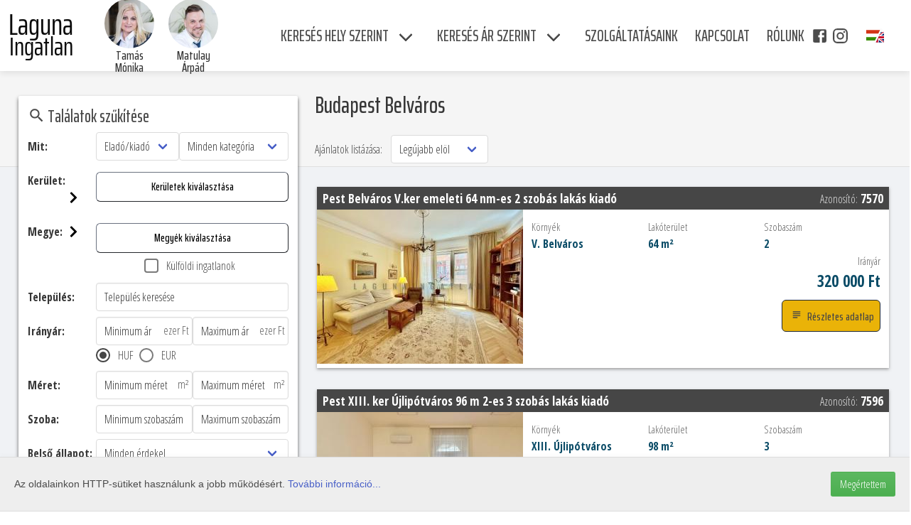

--- FILE ---
content_type: text/html; charset=utf-8
request_url: https://www.lagunaingatlan.hu/lista/budapest_citycenter?page=2
body_size: 14395
content:
<!DOCTYPE html>
<html>
<head>
  <meta charset="utf-8">
  <meta name="viewport" content="width=device-width, initial-scale=1">
  <meta name="format-detection" content="telephone=no">
  <link rel="icon" type="image/png" sizes="32x32" href="/static/favicon-32x32.png">
  <link rel="icon" type="image/png" sizes="96x96" href="/static/favicon-96x96.png">
  <link rel="icon" type="image/png" sizes="16x16" href="/static/favicon-16x16.png">
  <title>Laguna Ingatlan |
         Keresés: budapest belváros</title>
  <meta name="description" content="">
  <style>
    [v-cloak] {
      display: none;
    }
  </style>
  
  <meta property="og:title" content="Budapest Belváros | Laguna Ingatlan" />
  <meta property="og:description" content="Budapest Belváros ingatlan ajánlatok" />
  
  
  
  <link rel="stylesheet" href="/static/assets/main-577ecd52.css">
  
  
  <script type="module" defer src="/static/assets/main-8a114ee7.js"></script>
  
  
  
  <!-- Google Tag Manager -->
  <script>(function(w,d,s,l,i){w[l]=w[l]||[];w[l].push({'gtm.start':
  new Date().getTime(),event:'gtm.js'});var f=d.getElementsByTagName(s)[0],
  j=d.createElement(s),dl=l!='dataLayer'?'&l='+l:'';j.async=true;j.src=
  'https://www.googletagmanager.com/gtm.js?id='+i+dl;f.parentNode.insertBefore(j,f);
  })(window,document,'script','dataLayer','GTM-MXCTLJB');</script>
  <!-- Google tag (gtag.js) -->
  <script async src="https://www.googletagmanager.com/gtag/js?id=UA-524095-1"></script>
  <script>
    window.dataLayer = window.dataLayer || [];
    function gtag() { dataLayer.push(arguments); }
    gtag('js', new Date());

    gtag('config', 'UA-524095-1');
  </script>
  <!-- Meta Pixel Code -->
  <script>
    !function(f,b,e,v,n,t,s)
    {if(f.fbq)return;n=f.fbq=function(){n.callMethod?
    n.callMethod.apply(n,arguments):n.queue.push(arguments)};
    if(!f._fbq)f._fbq=n;n.push=n;n.loaded=!0;n.version='2.0';
    n.queue=[];t=b.createElement(e);t.async=!0;
    t.src=v;s=b.getElementsByTagName(e)[0];
    s.parentNode.insertBefore(t,s)}(window, document,'script',
    'https://connect.facebook.net/en_US/fbevents.js');
    fbq('init', '1781145005941243');
    fbq('track', 'PageView');
  </script>
  <noscript><img height="1" width="1" style="display:none"
    src="https://www.facebook.com/tr?id=1781145005941243&ev=PageView&noscript=1" />
  </noscript>
  <!-- End Meta Pixel Code -->
  
</head>
<body>
<div id="app" class="app ">
    <topbar inline-template :scrollpos="scrollpos">
  <nav id="navbar" class="navbar is-light" style="flex-direction: column;" :class="{ scrolled: scrolled }">
    <div class="main container">
      <div class="navbar-brand">
        <a href="/"><div class="logo-bg hidden lg:block"></div></a>
        <a href="/" class="pt-1 pl-4">
          <img class="rounded-full h-10 w-10 lg:hidden" src="/static/logo_office.jpg" />
        </a>
        <a href="/" class="header-title font-header text-white navbar-item is-hidden-tablet mx-auto">
          Laguna Ingatlan</a>

        
        <div class="navbar-item colleague is-hidden-touch" v-cloak>
          <a href="/kollega/tamas-monika/">
          <figure class="image has-text-centered">
            <img alt="TM avatar" class="is-rounded" height="100" src="/media/images/tm_avatar.max-100x100.jpg" width="100">
            <label>Tamás Mónika</label>
          </figure>
          </a>
        </div>
        
        <div class="navbar-item colleague is-hidden-touch" v-cloak>
          <a href="/kollega/matulay-arpad/">
          <figure class="image has-text-centered">
            <img alt="MA avatar" class="is-rounded" height="100" src="/media/images/ma_avatar.max-100x100.jpg" width="100">
            <label>Matulay Árpád</label>
          </figure>
          </a>
        </div>
        

        <b-dropdown aria-role="list" class="is-hidden-desktop langbar-touch" v-cloak>
          <a class="navbar-item is-arrowless" slot="trigger">
            <svgicon name="phone" width="25" height="25" class="text-white" style="color: white;"></svgicon>
          </a>

          
            <b-dropdown-item aria-role="listitem" custom>
              <div class="text-primary text-center flex w-full justify-between place-items-center">
                <figure><img alt="TM avatar" class="rounded-full w-10" height="100" src="/media/images/tm_avatar.max-100x100.jpg" width="100">
                  <figcaption class="font-header">Tamás Mónika</figcaption>
                </figure>
                <a class="text-2xl font-header" href="tel:0620-935 9911">0620-935 9911</a>
              </div>
            </b-dropdown-item>
          
            <b-dropdown-item aria-role="listitem" custom>
              <div class="text-primary text-center flex w-full justify-between place-items-center">
                <figure><img alt="MA avatar" class="rounded-full w-10" height="100" src="/media/images/ma_avatar.max-100x100.jpg" width="100">
                  <figcaption class="font-header">Matulay Árpád</figcaption>
                </figure>
                <a class="text-2xl font-header" href="tel:0620-555 2290">0620-555 2290</a>
              </div>
            </b-dropdown-item>
          
        </b-dropdown>

        <b-dropdown aria-role="list" class="is-hidden-desktop langbar-touch" v-cloak>
          <a class="navbar-item is-arrowless" slot="trigger">
            <svgicon name="flag-mix-hu" width="25" height="25" original></svgicon>
          </a>
          <b-dropdown-item aria-role="listitem" has-link>
            <form method="post" action="/i18n/setlang/" class="py-2"><input type='hidden' name='csrfmiddlewaretoken' value='nBRXCdG5qJNJgIYvgS2THHw5UeSm8AeHjqQrUMRPlNyPa4GkPrgelWrI46N6wWEk' />
              <input type="hidden" name="language" value="hu">
              <button class="btn btn-light w-full border-0 uppercase">
                  <svgicon name="flag-hu" width="25" height="25" class="middle" original></svgicon>
                &nbsp; Magyar
              </button>
            </form>
          </b-dropdown-item>
          <b-dropdown-item aria-role="listitem" has-link>
            <form method="post" action="/i18n/setlang/" class="py-2"><input type='hidden' name='csrfmiddlewaretoken' value='nBRXCdG5qJNJgIYvgS2THHw5UeSm8AeHjqQrUMRPlNyPa4GkPrgelWrI46N6wWEk' />
              <input type="hidden" name="language" value="en">
              <button class="btn btn-light w-full border-0 uppercase">
                  <svgicon name="flag-en" width="25" height="25" class="middle" original></svgicon>
                &nbsp; English
              </button>
            </form>
          </b-dropdown-item>
        </b-dropdown>

        <a role="button"
            class="navbar-burger burger"
            :class="{ 'is-active': isMenuActive }"
            @click="isMenuActive = !isMenuActive"
            aria-label="menu"
            aria-expanded="false"
            data-target="navbarBasicExample">
            <span aria-hidden="true"></span>
            <span aria-hidden="true"></span>
            <span aria-hidden="true"></span>
        </a>
      </div>
      <div class="navbar-menu is-light" :class="{ 'is-active': isMenuActive }">
        <div class="navbar-end">
          <div class="navbar-item has-dropdown is-hoverable is-hidden-touch" 
              :class="{'is-active': menu_active.area}">
            <a class="navbar-link" @click="toggle_menu('area')">
              Keresés hely szerint
            </a>

            <div class="navbar-dropdown">
              
              <a class="navbar-item" href="/lista/budapest_belvaros"><span class="hoverunder">budapest belváros (V,VI,VII,VIII,IX,XIII. ker.)</span></a>
              <hr class="navbar-divider">
              
              <a class="navbar-item" href="/lista/buda_kozponti_reszek"><span class="hoverunder">Buda központi részek (I,II,XI,XII. kerületek)</span></a>
              <hr class="navbar-divider">
              
              <a class="navbar-item" href="/lista/eszak_buda"><span class="hoverunder">Budakörnyék észak</span></a>
              <hr class="navbar-divider">
              
              <a class="navbar-item" href="/lista/del_buda"><span class="hoverunder">Dél Buda</span></a>
              <hr class="navbar-divider">
              
              <a class="navbar-item" href="/lista/buda_agglomeracio"><span class="hoverunder">Budai agglomeráció</span></a>
              <hr class="navbar-divider">
              
              <a class="navbar-item" href="/lista/pest_agglomeracio"><span class="hoverunder">Pesti agglomeráció</span></a>
              <hr class="navbar-divider">
              
              <a class="navbar-item" href="/lista/videki_ingatlanok"><span class="hoverunder">Vidéki ingatlanok</span></a>
              <hr class="navbar-divider">
              
              <a class="navbar-item" href="/lista/balatoni_ingatlanok"><span class="hoverunder">Balatoni ingatlan ajánlatok</span></a>
              <hr class="navbar-divider">
              
              <a class="navbar-item" href="/lista/kulfold"><span class="hoverunder">Külföldi ingatlan ajánlataink</span></a>
              
              
            </div>
          </div> 

          <div class="navbar-item has-dropdown is-hoverable is-hidden-touch" 
               :class="{'is-active': menu_active.price}">
            <a class="navbar-link" @click="toggle_menu('price')">
              Keresés ár szerint
            </a>

            <div class="navbar-dropdown">
              
              <a class="navbar-item" href="/lista/elado_0-75_m_huf"><span class="hoverunder">eladó ingatlanok 0-75 millió Ft</span></a>
              <hr class="navbar-divider">
              
              <a class="navbar-item" href="/lista/elado_75-150_m_huf"><span class="hoverunder">eladó ingatlanok 75-150 millió Ft</span></a>
              <hr class="navbar-divider">
              
              <a class="navbar-item" href="/lista/elado_150-250_m_huf"><span class="hoverunder">eladó ingatlanok 150-250 millió Ft</span></a>
              <hr class="navbar-divider">
              
              <a class="navbar-item" href="/lista/250_m_huf_felett"><span class="hoverunder">eladó ingatlanok 250 millió Ft felett</span></a>
              <hr class="navbar-divider">
              
              <a class="navbar-item" href="/lista/kiado_250ezer_Ft"><span class="hoverunder">Kiadó ingatlanok 250 ezer Ft-ig</span></a>
              <hr class="navbar-divider">
              
              <a class="navbar-item" href="/lista/kiado_250-450_ezer_Ft"><span class="hoverunder">Kiadó ingatlanok 250-450 ezer Ft között</span></a>
              <hr class="navbar-divider">
              
              <a class="navbar-item" href="/lista/kiado_450_ezer_Ft_felett"><span class="hoverunder">kiadó ingatlanok 450 ezer Ft felett</span></a>
              
              
            </div>
          </div> 

          <a class="navbar-item " href="/szolgaltatasok/">
            <span class="hoverunder">Szolgáltatásaink</span>
          </a>

          <a class="navbar-item" href="/kapcsolat/">
            <span class="hoverunder">Kapcsolat</span>
          </a>

          <a class="navbar-item" href="/rolunk">
            <span class="hoverunder">Rólunk</span>
          </a>

          <div class="navbar-end langbar is-hidden-touch lg:w-28">
            <a class="navbar-item" href="https://www.facebook.com/lagunaingatlan/"
                target="_blank" rel="noopener noreferrer">
              <svgicon name="facebook" width="25" height="25" original></svgicon>
            </a>
            <a class="navbar-item" href="https://www.instagram.com/lagunaingatlan/"
                target="_blank" rel="noopener noreferrer">
              <svgicon name="instagram" width="25" height="25" original></svgicon>
            </a>
            <b-dropdown aria-role="list" class="is-right is-light" v-cloak>
              <a class="navbar-item is-arrowless" slot="trigger">
                <svgicon name="flag-mix-hu" width="25" height="25" original></svgicon>
              </a>
              <b-dropdown-item aria-role="listitem" has-link>
                <form method="post" action="/i18n/setlang/"><input type='hidden' name='csrfmiddlewaretoken' value='nBRXCdG5qJNJgIYvgS2THHw5UeSm8AeHjqQrUMRPlNyPa4GkPrgelWrI46N6wWEk' />
                  <input type="hidden" name="language" value="hu">
                  <button class="btn btn-light w-32 border-0 uppercase rounded-none">
                      <svgicon name="flag-hu" width="25" height="25" class="middle" original></svgicon>
                    &nbsp; Magyar
                  </button>
                </form>
              </b-dropdown-item>
              <b-dropdown-item aria-role="listitem" has-link>
                <form method="post" action="/i18n/setlang/"><input type='hidden' name='csrfmiddlewaretoken' value='nBRXCdG5qJNJgIYvgS2THHw5UeSm8AeHjqQrUMRPlNyPa4GkPrgelWrI46N6wWEk' />
                  <input type="hidden" name="language" value="en">
                  <button class="btn btn-light w-32 border-0 uppercase rounded-none">
                      <svgicon name="flag-en" width="25" height="25" class="middle" original></svgicon>
                    &nbsp; English
                  </button>
                </form>
              </b-dropdown-item>
            </b-dropdown>
          </div>
        </div>
      </div>
    </div>
  </nav>
  </topbar>
  <portal-target name="extra_navbar"></portal-target>

  
<main class="maindiv">

<div class="main container"> 
  <div class="mainpad columns results-header">
    <div class="column is-4 is-hidden-mobile"></div>
    <div class="column">
      <div class="title">Budapest Belváros</div>
      
      <div class="flex">
        <div class="pt-2">Ajánlatok listázása:</div>
        <div class="pl-3 mb-1 select">
          <results-order inline-template><select name="order" ref="order" @change="setOrder" id="id_order">
  <option value="1">Legújabb elöl</option>

  <option value="2">Legrégebbi elöl</option>

  <option value="3">Legdrágább elöl</option>

  <option value="4">Legolcsóbb elöl</option>

</select></results-order>
        </div>
        <div class="ml-auto mb-1 lg:hidden">
          <button class="bg-white border-1 border-solid border-gray-500 rounded-md pt-1 cursor-pointer"
                  @click.prevent="$store.state.sidebar = true">
            <span class="icon">
              <svgicon name="magnify" height="25" width="25"></svgicon>
            </span>
          </button>
        </div>
      </div>
       
    </div>
  </div>
</div> 

<div class="results-list-main"> 
  <div class="main container results-list">
    <div class="mainpad">
      <div class="columns">
        <div class="column is-4"> 
          <aside id="search-panel" class="search-panel fixed top-0 left-0 z-20 w-full lg:static overflow-y-auto h-screen lg:h-auto
                      bg-white transition-all duration-500 transform -translate-x-full lg:translate-x-0"
                      :class="{'translate-x-0': $store.state.sidebar}">
            <div class="p-3">
            <estate-search inline-template>

<form action="/lista/budapest_belvaros" method="get" ref="form">

  <input type="hidden" name="order" v-model="order">
  <div class="flex">
    <div class="text-2xl font-header flex-grow">
      <div class="w-6 inline-block align-middle"><svgicon name="magnify" height="25" width="25"></svgicon></div>
      Találatok szűkítése
    </div>
    <div class="lg:hidden">
      <button class="button" @click.prevent="$store.state.sidebar = false">
        <span class="icon">
          <svgicon name="close" height="25" width="25"></svgicon>
        </span>
      </button>
    </div>
  </div>


<div class="flex flex-wrap">
  <div class="flex flex-wrap lg:flex-nowrap py-1 w-full"> 
    <div class="hidden lg:block lg:shrink-0 lg:basis-24 lg:py-2">
      <label class="label">Mit:</label>
    </div>
    <div class="grow shrink flex gap-x-2">
      <div class="select">
        <select name="saletype" v-model.number="saletype" id="id_saletype">
  <option value="0">Eladó/kiadó</option>

  <option value="1">Eladó</option>

  <option value="2">Kiadó</option>

</select>
      </div>
      <div class="select grow">
        <select name="category" v-model.number="category" id="id_category">
  <option value="0">Minden kategória</option>

  <option value="3">Lakás</option>

  <option value="2">Ház</option>

  <option value="1">Lakás és Ház</option>

  <option value="4">Telek</option>

  <option value="5">Parkolóhely</option>

  <option value="6">Üzleti ingatlan</option>

</select>
      </div>
    </div>
  </div> 

  <div class="flex flex-wrap lg:flex-nowrap lg:py-1 w-full"> 
    <div class="hidden lg:block lg:shrink-0 lg:basis-24 pt-2 lg:py-2">
      <label class="label"><span>Kerület:</span>
        <div class="float-right w-11">
          <b-tooltip v-if="!district_open" label="Kerületválasztó megnyitása">
            <svg @click.prevent="district_open = true" class="w-6 h-6 mb-0 cursor-pointer align-bottom" viewBox="0 0 24 24" fill="none" xmlns="http://www.w3.org/2000/svg">
              <path fill-rule="evenodd" clip-rule="evenodd"
                d="M8.08586 5.41412C7.69534 5.80465 7.69534 6.43781 8.08586 6.82834L13.3788 12.1212L8.08586 17.4141C7.69534 17.8046 7.69534 18.4378 8.08586 18.8283L8.79297 19.5354C9.18349 19.926 9.81666 19.926 10.2072 19.5354L16.5607 13.1819C17.1465 12.5961 17.1465 11.6464 16.5607 11.0606L10.2072 4.70702C9.81666 4.31649 9.18349 4.31649 8.79297 4.70702L8.08586 5.41412Z"
                fill="#000000" />
            </svg>
          </b-tooltip>
          <b-tooltip v-else label="Kerületválasztó becsukása">
            <svg @click.prevent="district_open = false" class="w-6 h-6 cursor-pointer align-bottom" viewBox="0 0 24 24" fill="none" xmlns="http://www.w3.org/2000/svg">
              <path fill-rule="evenodd" clip-rule="evenodd"
                d="M5 15.9142C5.39052 16.3047 6.02369 16.3047 6.41421 15.9142L11.7071 10.6213L17 15.9142C17.3905 16.3047 18.0237 16.3047 18.4142 15.9142L19.1213 15.2071C19.5118 14.8166 19.5118 14.1834 19.1213 13.7929L12.7678 7.43934C12.182 6.85355 11.2322 6.85355 10.6464 7.43934L4.29289 13.7929C3.90237 14.1834 3.90237 14.8166 4.29289 15.2071L5 15.9142Z"
                fill="#000000" />
            </svg>
          </b-tooltip>
        </div>
      </label>
    </div>
    <div class="grow shrink">
      <input type="hidden" name="district" v-model="district">
      <div>
        <div class="py-1" v-text="district_list" v-show="!district_open"></div>
        <button class="btn btn-light w-full"
                @click.prevent="district_open = true"
                v-show="!district_open">Kerületek kiválasztása</button>
        <div v-show="district_open" class="district columns is-multiline is-marginless is-mobile">
        
          <div class="column is-3 is-paddingless">
            <b-checkbox native-value="1" v-model="districts">I.</b-checkbox>
          </div>
          
          <div class="column is-3 is-paddingless">
            <b-checkbox native-value="2" v-model="districts">II.</b-checkbox>
          </div>
          
          <div class="column is-3 is-paddingless">
            <b-checkbox native-value="3" v-model="districts">III.</b-checkbox>
          </div>
          
          <div class="column is-3 is-paddingless">
            <b-checkbox native-value="4" v-model="districts">IV.</b-checkbox>
          </div>
          
          <div class="column is-3 is-paddingless">
            <b-checkbox native-value="5" v-model="districts">V.</b-checkbox>
          </div>
          
          <div class="column is-3 is-paddingless">
            <b-checkbox native-value="6" v-model="districts">VI.</b-checkbox>
          </div>
          
          <div class="column is-3 is-paddingless">
            <b-checkbox native-value="7" v-model="districts">VII.</b-checkbox>
          </div>
          
          <div class="column is-3 is-paddingless">
            <b-checkbox native-value="8" v-model="districts">VIII.</b-checkbox>
          </div>
          
          <div class="column is-3 is-paddingless">
            <b-checkbox native-value="9" v-model="districts">IX.</b-checkbox>
          </div>
          
          <div class="column is-3 is-paddingless">
            <b-checkbox native-value="10" v-model="districts">X.</b-checkbox>
          </div>
          
          <div class="column is-3 is-paddingless">
            <b-checkbox native-value="11" v-model="districts">XI.</b-checkbox>
          </div>
          
          <div class="column is-3 is-paddingless">
            <b-checkbox native-value="12" v-model="districts">XII.</b-checkbox>
          </div>
          
          <div class="column is-3 is-paddingless">
            <b-checkbox native-value="13" v-model="districts">XIII.</b-checkbox>
          </div>
          
          <div class="column is-3 is-paddingless">
            <b-checkbox native-value="14" v-model="districts">XIV.</b-checkbox>
          </div>
          
          <div class="column is-3 is-paddingless">
            <b-checkbox native-value="15" v-model="districts">XV.</b-checkbox>
          </div>
          
          <div class="column is-3 is-paddingless">
            <b-checkbox native-value="16" v-model="districts">XVI.</b-checkbox>
          </div>
          
          <div class="column is-3 is-paddingless">
            <b-checkbox native-value="17" v-model="districts">XVII.</b-checkbox>
          </div>
          
          <div class="column is-3 is-paddingless">
            <b-checkbox native-value="18" v-model="districts">XVIII.</b-checkbox>
          </div>
          
          <div class="column is-3 is-paddingless">
            <b-checkbox native-value="19" v-model="districts">XIX.</b-checkbox>
          </div>
          
          <div class="column is-3 is-paddingless">
            <b-checkbox native-value="20" v-model="districts">XX.</b-checkbox>
          </div>
          
          <div class="column is-3 is-paddingless">
            <b-checkbox native-value="21" v-model="districts">XXI.</b-checkbox>
          </div>
          
          <div class="column is-3 is-paddingless">
            <b-checkbox native-value="22" v-model="districts">XXII.</b-checkbox>
          </div>
          
          <div class="column is-3 is-paddingless">
            <b-checkbox native-value="23" v-model="districts">XXIII.</b-checkbox>
          </div>
          
          <b-tooltip label="Kerületválasztó becsukása">
            <svg @click.prevent="district_open = false" class="w-6 h-6 cursor-pointer align-bottom" viewBox="0 0 24 24"
              fill="none" xmlns="http://www.w3.org/2000/svg">
              <path fill-rule="evenodd" clip-rule="evenodd"
                d="M5 15.9142C5.39052 16.3047 6.02369 16.3047 6.41421 15.9142L11.7071 10.6213L17 15.9142C17.3905 16.3047 18.0237 16.3047 18.4142 15.9142L19.1213 15.2071C19.5118 14.8166 19.5118 14.1834 19.1213 13.7929L12.7678 7.43934C12.182 6.85355 11.2322 6.85355 10.6464 7.43934L4.29289 13.7929C3.90237 14.1834 3.90237 14.8166 4.29289 15.2071L5 15.9142Z"
                fill="#000000" />
            </svg>
          </b-tooltip>
        </div>
      </div>
    </div>
  </div> 

  <div class="flex flex-wrap lg:flex-nowrap lg:py-1 w-full"> 
    <div class="hidden lg:block lg:shrink-0 lg:basis-24 pt-2 lg:py-2">
      <label class="label">Megye:
        <div class="float-right w-11">
          <b-tooltip v-if="!county_open" label="Megyeválasztó megnyitása">
            <svg  @click.prevent="county_open = true" class="w-6 h-6 mb-0 cursor-pointer align-bottom"
              viewBox="0 0 24 24" fill="none" xmlns="http://www.w3.org/2000/svg">
              <path fill-rule="evenodd" clip-rule="evenodd"
                d="M8.08586 5.41412C7.69534 5.80465 7.69534 6.43781 8.08586 6.82834L13.3788 12.1212L8.08586 17.4141C7.69534 17.8046 7.69534 18.4378 8.08586 18.8283L8.79297 19.5354C9.18349 19.926 9.81666 19.926 10.2072 19.5354L16.5607 13.1819C17.1465 12.5961 17.1465 11.6464 16.5607 11.0606L10.2072 4.70702C9.81666 4.31649 9.18349 4.31649 8.79297 4.70702L8.08586 5.41412Z"
                fill="#000000" />
            </svg>
          </b-tooltip>
          <b-tooltip v-else label="Megyeválasztó becsukása">
            <svg  @click.prevent="county_open = false" class="w-6 h-6 cursor-pointer align-bottom" viewBox="0 0 24 24"
              fill="none" xmlns="http://www.w3.org/2000/svg">
              <path fill-rule="evenodd" clip-rule="evenodd"
                d="M5 15.9142C5.39052 16.3047 6.02369 16.3047 6.41421 15.9142L11.7071 10.6213L17 15.9142C17.3905 16.3047 18.0237 16.3047 18.4142 15.9142L19.1213 15.2071C19.5118 14.8166 19.5118 14.1834 19.1213 13.7929L12.7678 7.43934C12.182 6.85355 11.2322 6.85355 10.6464 7.43934L4.29289 13.7929C3.90237 14.1834 3.90237 14.8166 4.29289 15.2071L5 15.9142Z"
                fill="#000000" />
            </svg>
          </b-tooltip>
        </div>
      </label>
    </div>
    <div class="grow shrink">
      <input type="hidden" name="county" v-model="county">
      <div>
        <div class="py-1" v-text="county_list" v-show="!county_open"></div>
        <button class="btn btn-light w-full"
                @click.prevent="county_open = true"
                v-show="!county_open">Megyék kiválasztása</button>
        <div v-show="county_open" class="district columns is-multiline is-marginless is-mobile">
        
          <div class="column is-12 is-paddingless">
            <b-checkbox native-value="2" v-model="counties">Baranya</b-checkbox>
          </div>
          
          <div class="column is-12 is-paddingless">
            <b-checkbox native-value="3" v-model="counties">Bács-Kiskun</b-checkbox>
          </div>
          
          <div class="column is-12 is-paddingless">
            <b-checkbox native-value="4" v-model="counties">Békés</b-checkbox>
          </div>
          
          <div class="column is-12 is-paddingless">
            <b-checkbox native-value="5" v-model="counties">Borsod-Abaúj-Zemplén</b-checkbox>
          </div>
          
          <div class="column is-12 is-paddingless">
            <b-checkbox native-value="6" v-model="counties">Csongrád</b-checkbox>
          </div>
          
          <div class="column is-12 is-paddingless">
            <b-checkbox native-value="7" v-model="counties">Fejér</b-checkbox>
          </div>
          
          <div class="column is-12 is-paddingless">
            <b-checkbox native-value="8" v-model="counties">Győr-Moson-Sopron</b-checkbox>
          </div>
          
          <div class="column is-12 is-paddingless">
            <b-checkbox native-value="9" v-model="counties">Hajdú-Bihar</b-checkbox>
          </div>
          
          <div class="column is-12 is-paddingless">
            <b-checkbox native-value="10" v-model="counties">Heves</b-checkbox>
          </div>
          
          <div class="column is-12 is-paddingless">
            <b-checkbox native-value="11" v-model="counties">Komárom-Esztergom</b-checkbox>
          </div>
          
          <div class="column is-12 is-paddingless">
            <b-checkbox native-value="12" v-model="counties">Nógrád</b-checkbox>
          </div>
          
          <div class="column is-12 is-paddingless">
            <b-checkbox native-value="13" v-model="counties">Pest</b-checkbox>
          </div>
          
          <div class="column is-12 is-paddingless">
            <b-checkbox native-value="14" v-model="counties">Somogy</b-checkbox>
          </div>
          
          <div class="column is-12 is-paddingless">
            <b-checkbox native-value="15" v-model="counties">Szabolcs-Szatmár-Bereg</b-checkbox>
          </div>
          
          <div class="column is-12 is-paddingless">
            <b-checkbox native-value="16" v-model="counties">Jász-Nagykun-Szolnok</b-checkbox>
          </div>
          
          <div class="column is-12 is-paddingless">
            <b-checkbox native-value="17" v-model="counties">Tolna</b-checkbox>
          </div>
          
          <div class="column is-12 is-paddingless">
            <b-checkbox native-value="18" v-model="counties">Vas</b-checkbox>
          </div>
          
          <div class="column is-12 is-paddingless">
            <b-checkbox native-value="19" v-model="counties">Veszprém</b-checkbox>
          </div>
          
          <div class="column is-12 is-paddingless">
            <b-checkbox native-value="20" v-model="counties">Zala</b-checkbox>
          </div>
          
          <b-tooltip label="Megyeválasztó becsukása">
            <svg @click.prevent="county_open = false" class="w-6 h-6 cursor-pointer align-bottom" viewBox="0 0 24 24" fill="none"
              xmlns="http://www.w3.org/2000/svg">
              <path fill-rule="evenodd" clip-rule="evenodd"
                d="M5 15.9142C5.39052 16.3047 6.02369 16.3047 6.41421 15.9142L11.7071 10.6213L17 15.9142C17.3905 16.3047 18.0237 16.3047 18.4142 15.9142L19.1213 15.2071C19.5118 14.8166 19.5118 14.1834 19.1213 13.7929L12.7678 7.43934C12.182 6.85355 11.2322 6.85355 10.6464 7.43934L4.29289 13.7929C3.90237 14.1834 3.90237 14.8166 4.29289 15.2071L5 15.9142Z"
                fill="#000000" />
            </svg>
          </b-tooltip>
        </div>
      </div>
    </div>
  </div> 

  <div class="flex flex-wrap lg:flex-nowrap lg:py-1 w-full"> 
    <div class="w-full lg:shrink-0 lg:basis-24 pt-2 lg:py-2">
      <label class="label"></label>
    </div>
    <div class="grow shrink text-center">
      <b-checkbox v-model.number="foreign" name="foreign" :native-value="1" true-value="1" true-value="0">
        Külföldi ingatlanok
      </b-checkbox>
    </div>
  </div> 


  <div class="flex flex-wrap lg:flex-nowrap py-1 w-full"> 
    <div class="hidden lg:block lg:shrink-0 lg:basis-24 pt-2 lg:py-2">
      <label class="label">Település:</label>
    </div>
    <div class="grow shrink">
      <input type="hidden" name="town" v-model="town">
      <b-taginput :data="settlement_list"
                  :open-on-focus="false"
                  field="label"
                  ref="towns"
                  autocomplete
                  attached
                  @typing="search_settlement"
                  :maxtags="max_settlements"
                  :has-counter="false"
                  type="is-primary"
                  close-type="is-danger"
                  v-model="towns"
                  :allow-new="false"
                  class="region-selector w-full"
                  :allow-duplicates="false"
                  :placeholder="`Település keresése`">
      </b-taginput>
    </div>
  </div> 

  <div class="flex flex-wrap lg:flex-nowrap py-1 w-full"> 
    <div class="hidden lg:block lg:shrink-0 lg:basis-24 pt-2 lg:py-2">
      <label class="label">Irányár:</label>
    </div>
    <div class="flex-1 flex lg:flex-initial gap-x-2" v-cloak>
      <div class="flex-1 suffix price hu" :class="price_suffix_class">
        <b-input name="price_min" v-model="price_min" type="number"
                 placeholder="Minimum ár" min="0" pattern="[0-9]*"></b-input>
      </div>
      <div class="flex-1 suffix price hu" :class="price_suffix_class">
        <b-input name="price_max" v-model="price_max" type="number"
                 placeholder="Maximum ár" min="0" pattern="[0-9]*"></b-input>
      </div>
    </div>
  </div> 

  <div class="flex flex-wrap lg:flex-nowrap pb-2 w-full"> 
    <div class="w-full lg:shrink-0 lg:basis-24 pt-1 lg:py-2">
      <label class="label"></label>
    </div>
    <div class="flex lg:flex-initial gap-x-2">
      <b-radio v-model="currency" name="currency" native-value="1">HUF</b-radio>
      <b-radio v-model="currency" name="currency" native-value="2">EUR</b-radio>
    </div>
  </div> 

  <div class="flex flex-wrap lg:flex-nowrap py-1 w-full"> 
    <div class="hidden lg:block lg:shrink-0 lg:basis-24 pt-2 lg:py-2">
      <label class="label">Méret:</label>
    </div>
    <div class="flex-1 flex lg:flex-initial gap-x-2" v-cloak>
      <div class="flex-1 suffix area">
        <b-input name="area_min" v-model="area_min" type="number"
                 placeholder="Minimum méret" min="0"></b-input>
      </div>
      <div class="flex-1 suffix area">
        <b-input name="area_max" v-model="area_max" type="number"
                 placeholder="Maximum méret" min="0"></b-input>
      </div>
    </div>
  </div> 

  <div class="flex flex-wrap lg:flex-nowrap py-1 w-full"> 
    <div class="hidden lg:block lg:shrink-0 lg:basis-24 pt-2 lg:py-2">
      <label class="label">Szoba:</label>
    </div>
    <div class="flex-1 flex lg:flex-initial gap-x-2">
      <div class="flex-1 room">
        <b-input name="room_min" v-model="room_min" type="number"
          placeholder="Minimum szobaszám" min="0"></b-input>
      </div>
      <div class="flex-1 room">
        <b-input name="room_max" v-model="room_max" type="number"
          placeholder="Maximum szobaszám" min="0"></b-input>
      </div>
    </div>
  </div> 

  <div class="flex flex-wrap py-1 w-full"> 
    <div class="shrink-0 basis-24 pt-2 py-2">
      <label class="label">Belső állapot:</label>
    </div>
    <div class="shrink grow select">
      <select name="intcond" :disabled="disable_intcond" v-model.number="intcond" id="id_intcond">
  <option value="0">Minden érdekel</option>

  <option value="10">felújítandó, közepes állapotú</option>

  <option value="20">jó állapotú vagy használt</option>

  <option value="30">felújított vagy újszerű</option>

  <option value="40">újszerű és vadonatúj</option>

  <option value="50">szerkezetkész, építés alatt</option>

</select>
    </div>
  </div> 

  <div class="flex flex-wrap py-1 w-full"> 
    <div class="shrink-0 basis-24 pt-2 py-2">
      <label class="label">Külső állapot:</label>
    </div>
    <div class="shrink grow">
      <div class="select w-full">
      <select name="extcond" :disabled="disable_extcond" v-model.number="extcond" id="id_extcond">
  <option value="0">Minden érdekel</option>

  <option value="10">bontandó</option>

  <option value="20">felújítandó, közepes állapotú</option>

  <option value="30">jó állapotú vagy használt</option>

  <option value="40">felújított vagy újszerű</option>

  <option value="50">újszerű és vadonatúj</option>

  <option value="60">szerkezetkész, építés alatt</option>

</select>
      </div>
    </div>
  </div> 

  <input class="button is-fullwidth is-primary is-uppercase" type="submit" value="Keresés">
</div>
</form>
</estate-search>
            </div>
          </aside>

          <div class="fixed bottom-2 left-2 z-10 lg:hidden" v-show="scrollpos > 150"> 
            <button class="bg-white border-1 border-solid boder-l-0 border-gray-500 rounded-md pt-1 cursor-pointer"
              @click.prevent="$store.state.sidebar = true">
              <span class="icon">
                <svgicon name="magnify" height="25" width="25"></svgicon>
              </span>
            </button>
          </div>
          <button class="hidden lg:block fixed bottom-5 rounded-full bg-primary w-10 h-10 pt-0.5 border-none cursor-pointer"
                  v-show="scrollpos > 100"
                  v-scroll-to="{el: '#navbar', offset: 0}">
            <b-tooltip label="Ugrás az oldal tetejére">
              <svg class="w-8 h-8" viewBox="0 0 24 24" fill="none" xmlns="http://www.w3.org/2000/svg">
                <path d="M20 15L12 7L4 15" stroke="#EA9508" stroke-width="2.2" stroke-linecap="round" stroke-linejoin="round" />
              </svg>
            </b-tooltip>
          </button>
        </div> 
        <div class="column estates"> 
          
          


<estate-list-item inline-template estate="7570" is_public="True">
<div class="columns is-multiline estate-list-item">
  <div class="column is-10 header">
    <a class="has-text-white" href="/ingatlan/7570/pest-vker-belvaros-emeleti-64-nm-es-2-szobas-erkelyes-lakas-kiado/">
    
    Pest Belváros V.ker emeleti 64 nm-es 2 szobás lakás kiadó
    
    </a>
  </div>
  <div class="column is-2 is-hidden-mobile has-text-right header">
    <span>Azonosító:</span> 7570
  </div>
  
  <div class="column is-narrow is-paddingless">
    <figure class="photo">
      <img src="https://www.lagunaingatlan.hu/ingatlanfotok/7000/7570/wn_7570.jpg" alt="Property photo" @click="openGallery(0, 7570)">
      
    </figure>
    <vue-image-lightbox ref="lightbox7570" :show-light-box="false" :n-thumbs="5" :media="[
            
            {src: 'https://www.lagunaingatlan.hu/ingatlanfotok/7000/7570/7570_v.belvaros_kiado_lakas_14.jpg', thumb: 'https://www.lagunaingatlan.hu/ingatlanfotok/7000/7570/7570_v.belvaros_kiado_lakas_14.jpg'},
            
            {src: 'https://www.lagunaingatlan.hu/ingatlanfotok/7000/7570/7570_v.belvaros_kiado_lakas_15.jpg', thumb: 'https://www.lagunaingatlan.hu/ingatlanfotok/7000/7570/7570_v.belvaros_kiado_lakas_15.jpg'},
            
            {src: 'https://www.lagunaingatlan.hu/ingatlanfotok/7000/7570/7570_v.belvaros_kiado_lakas_16.jpg', thumb: 'https://www.lagunaingatlan.hu/ingatlanfotok/7000/7570/7570_v.belvaros_kiado_lakas_16.jpg'},
            
            {src: 'https://www.lagunaingatlan.hu/ingatlanfotok/7000/7570/7570_v.belvaros_kiado_lakas_18.jpg', thumb: 'https://www.lagunaingatlan.hu/ingatlanfotok/7000/7570/7570_v.belvaros_kiado_lakas_18.jpg'},
            
            {src: 'https://www.lagunaingatlan.hu/ingatlanfotok/7000/7570/7570_v.belvaros_kiado_lakas_23.jpg', thumb: 'https://www.lagunaingatlan.hu/ingatlanfotok/7000/7570/7570_v.belvaros_kiado_lakas_23.jpg'},
            
            {src: 'https://www.lagunaingatlan.hu/ingatlanfotok/7000/7570/7570_v.belvaros_kiado_lakas_17.jpg', thumb: 'https://www.lagunaingatlan.hu/ingatlanfotok/7000/7570/7570_v.belvaros_kiado_lakas_17.jpg'},
            
            {src: 'https://www.lagunaingatlan.hu/ingatlanfotok/7000/7570/7570_v.belvaros_kiado_lakas_20.jpg', thumb: 'https://www.lagunaingatlan.hu/ingatlanfotok/7000/7570/7570_v.belvaros_kiado_lakas_20.jpg'},
            
            {src: 'https://www.lagunaingatlan.hu/ingatlanfotok/7000/7570/7570_v.belvaros_kiado_lakas_21.jpg', thumb: 'https://www.lagunaingatlan.hu/ingatlanfotok/7000/7570/7570_v.belvaros_kiado_lakas_21.jpg'},
            
            {src: 'https://www.lagunaingatlan.hu/ingatlanfotok/7000/7570/7570_v.belvaros_kiado_lakas_22.jpg', thumb: 'https://www.lagunaingatlan.hu/ingatlanfotok/7000/7570/7570_v.belvaros_kiado_lakas_22.jpg'},
            
            {src: 'https://www.lagunaingatlan.hu/ingatlanfotok/7000/7570/7570_v.belvaros_kiado_lakas_19.jpg', thumb: 'https://www.lagunaingatlan.hu/ingatlanfotok/7000/7570/7570_v.belvaros_kiado_lakas_19.jpg'},
            
            ]">
    </vue-image-lightbox>
  </div>
  <div class="column">
    <div class="flex props">
      <div class="flex-1">
        <span>Környék</span><div>V. Belváros</div>
      </div>
      
      <div class="flex-1">
        <span>Lakóterület</span>
        <div>64 m&sup2;</div>
      </div>
      <div class="flex-1">
        <span>Szobaszám</span>
        <div>2</div>
      </div>
      
    </div>
    <div class="price props has-text-right">
      <span>Irányár</span>
      <div>320 000 Ft
           </div>
    </div>
    <div class="buttons is-right">
      <a class="btn btn-orange" href="/ingatlan/7570/pest-vker-belvaros-emeleti-64-nm-es-2-szobas-erkelyes-lakas-kiado/">
        <span class="icon">
          <svgicon name="text-subject"></svgicon>
        </span>
        <span>Részletes adatlap</span>
      </a>
    </div>
  </div>

  
</div>
</estate-list-item>
          
          


<estate-list-item inline-template estate="7596" is_public="True">
<div class="columns is-multiline estate-list-item">
  <div class="column is-10 header">
    <a class="has-text-white" href="/ingatlan/7596/pest-xiii-ker-ujlipotvaros-duna-part-kozeleben-96m2-3-szobas-lakas-kiado/">
    
    Pest XIII. ker Újlipótváros 96 m 2-es 3 szobás lakás kiadó
    
    </a>
  </div>
  <div class="column is-2 is-hidden-mobile has-text-right header">
    <span>Azonosító:</span> 7596
  </div>
  
  <div class="column is-narrow is-paddingless">
    <figure class="photo">
      <img src="https://www.lagunaingatlan.hu/ingatlanfotok/7000/7596/wn_7596.jpg" alt="Property photo" @click="openGallery(0, 7596)">
      
    </figure>
    <vue-image-lightbox ref="lightbox7596" :show-light-box="false" :n-thumbs="5" :media="[
            
            {src: 'https://www.lagunaingatlan.hu/ingatlanfotok/7000/7596/7596_xiii.ujlipotvaros_kiado_lakas_47.jpg', thumb: 'https://www.lagunaingatlan.hu/ingatlanfotok/7000/7596/7596_xiii.ujlipotvaros_kiado_lakas_47.jpg'},
            
            {src: 'https://www.lagunaingatlan.hu/ingatlanfotok/7000/7596/7596_xiii.ujlipotvaros_kiado_lakas_49.jpg', thumb: 'https://www.lagunaingatlan.hu/ingatlanfotok/7000/7596/7596_xiii.ujlipotvaros_kiado_lakas_49.jpg'},
            
            {src: 'https://www.lagunaingatlan.hu/ingatlanfotok/7000/7596/7596_xiii.ujlipotvaros_kiado_lakas_60.jpg', thumb: 'https://www.lagunaingatlan.hu/ingatlanfotok/7000/7596/7596_xiii.ujlipotvaros_kiado_lakas_60.jpg'},
            
            {src: 'https://www.lagunaingatlan.hu/ingatlanfotok/7000/7596/7596_xiii.ujlipotvaros_kiado_lakas_69.jpg', thumb: 'https://www.lagunaingatlan.hu/ingatlanfotok/7000/7596/7596_xiii.ujlipotvaros_kiado_lakas_69.jpg'},
            
            {src: 'https://www.lagunaingatlan.hu/ingatlanfotok/7000/7596/7596_xiii.ujlipotvaros_kiado_lakas_57.jpg', thumb: 'https://www.lagunaingatlan.hu/ingatlanfotok/7000/7596/7596_xiii.ujlipotvaros_kiado_lakas_57.jpg'},
            
            {src: 'https://www.lagunaingatlan.hu/ingatlanfotok/7000/7596/7596_xiii.ujlipotvaros_kiado_lakas_27.jpg', thumb: 'https://www.lagunaingatlan.hu/ingatlanfotok/7000/7596/7596_xiii.ujlipotvaros_kiado_lakas_27.jpg'},
            
            {src: 'https://www.lagunaingatlan.hu/ingatlanfotok/7000/7596/7596_xiii.ujlipotvaros_kiado_lakas_29.jpg', thumb: 'https://www.lagunaingatlan.hu/ingatlanfotok/7000/7596/7596_xiii.ujlipotvaros_kiado_lakas_29.jpg'},
            
            {src: 'https://www.lagunaingatlan.hu/ingatlanfotok/7000/7596/7596_xiii.ujlipotvaros_kiado_lakas_31.jpg', thumb: 'https://www.lagunaingatlan.hu/ingatlanfotok/7000/7596/7596_xiii.ujlipotvaros_kiado_lakas_31.jpg'},
            
            {src: 'https://www.lagunaingatlan.hu/ingatlanfotok/7000/7596/7596_xiii.ujlipotvaros_kiado_lakas_65.jpg', thumb: 'https://www.lagunaingatlan.hu/ingatlanfotok/7000/7596/7596_xiii.ujlipotvaros_kiado_lakas_65.jpg'},
            
            {src: 'https://www.lagunaingatlan.hu/ingatlanfotok/7000/7596/7596_xiii.ujlipotvaros_kiado_lakas_34.jpg', thumb: 'https://www.lagunaingatlan.hu/ingatlanfotok/7000/7596/7596_xiii.ujlipotvaros_kiado_lakas_34.jpg'},
            
            {src: 'https://www.lagunaingatlan.hu/ingatlanfotok/7000/7596/7596_xiii.ujlipotvaros_kiado_lakas_71.jpg', thumb: 'https://www.lagunaingatlan.hu/ingatlanfotok/7000/7596/7596_xiii.ujlipotvaros_kiado_lakas_71.jpg'},
            
            {src: 'https://www.lagunaingatlan.hu/ingatlanfotok/7000/7596/7596_xiii.ujlipotvaros_kiado_lakas_59.jpg', thumb: 'https://www.lagunaingatlan.hu/ingatlanfotok/7000/7596/7596_xiii.ujlipotvaros_kiado_lakas_59.jpg'},
            
            {src: 'https://www.lagunaingatlan.hu/ingatlanfotok/7000/7596/7596_xiii.ujlipotvaros_kiado_lakas_61.jpg', thumb: 'https://www.lagunaingatlan.hu/ingatlanfotok/7000/7596/7596_xiii.ujlipotvaros_kiado_lakas_61.jpg'},
            
            {src: 'https://www.lagunaingatlan.hu/ingatlanfotok/7000/7596/7596_xiii.ujlipotvaros_kiado_lakas_63.jpg', thumb: 'https://www.lagunaingatlan.hu/ingatlanfotok/7000/7596/7596_xiii.ujlipotvaros_kiado_lakas_63.jpg'},
            
            {src: 'https://www.lagunaingatlan.hu/ingatlanfotok/7000/7596/7596_xiii.ujlipotvaros_kiado_lakas_62.jpg', thumb: 'https://www.lagunaingatlan.hu/ingatlanfotok/7000/7596/7596_xiii.ujlipotvaros_kiado_lakas_62.jpg'},
            
            {src: 'https://www.lagunaingatlan.hu/ingatlanfotok/7000/7596/7596_xiii.ujlipotvaros_kiado_lakas_64.jpg', thumb: 'https://www.lagunaingatlan.hu/ingatlanfotok/7000/7596/7596_xiii.ujlipotvaros_kiado_lakas_64.jpg'},
            
            {src: 'https://www.lagunaingatlan.hu/ingatlanfotok/7000/7596/7596_xiii.ujlipotvaros_kiado_lakas_48.jpg', thumb: 'https://www.lagunaingatlan.hu/ingatlanfotok/7000/7596/7596_xiii.ujlipotvaros_kiado_lakas_48.jpg'},
            
            {src: 'https://www.lagunaingatlan.hu/ingatlanfotok/7000/7596/7596_xiii.ujlipotvaros_kiado_lakas_58.jpg', thumb: 'https://www.lagunaingatlan.hu/ingatlanfotok/7000/7596/7596_xiii.ujlipotvaros_kiado_lakas_58.jpg'},
            
            {src: 'https://www.lagunaingatlan.hu/ingatlanfotok/7000/7596/7596_xiii.ujlipotvaros_kiado_lakas_46.jpg', thumb: 'https://www.lagunaingatlan.hu/ingatlanfotok/7000/7596/7596_xiii.ujlipotvaros_kiado_lakas_46.jpg'},
            
            {src: 'https://www.lagunaingatlan.hu/ingatlanfotok/7000/7596/7596_xiii.ujlipotvaros_kiado_lakas_74.jpg', thumb: 'https://www.lagunaingatlan.hu/ingatlanfotok/7000/7596/7596_xiii.ujlipotvaros_kiado_lakas_74.jpg'},
            
            {src: 'https://www.lagunaingatlan.hu/ingatlanfotok/7000/7596/7596_xiii.ujlipotvaros_kiado_lakas_51.jpg', thumb: 'https://www.lagunaingatlan.hu/ingatlanfotok/7000/7596/7596_xiii.ujlipotvaros_kiado_lakas_51.jpg'},
            
            {src: 'https://www.lagunaingatlan.hu/ingatlanfotok/7000/7596/7596_xiii.ujlipotvaros_kiado_lakas_52.jpg', thumb: 'https://www.lagunaingatlan.hu/ingatlanfotok/7000/7596/7596_xiii.ujlipotvaros_kiado_lakas_52.jpg'},
            
            {src: 'https://www.lagunaingatlan.hu/ingatlanfotok/7000/7596/7596_xiii.ujlipotvaros_kiado_lakas_54.jpg', thumb: 'https://www.lagunaingatlan.hu/ingatlanfotok/7000/7596/7596_xiii.ujlipotvaros_kiado_lakas_54.jpg'},
            
            {src: 'https://www.lagunaingatlan.hu/ingatlanfotok/7000/7596/7596_xiii.ujlipotvaros_kiado_lakas_42.jpg', thumb: 'https://www.lagunaingatlan.hu/ingatlanfotok/7000/7596/7596_xiii.ujlipotvaros_kiado_lakas_42.jpg'},
            
            {src: 'https://www.lagunaingatlan.hu/ingatlanfotok/7000/7596/7596_xiii.ujlipotvaros_kiado_lakas_66.jpg', thumb: 'https://www.lagunaingatlan.hu/ingatlanfotok/7000/7596/7596_xiii.ujlipotvaros_kiado_lakas_66.jpg'},
            
            {src: 'https://www.lagunaingatlan.hu/ingatlanfotok/7000/7596/7596_xiii.ujlipotvaros_kiado_lakas_30.jpg', thumb: 'https://www.lagunaingatlan.hu/ingatlanfotok/7000/7596/7596_xiii.ujlipotvaros_kiado_lakas_30.jpg'},
            
            {src: 'https://www.lagunaingatlan.hu/ingatlanfotok/7000/7596/7596_xiii.ujlipotvaros_kiado_lakas_32.jpg', thumb: 'https://www.lagunaingatlan.hu/ingatlanfotok/7000/7596/7596_xiii.ujlipotvaros_kiado_lakas_32.jpg'},
            
            {src: 'https://www.lagunaingatlan.hu/ingatlanfotok/7000/7596/7596_xiii.ujlipotvaros_kiado_lakas_33.jpg', thumb: 'https://www.lagunaingatlan.hu/ingatlanfotok/7000/7596/7596_xiii.ujlipotvaros_kiado_lakas_33.jpg'},
            
            {src: 'https://www.lagunaingatlan.hu/ingatlanfotok/7000/7596/7596_xiii.ujlipotvaros_kiado_lakas_28.jpg', thumb: 'https://www.lagunaingatlan.hu/ingatlanfotok/7000/7596/7596_xiii.ujlipotvaros_kiado_lakas_28.jpg'},
            
            {src: 'https://www.lagunaingatlan.hu/ingatlanfotok/7000/7596/7596_xiii.ujlipotvaros_kiado_lakas_73.jpg', thumb: 'https://www.lagunaingatlan.hu/ingatlanfotok/7000/7596/7596_xiii.ujlipotvaros_kiado_lakas_73.jpg'},
            
            {src: 'https://www.lagunaingatlan.hu/ingatlanfotok/7000/7596/7596_xiii.ujlipotvaros_kiado_lakas_68.jpg', thumb: 'https://www.lagunaingatlan.hu/ingatlanfotok/7000/7596/7596_xiii.ujlipotvaros_kiado_lakas_68.jpg'},
            
            ]">
    </vue-image-lightbox>
  </div>
  <div class="column">
    <div class="flex props">
      <div class="flex-1">
        <span>Környék</span><div>XIII. Újlipótváros</div>
      </div>
      
      <div class="flex-1">
        <span>Lakóterület</span>
        <div>98 m&sup2;</div>
      </div>
      <div class="flex-1">
        <span>Szobaszám</span>
        <div>3</div>
      </div>
      
    </div>
    <div class="price props has-text-right">
      <span>Irányár</span>
      <div>450 000 Ft
           </div>
    </div>
    <div class="buttons is-right">
      <a class="btn btn-orange" href="/ingatlan/7596/pest-xiii-ker-ujlipotvaros-duna-part-kozeleben-96m2-3-szobas-lakas-kiado/">
        <span class="icon">
          <svgicon name="text-subject"></svgicon>
        </span>
        <span>Részletes adatlap</span>
      </a>
    </div>
  </div>

  
</div>
</estate-list-item>
          
          


<estate-list-item inline-template estate="3329" is_public="True">
<div class="columns is-multiline estate-list-item">
  <div class="column is-10 header">
    <a class="has-text-white" href="/ingatlan/3329/v-ker-belvaros-kossuth-ter-158-m2-5-szobas-iroda-kiado/">
    
    5.ker. Lipótváros, Kozma Ferenc utca, 158 m2, 5 szobás iroda kiadó
    
    </a>
  </div>
  <div class="column is-2 is-hidden-mobile has-text-right header">
    <span>Azonosító:</span> 3329
  </div>
  
  <div class="column is-narrow is-paddingless">
    <figure class="photo">
      <img src="https://www.lagunaingatlan.hu/ingatlanfotok/3000/3329/wn_3329.jpg" alt="Property photo" @click="openGallery(0, 3329)">
      
    </figure>
    <vue-image-lightbox ref="lightbox3329" :show-light-box="false" :n-thumbs="5" :media="[
            
            {src: 'https://www.lagunaingatlan.hu/ingatlanfotok/3000/3329/3329_v.lipotvaros_kiado_lakas_73.jpg', thumb: 'https://www.lagunaingatlan.hu/ingatlanfotok/3000/3329/3329_v.lipotvaros_kiado_lakas_73.jpg'},
            
            {src: 'https://www.lagunaingatlan.hu/ingatlanfotok/3000/3329/3329_v.lipotvaros_kiado_lakas_74.jpg', thumb: 'https://www.lagunaingatlan.hu/ingatlanfotok/3000/3329/3329_v.lipotvaros_kiado_lakas_74.jpg'},
            
            {src: 'https://www.lagunaingatlan.hu/ingatlanfotok/3000/3329/3329_v.lipotvaros_kiado_lakas_75.jpg', thumb: 'https://www.lagunaingatlan.hu/ingatlanfotok/3000/3329/3329_v.lipotvaros_kiado_lakas_75.jpg'},
            
            {src: 'https://www.lagunaingatlan.hu/ingatlanfotok/3000/3329/3329_v.lipotvaros_kiado_lakas_76.jpg', thumb: 'https://www.lagunaingatlan.hu/ingatlanfotok/3000/3329/3329_v.lipotvaros_kiado_lakas_76.jpg'},
            
            {src: 'https://www.lagunaingatlan.hu/ingatlanfotok/3000/3329/3329_v.lipotvaros_kiado_lakas_81.jpg', thumb: 'https://www.lagunaingatlan.hu/ingatlanfotok/3000/3329/3329_v.lipotvaros_kiado_lakas_81.jpg'},
            
            {src: 'https://www.lagunaingatlan.hu/ingatlanfotok/3000/3329/3329_v.lipotvaros_kiado_lakas_77.jpg', thumb: 'https://www.lagunaingatlan.hu/ingatlanfotok/3000/3329/3329_v.lipotvaros_kiado_lakas_77.jpg'},
            
            {src: 'https://www.lagunaingatlan.hu/ingatlanfotok/3000/3329/3329_v.lipotvaros_kiado_lakas_78.jpg', thumb: 'https://www.lagunaingatlan.hu/ingatlanfotok/3000/3329/3329_v.lipotvaros_kiado_lakas_78.jpg'},
            
            {src: 'https://www.lagunaingatlan.hu/ingatlanfotok/3000/3329/3329_v.lipotvaros_kiado_lakas_79.jpg', thumb: 'https://www.lagunaingatlan.hu/ingatlanfotok/3000/3329/3329_v.lipotvaros_kiado_lakas_79.jpg'},
            
            {src: 'https://www.lagunaingatlan.hu/ingatlanfotok/3000/3329/3329_v.lipotvaros_kiado_lakas_80.jpg', thumb: 'https://www.lagunaingatlan.hu/ingatlanfotok/3000/3329/3329_v.lipotvaros_kiado_lakas_80.jpg'},
            
            {src: 'https://www.lagunaingatlan.hu/ingatlanfotok/3000/3329/3329_v.lipotvaros_kiado_lakas_82.jpg', thumb: 'https://www.lagunaingatlan.hu/ingatlanfotok/3000/3329/3329_v.lipotvaros_kiado_lakas_82.jpg'},
            
            {src: 'https://www.lagunaingatlan.hu/ingatlanfotok/3000/3329/3329_v.lipotvaros_kiado_lakas_83.jpg', thumb: 'https://www.lagunaingatlan.hu/ingatlanfotok/3000/3329/3329_v.lipotvaros_kiado_lakas_83.jpg'},
            
            {src: 'https://www.lagunaingatlan.hu/ingatlanfotok/3000/3329/3329_v.lipotvaros_kiado_lakas_84.jpg', thumb: 'https://www.lagunaingatlan.hu/ingatlanfotok/3000/3329/3329_v.lipotvaros_kiado_lakas_84.jpg'},
            
            {src: 'https://www.lagunaingatlan.hu/ingatlanfotok/3000/3329/3329_v.lipotvaros_kiado_lakas_85.jpg', thumb: 'https://www.lagunaingatlan.hu/ingatlanfotok/3000/3329/3329_v.lipotvaros_kiado_lakas_85.jpg'},
            
            ]">
    </vue-image-lightbox>
  </div>
  <div class="column">
    <div class="flex props">
      <div class="flex-1">
        <span>Környék</span><div>V. Lipótváros</div>
      </div>
      
      <div class="flex-1">
        <span>Lakóterület</span>
        <div>158 m&sup2;</div>
      </div>
      <div class="flex-1">
        <span>Szobaszám</span>
        <div>5</div>
      </div>
      
    </div>
    <div class="price props has-text-right">
      <span>Irányár</span>
      <div>600 000 Ft
           </div>
    </div>
    <div class="buttons is-right">
      <a class="btn btn-orange" href="/ingatlan/3329/v-ker-belvaros-kossuth-ter-158-m2-5-szobas-iroda-kiado/">
        <span class="icon">
          <svgicon name="text-subject"></svgicon>
        </span>
        <span>Részletes adatlap</span>
      </a>
    </div>
  </div>

  
</div>
</estate-list-item>
          
          


<estate-list-item inline-template estate="7614" is_public="True">
<div class="columns is-multiline estate-list-item">
  <div class="column is-10 header">
    <a class="has-text-white" href="/ingatlan/7614/8ker-palotanegyed-118-m2-utcai-bejarat-ablakos-alagsori-uzlethelyiseg-kiado/">
    
    8.ker. Palotenegyed, 118 m2, utcai alagsori üzlethelyiség kiadó
    
    </a>
  </div>
  <div class="column is-2 is-hidden-mobile has-text-right header">
    <span>Azonosító:</span> 7614
  </div>
  
  <div class="column is-narrow is-paddingless">
    <figure class="photo">
      <img src="https://www.lagunaingatlan.hu/ingatlanfotok/7000/7614/wn_7614.jpg" alt="Property photo" @click="openGallery(0, 7614)">
      
    </figure>
    <vue-image-lightbox ref="lightbox7614" :show-light-box="false" :n-thumbs="5" :media="[
            
            {src: 'https://www.lagunaingatlan.hu/ingatlanfotok/7000/7614/7614_viii.belvaros_kiado_uzleti_ingatlan_03.jpg', thumb: 'https://www.lagunaingatlan.hu/ingatlanfotok/7000/7614/7614_viii.belvaros_kiado_uzleti_ingatlan_03.jpg'},
            
            {src: 'https://www.lagunaingatlan.hu/ingatlanfotok/7000/7614/7614_viii.belvaros_kiado_uzleti_ingatlan_04.jpg', thumb: 'https://www.lagunaingatlan.hu/ingatlanfotok/7000/7614/7614_viii.belvaros_kiado_uzleti_ingatlan_04.jpg'},
            
            {src: 'https://www.lagunaingatlan.hu/ingatlanfotok/7000/7614/7614_viii.belvaros_kiado_uzleti_ingatlan_18.jpg', thumb: 'https://www.lagunaingatlan.hu/ingatlanfotok/7000/7614/7614_viii.belvaros_kiado_uzleti_ingatlan_18.jpg'},
            
            {src: 'https://www.lagunaingatlan.hu/ingatlanfotok/7000/7614/7614_viii.belvaros_kiado_uzleti_ingatlan_05.jpg', thumb: 'https://www.lagunaingatlan.hu/ingatlanfotok/7000/7614/7614_viii.belvaros_kiado_uzleti_ingatlan_05.jpg'},
            
            {src: 'https://www.lagunaingatlan.hu/ingatlanfotok/7000/7614/7614_viii.belvaros_kiado_uzleti_ingatlan_07.jpg', thumb: 'https://www.lagunaingatlan.hu/ingatlanfotok/7000/7614/7614_viii.belvaros_kiado_uzleti_ingatlan_07.jpg'},
            
            {src: 'https://www.lagunaingatlan.hu/ingatlanfotok/7000/7614/7614_viii.belvaros_kiado_uzleti_ingatlan_11.jpg', thumb: 'https://www.lagunaingatlan.hu/ingatlanfotok/7000/7614/7614_viii.belvaros_kiado_uzleti_ingatlan_11.jpg'},
            
            {src: 'https://www.lagunaingatlan.hu/ingatlanfotok/7000/7614/7614_viii.belvaros_kiado_uzleti_ingatlan_09.jpg', thumb: 'https://www.lagunaingatlan.hu/ingatlanfotok/7000/7614/7614_viii.belvaros_kiado_uzleti_ingatlan_09.jpg'},
            
            {src: 'https://www.lagunaingatlan.hu/ingatlanfotok/7000/7614/7614_viii.belvaros_kiado_uzleti_ingatlan_08.jpg', thumb: 'https://www.lagunaingatlan.hu/ingatlanfotok/7000/7614/7614_viii.belvaros_kiado_uzleti_ingatlan_08.jpg'},
            
            {src: 'https://www.lagunaingatlan.hu/ingatlanfotok/7000/7614/7614_viii.belvaros_kiado_uzleti_ingatlan_10.jpg', thumb: 'https://www.lagunaingatlan.hu/ingatlanfotok/7000/7614/7614_viii.belvaros_kiado_uzleti_ingatlan_10.jpg'},
            
            {src: 'https://www.lagunaingatlan.hu/ingatlanfotok/7000/7614/7614_viii.belvaros_kiado_uzleti_ingatlan_12.jpg', thumb: 'https://www.lagunaingatlan.hu/ingatlanfotok/7000/7614/7614_viii.belvaros_kiado_uzleti_ingatlan_12.jpg'},
            
            {src: 'https://www.lagunaingatlan.hu/ingatlanfotok/7000/7614/7614_viii.belvaros_kiado_uzleti_ingatlan_14.jpg', thumb: 'https://www.lagunaingatlan.hu/ingatlanfotok/7000/7614/7614_viii.belvaros_kiado_uzleti_ingatlan_14.jpg'},
            
            {src: 'https://www.lagunaingatlan.hu/ingatlanfotok/7000/7614/7614_viii.belvaros_kiado_uzleti_ingatlan_15.jpg', thumb: 'https://www.lagunaingatlan.hu/ingatlanfotok/7000/7614/7614_viii.belvaros_kiado_uzleti_ingatlan_15.jpg'},
            
            {src: 'https://www.lagunaingatlan.hu/ingatlanfotok/7000/7614/7614_viii.belvaros_kiado_uzleti_ingatlan_16.jpg', thumb: 'https://www.lagunaingatlan.hu/ingatlanfotok/7000/7614/7614_viii.belvaros_kiado_uzleti_ingatlan_16.jpg'},
            
            {src: 'https://www.lagunaingatlan.hu/ingatlanfotok/7000/7614/7614_viii.belvaros_kiado_uzleti_ingatlan_06.jpg', thumb: 'https://www.lagunaingatlan.hu/ingatlanfotok/7000/7614/7614_viii.belvaros_kiado_uzleti_ingatlan_06.jpg'},
            
            {src: 'https://www.lagunaingatlan.hu/ingatlanfotok/7000/7614/7614_viii.belvaros_kiado_uzleti_ingatlan_17.jpg', thumb: 'https://www.lagunaingatlan.hu/ingatlanfotok/7000/7614/7614_viii.belvaros_kiado_uzleti_ingatlan_17.jpg'},
            
            {src: 'https://www.lagunaingatlan.hu/ingatlanfotok/7000/7614/7614_viii.belvaros_kiado_uzleti_ingatlan_01.jpg', thumb: 'https://www.lagunaingatlan.hu/ingatlanfotok/7000/7614/7614_viii.belvaros_kiado_uzleti_ingatlan_01.jpg'},
            
            {src: 'https://www.lagunaingatlan.hu/ingatlanfotok/7000/7614/7614_viii.belvaros_kiado_uzleti_ingatlan_02.jpg', thumb: 'https://www.lagunaingatlan.hu/ingatlanfotok/7000/7614/7614_viii.belvaros_kiado_uzleti_ingatlan_02.jpg'},
            
            {src: 'https://www.lagunaingatlan.hu/ingatlanfotok/7000/7614/7614_viii.belvaros_kiado_uzleti_ingatlan_19.jpg', thumb: 'https://www.lagunaingatlan.hu/ingatlanfotok/7000/7614/7614_viii.belvaros_kiado_uzleti_ingatlan_19.jpg'},
            
            ]">
    </vue-image-lightbox>
  </div>
  <div class="column">
    <div class="flex props">
      <div class="flex-1">
        <span>Környék</span><div>VIII. Belváros</div>
      </div>
      
      <div class="flex-1">
        <span>Lakóterület</span>
        <div>118 m&sup2;</div>
      </div>
      <div class="flex-1">
        <span>Szobaszám</span>
        <div>4</div>
      </div>
      
    </div>
    <div class="price props has-text-right">
      <span>Irányár</span>
      <div>265 000 Ft
           </div>
    </div>
    <div class="buttons is-right">
      <a class="btn btn-orange" href="/ingatlan/7614/8ker-palotanegyed-118-m2-utcai-bejarat-ablakos-alagsori-uzlethelyiseg-kiado/">
        <span class="icon">
          <svgicon name="text-subject"></svgicon>
        </span>
        <span>Részletes adatlap</span>
      </a>
    </div>
  </div>

  
</div>
</estate-list-item>
          
          


<estate-list-item inline-template estate="7560" is_public="True">
<div class="columns is-multiline estate-list-item">
  <div class="column is-10 header">
    <a class="has-text-white" href="/ingatlan/7560/pest-belvaros-viiker-erzsebetvaros-vadonat-uj-78-nm-es-3-szobas-lakas-elado/">
    
    Pest Belváros VII.ker. Erzsébetváros vadonat új 3 szobás lakás eladó
    
    </a>
  </div>
  <div class="column is-2 is-hidden-mobile has-text-right header">
    <span>Azonosító:</span> 7560
  </div>
  
  <div class="column is-narrow is-paddingless">
    <figure class="photo">
      <img src="https://www.lagunaingatlan.hu/ingatlanfotok/7000/7560/wn_7560.jpg" alt="Property photo" @click="openGallery(0, 7560)">
      
    </figure>
    <vue-image-lightbox ref="lightbox7560" :show-light-box="false" :n-thumbs="5" :media="[
            
            {src: 'https://www.lagunaingatlan.hu/ingatlanfotok/7000/7560/7560_vii.erzsebetvaros_elado_lakas_06.jpg', thumb: 'https://www.lagunaingatlan.hu/ingatlanfotok/7000/7560/7560_vii.erzsebetvaros_elado_lakas_06.jpg'},
            
            {src: 'https://www.lagunaingatlan.hu/ingatlanfotok/7000/7560/7560_vii.erzsebetvaros_elado_lakas_01.jpg', thumb: 'https://www.lagunaingatlan.hu/ingatlanfotok/7000/7560/7560_vii.erzsebetvaros_elado_lakas_01.jpg'},
            
            {src: 'https://www.lagunaingatlan.hu/ingatlanfotok/7000/7560/7560_vii.erzsebetvaros_elado_lakas_03.jpg', thumb: 'https://www.lagunaingatlan.hu/ingatlanfotok/7000/7560/7560_vii.erzsebetvaros_elado_lakas_03.jpg'},
            
            {src: 'https://www.lagunaingatlan.hu/ingatlanfotok/7000/7560/7560_vii.erzsebetvaros_elado_lakas_02.jpg', thumb: 'https://www.lagunaingatlan.hu/ingatlanfotok/7000/7560/7560_vii.erzsebetvaros_elado_lakas_02.jpg'},
            
            {src: 'https://www.lagunaingatlan.hu/ingatlanfotok/7000/7560/7560_vii.erzsebetvaros_elado_lakas_04.jpg', thumb: 'https://www.lagunaingatlan.hu/ingatlanfotok/7000/7560/7560_vii.erzsebetvaros_elado_lakas_04.jpg'},
            
            ]">
    </vue-image-lightbox>
  </div>
  <div class="column">
    <div class="flex props">
      <div class="flex-1">
        <span>Környék</span><div>VII. Erzsébetváros</div>
      </div>
      
      <div class="flex-1">
        <span>Lakóterület</span>
        <div>78 m&sup2;</div>
      </div>
      <div class="flex-1">
        <span>Szobaszám</span>
        <div>3</div>
      </div>
      
    </div>
    <div class="price props has-text-right">
      <span>Irányár</span>
      <div>124 900 000 Ft
           </div>
    </div>
    <div class="buttons is-right">
      <a class="btn btn-orange" href="/ingatlan/7560/pest-belvaros-viiker-erzsebetvaros-vadonat-uj-78-nm-es-3-szobas-lakas-elado/">
        <span class="icon">
          <svgicon name="text-subject"></svgicon>
        </span>
        <span>Részletes adatlap</span>
      </a>
    </div>
  </div>

  
</div>
</estate-list-item>
          
          


<estate-list-item inline-template estate="7539" is_public="True">
<div class="columns is-multiline estate-list-item">
  <div class="column is-10 header">
    <a class="has-text-white" href="/ingatlan/7539/pest-belvaros-viterezvaros-4-szobas-lakas-elado-airbnb-engedellyel/">
    
    Pest Belváros VI.ker Terézváros felújított 4 szobás lakás eladó
    
    </a>
  </div>
  <div class="column is-2 is-hidden-mobile has-text-right header">
    <span>Azonosító:</span> 7539
  </div>
  
  <div class="column is-narrow is-paddingless">
    <figure class="photo">
      <img src="https://www.lagunaingatlan.hu/ingatlanfotok/7000/7539/wn_7539.jpg" alt="Property photo" @click="openGallery(0, 7539)">
      
    </figure>
    <vue-image-lightbox ref="lightbox7539" :show-light-box="false" :n-thumbs="5" :media="[
            
            {src: 'https://www.lagunaingatlan.hu/ingatlanfotok/7000/7539/7539_vi.terezvaros_elado_lakas_30.jpg', thumb: 'https://www.lagunaingatlan.hu/ingatlanfotok/7000/7539/7539_vi.terezvaros_elado_lakas_30.jpg'},
            
            {src: 'https://www.lagunaingatlan.hu/ingatlanfotok/7000/7539/7539_vi.terezvaros_elado_lakas_19.jpg', thumb: 'https://www.lagunaingatlan.hu/ingatlanfotok/7000/7539/7539_vi.terezvaros_elado_lakas_19.jpg'},
            
            {src: 'https://www.lagunaingatlan.hu/ingatlanfotok/7000/7539/7539_vi.terezvaros_elado_lakas_37.jpg', thumb: 'https://www.lagunaingatlan.hu/ingatlanfotok/7000/7539/7539_vi.terezvaros_elado_lakas_37.jpg'},
            
            {src: 'https://www.lagunaingatlan.hu/ingatlanfotok/7000/7539/7539_vi.terezvaros_elado_lakas_15.jpg', thumb: 'https://www.lagunaingatlan.hu/ingatlanfotok/7000/7539/7539_vi.terezvaros_elado_lakas_15.jpg'},
            
            {src: 'https://www.lagunaingatlan.hu/ingatlanfotok/7000/7539/7539_vi.terezvaros_elado_lakas_25.jpg', thumb: 'https://www.lagunaingatlan.hu/ingatlanfotok/7000/7539/7539_vi.terezvaros_elado_lakas_25.jpg'},
            
            {src: 'https://www.lagunaingatlan.hu/ingatlanfotok/7000/7539/7539_vi.terezvaros_elado_lakas_28.jpg', thumb: 'https://www.lagunaingatlan.hu/ingatlanfotok/7000/7539/7539_vi.terezvaros_elado_lakas_28.jpg'},
            
            {src: 'https://www.lagunaingatlan.hu/ingatlanfotok/7000/7539/7539_vi.terezvaros_elado_lakas_18.jpg', thumb: 'https://www.lagunaingatlan.hu/ingatlanfotok/7000/7539/7539_vi.terezvaros_elado_lakas_18.jpg'},
            
            {src: 'https://www.lagunaingatlan.hu/ingatlanfotok/7000/7539/7539_vi.terezvaros_elado_lakas_29.jpg', thumb: 'https://www.lagunaingatlan.hu/ingatlanfotok/7000/7539/7539_vi.terezvaros_elado_lakas_29.jpg'},
            
            {src: 'https://www.lagunaingatlan.hu/ingatlanfotok/7000/7539/7539_vi.terezvaros_elado_lakas_26.jpg', thumb: 'https://www.lagunaingatlan.hu/ingatlanfotok/7000/7539/7539_vi.terezvaros_elado_lakas_26.jpg'},
            
            {src: 'https://www.lagunaingatlan.hu/ingatlanfotok/7000/7539/7539_vi.terezvaros_elado_lakas_17.jpg', thumb: 'https://www.lagunaingatlan.hu/ingatlanfotok/7000/7539/7539_vi.terezvaros_elado_lakas_17.jpg'},
            
            {src: 'https://www.lagunaingatlan.hu/ingatlanfotok/7000/7539/7539_vi.terezvaros_elado_lakas_34.jpg', thumb: 'https://www.lagunaingatlan.hu/ingatlanfotok/7000/7539/7539_vi.terezvaros_elado_lakas_34.jpg'},
            
            {src: 'https://www.lagunaingatlan.hu/ingatlanfotok/7000/7539/7539_vi.terezvaros_elado_lakas_38.jpg', thumb: 'https://www.lagunaingatlan.hu/ingatlanfotok/7000/7539/7539_vi.terezvaros_elado_lakas_38.jpg'},
            
            {src: 'https://www.lagunaingatlan.hu/ingatlanfotok/7000/7539/7539_vi.terezvaros_elado_lakas_39.jpg', thumb: 'https://www.lagunaingatlan.hu/ingatlanfotok/7000/7539/7539_vi.terezvaros_elado_lakas_39.jpg'},
            
            ]">
    </vue-image-lightbox>
  </div>
  <div class="column">
    <div class="flex props">
      <div class="flex-1">
        <span>Környék</span><div>VI. Terézváros</div>
      </div>
      
      <div class="flex-1">
        <span>Lakóterület</span>
        <div>59 m&sup2;</div>
      </div>
      <div class="flex-1">
        <span>Szobaszám</span>
        <div>4</div>
      </div>
      
    </div>
    <div class="price props has-text-right">
      <span>Irányár</span>
      <div>89 900 000 Ft
           </div>
    </div>
    <div class="buttons is-right">
      <a class="btn btn-orange" href="/ingatlan/7539/pest-belvaros-viterezvaros-4-szobas-lakas-elado-airbnb-engedellyel/">
        <span class="icon">
          <svgicon name="text-subject"></svgicon>
        </span>
        <span>Részletes adatlap</span>
      </a>
    </div>
  </div>

  
</div>
</estate-list-item>
          
          


<estate-list-item inline-template estate="7572" is_public="True">
<div class="columns is-multiline estate-list-item">
  <div class="column is-10 header">
    <a class="has-text-white" href="/ingatlan/7572/pest-viker-terezvaros-teljesen-felujitott-93-nm-es-2-szobas-lakas-elado/">
    
    Pest VI.ker 93 nm-es 2 szobás lakás eladó
    
    </a>
  </div>
  <div class="column is-2 is-hidden-mobile has-text-right header">
    <span>Azonosító:</span> 7572
  </div>
  
  <div class="column is-narrow is-paddingless">
    <figure class="photo">
      <img src="https://www.lagunaingatlan.hu/ingatlanfotok/7000/7572/wn_7572.jpg" alt="Property photo" @click="openGallery(0, 7572)">
      
    </figure>
    <vue-image-lightbox ref="lightbox7572" :show-light-box="false" :n-thumbs="5" :media="[
            
            {src: 'https://www.lagunaingatlan.hu/ingatlanfotok/7000/7572/7572_vi.terezvaros_elado_lakas_42.jpg', thumb: 'https://www.lagunaingatlan.hu/ingatlanfotok/7000/7572/7572_vi.terezvaros_elado_lakas_42.jpg'},
            
            {src: 'https://www.lagunaingatlan.hu/ingatlanfotok/7000/7572/7572_vi.terezvaros_elado_lakas_44.jpg', thumb: 'https://www.lagunaingatlan.hu/ingatlanfotok/7000/7572/7572_vi.terezvaros_elado_lakas_44.jpg'},
            
            {src: 'https://www.lagunaingatlan.hu/ingatlanfotok/7000/7572/7572_vi.terezvaros_elado_lakas_48.jpg', thumb: 'https://www.lagunaingatlan.hu/ingatlanfotok/7000/7572/7572_vi.terezvaros_elado_lakas_48.jpg'},
            
            {src: 'https://www.lagunaingatlan.hu/ingatlanfotok/7000/7572/7572_vi.terezvaros_elado_lakas_49.jpg', thumb: 'https://www.lagunaingatlan.hu/ingatlanfotok/7000/7572/7572_vi.terezvaros_elado_lakas_49.jpg'},
            
            {src: 'https://www.lagunaingatlan.hu/ingatlanfotok/7000/7572/7572_vi.terezvaros_elado_lakas_57.jpg', thumb: 'https://www.lagunaingatlan.hu/ingatlanfotok/7000/7572/7572_vi.terezvaros_elado_lakas_57.jpg'},
            
            {src: 'https://www.lagunaingatlan.hu/ingatlanfotok/7000/7572/7572_vi.terezvaros_elado_lakas_58.jpg', thumb: 'https://www.lagunaingatlan.hu/ingatlanfotok/7000/7572/7572_vi.terezvaros_elado_lakas_58.jpg'},
            
            {src: 'https://www.lagunaingatlan.hu/ingatlanfotok/7000/7572/7572_vi.terezvaros_elado_lakas_38.jpg', thumb: 'https://www.lagunaingatlan.hu/ingatlanfotok/7000/7572/7572_vi.terezvaros_elado_lakas_38.jpg'},
            
            {src: 'https://www.lagunaingatlan.hu/ingatlanfotok/7000/7572/7572_vi.terezvaros_elado_lakas_39.jpg', thumb: 'https://www.lagunaingatlan.hu/ingatlanfotok/7000/7572/7572_vi.terezvaros_elado_lakas_39.jpg'},
            
            {src: 'https://www.lagunaingatlan.hu/ingatlanfotok/7000/7572/7572_vi.terezvaros_elado_lakas_50.jpg', thumb: 'https://www.lagunaingatlan.hu/ingatlanfotok/7000/7572/7572_vi.terezvaros_elado_lakas_50.jpg'},
            
            {src: 'https://www.lagunaingatlan.hu/ingatlanfotok/7000/7572/7572_vi.terezvaros_elado_lakas_51.jpg', thumb: 'https://www.lagunaingatlan.hu/ingatlanfotok/7000/7572/7572_vi.terezvaros_elado_lakas_51.jpg'},
            
            {src: 'https://www.lagunaingatlan.hu/ingatlanfotok/7000/7572/7572_vi.terezvaros_elado_lakas_46.jpg', thumb: 'https://www.lagunaingatlan.hu/ingatlanfotok/7000/7572/7572_vi.terezvaros_elado_lakas_46.jpg'},
            
            {src: 'https://www.lagunaingatlan.hu/ingatlanfotok/7000/7572/7572_vi.terezvaros_elado_lakas_41.jpg', thumb: 'https://www.lagunaingatlan.hu/ingatlanfotok/7000/7572/7572_vi.terezvaros_elado_lakas_41.jpg'},
            
            {src: 'https://www.lagunaingatlan.hu/ingatlanfotok/7000/7572/7572_vi.terezvaros_elado_lakas_53.jpg', thumb: 'https://www.lagunaingatlan.hu/ingatlanfotok/7000/7572/7572_vi.terezvaros_elado_lakas_53.jpg'},
            
            {src: 'https://www.lagunaingatlan.hu/ingatlanfotok/7000/7572/7572_vi.terezvaros_elado_lakas_54.jpg', thumb: 'https://www.lagunaingatlan.hu/ingatlanfotok/7000/7572/7572_vi.terezvaros_elado_lakas_54.jpg'},
            
            {src: 'https://www.lagunaingatlan.hu/ingatlanfotok/7000/7572/7572_vi.terezvaros_elado_lakas_56.jpg', thumb: 'https://www.lagunaingatlan.hu/ingatlanfotok/7000/7572/7572_vi.terezvaros_elado_lakas_56.jpg'},
            
            {src: 'https://www.lagunaingatlan.hu/ingatlanfotok/7000/7572/7572_vi.terezvaros_elado_lakas_37.jpg', thumb: 'https://www.lagunaingatlan.hu/ingatlanfotok/7000/7572/7572_vi.terezvaros_elado_lakas_37.jpg'},
            
            {src: 'https://www.lagunaingatlan.hu/ingatlanfotok/7000/7572/7572_vi.terezvaros_elado_lakas_47.jpg', thumb: 'https://www.lagunaingatlan.hu/ingatlanfotok/7000/7572/7572_vi.terezvaros_elado_lakas_47.jpg'},
            
            {src: 'https://www.lagunaingatlan.hu/ingatlanfotok/7000/7572/7572_vi.terezvaros_elado_lakas_43.jpg', thumb: 'https://www.lagunaingatlan.hu/ingatlanfotok/7000/7572/7572_vi.terezvaros_elado_lakas_43.jpg'},
            
            ]">
    </vue-image-lightbox>
  </div>
  <div class="column">
    <div class="flex props">
      <div class="flex-1">
        <span>Környék</span><div>VI. Terézváros</div>
      </div>
      
      <div class="flex-1">
        <span>Lakóterület</span>
        <div>93 m&sup2;</div>
      </div>
      <div class="flex-1">
        <span>Szobaszám</span>
        <div>2</div>
      </div>
      
    </div>
    <div class="price props has-text-right">
      <span>Irányár</span>
      <div>190 000 000 Ft
           </div>
    </div>
    <div class="buttons is-right">
      <a class="btn btn-orange" href="/ingatlan/7572/pest-viker-terezvaros-teljesen-felujitott-93-nm-es-2-szobas-lakas-elado/">
        <span class="icon">
          <svgicon name="text-subject"></svgicon>
        </span>
        <span>Részletes adatlap</span>
      </a>
    </div>
  </div>

  
</div>
</estate-list-item>
          
          


<estate-list-item inline-template estate="7562" is_public="True">
<div class="columns is-multiline estate-list-item">
  <div class="column is-10 header">
    <a class="has-text-white" href="/ingatlan/7562/pest-belvaros-viiker-erzsebetvaros-vadonat-uj-101-nm-es-3-szobas-lakas-elado/">
    
    Pest Belváros VII.ker. Erzsébetváros vadonat új 3 szobás lakás eladó
    
    </a>
  </div>
  <div class="column is-2 is-hidden-mobile has-text-right header">
    <span>Azonosító:</span> 7562
  </div>
  
  <div class="column is-narrow is-paddingless">
    <figure class="photo">
      <img src="https://www.lagunaingatlan.hu/ingatlanfotok/7000/7562/wn_7562.jpg" alt="Property photo" @click="openGallery(0, 7562)">
      
    </figure>
    <vue-image-lightbox ref="lightbox7562" :show-light-box="false" :n-thumbs="5" :media="[
            
            {src: 'https://www.lagunaingatlan.hu/ingatlanfotok/7000/7562/7562_vii.erzsebetvaros_elado_lakas_34.jpg', thumb: 'https://www.lagunaingatlan.hu/ingatlanfotok/7000/7562/7562_vii.erzsebetvaros_elado_lakas_34.jpg'},
            
            {src: 'https://www.lagunaingatlan.hu/ingatlanfotok/7000/7562/7562_vii.erzsebetvaros_elado_lakas_24.jpg', thumb: 'https://www.lagunaingatlan.hu/ingatlanfotok/7000/7562/7562_vii.erzsebetvaros_elado_lakas_24.jpg'},
            
            {src: 'https://www.lagunaingatlan.hu/ingatlanfotok/7000/7562/7562_vii.erzsebetvaros_elado_lakas_26.jpg', thumb: 'https://www.lagunaingatlan.hu/ingatlanfotok/7000/7562/7562_vii.erzsebetvaros_elado_lakas_26.jpg'},
            
            {src: 'https://www.lagunaingatlan.hu/ingatlanfotok/7000/7562/7562_vii.erzsebetvaros_elado_lakas_29.jpg', thumb: 'https://www.lagunaingatlan.hu/ingatlanfotok/7000/7562/7562_vii.erzsebetvaros_elado_lakas_29.jpg'},
            
            {src: 'https://www.lagunaingatlan.hu/ingatlanfotok/7000/7562/7562_vii.erzsebetvaros_elado_lakas_30.jpg', thumb: 'https://www.lagunaingatlan.hu/ingatlanfotok/7000/7562/7562_vii.erzsebetvaros_elado_lakas_30.jpg'},
            
            {src: 'https://www.lagunaingatlan.hu/ingatlanfotok/7000/7562/7562_vii.erzsebetvaros_elado_lakas_23.jpg', thumb: 'https://www.lagunaingatlan.hu/ingatlanfotok/7000/7562/7562_vii.erzsebetvaros_elado_lakas_23.jpg'},
            
            {src: 'https://www.lagunaingatlan.hu/ingatlanfotok/7000/7562/7562_vii.erzsebetvaros_elado_lakas_32.jpg', thumb: 'https://www.lagunaingatlan.hu/ingatlanfotok/7000/7562/7562_vii.erzsebetvaros_elado_lakas_32.jpg'},
            
            {src: 'https://www.lagunaingatlan.hu/ingatlanfotok/7000/7562/7562_vii.erzsebetvaros_elado_lakas_33.jpg', thumb: 'https://www.lagunaingatlan.hu/ingatlanfotok/7000/7562/7562_vii.erzsebetvaros_elado_lakas_33.jpg'},
            
            ]">
    </vue-image-lightbox>
  </div>
  <div class="column">
    <div class="flex props">
      <div class="flex-1">
        <span>Környék</span><div>VII. Erzsébetváros</div>
      </div>
      
      <div class="flex-1">
        <span>Lakóterület</span>
        <div>101 m&sup2;</div>
      </div>
      <div class="flex-1">
        <span>Szobaszám</span>
        <div>3</div>
      </div>
      
    </div>
    <div class="price props has-text-right">
      <span>Irányár</span>
      <div>149 900 000 Ft
           </div>
    </div>
    <div class="buttons is-right">
      <a class="btn btn-orange" href="/ingatlan/7562/pest-belvaros-viiker-erzsebetvaros-vadonat-uj-101-nm-es-3-szobas-lakas-elado/">
        <span class="icon">
          <svgicon name="text-subject"></svgicon>
        </span>
        <span>Részletes adatlap</span>
      </a>
    </div>
  </div>

  
</div>
</estate-list-item>
          
          


<estate-list-item inline-template estate="7561" is_public="True">
<div class="columns is-multiline estate-list-item">
  <div class="column is-10 header">
    <a class="has-text-white" href="/ingatlan/7561/pest-belvaros-viiker-erzsebetvaros-vadonat-uj-84-nm-es-3-szobas-lakas-elado/">
    
    Pest Belváros VII.ker. Erzsébetváros vadonat új 3 szobás lakás eladó
    
    </a>
  </div>
  <div class="column is-2 is-hidden-mobile has-text-right header">
    <span>Azonosító:</span> 7561
  </div>
  
  <div class="column is-narrow is-paddingless">
    <figure class="photo">
      <img src="https://www.lagunaingatlan.hu/ingatlanfotok/7000/7561/wn_7561.jpg" alt="Property photo" @click="openGallery(0, 7561)">
      
    </figure>
    <vue-image-lightbox ref="lightbox7561" :show-light-box="false" :n-thumbs="5" :media="[
            
            {src: 'https://www.lagunaingatlan.hu/ingatlanfotok/7000/7561/7561_vii.erzsebetvaros_elado_lakas_23.jpg', thumb: 'https://www.lagunaingatlan.hu/ingatlanfotok/7000/7561/7561_vii.erzsebetvaros_elado_lakas_23.jpg'},
            
            {src: 'https://www.lagunaingatlan.hu/ingatlanfotok/7000/7561/7561_vii.erzsebetvaros_elado_lakas_08.jpg', thumb: 'https://www.lagunaingatlan.hu/ingatlanfotok/7000/7561/7561_vii.erzsebetvaros_elado_lakas_08.jpg'},
            
            {src: 'https://www.lagunaingatlan.hu/ingatlanfotok/7000/7561/7561_vii.erzsebetvaros_elado_lakas_06.jpg', thumb: 'https://www.lagunaingatlan.hu/ingatlanfotok/7000/7561/7561_vii.erzsebetvaros_elado_lakas_06.jpg'},
            
            {src: 'https://www.lagunaingatlan.hu/ingatlanfotok/7000/7561/7561_vii.erzsebetvaros_elado_lakas_11.jpg', thumb: 'https://www.lagunaingatlan.hu/ingatlanfotok/7000/7561/7561_vii.erzsebetvaros_elado_lakas_11.jpg'},
            
            {src: 'https://www.lagunaingatlan.hu/ingatlanfotok/7000/7561/7561_vii.erzsebetvaros_elado_lakas_12.jpg', thumb: 'https://www.lagunaingatlan.hu/ingatlanfotok/7000/7561/7561_vii.erzsebetvaros_elado_lakas_12.jpg'},
            
            {src: 'https://www.lagunaingatlan.hu/ingatlanfotok/7000/7561/7561_vii.erzsebetvaros_elado_lakas_09.jpg', thumb: 'https://www.lagunaingatlan.hu/ingatlanfotok/7000/7561/7561_vii.erzsebetvaros_elado_lakas_09.jpg'},
            
            {src: 'https://www.lagunaingatlan.hu/ingatlanfotok/7000/7561/7561_vii.erzsebetvaros_elado_lakas_10.jpg', thumb: 'https://www.lagunaingatlan.hu/ingatlanfotok/7000/7561/7561_vii.erzsebetvaros_elado_lakas_10.jpg'},
            
            ]">
    </vue-image-lightbox>
  </div>
  <div class="column">
    <div class="flex props">
      <div class="flex-1">
        <span>Környék</span><div>VII. Erzsébetváros</div>
      </div>
      
      <div class="flex-1">
        <span>Lakóterület</span>
        <div>84 m&sup2;</div>
      </div>
      <div class="flex-1">
        <span>Szobaszám</span>
        <div>3</div>
      </div>
      
    </div>
    <div class="price props has-text-right">
      <span>Irányár</span>
      <div>134 900 000 Ft
           </div>
    </div>
    <div class="buttons is-right">
      <a class="btn btn-orange" href="/ingatlan/7561/pest-belvaros-viiker-erzsebetvaros-vadonat-uj-84-nm-es-3-szobas-lakas-elado/">
        <span class="icon">
          <svgicon name="text-subject"></svgicon>
        </span>
        <span>Részletes adatlap</span>
      </a>
    </div>
  </div>

  
</div>
</estate-list-item>
          
          


<estate-list-item inline-template estate="7511" is_public="True">
<div class="columns is-multiline estate-list-item">
  <div class="column is-10 header">
    <a class="has-text-white" href="/ingatlan/7511/pest-ix-ker-kozepso-ferencvaros/">
    
    Pest IX. teljes épület  eladó
    
    </a>
  </div>
  <div class="column is-2 is-hidden-mobile has-text-right header">
    <span>Azonosító:</span> 7511
  </div>
  
  <div class="column is-narrow is-paddingless">
    <figure class="photo">
      <img src="https://www.lagunaingatlan.hu/ingatlanfotok/7000/7511/wn_7511.jpg" alt="Property photo" @click="openGallery(0, 7511)">
      
    </figure>
    <vue-image-lightbox ref="lightbox7511" :show-light-box="false" :n-thumbs="5" :media="[
            
            {src: 'https://www.lagunaingatlan.hu/ingatlanfotok/7000/7511/7511_ix.ferencvaros_elado_uzleti_ingatlan_19.jpg', thumb: 'https://www.lagunaingatlan.hu/ingatlanfotok/7000/7511/7511_ix.ferencvaros_elado_uzleti_ingatlan_19.jpg'},
            
            {src: 'https://www.lagunaingatlan.hu/ingatlanfotok/7000/7511/7511_ix.ferencvaros_elado_uzleti_ingatlan_13.jpg', thumb: 'https://www.lagunaingatlan.hu/ingatlanfotok/7000/7511/7511_ix.ferencvaros_elado_uzleti_ingatlan_13.jpg'},
            
            {src: 'https://www.lagunaingatlan.hu/ingatlanfotok/7000/7511/7511_ix.ferencvaros_elado_uzleti_ingatlan_16.jpg', thumb: 'https://www.lagunaingatlan.hu/ingatlanfotok/7000/7511/7511_ix.ferencvaros_elado_uzleti_ingatlan_16.jpg'},
            
            {src: 'https://www.lagunaingatlan.hu/ingatlanfotok/7000/7511/7511_ix.ferencvaros_elado_uzleti_ingatlan_07.jpg', thumb: 'https://www.lagunaingatlan.hu/ingatlanfotok/7000/7511/7511_ix.ferencvaros_elado_uzleti_ingatlan_07.jpg'},
            
            {src: 'https://www.lagunaingatlan.hu/ingatlanfotok/7000/7511/7511_ix.ferencvaros_elado_uzleti_ingatlan_14.jpg', thumb: 'https://www.lagunaingatlan.hu/ingatlanfotok/7000/7511/7511_ix.ferencvaros_elado_uzleti_ingatlan_14.jpg'},
            
            {src: 'https://www.lagunaingatlan.hu/ingatlanfotok/7000/7511/7511_ix.ferencvaros_elado_uzleti_ingatlan_15.jpg', thumb: 'https://www.lagunaingatlan.hu/ingatlanfotok/7000/7511/7511_ix.ferencvaros_elado_uzleti_ingatlan_15.jpg'},
            
            ]">
    </vue-image-lightbox>
  </div>
  <div class="column">
    <div class="flex props">
      <div class="flex-1">
        <span>Környék</span><div>IX. Ferencváros</div>
      </div>
      
      <div class="flex-1">
        <span>Lakóterület</span>
        <div>1800 m&sup2;</div>
      </div>
      <div class="flex-1">
        <span>Szobaszám</span>
        <div>65</div>
      </div>
      
    </div>
    <div class="price props has-text-right">
      <span>Irányár</span>
      <div>950 000 000 Ft
           </div>
    </div>
    <div class="buttons is-right">
      <a class="btn btn-orange" href="/ingatlan/7511/pest-ix-ker-kozepso-ferencvaros/">
        <span class="icon">
          <svgicon name="text-subject"></svgicon>
        </span>
        <span>Részletes adatlap</span>
      </a>
    </div>
  </div>

  
</div>
</estate-list-item>
          

          
<nav class="pagination" role="navigation" aria-label="pagination">
  
  <a class="pagination-previous" href="?page=1">
    <svgicon name="chevron-left"></svgicon></a>
  

  
  <a class="pagination-next is-disabled"><svgicon name="chevron-right"></svgicon></a>
  

  <ul class="pagination-list">
    
    
    
    <li>
      <a class="pagination-link" aria-label="Goto page 1"
        href="?page=1">1</a>
    </li>

    
    
    
    
    <li>
      <a class="pagination-link is-current" aria-label="Page 2" aria-current="page">2</a>
    </li>

    
    
  </ul>
</nav>

          <div class="border-solid border-yellow-500 w-full rounded-md shadow-md p-4
                      bg-gradient-to-br bg-white border-pulse-orange lg:mt-12">
            <div class="flex flex-col lg:flex-row justify-between items-center space-y-3">
              <div class="">
                <h3 class="font-xl">Nem találta, amit keresett?</h3>
                <p>
                  Küldje el személyes keresését és mi aktuális és megfelelő ajánlatokat küldünk Önnek.
                </p>
              </div>
              <div class="w-full lg:w-auto">
                <button class="btn btn-dark w-full lg:w-auto"
                        @click.prevent="isModalActive = true">Kérem, keressen!</button>
              </div>
            </div>
          </div>
        </div> 
      </div>
    </div>
  </div>
</div> 
</main>

<portal to="modal">
  <b-modal v-model="isModalActive"
           has-modal-card trap-focus
           aria-role="dialog"
           aria-label="Contact form"
           aria-modal>
    <div class="modal-card rounded-b-md">
      <header class="modal-card-head">
        <p class="modal-card-title">
          Kapcsolatfelvétel - Kérjük, adja meg hol kereshetjük az ajánlat részleteivel!
        </p>
        <button type="button" class="delete" @click="isModalActive = false" />
      </header>
      <section class="modal-card-body">
      <contact-form inline-template
              endpoint="/kapcsolat/"
              origin="Lista: Budapest Belváros"
              narrow="false"
              estate_id=""
              is-result-list="True"
              is-archived="False">
<form method="post" @submit.prevent="submit()" class="is-relative" id="contact-form">
  
  <label class="label" v-if="is_estate">További lehetőségek</label>
  <div class="interest" v-if="is_estate">
    
    <div class="field"><b-checkbox v-model="estate_interest" native-value="info">
      Részletes információkat kérek az ingatlanról</b-checkbox></div>
    <div class="field"><b-checkbox v-model="estate_interest" native-value="blueprint">
      Kérem az ingatlan alaprajzát</b-checkbox></div>
    <div class="field"><b-checkbox v-model="estate_interest" native-value="visit">
      Megtekinteném az ingatlant személyesen</b-checkbox></div>
    
    <div class="field"><b-checkbox v-model="estate_interest" native-value="recall">
      Visszahívást kérek</b-checkbox></div>
  </div>
    <b-loading :is-full-page="false" :active="loading"></b-loading>
  <b-field label="Név" :horizontal="horizontal" :label-position="labelPosition">
    <b-input name="name" required v-model="name"
             placeholder="Az Ön neve">
    </b-input>
  </b-field>
  <b-field label="Telefonszám" :horizontal="horizontal" :label-position="labelPosition">
    <b-input name="phone" :required="phone_is_required" v-model="phone"
             placeholder="An Ön telefonszáma">
    </b-input>
  </b-field>
  <b-field label="E-mail cím" :horizontal="horizontal" :label-position="labelPosition">
    <b-input name="email" required type="email" v-model="email"
             placeholder="Az Ön e-mail címe">
    </b-input>
  </b-field>
  <b-field label="Üzenet" :horizontal="horizontal" :label-position="labelPosition">
    <b-input name="message" type="textarea" v-model="message" required
             placeholder="Üzenete">
    </b-input>
  </b-field>
  <b-field :horizontal="horizontal" :label-position="labelPosition">
    <b-checkbox v-model="preserve">Adataim megjegyzése ezen az eszközön</b-checkbox>
  </b-field>
  <b-field :horizontal="horizontal" :label-position="labelPosition">
    <b-checkbox v-model="gdpr" required>
      Elolvastam és elfogadom az
      <a href="/aszf" target="_blank" rel="noreferrer noopener">
        Általános Szerződési Feltételeket
      </a>
      és az
      <a href="/adatvedelmi-tajekoztato" target="_blank" rel="noreferrer noopener">
        Adatkezelési tájékoztatót
      </a>
    </b-checkbox>
  </b-field>
  <b-field :horizontal="horizontal" :label-position="labelPosition">
    <button class="button is-primary">Küldés</button>
  </b-field>

  <b-modal :active.sync="is_success_modal_active"
            has-modal-card
            :destroy-on-hide="false"
            aria-role="dialog"
            aria-modal>
    <div class="content has-text-centered notif-modal modal-card">
      <icon-success></icon-success>
      <h2 v-if="colleague_name.length > 0" class="title">
        Megkeresését köszönjük, ${colleague_name} kollégánk rövidesen jelentkezik Önnél.
      </h2>
      <h2 v-else class="title">
        Megkeresését köszönjük,<br> kollégánk rövidesen jelentkezik Önnél.
      </h2>
      <button class="button is-success" @click.prevent="is_success_modal_active = false; isModalActive = false">
        Rendben
      </button>
    </div>
  </b-modal>
</form>
</contact-form>
      </section>
    </div>
  </b-modal>
</portal>



  <portal-target name="modal"></portal-target>
    <footer class="footer has-background-primary has-text-white">
    <div class="main mainpad container">
      <div class="columns">
        <div class="column">
          &copy; 2003-2024 &bull; Laguna Prime Real Estate Kft.
          <br><br>
          <a href="https://goo.gl/maps/dnw5DQMZKTYv3qq17" target="_blank" rel="noopener noreferrer">
            <svgicon name="map-marker-radius" width="18" height="18" class="middle" original></svgicon>
            1026, Budapest, Pasaréti út 53.</a>
        </div>
        <div class="column is-narrow">
          <a href="/kapcsolat">Kapcsolat</a> |
          <a href="/rolunk">Rólunk</a> |
          <a href="/aszf">Általános Szerződési Feltételek</a> |
          <a href="/adatkezelesi_tajekoztato">Adatkezelési tájékoztató</a> |
          <a href="https://www.facebook.com/lagunaingatlan/"
              target="_blank" rel="noopener noreferrer">
            <svgicon name="facebook" width="22" height="22" class="middle" original></svgicon>
          </a>
          <a href="https://www.instagram.com/lagunaingatlan/"
              target="_blank" rel="noopener noreferrer">
            <svgicon name="instagram" width="22" height="22" class="middle" original></svgicon>
          </a>
          <br><br>
          <a href="/static/doc/adatvedelmi_incidens_jegyzokonyv.docx">
            Adatvédelmi incidens jegyzőkönyv minta</a> |
          <a href="/static/doc/panaszfelveteli_jegyzokonyv.docx">
            Panaszfelvételi jegyzőkönyv</a>
        </div>
      </div>
    </div>
  </footer>
  <vue-cookie-accept-decline
    ref="cookiebar"
    element-id="cookiebar"
    position="bottom"
    type="bar"
    :disable-decline="true"
    transition-name="slideFromBottom"
    :show-postpone-button="false">

    <div slot="message">
        Az oldalainkon HTTP-sütiket használunk a jobb működésért.
        <a href="/adatkezelesi_tajekoztato" target="_blank">További információ...</a>
    </div>

    <div slot="acceptContent">
     Megértettem
    </div>
  </vue-cookie-accept-decline>
</div>


<script id="estate_query" type="application/json">{"saletype": 0, "category": 0, "price_min": null, "price_max": null, "currency": 1, "area_min": null, "area_max": null, "room_min": null, "room_max": null, "intcond": 0, "extcond": 0, "order": 1, "estate_ids": null, "country": [], "county": [], "district": [], "town": [], "foreign": null, "price_min_huf": null, "price_max_huf": null, "currencydiv": 1000.0, "date": "2026-01-18T03:41:42.831+01:00", "weblist": "budapest_belvaros", "weblist_label": "Budapest Belv\u00e1ros"}</script>
<script id="county_labels" type="application/json">{"1": "Budapest", "2": "Baranya", "3": "B\u00e1cs-Kiskun", "4": "B\u00e9k\u00e9s", "5": "Borsod-Aba\u00faj-Zempl\u00e9n", "6": "Csongr\u00e1d", "7": "Fej\u00e9r", "8": "Gy\u0151r-Moson-Sopron", "9": "Hajd\u00fa-Bihar", "10": "Heves", "11": "Kom\u00e1rom-Esztergom", "12": "N\u00f3gr\u00e1d", "13": "Pest", "14": "Somogy", "15": "Szabolcs-Szatm\u00e1r-Bereg", "16": "J\u00e1sz-Nagykun-Szolnok", "17": "Tolna", "18": "Vas", "19": "Veszpr\u00e9m", "20": "Zala", "21": "B\u00e9cs", "23": "Tirol", "22": "Florida"}</script>
<script id="district_labels" type="application/json">{"1": "I.", "2": "II.", "3": "III.", "4": "IV.", "5": "V.", "6": "VI.", "7": "VII.", "8": "VIII.", "9": "IX.", "10": "X.", "11": "XI.", "12": "XII.", "13": "XIII.", "14": "XIV.", "15": "XV.", "16": "XVI.", "17": "XVII.", "18": "XVIII.", "19": "XIX.", "20": "XX.", "21": "XXI.", "22": "XXII.", "23": "XXIII.", "25": "Budak\u00f6rny\u00e9k", "27": "Vid\u00e9ki Ingatlanok", "28": "B\u00e9cs, 18. ker"}</script>
<script id="settlement_labels" type="application/json">{}</script>
 





<!-- Google Tag Manager (noscript) -->
<noscript><iframe src="https://www.googletagmanager.com/ns.html?id=GTM-MXCTLJB"
height="0" width="0" style="display:none;visibility:hidden"></iframe></noscript>
<!-- End Google Tag Manager (noscript) -->

</body>
</html>

--- FILE ---
content_type: text/css
request_url: https://www.lagunaingatlan.hu/static/assets/main-577ecd52.css
body_size: 462204
content:
@charset "UTF-8";@import"https://fonts.googleapis.com/css?family=Kalam|Open+Sans+Condensed:300,700&display=swap&subset=latin-ext";@import"https://fonts.googleapis.com/css2?family=Saira+Extra+Condensed:wght@500&display=swap&subset=latin-ext";.cookie__bar{-ms-overflow-style:none;position:fixed;overflow:hidden;-webkit-box-sizing:border-box;box-sizing:border-box;z-index:9999;width:100%;background:#eee;padding:20px;-webkit-box-align:center;-ms-flex-align:center;align-items:center;-webkit-box-shadow:0 -4px 4px rgba(198,198,198,.05);box-shadow:0 -4px 4px #c6c6c60d;border-top:1px solid #ddd;border-bottom:1px solid #ddd;font-size:1rem;font-family:-apple-system,BlinkMacSystemFont,Roboto,Oxygen,Ubuntu,Cantarell,“Fira Sans”,“Droid Sans”,“Helvetica Neue”,Arial,sans-serif;line-height:1.5}.cookie__bar--bottom{bottom:0;left:0;right:0}.cookie__bar--top{top:0;left:0;right:0}.cookie__bar__wrap{display:-webkit-box;display:-ms-flexbox;display:flex;-webkit-box-pack:justify;-ms-flex-pack:justify;justify-content:space-between;-webkit-box-orient:vertical;-webkit-box-direction:normal;-ms-flex-direction:column;flex-direction:column;-webkit-box-align:center;-ms-flex-align:center;align-items:center;width:100%}@media (min-width: 768px){.cookie__bar__wrap{-webkit-box-orient:horizontal;-webkit-box-direction:normal;-ms-flex-direction:row;flex-direction:row}}.cookie__bar__postpone-button{margin-right:auto;-ms-flex:1 1 auto}@media (min-width: 768px){.cookie__bar__postpone-button{margin-right:10px}}.cookie__bar__postpone-button:hover{opacity:.8;cursor:pointer}.cookie__bar__content{margin-right:0;margin-bottom:20px;font-size:.9rem;max-height:103px;overflow:auto;width:100%;-ms-flex:1 1 auto}@media (min-width: 768px){.cookie__bar__content{margin-right:auto;margin-bottom:0}}.cookie__bar__buttons{-webkit-transition:all .2s ease;transition:all .2s ease;display:-webkit-box;display:-ms-flexbox;display:flex;-webkit-box-orient:vertical;-webkit-box-direction:normal;-ms-flex-direction:column;flex-direction:column;width:100%}@media (min-width: 768px){.cookie__bar__buttons{-webkit-box-orient:horizontal;-webkit-box-direction:normal;-ms-flex-direction:row;flex-direction:row;width:auto}}.cookie__bar__buttons__button{display:inline-block;font-weight:400;text-align:center;white-space:nowrap;vertical-align:middle;-webkit-user-select:none;-moz-user-select:none;-ms-user-select:none;user-select:none;border:1px solid transparent;padding:.375rem .75rem;line-height:1.5;border-radius:3px;font-size:.9rem}.cookie__bar__buttons__button:hover{cursor:pointer;text-decoration:none}.cookie__bar__buttons__button--accept{-ms-flex:1 1 auto;background:#4caf50;background:-webkit-gradient(linear,left top,left bottom,from(#5cb860),to(#4caf50));background:linear-gradient(#5cb860,#4caf50);color:#fff}.cookie__bar__buttons__button--accept:hover{background:#409343}.cookie__bar__buttons__button--decline{-ms-flex:1 1 auto;background:#f44336;background:-webkit-gradient(linear,left top,left bottom,from(#f55a4e),to(#f44336));background:linear-gradient(#f55a4e,#f44336);color:#fff;margin-bottom:10px}.cookie__bar__buttons__button--decline:hover{background:#f21f0f}@media (min-width: 768px){.cookie__bar__buttons__button--decline{margin-bottom:0;margin-right:10px}}.cookie__floating{-ms-overflow-style:none;position:fixed;overflow:hidden;-webkit-box-sizing:border-box;box-sizing:border-box;z-index:9999;width:90%;background:#fafafa;display:-webkit-box;display:-ms-flexbox;display:flex;-webkit-box-pack:justify;-ms-flex-pack:justify;justify-content:space-between;-webkit-box-orient:vertical;-webkit-box-direction:normal;-ms-flex-direction:column;flex-direction:column;-webkit-box-shadow:0 4px 8px rgba(198,198,198,.3);box-shadow:0 4px 8px #c6c6c64d;border:1px solid #ddd;font-size:1rem;font-family:-apple-system,BlinkMacSystemFont,Roboto,Oxygen,Ubuntu,Cantarell,“Fira Sans”,“Droid Sans”,“Helvetica Neue”,Arial,sans-serif;line-height:1.5;border-radius:6px;bottom:10px;left:0;right:0;margin:0 auto}@media (min-width: 768px){.cookie__floating{max-width:300px}.cookie__floating--bottom-left{bottom:20px;left:20px;right:auto;margin:0}.cookie__floating--bottom-right{bottom:20px;right:20px;left:auto;margin:0}.cookie__floating--top-right{top:20px;bottom:auto;right:20px;left:auto;margin:0}.cookie__floating--top-left{top:20px;bottom:auto;right:auto;left:20px;margin:0}}.cookie__floating__postpone-button{display:-webkit-inline-box;display:-ms-inline-flexbox;display:inline-flex;padding:5px 0 0 20px;margin-bottom:-10px;margin-right:auto}.cookie__floating__postpone-button:hover{opacity:.8;cursor:pointer}.cookie__floating__content{font-size:.95rem;margin-bottom:5px;padding:15px 20px;max-height:105px;overflow:auto}@media (min-width: 768px){.cookie__floating__content{margin-bottom:10px}}.cookie__floating__buttons{-webkit-transition:all .2s ease;transition:all .2s ease;display:-webkit-box;display:-ms-flexbox;display:flex;-webkit-box-orient:horizontal;-webkit-box-direction:normal;-ms-flex-direction:row;flex-direction:row;height:auto;width:100%}.cookie__floating__buttons__button{background-color:#eee;font-weight:700;font-size:.9rem;width:100%;min-height:40px;white-space:nowrap;-webkit-user-select:none;-moz-user-select:none;-ms-user-select:none;user-select:none;border-bottom:1px solid #ddd;border-top:1px solid #ddd;border-left:none;border-right:none;padding:.375rem .75rem}.cookie__floating__buttons__button:first-child{border-right:1px solid #ddd}.cookie__floating__buttons__button:hover{cursor:pointer;text-decoration:none}.cookie__floating__buttons__button--accept{color:#4caf50;-ms-flex:1 1 auto}.cookie__floating__buttons__button--accept:hover{background:#409343;color:#fff}.cookie__floating__buttons__button--decline{color:#f44336;-ms-flex:1 1 auto}.cookie__floating__buttons__button--decline:hover{background:#f21f0f;color:#fff}.slideFromBottom-enter,.slideFromBottom-leave-to{-webkit-transform:translate(0px,10em);transform:translateY(10em)}.slideFromBottom-enter-to,.slideFromBottom-leave{-webkit-transform:translate(0px,0px);transform:translate(0)}.slideFromBottom-enter-active{-webkit-transition:-webkit-transform .2s ease-out;transition:-webkit-transform .2s ease-out;transition:transform .2s ease-out;transition:transform .2s ease-out,-webkit-transform .2s ease-out}.slideFromBottom-leave-active{-webkit-transition:-webkit-transform .2s ease-in;transition:-webkit-transform .2s ease-in;transition:transform .2s ease-in;transition:transform .2s ease-in,-webkit-transform .2s ease-in}.slideFromTop-enter,.slideFromTop-leave-to{-webkit-transform:translate(0px,-10em);transform:translateY(-10em)}.slideFromTop-enter-to,.slideFromTop-leave{-webkit-transform:translate(0px,0px);transform:translate(0)}.slideFromTop-enter-active{-webkit-transition:-webkit-transform .2s ease-out;transition:-webkit-transform .2s ease-out;transition:transform .2s ease-out;transition:transform .2s ease-out,-webkit-transform .2s ease-out}.slideFromTop-leave-active{-webkit-transition:-webkit-transform .2s ease-in;transition:-webkit-transform .2s ease-in;transition:transform .2s ease-in;transition:transform .2s ease-in,-webkit-transform .2s ease-in}.fade-enter-active,.fade-leave-active{-webkit-transition:opacity .5s;transition:opacity .5s}.bp-districts{max-width:100%}@media screen and (min-width: 1024px){.bp-districts{width:450px;margin-left:auto}}.bp-districts svg{width:100%;display:block}.bp-districts svg text{font-weight:700;font-size:20px;pointer-events:none}.bp-districts svg text.small{font-size:15px}.bp-districts svg #bp{fill:none;stroke:#000;stroke-width:2}.bp-districts svg #duna{fill:#2883eb;stroke:none}.bp-districts svg #districts path{fill:#ececec;stroke:#606060;stroke-width:1;cursor:pointer;-webkit-transition:.2s ease-in-out;transition:.2s ease-in-out}.bp-districts svg #districts path.selected{fill:#c3c3c3;-webkit-transition:.2s ease-in-out;transition:.2s ease-in-out}.bp-districts svg #districts path.selected:hover{fill:#cacaca}.bp-districts svg #districts path:hover{fill:#dfdede}.hu-counties{max-width:100%}@media screen and (min-width: 1024px){.hu-counties{width:500px;margin-left:auto}}.hu-counties svg{width:100%;display:block}.hu-counties svg text{font-weight:700;font-size:20px;pointer-events:none}.hu-counties svg text.small{font-size:15px}.hu-counties svg #counties path{fill:#ececec;stroke:#606060;stroke-width:1;cursor:pointer;-webkit-transition:.2s ease-in-out;transition:.2s ease-in-out}.hu-counties svg #counties path.selected{fill:#c3c3c3;-webkit-transition:.2s ease-in-out;transition:.2s ease-in-out}.hu-counties svg #counties path.selected:hover{fill:#cacaca}.hu-counties svg #counties path:hover{fill:#dfdede}.hu-counties svg #mo{fill:none;stroke:#000;stroke-width:2}.sa{width:140px;height:140px;padding:26px;background-color:#fff;margin:auto}.sa-success{border-radius:50%;border:4px solid #A5DC86;-webkit-box-sizing:content-box;box-sizing:content-box;height:80px;padding:0;position:relative;background-color:#fff;width:80px}.sa-success:after,.sa-success:before{background:#fff;content:"";height:120px;position:absolute;-webkit-transform:rotate(45deg);transform:rotate(45deg);width:60px}.sa-success:before{border-radius:40px 0 0 40px;width:26px;height:80px;top:-17px;left:5px;-webkit-transform-origin:60px 60px;transform-origin:60px 60px;-webkit-transform:rotate(-45deg);transform:rotate(-45deg)}.sa-success:after{border-radius:0 120px 120px 0;left:30px;top:-11px;-webkit-transform-origin:0 60px;transform-origin:0 60px;-webkit-transform:rotate(-45deg);transform:rotate(-45deg);-webkit-animation:rotatePlaceholder 4.25s ease-in;animation:rotatePlaceholder 4.25s ease-in}.sa-success-placeholder{border-radius:50%;border:4px solid rgba(165,220,134,.25);-webkit-box-sizing:content-box;box-sizing:content-box;height:80px;left:-4px;position:absolute;top:-4px;width:80px;z-index:2}.sa-success-fix{background-color:#fff;height:90px;left:28px;position:absolute;top:8px;-webkit-transform:rotate(-45deg);transform:rotate(-45deg);width:5px;z-index:1}.sa-success-tip,.sa-success-long{background-color:#a5dc86;border-radius:2px;height:5px;position:absolute;z-index:2}.sa-success-tip{left:14px;top:46px;-webkit-transform:rotate(45deg);transform:rotate(45deg);width:25px;-webkit-animation:animateSuccessTip .75s;animation:animateSuccessTip .75s}.sa-success-long{right:8px;top:38px;-webkit-transform:rotate(-45deg);transform:rotate(-45deg);width:47px;-webkit-animation:animateSuccessLong .75s;animation:animateSuccessLong .75s}@-webkit-keyframes animateSuccessTip{0%,54%{width:0;left:1px;top:19px}70%{width:50px;left:-8px;top:37px}84%{width:17px;left:21px;top:48px}to{width:25px;left:14px;top:45px}}@keyframes animateSuccessTip{0%,54%{width:0;left:1px;top:19px}70%{width:50px;left:-8px;top:37px}84%{width:17px;left:21px;top:48px}to{width:25px;left:14px;top:45px}}@-webkit-keyframes animateSuccessLong{0%,65%{width:0;right:46px;top:54px}84%{width:55px;right:0;top:35px}to{width:47px;right:8px;top:38px}}@keyframes animateSuccessLong{0%,65%{width:0;right:46px;top:54px}84%{width:55px;right:0;top:35px}to{width:47px;right:8px;top:38px}}@-webkit-keyframes rotatePlaceholder{0%,5%{-webkit-transform:rotate(-45deg);transform:rotate(-45deg)}to,12%{-webkit-transform:rotate(-405deg);transform:rotate(-405deg)}}@keyframes rotatePlaceholder{0%,5%{-webkit-transform:rotate(-45deg);transform:rotate(-45deg)}to,12%{-webkit-transform:rotate(-405deg);transform:rotate(-405deg)}}*,:before,:after{--tw-border-spacing-x: 0;--tw-border-spacing-y: 0;--tw-translate-x: 0;--tw-translate-y: 0;--tw-rotate: 0;--tw-skew-x: 0;--tw-skew-y: 0;--tw-scale-x: 1;--tw-scale-y: 1;--tw-pan-x: ;--tw-pan-y: ;--tw-pinch-zoom: ;--tw-scroll-snap-strictness: proximity;--tw-gradient-from-position: ;--tw-gradient-via-position: ;--tw-gradient-to-position: ;--tw-ordinal: ;--tw-slashed-zero: ;--tw-numeric-figure: ;--tw-numeric-spacing: ;--tw-numeric-fraction: ;--tw-ring-inset: ;--tw-ring-offset-width: 0px;--tw-ring-offset-color: #fff;--tw-ring-color: rgb(59 130 246 / .5);--tw-ring-offset-shadow: 0 0 #0000;--tw-ring-shadow: 0 0 #0000;--tw-shadow: 0 0 #0000;--tw-shadow-colored: 0 0 #0000;--tw-blur: ;--tw-brightness: ;--tw-contrast: ;--tw-grayscale: ;--tw-hue-rotate: ;--tw-invert: ;--tw-saturate: ;--tw-sepia: ;--tw-drop-shadow: ;--tw-backdrop-blur: ;--tw-backdrop-brightness: ;--tw-backdrop-contrast: ;--tw-backdrop-grayscale: ;--tw-backdrop-hue-rotate: ;--tw-backdrop-invert: ;--tw-backdrop-opacity: ;--tw-backdrop-saturate: ;--tw-backdrop-sepia: ;--tw-contain-size: ;--tw-contain-layout: ;--tw-contain-paint: ;--tw-contain-style: }::-ms-backdrop{--tw-border-spacing-x: 0;--tw-border-spacing-y: 0;--tw-translate-x: 0;--tw-translate-y: 0;--tw-rotate: 0;--tw-skew-x: 0;--tw-skew-y: 0;--tw-scale-x: 1;--tw-scale-y: 1;--tw-pan-x: ;--tw-pan-y: ;--tw-pinch-zoom: ;--tw-scroll-snap-strictness: proximity;--tw-gradient-from-position: ;--tw-gradient-via-position: ;--tw-gradient-to-position: ;--tw-ordinal: ;--tw-slashed-zero: ;--tw-numeric-figure: ;--tw-numeric-spacing: ;--tw-numeric-fraction: ;--tw-ring-inset: ;--tw-ring-offset-width: 0px;--tw-ring-offset-color: #fff;--tw-ring-color: rgb(59 130 246 / .5);--tw-ring-offset-shadow: 0 0 #0000;--tw-ring-shadow: 0 0 #0000;--tw-shadow: 0 0 #0000;--tw-shadow-colored: 0 0 #0000;--tw-blur: ;--tw-brightness: ;--tw-contrast: ;--tw-grayscale: ;--tw-hue-rotate: ;--tw-invert: ;--tw-saturate: ;--tw-sepia: ;--tw-drop-shadow: ;--tw-backdrop-blur: ;--tw-backdrop-brightness: ;--tw-backdrop-contrast: ;--tw-backdrop-grayscale: ;--tw-backdrop-hue-rotate: ;--tw-backdrop-invert: ;--tw-backdrop-opacity: ;--tw-backdrop-saturate: ;--tw-backdrop-sepia: ;--tw-contain-size: ;--tw-contain-layout: ;--tw-contain-paint: ;--tw-contain-style: }::backdrop{--tw-border-spacing-x: 0;--tw-border-spacing-y: 0;--tw-translate-x: 0;--tw-translate-y: 0;--tw-rotate: 0;--tw-skew-x: 0;--tw-skew-y: 0;--tw-scale-x: 1;--tw-scale-y: 1;--tw-pan-x: ;--tw-pan-y: ;--tw-pinch-zoom: ;--tw-scroll-snap-strictness: proximity;--tw-gradient-from-position: ;--tw-gradient-via-position: ;--tw-gradient-to-position: ;--tw-ordinal: ;--tw-slashed-zero: ;--tw-numeric-figure: ;--tw-numeric-spacing: ;--tw-numeric-fraction: ;--tw-ring-inset: ;--tw-ring-offset-width: 0px;--tw-ring-offset-color: #fff;--tw-ring-color: rgb(59 130 246 / .5);--tw-ring-offset-shadow: 0 0 #0000;--tw-ring-shadow: 0 0 #0000;--tw-shadow: 0 0 #0000;--tw-shadow-colored: 0 0 #0000;--tw-blur: ;--tw-brightness: ;--tw-contrast: ;--tw-grayscale: ;--tw-hue-rotate: ;--tw-invert: ;--tw-saturate: ;--tw-sepia: ;--tw-drop-shadow: ;--tw-backdrop-blur: ;--tw-backdrop-brightness: ;--tw-backdrop-contrast: ;--tw-backdrop-grayscale: ;--tw-backdrop-hue-rotate: ;--tw-backdrop-invert: ;--tw-backdrop-opacity: ;--tw-backdrop-saturate: ;--tw-backdrop-sepia: ;--tw-contain-size: ;--tw-contain-layout: ;--tw-contain-paint: ;--tw-contain-style: }input[type=number]::-webkit-outer-spin-button,input[type=number]::-webkit-inner-spin-button{-webkit-appearance:none;margin:0}input[type=number]{-moz-appearance:textfield}input.input::-webkit-input-placeholder{color:#1e1e1ee6}input.input::-moz-placeholder{color:#1e1e1ee6}input.input:-ms-input-placeholder{color:#1e1e1ee6}input.input::-ms-input-placeholder{color:#1e1e1ee6}input.input::placeholder{color:#1e1e1ee6}[v-cloak]{display:none}.block-paragraph ul{margin-left:10px;padding:5px}.block-paragraph ul>li{list-style-type:disc;margin-left:10px}.container{width:100%}@media (min-width: 640px){.container{max-width:640px}}@media (min-width: 768px){.container{max-width:768px}}@media (min-width: 1024px){.container{max-width:1024px}}@media (min-width: 1280px){.container{max-width:1280px}}@media (min-width: 1536px){.container{max-width:1536px}}.btn{display:block;cursor:pointer;border-radius:.375rem;border-width:1px;padding:.5rem;font-family:Saira Extra Condensed,sans-serif;font-size:1rem;line-height:1.5rem}.btn:focus{outline:2px solid transparent;outline-offset:2px}.btn-light{--tw-border-opacity: 1;border-color:rgb(107 114 128 / var(--tw-border-opacity, 1));--tw-bg-opacity: 1;background-color:rgb(255 255 255 / var(--tw-bg-opacity, 1))}.btn-light:hover{--tw-bg-opacity: 1;background-color:rgb(70 70 70 / var(--tw-bg-opacity, 1));--tw-text-opacity: 1;color:rgb(255 255 255 / var(--tw-text-opacity, 1))}.btn-orange{border-width:1px;border-style:solid;--tw-border-opacity: 1;border-color:rgb(31 41 55 / var(--tw-border-opacity, 1));--tw-bg-opacity: 1;background-color:rgb(234 179 8 / var(--tw-bg-opacity, 1));--tw-text-opacity: 1;color:rgb(70 70 70 / var(--tw-text-opacity, 1))}.btn-orange:hover{--tw-border-opacity: 1;border-color:rgb(234 179 8 / var(--tw-border-opacity, 1));--tw-bg-opacity: 1;background-color:rgb(255 255 255 / var(--tw-bg-opacity, 1));--tw-text-opacity: 1;color:rgb(70 70 70 / var(--tw-text-opacity, 1))}.btn-dark{border-style:none;--tw-bg-opacity: 1;background-color:rgb(70 70 70 / var(--tw-bg-opacity, 1));--tw-text-opacity: 1;color:rgb(255 255 255 / var(--tw-text-opacity, 1))}.btn-dark:hover{--tw-bg-opacity: 1;background-color:rgb(55 65 81 / var(--tw-bg-opacity, 1))}.hoverunder{position:relative}.hoverunder:after{position:absolute;display:block;height:2px;width:100%;-webkit-transform-origin:left;transform-origin:left;--tw-scale-x: 0;-webkit-transform:translate(var(--tw-translate-x),var(--tw-translate-y)) rotate(var(--tw-rotate)) skewX(var(--tw-skew-x)) skewY(var(--tw-skew-y)) scaleX(var(--tw-scale-x)) scaleY(var(--tw-scale-y));transform:translate(var(--tw-translate-x),var(--tw-translate-y)) rotate(var(--tw-rotate)) skew(var(--tw-skew-x)) skewY(var(--tw-skew-y)) scaleX(var(--tw-scale-x)) scaleY(var(--tw-scale-y));--tw-bg-opacity: 1;background-color:rgb(0 0 0 / var(--tw-bg-opacity, 1));-webkit-transition-property:color,background-color,border-color,text-decoration-color,fill,stroke,opacity,-webkit-box-shadow,-webkit-transform,-webkit-filter,-webkit-backdrop-filter;transition-property:color,background-color,border-color,text-decoration-color,fill,stroke,opacity,-webkit-box-shadow,-webkit-transform,-webkit-filter,-webkit-backdrop-filter;transition-property:color,background-color,border-color,text-decoration-color,fill,stroke,opacity,box-shadow,transform,filter,backdrop-filter;transition-property:color,background-color,border-color,text-decoration-color,fill,stroke,opacity,box-shadow,transform,filter,backdrop-filter,-webkit-box-shadow,-webkit-transform,-webkit-filter,-webkit-backdrop-filter;-webkit-transition-timing-function:cubic-bezier(.4,0,.2,1);transition-timing-function:cubic-bezier(.4,0,.2,1);-webkit-transition-duration:.3s;transition-duration:.3s;--tw-content: "";content:var(--tw-content)}.hoverunder:hover:after{content:var(--tw-content);--tw-scale-x: 1;-webkit-transform:translate(var(--tw-translate-x),var(--tw-translate-y)) rotate(var(--tw-rotate)) skewX(var(--tw-skew-x)) skewY(var(--tw-skew-y)) scaleX(var(--tw-scale-x)) scaleY(var(--tw-scale-y));transform:translate(var(--tw-translate-x),var(--tw-translate-y)) rotate(var(--tw-rotate)) skew(var(--tw-skew-x)) skewY(var(--tw-skew-y)) scaleX(var(--tw-scale-x)) scaleY(var(--tw-scale-y))}.static{position:static}.fixed{position:fixed}.absolute{position:absolute}.relative{position:relative}.-bottom-3{bottom:-.75rem}.-top-3{top:-.75rem}.bottom-0{bottom:0px}.bottom-2{bottom:.5rem}.bottom-5{bottom:1.25rem}.left-0{left:0px}.left-1{left:.25rem}.left-2{left:.5rem}.right-1{right:.25rem}.right-10{right:2.5rem}.top-0{top:0px}.top-44{top:11rem}.z-10{z-index:10}.z-20{z-index:20}.z-30{z-index:30}.float-right{float:right}.-m-2{margin:-.5rem}.m-0{margin:0}.-mx-2{margin-left:-.5rem;margin-right:-.5rem}.mx-auto{margin-left:auto;margin-right:auto}.my-0{margin-top:0;margin-bottom:0}.my-12{margin-top:3rem;margin-bottom:3rem}.my-2{margin-top:.5rem;margin-bottom:.5rem}.my-4{margin-top:1rem;margin-bottom:1rem}.my-8{margin-top:2rem;margin-bottom:2rem}.-mt-2{margin-top:-.5rem}.mb-0{margin-bottom:0}.mb-1{margin-bottom:.25rem}.mb-2{margin-bottom:.5rem}.mb-5{margin-bottom:1.25rem}.ml-auto{margin-left:auto}.mr-4{margin-right:1rem}.mt-0{margin-top:0}.mt-1{margin-top:.25rem}.mt-2{margin-top:.5rem}.mt-40{margin-top:10rem}.mt-5{margin-top:1.25rem}.block{display:block}.inline-block{display:inline-block}.flex{display:-webkit-box;display:-ms-flexbox;display:flex}.grid{display:grid}.hidden{display:none}.h-1{height:.25rem}.h-10{height:2.5rem}.h-48{height:12rem}.h-5{height:1.25rem}.h-6{height:1.5rem}.h-8{height:2rem}.h-full{height:100%}.h-px{height:1px}.h-screen{height:100vh}.w-10{width:2.5rem}.w-11{width:2.75rem}.w-20{width:5rem}.w-24{width:6rem}.w-32{width:8rem}.w-48{width:12rem}.w-5{width:1.25rem}.w-6{width:1.5rem}.w-64{width:16rem}.w-8{width:2rem}.w-full{width:100%}.max-w-7xl{max-width:80rem}.flex-1{-webkit-box-flex:1;-ms-flex:1 1 0%;flex:1 1 0%}.flex-auto{-webkit-box-flex:1;-ms-flex:1 1 auto;flex:1 1 auto}.shrink{-ms-flex-negative:1;flex-shrink:1}.shrink-0{-ms-flex-negative:0;flex-shrink:0}.flex-grow,.grow{-webkit-box-flex:1;-ms-flex-positive:1;flex-grow:1}.basis-24{-ms-flex-preferred-size:6rem;flex-basis:6rem}.basis-44{-ms-flex-preferred-size:11rem;flex-basis:11rem}.-translate-x-full{--tw-translate-x: -100%;-webkit-transform:translate(var(--tw-translate-x),var(--tw-translate-y)) rotate(var(--tw-rotate)) skewX(var(--tw-skew-x)) skewY(var(--tw-skew-y)) scaleX(var(--tw-scale-x)) scaleY(var(--tw-scale-y));transform:translate(var(--tw-translate-x),var(--tw-translate-y)) rotate(var(--tw-rotate)) skew(var(--tw-skew-x)) skewY(var(--tw-skew-y)) scaleX(var(--tw-scale-x)) scaleY(var(--tw-scale-y))}.translate-x-0{--tw-translate-x: 0px;-webkit-transform:translate(var(--tw-translate-x),var(--tw-translate-y)) rotate(var(--tw-rotate)) skewX(var(--tw-skew-x)) skewY(var(--tw-skew-y)) scaleX(var(--tw-scale-x)) scaleY(var(--tw-scale-y));transform:translate(var(--tw-translate-x),var(--tw-translate-y)) rotate(var(--tw-rotate)) skew(var(--tw-skew-x)) skewY(var(--tw-skew-y)) scaleX(var(--tw-scale-x)) scaleY(var(--tw-scale-y))}.transform{-webkit-transform:translate(var(--tw-translate-x),var(--tw-translate-y)) rotate(var(--tw-rotate)) skewX(var(--tw-skew-x)) skewY(var(--tw-skew-y)) scaleX(var(--tw-scale-x)) scaleY(var(--tw-scale-y));transform:translate(var(--tw-translate-x),var(--tw-translate-y)) rotate(var(--tw-rotate)) skew(var(--tw-skew-x)) skewY(var(--tw-skew-y)) scaleX(var(--tw-scale-x)) scaleY(var(--tw-scale-y))}@-webkit-keyframes bounce{0%,to{-webkit-transform:translateY(-25%);transform:translateY(-25%);-webkit-animation-timing-function:cubic-bezier(.8,0,1,1);animation-timing-function:cubic-bezier(.8,0,1,1)}50%{-webkit-transform:none;transform:none;-webkit-animation-timing-function:cubic-bezier(0,0,.2,1);animation-timing-function:cubic-bezier(0,0,.2,1)}}@keyframes bounce{0%,to{-webkit-transform:translateY(-25%);transform:translateY(-25%);-webkit-animation-timing-function:cubic-bezier(.8,0,1,1);animation-timing-function:cubic-bezier(.8,0,1,1)}50%{-webkit-transform:none;transform:none;-webkit-animation-timing-function:cubic-bezier(0,0,.2,1);animation-timing-function:cubic-bezier(0,0,.2,1)}}.animate-bounce{-webkit-animation:bounce 1s infinite;animation:bounce 1s infinite}.cursor-pointer{cursor:pointer}.grid-cols-1{grid-template-columns:repeat(1,minmax(0,1fr))}.flex-col{-webkit-box-orient:vertical;-webkit-box-direction:normal;-ms-flex-direction:column;flex-direction:column}.flex-wrap{-ms-flex-wrap:wrap;flex-wrap:wrap}.place-items-center{place-items:center}.items-center{-webkit-box-align:center;-ms-flex-align:center;align-items:center}.justify-end{-webkit-box-pack:end;-ms-flex-pack:end;justify-content:flex-end}.justify-center{-webkit-box-pack:center;-ms-flex-pack:center;justify-content:center}.justify-between{-webkit-box-pack:justify;-ms-flex-pack:justify;justify-content:space-between}.gap-3{gap:.75rem}.gap-4{gap:1rem}.gap-x-2{-webkit-column-gap:.5rem;-moz-column-gap:.5rem;column-gap:.5rem}.gap-x-32{-webkit-column-gap:8rem;-moz-column-gap:8rem;column-gap:8rem}.gap-x-4{-webkit-column-gap:1rem;-moz-column-gap:1rem;column-gap:1rem}.gap-x-6{-webkit-column-gap:1.5rem;-moz-column-gap:1.5rem;column-gap:1.5rem}.gap-y-10{row-gap:2.5rem}.gap-y-2{row-gap:.5rem}.space-y-3>:not([hidden])~:not([hidden]){--tw-space-y-reverse: 0;margin-top:calc(.75rem * calc(1 - var(--tw-space-y-reverse)));margin-bottom:calc(.75rem * var(--tw-space-y-reverse))}.space-y-5>:not([hidden])~:not([hidden]){--tw-space-y-reverse: 0;margin-top:calc(1.25rem * calc(1 - var(--tw-space-y-reverse)));margin-bottom:calc(1.25rem * var(--tw-space-y-reverse))}.justify-self-center{justify-self:center}.overflow-hidden{overflow:hidden}.overflow-y-auto{overflow-y:auto}.text-ellipsis{text-overflow:ellipsis}.whitespace-nowrap{white-space:nowrap}.rounded{border-radius:.25rem}.rounded-full{border-radius:9999px}.rounded-md{border-radius:.375rem}.rounded-none{border-radius:0}.rounded-sm{border-radius:.125rem}.rounded-b-md{border-bottom-right-radius:.375rem;border-bottom-left-radius:.375rem}.border{border-width:1px}.border-0{border-width:0px}.border-2{border-width:2px}.border-b-2{border-bottom-width:2px}.border-solid{border-style:solid}.border-none{border-style:none}.border-gray-300{--tw-border-opacity: 1;border-color:rgb(209 213 219 / var(--tw-border-opacity, 1))}.border-gray-500{--tw-border-opacity: 1;border-color:rgb(107 114 128 / var(--tw-border-opacity, 1))}.border-orange-400{--tw-border-opacity: 1;border-color:rgb(251 146 60 / var(--tw-border-opacity, 1))}.border-orange-500{--tw-border-opacity: 1;border-color:rgb(249 115 22 / var(--tw-border-opacity, 1))}.border-yellow-500{--tw-border-opacity: 1;border-color:rgb(234 179 8 / var(--tw-border-opacity, 1))}.bg-black{--tw-bg-opacity: 1;background-color:rgb(0 0 0 / var(--tw-bg-opacity, 1))}.bg-gray-200{--tw-bg-opacity: 1;background-color:rgb(229 231 235 / var(--tw-bg-opacity, 1))}.bg-gray-400{--tw-bg-opacity: 1;background-color:rgb(156 163 175 / var(--tw-bg-opacity, 1))}.bg-primary{--tw-bg-opacity: 1;background-color:rgb(70 70 70 / var(--tw-bg-opacity, 1))}.bg-white{--tw-bg-opacity: 1;background-color:rgb(255 255 255 / var(--tw-bg-opacity, 1))}.bg-opacity-90{--tw-bg-opacity: .9}.bg-gradient-to-br{background-image:-webkit-gradient(linear,left top,right bottom,from(var(--tw-gradient-stops)));background-image:linear-gradient(to bottom right,var(--tw-gradient-stops))}.fill-gray-600{fill:#4b5563}.object-cover{-o-object-fit:cover;object-fit:cover}.p-2{padding:.5rem}.p-3{padding:.75rem}.p-4{padding:1rem}.p-5{padding:1.25rem}.px-0{padding-left:0;padding-right:0}.px-1{padding-left:.25rem;padding-right:.25rem}.px-2{padding-left:.5rem;padding-right:.5rem}.px-3{padding-left:.75rem;padding-right:.75rem}.px-4{padding-left:1rem;padding-right:1rem}.py-0\.5{padding-top:.125rem;padding-bottom:.125rem}.py-1{padding-top:.25rem;padding-bottom:.25rem}.py-1\.5{padding-top:.375rem;padding-bottom:.375rem}.py-2{padding-top:.5rem;padding-bottom:.5rem}.py-5{padding-top:1.25rem;padding-bottom:1.25rem}.pb-2{padding-bottom:.5rem}.pb-5{padding-bottom:1.25rem}.pl-3{padding-left:.75rem}.pl-4{padding-left:1rem}.pr-1{padding-right:.25rem}.pr-4{padding-right:1rem}.pt-0\.5{padding-top:.125rem}.pt-1{padding-top:.25rem}.pt-16{padding-top:4rem}.pt-2{padding-top:.5rem}.pt-4{padding-top:1rem}.pt-5{padding-top:1.25rem}.pt-8{padding-top:2rem}.text-center{text-align:center}.text-justify{text-align:justify}.align-middle{vertical-align:middle}.align-bottom{vertical-align:bottom}.font-header{font-family:Saira Extra Condensed,sans-serif}.text-2xl{font-size:1.5rem;line-height:2rem}.text-3xl{font-size:1.875rem;line-height:2.25rem}.text-4xl{font-size:2.25rem;line-height:2.5rem}.text-base{font-size:1rem;line-height:1.5rem}.text-lg{font-size:1.125rem;line-height:1.75rem}.text-xl{font-size:1.25rem;line-height:1.75rem}.font-bold{font-weight:700}.uppercase{text-transform:uppercase}.italic{font-style:italic}.tracking-wide{letter-spacing:.025em}.tracking-widest{letter-spacing:.1em}.text-gray-300{--tw-text-opacity: 1;color:rgb(209 213 219 / var(--tw-text-opacity, 1))}.text-gray-600{--tw-text-opacity: 1;color:rgb(75 85 99 / var(--tw-text-opacity, 1))}.text-orange-400{--tw-text-opacity: 1;color:rgb(251 146 60 / var(--tw-text-opacity, 1))}.text-primary{--tw-text-opacity: 1;color:rgb(70 70 70 / var(--tw-text-opacity, 1))}.text-white{--tw-text-opacity: 1;color:rgb(255 255 255 / var(--tw-text-opacity, 1))}.opacity-70{opacity:.7}.shadow-md{--tw-shadow: 0 4px 6px -1px rgb(0 0 0 / .1), 0 2px 4px -2px rgb(0 0 0 / .1);--tw-shadow-colored: 0 4px 6px -1px var(--tw-shadow-color), 0 2px 4px -2px var(--tw-shadow-color);-webkit-box-shadow:var(--tw-ring-offset-shadow, 0 0 #0000),var(--tw-ring-shadow, 0 0 #0000),var(--tw-shadow);box-shadow:var(--tw-ring-offset-shadow, 0 0 #0000),var(--tw-ring-shadow, 0 0 #0000),var(--tw-shadow)}.shadow-gray-500{--tw-shadow-color: #6b7280;--tw-shadow: var(--tw-shadow-colored)}.ring{--tw-ring-offset-shadow: var(--tw-ring-inset) 0 0 0 var(--tw-ring-offset-width) var(--tw-ring-offset-color);--tw-ring-shadow: var(--tw-ring-inset) 0 0 0 calc(3px + var(--tw-ring-offset-width)) var(--tw-ring-color);-webkit-box-shadow:var(--tw-ring-offset-shadow),var(--tw-ring-shadow),var(--tw-shadow, 0 0 #0000);box-shadow:var(--tw-ring-offset-shadow),var(--tw-ring-shadow),var(--tw-shadow, 0 0 #0000)}.ring-1{--tw-ring-offset-shadow: var(--tw-ring-inset) 0 0 0 var(--tw-ring-offset-width) var(--tw-ring-offset-color);--tw-ring-shadow: var(--tw-ring-inset) 0 0 0 calc(1px + var(--tw-ring-offset-width)) var(--tw-ring-color);-webkit-box-shadow:var(--tw-ring-offset-shadow),var(--tw-ring-shadow),var(--tw-shadow, 0 0 #0000);box-shadow:var(--tw-ring-offset-shadow),var(--tw-ring-shadow),var(--tw-shadow, 0 0 #0000)}.ring-gray-400{--tw-ring-opacity: 1;--tw-ring-color: rgb(156 163 175 / var(--tw-ring-opacity, 1))}.ring-red-400{--tw-ring-opacity: 1;--tw-ring-color: rgb(248 113 113 / var(--tw-ring-opacity, 1))}.drop-shadow-lg{--tw-drop-shadow: drop-shadow(0 10px 8px rgb(0 0 0 / .04)) drop-shadow(0 4px 3px rgb(0 0 0 / .1));-webkit-filter:var(--tw-blur) var(--tw-brightness) var(--tw-contrast) var(--tw-grayscale) var(--tw-hue-rotate) var(--tw-invert) var(--tw-saturate) var(--tw-sepia) var(--tw-drop-shadow);filter:var(--tw-blur) var(--tw-brightness) var(--tw-contrast) var(--tw-grayscale) var(--tw-hue-rotate) var(--tw-invert) var(--tw-saturate) var(--tw-sepia) var(--tw-drop-shadow)}.filter{-webkit-filter:var(--tw-blur) var(--tw-brightness) var(--tw-contrast) var(--tw-grayscale) var(--tw-hue-rotate) var(--tw-invert) var(--tw-saturate) var(--tw-sepia) var(--tw-drop-shadow);filter:var(--tw-blur) var(--tw-brightness) var(--tw-contrast) var(--tw-grayscale) var(--tw-hue-rotate) var(--tw-invert) var(--tw-saturate) var(--tw-sepia) var(--tw-drop-shadow)}.transition{-webkit-transition-property:color,background-color,border-color,text-decoration-color,fill,stroke,opacity,-webkit-box-shadow,-webkit-transform,-webkit-filter,-webkit-backdrop-filter;transition-property:color,background-color,border-color,text-decoration-color,fill,stroke,opacity,-webkit-box-shadow,-webkit-transform,-webkit-filter,-webkit-backdrop-filter;transition-property:color,background-color,border-color,text-decoration-color,fill,stroke,opacity,box-shadow,transform,filter,backdrop-filter;transition-property:color,background-color,border-color,text-decoration-color,fill,stroke,opacity,box-shadow,transform,filter,backdrop-filter,-webkit-box-shadow,-webkit-transform,-webkit-filter,-webkit-backdrop-filter;-webkit-transition-timing-function:cubic-bezier(.4,0,.2,1);transition-timing-function:cubic-bezier(.4,0,.2,1);-webkit-transition-duration:.15s;transition-duration:.15s}.transition-all{-webkit-transition-property:all;transition-property:all;-webkit-transition-timing-function:cubic-bezier(.4,0,.2,1);transition-timing-function:cubic-bezier(.4,0,.2,1);-webkit-transition-duration:.15s;transition-duration:.15s}.duration-500{-webkit-transition-duration:.5s;transition-duration:.5s}.pulse{-webkit-animation-name:pulseZoom;animation-name:pulseZoom;-webkit-animation-timing-function:ease-in-out;animation-timing-function:ease-in-out;-webkit-animation-iteration-count:infinite;animation-iteration-count:infinite;-webkit-animation-duration:5s;animation-duration:5s}@-webkit-keyframes pulseZoom{0%{-webkit-transform:scale3d(1,1,1);transform:scaleZ(1)}15%{-webkit-transform:scale3d(1.2,1.2,1.2);transform:scale3d(1.2,1.2,1.2)}30%{-webkit-transform:scale3d(1,1,1);transform:scaleZ(1)}to{-webkit-transform:scale3d(1,1,1);transform:scaleZ(1)}}@keyframes pulseZoom{0%{-webkit-transform:scale3d(1,1,1);transform:scaleZ(1)}15%{-webkit-transform:scale3d(1.2,1.2,1.2);transform:scale3d(1.2,1.2,1.2)}30%{-webkit-transform:scale3d(1,1,1);transform:scaleZ(1)}to{-webkit-transform:scale3d(1,1,1);transform:scaleZ(1)}}.border-pulse-orange{-webkit-animation:borderPulseOrange 5s infinite;animation:borderPulseOrange 5s infinite}.border-pulse-orange:hover{-webkit-animation:none;animation:none}@-webkit-keyframes borderPulseOrange{0%{-webkit-box-shadow:0 0 0 0 rgba(204,169,44,.7);box-shadow:0 0 #cca92cb3}30%{-webkit-box-shadow:0 0 0 10px rgba(204,169,44,0);box-shadow:0 0 0 10px #cca92c00}60%{-webkit-box-shadow:0 0 0 0 rgba(204,169,44,0);box-shadow:0 0 #cca92c00}to{-webkit-box-shadow:0 0 0 0 rgba(204,169,44,0);box-shadow:0 0 #cca92c00}}@keyframes borderPulseOrange{0%{-webkit-box-shadow:0 0 0 0 rgba(204,169,44,.7);box-shadow:0 0 #cca92cb3}30%{-webkit-box-shadow:0 0 0 10px rgba(204,169,44,0);box-shadow:0 0 0 10px #cca92c00}60%{-webkit-box-shadow:0 0 0 0 rgba(204,169,44,0);box-shadow:0 0 #cca92c00}to{-webkit-box-shadow:0 0 0 0 rgba(204,169,44,0);box-shadow:0 0 #cca92c00}}.hover\:border-transparent:hover{border-color:transparent}.hover\:bg-orange-400:hover{--tw-bg-opacity: 1;background-color:rgb(251 146 60 / var(--tw-bg-opacity, 1))}.hover\:bg-primary:hover{--tw-bg-opacity: 1;background-color:rgb(70 70 70 / var(--tw-bg-opacity, 1))}.hover\:text-white:hover{--tw-text-opacity: 1;color:rgb(255 255 255 / var(--tw-text-opacity, 1))}@media (min-width: 768px){.md\:my-24{margin-top:6rem;margin-bottom:6rem}.md\:mr-1{margin-right:.25rem}.md\:inline-block{display:inline-block}.md\:flex{display:-webkit-box;display:-ms-flexbox;display:flex}.md\:hidden{display:none}.md\:flex-row{-webkit-box-orient:horizontal;-webkit-box-direction:normal;-ms-flex-direction:row;flex-direction:row}.md\:flex-wrap{-ms-flex-wrap:wrap;flex-wrap:wrap}.md\:flex-nowrap{-ms-flex-wrap:nowrap;flex-wrap:nowrap}.md\:space-y-0>:not([hidden])~:not([hidden]){--tw-space-y-reverse: 0;margin-top:calc(0px * calc(1 - var(--tw-space-y-reverse)));margin-bottom:calc(0px * var(--tw-space-y-reverse))}.md\:pb-2{padding-bottom:.5rem}.md\:pl-2{padding-left:.5rem}.md\:pt-16{padding-top:4rem}.md\:pt-20{padding-top:5rem}.md\:pt-32{padding-top:8rem}.md\:text-2xl{font-size:1.5rem;line-height:2rem}.md\:text-3xl{font-size:1.875rem;line-height:2.25rem}.md\:text-4xl{font-size:2.25rem;line-height:2.5rem}.md\:text-5xl{font-size:3rem;line-height:1}}@media (min-width: 1024px){.lg\:static{position:static}.lg\:mt-0{margin-top:0}.lg\:mt-12{margin-top:3rem}.lg\:block{display:block}.lg\:flex{display:-webkit-box;display:-ms-flexbox;display:flex}.lg\:hidden{display:none}.lg\:h-auto{height:auto}.lg\:h-full{height:100%}.lg\:w-1\/3{width:33.333333%}.lg\:w-2\/3{width:66.666667%}.lg\:w-2\/5{width:40%}.lg\:w-20{width:5rem}.lg\:w-24{width:6rem}.lg\:w-28{width:7rem}.lg\:w-3\/5{width:60%}.lg\:w-44{width:11rem}.lg\:w-80{width:20rem}.lg\:w-auto{width:auto}.lg\:flex-1{-webkit-box-flex:1;-ms-flex:1 1 0%;flex:1 1 0%}.lg\:flex-initial{-webkit-box-flex:0;-ms-flex:0 1 auto;flex:0 1 auto}.lg\:shrink-0{-ms-flex-negative:0;flex-shrink:0}.lg\:basis-16{-ms-flex-preferred-size:4rem;flex-basis:4rem}.lg\:basis-24{-ms-flex-preferred-size:6rem;flex-basis:6rem}.lg\:translate-x-0{--tw-translate-x: 0px;-webkit-transform:translate(var(--tw-translate-x),var(--tw-translate-y)) rotate(var(--tw-rotate)) skewX(var(--tw-skew-x)) skewY(var(--tw-skew-y)) scaleX(var(--tw-scale-x)) scaleY(var(--tw-scale-y));transform:translate(var(--tw-translate-x),var(--tw-translate-y)) rotate(var(--tw-rotate)) skew(var(--tw-skew-x)) skewY(var(--tw-skew-y)) scaleX(var(--tw-scale-x)) scaleY(var(--tw-scale-y))}.lg\:grid-cols-3{grid-template-columns:repeat(3,minmax(0,1fr))}.lg\:flex-row{-webkit-box-orient:horizontal;-webkit-box-direction:normal;-ms-flex-direction:row;flex-direction:row}.lg\:flex-nowrap{-ms-flex-wrap:nowrap;flex-wrap:nowrap}.lg\:bg-white{--tw-bg-opacity: 1;background-color:rgb(255 255 255 / var(--tw-bg-opacity, 1))}.lg\:p-5{padding:1.25rem}.lg\:py-0{padding-top:0;padding-bottom:0}.lg\:py-1{padding-top:.25rem;padding-bottom:.25rem}.lg\:py-2{padding-top:.5rem;padding-bottom:.5rem}.lg\:pl-0{padding-left:0}.lg\:pl-12{padding-left:3rem}.lg\:font-semibold{font-weight:600}.lg\:hover\:ring-gray-600:hover{--tw-ring-opacity: 1;--tw-ring-color: rgb(75 85 99 / var(--tw-ring-opacity, 1))}}@media (prefers-color-scheme: dark){.dark\:bg-gray-700{--tw-bg-opacity: 1;background-color:rgb(55 65 81 / var(--tw-bg-opacity, 1))}}body,.app{min-height:100vh}.app .button{font-family:Saira Extra Condensed,sans-serif}.app .sbutton{font-family:Open Sans Condensed,sans-serif;font-size:1.4rem;padding-top:1px;padding-bottom:1px;height:2.5rem}.app{background-color:#f5f5f5;display:-webkit-box;display:-ms-flexbox;display:flex;-webkit-box-orient:vertical;-webkit-box-direction:normal;-ms-flex-direction:column;flex-direction:column}.white{background-color:#fff}div.app .main.container,div.navbar .main,div.estate-op-panel .main{max-width:1260px;width:100%}.app .maindiv{padding-top:70px;padding-bottom:60px}@media screen and (min-width: 769px){.app .maindiv{padding-top:130px}}.mainpad{padding:0 1rem}.app .front-top-panel{padding-top:80px}@media screen and (min-width: 769px){.app .front-top-panel{padding-top:140px;padding-bottom:30px}}@media screen and (max-width: 768px){.app .front-top-panel .columns,.results-header.columns,.front-weblist-sliders .columns{margin:0}}.app .select select option{padding:0}#navbar{-webkit-box-shadow:0 4.3px 8.1px rgba(0,0,0,.214),0 6.2px 9.7px rgba(0,0,0,.279);box-shadow:0 4.3px 8.1px #00000037,0 6.2px 9.7px #00000047;position:fixed;top:0;z-index:20;width:100vw;background:rgb(255,255,255);color:#363636;-webkit-transition:.5s ease-in-out;transition:.5s ease-in-out}@media screen and (min-width: 769px){#navbar{height:100px;background:rgb(255,255,255);-webkit-box-shadow:0 4.3px 8.1px rgba(0,0,0,.085);box-shadow:0 4.3px 8.1px #00000016}#navbar .navbar-menu{margin-right:0}#navbar .main{padding:0 14px}#navbar .navbar-item.colleague{width:90px;padding:5px;line-height:.8}#navbar .navbar-item.colleague img{margin:auto;max-height:70px;width:auto;-webkit-transition:.5s ease-in-out;transition:.5s ease-in-out}#navbar .navbar-item.colleague label{font-size:1.1rem;-webkit-transition:.5s ease-in-out;transition:.5s ease-in-out;font-family:Saira Extra Condensed,sans-serif;color:#363636;text-transform:none}#navbar .navbar-item.colleague:first-of-type{margin-left:15px}#navbar.scrolled{height:75px;-webkit-box-shadow:0 4.3px 8.1px rgba(0,0,0,.214),0 6.2px 9.7px rgba(0,0,0,.279);box-shadow:0 4.3px 8.1px #00000037,0 6.2px 9.7px #00000047;-webkit-transition:.5s ease-in-out;transition:.5s ease-in-out}#navbar.scrolled .logo-bg{-webkit-transition:.5s ease-in-out;transition:.5s ease-in-out;height:75px}#navbar.scrolled .navbar-item.colleague img{max-height:50px;-webkit-transition:.5s ease-in-out;transition:.5s ease-in-out}#navbar.scrolled .navbar-item.colleague label{font-size:.9rem;-webkit-transition:.5s ease-in-out;transition:.5s ease-in-out}#navbar .langbar>.navbar-item:first-child,#navbar .langbar>.navbar-item:nth-child(2){padding:0 2px;margin:0}#navbar .langbar .navbar-item{margin-left:10px}#navbar .langbar .dropdown-menu{min-width:3rem}#navbar .langbar .dropdown-content .has-link>a{font-size:1.2rem;padding-right:10px;line-height:40px}#navbar .langbar .dropdown-content .has-link>a .icon{display:inline-block}}#navbar .navbar-burger{width:3.5rem;height:inherit;margin-left:0}#navbar .navbar-burger span{width:18px;height:2px}#navbar .navbar-burger span:nth-child(1){top:calc(50% - 8px)}#navbar .navbar-burger span:nth-child(3){top:calc(50% + 6px)}#navbar .navbar-burger.is-active span:nth-child(1){-webkit-transform:translateY(6px) rotate(45deg);transform:translateY(6px) rotate(45deg)}#navbar .navbar-burger.is-active span:nth-child(3){-webkit-transform:translateY(-8px) rotate(-45deg);transform:translateY(-8px) rotate(-45deg)}#navbar .langbar-touch button{height:100%;padding:0 2px}#navbar .langbar-touch .navbar-item{padding:0 2px}#navbar .langbar-touch .dropdown-content .has-link>a{font-size:1.2rem;line-height:40px}#navbar .langbar-touch .dropdown-content .has-link>a .icon{display:inline-block}#navbar a{font-family:Saira Extra Condensed,sans-serif;text-transform:uppercase;font-size:1.4rem}#navbar .header-title{font-size:1.5rem}#navbar #title{font-size:3rem;padding-top:30px}#navbar .logo-bg{margin-top:3px;width:94px;height:47px;background:no-repeat center url(/static/laguna_logo_dark_2024.png);background-size:contain;-webkit-transition:.5s ease-in-out;transition:.5s ease-in-out}@media screen and (min-width: 769px){#navbar .logo-bg{height:97px}}#navbar .langbar span{color:#f5f5f5}#navbar .navbar-divider{margin:0}.navbar-item.has-dropdown .navbar-dropdown{display:none}.navbar-item.has-dropdown.is-active .navbar-dropdown{display:block}.app .main h1,.app .main h2,.app .main h3,.app .main h4{font-family:Saira Extra Condensed,sans-serif;font-weight:400;font-size:1.8em}.app .main .title{font-family:Saira Extra Condensed,sans-serif;font-weight:400}.svg-icon,.icon .svg-icon{display:inline-block;width:16px;height:16px;color:inherit;vertical-align:top;stroke:currentColor}.svg-icon.middle,.svg-icon.bottom{vertical-align:middle}.svg-fill{fill:currentColor;stroke:none}.svg-stroke-2{stroke:currentColor;stroke-width:2}.svg-up{-webkit-transform:rotate(0deg);transform:rotate(0)}.svg-right{-webkit-transform:rotate(90deg);transform:rotate(90deg)}.svg-down{-webkit-transform:rotate(180deg);transform:rotate(180deg)}.svg-left{-webkit-transform:rotate(-90deg);transform:rotate(-90deg)}.frontpage{padding-bottom:50px}.estate-full h1.title{font-size:2.5em}.estate-full .refno{margin-top:20px}@media screen and (min-width: 769px){.estate-full .button{font-size:1.1rem}}.estate-full .photo{position:relative}.estate-full .photo:hover{cursor:pointer}.estate-full .photo .archived{position:absolute;display:block;width:100%;top:10%;-webkit-transform:rotate(-20deg);transform:rotate(-20deg)}.estate-full .photo .archived svg{-webkit-filter:drop-shadow(0px 3px 3px rgba(0,0,0,.7));filter:drop-shadow(0px 3px 3px rgba(0,0,0,.7))}.estate-full .photo .archived .archived_text{font-family:Saira Extra Condensed,sans-serif;fill:#fff;text-transform:uppercase;text-decoration:underline;text-anchor:middle}.estate-full .price{position:absolute;display:block;width:100%;bottom:0;background:rgba(56,56,56,.9);color:#fff;font-family:Saira Extra Condensed,sans-serif;font-size:1.8rem;padding:15px}.estate-full .estetedata .data .column{padding:10px 8px}.estate-full .estetedata .is-missing{color:#8c8c8c}@media screen and (min-width: 769px){.estate-full .estetedata .data .column:nth-child(6n+1){-ms-flex-preferred-size:16%;flex-basis:16%}.estate-full .estetedata .data .column:nth-child(6n+2){-ms-flex-preferred-size:17%;flex-basis:17%}.estate-full .estetedata .data .column:nth-child(6n+3){-ms-flex-preferred-size:13%;flex-basis:13%}.estate-full .estetedata .data .column:nth-child(6n+4){-ms-flex-preferred-size:21%;flex-basis:21%}.estate-full .estetedata .data .column:nth-child(6n+5){-ms-flex-preferred-size:15%;flex-basis:15%}.estate-full .estetedata .data .column:nth-child(6n){-ms-flex-preferred-size:18%;flex-basis:18%}}.estate-full .estetedata .data .column:nth-child(2n){text-transform:uppercase;font-weight:700}.estate-full .estetedata hr{margin:1em 0}.estate-full .visit .buttons{-webkit-box-orient:vertical;-webkit-box-direction:reverse;-ms-flex-direction:column-reverse;flex-direction:column-reverse}.estate-full .estetedata,.estate-full .desc,.estate-full .partition,.estate-full .map,.estate-full .visit,.estate-full .comment,.estate-full .share-email{background:hsl(0,0%,100%);border:1px solid rgba(220,220,220,.7);margin-bottom:15px}.estate-full .estetedata .stitle,.estate-full .desc .stitle,.estate-full .partition .stitle,.estate-full .map .stitle,.estate-full .visit .stitle,.estate-full .comment .stitle,.estate-full .share-email .stitle{padding:8px 10px}.estate-full .estetedata .stitle h3,.estate-full .desc .stitle h3,.estate-full .partition .stitle h3,.estate-full .map .stitle h3,.estate-full .visit .stitle h3,.estate-full .comment .stitle h3,.estate-full .share-email .stitle h3{font-size:1.6em}.estate-full .estetedata .body,.estate-full .desc .body,.estate-full .partition .body,.estate-full .map .body,.estate-full .visit .body,.estate-full .comment .body,.estate-full .share-email .body{padding:10px 12px}.estate-full .advantages{margin-top:10px;font-weight:700}.estate-full .advantages .columns .column.label{-webkit-box-flex:0;-ms-flex:none;flex:none;width:30px}.estate-full .comment{font-family:Kalam,cursive;border-color:#c03}.estate-full .comment .stitle h3{color:#c03;font-size:1.3em}.estate-full .parking_price{padding-top:10px;font-weight:700}.estate-full .hr-top{margin-top:-1em;margin-bottom:.5em}@media screen and (min-width: 769px){.estate-full .visit .buttons{-webkit-box-orient:horizontal;-webkit-box-direction:normal;-ms-flex-direction:row;flex-direction:row}}.estate-full .agent-title{font-size:1.2em;font-weight:700}.estate-full .map-area{padding:10px 0}.estate-full .gmap{width:100%;height:500px}.estate-full .offer-selected{border:1px solid hsl(153,53%,53%)!important}.estate-contact figure img{border-radius:3px;border:1px solid rgb(82,82,82)}.estate-contact .header-label{padding:10px}@media screen and (min-width: 769px){.estate-contact{padding-top:70px}}.estate-contact .interest{border:2px solid rgb(255,166,0);border-radius:5px;padding:10px;margin-bottom:30px}.estate-op-panel{position:fixed;top:50px;z-index:20;width:100vw;padding:8px 5px 5px;background:rgba(60,60,60,.8);-webkit-box-shadow:0px 5px 5px 0px rgba(60,60,60,.8);box-shadow:0 5px 5px #3c3c3ccc;overflow-x:hidden;opacity:0;-webkit-transform:translateX(100vw);transform:translate(100vw);-webkit-transition:opacity .5s,-webkit-transform 0s linear .5s;transition:opacity .5s,-webkit-transform 0s linear .5s;transition:opacity .5s,transform 0s linear .5s;transition:opacity .5s,transform 0s linear .5s,-webkit-transform 0s linear .5s}@media screen and (min-width: 769px){.estate-op-panel{top:75px}.estate-op-panel .buttons{margin-top:10px}.estate-op-panel .agent-name{color:#fff;size:1.5rem;font-family:Saira Extra Condensed,sans-serif;text-align:left}}.estate-op-panel.scrolled{-webkit-transform:translateX(0);transform:translate(0);opacity:1;-webkit-transition:opacity .5s ease-in-out .1s,-webkit-transform 0s linear 0s;transition:opacity .5s ease-in-out .1s,-webkit-transform 0s linear 0s;transition:opacity .5s ease-in-out .1s,transform 0s linear 0s;transition:opacity .5s ease-in-out .1s,transform 0s linear 0s,-webkit-transform 0s linear 0s}@media screen and (max-width: 768px){.is-fullwidth-mobile{display:-webkit-box;display:-ms-flexbox;display:flex;width:100%}}@media screen and (min-width: 769px){.front-top-panel{min-height:600px;background:no-repeat center top url(/static/search_bg.jpg)}}.front-slide-panel .vueperslides{height:330px}.front-slide-panel .vueperslide__content{padding:0 10px}.front-slide-panel .vueperslides__bullet--active{color:#464646}.front-slide-panel .estate-card{min-width:250px}.front-slide-panel .vueperslides--fixed-height.vueperslides--bullets-outside{margin-bottom:3em}@media screen and (min-width: 769px){.front-slide-panel .estate-card{min-width:210px}}.front-weblist-sliders{margin-top:20px;padding:15px}@media screen and (min-width: 769px){.front-weblist-sliders .vueperslides-wrapper{-webkit-transition:.5s;transition:.5s}.front-weblist-sliders .vueperslides-wrapper:hover{-webkit-transform:scale(1.02);transform:scale(1.02)}.front-weblist-sliders .vueperslides{height:290px;width:290px}}.front-weblist-sliders .relative a{position:absolute;width:100%;top:45%;text-shadow:0px 0px 10px black;z-index:5;color:#fff;font-size:1.5rem;font-family:Saira Extra Condensed,sans-serif;text-align:center;text-transform:uppercase}@media screen and (min-width: 769px){.front-weblist-sliders .relative a{top:0;padding-top:45%;height:290px;width:290px;-webkit-transition:.5s;transition:.5s}.front-weblist-sliders .relative a:hover{background-color:#1e1e1eb3;-webkit-box-shadow:0 0 8px rgba(0,0,0,.6);box-shadow:0 0 8px #0009}}.estate-card{background:hsl(0,0%,100%);width:100%;min-height:220px;text-align:center;border-radius:2px;-webkit-box-shadow:0 3px 5px 0 rgba(60,60,60,.8);box-shadow:0 3px 5px #3c3c3ccc}.estate-card .header{display:-webkit-box;display:-ms-flexbox;display:flex;-webkit-box-align:center;-ms-flex-align:center;align-items:center;-webkit-box-pack:center;-ms-flex-pack:center;justify-content:center;color:#fff;font-family:Saira Extra Condensed,sans-serif;padding:0 3px;overflow:hidden;height:45px;font-size:1.2rem}.estate-card .header.tworow{font-size:1.1rem}.estate-card .header a,.estate-card .header a:hover{color:#fff}.estate-card .htag{font-family:Saira Extra Condensed,sans-serif;color:#fff;text-transform:uppercase;display:-webkit-box;display:-ms-flexbox;display:flex;-webkit-box-align:center;-ms-flex-align:center;align-items:center;-webkit-box-pack:center;-ms-flex-pack:center;justify-content:center}.estate-card .htag span{padding-left:6px;padding-right:4px;font-size:1.3rem}.estate-card .htag svg{margin-left:-6px;margin-right:-5px;margin-bottom:3px}.estate-card .htag .new{-webkit-transform:rotate(-10deg);transform:rotate(-10deg)}.estate-card .price{background:#464646;color:#fff;padding:6px;font-size:1.5em;font-family:Saira Extra Condensed,sans-serif}.estate-card .desc{padding:8px;font-weight:700;font-size:1.2em;line-height:1.2em}.estate-card .data{font-size:1.3em;color:#6d6d6d;padding-top:5px}.estate-card .photo{position:relative}.estate-card .photo img{display:block;-o-object-fit:cover;object-fit:cover;width:100%;height:100%}@media screen and (min-width: 769px){.estate-card .photo{height:150px}}.estate-card .photo a{display:block;height:100%}.estate-card .iid{position:absolute;top:0px;right:0px;color:#fff;background:rgba(100,100,100,.6);border-radius:2px;padding:1px 3px;font-size:1.1em;font-family:Saira Extra Condensed,sans-serif}.estate-card .domprop{position:absolute;top:3px;left:-8px;color:#fff;background:#0b4c67;border-radius:2px;padding:1px 4px;font-size:1.1em;font-family:Saira Extra Condensed,sans-serif;border-bottom:2px solid rgba(204,0,51,.8)}@media screen and (min-width: 769px){.estate-card{width:220px}}.front-search-panel{border-radius:2px}.front-search-panel .title{color:#03065a;font-size:1.6em}.front-search-panel .region-selector .dropdown-item,.front-search-panel .region-selector .dropdown .dropdown-menu .has-link a,.dropdown .dropdown-menu .has-link .front-search-panel .region-selector a{padding:0}.front-search-panel .region-selector .taginput-container .tags .tag{font-size:.9rem}.front-search-bg{background:white;border-radius:2px;-webkit-box-shadow:0 3px 5px 0 rgba(60,60,60,.8);box-shadow:0 3px 5px #3c3c3ccc}.front-search-panel .suffix,.search-panel .suffix,.search-page .suffix,.estate-search-form .suffix{position:relative}.front-search-panel .suffix:after,.search-panel .suffix:after,.search-page .suffix:after,.estate-search-form .suffix:after{content:"";position:absolute;top:7px;right:5px;color:#5d5d5d;pointer-events:none}.front-search-panel .suffix.price.m.hu:after,.search-panel .suffix.price.m.hu:after,.search-page .suffix.price.m.hu:after,.estate-search-form .suffix.price.m.hu:after{content:"millió Ft"}.front-search-panel .suffix.price.k.hu:after,.search-panel .suffix.price.k.hu:after,.search-page .suffix.price.k.hu:after,.estate-search-form .suffix.price.k.hu:after{content:"ezer Ft"}.front-search-panel .suffix.price.m.en:after,.search-panel .suffix.price.m.en:after,.search-page .suffix.price.m.en:after,.estate-search-form .suffix.price.m.en:after{content:"million Ft"}.front-search-panel .suffix.price.k.en:after,.search-panel .suffix.price.k.en:after,.search-page .suffix.price.k.en:after,.estate-search-form .suffix.price.k.en:after{content:"thousand Ft"}.front-search-panel .suffix.price.m.eur.hu:after,.search-panel .suffix.price.m.eur.hu:after,.search-page .suffix.price.m.eur.hu:after,.estate-search-form .suffix.price.m.eur.hu:after{content:"ezer €"}.front-search-panel .suffix.price.m.eur.en:after,.search-panel .suffix.price.m.eur.en:after,.search-page .suffix.price.m.eur.en:after,.estate-search-form .suffix.price.m.eur.en:after{content:"thousand €"}.front-search-panel .suffix.price.k.eur:after,.search-panel .suffix.price.k.eur:after,.search-page .suffix.price.k.eur:after,.estate-search-form .suffix.price.k.eur:after{content:"€"}.front-search-panel .suffix.area:after,.search-panel .suffix.area:after,.search-page .suffix.area:after,.estate-search-form .suffix.area:after{content:"m²"}.front-search-panel .select select[disabled],.search-panel .select select[disabled],.search-page .select select[disabled],.estate-search-form .select select[disabled]{background-color:#fff}.front-search-panel .select select,.search-panel .select select,.search-page .select select,.estate-search-form .select select{width:100%;text-align:center}.front-search-panel .suffix,.search-panel .suffix{display:inline-block;position:relative}.search-page .district,.search-page .county,.search-panel .district,.search-panel .county{display:-webkit-box;display:-ms-flexbox;display:flex;-ms-flex-wrap:wrap;flex-wrap:wrap;padding-top:8px}.front-slide-panel{background-color:#fffffff2;border-radius:2px}@media screen and (min-width: 769px){.front-slide-panel{-webkit-box-shadow:0 3px 5px 0 rgba(60,60,60,.8);box-shadow:0 3px 5px #3c3c3ccc;margin-left:20px}}.front-colleagues{margin-top:20px;padding:15px}.front-colleagues label{color:#464646;font-family:Saira Extra Condensed,sans-serif}.front-new-offers,.front-news-block{margin-top:20px;padding:15px}.front-news-block article{background-color:#fff;border:1px solid rgba(180,180,180,.5);height:100%}.front-news-block article h4{font-size:1.2em;margin:3px 10px}.front-news-block article p{padding:2px 10px}.results-list-main{background-color:#f0f2f5;min-height:500px;border-top:1px solid rgb(224,224,224)}.results-list-main .search-panel{background:white;border-radius:2px;-webkit-box-shadow:0 3px 5px 0 rgba(60,60,60,.8);box-shadow:0 3px 5px #3c3c3ccc;border:1px solid transparent}@media screen and (min-width: 769px){.results-list-main .search-panel{margin-top:-100px}}.results-list-main .search-panel .title{color:#03065a;font-size:1.5em}@media screen and (min-width: 769px){.results-list-main .estates{padding:0 15px;margin-top:30px}}.results-header .field-label{-webkit-box-flex:0;-ms-flex-positive:0;flex-grow:0;-ms-flex-preferred-size:100px;flex-basis:100px}.results-list .estates .estate-list-item{background:#fff;-webkit-box-shadow:0 2px 4px 0 rgba(138,138,138,.8);box-shadow:0 2px 4px #8a8a8acc;margin:10px 0 40px}.results-list .estates .estate-list-item .header{background:#464646;color:#fff;font-size:1em;font-weight:700;padding:3px 8px}.results-list .estates .estate-list-item .photo{position:relative}.results-list .estates .estate-list-item .photo:hover{cursor:pointer}.results-list .estates .estate-list-item .photo .archived{position:absolute;display:block;width:100%;top:15%;-webkit-transform:rotate(-30deg);transform:rotate(-30deg)}.results-list .estates .estate-list-item .photo .archived svg{-webkit-filter:drop-shadow(0px 3px 3px rgba(0,0,0,.7));filter:drop-shadow(0px 3px 3px rgba(0,0,0,.7))}.results-list .estates .estate-list-item .photo .archived .archived_text{font-family:Saira Extra Condensed,sans-serif;fill:#fff;text-transform:uppercase;text-decoration:underline;text-anchor:middle}.results-list .estates .estate-list-item .props div div{font-size:.9em;color:#0b4c67;font-weight:700}.results-list .estates .estate-list-item .price div{font-size:1.4em;color:#0b4c67;font-weight:700}.results-list .estates .estate-list-item .props span{font-size:.85em;color:#646464}.results-list .estates .estate-list-item .buttons{margin-top:10px}@media screen and (min-width: 769px){.results-list .estates .estate-list-item{margin:10px 0 30px}.results-list .estates .estate-list-item .header{font-size:1.1em}.results-list .estates .estate-list-item .header span{font-size:.9em;font-weight:400;color:#dfdfdf}.results-list .estates .estate-list-item .props div div{font-size:1em}.results-list .estates .estate-list-item .props span{font-size:.9em}}.results-list .estates .estate-list-item figure img{width:100%}.results-list .estates nav{margin:20px 0;padding:10px;background:#fff}@media screen and (min-width: 769px){article.page{padding:20px 0;max-width:800px}}.offer-page .ek_ajanlat,.offer-page .email_ingatlan_box{display:none}.offer-page .divider{margin-bottom:50px}.offer-page .text a{word-break:break-all}.offer-page .text p:not(:last-of-type){margin-bottom:5px}.offer-page .selection-panel .remove{width:20px!important}.offer-page .estate-full:not(:last-child){margin-bottom:180px}#offer_panel{-webkit-box-shadow:0px -2px 6px rgba(3,7,18,.04),0px -6px 24px rgba(3,7,18,.08);box-shadow:0 -2px 6px #0307120a,0 -6px 24px #03071214}@media screen and (max-width: 768px){.colleague .header{background-image:none!important}}.colleague .info{background:rgba(255,255,255,.9);padding:15px 10px;margin:0 12px}.colleague .name{margin-bottom:.1em}.colleague .job_title{font-style:italic;font-size:1.2rem}.colleague .phone,.colleague .email{font-size:1.3rem;font-weight:700}.colleague .bio{font-size:1.1rem}.colleague .bio hr{margin:0;background-color:#58585899}@media screen and (min-width: 769px){.colleague .header{background-size:cover;background-repeat:no-repeat}.colleague .info{border-left:3px solid rgb(255,0,0);padding:20px;margin:auto 80px 20px 20px}.colleague .bio{background:rgba(255,255,255,.85);margin:10px;padding:15px;border-radius:5px;font-size:1.3rem}.colleague .favorites{margin:40px 0}.colleague .favorites .title{font-size:2.4rem}}.services .image{position:relative}.services img{border-radius:10px}.services h2{position:absolute;display:block;width:100%;top:30%;font-size:1.6rem;line-height:4.5rem;text-align:center;text-transform:uppercase;color:#fff;font-family:Saira Extra Condensed,sans-serif;background:rgba(50,50,50,.7)}@media screen and (min-width: 1024px){.services article{margin:10px}.services h2{top:35%;font-size:2.2rem;line-height:6rem}}.success-page{max-width:750px;margin:auto}.field.has-addons{-ms-flex-wrap:wrap;flex-wrap:wrap}.field.has-addons .help.is-danger{-ms-flex-preferred-size:100%;flex-basis:100%}.partner-estate-form .field-label{-webkit-box-flex:1.05;-ms-flex-positive:1.05;flex-grow:1.05}.partner-estate-form .saletype{padding-top:4px}.partner-estate-form .saletype .b-checkbox:first-child{margin-right:30px}@media screen and (min-width: 769px){.partner-estate-form .saletype .b-checkbox:first-child{margin-right:50px}.partner-estate-form{max-width:750px}}.notif-modal{max-width:500px;background-color:#fff;padding:20px;border-radius:5px}.notif-modal button{margin-top:50px}.contact-column .header{font-size:1.5rem;padding-bottom:10px}@media screen and (min-width: 769px){.contact-column .left-pad{padding-left:100px}.contact-column .top-pad{padding-top:60px}}@media screen and (max-width: 768px){.buttons.are-small-mobile button{font-size:.75rem;border-radius:2px}.buttons.are-small-mobile button .icon.no-right-margin{margin-right:-.4em}}.footer a,.footer a:hover{color:#fff}.front-partner-searches{margin-top:20px;padding:15px}.partner-estate-searches{padding-bottom:20px}.partner-estate-searches .card{background-color:#fff;border:1px solid rgba(180,180,180,.5);padding:8px;height:100%;display:-webkit-box;display:-ms-flexbox;display:flex;-webkit-box-orient:vertical;-webkit-box-direction:normal;-ms-flex-direction:column;flex-direction:column}.partner-estate-searches .header{background-color:#464646;color:#fff;font-family:Saira Extra Condensed,sans-serif;padding:4px 5px;margin:-9px -9px 2px}.partner-estate-searches .sale{text-transform:capitalize}.partner-estate-searches .foot{padding-top:25px;margin-top:auto}.partner-estate-searches .foot .button{margin-bottom:10px}.partner-estate-searches .filter .label{padding-right:5px}.partner-estate-searches .filter .label:after{content:":"}.partner-estate-searches .filter .field.is-grouped>.control{margin:0}.partner-estate-searches .filter .field{margin-bottom:0}.partner-estate-searches .pagination.hidden{opacity:.2}@media screen and (min-width: 1024px){.modal .modal-card{width:680px}}.error-404,.error-500{padding-top:80px}.error-404 p,.error-500 p{padding:50px 0}.hvr-glow{display:inline-block;vertical-align:middle;-webkit-transform:perspective(1px) translateZ(0);transform:perspective(1px) translateZ(0);-webkit-box-shadow:0 0 1px rgba(0,0,0,0);box-shadow:0 0 1px #0000;-webkit-transition-duration:.3s;transition-duration:.3s;-webkit-transition-property:box-shadow;-webkit-transition-property:-webkit-box-shadow;transition-property:-webkit-box-shadow;transition-property:box-shadow;transition-property:box-shadow,-webkit-box-shadow}.hvr-glow:hover,.hvr-glow:focus,.hvr-glow:active{-webkit-box-shadow:0 0 8px rgba(0,0,0,.6);box-shadow:0 0 8px #0009}/*! bulma.io v0.9.4 | MIT License | github.com/jgthms/bulma */.pagination-previous,.pagination-next,.pagination-link,.pagination-ellipsis,.file-cta,.file-name,.select select,.taginput .taginput-container.is-focusable,.textarea,.input,.button{-moz-appearance:none;-webkit-appearance:none;-webkit-box-align:center;-ms-flex-align:center;align-items:center;border:1px solid transparent;border-radius:4px;-webkit-box-shadow:none;box-shadow:none;display:-webkit-inline-box;display:-ms-inline-flexbox;display:inline-flex;font-size:1rem;height:2.5em;-webkit-box-pack:start;-ms-flex-pack:start;justify-content:flex-start;line-height:1.5;padding-bottom:calc(.5em - 1px);padding-left:calc(.75em - 1px);padding-right:calc(.75em - 1px);padding-top:calc(.5em - 1px);position:relative;vertical-align:top}.pagination-previous:focus,.pagination-next:focus,.pagination-link:focus,.pagination-ellipsis:focus,.file-cta:focus,.file-name:focus,.select select:focus,.taginput .taginput-container.is-focusable:focus,.textarea:focus,.input:focus,.button:focus,.is-focused.pagination-previous,.is-focused.pagination-next,.is-focused.pagination-link,.is-focused.pagination-ellipsis,.is-focused.file-cta,.is-focused.file-name,.select select.is-focused,.taginput .is-focused.taginput-container.is-focusable,.is-focused.textarea,.is-focused.input,.is-focused.button,.pagination-previous:active,.pagination-next:active,.pagination-link:active,.pagination-ellipsis:active,.file-cta:active,.file-name:active,.select select:active,.taginput .taginput-container.is-focusable:active,.textarea:active,.input:active,.button:active,.is-active.pagination-previous,.is-active.pagination-next,.is-active.pagination-link,.is-active.pagination-ellipsis,.is-active.file-cta,.is-active.file-name,.select select.is-active,.taginput .is-active.taginput-container.is-focusable,.is-active.textarea,.is-active.input,.is-active.button{outline:none}[disabled].pagination-previous,[disabled].pagination-next,[disabled].pagination-link,[disabled].pagination-ellipsis,[disabled].file-cta,[disabled].file-name,.select select[disabled],.taginput [disabled].taginput-container.is-focusable,[disabled].textarea,[disabled].input,[disabled].button,fieldset[disabled] .pagination-previous,fieldset[disabled] .pagination-next,fieldset[disabled] .pagination-link,fieldset[disabled] .pagination-ellipsis,fieldset[disabled] .file-cta,fieldset[disabled] .file-name,fieldset[disabled] .select select,.select fieldset[disabled] select,fieldset[disabled] .taginput .taginput-container.is-focusable,.taginput fieldset[disabled] .taginput-container.is-focusable,fieldset[disabled] .textarea,fieldset[disabled] .input,fieldset[disabled] .button{cursor:not-allowed}.switch,.b-radio.radio,.b-checkbox.checkbox,.carousel-list,.carousel,.is-unselectable,.tabs,.pagination-previous,.pagination-next,.pagination-link,.pagination-ellipsis,.breadcrumb,.file,.button{-webkit-touch-callout:none;-webkit-user-select:none;-moz-user-select:none;-ms-user-select:none;user-select:none}.navbar-link:not(.is-arrowless):after,.select:not(.is-multiple):not(.is-loading):after{border:3px solid transparent;border-radius:2px;border-right:0;border-top:0;content:" ";display:block;height:.625em;margin-top:-.4375em;pointer-events:none;position:absolute;top:50%;-webkit-transform:rotate(-45deg);transform:rotate(-45deg);-webkit-transform-origin:center;transform-origin:center;width:.625em}.tabs:not(:last-child),.pagination:not(:last-child),.message:not(:last-child),.level:not(:last-child),.breadcrumb:not(:last-child),.block:not(:last-child),.title:not(:last-child),.subtitle:not(:last-child),.table-container:not(:last-child),.table:not(:last-child),.progress:not(:last-child),.progress-wrapper.is-not-native:not(:last-child),.notification:not(:last-child),.content:not(:last-child),.box:not(:last-child){margin-bottom:1.5rem}.modal-close,.delete{-webkit-touch-callout:none;-webkit-user-select:none;-moz-user-select:none;-ms-user-select:none;user-select:none;-moz-appearance:none;-webkit-appearance:none;background-color:#0a0a0a33;border:none;border-radius:9999px;cursor:pointer;pointer-events:auto;display:inline-block;-webkit-box-flex:0;-ms-flex-positive:0;flex-grow:0;-ms-flex-negative:0;flex-shrink:0;font-size:0;height:20px;max-height:20px;max-width:20px;min-height:20px;min-width:20px;outline:none;position:relative;vertical-align:top;width:20px}.modal-close:before,.delete:before,.modal-close:after,.delete:after{background-color:#fff;content:"";display:block;left:50%;position:absolute;top:50%;-webkit-transform:translateX(-50%) translateY(-50%) rotate(45deg);transform:translate(-50%) translateY(-50%) rotate(45deg);-webkit-transform-origin:center center;transform-origin:center center}.modal-close:before,.delete:before{height:2px;width:50%}.modal-close:after,.delete:after{height:50%;width:2px}.modal-close:hover,.delete:hover,.modal-close:focus,.delete:focus{background-color:#0a0a0a4d}.modal-close:active,.delete:active{background-color:#0a0a0a66}.is-small.modal-close,.is-small.delete{height:16px;max-height:16px;max-width:16px;min-height:16px;min-width:16px;width:16px}.is-medium.modal-close,.is-medium.delete{height:24px;max-height:24px;max-width:24px;min-height:24px;min-width:24px;width:24px}.is-large.modal-close,.is-large.delete{height:32px;max-height:32px;max-width:32px;min-height:32px;min-width:32px;width:32px}.control.is-loading:after,.select.is-loading:after,.loader,.button.is-loading:after{-webkit-animation:spinAround .5s infinite linear;animation:spinAround .5s infinite linear;border:2px solid hsl(0,0%,86%);border-radius:9999px;border-right-color:transparent;border-top-color:transparent;content:"";display:block;height:1em;position:relative;width:1em}.b-image-wrapper>img.has-ratio,.b-image-wrapper>img.placeholder,.hero-video,.is-overlay,.modal-background,.modal,.image.is-square img,.image.is-square .has-ratio,.image.is-1by1 img,.image.is-1by1 .has-ratio,.image.is-5by4 img,.image.is-5by4 .has-ratio,.image.is-4by3 img,.image.is-4by3 .has-ratio,.image.is-3by2 img,.image.is-3by2 .has-ratio,.image.is-5by3 img,.image.is-5by3 .has-ratio,.image.is-16by9 img,.image.is-16by9 .has-ratio,.image.is-2by1 img,.image.is-2by1 .has-ratio,.image.is-3by1 img,.image.is-3by1 .has-ratio,.image.is-4by5 img,.image.is-4by5 .has-ratio,.image.is-3by4 img,.image.is-3by4 .has-ratio,.image.is-2by3 img,.image.is-2by3 .has-ratio,.image.is-3by5 img,.image.is-3by5 .has-ratio,.image.is-9by16 img,.image.is-9by16 .has-ratio,.image.is-1by2 img,.image.is-1by2 .has-ratio,.image.is-1by3 img,.image.is-1by3 .has-ratio{bottom:0;left:0;position:absolute;right:0;top:0}.navbar-burger{-moz-appearance:none;-webkit-appearance:none;appearance:none;background:none;border:none;color:currentColor;font-family:inherit;font-size:1em;margin:0;padding:0}/*! minireset.css v0.0.6 | MIT License | github.com/jgthms/minireset.css */html,body,p,ol,ul,li,dl,dt,dd,blockquote,figure,fieldset,legend,textarea,pre,iframe,hr,h1,h2,h3,h4,h5,h6{margin:0;padding:0}h1,h2,h3,h4,h5,h6{font-size:100%;font-weight:400}ul{list-style:none}button,input,select,textarea{margin:0}html{-webkit-box-sizing:border-box;box-sizing:border-box}*,*:before,*:after{-webkit-box-sizing:inherit;box-sizing:inherit}img,video{height:auto;max-width:100%}iframe{border:0}table{border-collapse:collapse;border-spacing:0}td,th{padding:0}td:not([align]),th:not([align]){text-align:inherit}html{background-color:#fff;font-size:16px;-moz-osx-font-smoothing:grayscale;-webkit-font-smoothing:antialiased;min-width:300px;overflow-x:hidden;overflow-y:scroll;text-rendering:optimizeLegibility;-webkit-text-size-adjust:100%;-moz-text-size-adjust:100%;-ms-text-size-adjust:100%;text-size-adjust:100%}article,aside,figure,footer,header,hgroup,section{display:block}body,button,input,optgroup,select,textarea{font-family:Open Sans Condensed,sans-serif}code,pre{-moz-osx-font-smoothing:auto;-webkit-font-smoothing:auto;font-family:monospace}body{color:#4a4a4a;font-size:1em;font-weight:400;line-height:1.5}a{color:#485fc7;cursor:pointer;text-decoration:none}a strong{color:currentColor}a:hover{color:#363636}code{background-color:#f5f5f5;color:#da1039;font-size:.875em;font-weight:400;padding:.25em .5em}hr{background-color:#f5f5f5;border:none;display:block;height:2px;margin:1.5rem 0}img{height:auto;max-width:100%}input[type=checkbox],input[type=radio]{vertical-align:baseline}small{font-size:.875em}span{font-style:inherit;font-weight:inherit}strong{color:#363636;font-weight:700}fieldset{border:none}pre{-webkit-overflow-scrolling:touch;background-color:#f5f5f5;color:#4a4a4a;font-size:.875em;overflow-x:auto;padding:1.25rem 1.5rem;white-space:pre;word-wrap:normal}pre code{background-color:transparent;color:currentColor;font-size:1em;padding:0}table td,table th{vertical-align:top}table td:not([align]),table th:not([align]){text-align:inherit}table th{color:#363636}@-webkit-keyframes spinAround{0%{-webkit-transform:rotate(0deg);transform:rotate(0)}to{-webkit-transform:rotate(359deg);transform:rotate(359deg)}}@keyframes spinAround{0%{-webkit-transform:rotate(0deg);transform:rotate(0)}to{-webkit-transform:rotate(359deg);transform:rotate(359deg)}}.box{background-color:#fff;border-radius:6px;-webkit-box-shadow:0 .5em 1em -.125em rgba(10,10,10,.1),0 0px 0 1px rgba(10,10,10,.02);box-shadow:0 .5em 1em -.125em #0a0a0a1a,0 0 0 1px #0a0a0a05;color:#4a4a4a;display:block;padding:1.25rem}a.box:hover,a.box:focus{-webkit-box-shadow:0 .5em 1em -.125em rgba(10,10,10,.1),0 0 0 1px hsl(229,53%,53%);box-shadow:0 .5em 1em -.125em #0a0a0a1a,0 0 0 1px #485fc7}a.box:active{-webkit-box-shadow:inset 0 1px 2px rgba(10,10,10,.2),0 0 0 1px hsl(229,53%,53%);box-shadow:inset 0 1px 2px #0a0a0a33,0 0 0 1px #485fc7}.button{background-color:#fff;border-color:#dbdbdb;border-width:1px;color:#363636;cursor:pointer;-webkit-box-pack:center;-ms-flex-pack:center;justify-content:center;padding-bottom:calc(.5em - 1px);padding-left:1em;padding-right:1em;padding-top:calc(.5em - 1px);text-align:center;white-space:nowrap}.button strong{color:inherit}.button .icon,.button .icon.is-small,.button .icon.is-medium,.button .icon.is-large{height:1.5em;width:1.5em}.button .icon:first-child:not(:last-child){margin-left:calc(-.5em - 1px);margin-right:.25em}.button .icon:last-child:not(:first-child){margin-left:.25em;margin-right:calc(-.5em - 1px)}.button .icon:first-child:last-child{margin-left:calc(-.5em - 1px);margin-right:calc(-.5em - 1px)}.button:hover,.button.is-hovered{border-color:#b5b5b5;color:#363636}.button:focus,.button.is-focused{border-color:#485fc7;color:#363636}.button:focus:not(:active),.button.is-focused:not(:active){-webkit-box-shadow:0 0 0 .125em rgba(72,95,199,.25);box-shadow:0 0 0 .125em #485fc740}.button:active,.button.is-active{border-color:#4a4a4a;color:#363636}.button.is-text{background-color:transparent;border-color:transparent;color:#4a4a4a;text-decoration:underline}.button.is-text:hover,.button.is-text.is-hovered,.button.is-text:focus,.button.is-text.is-focused{background-color:#f5f5f5;color:#363636}.button.is-text:active,.button.is-text.is-active{background-color:#e8e8e8;color:#363636}.button.is-text[disabled],fieldset[disabled] .button.is-text{background-color:transparent;border-color:transparent;-webkit-box-shadow:none;box-shadow:none}.button.is-ghost{background:none;border-color:transparent;color:#485fc7;text-decoration:none}.button.is-ghost:hover,.button.is-ghost.is-hovered{color:#485fc7;text-decoration:underline}.button.is-white{background-color:#fff;border-color:transparent;color:#0a0a0a}.button.is-white:hover,.button.is-white.is-hovered{background-color:#f9f9f9;border-color:transparent;color:#0a0a0a}.button.is-white:focus,.button.is-white.is-focused{border-color:transparent;color:#0a0a0a}.button.is-white:focus:not(:active),.button.is-white.is-focused:not(:active){-webkit-box-shadow:0 0 0 .125em rgba(255,255,255,.25);box-shadow:0 0 0 .125em #ffffff40}.button.is-white:active,.button.is-white.is-active{background-color:#f2f2f2;border-color:transparent;color:#0a0a0a}.button.is-white[disabled],fieldset[disabled] .button.is-white{background-color:#fff;border-color:#fff;-webkit-box-shadow:none;box-shadow:none}.button.is-white.is-inverted{background-color:#0a0a0a;color:#fff}.button.is-white.is-inverted:hover,.button.is-white.is-inverted.is-hovered{background-color:#000}.button.is-white.is-inverted[disabled],fieldset[disabled] .button.is-white.is-inverted{background-color:#0a0a0a;border-color:transparent;-webkit-box-shadow:none;box-shadow:none;color:#fff}.button.is-white.is-loading:after{border-color:transparent transparent hsl(0,0%,4%) hsl(0,0%,4%)!important}.button.is-white.is-outlined{background-color:transparent;border-color:#fff;color:#fff}.button.is-white.is-outlined:hover,.button.is-white.is-outlined.is-hovered,.button.is-white.is-outlined:focus,.button.is-white.is-outlined.is-focused{background-color:#fff;border-color:#fff;color:#0a0a0a}.button.is-white.is-outlined.is-loading:after{border-color:transparent transparent hsl(0,0%,100%) hsl(0,0%,100%)!important}.button.is-white.is-outlined.is-loading:hover:after,.button.is-white.is-outlined.is-loading.is-hovered:after,.button.is-white.is-outlined.is-loading:focus:after,.button.is-white.is-outlined.is-loading.is-focused:after{border-color:transparent transparent hsl(0,0%,4%) hsl(0,0%,4%)!important}.button.is-white.is-outlined[disabled],fieldset[disabled] .button.is-white.is-outlined{background-color:transparent;border-color:#fff;-webkit-box-shadow:none;box-shadow:none;color:#fff}.button.is-white.is-inverted.is-outlined{background-color:transparent;border-color:#0a0a0a;color:#0a0a0a}.button.is-white.is-inverted.is-outlined:hover,.button.is-white.is-inverted.is-outlined.is-hovered,.button.is-white.is-inverted.is-outlined:focus,.button.is-white.is-inverted.is-outlined.is-focused{background-color:#0a0a0a;color:#fff}.button.is-white.is-inverted.is-outlined.is-loading:hover:after,.button.is-white.is-inverted.is-outlined.is-loading.is-hovered:after,.button.is-white.is-inverted.is-outlined.is-loading:focus:after,.button.is-white.is-inverted.is-outlined.is-loading.is-focused:after{border-color:transparent transparent hsl(0,0%,100%) hsl(0,0%,100%)!important}.button.is-white.is-inverted.is-outlined[disabled],fieldset[disabled] .button.is-white.is-inverted.is-outlined{background-color:transparent;border-color:#0a0a0a;-webkit-box-shadow:none;box-shadow:none;color:#0a0a0a}.button.is-black{background-color:#0a0a0a;border-color:transparent;color:#fff}.button.is-black:hover,.button.is-black.is-hovered{background-color:#040404;border-color:transparent;color:#fff}.button.is-black:focus,.button.is-black.is-focused{border-color:transparent;color:#fff}.button.is-black:focus:not(:active),.button.is-black.is-focused:not(:active){-webkit-box-shadow:0 0 0 .125em rgba(10,10,10,.25);box-shadow:0 0 0 .125em #0a0a0a40}.button.is-black:active,.button.is-black.is-active{background-color:#000;border-color:transparent;color:#fff}.button.is-black[disabled],fieldset[disabled] .button.is-black{background-color:#0a0a0a;border-color:#0a0a0a;-webkit-box-shadow:none;box-shadow:none}.button.is-black.is-inverted{background-color:#fff;color:#0a0a0a}.button.is-black.is-inverted:hover,.button.is-black.is-inverted.is-hovered{background-color:#f2f2f2}.button.is-black.is-inverted[disabled],fieldset[disabled] .button.is-black.is-inverted{background-color:#fff;border-color:transparent;-webkit-box-shadow:none;box-shadow:none;color:#0a0a0a}.button.is-black.is-loading:after{border-color:transparent transparent hsl(0,0%,100%) hsl(0,0%,100%)!important}.button.is-black.is-outlined{background-color:transparent;border-color:#0a0a0a;color:#0a0a0a}.button.is-black.is-outlined:hover,.button.is-black.is-outlined.is-hovered,.button.is-black.is-outlined:focus,.button.is-black.is-outlined.is-focused{background-color:#0a0a0a;border-color:#0a0a0a;color:#fff}.button.is-black.is-outlined.is-loading:after{border-color:transparent transparent hsl(0,0%,4%) hsl(0,0%,4%)!important}.button.is-black.is-outlined.is-loading:hover:after,.button.is-black.is-outlined.is-loading.is-hovered:after,.button.is-black.is-outlined.is-loading:focus:after,.button.is-black.is-outlined.is-loading.is-focused:after{border-color:transparent transparent hsl(0,0%,100%) hsl(0,0%,100%)!important}.button.is-black.is-outlined[disabled],fieldset[disabled] .button.is-black.is-outlined{background-color:transparent;border-color:#0a0a0a;-webkit-box-shadow:none;box-shadow:none;color:#0a0a0a}.button.is-black.is-inverted.is-outlined{background-color:transparent;border-color:#fff;color:#fff}.button.is-black.is-inverted.is-outlined:hover,.button.is-black.is-inverted.is-outlined.is-hovered,.button.is-black.is-inverted.is-outlined:focus,.button.is-black.is-inverted.is-outlined.is-focused{background-color:#fff;color:#0a0a0a}.button.is-black.is-inverted.is-outlined.is-loading:hover:after,.button.is-black.is-inverted.is-outlined.is-loading.is-hovered:after,.button.is-black.is-inverted.is-outlined.is-loading:focus:after,.button.is-black.is-inverted.is-outlined.is-loading.is-focused:after{border-color:transparent transparent hsl(0,0%,4%) hsl(0,0%,4%)!important}.button.is-black.is-inverted.is-outlined[disabled],fieldset[disabled] .button.is-black.is-inverted.is-outlined{background-color:transparent;border-color:#fff;-webkit-box-shadow:none;box-shadow:none;color:#fff}.button.is-light{background-color:#f5f5f5;border-color:transparent;color:#000000b3}.button.is-light:hover,.button.is-light.is-hovered{background-color:#eee;border-color:transparent;color:#000000b3}.button.is-light:focus,.button.is-light.is-focused{border-color:transparent;color:#000000b3}.button.is-light:focus:not(:active),.button.is-light.is-focused:not(:active){-webkit-box-shadow:0 0 0 .125em rgba(245,245,245,.25);box-shadow:0 0 0 .125em #f5f5f540}.button.is-light:active,.button.is-light.is-active{background-color:#e8e8e8;border-color:transparent;color:#000000b3}.button.is-light[disabled],fieldset[disabled] .button.is-light{background-color:#f5f5f5;border-color:#f5f5f5;-webkit-box-shadow:none;box-shadow:none}.button.is-light.is-inverted{background-color:#000000b3;color:#f5f5f5}.button.is-light.is-inverted:hover,.button.is-light.is-inverted.is-hovered{background-color:#000000b3}.button.is-light.is-inverted[disabled],fieldset[disabled] .button.is-light.is-inverted{background-color:#000000b3;border-color:transparent;-webkit-box-shadow:none;box-shadow:none;color:#f5f5f5}.button.is-light.is-loading:after{border-color:transparent transparent rgba(0,0,0,.7) rgba(0,0,0,.7)!important}.button.is-light.is-outlined{background-color:transparent;border-color:#f5f5f5;color:#f5f5f5}.button.is-light.is-outlined:hover,.button.is-light.is-outlined.is-hovered,.button.is-light.is-outlined:focus,.button.is-light.is-outlined.is-focused{background-color:#f5f5f5;border-color:#f5f5f5;color:#000000b3}.button.is-light.is-outlined.is-loading:after{border-color:transparent transparent hsl(0,0%,96%) hsl(0,0%,96%)!important}.button.is-light.is-outlined.is-loading:hover:after,.button.is-light.is-outlined.is-loading.is-hovered:after,.button.is-light.is-outlined.is-loading:focus:after,.button.is-light.is-outlined.is-loading.is-focused:after{border-color:transparent transparent rgba(0,0,0,.7) rgba(0,0,0,.7)!important}.button.is-light.is-outlined[disabled],fieldset[disabled] .button.is-light.is-outlined{background-color:transparent;border-color:#f5f5f5;-webkit-box-shadow:none;box-shadow:none;color:#f5f5f5}.button.is-light.is-inverted.is-outlined{background-color:transparent;border-color:#000000b3;color:#000000b3}.button.is-light.is-inverted.is-outlined:hover,.button.is-light.is-inverted.is-outlined.is-hovered,.button.is-light.is-inverted.is-outlined:focus,.button.is-light.is-inverted.is-outlined.is-focused{background-color:#000000b3;color:#f5f5f5}.button.is-light.is-inverted.is-outlined.is-loading:hover:after,.button.is-light.is-inverted.is-outlined.is-loading.is-hovered:after,.button.is-light.is-inverted.is-outlined.is-loading:focus:after,.button.is-light.is-inverted.is-outlined.is-loading.is-focused:after{border-color:transparent transparent hsl(0,0%,96%) hsl(0,0%,96%)!important}.button.is-light.is-inverted.is-outlined[disabled],fieldset[disabled] .button.is-light.is-inverted.is-outlined{background-color:transparent;border-color:#000000b3;-webkit-box-shadow:none;box-shadow:none;color:#000000b3}.button.is-dark{background-color:#363636;border-color:transparent;color:#fff}.button.is-dark:hover,.button.is-dark.is-hovered{background-color:#2f2f2f;border-color:transparent;color:#fff}.button.is-dark:focus,.button.is-dark.is-focused{border-color:transparent;color:#fff}.button.is-dark:focus:not(:active),.button.is-dark.is-focused:not(:active){-webkit-box-shadow:0 0 0 .125em rgba(54,54,54,.25);box-shadow:0 0 0 .125em #36363640}.button.is-dark:active,.button.is-dark.is-active{background-color:#292929;border-color:transparent;color:#fff}.button.is-dark[disabled],fieldset[disabled] .button.is-dark{background-color:#363636;border-color:#363636;-webkit-box-shadow:none;box-shadow:none}.button.is-dark.is-inverted{background-color:#fff;color:#363636}.button.is-dark.is-inverted:hover,.button.is-dark.is-inverted.is-hovered{background-color:#f2f2f2}.button.is-dark.is-inverted[disabled],fieldset[disabled] .button.is-dark.is-inverted{background-color:#fff;border-color:transparent;-webkit-box-shadow:none;box-shadow:none;color:#363636}.button.is-dark.is-loading:after{border-color:transparent transparent #fff #fff!important}.button.is-dark.is-outlined{background-color:transparent;border-color:#363636;color:#363636}.button.is-dark.is-outlined:hover,.button.is-dark.is-outlined.is-hovered,.button.is-dark.is-outlined:focus,.button.is-dark.is-outlined.is-focused{background-color:#363636;border-color:#363636;color:#fff}.button.is-dark.is-outlined.is-loading:after{border-color:transparent transparent hsl(0,0%,21%) hsl(0,0%,21%)!important}.button.is-dark.is-outlined.is-loading:hover:after,.button.is-dark.is-outlined.is-loading.is-hovered:after,.button.is-dark.is-outlined.is-loading:focus:after,.button.is-dark.is-outlined.is-loading.is-focused:after{border-color:transparent transparent #fff #fff!important}.button.is-dark.is-outlined[disabled],fieldset[disabled] .button.is-dark.is-outlined{background-color:transparent;border-color:#363636;-webkit-box-shadow:none;box-shadow:none;color:#363636}.button.is-dark.is-inverted.is-outlined{background-color:transparent;border-color:#fff;color:#fff}.button.is-dark.is-inverted.is-outlined:hover,.button.is-dark.is-inverted.is-outlined.is-hovered,.button.is-dark.is-inverted.is-outlined:focus,.button.is-dark.is-inverted.is-outlined.is-focused{background-color:#fff;color:#363636}.button.is-dark.is-inverted.is-outlined.is-loading:hover:after,.button.is-dark.is-inverted.is-outlined.is-loading.is-hovered:after,.button.is-dark.is-inverted.is-outlined.is-loading:focus:after,.button.is-dark.is-inverted.is-outlined.is-loading.is-focused:after{border-color:transparent transparent hsl(0,0%,21%) hsl(0,0%,21%)!important}.button.is-dark.is-inverted.is-outlined[disabled],fieldset[disabled] .button.is-dark.is-inverted.is-outlined{background-color:transparent;border-color:#fff;-webkit-box-shadow:none;box-shadow:none;color:#fff}.button.is-primary{background-color:#464646;border-color:transparent;color:#fff}.button.is-primary:hover,.button.is-primary.is-hovered{background-color:#404040;border-color:transparent;color:#fff}.button.is-primary:focus,.button.is-primary.is-focused{border-color:transparent;color:#fff}.button.is-primary:focus:not(:active),.button.is-primary.is-focused:not(:active){-webkit-box-shadow:0 0 0 .125em rgba(70,70,70,.25);box-shadow:0 0 0 .125em #46464640}.button.is-primary:active,.button.is-primary.is-active{background-color:#393939;border-color:transparent;color:#fff}.button.is-primary[disabled],fieldset[disabled] .button.is-primary{background-color:#464646;border-color:#464646;-webkit-box-shadow:none;box-shadow:none}.button.is-primary.is-inverted{background-color:#fff;color:#464646}.button.is-primary.is-inverted:hover,.button.is-primary.is-inverted.is-hovered{background-color:#f2f2f2}.button.is-primary.is-inverted[disabled],fieldset[disabled] .button.is-primary.is-inverted{background-color:#fff;border-color:transparent;-webkit-box-shadow:none;box-shadow:none;color:#464646}.button.is-primary.is-loading:after{border-color:transparent transparent #fff #fff!important}.button.is-primary.is-outlined{background-color:transparent;border-color:#464646;color:#464646}.button.is-primary.is-outlined:hover,.button.is-primary.is-outlined.is-hovered,.button.is-primary.is-outlined:focus,.button.is-primary.is-outlined.is-focused{background-color:#464646;border-color:#464646;color:#fff}.button.is-primary.is-outlined.is-loading:after{border-color:transparent transparent #464646 #464646!important}.button.is-primary.is-outlined.is-loading:hover:after,.button.is-primary.is-outlined.is-loading.is-hovered:after,.button.is-primary.is-outlined.is-loading:focus:after,.button.is-primary.is-outlined.is-loading.is-focused:after{border-color:transparent transparent #fff #fff!important}.button.is-primary.is-outlined[disabled],fieldset[disabled] .button.is-primary.is-outlined{background-color:transparent;border-color:#464646;-webkit-box-shadow:none;box-shadow:none;color:#464646}.button.is-primary.is-inverted.is-outlined{background-color:transparent;border-color:#fff;color:#fff}.button.is-primary.is-inverted.is-outlined:hover,.button.is-primary.is-inverted.is-outlined.is-hovered,.button.is-primary.is-inverted.is-outlined:focus,.button.is-primary.is-inverted.is-outlined.is-focused{background-color:#fff;color:#464646}.button.is-primary.is-inverted.is-outlined.is-loading:hover:after,.button.is-primary.is-inverted.is-outlined.is-loading.is-hovered:after,.button.is-primary.is-inverted.is-outlined.is-loading:focus:after,.button.is-primary.is-inverted.is-outlined.is-loading.is-focused:after{border-color:transparent transparent #464646 #464646!important}.button.is-primary.is-inverted.is-outlined[disabled],fieldset[disabled] .button.is-primary.is-inverted.is-outlined{background-color:transparent;border-color:#fff;-webkit-box-shadow:none;box-shadow:none;color:#fff}.button.is-info{background-color:#3e8ed0;border-color:transparent;color:#fff}.button.is-info:hover,.button.is-info.is-hovered{background-color:#3488ce;border-color:transparent;color:#fff}.button.is-info:focus,.button.is-info.is-focused{border-color:transparent;color:#fff}.button.is-info:focus:not(:active),.button.is-info.is-focused:not(:active){-webkit-box-shadow:0 0 0 .125em rgba(62,142,208,.25);box-shadow:0 0 0 .125em #3e8ed040}.button.is-info:active,.button.is-info.is-active{background-color:#3082c5;border-color:transparent;color:#fff}.button.is-info[disabled],fieldset[disabled] .button.is-info{background-color:#3e8ed0;border-color:#3e8ed0;-webkit-box-shadow:none;box-shadow:none}.button.is-info.is-inverted{background-color:#fff;color:#3e8ed0}.button.is-info.is-inverted:hover,.button.is-info.is-inverted.is-hovered{background-color:#f2f2f2}.button.is-info.is-inverted[disabled],fieldset[disabled] .button.is-info.is-inverted{background-color:#fff;border-color:transparent;-webkit-box-shadow:none;box-shadow:none;color:#3e8ed0}.button.is-info.is-loading:after{border-color:transparent transparent #fff #fff!important}.button.is-info.is-outlined{background-color:transparent;border-color:#3e8ed0;color:#3e8ed0}.button.is-info.is-outlined:hover,.button.is-info.is-outlined.is-hovered,.button.is-info.is-outlined:focus,.button.is-info.is-outlined.is-focused{background-color:#3e8ed0;border-color:#3e8ed0;color:#fff}.button.is-info.is-outlined.is-loading:after{border-color:transparent transparent hsl(207,61%,53%) hsl(207,61%,53%)!important}.button.is-info.is-outlined.is-loading:hover:after,.button.is-info.is-outlined.is-loading.is-hovered:after,.button.is-info.is-outlined.is-loading:focus:after,.button.is-info.is-outlined.is-loading.is-focused:after{border-color:transparent transparent #fff #fff!important}.button.is-info.is-outlined[disabled],fieldset[disabled] .button.is-info.is-outlined{background-color:transparent;border-color:#3e8ed0;-webkit-box-shadow:none;box-shadow:none;color:#3e8ed0}.button.is-info.is-inverted.is-outlined{background-color:transparent;border-color:#fff;color:#fff}.button.is-info.is-inverted.is-outlined:hover,.button.is-info.is-inverted.is-outlined.is-hovered,.button.is-info.is-inverted.is-outlined:focus,.button.is-info.is-inverted.is-outlined.is-focused{background-color:#fff;color:#3e8ed0}.button.is-info.is-inverted.is-outlined.is-loading:hover:after,.button.is-info.is-inverted.is-outlined.is-loading.is-hovered:after,.button.is-info.is-inverted.is-outlined.is-loading:focus:after,.button.is-info.is-inverted.is-outlined.is-loading.is-focused:after{border-color:transparent transparent hsl(207,61%,53%) hsl(207,61%,53%)!important}.button.is-info.is-inverted.is-outlined[disabled],fieldset[disabled] .button.is-info.is-inverted.is-outlined{background-color:transparent;border-color:#fff;-webkit-box-shadow:none;box-shadow:none;color:#fff}.button.is-success{background-color:#48c78e;border-color:transparent;color:#fff}.button.is-success:hover,.button.is-success.is-hovered{background-color:#3ec487;border-color:transparent;color:#fff}.button.is-success:focus,.button.is-success.is-focused{border-color:transparent;color:#fff}.button.is-success:focus:not(:active),.button.is-success.is-focused:not(:active){-webkit-box-shadow:0 0 0 .125em rgba(72,199,142,.25);box-shadow:0 0 0 .125em #48c78e40}.button.is-success:active,.button.is-success.is-active{background-color:#3abb81;border-color:transparent;color:#fff}.button.is-success[disabled],fieldset[disabled] .button.is-success{background-color:#48c78e;border-color:#48c78e;-webkit-box-shadow:none;box-shadow:none}.button.is-success.is-inverted{background-color:#fff;color:#48c78e}.button.is-success.is-inverted:hover,.button.is-success.is-inverted.is-hovered{background-color:#f2f2f2}.button.is-success.is-inverted[disabled],fieldset[disabled] .button.is-success.is-inverted{background-color:#fff;border-color:transparent;-webkit-box-shadow:none;box-shadow:none;color:#48c78e}.button.is-success.is-loading:after{border-color:transparent transparent #fff #fff!important}.button.is-success.is-outlined{background-color:transparent;border-color:#48c78e;color:#48c78e}.button.is-success.is-outlined:hover,.button.is-success.is-outlined.is-hovered,.button.is-success.is-outlined:focus,.button.is-success.is-outlined.is-focused{background-color:#48c78e;border-color:#48c78e;color:#fff}.button.is-success.is-outlined.is-loading:after{border-color:transparent transparent hsl(153,53%,53%) hsl(153,53%,53%)!important}.button.is-success.is-outlined.is-loading:hover:after,.button.is-success.is-outlined.is-loading.is-hovered:after,.button.is-success.is-outlined.is-loading:focus:after,.button.is-success.is-outlined.is-loading.is-focused:after{border-color:transparent transparent #fff #fff!important}.button.is-success.is-outlined[disabled],fieldset[disabled] .button.is-success.is-outlined{background-color:transparent;border-color:#48c78e;-webkit-box-shadow:none;box-shadow:none;color:#48c78e}.button.is-success.is-inverted.is-outlined{background-color:transparent;border-color:#fff;color:#fff}.button.is-success.is-inverted.is-outlined:hover,.button.is-success.is-inverted.is-outlined.is-hovered,.button.is-success.is-inverted.is-outlined:focus,.button.is-success.is-inverted.is-outlined.is-focused{background-color:#fff;color:#48c78e}.button.is-success.is-inverted.is-outlined.is-loading:hover:after,.button.is-success.is-inverted.is-outlined.is-loading.is-hovered:after,.button.is-success.is-inverted.is-outlined.is-loading:focus:after,.button.is-success.is-inverted.is-outlined.is-loading.is-focused:after{border-color:transparent transparent hsl(153,53%,53%) hsl(153,53%,53%)!important}.button.is-success.is-inverted.is-outlined[disabled],fieldset[disabled] .button.is-success.is-inverted.is-outlined{background-color:transparent;border-color:#fff;-webkit-box-shadow:none;box-shadow:none;color:#fff}.button.is-warning{background-color:#ffe08a;border-color:transparent;color:#000000b3}.button.is-warning:hover,.button.is-warning.is-hovered{background-color:#ffdc7d;border-color:transparent;color:#000000b3}.button.is-warning:focus,.button.is-warning.is-focused{border-color:transparent;color:#000000b3}.button.is-warning:focus:not(:active),.button.is-warning.is-focused:not(:active){-webkit-box-shadow:0 0 0 .125em rgba(255,224,138,.25);box-shadow:0 0 0 .125em #ffe08a40}.button.is-warning:active,.button.is-warning.is-active{background-color:#ffd970;border-color:transparent;color:#000000b3}.button.is-warning[disabled],fieldset[disabled] .button.is-warning{background-color:#ffe08a;border-color:#ffe08a;-webkit-box-shadow:none;box-shadow:none}.button.is-warning.is-inverted{background-color:#000000b3;color:#ffe08a}.button.is-warning.is-inverted:hover,.button.is-warning.is-inverted.is-hovered{background-color:#000000b3}.button.is-warning.is-inverted[disabled],fieldset[disabled] .button.is-warning.is-inverted{background-color:#000000b3;border-color:transparent;-webkit-box-shadow:none;box-shadow:none;color:#ffe08a}.button.is-warning.is-loading:after{border-color:transparent transparent rgba(0,0,0,.7) rgba(0,0,0,.7)!important}.button.is-warning.is-outlined{background-color:transparent;border-color:#ffe08a;color:#ffe08a}.button.is-warning.is-outlined:hover,.button.is-warning.is-outlined.is-hovered,.button.is-warning.is-outlined:focus,.button.is-warning.is-outlined.is-focused{background-color:#ffe08a;border-color:#ffe08a;color:#000000b3}.button.is-warning.is-outlined.is-loading:after{border-color:transparent transparent hsl(44,100%,77%) hsl(44,100%,77%)!important}.button.is-warning.is-outlined.is-loading:hover:after,.button.is-warning.is-outlined.is-loading.is-hovered:after,.button.is-warning.is-outlined.is-loading:focus:after,.button.is-warning.is-outlined.is-loading.is-focused:after{border-color:transparent transparent rgba(0,0,0,.7) rgba(0,0,0,.7)!important}.button.is-warning.is-outlined[disabled],fieldset[disabled] .button.is-warning.is-outlined{background-color:transparent;border-color:#ffe08a;-webkit-box-shadow:none;box-shadow:none;color:#ffe08a}.button.is-warning.is-inverted.is-outlined{background-color:transparent;border-color:#000000b3;color:#000000b3}.button.is-warning.is-inverted.is-outlined:hover,.button.is-warning.is-inverted.is-outlined.is-hovered,.button.is-warning.is-inverted.is-outlined:focus,.button.is-warning.is-inverted.is-outlined.is-focused{background-color:#000000b3;color:#ffe08a}.button.is-warning.is-inverted.is-outlined.is-loading:hover:after,.button.is-warning.is-inverted.is-outlined.is-loading.is-hovered:after,.button.is-warning.is-inverted.is-outlined.is-loading:focus:after,.button.is-warning.is-inverted.is-outlined.is-loading.is-focused:after{border-color:transparent transparent hsl(44,100%,77%) hsl(44,100%,77%)!important}.button.is-warning.is-inverted.is-outlined[disabled],fieldset[disabled] .button.is-warning.is-inverted.is-outlined{background-color:transparent;border-color:#000000b3;-webkit-box-shadow:none;box-shadow:none;color:#000000b3}.button.is-danger{background-color:#ec660c;border-color:transparent;color:#fff}.button.is-danger:hover,.button.is-danger.is-hovered{background-color:#e0610b;border-color:transparent;color:#fff}.button.is-danger:focus,.button.is-danger.is-focused{border-color:transparent;color:#fff}.button.is-danger:focus:not(:active),.button.is-danger.is-focused:not(:active){-webkit-box-shadow:0 0 0 .125em rgba(236,102,12,.25);box-shadow:0 0 0 .125em #ec660c40}.button.is-danger:active,.button.is-danger.is-active{background-color:#d45c0b;border-color:transparent;color:#fff}.button.is-danger[disabled],fieldset[disabled] .button.is-danger{background-color:#ec660c;border-color:#ec660c;-webkit-box-shadow:none;box-shadow:none}.button.is-danger.is-inverted{background-color:#fff;color:#ec660c}.button.is-danger.is-inverted:hover,.button.is-danger.is-inverted.is-hovered{background-color:#f2f2f2}.button.is-danger.is-inverted[disabled],fieldset[disabled] .button.is-danger.is-inverted{background-color:#fff;border-color:transparent;-webkit-box-shadow:none;box-shadow:none;color:#ec660c}.button.is-danger.is-loading:after{border-color:transparent transparent #fff #fff!important}.button.is-danger.is-outlined{background-color:transparent;border-color:#ec660c;color:#ec660c}.button.is-danger.is-outlined:hover,.button.is-danger.is-outlined.is-hovered,.button.is-danger.is-outlined:focus,.button.is-danger.is-outlined.is-focused{background-color:#ec660c;border-color:#ec660c;color:#fff}.button.is-danger.is-outlined.is-loading:after{border-color:transparent transparent rgb(236,102,12) rgb(236,102,12)!important}.button.is-danger.is-outlined.is-loading:hover:after,.button.is-danger.is-outlined.is-loading.is-hovered:after,.button.is-danger.is-outlined.is-loading:focus:after,.button.is-danger.is-outlined.is-loading.is-focused:after{border-color:transparent transparent #fff #fff!important}.button.is-danger.is-outlined[disabled],fieldset[disabled] .button.is-danger.is-outlined{background-color:transparent;border-color:#ec660c;-webkit-box-shadow:none;box-shadow:none;color:#ec660c}.button.is-danger.is-inverted.is-outlined{background-color:transparent;border-color:#fff;color:#fff}.button.is-danger.is-inverted.is-outlined:hover,.button.is-danger.is-inverted.is-outlined.is-hovered,.button.is-danger.is-inverted.is-outlined:focus,.button.is-danger.is-inverted.is-outlined.is-focused{background-color:#fff;color:#ec660c}.button.is-danger.is-inverted.is-outlined.is-loading:hover:after,.button.is-danger.is-inverted.is-outlined.is-loading.is-hovered:after,.button.is-danger.is-inverted.is-outlined.is-loading:focus:after,.button.is-danger.is-inverted.is-outlined.is-loading.is-focused:after{border-color:transparent transparent rgb(236,102,12) rgb(236,102,12)!important}.button.is-danger.is-inverted.is-outlined[disabled],fieldset[disabled] .button.is-danger.is-inverted.is-outlined{background-color:transparent;border-color:#fff;-webkit-box-shadow:none;box-shadow:none;color:#fff}.button.is-small{font-size:.75rem}.button.is-small:not(.is-rounded){border-radius:2px}.button.is-normal{font-size:1rem}.button.is-medium{font-size:1.25rem}.button.is-large{font-size:1.5rem}.button[disabled],fieldset[disabled] .button{background-color:#fff;border-color:#dbdbdb;-webkit-box-shadow:none;box-shadow:none;opacity:.5}.button.is-fullwidth{display:-webkit-box;display:-ms-flexbox;display:flex;width:100%}.button.is-loading{color:transparent!important;pointer-events:none}.button.is-loading:after{left:calc(50% - .5em);top:calc(50% - .5em);position:absolute!important}.button.is-static{background-color:#f5f5f5;border-color:#dbdbdb;color:#7a7a7a;-webkit-box-shadow:none;box-shadow:none;pointer-events:none}.button.is-rounded{border-radius:9999px;padding-left:1.25em;padding-right:1.25em}.buttons{-webkit-box-align:center;-ms-flex-align:center;align-items:center;display:-webkit-box;display:-ms-flexbox;display:flex;-ms-flex-wrap:wrap;flex-wrap:wrap;-webkit-box-pack:start;-ms-flex-pack:start;justify-content:flex-start}.buttons .button{margin-bottom:.5rem}.buttons .button:not(:last-child):not(.is-fullwidth){margin-right:.5rem}.buttons:last-child{margin-bottom:-.5rem}.buttons:not(:last-child){margin-bottom:1rem}.buttons.are-small .button:not(.is-normal):not(.is-medium):not(.is-large){font-size:.75rem}.buttons.are-small .button:not(.is-normal):not(.is-medium):not(.is-large):not(.is-rounded){border-radius:2px}.buttons.are-medium .button:not(.is-small):not(.is-normal):not(.is-large){font-size:1.25rem}.buttons.are-large .button:not(.is-small):not(.is-normal):not(.is-medium){font-size:1.5rem}.buttons.has-addons .button:not(:first-child){border-bottom-left-radius:0;border-top-left-radius:0}.buttons.has-addons .button:not(:last-child){border-bottom-right-radius:0;border-top-right-radius:0;margin-right:-1px}.buttons.has-addons .button:last-child{margin-right:0}.buttons.has-addons .button:hover,.buttons.has-addons .button.is-hovered{z-index:2}.buttons.has-addons .button:focus,.buttons.has-addons .button.is-focused,.buttons.has-addons .button:active,.buttons.has-addons .button.is-active,.buttons.has-addons .button.is-selected{z-index:3}.buttons.has-addons .button:focus:hover,.buttons.has-addons .button.is-focused:hover,.buttons.has-addons .button:active:hover,.buttons.has-addons .button.is-active:hover,.buttons.has-addons .button.is-selected:hover{z-index:4}.buttons.has-addons .button.is-expanded{-webkit-box-flex:1;-ms-flex-positive:1;flex-grow:1;-ms-flex-negative:1;flex-shrink:1}.buttons.is-centered{-webkit-box-pack:center;-ms-flex-pack:center;justify-content:center}.buttons.is-centered:not(.has-addons) .button:not(.is-fullwidth){margin-left:.25rem;margin-right:.25rem}.buttons.is-right{-webkit-box-pack:end;-ms-flex-pack:end;justify-content:flex-end}.buttons.is-right:not(.has-addons) .button:not(.is-fullwidth){margin-left:.25rem;margin-right:.25rem}@media screen and (max-width: 768px){.button.is-responsive.is-small{font-size:.5625rem}.button.is-responsive,.button.is-responsive.is-normal{font-size:.65625rem}.button.is-responsive.is-medium{font-size:.75rem}.button.is-responsive.is-large{font-size:1rem}}@media screen and (min-width: 769px) and (max-width: 1023px){.button.is-responsive.is-small{font-size:.65625rem}.button.is-responsive,.button.is-responsive.is-normal{font-size:.75rem}.button.is-responsive.is-medium{font-size:1rem}.button.is-responsive.is-large{font-size:1.25rem}}.container{-webkit-box-flex:1;-ms-flex-positive:1;flex-grow:1;margin:0 auto;position:relative;width:auto}.container.is-fluid{max-width:none!important;padding-left:32px;padding-right:32px;width:100%}@media screen and (min-width: 1024px){.container{max-width:960px}}@media screen and (max-width: 1215px){.container.is-widescreen:not(.is-max-desktop){max-width:1152px}}@media screen and (max-width: 1407px){.container.is-fullhd:not(.is-max-desktop):not(.is-max-widescreen){max-width:1344px}}@media screen and (min-width: 1216px){.container:not(.is-max-desktop){max-width:1152px}}@media screen and (min-width: 1408px){.container:not(.is-max-desktop):not(.is-max-widescreen){max-width:1344px}}.content li+li{margin-top:.25em}.content p:not(:last-child),.content dl:not(:last-child),.content ol:not(:last-child),.content ul:not(:last-child),.content blockquote:not(:last-child),.content pre:not(:last-child),.content table:not(:last-child){margin-bottom:1em}.content h1,.content h2,.content h3,.content h4,.content h5,.content h6{color:#363636;font-weight:600;line-height:1.125}.content h1{font-size:2em;margin-bottom:.5em}.content h1:not(:first-child){margin-top:1em}.content h2{font-size:1.75em;margin-bottom:.5714em}.content h2:not(:first-child){margin-top:1.1428em}.content h3{font-size:1.5em;margin-bottom:.6666em}.content h3:not(:first-child){margin-top:1.3333em}.content h4{font-size:1.25em;margin-bottom:.8em}.content h5{font-size:1.125em;margin-bottom:.8888em}.content h6{font-size:1em;margin-bottom:1em}.content blockquote{background-color:#f5f5f5;border-left:5px solid hsl(0,0%,86%);padding:1.25em 1.5em}.content ol{list-style-position:outside;margin-left:2em;margin-top:1em}.content ol:not([type]){list-style-type:decimal}.content ol:not([type]).is-lower-alpha{list-style-type:lower-alpha}.content ol:not([type]).is-lower-roman{list-style-type:lower-roman}.content ol:not([type]).is-upper-alpha{list-style-type:upper-alpha}.content ol:not([type]).is-upper-roman{list-style-type:upper-roman}.content ul{list-style:disc outside;margin-left:2em;margin-top:1em}.content ul ul{list-style-type:circle;margin-top:.5em}.content ul ul ul{list-style-type:square}.content dd{margin-left:2em}.content figure{margin-left:2em;margin-right:2em;text-align:center}.content figure:not(:first-child){margin-top:2em}.content figure:not(:last-child){margin-bottom:2em}.content figure img{display:inline-block}.content figure figcaption{font-style:italic}.content pre{-webkit-overflow-scrolling:touch;overflow-x:auto;padding:1.25em 1.5em;white-space:pre;word-wrap:normal}.content sup,.content sub{font-size:75%}.content table{width:100%}.content table td,.content table th{border:1px solid hsl(0,0%,86%);border-width:0 0 1px;padding:.5em .75em;vertical-align:top}.content table th{color:#363636}.content table th:not([align]){text-align:inherit}.content table thead td,.content table thead th{border-width:0 0 2px;color:#363636}.content table tfoot td,.content table tfoot th{border-width:2px 0 0;color:#363636}.content table tbody tr:last-child td,.content table tbody tr:last-child th{border-bottom-width:0}.content .tabs li+li{margin-top:0}.content.is-small{font-size:.75rem}.content.is-normal{font-size:1rem}.content.is-medium{font-size:1.25rem}.content.is-large{font-size:1.5rem}.icon{-webkit-box-align:center;-ms-flex-align:center;align-items:center;display:-webkit-inline-box;display:-ms-inline-flexbox;display:inline-flex;-webkit-box-pack:center;-ms-flex-pack:center;justify-content:center;height:1.5rem;width:1.5rem}.icon.is-small{height:1rem;width:1rem}.icon.is-medium{height:2rem;width:2rem}.icon.is-large{height:3rem;width:3rem}.icon-text{-webkit-box-align:start;-ms-flex-align:start;align-items:flex-start;color:inherit;display:-webkit-inline-box;display:-ms-inline-flexbox;display:inline-flex;-ms-flex-wrap:wrap;flex-wrap:wrap;line-height:1.5rem;vertical-align:top}.icon-text .icon{-webkit-box-flex:0;-ms-flex-positive:0;flex-grow:0;-ms-flex-negative:0;flex-shrink:0}.icon-text .icon:not(:last-child){margin-right:.25em}.icon-text .icon:not(:first-child){margin-left:.25em}div.icon-text{display:-webkit-box;display:-ms-flexbox;display:flex}.image{display:block;position:relative}.image img{display:block;height:auto;width:100%}.image img.is-rounded{border-radius:9999px}.image.is-fullwidth{width:100%}.image.is-square img,.image.is-square .has-ratio,.image.is-1by1 img,.image.is-1by1 .has-ratio,.image.is-5by4 img,.image.is-5by4 .has-ratio,.image.is-4by3 img,.image.is-4by3 .has-ratio,.image.is-3by2 img,.image.is-3by2 .has-ratio,.image.is-5by3 img,.image.is-5by3 .has-ratio,.image.is-16by9 img,.image.is-16by9 .has-ratio,.image.is-2by1 img,.image.is-2by1 .has-ratio,.image.is-3by1 img,.image.is-3by1 .has-ratio,.image.is-4by5 img,.image.is-4by5 .has-ratio,.image.is-3by4 img,.image.is-3by4 .has-ratio,.image.is-2by3 img,.image.is-2by3 .has-ratio,.image.is-3by5 img,.image.is-3by5 .has-ratio,.image.is-9by16 img,.image.is-9by16 .has-ratio,.image.is-1by2 img,.image.is-1by2 .has-ratio,.image.is-1by3 img,.image.is-1by3 .has-ratio{height:100%;width:100%}.image.is-square,.image.is-1by1{padding-top:100%}.image.is-5by4{padding-top:80%}.image.is-4by3{padding-top:75%}.image.is-3by2{padding-top:66.6666%}.image.is-5by3{padding-top:60%}.image.is-16by9{padding-top:56.25%}.image.is-2by1{padding-top:50%}.image.is-3by1{padding-top:33.3333%}.image.is-4by5{padding-top:125%}.image.is-3by4{padding-top:133.3333%}.image.is-2by3{padding-top:150%}.image.is-3by5{padding-top:166.6666%}.image.is-9by16{padding-top:177.7777%}.image.is-1by2{padding-top:200%}.image.is-1by3{padding-top:300%}.image.is-16x16{height:16px;width:16px}.image.is-24x24{height:24px;width:24px}.image.is-32x32{height:32px;width:32px}.image.is-48x48{height:48px;width:48px}.image.is-64x64{height:64px;width:64px}.image.is-96x96{height:96px;width:96px}.image.is-128x128{height:128px;width:128px}.notification{background-color:#f5f5f5;border-radius:4px;position:relative;padding:1.25rem 2.5rem 1.25rem 1.5rem}.notification a:not(.button):not(.dropdown-item){color:currentColor;text-decoration:underline}.notification strong{color:currentColor}.notification code,.notification pre{background:hsl(0,0%,100%)}.notification pre code{background:transparent}.notification>.delete{right:.5rem;position:absolute;top:.5rem}.notification .title,.notification .subtitle,.notification .content{color:currentColor}.notification.is-white{background-color:#fff;color:#0a0a0a}.notification.is-black{background-color:#0a0a0a;color:#fff}.notification.is-light{background-color:#f5f5f5;color:#000000b3}.notification.is-dark{background-color:#363636;color:#fff}.notification.is-primary{background-color:#464646;color:#fff}.notification.is-info{background-color:#3e8ed0;color:#fff}.notification.is-success{background-color:#48c78e;color:#fff}.notification.is-warning{background-color:#ffe08a;color:#000000b3}.notification.is-danger{background-color:#ec660c;color:#fff}.progress,.progress-wrapper.is-not-native{-moz-appearance:none;-webkit-appearance:none;border:none;border-radius:9999px;display:block;height:1rem;overflow:hidden;padding:0;width:100%}.progress::-webkit-progress-bar,.progress-wrapper.is-not-native::-webkit-progress-bar{background-color:#ededed}.progress::-webkit-progress-value,.progress-wrapper.is-not-native::-webkit-progress-value{background-color:#4a4a4a}.progress::-moz-progress-bar,.progress-wrapper.is-not-native::-moz-progress-bar{background-color:#4a4a4a}.progress::-ms-fill,.progress-wrapper.is-not-native::-ms-fill{background-color:#4a4a4a;border:none}.progress.is-white::-webkit-progress-value,.is-white.progress-wrapper.is-not-native::-webkit-progress-value{background-color:#fff}.progress.is-white::-moz-progress-bar,.is-white.progress-wrapper.is-not-native::-moz-progress-bar{background-color:#fff}.progress.is-white::-ms-fill,.is-white.progress-wrapper.is-not-native::-ms-fill{background-color:#fff}.progress.is-white:indeterminate,.is-white.progress-wrapper.is-not-native:indeterminate{background-image:-webkit-gradient(linear,left top,right top,color-stop(30%,hsl(0,0%,100%)),color-stop(30%,hsl(0,0%,93%)));background-image:linear-gradient(to right,hsl(0,0%,100%) 30%,hsl(0,0%,93%) 30%)}.progress.is-black::-webkit-progress-value,.is-black.progress-wrapper.is-not-native::-webkit-progress-value{background-color:#0a0a0a}.progress.is-black::-moz-progress-bar,.is-black.progress-wrapper.is-not-native::-moz-progress-bar{background-color:#0a0a0a}.progress.is-black::-ms-fill,.is-black.progress-wrapper.is-not-native::-ms-fill{background-color:#0a0a0a}.progress.is-black:indeterminate,.is-black.progress-wrapper.is-not-native:indeterminate{background-image:-webkit-gradient(linear,left top,right top,color-stop(30%,hsl(0,0%,4%)),color-stop(30%,hsl(0,0%,93%)));background-image:linear-gradient(to right,hsl(0,0%,4%) 30%,hsl(0,0%,93%) 30%)}.progress.is-light::-webkit-progress-value,.is-light.progress-wrapper.is-not-native::-webkit-progress-value{background-color:#f5f5f5}.progress.is-light::-moz-progress-bar,.is-light.progress-wrapper.is-not-native::-moz-progress-bar{background-color:#f5f5f5}.progress.is-light::-ms-fill,.is-light.progress-wrapper.is-not-native::-ms-fill{background-color:#f5f5f5}.progress.is-light:indeterminate,.is-light.progress-wrapper.is-not-native:indeterminate{background-image:-webkit-gradient(linear,left top,right top,color-stop(30%,hsl(0,0%,96%)),color-stop(30%,hsl(0,0%,93%)));background-image:linear-gradient(to right,hsl(0,0%,96%) 30%,hsl(0,0%,93%) 30%)}.progress.is-dark::-webkit-progress-value,.is-dark.progress-wrapper.is-not-native::-webkit-progress-value{background-color:#363636}.progress.is-dark::-moz-progress-bar,.is-dark.progress-wrapper.is-not-native::-moz-progress-bar{background-color:#363636}.progress.is-dark::-ms-fill,.is-dark.progress-wrapper.is-not-native::-ms-fill{background-color:#363636}.progress.is-dark:indeterminate,.is-dark.progress-wrapper.is-not-native:indeterminate{background-image:-webkit-gradient(linear,left top,right top,color-stop(30%,hsl(0,0%,21%)),color-stop(30%,hsl(0,0%,93%)));background-image:linear-gradient(to right,hsl(0,0%,21%) 30%,hsl(0,0%,93%) 30%)}.progress.is-primary::-webkit-progress-value,.is-primary.progress-wrapper.is-not-native::-webkit-progress-value{background-color:#464646}.progress.is-primary::-moz-progress-bar,.is-primary.progress-wrapper.is-not-native::-moz-progress-bar{background-color:#464646}.progress.is-primary::-ms-fill,.is-primary.progress-wrapper.is-not-native::-ms-fill{background-color:#464646}.progress.is-primary:indeterminate,.is-primary.progress-wrapper.is-not-native:indeterminate{background-image:-webkit-gradient(linear,left top,right top,color-stop(30%,#464646),color-stop(30%,hsl(0,0%,93%)));background-image:linear-gradient(to right,#464646 30%,hsl(0,0%,93%) 30%)}.progress.is-info::-webkit-progress-value,.is-info.progress-wrapper.is-not-native::-webkit-progress-value{background-color:#3e8ed0}.progress.is-info::-moz-progress-bar,.is-info.progress-wrapper.is-not-native::-moz-progress-bar{background-color:#3e8ed0}.progress.is-info::-ms-fill,.is-info.progress-wrapper.is-not-native::-ms-fill{background-color:#3e8ed0}.progress.is-info:indeterminate,.is-info.progress-wrapper.is-not-native:indeterminate{background-image:-webkit-gradient(linear,left top,right top,color-stop(30%,hsl(207,61%,53%)),color-stop(30%,hsl(0,0%,93%)));background-image:linear-gradient(to right,hsl(207,61%,53%) 30%,hsl(0,0%,93%) 30%)}.progress.is-success::-webkit-progress-value,.is-success.progress-wrapper.is-not-native::-webkit-progress-value{background-color:#48c78e}.progress.is-success::-moz-progress-bar,.is-success.progress-wrapper.is-not-native::-moz-progress-bar{background-color:#48c78e}.progress.is-success::-ms-fill,.is-success.progress-wrapper.is-not-native::-ms-fill{background-color:#48c78e}.progress.is-success:indeterminate,.is-success.progress-wrapper.is-not-native:indeterminate{background-image:-webkit-gradient(linear,left top,right top,color-stop(30%,hsl(153,53%,53%)),color-stop(30%,hsl(0,0%,93%)));background-image:linear-gradient(to right,hsl(153,53%,53%) 30%,hsl(0,0%,93%) 30%)}.progress.is-warning::-webkit-progress-value,.is-warning.progress-wrapper.is-not-native::-webkit-progress-value{background-color:#ffe08a}.progress.is-warning::-moz-progress-bar,.is-warning.progress-wrapper.is-not-native::-moz-progress-bar{background-color:#ffe08a}.progress.is-warning::-ms-fill,.is-warning.progress-wrapper.is-not-native::-ms-fill{background-color:#ffe08a}.progress.is-warning:indeterminate,.is-warning.progress-wrapper.is-not-native:indeterminate{background-image:-webkit-gradient(linear,left top,right top,color-stop(30%,hsl(44,100%,77%)),color-stop(30%,hsl(0,0%,93%)));background-image:linear-gradient(to right,hsl(44,100%,77%) 30%,hsl(0,0%,93%) 30%)}.progress.is-danger::-webkit-progress-value,.is-danger.progress-wrapper.is-not-native::-webkit-progress-value{background-color:#ec660c}.progress.is-danger::-moz-progress-bar,.is-danger.progress-wrapper.is-not-native::-moz-progress-bar{background-color:#ec660c}.progress.is-danger::-ms-fill,.is-danger.progress-wrapper.is-not-native::-ms-fill{background-color:#ec660c}.progress.is-danger:indeterminate,.is-danger.progress-wrapper.is-not-native:indeterminate{background-image:-webkit-gradient(linear,left top,right top,color-stop(30%,rgb(236,102,12)),color-stop(30%,hsl(0,0%,93%)));background-image:linear-gradient(to right,rgb(236,102,12) 30%,hsl(0,0%,93%) 30%)}.progress:indeterminate,.progress-wrapper.is-not-native:indeterminate{-webkit-animation-duration:1.5s;animation-duration:1.5s;-webkit-animation-iteration-count:infinite;animation-iteration-count:infinite;-webkit-animation-name:moveIndeterminate;animation-name:moveIndeterminate;-webkit-animation-timing-function:linear;animation-timing-function:linear;background-color:#ededed;background-image:-webkit-gradient(linear,left top,right top,color-stop(30%,hsl(0,0%,29%)),color-stop(30%,hsl(0,0%,93%)));background-image:linear-gradient(to right,hsl(0,0%,29%) 30%,hsl(0,0%,93%) 30%);background-position:top left;background-repeat:no-repeat;background-size:150% 150%}.progress:indeterminate::-webkit-progress-bar,.progress-wrapper.is-not-native:indeterminate::-webkit-progress-bar{background-color:transparent}.progress:indeterminate::-moz-progress-bar,.progress-wrapper.is-not-native:indeterminate::-moz-progress-bar{background-color:transparent}.progress:indeterminate::-ms-fill,.progress-wrapper.is-not-native:indeterminate::-ms-fill{animation-name:none}.progress.is-small,.is-small.progress-wrapper.is-not-native{height:.75rem}.progress.is-medium,.is-medium.progress-wrapper.is-not-native{height:1.25rem}.progress.is-large,.is-large.progress-wrapper.is-not-native{height:1.5rem}@-webkit-keyframes moveIndeterminate{0%{background-position:200% 0}to{background-position:-200% 0}}@keyframes moveIndeterminate{0%{background-position:200% 0}to{background-position:-200% 0}}.table{background-color:#fff;color:#363636}.table td,.table th{border:1px solid hsl(0,0%,86%);border-width:0 0 1px;padding:.5em .75em;vertical-align:top}.table td.is-white,.table th.is-white{background-color:#fff;border-color:#fff;color:#0a0a0a}.table td.is-black,.table th.is-black{background-color:#0a0a0a;border-color:#0a0a0a;color:#fff}.table td.is-light,.table th.is-light{background-color:#f5f5f5;border-color:#f5f5f5;color:#000000b3}.table td.is-dark,.table th.is-dark{background-color:#363636;border-color:#363636;color:#fff}.table td.is-primary,.table th.is-primary{background-color:#464646;border-color:#464646;color:#fff}.table td.is-info,.table th.is-info{background-color:#3e8ed0;border-color:#3e8ed0;color:#fff}.table td.is-success,.table th.is-success{background-color:#48c78e;border-color:#48c78e;color:#fff}.table td.is-warning,.table th.is-warning{background-color:#ffe08a;border-color:#ffe08a;color:#000000b3}.table td.is-danger,.table th.is-danger{background-color:#ec660c;border-color:#ec660c;color:#fff}.table td.is-narrow,.table th.is-narrow{white-space:nowrap;width:1%}.table td.is-selected,.table th.is-selected{background-color:#464646;color:#fff}.table td.is-selected a,.table td.is-selected strong,.table th.is-selected a,.table th.is-selected strong{color:currentColor}.table td.is-vcentered,.table th.is-vcentered{vertical-align:middle}.table th{color:#363636}.table th:not([align]){text-align:left}.table tr.is-selected{background-color:#464646;color:#fff}.table tr.is-selected a,.table tr.is-selected strong{color:currentColor}.table tr.is-selected td,.table tr.is-selected th{border-color:#fff;color:currentColor}.table thead{background-color:transparent}.table thead td,.table thead th{border-width:0 0 2px;color:#363636}.table tfoot{background-color:transparent}.table tfoot td,.table tfoot th{border-width:2px 0 0;color:#363636}.table tbody{background-color:transparent}.table tbody tr:last-child td,.table tbody tr:last-child th{border-bottom-width:0}.table.is-bordered td,.table.is-bordered th{border-width:1px}.table.is-bordered tr:last-child td,.table.is-bordered tr:last-child th{border-bottom-width:1px}.table.is-fullwidth{width:100%}.table.is-hoverable tbody tr:not(.is-selected):hover{background-color:#fafafa}.table.is-hoverable.is-striped tbody tr:not(.is-selected):hover{background-color:#fafafa}.table.is-hoverable.is-striped tbody tr:not(.is-selected):hover:nth-child(even){background-color:#f5f5f5}.table.is-narrow td,.table.is-narrow th{padding:.25em .5em}.table.is-striped tbody tr:not(.is-selected):nth-child(even){background-color:#fafafa}.table-container{-webkit-overflow-scrolling:touch;overflow:auto;overflow-y:hidden;max-width:100%}.tags{-webkit-box-align:center;-ms-flex-align:center;align-items:center;display:-webkit-box;display:-ms-flexbox;display:flex;-ms-flex-wrap:wrap;flex-wrap:wrap;-webkit-box-pack:start;-ms-flex-pack:start;justify-content:flex-start}.tags .tag{margin-bottom:.5rem}.tags .tag:not(:last-child){margin-right:.5rem}.tags:last-child{margin-bottom:-.5rem}.tags:not(:last-child){margin-bottom:1rem}.tags.are-medium .tag:not(.is-normal):not(.is-large){font-size:1rem}.tags.are-large .tag:not(.is-normal):not(.is-medium){font-size:1.25rem}.tags.is-centered{-webkit-box-pack:center;-ms-flex-pack:center;justify-content:center}.tags.is-centered .tag{margin-right:.25rem;margin-left:.25rem}.tags.is-right{-webkit-box-pack:end;-ms-flex-pack:end;justify-content:flex-end}.tags.is-right .tag:not(:first-child){margin-left:.5rem}.tags.is-right .tag:not(:last-child){margin-right:0}.tags.has-addons .tag{margin-right:0}.tags.has-addons .tag:not(:first-child){margin-left:0;border-top-left-radius:0;border-bottom-left-radius:0}.tags.has-addons .tag:not(:last-child){border-top-right-radius:0;border-bottom-right-radius:0}.tag:not(body){-webkit-box-align:center;-ms-flex-align:center;align-items:center;background-color:#f5f5f5;border-radius:4px;color:#4a4a4a;display:-webkit-inline-box;display:-ms-inline-flexbox;display:inline-flex;font-size:.75rem;height:2em;-webkit-box-pack:center;-ms-flex-pack:center;justify-content:center;line-height:1.5;padding-left:.75em;padding-right:.75em;white-space:nowrap}.tag:not(body) .delete{margin-left:.25rem;margin-right:-.375rem}.tag:not(body).is-white{background-color:#fff;color:#0a0a0a}.tag:not(body).is-black{background-color:#0a0a0a;color:#fff}.tag:not(body).is-light{background-color:#f5f5f5;color:#000000b3}.tag:not(body).is-dark{background-color:#363636;color:#fff}.tag:not(body).is-primary{background-color:#464646;color:#fff}.tag:not(body).is-info{background-color:#3e8ed0;color:#fff}.tag:not(body).is-success{background-color:#48c78e;color:#fff}.tag:not(body).is-warning{background-color:#ffe08a;color:#000000b3}.tag:not(body).is-danger{background-color:#ec660c;color:#fff}.tag:not(body).is-normal{font-size:.75rem}.tag:not(body).is-medium{font-size:1rem}.tag:not(body).is-large{font-size:1.25rem}.tag:not(body) .icon:first-child:not(:last-child){margin-left:-.375em;margin-right:.1875em}.tag:not(body) .icon:last-child:not(:first-child){margin-left:.1875em;margin-right:-.375em}.tag:not(body) .icon:first-child:last-child{margin-left:-.375em;margin-right:-.375em}.tag:not(body).is-delete{margin-left:1px;padding:0;position:relative;width:2em}.tag:not(body).is-delete:before,.tag:not(body).is-delete:after{background-color:currentColor;content:"";display:block;left:50%;position:absolute;top:50%;-webkit-transform:translateX(-50%) translateY(-50%) rotate(45deg);transform:translate(-50%) translateY(-50%) rotate(45deg);-webkit-transform-origin:center center;transform-origin:center center}.tag:not(body).is-delete:before{height:1px;width:50%}.tag:not(body).is-delete:after{height:50%;width:1px}.tag:not(body).is-delete:hover,.tag:not(body).is-delete:focus{background-color:#e8e8e8}.tag:not(body).is-delete:active{background-color:#dbdbdb}.tag:not(body).is-rounded{border-radius:9999px}a.tag:hover{text-decoration:underline}.title,.subtitle{word-break:break-word}.title em,.title span,.subtitle em,.subtitle span{font-weight:inherit}.title sub,.subtitle sub,.title sup,.subtitle sup{font-size:.75em}.title .tag,.subtitle .tag{vertical-align:middle}.title{color:#363636;font-size:2rem;font-weight:600;line-height:1.125}.title strong{color:inherit;font-weight:inherit}.title:not(.is-spaced)+.subtitle{margin-top:-1.25rem}.title.is-1{font-size:3rem}.title.is-2{font-size:2.5rem}.title.is-3{font-size:2rem}.title.is-4{font-size:1.5rem}.title.is-5{font-size:1.25rem}.title.is-6{font-size:1rem}.title.is-7{font-size:.75rem}.subtitle{color:#4a4a4a;font-size:1.25rem;font-weight:400;line-height:1.25}.subtitle strong{color:#363636;font-weight:600}.subtitle:not(.is-spaced)+.title{margin-top:-1.25rem}.subtitle.is-1{font-size:3rem}.subtitle.is-2{font-size:2.5rem}.subtitle.is-3{font-size:2rem}.subtitle.is-4{font-size:1.5rem}.subtitle.is-5{font-size:1.25rem}.subtitle.is-6{font-size:1rem}.subtitle.is-7{font-size:.75rem}.heading{display:block;font-size:11px;letter-spacing:1px;margin-bottom:5px;text-transform:uppercase}.number{-webkit-box-align:center;-ms-flex-align:center;align-items:center;background-color:#f5f5f5;border-radius:9999px;display:-webkit-inline-box;display:-ms-inline-flexbox;display:inline-flex;font-size:1.25rem;height:2em;-webkit-box-pack:center;-ms-flex-pack:center;justify-content:center;margin-right:1.5rem;min-width:2.5em;padding:.25rem .5rem;text-align:center;vertical-align:top}.select select,.taginput .taginput-container.is-focusable,.textarea,.input{background-color:#fff;border-color:#dbdbdb;border-radius:4px;color:#363636}.select select::-moz-placeholder,.taginput .taginput-container.is-focusable::-moz-placeholder,.textarea::-moz-placeholder,.input::-moz-placeholder{color:#3636364d}.select select::-webkit-input-placeholder,.taginput .taginput-container.is-focusable::-webkit-input-placeholder,.textarea::-webkit-input-placeholder,.input::-webkit-input-placeholder{color:#3636364d}.select select:-moz-placeholder,.taginput .taginput-container.is-focusable:-moz-placeholder,.textarea:-moz-placeholder,.input:-moz-placeholder{color:#3636364d}.select select:-ms-input-placeholder,.taginput .taginput-container.is-focusable:-ms-input-placeholder,.textarea:-ms-input-placeholder,.input:-ms-input-placeholder{color:#3636364d}.select select:hover,.taginput .taginput-container.is-focusable:hover,.textarea:hover,.input:hover,.select select.is-hovered,.taginput .is-hovered.taginput-container.is-focusable,.is-hovered.textarea,.is-hovered.input{border-color:#b5b5b5}.select select:focus,.taginput .taginput-container.is-focusable:focus,.textarea:focus,.input:focus,.select select.is-focused,.taginput .is-focused.taginput-container.is-focusable,.is-focused.textarea,.is-focused.input,.select select:active,.taginput .taginput-container.is-focusable:active,.textarea:active,.input:active,.select select.is-active,.taginput .is-active.taginput-container.is-focusable,.is-active.textarea,.is-active.input{border-color:#485fc7;-webkit-box-shadow:0 0 0 .125em rgba(72,95,199,.25);box-shadow:0 0 0 .125em #485fc740}.select select[disabled],.taginput [disabled].taginput-container.is-focusable,[disabled].textarea,[disabled].input,fieldset[disabled] .select select,.select fieldset[disabled] select,fieldset[disabled] .taginput .taginput-container.is-focusable,.taginput fieldset[disabled] .taginput-container.is-focusable,fieldset[disabled] .textarea,fieldset[disabled] .input{background-color:#f5f5f5;border-color:#f5f5f5;-webkit-box-shadow:none;box-shadow:none;color:#7a7a7a}.select select[disabled]::-moz-placeholder,.taginput [disabled].taginput-container.is-focusable::-moz-placeholder,[disabled].textarea::-moz-placeholder,[disabled].input::-moz-placeholder,fieldset[disabled] .select select::-moz-placeholder,.select fieldset[disabled] select::-moz-placeholder,fieldset[disabled] .taginput .taginput-container.is-focusable::-moz-placeholder,.taginput fieldset[disabled] .taginput-container.is-focusable::-moz-placeholder,fieldset[disabled] .textarea::-moz-placeholder,fieldset[disabled] .input::-moz-placeholder{color:#7a7a7a4d}.select select[disabled]::-webkit-input-placeholder,.taginput [disabled].taginput-container.is-focusable::-webkit-input-placeholder,[disabled].textarea::-webkit-input-placeholder,[disabled].input::-webkit-input-placeholder,fieldset[disabled] .select select::-webkit-input-placeholder,.select fieldset[disabled] select::-webkit-input-placeholder,fieldset[disabled] .taginput .taginput-container.is-focusable::-webkit-input-placeholder,.taginput fieldset[disabled] .taginput-container.is-focusable::-webkit-input-placeholder,fieldset[disabled] .textarea::-webkit-input-placeholder,fieldset[disabled] .input::-webkit-input-placeholder{color:#7a7a7a4d}.select select[disabled]:-moz-placeholder,.taginput [disabled].taginput-container.is-focusable:-moz-placeholder,[disabled].textarea:-moz-placeholder,[disabled].input:-moz-placeholder,fieldset[disabled] .select select:-moz-placeholder,.select fieldset[disabled] select:-moz-placeholder,fieldset[disabled] .taginput .taginput-container.is-focusable:-moz-placeholder,.taginput fieldset[disabled] .taginput-container.is-focusable:-moz-placeholder,fieldset[disabled] .textarea:-moz-placeholder,fieldset[disabled] .input:-moz-placeholder{color:#7a7a7a4d}.select select[disabled]:-ms-input-placeholder,.taginput [disabled].taginput-container.is-focusable:-ms-input-placeholder,[disabled].textarea:-ms-input-placeholder,[disabled].input:-ms-input-placeholder,fieldset[disabled] .select select:-ms-input-placeholder,.select fieldset[disabled] select:-ms-input-placeholder,fieldset[disabled] .taginput .taginput-container.is-focusable:-ms-input-placeholder,.taginput fieldset[disabled] .taginput-container.is-focusable:-ms-input-placeholder,fieldset[disabled] .textarea:-ms-input-placeholder,fieldset[disabled] .input:-ms-input-placeholder{color:#7a7a7a4d}.taginput .taginput-container.is-focusable,.textarea,.input{-webkit-box-shadow:inset 0 .0625em .125em rgba(10,10,10,.05);box-shadow:inset 0 .0625em .125em #0a0a0a0d;max-width:100%;width:100%}.taginput [readonly].taginput-container.is-focusable,[readonly].textarea,[readonly].input{-webkit-box-shadow:none;box-shadow:none}.taginput .is-white.taginput-container.is-focusable,.is-white.textarea,.is-white.input{border-color:#fff}.taginput .is-white.taginput-container.is-focusable:focus,.is-white.textarea:focus,.is-white.input:focus,.taginput .is-white.is-focused.taginput-container.is-focusable,.is-white.is-focused.textarea,.is-white.is-focused.input,.taginput .is-white.taginput-container.is-focusable:active,.is-white.textarea:active,.is-white.input:active,.taginput .is-white.is-active.taginput-container.is-focusable,.is-white.is-active.textarea,.is-white.is-active.input{-webkit-box-shadow:0 0 0 .125em rgba(255,255,255,.25);box-shadow:0 0 0 .125em #ffffff40}.taginput .is-black.taginput-container.is-focusable,.is-black.textarea,.is-black.input{border-color:#0a0a0a}.taginput .is-black.taginput-container.is-focusable:focus,.is-black.textarea:focus,.is-black.input:focus,.taginput .is-black.is-focused.taginput-container.is-focusable,.is-black.is-focused.textarea,.is-black.is-focused.input,.taginput .is-black.taginput-container.is-focusable:active,.is-black.textarea:active,.is-black.input:active,.taginput .is-black.is-active.taginput-container.is-focusable,.is-black.is-active.textarea,.is-black.is-active.input{-webkit-box-shadow:0 0 0 .125em rgba(10,10,10,.25);box-shadow:0 0 0 .125em #0a0a0a40}.taginput .is-light.taginput-container.is-focusable,.is-light.textarea,.is-light.input{border-color:#f5f5f5}.taginput .is-light.taginput-container.is-focusable:focus,.is-light.textarea:focus,.is-light.input:focus,.taginput .is-light.is-focused.taginput-container.is-focusable,.is-light.is-focused.textarea,.is-light.is-focused.input,.taginput .is-light.taginput-container.is-focusable:active,.is-light.textarea:active,.is-light.input:active,.taginput .is-light.is-active.taginput-container.is-focusable,.is-light.is-active.textarea,.is-light.is-active.input{-webkit-box-shadow:0 0 0 .125em rgba(245,245,245,.25);box-shadow:0 0 0 .125em #f5f5f540}.taginput .is-dark.taginput-container.is-focusable,.is-dark.textarea,.is-dark.input{border-color:#363636}.taginput .is-dark.taginput-container.is-focusable:focus,.is-dark.textarea:focus,.is-dark.input:focus,.taginput .is-dark.is-focused.taginput-container.is-focusable,.is-dark.is-focused.textarea,.is-dark.is-focused.input,.taginput .is-dark.taginput-container.is-focusable:active,.is-dark.textarea:active,.is-dark.input:active,.taginput .is-dark.is-active.taginput-container.is-focusable,.is-dark.is-active.textarea,.is-dark.is-active.input{-webkit-box-shadow:0 0 0 .125em rgba(54,54,54,.25);box-shadow:0 0 0 .125em #36363640}.taginput .is-primary.taginput-container.is-focusable,.is-primary.textarea,.is-primary.input{border-color:#464646}.taginput .is-primary.taginput-container.is-focusable:focus,.is-primary.textarea:focus,.is-primary.input:focus,.taginput .is-primary.is-focused.taginput-container.is-focusable,.is-primary.is-focused.textarea,.is-primary.is-focused.input,.taginput .is-primary.taginput-container.is-focusable:active,.is-primary.textarea:active,.is-primary.input:active,.taginput .is-primary.is-active.taginput-container.is-focusable,.is-primary.is-active.textarea,.is-primary.is-active.input{-webkit-box-shadow:0 0 0 .125em rgba(70,70,70,.25);box-shadow:0 0 0 .125em #46464640}.taginput .is-info.taginput-container.is-focusable,.is-info.textarea,.is-info.input{border-color:#3e8ed0}.taginput .is-info.taginput-container.is-focusable:focus,.is-info.textarea:focus,.is-info.input:focus,.taginput .is-info.is-focused.taginput-container.is-focusable,.is-info.is-focused.textarea,.is-info.is-focused.input,.taginput .is-info.taginput-container.is-focusable:active,.is-info.textarea:active,.is-info.input:active,.taginput .is-info.is-active.taginput-container.is-focusable,.is-info.is-active.textarea,.is-info.is-active.input{-webkit-box-shadow:0 0 0 .125em rgba(62,142,208,.25);box-shadow:0 0 0 .125em #3e8ed040}.taginput .is-success.taginput-container.is-focusable,.is-success.textarea,.is-success.input{border-color:#48c78e}.taginput .is-success.taginput-container.is-focusable:focus,.is-success.textarea:focus,.is-success.input:focus,.taginput .is-success.is-focused.taginput-container.is-focusable,.is-success.is-focused.textarea,.is-success.is-focused.input,.taginput .is-success.taginput-container.is-focusable:active,.is-success.textarea:active,.is-success.input:active,.taginput .is-success.is-active.taginput-container.is-focusable,.is-success.is-active.textarea,.is-success.is-active.input{-webkit-box-shadow:0 0 0 .125em rgba(72,199,142,.25);box-shadow:0 0 0 .125em #48c78e40}.taginput .is-warning.taginput-container.is-focusable,.is-warning.textarea,.is-warning.input{border-color:#ffe08a}.taginput .is-warning.taginput-container.is-focusable:focus,.is-warning.textarea:focus,.is-warning.input:focus,.taginput .is-warning.is-focused.taginput-container.is-focusable,.is-warning.is-focused.textarea,.is-warning.is-focused.input,.taginput .is-warning.taginput-container.is-focusable:active,.is-warning.textarea:active,.is-warning.input:active,.taginput .is-warning.is-active.taginput-container.is-focusable,.is-warning.is-active.textarea,.is-warning.is-active.input{-webkit-box-shadow:0 0 0 .125em rgba(255,224,138,.25);box-shadow:0 0 0 .125em #ffe08a40}.taginput .is-danger.taginput-container.is-focusable,.is-danger.textarea,.is-danger.input{border-color:#ec660c}.taginput .is-danger.taginput-container.is-focusable:focus,.is-danger.textarea:focus,.is-danger.input:focus,.taginput .is-danger.is-focused.taginput-container.is-focusable,.is-danger.is-focused.textarea,.is-danger.is-focused.input,.taginput .is-danger.taginput-container.is-focusable:active,.is-danger.textarea:active,.is-danger.input:active,.taginput .is-danger.is-active.taginput-container.is-focusable,.is-danger.is-active.textarea,.is-danger.is-active.input{-webkit-box-shadow:0 0 0 .125em rgba(236,102,12,.25);box-shadow:0 0 0 .125em #ec660c40}.taginput .is-small.taginput-container.is-focusable,.is-small.textarea,.is-small.input{border-radius:2px;font-size:.75rem}.taginput .is-medium.taginput-container.is-focusable,.is-medium.textarea,.is-medium.input{font-size:1.25rem}.taginput .is-large.taginput-container.is-focusable,.is-large.textarea,.is-large.input{font-size:1.5rem}.taginput .is-fullwidth.taginput-container.is-focusable,.is-fullwidth.textarea,.is-fullwidth.input{display:block;width:100%}.taginput .is-inline.taginput-container.is-focusable,.is-inline.textarea,.is-inline.input{display:inline;width:auto}.input.is-rounded{border-radius:9999px;padding-left:calc(1.125em - 1px);padding-right:calc(1.125em - 1px)}.input.is-static{background-color:transparent;border-color:transparent;-webkit-box-shadow:none;box-shadow:none;padding-left:0;padding-right:0}.textarea{display:block;max-width:100%;min-width:100%;padding:calc(.75em - 1px);resize:vertical}.textarea:not([rows]){max-height:40em;min-height:8em}.textarea[rows]{height:initial}.textarea.has-fixed-size{resize:none}.radio,.checkbox{cursor:pointer;display:inline-block;line-height:1.25;position:relative}.radio input,.checkbox input{cursor:pointer}.radio:hover,.checkbox:hover{color:#363636}[disabled].radio,[disabled].checkbox,fieldset[disabled] .radio,fieldset[disabled] .checkbox,.radio input[disabled],.checkbox input[disabled]{color:#7a7a7a;cursor:not-allowed}.radio+.radio{margin-left:.5em}.select{display:inline-block;max-width:100%;position:relative;vertical-align:top}.select:not(.is-multiple){height:2.5em}.select:not(.is-multiple):not(.is-loading):after{border-color:#485fc7;right:1.125em;z-index:4}.select.is-rounded select{border-radius:9999px;padding-left:1em}.select select{cursor:pointer;display:block;font-size:1em;max-width:100%;outline:none}.select select::-ms-expand{display:none}.select select[disabled]:hover,fieldset[disabled] .select select:hover{border-color:#f5f5f5}.select select:not([multiple]){padding-right:2.5em}.select select[multiple]{height:auto;padding:0}.select select[multiple] option{padding:.5em 1em}.select:not(.is-multiple):not(.is-loading):hover:after{border-color:#363636}.select.is-white:not(:hover):after{border-color:#fff}.select.is-white select{border-color:#fff}.select.is-white select:hover,.select.is-white select.is-hovered{border-color:#f2f2f2}.select.is-white select:focus,.select.is-white select.is-focused,.select.is-white select:active,.select.is-white select.is-active{-webkit-box-shadow:0 0 0 .125em rgba(255,255,255,.25);box-shadow:0 0 0 .125em #ffffff40}.select.is-black:not(:hover):after{border-color:#0a0a0a}.select.is-black select{border-color:#0a0a0a}.select.is-black select:hover,.select.is-black select.is-hovered{border-color:#000}.select.is-black select:focus,.select.is-black select.is-focused,.select.is-black select:active,.select.is-black select.is-active{-webkit-box-shadow:0 0 0 .125em rgba(10,10,10,.25);box-shadow:0 0 0 .125em #0a0a0a40}.select.is-light:not(:hover):after{border-color:#f5f5f5}.select.is-light select{border-color:#f5f5f5}.select.is-light select:hover,.select.is-light select.is-hovered{border-color:#e8e8e8}.select.is-light select:focus,.select.is-light select.is-focused,.select.is-light select:active,.select.is-light select.is-active{-webkit-box-shadow:0 0 0 .125em rgba(245,245,245,.25);box-shadow:0 0 0 .125em #f5f5f540}.select.is-dark:not(:hover):after{border-color:#363636}.select.is-dark select{border-color:#363636}.select.is-dark select:hover,.select.is-dark select.is-hovered{border-color:#292929}.select.is-dark select:focus,.select.is-dark select.is-focused,.select.is-dark select:active,.select.is-dark select.is-active{-webkit-box-shadow:0 0 0 .125em rgba(54,54,54,.25);box-shadow:0 0 0 .125em #36363640}.select.is-primary:not(:hover):after{border-color:#464646}.select.is-primary select{border-color:#464646}.select.is-primary select:hover,.select.is-primary select.is-hovered{border-color:#393939}.select.is-primary select:focus,.select.is-primary select.is-focused,.select.is-primary select:active,.select.is-primary select.is-active{-webkit-box-shadow:0 0 0 .125em rgba(70,70,70,.25);box-shadow:0 0 0 .125em #46464640}.select.is-info:not(:hover):after{border-color:#3e8ed0}.select.is-info select{border-color:#3e8ed0}.select.is-info select:hover,.select.is-info select.is-hovered{border-color:#3082c5}.select.is-info select:focus,.select.is-info select.is-focused,.select.is-info select:active,.select.is-info select.is-active{-webkit-box-shadow:0 0 0 .125em rgba(62,142,208,.25);box-shadow:0 0 0 .125em #3e8ed040}.select.is-success:not(:hover):after{border-color:#48c78e}.select.is-success select{border-color:#48c78e}.select.is-success select:hover,.select.is-success select.is-hovered{border-color:#3abb81}.select.is-success select:focus,.select.is-success select.is-focused,.select.is-success select:active,.select.is-success select.is-active{-webkit-box-shadow:0 0 0 .125em rgba(72,199,142,.25);box-shadow:0 0 0 .125em #48c78e40}.select.is-warning:not(:hover):after{border-color:#ffe08a}.select.is-warning select{border-color:#ffe08a}.select.is-warning select:hover,.select.is-warning select.is-hovered{border-color:#ffd970}.select.is-warning select:focus,.select.is-warning select.is-focused,.select.is-warning select:active,.select.is-warning select.is-active{-webkit-box-shadow:0 0 0 .125em rgba(255,224,138,.25);box-shadow:0 0 0 .125em #ffe08a40}.select.is-danger:not(:hover):after{border-color:#ec660c}.select.is-danger select{border-color:#ec660c}.select.is-danger select:hover,.select.is-danger select.is-hovered{border-color:#d45c0b}.select.is-danger select:focus,.select.is-danger select.is-focused,.select.is-danger select:active,.select.is-danger select.is-active{-webkit-box-shadow:0 0 0 .125em rgba(236,102,12,.25);box-shadow:0 0 0 .125em #ec660c40}.select.is-small{border-radius:2px;font-size:.75rem}.select.is-medium{font-size:1.25rem}.select.is-large{font-size:1.5rem}.select.is-disabled:after{border-color:#7a7a7a!important;opacity:.5}.select.is-fullwidth,.select.is-fullwidth select{width:100%}.select.is-loading:after{margin-top:0;position:absolute;right:.625em;top:.625em;-webkit-transform:none;transform:none}.select.is-loading.is-small:after{font-size:.75rem}.select.is-loading.is-medium:after{font-size:1.25rem}.select.is-loading.is-large:after{font-size:1.5rem}.file{-webkit-box-align:stretch;-ms-flex-align:stretch;align-items:stretch;display:-webkit-box;display:-ms-flexbox;display:flex;-webkit-box-pack:start;-ms-flex-pack:start;justify-content:flex-start;position:relative}.file.is-white .file-cta{background-color:#fff;border-color:transparent;color:#0a0a0a}.file.is-white:hover .file-cta,.file.is-white.is-hovered .file-cta{background-color:#f9f9f9;border-color:transparent;color:#0a0a0a}.file.is-white:focus .file-cta,.file.is-white.is-focused .file-cta{border-color:transparent;-webkit-box-shadow:0 0 .5em rgba(255,255,255,.25);box-shadow:0 0 .5em #ffffff40;color:#0a0a0a}.file.is-white:active .file-cta,.file.is-white.is-active .file-cta{background-color:#f2f2f2;border-color:transparent;color:#0a0a0a}.file.is-black .file-cta{background-color:#0a0a0a;border-color:transparent;color:#fff}.file.is-black:hover .file-cta,.file.is-black.is-hovered .file-cta{background-color:#040404;border-color:transparent;color:#fff}.file.is-black:focus .file-cta,.file.is-black.is-focused .file-cta{border-color:transparent;-webkit-box-shadow:0 0 .5em rgba(10,10,10,.25);box-shadow:0 0 .5em #0a0a0a40;color:#fff}.file.is-black:active .file-cta,.file.is-black.is-active .file-cta{background-color:#000;border-color:transparent;color:#fff}.file.is-light .file-cta{background-color:#f5f5f5;border-color:transparent;color:#000000b3}.file.is-light:hover .file-cta,.file.is-light.is-hovered .file-cta{background-color:#eee;border-color:transparent;color:#000000b3}.file.is-light:focus .file-cta,.file.is-light.is-focused .file-cta{border-color:transparent;-webkit-box-shadow:0 0 .5em rgba(245,245,245,.25);box-shadow:0 0 .5em #f5f5f540;color:#000000b3}.file.is-light:active .file-cta,.file.is-light.is-active .file-cta{background-color:#e8e8e8;border-color:transparent;color:#000000b3}.file.is-dark .file-cta{background-color:#363636;border-color:transparent;color:#fff}.file.is-dark:hover .file-cta,.file.is-dark.is-hovered .file-cta{background-color:#2f2f2f;border-color:transparent;color:#fff}.file.is-dark:focus .file-cta,.file.is-dark.is-focused .file-cta{border-color:transparent;-webkit-box-shadow:0 0 .5em rgba(54,54,54,.25);box-shadow:0 0 .5em #36363640;color:#fff}.file.is-dark:active .file-cta,.file.is-dark.is-active .file-cta{background-color:#292929;border-color:transparent;color:#fff}.file.is-primary .file-cta{background-color:#464646;border-color:transparent;color:#fff}.file.is-primary:hover .file-cta,.file.is-primary.is-hovered .file-cta{background-color:#404040;border-color:transparent;color:#fff}.file.is-primary:focus .file-cta,.file.is-primary.is-focused .file-cta{border-color:transparent;-webkit-box-shadow:0 0 .5em rgba(70,70,70,.25);box-shadow:0 0 .5em #46464640;color:#fff}.file.is-primary:active .file-cta,.file.is-primary.is-active .file-cta{background-color:#393939;border-color:transparent;color:#fff}.file.is-info .file-cta{background-color:#3e8ed0;border-color:transparent;color:#fff}.file.is-info:hover .file-cta,.file.is-info.is-hovered .file-cta{background-color:#3488ce;border-color:transparent;color:#fff}.file.is-info:focus .file-cta,.file.is-info.is-focused .file-cta{border-color:transparent;-webkit-box-shadow:0 0 .5em rgba(62,142,208,.25);box-shadow:0 0 .5em #3e8ed040;color:#fff}.file.is-info:active .file-cta,.file.is-info.is-active .file-cta{background-color:#3082c5;border-color:transparent;color:#fff}.file.is-success .file-cta{background-color:#48c78e;border-color:transparent;color:#fff}.file.is-success:hover .file-cta,.file.is-success.is-hovered .file-cta{background-color:#3ec487;border-color:transparent;color:#fff}.file.is-success:focus .file-cta,.file.is-success.is-focused .file-cta{border-color:transparent;-webkit-box-shadow:0 0 .5em rgba(72,199,142,.25);box-shadow:0 0 .5em #48c78e40;color:#fff}.file.is-success:active .file-cta,.file.is-success.is-active .file-cta{background-color:#3abb81;border-color:transparent;color:#fff}.file.is-warning .file-cta{background-color:#ffe08a;border-color:transparent;color:#000000b3}.file.is-warning:hover .file-cta,.file.is-warning.is-hovered .file-cta{background-color:#ffdc7d;border-color:transparent;color:#000000b3}.file.is-warning:focus .file-cta,.file.is-warning.is-focused .file-cta{border-color:transparent;-webkit-box-shadow:0 0 .5em rgba(255,224,138,.25);box-shadow:0 0 .5em #ffe08a40;color:#000000b3}.file.is-warning:active .file-cta,.file.is-warning.is-active .file-cta{background-color:#ffd970;border-color:transparent;color:#000000b3}.file.is-danger .file-cta{background-color:#ec660c;border-color:transparent;color:#fff}.file.is-danger:hover .file-cta,.file.is-danger.is-hovered .file-cta{background-color:#e0610b;border-color:transparent;color:#fff}.file.is-danger:focus .file-cta,.file.is-danger.is-focused .file-cta{border-color:transparent;-webkit-box-shadow:0 0 .5em rgba(236,102,12,.25);box-shadow:0 0 .5em #ec660c40;color:#fff}.file.is-danger:active .file-cta,.file.is-danger.is-active .file-cta{background-color:#d45c0b;border-color:transparent;color:#fff}.file.is-small{font-size:.75rem}.file.is-normal{font-size:1rem}.file.is-medium{font-size:1.25rem}.file.is-medium .file-icon .fa{font-size:21px}.file.is-large{font-size:1.5rem}.file.is-large .file-icon .fa{font-size:28px}.file.has-name .file-cta{border-bottom-right-radius:0;border-top-right-radius:0}.file.has-name .file-name{border-bottom-left-radius:0;border-top-left-radius:0}.file.has-name.is-empty .file-cta{border-radius:4px}.file.has-name.is-empty .file-name{display:none}.file.is-boxed .file-label{-webkit-box-orient:vertical;-webkit-box-direction:normal;-ms-flex-direction:column;flex-direction:column}.file.is-boxed .file-cta{-webkit-box-orient:vertical;-webkit-box-direction:normal;-ms-flex-direction:column;flex-direction:column;height:auto;padding:1em 3em}.file.is-boxed .file-name{border-width:0 1px 1px}.file.is-boxed .file-icon{height:1.5em;width:1.5em}.file.is-boxed .file-icon .fa{font-size:21px}.file.is-boxed.is-small .file-icon .fa{font-size:14px}.file.is-boxed.is-medium .file-icon .fa{font-size:28px}.file.is-boxed.is-large .file-icon .fa{font-size:35px}.file.is-boxed.has-name .file-cta{border-radius:4px 4px 0 0}.file.is-boxed.has-name .file-name{border-radius:0 0 4px 4px;border-width:0 1px 1px}.file.is-centered{-webkit-box-pack:center;-ms-flex-pack:center;justify-content:center}.file.is-fullwidth .file-label{width:100%}.file.is-fullwidth .file-name{-webkit-box-flex:1;-ms-flex-positive:1;flex-grow:1;max-width:none}.file.is-right{-webkit-box-pack:end;-ms-flex-pack:end;justify-content:flex-end}.file.is-right .file-cta{border-radius:0 4px 4px 0}.file.is-right .file-name{border-radius:4px 0 0 4px;border-width:1px 0 1px 1px;-webkit-box-ordinal-group:0;-ms-flex-order:-1;order:-1}.file-label{-webkit-box-align:stretch;-ms-flex-align:stretch;align-items:stretch;display:-webkit-box;display:-ms-flexbox;display:flex;cursor:pointer;-webkit-box-pack:start;-ms-flex-pack:start;justify-content:flex-start;overflow:hidden;position:relative}.file-label:hover .file-cta{background-color:#eee;color:#363636}.file-label:hover .file-name{border-color:#d5d5d5}.file-label:active .file-cta{background-color:#e8e8e8;color:#363636}.file-label:active .file-name{border-color:#cfcfcf}.file-input{height:100%;left:0;opacity:0;outline:none;position:absolute;top:0;width:100%}.file-cta,.file-name{border-color:#dbdbdb;border-radius:4px;font-size:1em;padding-left:1em;padding-right:1em;white-space:nowrap}.file-cta{background-color:#f5f5f5;color:#4a4a4a}.file-name{border-color:#dbdbdb;border-style:solid;border-width:1px 1px 1px 0;display:block;max-width:16em;overflow:hidden;text-align:inherit;text-overflow:ellipsis}.file-icon{-webkit-box-align:center;-ms-flex-align:center;align-items:center;display:-webkit-box;display:-ms-flexbox;display:flex;height:1em;-webkit-box-pack:center;-ms-flex-pack:center;justify-content:center;margin-right:.5em;width:1em}.file-icon .fa{font-size:14px}.label{color:#363636;display:block;font-size:1rem;font-weight:700}.label:not(:last-child){margin-bottom:.5em}.label.is-small{font-size:.75rem}.label.is-medium{font-size:1.25rem}.label.is-large{font-size:1.5rem}.help{display:block;font-size:.75rem;margin-top:.25rem}.help.is-white{color:#fff}.help.is-black{color:#0a0a0a}.help.is-light{color:#f5f5f5}.help.is-dark{color:#363636}.help.is-primary{color:#464646}.help.is-info{color:#3e8ed0}.help.is-success{color:#48c78e}.help.is-warning{color:#ffe08a}.help.is-danger{color:#ec660c}.field:not(:last-child){margin-bottom:.75rem}.field.has-addons{display:-webkit-box;display:-ms-flexbox;display:flex;-webkit-box-pack:start;-ms-flex-pack:start;justify-content:flex-start}.field.has-addons .control:not(:last-child){margin-right:-1px}.field.has-addons .control:not(:first-child):not(:last-child) .button,.field.has-addons .control:not(:first-child):not(:last-child) .input,.field.has-addons .control:not(:first-child):not(:last-child) .select select{border-radius:0}.field.has-addons .control:first-child:not(:only-child) .button,.field.has-addons .control:first-child:not(:only-child) .input,.field.has-addons .control:first-child:not(:only-child) .select select{border-bottom-right-radius:0;border-top-right-radius:0}.field.has-addons .control:last-child:not(:only-child) .button,.field.has-addons .control:last-child:not(:only-child) .input,.field.has-addons .control:last-child:not(:only-child) .select select{border-bottom-left-radius:0;border-top-left-radius:0}.field.has-addons .control .button:not([disabled]):hover,.field.has-addons .control .button:not([disabled]).is-hovered,.field.has-addons .control .input:not([disabled]):hover,.field.has-addons .control .input:not([disabled]).is-hovered,.field.has-addons .control .select select:not([disabled]):hover,.field.has-addons .control .select select:not([disabled]).is-hovered{z-index:2}.field.has-addons .control .button:not([disabled]):focus,.field.has-addons .control .button:not([disabled]).is-focused,.field.has-addons .control .button:not([disabled]):active,.field.has-addons .control .button:not([disabled]).is-active,.field.has-addons .control .input:not([disabled]):focus,.field.has-addons .control .input:not([disabled]).is-focused,.field.has-addons .control .input:not([disabled]):active,.field.has-addons .control .input:not([disabled]).is-active,.field.has-addons .control .select select:not([disabled]):focus,.field.has-addons .control .select select:not([disabled]).is-focused,.field.has-addons .control .select select:not([disabled]):active,.field.has-addons .control .select select:not([disabled]).is-active{z-index:3}.field.has-addons .control .button:not([disabled]):focus:hover,.field.has-addons .control .button:not([disabled]).is-focused:hover,.field.has-addons .control .button:not([disabled]):active:hover,.field.has-addons .control .button:not([disabled]).is-active:hover,.field.has-addons .control .input:not([disabled]):focus:hover,.field.has-addons .control .input:not([disabled]).is-focused:hover,.field.has-addons .control .input:not([disabled]):active:hover,.field.has-addons .control .input:not([disabled]).is-active:hover,.field.has-addons .control .select select:not([disabled]):focus:hover,.field.has-addons .control .select select:not([disabled]).is-focused:hover,.field.has-addons .control .select select:not([disabled]):active:hover,.field.has-addons .control .select select:not([disabled]).is-active:hover{z-index:4}.field.has-addons .control.is-expanded{-webkit-box-flex:1;-ms-flex-positive:1;flex-grow:1;-ms-flex-negative:1;flex-shrink:1}.field.has-addons.has-addons-centered{-webkit-box-pack:center;-ms-flex-pack:center;justify-content:center}.field.has-addons.has-addons-right{-webkit-box-pack:end;-ms-flex-pack:end;justify-content:flex-end}.field.has-addons.has-addons-fullwidth .control{-webkit-box-flex:1;-ms-flex-positive:1;flex-grow:1;-ms-flex-negative:0;flex-shrink:0}.field.is-grouped{display:-webkit-box;display:-ms-flexbox;display:flex;-webkit-box-pack:start;-ms-flex-pack:start;justify-content:flex-start}.field.is-grouped>.control{-ms-flex-negative:0;flex-shrink:0}.field.is-grouped>.control:not(:last-child){margin-bottom:0;margin-right:.75rem}.field.is-grouped>.control.is-expanded{-webkit-box-flex:1;-ms-flex-positive:1;flex-grow:1;-ms-flex-negative:1;flex-shrink:1}.field.is-grouped.is-grouped-centered{-webkit-box-pack:center;-ms-flex-pack:center;justify-content:center}.field.is-grouped.is-grouped-right{-webkit-box-pack:end;-ms-flex-pack:end;justify-content:flex-end}.field.is-grouped.is-grouped-multiline{-ms-flex-wrap:wrap;flex-wrap:wrap}.field.is-grouped.is-grouped-multiline>.control:last-child,.field.is-grouped.is-grouped-multiline>.control:not(:last-child){margin-bottom:.75rem}.field.is-grouped.is-grouped-multiline:last-child{margin-bottom:-.75rem}.field.is-grouped.is-grouped-multiline:not(:last-child){margin-bottom:0}@media screen and (min-width: 769px),print{.field.is-horizontal{display:-webkit-box;display:-ms-flexbox;display:flex}}.field-label .label{font-size:inherit}@media screen and (max-width: 768px){.field-label{margin-bottom:.5rem}}@media screen and (min-width: 769px),print{.field-label{-ms-flex-preferred-size:0;flex-basis:0;-webkit-box-flex:1;-ms-flex-positive:1;flex-grow:1;-ms-flex-negative:0;flex-shrink:0;margin-right:1.5rem;text-align:right}.field-label.is-small{font-size:.75rem;padding-top:.375em}.field-label.is-normal{padding-top:.375em}.field-label.is-medium{font-size:1.25rem;padding-top:.375em}.field-label.is-large{font-size:1.5rem;padding-top:.375em}}.field-body .field .field{margin-bottom:0}@media screen and (min-width: 769px),print{.field-body{display:-webkit-box;display:-ms-flexbox;display:flex;-ms-flex-preferred-size:0;flex-basis:0;-webkit-box-flex:5;-ms-flex-positive:5;flex-grow:5;-ms-flex-negative:1;flex-shrink:1}.field-body .field{margin-bottom:0}.field-body>.field{-ms-flex-negative:1;flex-shrink:1}.field-body>.field:not(.is-narrow){-webkit-box-flex:1;-ms-flex-positive:1;flex-grow:1}.field-body>.field:not(:last-child){margin-right:.75rem}}.control{-webkit-box-sizing:border-box;box-sizing:border-box;clear:both;font-size:1rem;position:relative;text-align:inherit}.control.has-icons-left .input:focus~.icon,.control.has-icons-left .select:focus~.icon,.control.has-icons-right .input:focus~.icon,.control.has-icons-right .select:focus~.icon{color:#4a4a4a}.control.has-icons-left .input.is-small~.icon,.control.has-icons-left .select.is-small~.icon,.control.has-icons-right .input.is-small~.icon,.control.has-icons-right .select.is-small~.icon{font-size:.75rem}.control.has-icons-left .input.is-medium~.icon,.control.has-icons-left .select.is-medium~.icon,.control.has-icons-right .input.is-medium~.icon,.control.has-icons-right .select.is-medium~.icon{font-size:1.25rem}.control.has-icons-left .input.is-large~.icon,.control.has-icons-left .select.is-large~.icon,.control.has-icons-right .input.is-large~.icon,.control.has-icons-right .select.is-large~.icon{font-size:1.5rem}.control.has-icons-left .icon,.control.has-icons-right .icon{color:#dbdbdb;height:2.5em;pointer-events:none;position:absolute;top:0;width:2.5em;z-index:4}.control.has-icons-left .input,.control.has-icons-left .select select{padding-left:2.5em}.control.has-icons-left .icon.is-left{left:0}.control.has-icons-right .input,.control.has-icons-right .select select{padding-right:2.5em}.control.has-icons-right .icon.is-right{right:0}.control.is-loading:after{position:absolute!important;right:.625em;top:.625em;z-index:4}.control.is-loading.is-small:after{font-size:.75rem}.control.is-loading.is-medium:after{font-size:1.25rem}.control.is-loading.is-large:after{font-size:1.5rem}.breadcrumb{font-size:1rem;white-space:nowrap}.breadcrumb a{-webkit-box-align:center;-ms-flex-align:center;align-items:center;color:#485fc7;display:-webkit-box;display:-ms-flexbox;display:flex;-webkit-box-pack:center;-ms-flex-pack:center;justify-content:center;padding:0 .75em}.breadcrumb a:hover{color:#363636}.breadcrumb li{-webkit-box-align:center;-ms-flex-align:center;align-items:center;display:-webkit-box;display:-ms-flexbox;display:flex}.breadcrumb li:first-child a{padding-left:0}.breadcrumb li.is-active a{color:#363636;cursor:default;pointer-events:none}.breadcrumb li+li:before{color:#b5b5b5;content:"/"}.breadcrumb ul,.breadcrumb ol{-webkit-box-align:start;-ms-flex-align:start;align-items:flex-start;display:-webkit-box;display:-ms-flexbox;display:flex;-ms-flex-wrap:wrap;flex-wrap:wrap;-webkit-box-pack:start;-ms-flex-pack:start;justify-content:flex-start}.breadcrumb .icon:first-child{margin-right:.5em}.breadcrumb .icon:last-child{margin-left:.5em}.breadcrumb.is-centered ol,.breadcrumb.is-centered ul{-webkit-box-pack:center;-ms-flex-pack:center;justify-content:center}.breadcrumb.is-right ol,.breadcrumb.is-right ul{-webkit-box-pack:end;-ms-flex-pack:end;justify-content:flex-end}.breadcrumb.is-small{font-size:.75rem}.breadcrumb.is-medium{font-size:1.25rem}.breadcrumb.is-large{font-size:1.5rem}.breadcrumb.has-arrow-separator li+li:before{content:"→"}.breadcrumb.has-bullet-separator li+li:before{content:"•"}.breadcrumb.has-dot-separator li+li:before{content:"·"}.breadcrumb.has-succeeds-separator li+li:before{content:"≻"}.card{background-color:#fff;border-radius:.25rem;-webkit-box-shadow:0 .5em 1em -.125em rgba(10,10,10,.1),0 0px 0 1px rgba(10,10,10,.02);box-shadow:0 .5em 1em -.125em #0a0a0a1a,0 0 0 1px #0a0a0a05;color:#4a4a4a;max-width:100%;position:relative}.card-footer:first-child,.card-content:first-child,.card-header:first-child{border-top-left-radius:.25rem;border-top-right-radius:.25rem}.card-footer:last-child,.card-content:last-child,.card-header:last-child{border-bottom-left-radius:.25rem;border-bottom-right-radius:.25rem}.card-header{background-color:transparent;-webkit-box-align:stretch;-ms-flex-align:stretch;align-items:stretch;-webkit-box-shadow:0 .125em .25em rgba(10,10,10,.1);box-shadow:0 .125em .25em #0a0a0a1a;display:-webkit-box;display:-ms-flexbox;display:flex}.card-header-title{-webkit-box-align:center;-ms-flex-align:center;align-items:center;color:#363636;display:-webkit-box;display:-ms-flexbox;display:flex;-webkit-box-flex:1;-ms-flex-positive:1;flex-grow:1;font-weight:700;padding:.75rem 1rem}.card-header-title.is-centered{-webkit-box-pack:center;-ms-flex-pack:center;justify-content:center}.card-header-icon{-moz-appearance:none;-webkit-appearance:none;appearance:none;background:none;border:none;color:currentColor;font-family:inherit;font-size:1em;margin:0;padding:0;-webkit-box-align:center;-ms-flex-align:center;align-items:center;cursor:pointer;display:-webkit-box;display:-ms-flexbox;display:flex;-webkit-box-pack:center;-ms-flex-pack:center;justify-content:center;padding:.75rem 1rem}.card-image{display:block;position:relative}.card-image:first-child img{border-top-left-radius:.25rem;border-top-right-radius:.25rem}.card-image:last-child img{border-bottom-left-radius:.25rem;border-bottom-right-radius:.25rem}.card-content{background-color:transparent;padding:1.5rem}.card-footer{background-color:transparent;border-top:1px solid hsl(0,0%,93%);-webkit-box-align:stretch;-ms-flex-align:stretch;align-items:stretch;display:-webkit-box;display:-ms-flexbox;display:flex}.card-footer-item{-webkit-box-align:center;-ms-flex-align:center;align-items:center;display:-webkit-box;display:-ms-flexbox;display:flex;-ms-flex-preferred-size:0;flex-basis:0;-webkit-box-flex:1;-ms-flex-positive:1;flex-grow:1;-ms-flex-negative:0;flex-shrink:0;-webkit-box-pack:center;-ms-flex-pack:center;justify-content:center;padding:.75rem}.card-footer-item:not(:last-child){border-right:1px solid hsl(0,0%,93%)}.card .media:not(:last-child){margin-bottom:1.5rem}.dropdown{display:-webkit-inline-box;display:-ms-inline-flexbox;display:inline-flex;position:relative;vertical-align:top}.dropdown.is-active .dropdown-menu,.dropdown.is-hoverable:hover .dropdown-menu{display:block}.dropdown.is-right .dropdown-menu{left:auto;right:0}.dropdown.is-up .dropdown-menu{bottom:100%;padding-bottom:4px;padding-top:initial;top:auto}.dropdown-menu{display:none;left:0;min-width:12rem;padding-top:4px;position:absolute;top:100%;z-index:20}.dropdown-content{background-color:#fff;border-radius:4px;-webkit-box-shadow:0 .5em 1em -.125em rgba(10,10,10,.1),0 0px 0 1px rgba(10,10,10,.02);box-shadow:0 .5em 1em -.125em #0a0a0a1a,0 0 0 1px #0a0a0a05;padding-bottom:.5rem;padding-top:.5rem}.dropdown-item,.dropdown .dropdown-menu .has-link a{color:#4a4a4a;display:block;font-size:.875rem;line-height:1.5;padding:.375rem 1rem;position:relative}a.dropdown-item,.dropdown .dropdown-menu .has-link a,button.dropdown-item{padding-right:3rem;text-align:inherit;white-space:nowrap;width:100%}a.dropdown-item:hover,.dropdown .dropdown-menu .has-link a:hover,button.dropdown-item:hover{background-color:#f5f5f5;color:#0a0a0a}a.dropdown-item.is-active,.dropdown .dropdown-menu .has-link a.is-active,button.dropdown-item.is-active{background-color:#485fc7;color:#fff}.dropdown-divider{background-color:#ededed;border:none;display:block;height:1px;margin:.5rem 0}.level{-webkit-box-align:center;-ms-flex-align:center;align-items:center;-webkit-box-pack:justify;-ms-flex-pack:justify;justify-content:space-between}.level code{border-radius:4px}.level img{display:inline-block;vertical-align:top}.level.is-mobile,.level.is-mobile .level-left,.level.is-mobile .level-right{display:-webkit-box;display:-ms-flexbox;display:flex}.level.is-mobile .level-left+.level-right{margin-top:0}.level.is-mobile .level-item:not(:last-child){margin-bottom:0;margin-right:.75rem}.level.is-mobile .level-item:not(.is-narrow){-webkit-box-flex:1;-ms-flex-positive:1;flex-grow:1}@media screen and (min-width: 769px),print{.level{display:-webkit-box;display:-ms-flexbox;display:flex}.level>.level-item:not(.is-narrow){-webkit-box-flex:1;-ms-flex-positive:1;flex-grow:1}}.level-item{-webkit-box-align:center;-ms-flex-align:center;align-items:center;display:-webkit-box;display:-ms-flexbox;display:flex;-ms-flex-preferred-size:auto;flex-basis:auto;-webkit-box-flex:0;-ms-flex-positive:0;flex-grow:0;-ms-flex-negative:0;flex-shrink:0;-webkit-box-pack:center;-ms-flex-pack:center;justify-content:center}.level-item .title,.level-item .subtitle{margin-bottom:0}@media screen and (max-width: 768px){.level-item:not(:last-child){margin-bottom:.75rem}}.level-left,.level-right{-ms-flex-preferred-size:auto;flex-basis:auto;-webkit-box-flex:0;-ms-flex-positive:0;flex-grow:0;-ms-flex-negative:0;flex-shrink:0}.level-left .level-item.is-flexible,.level-right .level-item.is-flexible{-webkit-box-flex:1;-ms-flex-positive:1;flex-grow:1}@media screen and (min-width: 769px),print{.level-left .level-item:not(:last-child),.level-right .level-item:not(:last-child){margin-right:.75rem}}.level-left{-webkit-box-align:center;-ms-flex-align:center;align-items:center;-webkit-box-pack:start;-ms-flex-pack:start;justify-content:flex-start}@media screen and (max-width: 768px){.level-left+.level-right{margin-top:1.5rem}}@media screen and (min-width: 769px),print{.level-left{display:-webkit-box;display:-ms-flexbox;display:flex}}.level-right{-webkit-box-align:center;-ms-flex-align:center;align-items:center;-webkit-box-pack:end;-ms-flex-pack:end;justify-content:flex-end}@media screen and (min-width: 769px),print{.level-right{display:-webkit-box;display:-ms-flexbox;display:flex}}.media{-webkit-box-align:start;-ms-flex-align:start;align-items:flex-start;display:-webkit-box;display:-ms-flexbox;display:flex;text-align:inherit}.media .content:not(:last-child){margin-bottom:.75rem}.media .media{border-top:1px solid rgba(219,219,219,.5);display:-webkit-box;display:-ms-flexbox;display:flex;padding-top:.75rem}.media .media .content:not(:last-child),.media .media .control:not(:last-child){margin-bottom:.5rem}.media .media .media{padding-top:.5rem}.media .media .media+.media{margin-top:.5rem}.media+.media{border-top:1px solid rgba(219,219,219,.5);margin-top:1rem;padding-top:1rem}.media.is-large+.media{margin-top:1.5rem;padding-top:1.5rem}.media-left,.media-right{-ms-flex-preferred-size:auto;flex-basis:auto;-webkit-box-flex:0;-ms-flex-positive:0;flex-grow:0;-ms-flex-negative:0;flex-shrink:0}.media-left{margin-right:1rem}.media-right{margin-left:1rem}.media-content{-ms-flex-preferred-size:auto;flex-basis:auto;-webkit-box-flex:1;-ms-flex-positive:1;flex-grow:1;-ms-flex-negative:1;flex-shrink:1;text-align:inherit}@media screen and (max-width: 768px){.media-content{overflow-x:auto}}.menu{font-size:1rem}.menu.is-small{font-size:.75rem}.menu.is-medium{font-size:1.25rem}.menu.is-large{font-size:1.5rem}.menu-list{line-height:1.25}.menu-list a{border-radius:2px;color:#4a4a4a;display:block;padding:.5em .75em}.menu-list a:hover{background-color:#f5f5f5;color:#363636}.menu-list a.is-active{background-color:#485fc7;color:#fff}.menu-list li ul{border-left:1px solid hsl(0,0%,86%);margin:.75em;padding-left:.75em}.menu-label{color:#7a7a7a;font-size:.75em;letter-spacing:.1em;text-transform:uppercase}.menu-label:not(:first-child){margin-top:1em}.menu-label:not(:last-child){margin-bottom:1em}.message{background-color:#f5f5f5;border-radius:4px;font-size:1rem}.message strong{color:currentColor}.message a:not(.button):not(.tag):not(.dropdown-item){color:currentColor;text-decoration:underline}.message.is-small{font-size:.75rem}.message.is-medium{font-size:1.25rem}.message.is-large{font-size:1.5rem}.message.is-white{background-color:#fff}.message.is-white .message-header{background-color:#fff;color:#0a0a0a}.message.is-white .message-body{border-color:#fff}.message.is-black{background-color:#fafafa}.message.is-black .message-header{background-color:#0a0a0a;color:#fff}.message.is-black .message-body{border-color:#0a0a0a}.message.is-light{background-color:#fafafa}.message.is-light .message-header{background-color:#f5f5f5;color:#000000b3}.message.is-light .message-body{border-color:#f5f5f5}.message.is-dark{background-color:#fafafa}.message.is-dark .message-header{background-color:#363636;color:#fff}.message.is-dark .message-body{border-color:#363636}.message.is-primary{background-color:#fafafa}.message.is-primary .message-header{background-color:#464646;color:#fff}.message.is-primary .message-body{border-color:#464646}.message.is-info{background-color:#f7fafd}.message.is-info .message-header{background-color:#3e8ed0;color:#fff}.message.is-info .message-body{border-color:#3e8ed0}.message.is-success{background-color:#f7fdfa}.message.is-success .message-header{background-color:#48c78e;color:#fff}.message.is-success .message-body{border-color:#48c78e}.message.is-warning{background-color:#fffcf5}.message.is-warning .message-header{background-color:#ffe08a;color:#000000b3}.message.is-warning .message-body{border-color:#ffe08a}.message.is-danger{background-color:#fff9f5}.message.is-danger .message-header{background-color:#ec660c;color:#fff}.message.is-danger .message-body{border-color:#ec660c}.message-header{-webkit-box-align:center;-ms-flex-align:center;align-items:center;background-color:#4a4a4a;border-radius:4px 4px 0 0;color:#fff;display:-webkit-box;display:-ms-flexbox;display:flex;font-weight:700;-webkit-box-pack:justify;-ms-flex-pack:justify;justify-content:space-between;line-height:1.25;padding:.75em 1em;position:relative}.message-header .delete{-webkit-box-flex:0;-ms-flex-positive:0;flex-grow:0;-ms-flex-negative:0;flex-shrink:0;margin-left:.75em}.message-header+.message-body{border-width:0;border-top-left-radius:0;border-top-right-radius:0}.message-body{border-color:#dbdbdb;border-radius:4px;border-style:solid;border-width:0 0 0 4px;color:#4a4a4a;padding:1.25em 1.5em}.message-body code,.message-body pre{background-color:#fff}.message-body pre code{background-color:transparent}.modal{-webkit-box-align:center;-ms-flex-align:center;align-items:center;display:none;-webkit-box-orient:vertical;-webkit-box-direction:normal;-ms-flex-direction:column;flex-direction:column;-webkit-box-pack:center;-ms-flex-pack:center;justify-content:center;overflow:hidden;position:fixed;z-index:40}.modal.is-active{display:-webkit-box;display:-ms-flexbox;display:flex}.modal-background{background-color:#0a0a0adb}.modal-content,.modal-card{margin:0 20px;max-height:calc(100vh - 160px);overflow:auto;position:relative;width:100%}@media screen and (min-width: 769px){.modal-content,.modal-card{margin:0 auto;max-height:calc(100vh - 40px);width:640px}}.modal-close{background:none;height:40px;position:fixed;right:20px;top:20px;width:40px}.modal-card{display:-webkit-box;display:-ms-flexbox;display:flex;-webkit-box-orient:vertical;-webkit-box-direction:normal;-ms-flex-direction:column;flex-direction:column;max-height:calc(100vh - 40px);overflow:hidden;-ms-overflow-y:visible}.modal-card-head,.modal-card-foot{-webkit-box-align:center;-ms-flex-align:center;align-items:center;background-color:#f5f5f5;display:-webkit-box;display:-ms-flexbox;display:flex;-ms-flex-negative:0;flex-shrink:0;-webkit-box-pack:start;-ms-flex-pack:start;justify-content:flex-start;padding:20px;position:relative}.modal-card-head{border-bottom:1px solid hsl(0,0%,86%);border-top-left-radius:6px;border-top-right-radius:6px}.modal-card-title{color:#363636;-webkit-box-flex:1;-ms-flex-positive:1;flex-grow:1;-ms-flex-negative:0;flex-shrink:0;font-size:1.5rem;line-height:1}.modal-card-foot{border-bottom-left-radius:6px;border-bottom-right-radius:6px;border-top:1px solid hsl(0,0%,86%)}.modal-card-foot .button:not(:last-child){margin-right:.5em}.modal-card-body{-webkit-overflow-scrolling:touch;background-color:#fff;-webkit-box-flex:1;-ms-flex-positive:1;flex-grow:1;-ms-flex-negative:1;flex-shrink:1;overflow:auto;padding:20px}.navbar{background-color:#fff;min-height:3.25rem;position:relative;z-index:30}.navbar.is-white{background-color:#fff;color:#0a0a0a}.navbar.is-white .navbar-brand>.navbar-item,.navbar.is-white .navbar-brand .navbar-link{color:#0a0a0a}.navbar.is-white .navbar-brand>a.navbar-item:focus,.navbar.is-white .navbar-brand>a.navbar-item:hover,.navbar.is-white .navbar-brand>a.navbar-item.is-active,.navbar.is-white .navbar-brand .navbar-link:focus,.navbar.is-white .navbar-brand .navbar-link:hover,.navbar.is-white .navbar-brand .navbar-link.is-active{background-color:#f2f2f2;color:#0a0a0a}.navbar.is-white .navbar-brand .navbar-link:after{border-color:#0a0a0a}.navbar.is-white .navbar-burger{color:#0a0a0a}@media screen and (min-width: 1024px){.navbar.is-white .navbar-start>.navbar-item,.navbar.is-white .navbar-start .navbar-link,.navbar.is-white .navbar-end>.navbar-item,.navbar.is-white .navbar-end .navbar-link{color:#0a0a0a}.navbar.is-white .navbar-start>a.navbar-item:focus,.navbar.is-white .navbar-start>a.navbar-item:hover,.navbar.is-white .navbar-start>a.navbar-item.is-active,.navbar.is-white .navbar-start .navbar-link:focus,.navbar.is-white .navbar-start .navbar-link:hover,.navbar.is-white .navbar-start .navbar-link.is-active,.navbar.is-white .navbar-end>a.navbar-item:focus,.navbar.is-white .navbar-end>a.navbar-item:hover,.navbar.is-white .navbar-end>a.navbar-item.is-active,.navbar.is-white .navbar-end .navbar-link:focus,.navbar.is-white .navbar-end .navbar-link:hover,.navbar.is-white .navbar-end .navbar-link.is-active{background-color:#f2f2f2;color:#0a0a0a}.navbar.is-white .navbar-start .navbar-link:after,.navbar.is-white .navbar-end .navbar-link:after{border-color:#0a0a0a}.navbar.is-white .navbar-item.has-dropdown:focus .navbar-link,.navbar.is-white .navbar-item.has-dropdown:hover .navbar-link,.navbar.is-white .navbar-item.has-dropdown.is-active .navbar-link{background-color:#f2f2f2;color:#0a0a0a}.navbar.is-white .navbar-dropdown a.navbar-item.is-active{background-color:#fff;color:#0a0a0a}}.navbar.is-black{background-color:#0a0a0a;color:#fff}.navbar.is-black .navbar-brand>.navbar-item,.navbar.is-black .navbar-brand .navbar-link{color:#fff}.navbar.is-black .navbar-brand>a.navbar-item:focus,.navbar.is-black .navbar-brand>a.navbar-item:hover,.navbar.is-black .navbar-brand>a.navbar-item.is-active,.navbar.is-black .navbar-brand .navbar-link:focus,.navbar.is-black .navbar-brand .navbar-link:hover,.navbar.is-black .navbar-brand .navbar-link.is-active{background-color:#000;color:#fff}.navbar.is-black .navbar-brand .navbar-link:after{border-color:#fff}.navbar.is-black .navbar-burger{color:#fff}@media screen and (min-width: 1024px){.navbar.is-black .navbar-start>.navbar-item,.navbar.is-black .navbar-start .navbar-link,.navbar.is-black .navbar-end>.navbar-item,.navbar.is-black .navbar-end .navbar-link{color:#fff}.navbar.is-black .navbar-start>a.navbar-item:focus,.navbar.is-black .navbar-start>a.navbar-item:hover,.navbar.is-black .navbar-start>a.navbar-item.is-active,.navbar.is-black .navbar-start .navbar-link:focus,.navbar.is-black .navbar-start .navbar-link:hover,.navbar.is-black .navbar-start .navbar-link.is-active,.navbar.is-black .navbar-end>a.navbar-item:focus,.navbar.is-black .navbar-end>a.navbar-item:hover,.navbar.is-black .navbar-end>a.navbar-item.is-active,.navbar.is-black .navbar-end .navbar-link:focus,.navbar.is-black .navbar-end .navbar-link:hover,.navbar.is-black .navbar-end .navbar-link.is-active{background-color:#000;color:#fff}.navbar.is-black .navbar-start .navbar-link:after,.navbar.is-black .navbar-end .navbar-link:after{border-color:#fff}.navbar.is-black .navbar-item.has-dropdown:focus .navbar-link,.navbar.is-black .navbar-item.has-dropdown:hover .navbar-link,.navbar.is-black .navbar-item.has-dropdown.is-active .navbar-link{background-color:#000;color:#fff}.navbar.is-black .navbar-dropdown a.navbar-item.is-active{background-color:#0a0a0a;color:#fff}}.navbar.is-light{background-color:#f5f5f5;color:#000000b3}.navbar.is-light .navbar-brand>.navbar-item,.navbar.is-light .navbar-brand .navbar-link{color:#000000b3}.navbar.is-light .navbar-brand>a.navbar-item:focus,.navbar.is-light .navbar-brand>a.navbar-item:hover,.navbar.is-light .navbar-brand>a.navbar-item.is-active,.navbar.is-light .navbar-brand .navbar-link:focus,.navbar.is-light .navbar-brand .navbar-link:hover,.navbar.is-light .navbar-brand .navbar-link.is-active{background-color:#e8e8e8;color:#000000b3}.navbar.is-light .navbar-brand .navbar-link:after{border-color:#000000b3}.navbar.is-light .navbar-burger{color:#000000b3}@media screen and (min-width: 1024px){.navbar.is-light .navbar-start>.navbar-item,.navbar.is-light .navbar-start .navbar-link,.navbar.is-light .navbar-end>.navbar-item,.navbar.is-light .navbar-end .navbar-link{color:#000000b3}.navbar.is-light .navbar-start>a.navbar-item:focus,.navbar.is-light .navbar-start>a.navbar-item:hover,.navbar.is-light .navbar-start>a.navbar-item.is-active,.navbar.is-light .navbar-start .navbar-link:focus,.navbar.is-light .navbar-start .navbar-link:hover,.navbar.is-light .navbar-start .navbar-link.is-active,.navbar.is-light .navbar-end>a.navbar-item:focus,.navbar.is-light .navbar-end>a.navbar-item:hover,.navbar.is-light .navbar-end>a.navbar-item.is-active,.navbar.is-light .navbar-end .navbar-link:focus,.navbar.is-light .navbar-end .navbar-link:hover,.navbar.is-light .navbar-end .navbar-link.is-active{background-color:#e8e8e8;color:#000000b3}.navbar.is-light .navbar-start .navbar-link:after,.navbar.is-light .navbar-end .navbar-link:after{border-color:#000000b3}.navbar.is-light .navbar-item.has-dropdown:focus .navbar-link,.navbar.is-light .navbar-item.has-dropdown:hover .navbar-link,.navbar.is-light .navbar-item.has-dropdown.is-active .navbar-link{background-color:#e8e8e8;color:#000000b3}.navbar.is-light .navbar-dropdown a.navbar-item.is-active{background-color:#f5f5f5;color:#000000b3}}.navbar.is-dark{background-color:#363636;color:#fff}.navbar.is-dark .navbar-brand>.navbar-item,.navbar.is-dark .navbar-brand .navbar-link{color:#fff}.navbar.is-dark .navbar-brand>a.navbar-item:focus,.navbar.is-dark .navbar-brand>a.navbar-item:hover,.navbar.is-dark .navbar-brand>a.navbar-item.is-active,.navbar.is-dark .navbar-brand .navbar-link:focus,.navbar.is-dark .navbar-brand .navbar-link:hover,.navbar.is-dark .navbar-brand .navbar-link.is-active{background-color:#292929;color:#fff}.navbar.is-dark .navbar-brand .navbar-link:after{border-color:#fff}.navbar.is-dark .navbar-burger{color:#fff}@media screen and (min-width: 1024px){.navbar.is-dark .navbar-start>.navbar-item,.navbar.is-dark .navbar-start .navbar-link,.navbar.is-dark .navbar-end>.navbar-item,.navbar.is-dark .navbar-end .navbar-link{color:#fff}.navbar.is-dark .navbar-start>a.navbar-item:focus,.navbar.is-dark .navbar-start>a.navbar-item:hover,.navbar.is-dark .navbar-start>a.navbar-item.is-active,.navbar.is-dark .navbar-start .navbar-link:focus,.navbar.is-dark .navbar-start .navbar-link:hover,.navbar.is-dark .navbar-start .navbar-link.is-active,.navbar.is-dark .navbar-end>a.navbar-item:focus,.navbar.is-dark .navbar-end>a.navbar-item:hover,.navbar.is-dark .navbar-end>a.navbar-item.is-active,.navbar.is-dark .navbar-end .navbar-link:focus,.navbar.is-dark .navbar-end .navbar-link:hover,.navbar.is-dark .navbar-end .navbar-link.is-active{background-color:#292929;color:#fff}.navbar.is-dark .navbar-start .navbar-link:after,.navbar.is-dark .navbar-end .navbar-link:after{border-color:#fff}.navbar.is-dark .navbar-item.has-dropdown:focus .navbar-link,.navbar.is-dark .navbar-item.has-dropdown:hover .navbar-link,.navbar.is-dark .navbar-item.has-dropdown.is-active .navbar-link{background-color:#292929;color:#fff}.navbar.is-dark .navbar-dropdown a.navbar-item.is-active{background-color:#363636;color:#fff}}.navbar.is-primary{background-color:#464646;color:#fff}.navbar.is-primary .navbar-brand>.navbar-item,.navbar.is-primary .navbar-brand .navbar-link{color:#fff}.navbar.is-primary .navbar-brand>a.navbar-item:focus,.navbar.is-primary .navbar-brand>a.navbar-item:hover,.navbar.is-primary .navbar-brand>a.navbar-item.is-active,.navbar.is-primary .navbar-brand .navbar-link:focus,.navbar.is-primary .navbar-brand .navbar-link:hover,.navbar.is-primary .navbar-brand .navbar-link.is-active{background-color:#393939;color:#fff}.navbar.is-primary .navbar-brand .navbar-link:after{border-color:#fff}.navbar.is-primary .navbar-burger{color:#fff}@media screen and (min-width: 1024px){.navbar.is-primary .navbar-start>.navbar-item,.navbar.is-primary .navbar-start .navbar-link,.navbar.is-primary .navbar-end>.navbar-item,.navbar.is-primary .navbar-end .navbar-link{color:#fff}.navbar.is-primary .navbar-start>a.navbar-item:focus,.navbar.is-primary .navbar-start>a.navbar-item:hover,.navbar.is-primary .navbar-start>a.navbar-item.is-active,.navbar.is-primary .navbar-start .navbar-link:focus,.navbar.is-primary .navbar-start .navbar-link:hover,.navbar.is-primary .navbar-start .navbar-link.is-active,.navbar.is-primary .navbar-end>a.navbar-item:focus,.navbar.is-primary .navbar-end>a.navbar-item:hover,.navbar.is-primary .navbar-end>a.navbar-item.is-active,.navbar.is-primary .navbar-end .navbar-link:focus,.navbar.is-primary .navbar-end .navbar-link:hover,.navbar.is-primary .navbar-end .navbar-link.is-active{background-color:#393939;color:#fff}.navbar.is-primary .navbar-start .navbar-link:after,.navbar.is-primary .navbar-end .navbar-link:after{border-color:#fff}.navbar.is-primary .navbar-item.has-dropdown:focus .navbar-link,.navbar.is-primary .navbar-item.has-dropdown:hover .navbar-link,.navbar.is-primary .navbar-item.has-dropdown.is-active .navbar-link{background-color:#393939;color:#fff}.navbar.is-primary .navbar-dropdown a.navbar-item.is-active{background-color:#464646;color:#fff}}.navbar.is-info{background-color:#3e8ed0;color:#fff}.navbar.is-info .navbar-brand>.navbar-item,.navbar.is-info .navbar-brand .navbar-link{color:#fff}.navbar.is-info .navbar-brand>a.navbar-item:focus,.navbar.is-info .navbar-brand>a.navbar-item:hover,.navbar.is-info .navbar-brand>a.navbar-item.is-active,.navbar.is-info .navbar-brand .navbar-link:focus,.navbar.is-info .navbar-brand .navbar-link:hover,.navbar.is-info .navbar-brand .navbar-link.is-active{background-color:#3082c5;color:#fff}.navbar.is-info .navbar-brand .navbar-link:after{border-color:#fff}.navbar.is-info .navbar-burger{color:#fff}@media screen and (min-width: 1024px){.navbar.is-info .navbar-start>.navbar-item,.navbar.is-info .navbar-start .navbar-link,.navbar.is-info .navbar-end>.navbar-item,.navbar.is-info .navbar-end .navbar-link{color:#fff}.navbar.is-info .navbar-start>a.navbar-item:focus,.navbar.is-info .navbar-start>a.navbar-item:hover,.navbar.is-info .navbar-start>a.navbar-item.is-active,.navbar.is-info .navbar-start .navbar-link:focus,.navbar.is-info .navbar-start .navbar-link:hover,.navbar.is-info .navbar-start .navbar-link.is-active,.navbar.is-info .navbar-end>a.navbar-item:focus,.navbar.is-info .navbar-end>a.navbar-item:hover,.navbar.is-info .navbar-end>a.navbar-item.is-active,.navbar.is-info .navbar-end .navbar-link:focus,.navbar.is-info .navbar-end .navbar-link:hover,.navbar.is-info .navbar-end .navbar-link.is-active{background-color:#3082c5;color:#fff}.navbar.is-info .navbar-start .navbar-link:after,.navbar.is-info .navbar-end .navbar-link:after{border-color:#fff}.navbar.is-info .navbar-item.has-dropdown:focus .navbar-link,.navbar.is-info .navbar-item.has-dropdown:hover .navbar-link,.navbar.is-info .navbar-item.has-dropdown.is-active .navbar-link{background-color:#3082c5;color:#fff}.navbar.is-info .navbar-dropdown a.navbar-item.is-active{background-color:#3e8ed0;color:#fff}}.navbar.is-success{background-color:#48c78e;color:#fff}.navbar.is-success .navbar-brand>.navbar-item,.navbar.is-success .navbar-brand .navbar-link{color:#fff}.navbar.is-success .navbar-brand>a.navbar-item:focus,.navbar.is-success .navbar-brand>a.navbar-item:hover,.navbar.is-success .navbar-brand>a.navbar-item.is-active,.navbar.is-success .navbar-brand .navbar-link:focus,.navbar.is-success .navbar-brand .navbar-link:hover,.navbar.is-success .navbar-brand .navbar-link.is-active{background-color:#3abb81;color:#fff}.navbar.is-success .navbar-brand .navbar-link:after{border-color:#fff}.navbar.is-success .navbar-burger{color:#fff}@media screen and (min-width: 1024px){.navbar.is-success .navbar-start>.navbar-item,.navbar.is-success .navbar-start .navbar-link,.navbar.is-success .navbar-end>.navbar-item,.navbar.is-success .navbar-end .navbar-link{color:#fff}.navbar.is-success .navbar-start>a.navbar-item:focus,.navbar.is-success .navbar-start>a.navbar-item:hover,.navbar.is-success .navbar-start>a.navbar-item.is-active,.navbar.is-success .navbar-start .navbar-link:focus,.navbar.is-success .navbar-start .navbar-link:hover,.navbar.is-success .navbar-start .navbar-link.is-active,.navbar.is-success .navbar-end>a.navbar-item:focus,.navbar.is-success .navbar-end>a.navbar-item:hover,.navbar.is-success .navbar-end>a.navbar-item.is-active,.navbar.is-success .navbar-end .navbar-link:focus,.navbar.is-success .navbar-end .navbar-link:hover,.navbar.is-success .navbar-end .navbar-link.is-active{background-color:#3abb81;color:#fff}.navbar.is-success .navbar-start .navbar-link:after,.navbar.is-success .navbar-end .navbar-link:after{border-color:#fff}.navbar.is-success .navbar-item.has-dropdown:focus .navbar-link,.navbar.is-success .navbar-item.has-dropdown:hover .navbar-link,.navbar.is-success .navbar-item.has-dropdown.is-active .navbar-link{background-color:#3abb81;color:#fff}.navbar.is-success .navbar-dropdown a.navbar-item.is-active{background-color:#48c78e;color:#fff}}.navbar.is-warning{background-color:#ffe08a;color:#000000b3}.navbar.is-warning .navbar-brand>.navbar-item,.navbar.is-warning .navbar-brand .navbar-link{color:#000000b3}.navbar.is-warning .navbar-brand>a.navbar-item:focus,.navbar.is-warning .navbar-brand>a.navbar-item:hover,.navbar.is-warning .navbar-brand>a.navbar-item.is-active,.navbar.is-warning .navbar-brand .navbar-link:focus,.navbar.is-warning .navbar-brand .navbar-link:hover,.navbar.is-warning .navbar-brand .navbar-link.is-active{background-color:#ffd970;color:#000000b3}.navbar.is-warning .navbar-brand .navbar-link:after{border-color:#000000b3}.navbar.is-warning .navbar-burger{color:#000000b3}@media screen and (min-width: 1024px){.navbar.is-warning .navbar-start>.navbar-item,.navbar.is-warning .navbar-start .navbar-link,.navbar.is-warning .navbar-end>.navbar-item,.navbar.is-warning .navbar-end .navbar-link{color:#000000b3}.navbar.is-warning .navbar-start>a.navbar-item:focus,.navbar.is-warning .navbar-start>a.navbar-item:hover,.navbar.is-warning .navbar-start>a.navbar-item.is-active,.navbar.is-warning .navbar-start .navbar-link:focus,.navbar.is-warning .navbar-start .navbar-link:hover,.navbar.is-warning .navbar-start .navbar-link.is-active,.navbar.is-warning .navbar-end>a.navbar-item:focus,.navbar.is-warning .navbar-end>a.navbar-item:hover,.navbar.is-warning .navbar-end>a.navbar-item.is-active,.navbar.is-warning .navbar-end .navbar-link:focus,.navbar.is-warning .navbar-end .navbar-link:hover,.navbar.is-warning .navbar-end .navbar-link.is-active{background-color:#ffd970;color:#000000b3}.navbar.is-warning .navbar-start .navbar-link:after,.navbar.is-warning .navbar-end .navbar-link:after{border-color:#000000b3}.navbar.is-warning .navbar-item.has-dropdown:focus .navbar-link,.navbar.is-warning .navbar-item.has-dropdown:hover .navbar-link,.navbar.is-warning .navbar-item.has-dropdown.is-active .navbar-link{background-color:#ffd970;color:#000000b3}.navbar.is-warning .navbar-dropdown a.navbar-item.is-active{background-color:#ffe08a;color:#000000b3}}.navbar.is-danger{background-color:#ec660c;color:#fff}.navbar.is-danger .navbar-brand>.navbar-item,.navbar.is-danger .navbar-brand .navbar-link{color:#fff}.navbar.is-danger .navbar-brand>a.navbar-item:focus,.navbar.is-danger .navbar-brand>a.navbar-item:hover,.navbar.is-danger .navbar-brand>a.navbar-item.is-active,.navbar.is-danger .navbar-brand .navbar-link:focus,.navbar.is-danger .navbar-brand .navbar-link:hover,.navbar.is-danger .navbar-brand .navbar-link.is-active{background-color:#d45c0b;color:#fff}.navbar.is-danger .navbar-brand .navbar-link:after{border-color:#fff}.navbar.is-danger .navbar-burger{color:#fff}@media screen and (min-width: 1024px){.navbar.is-danger .navbar-start>.navbar-item,.navbar.is-danger .navbar-start .navbar-link,.navbar.is-danger .navbar-end>.navbar-item,.navbar.is-danger .navbar-end .navbar-link{color:#fff}.navbar.is-danger .navbar-start>a.navbar-item:focus,.navbar.is-danger .navbar-start>a.navbar-item:hover,.navbar.is-danger .navbar-start>a.navbar-item.is-active,.navbar.is-danger .navbar-start .navbar-link:focus,.navbar.is-danger .navbar-start .navbar-link:hover,.navbar.is-danger .navbar-start .navbar-link.is-active,.navbar.is-danger .navbar-end>a.navbar-item:focus,.navbar.is-danger .navbar-end>a.navbar-item:hover,.navbar.is-danger .navbar-end>a.navbar-item.is-active,.navbar.is-danger .navbar-end .navbar-link:focus,.navbar.is-danger .navbar-end .navbar-link:hover,.navbar.is-danger .navbar-end .navbar-link.is-active{background-color:#d45c0b;color:#fff}.navbar.is-danger .navbar-start .navbar-link:after,.navbar.is-danger .navbar-end .navbar-link:after{border-color:#fff}.navbar.is-danger .navbar-item.has-dropdown:focus .navbar-link,.navbar.is-danger .navbar-item.has-dropdown:hover .navbar-link,.navbar.is-danger .navbar-item.has-dropdown.is-active .navbar-link{background-color:#d45c0b;color:#fff}.navbar.is-danger .navbar-dropdown a.navbar-item.is-active{background-color:#ec660c;color:#fff}}.navbar>.container{-webkit-box-align:stretch;-ms-flex-align:stretch;align-items:stretch;display:-webkit-box;display:-ms-flexbox;display:flex;min-height:3.25rem;width:100%}.navbar.has-shadow{-webkit-box-shadow:0 2px 0 0 hsl(0,0%,96%);box-shadow:0 2px #f5f5f5}.navbar.is-fixed-bottom,.navbar.is-fixed-top{left:0;position:fixed;right:0;z-index:30}.navbar.is-fixed-bottom{bottom:0}.navbar.is-fixed-bottom.has-shadow{-webkit-box-shadow:0 -2px 0 0 hsl(0,0%,96%);box-shadow:0 -2px #f5f5f5}.navbar.is-fixed-top{top:0}html.has-navbar-fixed-top,body.has-navbar-fixed-top{padding-top:3.25rem}html.has-navbar-fixed-bottom,body.has-navbar-fixed-bottom{padding-bottom:3.25rem}.navbar-brand,.navbar-tabs{-webkit-box-align:stretch;-ms-flex-align:stretch;align-items:stretch;display:-webkit-box;display:-ms-flexbox;display:flex;-ms-flex-negative:0;flex-shrink:0;min-height:3.25rem}.navbar-brand a.navbar-item:focus,.navbar-brand a.navbar-item:hover{background-color:transparent}.navbar-tabs{-webkit-overflow-scrolling:touch;max-width:100vw;overflow-x:auto;overflow-y:hidden}.navbar-burger{color:#4a4a4a;-moz-appearance:none;-webkit-appearance:none;appearance:none;background:none;border:none;cursor:pointer;display:block;height:3.25rem;position:relative;width:3.25rem;margin-left:auto}.navbar-burger span{background-color:currentColor;display:block;height:1px;left:calc(50% - 8px);position:absolute;-webkit-transform-origin:center;transform-origin:center;-webkit-transition-duration:86ms;transition-duration:86ms;-webkit-transition-property:background-color,opacity,-webkit-transform;transition-property:background-color,opacity,-webkit-transform;transition-property:background-color,opacity,transform;transition-property:background-color,opacity,transform,-webkit-transform;-webkit-transition-timing-function:ease-out;transition-timing-function:ease-out;width:16px}.navbar-burger span:nth-child(1){top:calc(50% - 6px)}.navbar-burger span:nth-child(2){top:calc(50% - 1px)}.navbar-burger span:nth-child(3){top:calc(50% + 4px)}.navbar-burger:hover{background-color:#0000000d}.navbar-burger.is-active span:nth-child(1){-webkit-transform:translateY(5px) rotate(45deg);transform:translateY(5px) rotate(45deg)}.navbar-burger.is-active span:nth-child(2){opacity:0}.navbar-burger.is-active span:nth-child(3){-webkit-transform:translateY(-5px) rotate(-45deg);transform:translateY(-5px) rotate(-45deg)}.navbar-menu{display:none}.navbar-item,.navbar-link{color:#4a4a4a;display:block;line-height:1.5;padding:.5rem .75rem;position:relative}.navbar-item .icon:only-child,.navbar-link .icon:only-child{margin-left:-.25rem;margin-right:-.25rem}a.navbar-item,.navbar-link{cursor:pointer}a.navbar-item:focus,a.navbar-item:focus-within,a.navbar-item:hover,a.navbar-item.is-active,.navbar-link:focus,.navbar-link:focus-within,.navbar-link:hover,.navbar-link.is-active{background-color:#fafafa;color:#485fc7}.navbar-item{-webkit-box-flex:0;-ms-flex-positive:0;flex-grow:0;-ms-flex-negative:0;flex-shrink:0}.navbar-item img{max-height:1.75rem}.navbar-item.has-dropdown{padding:0}.navbar-item.is-expanded{-webkit-box-flex:1;-ms-flex-positive:1;flex-grow:1;-ms-flex-negative:1;flex-shrink:1}.navbar-item.is-tab{border-bottom:1px solid transparent;min-height:3.25rem;padding-bottom:calc(.5rem - 1px)}.navbar-item.is-tab:focus,.navbar-item.is-tab:hover{background-color:transparent;border-bottom-color:#485fc7}.navbar-item.is-tab.is-active{background-color:transparent;border-bottom-color:#485fc7;border-bottom-style:solid;border-bottom-width:3px;color:#485fc7;padding-bottom:calc(.5rem - 3px)}.navbar-content{-webkit-box-flex:1;-ms-flex-positive:1;flex-grow:1;-ms-flex-negative:1;flex-shrink:1}.navbar-link:not(.is-arrowless){padding-right:2.5em}.navbar-link:not(.is-arrowless):after{border-color:#485fc7;margin-top:-.375em;right:1.125em}.navbar-dropdown{font-size:.875rem;padding-bottom:.5rem;padding-top:.5rem}.navbar-dropdown .navbar-item{padding-left:1.5rem;padding-right:1.5rem}.navbar-divider{background-color:#f5f5f5;border:none;display:none;height:2px;margin:.5rem 0}@media screen and (max-width: 1023px){.navbar>.container{display:block}.navbar-brand .navbar-item,.navbar-tabs .navbar-item{-webkit-box-align:center;-ms-flex-align:center;align-items:center;display:-webkit-box;display:-ms-flexbox;display:flex}.navbar-link:after{display:none}.navbar-menu{background-color:#fff;-webkit-box-shadow:0 8px 16px rgba(10,10,10,.1);box-shadow:0 8px 16px #0a0a0a1a;padding:.5rem 0}.navbar-menu.is-active{display:block}.navbar.is-fixed-bottom-touch,.navbar.is-fixed-top-touch{left:0;position:fixed;right:0;z-index:30}.navbar.is-fixed-bottom-touch{bottom:0}.navbar.is-fixed-bottom-touch.has-shadow{-webkit-box-shadow:0 -2px 3px rgba(10,10,10,.1);box-shadow:0 -2px 3px #0a0a0a1a}.navbar.is-fixed-top-touch{top:0}.navbar.is-fixed-top .navbar-menu,.navbar.is-fixed-top-touch .navbar-menu{-webkit-overflow-scrolling:touch;max-height:calc(100vh - 3.25rem);overflow:auto}html.has-navbar-fixed-top-touch,body.has-navbar-fixed-top-touch{padding-top:3.25rem}html.has-navbar-fixed-bottom-touch,body.has-navbar-fixed-bottom-touch{padding-bottom:3.25rem}}@media screen and (min-width: 1024px){.navbar,.navbar-menu,.navbar-start,.navbar-end{-webkit-box-align:stretch;-ms-flex-align:stretch;align-items:stretch;display:-webkit-box;display:-ms-flexbox;display:flex}.navbar{min-height:3.25rem}.navbar.is-spaced{padding:1rem 2rem}.navbar.is-spaced .navbar-start,.navbar.is-spaced .navbar-end{-webkit-box-align:center;-ms-flex-align:center;align-items:center}.navbar.is-spaced a.navbar-item,.navbar.is-spaced .navbar-link{border-radius:4px}.navbar.is-transparent a.navbar-item:focus,.navbar.is-transparent a.navbar-item:hover,.navbar.is-transparent a.navbar-item.is-active,.navbar.is-transparent .navbar-link:focus,.navbar.is-transparent .navbar-link:hover,.navbar.is-transparent .navbar-link.is-active{background-color:transparent!important}.navbar.is-transparent .navbar-item.has-dropdown.is-active .navbar-link,.navbar.is-transparent .navbar-item.has-dropdown.is-hoverable:focus .navbar-link,.navbar.is-transparent .navbar-item.has-dropdown.is-hoverable:focus-within .navbar-link,.navbar.is-transparent .navbar-item.has-dropdown.is-hoverable:hover .navbar-link{background-color:transparent!important}.navbar.is-transparent .navbar-dropdown a.navbar-item:focus,.navbar.is-transparent .navbar-dropdown a.navbar-item:hover{background-color:#f5f5f5;color:#0a0a0a}.navbar.is-transparent .navbar-dropdown a.navbar-item.is-active{background-color:#f5f5f5;color:#485fc7}.navbar-burger{display:none}.navbar-item,.navbar-link{-webkit-box-align:center;-ms-flex-align:center;align-items:center;display:-webkit-box;display:-ms-flexbox;display:flex}.navbar-item.has-dropdown{-webkit-box-align:stretch;-ms-flex-align:stretch;align-items:stretch}.navbar-item.has-dropdown-up .navbar-link:after{-webkit-transform:rotate(135deg) translate(.25em,-.25em);transform:rotate(135deg) translate(.25em,-.25em)}.navbar-item.has-dropdown-up .navbar-dropdown{border-bottom:2px solid hsl(0,0%,86%);border-radius:6px 6px 0 0;border-top:none;bottom:100%;-webkit-box-shadow:0 -8px 8px rgba(10,10,10,.1);box-shadow:0 -8px 8px #0a0a0a1a;top:auto}.navbar-item.is-active .navbar-dropdown,.navbar-item.is-hoverable:focus .navbar-dropdown,.navbar-item.is-hoverable:focus-within .navbar-dropdown,.navbar-item.is-hoverable:hover .navbar-dropdown{display:block}.navbar.is-spaced .navbar-item.is-active .navbar-dropdown,.navbar-item.is-active .navbar-dropdown.is-boxed,.navbar.is-spaced .navbar-item.is-hoverable:focus .navbar-dropdown,.navbar-item.is-hoverable:focus .navbar-dropdown.is-boxed,.navbar.is-spaced .navbar-item.is-hoverable:focus-within .navbar-dropdown,.navbar-item.is-hoverable:focus-within .navbar-dropdown.is-boxed,.navbar.is-spaced .navbar-item.is-hoverable:hover .navbar-dropdown,.navbar-item.is-hoverable:hover .navbar-dropdown.is-boxed{opacity:1;pointer-events:auto;-webkit-transform:translateY(0);transform:translateY(0)}.navbar-menu{-webkit-box-flex:1;-ms-flex-positive:1;flex-grow:1;-ms-flex-negative:0;flex-shrink:0}.navbar-start{-webkit-box-pack:start;-ms-flex-pack:start;justify-content:flex-start;margin-right:auto}.navbar-end{-webkit-box-pack:end;-ms-flex-pack:end;justify-content:flex-end;margin-left:auto}.navbar-dropdown{background-color:#fff;border-bottom-left-radius:6px;border-bottom-right-radius:6px;border-top:2px solid hsl(0,0%,86%);-webkit-box-shadow:0 8px 8px rgba(10,10,10,.1);box-shadow:0 8px 8px #0a0a0a1a;display:none;font-size:.875rem;left:0;min-width:100%;position:absolute;top:100%;z-index:20}.navbar-dropdown .navbar-item{padding:.375rem 1rem;white-space:nowrap}.navbar-dropdown a.navbar-item{padding-right:3rem}.navbar-dropdown a.navbar-item:focus,.navbar-dropdown a.navbar-item:hover{background-color:#f5f5f5;color:#0a0a0a}.navbar-dropdown a.navbar-item.is-active{background-color:#f5f5f5;color:#485fc7}.navbar.is-spaced .navbar-dropdown,.navbar-dropdown.is-boxed{border-radius:6px;border-top:none;-webkit-box-shadow:0 8px 8px rgba(10,10,10,.1),0 0 0 1px rgba(10,10,10,.1);box-shadow:0 8px 8px #0a0a0a1a,0 0 0 1px #0a0a0a1a;display:block;opacity:0;pointer-events:none;top:calc(100% - 4px);-webkit-transform:translateY(-5px);transform:translateY(-5px);-webkit-transition-duration:86ms;transition-duration:86ms;-webkit-transition-property:opacity,-webkit-transform;transition-property:opacity,-webkit-transform;transition-property:opacity,transform;transition-property:opacity,transform,-webkit-transform}.navbar-dropdown.is-right{left:auto;right:0}.navbar-divider{display:block}.navbar>.container .navbar-brand,.container>.navbar .navbar-brand{margin-left:-.75rem}.navbar>.container .navbar-menu,.container>.navbar .navbar-menu{margin-right:-.75rem}.navbar.is-fixed-bottom-desktop,.navbar.is-fixed-top-desktop{left:0;position:fixed;right:0;z-index:30}.navbar.is-fixed-bottom-desktop{bottom:0}.navbar.is-fixed-bottom-desktop.has-shadow{-webkit-box-shadow:0 -2px 3px rgba(10,10,10,.1);box-shadow:0 -2px 3px #0a0a0a1a}.navbar.is-fixed-top-desktop{top:0}html.has-navbar-fixed-top-desktop,body.has-navbar-fixed-top-desktop{padding-top:3.25rem}html.has-navbar-fixed-bottom-desktop,body.has-navbar-fixed-bottom-desktop{padding-bottom:3.25rem}html.has-spaced-navbar-fixed-top,body.has-spaced-navbar-fixed-top{padding-top:5.25rem}html.has-spaced-navbar-fixed-bottom,body.has-spaced-navbar-fixed-bottom{padding-bottom:5.25rem}a.navbar-item.is-active,.navbar-link.is-active{color:#0a0a0a}a.navbar-item.is-active:not(:focus):not(:hover),.navbar-link.is-active:not(:focus):not(:hover){background-color:transparent}.navbar-item.has-dropdown:focus .navbar-link,.navbar-item.has-dropdown:hover .navbar-link,.navbar-item.has-dropdown.is-active .navbar-link{background-color:#fafafa}}.hero.is-fullheight-with-navbar{min-height:calc(100vh - 3.25rem)}.pagination{font-size:1rem;margin:-.25rem}.pagination.is-small{font-size:.75rem}.pagination.is-medium{font-size:1.25rem}.pagination.is-large{font-size:1.5rem}.pagination.is-rounded .pagination-previous,.pagination.is-rounded .pagination-next{padding-left:1em;padding-right:1em;border-radius:9999px}.pagination.is-rounded .pagination-link{border-radius:9999px}.pagination,.pagination-list{-webkit-box-align:center;-ms-flex-align:center;align-items:center;display:-webkit-box;display:-ms-flexbox;display:flex;-webkit-box-pack:center;-ms-flex-pack:center;justify-content:center;text-align:center}.pagination-previous,.pagination-next,.pagination-link,.pagination-ellipsis{font-size:1em;-webkit-box-pack:center;-ms-flex-pack:center;justify-content:center;margin:.25rem;padding-left:.5em;padding-right:.5em;text-align:center}.pagination-previous,.pagination-next,.pagination-link{border-color:#dbdbdb;color:#363636;min-width:2.5em}.pagination-previous:hover,.pagination-next:hover,.pagination-link:hover{border-color:#b5b5b5;color:#363636}.pagination-previous:focus,.pagination-next:focus,.pagination-link:focus{border-color:#485fc7}.pagination-previous:active,.pagination-next:active,.pagination-link:active{-webkit-box-shadow:inset 0 1px 2px rgba(10,10,10,.2);box-shadow:inset 0 1px 2px #0a0a0a33}.pagination-previous[disabled],.pagination-previous.is-disabled,.pagination-next[disabled],.pagination-next.is-disabled,.pagination-link[disabled],.pagination-link.is-disabled{background-color:#dbdbdb;border-color:#dbdbdb;-webkit-box-shadow:none;box-shadow:none;color:#7a7a7a;opacity:.5}.pagination-previous,.pagination-next{padding-left:.75em;padding-right:.75em;white-space:nowrap}.pagination-link.is-current{background-color:#464646;border-color:#464646;color:#fff}.pagination-ellipsis{color:#b5b5b5;pointer-events:none}.pagination-list{-ms-flex-wrap:wrap;flex-wrap:wrap}.pagination-list li{list-style:none}@media screen and (max-width: 768px){.pagination{-ms-flex-wrap:wrap;flex-wrap:wrap}.pagination-previous,.pagination-next,.pagination-list li{-webkit-box-flex:1;-ms-flex-positive:1;flex-grow:1;-ms-flex-negative:1;flex-shrink:1}}@media screen and (min-width: 769px),print{.pagination-list{-webkit-box-flex:1;-ms-flex-positive:1;flex-grow:1;-ms-flex-negative:1;flex-shrink:1;-webkit-box-pack:start;-ms-flex-pack:start;justify-content:flex-start;-webkit-box-ordinal-group:2;-ms-flex-order:1;order:1}.pagination-previous,.pagination-next,.pagination-link,.pagination-ellipsis{margin-bottom:0;margin-top:0}.pagination-previous{-webkit-box-ordinal-group:3;-ms-flex-order:2;order:2}.pagination-next{-webkit-box-ordinal-group:4;-ms-flex-order:3;order:3}.pagination{-webkit-box-pack:justify;-ms-flex-pack:justify;justify-content:space-between;margin-bottom:0;margin-top:0}.pagination.is-centered .pagination-previous{-webkit-box-ordinal-group:2;-ms-flex-order:1;order:1}.pagination.is-centered .pagination-list{-webkit-box-pack:center;-ms-flex-pack:center;justify-content:center;-webkit-box-ordinal-group:3;-ms-flex-order:2;order:2}.pagination.is-centered .pagination-next{-webkit-box-ordinal-group:4;-ms-flex-order:3;order:3}.pagination.is-right .pagination-previous{-webkit-box-ordinal-group:2;-ms-flex-order:1;order:1}.pagination.is-right .pagination-next{-webkit-box-ordinal-group:3;-ms-flex-order:2;order:2}.pagination.is-right .pagination-list{-webkit-box-pack:end;-ms-flex-pack:end;justify-content:flex-end;-webkit-box-ordinal-group:4;-ms-flex-order:3;order:3}}.panel{border-radius:6px;-webkit-box-shadow:0 .5em 1em -.125em rgba(10,10,10,.1),0 0px 0 1px rgba(10,10,10,.02);box-shadow:0 .5em 1em -.125em #0a0a0a1a,0 0 0 1px #0a0a0a05;font-size:1rem}.panel:not(:last-child){margin-bottom:1.5rem}.panel.is-white .panel-heading{background-color:#fff;color:#0a0a0a}.panel.is-white .panel-tabs a.is-active{border-bottom-color:#fff}.panel.is-white .panel-block.is-active .panel-icon{color:#fff}.panel.is-black .panel-heading{background-color:#0a0a0a;color:#fff}.panel.is-black .panel-tabs a.is-active{border-bottom-color:#0a0a0a}.panel.is-black .panel-block.is-active .panel-icon{color:#0a0a0a}.panel.is-light .panel-heading{background-color:#f5f5f5;color:#000000b3}.panel.is-light .panel-tabs a.is-active{border-bottom-color:#f5f5f5}.panel.is-light .panel-block.is-active .panel-icon{color:#f5f5f5}.panel.is-dark .panel-heading{background-color:#363636;color:#fff}.panel.is-dark .panel-tabs a.is-active{border-bottom-color:#363636}.panel.is-dark .panel-block.is-active .panel-icon{color:#363636}.panel.is-primary .panel-heading{background-color:#464646;color:#fff}.panel.is-primary .panel-tabs a.is-active{border-bottom-color:#464646}.panel.is-primary .panel-block.is-active .panel-icon{color:#464646}.panel.is-info .panel-heading{background-color:#3e8ed0;color:#fff}.panel.is-info .panel-tabs a.is-active{border-bottom-color:#3e8ed0}.panel.is-info .panel-block.is-active .panel-icon{color:#3e8ed0}.panel.is-success .panel-heading{background-color:#48c78e;color:#fff}.panel.is-success .panel-tabs a.is-active{border-bottom-color:#48c78e}.panel.is-success .panel-block.is-active .panel-icon{color:#48c78e}.panel.is-warning .panel-heading{background-color:#ffe08a;color:#000000b3}.panel.is-warning .panel-tabs a.is-active{border-bottom-color:#ffe08a}.panel.is-warning .panel-block.is-active .panel-icon{color:#ffe08a}.panel.is-danger .panel-heading{background-color:#ec660c;color:#fff}.panel.is-danger .panel-tabs a.is-active{border-bottom-color:#ec660c}.panel.is-danger .panel-block.is-active .panel-icon{color:#ec660c}.panel-tabs:not(:last-child),.panel-block:not(:last-child){border-bottom:1px solid hsl(0,0%,93%)}.panel-heading{background-color:#ededed;border-radius:6px 6px 0 0;color:#363636;font-size:1.25em;font-weight:700;line-height:1.25;padding:.75em 1em}.panel-tabs{-webkit-box-align:end;-ms-flex-align:end;align-items:flex-end;display:-webkit-box;display:-ms-flexbox;display:flex;font-size:.875em;-webkit-box-pack:center;-ms-flex-pack:center;justify-content:center}.panel-tabs a{border-bottom:1px solid hsl(0,0%,86%);margin-bottom:-1px;padding:.5em}.panel-tabs a.is-active{border-bottom-color:#4a4a4a;color:#363636}.panel-list a{color:#4a4a4a}.panel-list a:hover{color:#485fc7}.panel-block{-webkit-box-align:center;-ms-flex-align:center;align-items:center;color:#363636;display:-webkit-box;display:-ms-flexbox;display:flex;-webkit-box-pack:start;-ms-flex-pack:start;justify-content:flex-start;padding:.5em .75em}.panel-block input[type=checkbox]{margin-right:.75em}.panel-block>.control{-webkit-box-flex:1;-ms-flex-positive:1;flex-grow:1;-ms-flex-negative:1;flex-shrink:1;width:100%}.panel-block.is-wrapped{-ms-flex-wrap:wrap;flex-wrap:wrap}.panel-block.is-active{border-left-color:#485fc7;color:#363636}.panel-block.is-active .panel-icon{color:#485fc7}.panel-block:last-child{border-bottom-left-radius:6px;border-bottom-right-radius:6px}a.panel-block,label.panel-block{cursor:pointer}a.panel-block:hover,label.panel-block:hover{background-color:#f5f5f5}.panel-icon{display:inline-block;font-size:14px;height:1em;line-height:1em;text-align:center;vertical-align:top;width:1em;color:#7a7a7a;margin-right:.75em}.panel-icon .fa{font-size:inherit;line-height:inherit}.tabs{-webkit-overflow-scrolling:touch;-webkit-box-align:stretch;-ms-flex-align:stretch;align-items:stretch;display:-webkit-box;display:-ms-flexbox;display:flex;font-size:1rem;-webkit-box-pack:justify;-ms-flex-pack:justify;justify-content:space-between;overflow:hidden;overflow-x:auto;white-space:nowrap}.tabs a{-webkit-box-align:center;-ms-flex-align:center;align-items:center;border-bottom-color:#dbdbdb;border-bottom-style:solid;border-bottom-width:1px;color:#4a4a4a;display:-webkit-box;display:-ms-flexbox;display:flex;-webkit-box-pack:center;-ms-flex-pack:center;justify-content:center;margin-bottom:-1px;padding:.5em 1em;vertical-align:top}.tabs a:hover{border-bottom-color:#363636;color:#363636}.tabs li{display:block}.tabs li.is-active a{border-bottom-color:#485fc7;color:#485fc7}.tabs ul{-webkit-box-align:center;-ms-flex-align:center;align-items:center;border-bottom-color:#dbdbdb;border-bottom-style:solid;border-bottom-width:1px;display:-webkit-box;display:-ms-flexbox;display:flex;-webkit-box-flex:1;-ms-flex-positive:1;flex-grow:1;-ms-flex-negative:0;flex-shrink:0;-webkit-box-pack:start;-ms-flex-pack:start;justify-content:flex-start}.tabs ul.is-left{padding-right:.75em}.tabs ul.is-center{-webkit-box-flex:0;-ms-flex:none;flex:none;-webkit-box-pack:center;-ms-flex-pack:center;justify-content:center;padding-left:.75em;padding-right:.75em}.tabs ul.is-right{-webkit-box-pack:end;-ms-flex-pack:end;justify-content:flex-end;padding-left:.75em}.tabs .icon:first-child{margin-right:.5em}.tabs .icon:last-child{margin-left:.5em}.tabs.is-centered ul{-webkit-box-pack:center;-ms-flex-pack:center;justify-content:center}.tabs.is-right ul{-webkit-box-pack:end;-ms-flex-pack:end;justify-content:flex-end}.tabs.is-boxed a{border:1px solid transparent;border-radius:4px 4px 0 0}.tabs.is-boxed a:hover{background-color:#f5f5f5;border-bottom-color:#dbdbdb}.tabs.is-boxed li.is-active a{background-color:#fff;border-color:#dbdbdb;border-bottom-color:transparent!important}.tabs.is-fullwidth li{-webkit-box-flex:1;-ms-flex-positive:1;flex-grow:1;-ms-flex-negative:0;flex-shrink:0}.tabs.is-toggle a{border-color:#dbdbdb;border-style:solid;border-width:1px;margin-bottom:0;position:relative}.tabs.is-toggle a:hover{background-color:#f5f5f5;border-color:#b5b5b5;z-index:2}.tabs.is-toggle li+li{margin-left:-1px}.tabs.is-toggle li:first-child a{border-top-left-radius:4px;border-bottom-left-radius:4px}.tabs.is-toggle li:last-child a{border-top-right-radius:4px;border-bottom-right-radius:4px}.tabs.is-toggle li.is-active a{background-color:#485fc7;border-color:#485fc7;color:#fff;z-index:1}.tabs.is-toggle ul{border-bottom:none}.tabs.is-toggle.is-toggle-rounded li:first-child a{border-bottom-left-radius:9999px;border-top-left-radius:9999px;padding-left:1.25em}.tabs.is-toggle.is-toggle-rounded li:last-child a{border-bottom-right-radius:9999px;border-top-right-radius:9999px;padding-right:1.25em}.tabs.is-small{font-size:.75rem}.tabs.is-medium{font-size:1.25rem}.tabs.is-large{font-size:1.5rem}.column{display:block;-ms-flex-preferred-size:0;flex-basis:0;-webkit-box-flex:1;-ms-flex-positive:1;flex-grow:1;-ms-flex-negative:1;flex-shrink:1;padding:.75rem}.columns.is-mobile>.column.is-narrow{-webkit-box-flex:0;-ms-flex:none;flex:none;width:unset}.columns.is-mobile>.column.is-full{-webkit-box-flex:0;-ms-flex:none;flex:none;width:100%}.columns.is-mobile>.column.is-three-quarters{-webkit-box-flex:0;-ms-flex:none;flex:none;width:75%}.columns.is-mobile>.column.is-two-thirds{-webkit-box-flex:0;-ms-flex:none;flex:none;width:66.6666%}.columns.is-mobile>.column.is-half{-webkit-box-flex:0;-ms-flex:none;flex:none;width:50%}.columns.is-mobile>.column.is-one-third{-webkit-box-flex:0;-ms-flex:none;flex:none;width:33.3333%}.columns.is-mobile>.column.is-one-quarter{-webkit-box-flex:0;-ms-flex:none;flex:none;width:25%}.columns.is-mobile>.column.is-one-fifth{-webkit-box-flex:0;-ms-flex:none;flex:none;width:20%}.columns.is-mobile>.column.is-two-fifths{-webkit-box-flex:0;-ms-flex:none;flex:none;width:40%}.columns.is-mobile>.column.is-three-fifths{-webkit-box-flex:0;-ms-flex:none;flex:none;width:60%}.columns.is-mobile>.column.is-four-fifths{-webkit-box-flex:0;-ms-flex:none;flex:none;width:80%}.columns.is-mobile>.column.is-offset-three-quarters{margin-left:75%}.columns.is-mobile>.column.is-offset-two-thirds{margin-left:66.6666%}.columns.is-mobile>.column.is-offset-half{margin-left:50%}.columns.is-mobile>.column.is-offset-one-third{margin-left:33.3333%}.columns.is-mobile>.column.is-offset-one-quarter{margin-left:25%}.columns.is-mobile>.column.is-offset-one-fifth{margin-left:20%}.columns.is-mobile>.column.is-offset-two-fifths{margin-left:40%}.columns.is-mobile>.column.is-offset-three-fifths{margin-left:60%}.columns.is-mobile>.column.is-offset-four-fifths{margin-left:80%}.columns.is-mobile>.column.is-0{-webkit-box-flex:0;-ms-flex:none;flex:none;width:0%}.columns.is-mobile>.column.is-offset-0{margin-left:0%}.columns.is-mobile>.column.is-1{-webkit-box-flex:0;-ms-flex:none;flex:none;width:8.33333337%}.columns.is-mobile>.column.is-offset-1{margin-left:8.33333337%}.columns.is-mobile>.column.is-2{-webkit-box-flex:0;-ms-flex:none;flex:none;width:16.66666674%}.columns.is-mobile>.column.is-offset-2{margin-left:16.66666674%}.columns.is-mobile>.column.is-3{-webkit-box-flex:0;-ms-flex:none;flex:none;width:25%}.columns.is-mobile>.column.is-offset-3{margin-left:25%}.columns.is-mobile>.column.is-4{-webkit-box-flex:0;-ms-flex:none;flex:none;width:33.33333337%}.columns.is-mobile>.column.is-offset-4{margin-left:33.33333337%}.columns.is-mobile>.column.is-5{-webkit-box-flex:0;-ms-flex:none;flex:none;width:41.66666674%}.columns.is-mobile>.column.is-offset-5{margin-left:41.66666674%}.columns.is-mobile>.column.is-6{-webkit-box-flex:0;-ms-flex:none;flex:none;width:50%}.columns.is-mobile>.column.is-offset-6{margin-left:50%}.columns.is-mobile>.column.is-7{-webkit-box-flex:0;-ms-flex:none;flex:none;width:58.33333337%}.columns.is-mobile>.column.is-offset-7{margin-left:58.33333337%}.columns.is-mobile>.column.is-8{-webkit-box-flex:0;-ms-flex:none;flex:none;width:66.66666674%}.columns.is-mobile>.column.is-offset-8{margin-left:66.66666674%}.columns.is-mobile>.column.is-9{-webkit-box-flex:0;-ms-flex:none;flex:none;width:75%}.columns.is-mobile>.column.is-offset-9{margin-left:75%}.columns.is-mobile>.column.is-10{-webkit-box-flex:0;-ms-flex:none;flex:none;width:83.33333337%}.columns.is-mobile>.column.is-offset-10{margin-left:83.33333337%}.columns.is-mobile>.column.is-11{-webkit-box-flex:0;-ms-flex:none;flex:none;width:91.66666674%}.columns.is-mobile>.column.is-offset-11{margin-left:91.66666674%}.columns.is-mobile>.column.is-12{-webkit-box-flex:0;-ms-flex:none;flex:none;width:100%}.columns.is-mobile>.column.is-offset-12{margin-left:100%}@media screen and (max-width: 768px){.column.is-narrow-mobile{-webkit-box-flex:0;-ms-flex:none;flex:none;width:unset}.column.is-full-mobile{-webkit-box-flex:0;-ms-flex:none;flex:none;width:100%}.column.is-three-quarters-mobile{-webkit-box-flex:0;-ms-flex:none;flex:none;width:75%}.column.is-two-thirds-mobile{-webkit-box-flex:0;-ms-flex:none;flex:none;width:66.6666%}.column.is-half-mobile{-webkit-box-flex:0;-ms-flex:none;flex:none;width:50%}.column.is-one-third-mobile{-webkit-box-flex:0;-ms-flex:none;flex:none;width:33.3333%}.column.is-one-quarter-mobile{-webkit-box-flex:0;-ms-flex:none;flex:none;width:25%}.column.is-one-fifth-mobile{-webkit-box-flex:0;-ms-flex:none;flex:none;width:20%}.column.is-two-fifths-mobile{-webkit-box-flex:0;-ms-flex:none;flex:none;width:40%}.column.is-three-fifths-mobile{-webkit-box-flex:0;-ms-flex:none;flex:none;width:60%}.column.is-four-fifths-mobile{-webkit-box-flex:0;-ms-flex:none;flex:none;width:80%}.column.is-offset-three-quarters-mobile{margin-left:75%}.column.is-offset-two-thirds-mobile{margin-left:66.6666%}.column.is-offset-half-mobile{margin-left:50%}.column.is-offset-one-third-mobile{margin-left:33.3333%}.column.is-offset-one-quarter-mobile{margin-left:25%}.column.is-offset-one-fifth-mobile{margin-left:20%}.column.is-offset-two-fifths-mobile{margin-left:40%}.column.is-offset-three-fifths-mobile{margin-left:60%}.column.is-offset-four-fifths-mobile{margin-left:80%}.column.is-0-mobile{-webkit-box-flex:0;-ms-flex:none;flex:none;width:0%}.column.is-offset-0-mobile{margin-left:0%}.column.is-1-mobile{-webkit-box-flex:0;-ms-flex:none;flex:none;width:8.33333337%}.column.is-offset-1-mobile{margin-left:8.33333337%}.column.is-2-mobile{-webkit-box-flex:0;-ms-flex:none;flex:none;width:16.66666674%}.column.is-offset-2-mobile{margin-left:16.66666674%}.column.is-3-mobile{-webkit-box-flex:0;-ms-flex:none;flex:none;width:25%}.column.is-offset-3-mobile{margin-left:25%}.column.is-4-mobile{-webkit-box-flex:0;-ms-flex:none;flex:none;width:33.33333337%}.column.is-offset-4-mobile{margin-left:33.33333337%}.column.is-5-mobile{-webkit-box-flex:0;-ms-flex:none;flex:none;width:41.66666674%}.column.is-offset-5-mobile{margin-left:41.66666674%}.column.is-6-mobile{-webkit-box-flex:0;-ms-flex:none;flex:none;width:50%}.column.is-offset-6-mobile{margin-left:50%}.column.is-7-mobile{-webkit-box-flex:0;-ms-flex:none;flex:none;width:58.33333337%}.column.is-offset-7-mobile{margin-left:58.33333337%}.column.is-8-mobile{-webkit-box-flex:0;-ms-flex:none;flex:none;width:66.66666674%}.column.is-offset-8-mobile{margin-left:66.66666674%}.column.is-9-mobile{-webkit-box-flex:0;-ms-flex:none;flex:none;width:75%}.column.is-offset-9-mobile{margin-left:75%}.column.is-10-mobile{-webkit-box-flex:0;-ms-flex:none;flex:none;width:83.33333337%}.column.is-offset-10-mobile{margin-left:83.33333337%}.column.is-11-mobile{-webkit-box-flex:0;-ms-flex:none;flex:none;width:91.66666674%}.column.is-offset-11-mobile{margin-left:91.66666674%}.column.is-12-mobile{-webkit-box-flex:0;-ms-flex:none;flex:none;width:100%}.column.is-offset-12-mobile{margin-left:100%}}@media screen and (min-width: 769px),print{.column.is-narrow,.column.is-narrow-tablet{-webkit-box-flex:0;-ms-flex:none;flex:none;width:unset}.column.is-full,.column.is-full-tablet{-webkit-box-flex:0;-ms-flex:none;flex:none;width:100%}.column.is-three-quarters,.column.is-three-quarters-tablet{-webkit-box-flex:0;-ms-flex:none;flex:none;width:75%}.column.is-two-thirds,.column.is-two-thirds-tablet{-webkit-box-flex:0;-ms-flex:none;flex:none;width:66.6666%}.column.is-half,.column.is-half-tablet{-webkit-box-flex:0;-ms-flex:none;flex:none;width:50%}.column.is-one-third,.column.is-one-third-tablet{-webkit-box-flex:0;-ms-flex:none;flex:none;width:33.3333%}.column.is-one-quarter,.column.is-one-quarter-tablet{-webkit-box-flex:0;-ms-flex:none;flex:none;width:25%}.column.is-one-fifth,.column.is-one-fifth-tablet{-webkit-box-flex:0;-ms-flex:none;flex:none;width:20%}.column.is-two-fifths,.column.is-two-fifths-tablet{-webkit-box-flex:0;-ms-flex:none;flex:none;width:40%}.column.is-three-fifths,.column.is-three-fifths-tablet{-webkit-box-flex:0;-ms-flex:none;flex:none;width:60%}.column.is-four-fifths,.column.is-four-fifths-tablet{-webkit-box-flex:0;-ms-flex:none;flex:none;width:80%}.column.is-offset-three-quarters,.column.is-offset-three-quarters-tablet{margin-left:75%}.column.is-offset-two-thirds,.column.is-offset-two-thirds-tablet{margin-left:66.6666%}.column.is-offset-half,.column.is-offset-half-tablet{margin-left:50%}.column.is-offset-one-third,.column.is-offset-one-third-tablet{margin-left:33.3333%}.column.is-offset-one-quarter,.column.is-offset-one-quarter-tablet{margin-left:25%}.column.is-offset-one-fifth,.column.is-offset-one-fifth-tablet{margin-left:20%}.column.is-offset-two-fifths,.column.is-offset-two-fifths-tablet{margin-left:40%}.column.is-offset-three-fifths,.column.is-offset-three-fifths-tablet{margin-left:60%}.column.is-offset-four-fifths,.column.is-offset-four-fifths-tablet{margin-left:80%}.column.is-0,.column.is-0-tablet{-webkit-box-flex:0;-ms-flex:none;flex:none;width:0%}.column.is-offset-0,.column.is-offset-0-tablet{margin-left:0%}.column.is-1,.column.is-1-tablet{-webkit-box-flex:0;-ms-flex:none;flex:none;width:8.33333337%}.column.is-offset-1,.column.is-offset-1-tablet{margin-left:8.33333337%}.column.is-2,.column.is-2-tablet{-webkit-box-flex:0;-ms-flex:none;flex:none;width:16.66666674%}.column.is-offset-2,.column.is-offset-2-tablet{margin-left:16.66666674%}.column.is-3,.column.is-3-tablet{-webkit-box-flex:0;-ms-flex:none;flex:none;width:25%}.column.is-offset-3,.column.is-offset-3-tablet{margin-left:25%}.column.is-4,.column.is-4-tablet{-webkit-box-flex:0;-ms-flex:none;flex:none;width:33.33333337%}.column.is-offset-4,.column.is-offset-4-tablet{margin-left:33.33333337%}.column.is-5,.column.is-5-tablet{-webkit-box-flex:0;-ms-flex:none;flex:none;width:41.66666674%}.column.is-offset-5,.column.is-offset-5-tablet{margin-left:41.66666674%}.column.is-6,.column.is-6-tablet{-webkit-box-flex:0;-ms-flex:none;flex:none;width:50%}.column.is-offset-6,.column.is-offset-6-tablet{margin-left:50%}.column.is-7,.column.is-7-tablet{-webkit-box-flex:0;-ms-flex:none;flex:none;width:58.33333337%}.column.is-offset-7,.column.is-offset-7-tablet{margin-left:58.33333337%}.column.is-8,.column.is-8-tablet{-webkit-box-flex:0;-ms-flex:none;flex:none;width:66.66666674%}.column.is-offset-8,.column.is-offset-8-tablet{margin-left:66.66666674%}.column.is-9,.column.is-9-tablet{-webkit-box-flex:0;-ms-flex:none;flex:none;width:75%}.column.is-offset-9,.column.is-offset-9-tablet{margin-left:75%}.column.is-10,.column.is-10-tablet{-webkit-box-flex:0;-ms-flex:none;flex:none;width:83.33333337%}.column.is-offset-10,.column.is-offset-10-tablet{margin-left:83.33333337%}.column.is-11,.column.is-11-tablet{-webkit-box-flex:0;-ms-flex:none;flex:none;width:91.66666674%}.column.is-offset-11,.column.is-offset-11-tablet{margin-left:91.66666674%}.column.is-12,.column.is-12-tablet{-webkit-box-flex:0;-ms-flex:none;flex:none;width:100%}.column.is-offset-12,.column.is-offset-12-tablet{margin-left:100%}}@media screen and (max-width: 1023px){.column.is-narrow-touch{-webkit-box-flex:0;-ms-flex:none;flex:none;width:unset}.column.is-full-touch{-webkit-box-flex:0;-ms-flex:none;flex:none;width:100%}.column.is-three-quarters-touch{-webkit-box-flex:0;-ms-flex:none;flex:none;width:75%}.column.is-two-thirds-touch{-webkit-box-flex:0;-ms-flex:none;flex:none;width:66.6666%}.column.is-half-touch{-webkit-box-flex:0;-ms-flex:none;flex:none;width:50%}.column.is-one-third-touch{-webkit-box-flex:0;-ms-flex:none;flex:none;width:33.3333%}.column.is-one-quarter-touch{-webkit-box-flex:0;-ms-flex:none;flex:none;width:25%}.column.is-one-fifth-touch{-webkit-box-flex:0;-ms-flex:none;flex:none;width:20%}.column.is-two-fifths-touch{-webkit-box-flex:0;-ms-flex:none;flex:none;width:40%}.column.is-three-fifths-touch{-webkit-box-flex:0;-ms-flex:none;flex:none;width:60%}.column.is-four-fifths-touch{-webkit-box-flex:0;-ms-flex:none;flex:none;width:80%}.column.is-offset-three-quarters-touch{margin-left:75%}.column.is-offset-two-thirds-touch{margin-left:66.6666%}.column.is-offset-half-touch{margin-left:50%}.column.is-offset-one-third-touch{margin-left:33.3333%}.column.is-offset-one-quarter-touch{margin-left:25%}.column.is-offset-one-fifth-touch{margin-left:20%}.column.is-offset-two-fifths-touch{margin-left:40%}.column.is-offset-three-fifths-touch{margin-left:60%}.column.is-offset-four-fifths-touch{margin-left:80%}.column.is-0-touch{-webkit-box-flex:0;-ms-flex:none;flex:none;width:0%}.column.is-offset-0-touch{margin-left:0%}.column.is-1-touch{-webkit-box-flex:0;-ms-flex:none;flex:none;width:8.33333337%}.column.is-offset-1-touch{margin-left:8.33333337%}.column.is-2-touch{-webkit-box-flex:0;-ms-flex:none;flex:none;width:16.66666674%}.column.is-offset-2-touch{margin-left:16.66666674%}.column.is-3-touch{-webkit-box-flex:0;-ms-flex:none;flex:none;width:25%}.column.is-offset-3-touch{margin-left:25%}.column.is-4-touch{-webkit-box-flex:0;-ms-flex:none;flex:none;width:33.33333337%}.column.is-offset-4-touch{margin-left:33.33333337%}.column.is-5-touch{-webkit-box-flex:0;-ms-flex:none;flex:none;width:41.66666674%}.column.is-offset-5-touch{margin-left:41.66666674%}.column.is-6-touch{-webkit-box-flex:0;-ms-flex:none;flex:none;width:50%}.column.is-offset-6-touch{margin-left:50%}.column.is-7-touch{-webkit-box-flex:0;-ms-flex:none;flex:none;width:58.33333337%}.column.is-offset-7-touch{margin-left:58.33333337%}.column.is-8-touch{-webkit-box-flex:0;-ms-flex:none;flex:none;width:66.66666674%}.column.is-offset-8-touch{margin-left:66.66666674%}.column.is-9-touch{-webkit-box-flex:0;-ms-flex:none;flex:none;width:75%}.column.is-offset-9-touch{margin-left:75%}.column.is-10-touch{-webkit-box-flex:0;-ms-flex:none;flex:none;width:83.33333337%}.column.is-offset-10-touch{margin-left:83.33333337%}.column.is-11-touch{-webkit-box-flex:0;-ms-flex:none;flex:none;width:91.66666674%}.column.is-offset-11-touch{margin-left:91.66666674%}.column.is-12-touch{-webkit-box-flex:0;-ms-flex:none;flex:none;width:100%}.column.is-offset-12-touch{margin-left:100%}}@media screen and (min-width: 1024px){.column.is-narrow-desktop{-webkit-box-flex:0;-ms-flex:none;flex:none;width:unset}.column.is-full-desktop{-webkit-box-flex:0;-ms-flex:none;flex:none;width:100%}.column.is-three-quarters-desktop{-webkit-box-flex:0;-ms-flex:none;flex:none;width:75%}.column.is-two-thirds-desktop{-webkit-box-flex:0;-ms-flex:none;flex:none;width:66.6666%}.column.is-half-desktop{-webkit-box-flex:0;-ms-flex:none;flex:none;width:50%}.column.is-one-third-desktop{-webkit-box-flex:0;-ms-flex:none;flex:none;width:33.3333%}.column.is-one-quarter-desktop{-webkit-box-flex:0;-ms-flex:none;flex:none;width:25%}.column.is-one-fifth-desktop{-webkit-box-flex:0;-ms-flex:none;flex:none;width:20%}.column.is-two-fifths-desktop{-webkit-box-flex:0;-ms-flex:none;flex:none;width:40%}.column.is-three-fifths-desktop{-webkit-box-flex:0;-ms-flex:none;flex:none;width:60%}.column.is-four-fifths-desktop{-webkit-box-flex:0;-ms-flex:none;flex:none;width:80%}.column.is-offset-three-quarters-desktop{margin-left:75%}.column.is-offset-two-thirds-desktop{margin-left:66.6666%}.column.is-offset-half-desktop{margin-left:50%}.column.is-offset-one-third-desktop{margin-left:33.3333%}.column.is-offset-one-quarter-desktop{margin-left:25%}.column.is-offset-one-fifth-desktop{margin-left:20%}.column.is-offset-two-fifths-desktop{margin-left:40%}.column.is-offset-three-fifths-desktop{margin-left:60%}.column.is-offset-four-fifths-desktop{margin-left:80%}.column.is-0-desktop{-webkit-box-flex:0;-ms-flex:none;flex:none;width:0%}.column.is-offset-0-desktop{margin-left:0%}.column.is-1-desktop{-webkit-box-flex:0;-ms-flex:none;flex:none;width:8.33333337%}.column.is-offset-1-desktop{margin-left:8.33333337%}.column.is-2-desktop{-webkit-box-flex:0;-ms-flex:none;flex:none;width:16.66666674%}.column.is-offset-2-desktop{margin-left:16.66666674%}.column.is-3-desktop{-webkit-box-flex:0;-ms-flex:none;flex:none;width:25%}.column.is-offset-3-desktop{margin-left:25%}.column.is-4-desktop{-webkit-box-flex:0;-ms-flex:none;flex:none;width:33.33333337%}.column.is-offset-4-desktop{margin-left:33.33333337%}.column.is-5-desktop{-webkit-box-flex:0;-ms-flex:none;flex:none;width:41.66666674%}.column.is-offset-5-desktop{margin-left:41.66666674%}.column.is-6-desktop{-webkit-box-flex:0;-ms-flex:none;flex:none;width:50%}.column.is-offset-6-desktop{margin-left:50%}.column.is-7-desktop{-webkit-box-flex:0;-ms-flex:none;flex:none;width:58.33333337%}.column.is-offset-7-desktop{margin-left:58.33333337%}.column.is-8-desktop{-webkit-box-flex:0;-ms-flex:none;flex:none;width:66.66666674%}.column.is-offset-8-desktop{margin-left:66.66666674%}.column.is-9-desktop{-webkit-box-flex:0;-ms-flex:none;flex:none;width:75%}.column.is-offset-9-desktop{margin-left:75%}.column.is-10-desktop{-webkit-box-flex:0;-ms-flex:none;flex:none;width:83.33333337%}.column.is-offset-10-desktop{margin-left:83.33333337%}.column.is-11-desktop{-webkit-box-flex:0;-ms-flex:none;flex:none;width:91.66666674%}.column.is-offset-11-desktop{margin-left:91.66666674%}.column.is-12-desktop{-webkit-box-flex:0;-ms-flex:none;flex:none;width:100%}.column.is-offset-12-desktop{margin-left:100%}}@media screen and (min-width: 1216px){.column.is-narrow-widescreen{-webkit-box-flex:0;-ms-flex:none;flex:none;width:unset}.column.is-full-widescreen{-webkit-box-flex:0;-ms-flex:none;flex:none;width:100%}.column.is-three-quarters-widescreen{-webkit-box-flex:0;-ms-flex:none;flex:none;width:75%}.column.is-two-thirds-widescreen{-webkit-box-flex:0;-ms-flex:none;flex:none;width:66.6666%}.column.is-half-widescreen{-webkit-box-flex:0;-ms-flex:none;flex:none;width:50%}.column.is-one-third-widescreen{-webkit-box-flex:0;-ms-flex:none;flex:none;width:33.3333%}.column.is-one-quarter-widescreen{-webkit-box-flex:0;-ms-flex:none;flex:none;width:25%}.column.is-one-fifth-widescreen{-webkit-box-flex:0;-ms-flex:none;flex:none;width:20%}.column.is-two-fifths-widescreen{-webkit-box-flex:0;-ms-flex:none;flex:none;width:40%}.column.is-three-fifths-widescreen{-webkit-box-flex:0;-ms-flex:none;flex:none;width:60%}.column.is-four-fifths-widescreen{-webkit-box-flex:0;-ms-flex:none;flex:none;width:80%}.column.is-offset-three-quarters-widescreen{margin-left:75%}.column.is-offset-two-thirds-widescreen{margin-left:66.6666%}.column.is-offset-half-widescreen{margin-left:50%}.column.is-offset-one-third-widescreen{margin-left:33.3333%}.column.is-offset-one-quarter-widescreen{margin-left:25%}.column.is-offset-one-fifth-widescreen{margin-left:20%}.column.is-offset-two-fifths-widescreen{margin-left:40%}.column.is-offset-three-fifths-widescreen{margin-left:60%}.column.is-offset-four-fifths-widescreen{margin-left:80%}.column.is-0-widescreen{-webkit-box-flex:0;-ms-flex:none;flex:none;width:0%}.column.is-offset-0-widescreen{margin-left:0%}.column.is-1-widescreen{-webkit-box-flex:0;-ms-flex:none;flex:none;width:8.33333337%}.column.is-offset-1-widescreen{margin-left:8.33333337%}.column.is-2-widescreen{-webkit-box-flex:0;-ms-flex:none;flex:none;width:16.66666674%}.column.is-offset-2-widescreen{margin-left:16.66666674%}.column.is-3-widescreen{-webkit-box-flex:0;-ms-flex:none;flex:none;width:25%}.column.is-offset-3-widescreen{margin-left:25%}.column.is-4-widescreen{-webkit-box-flex:0;-ms-flex:none;flex:none;width:33.33333337%}.column.is-offset-4-widescreen{margin-left:33.33333337%}.column.is-5-widescreen{-webkit-box-flex:0;-ms-flex:none;flex:none;width:41.66666674%}.column.is-offset-5-widescreen{margin-left:41.66666674%}.column.is-6-widescreen{-webkit-box-flex:0;-ms-flex:none;flex:none;width:50%}.column.is-offset-6-widescreen{margin-left:50%}.column.is-7-widescreen{-webkit-box-flex:0;-ms-flex:none;flex:none;width:58.33333337%}.column.is-offset-7-widescreen{margin-left:58.33333337%}.column.is-8-widescreen{-webkit-box-flex:0;-ms-flex:none;flex:none;width:66.66666674%}.column.is-offset-8-widescreen{margin-left:66.66666674%}.column.is-9-widescreen{-webkit-box-flex:0;-ms-flex:none;flex:none;width:75%}.column.is-offset-9-widescreen{margin-left:75%}.column.is-10-widescreen{-webkit-box-flex:0;-ms-flex:none;flex:none;width:83.33333337%}.column.is-offset-10-widescreen{margin-left:83.33333337%}.column.is-11-widescreen{-webkit-box-flex:0;-ms-flex:none;flex:none;width:91.66666674%}.column.is-offset-11-widescreen{margin-left:91.66666674%}.column.is-12-widescreen{-webkit-box-flex:0;-ms-flex:none;flex:none;width:100%}.column.is-offset-12-widescreen{margin-left:100%}}@media screen and (min-width: 1408px){.column.is-narrow-fullhd{-webkit-box-flex:0;-ms-flex:none;flex:none;width:unset}.column.is-full-fullhd{-webkit-box-flex:0;-ms-flex:none;flex:none;width:100%}.column.is-three-quarters-fullhd{-webkit-box-flex:0;-ms-flex:none;flex:none;width:75%}.column.is-two-thirds-fullhd{-webkit-box-flex:0;-ms-flex:none;flex:none;width:66.6666%}.column.is-half-fullhd{-webkit-box-flex:0;-ms-flex:none;flex:none;width:50%}.column.is-one-third-fullhd{-webkit-box-flex:0;-ms-flex:none;flex:none;width:33.3333%}.column.is-one-quarter-fullhd{-webkit-box-flex:0;-ms-flex:none;flex:none;width:25%}.column.is-one-fifth-fullhd{-webkit-box-flex:0;-ms-flex:none;flex:none;width:20%}.column.is-two-fifths-fullhd{-webkit-box-flex:0;-ms-flex:none;flex:none;width:40%}.column.is-three-fifths-fullhd{-webkit-box-flex:0;-ms-flex:none;flex:none;width:60%}.column.is-four-fifths-fullhd{-webkit-box-flex:0;-ms-flex:none;flex:none;width:80%}.column.is-offset-three-quarters-fullhd{margin-left:75%}.column.is-offset-two-thirds-fullhd{margin-left:66.6666%}.column.is-offset-half-fullhd{margin-left:50%}.column.is-offset-one-third-fullhd{margin-left:33.3333%}.column.is-offset-one-quarter-fullhd{margin-left:25%}.column.is-offset-one-fifth-fullhd{margin-left:20%}.column.is-offset-two-fifths-fullhd{margin-left:40%}.column.is-offset-three-fifths-fullhd{margin-left:60%}.column.is-offset-four-fifths-fullhd{margin-left:80%}.column.is-0-fullhd{-webkit-box-flex:0;-ms-flex:none;flex:none;width:0%}.column.is-offset-0-fullhd{margin-left:0%}.column.is-1-fullhd{-webkit-box-flex:0;-ms-flex:none;flex:none;width:8.33333337%}.column.is-offset-1-fullhd{margin-left:8.33333337%}.column.is-2-fullhd{-webkit-box-flex:0;-ms-flex:none;flex:none;width:16.66666674%}.column.is-offset-2-fullhd{margin-left:16.66666674%}.column.is-3-fullhd{-webkit-box-flex:0;-ms-flex:none;flex:none;width:25%}.column.is-offset-3-fullhd{margin-left:25%}.column.is-4-fullhd{-webkit-box-flex:0;-ms-flex:none;flex:none;width:33.33333337%}.column.is-offset-4-fullhd{margin-left:33.33333337%}.column.is-5-fullhd{-webkit-box-flex:0;-ms-flex:none;flex:none;width:41.66666674%}.column.is-offset-5-fullhd{margin-left:41.66666674%}.column.is-6-fullhd{-webkit-box-flex:0;-ms-flex:none;flex:none;width:50%}.column.is-offset-6-fullhd{margin-left:50%}.column.is-7-fullhd{-webkit-box-flex:0;-ms-flex:none;flex:none;width:58.33333337%}.column.is-offset-7-fullhd{margin-left:58.33333337%}.column.is-8-fullhd{-webkit-box-flex:0;-ms-flex:none;flex:none;width:66.66666674%}.column.is-offset-8-fullhd{margin-left:66.66666674%}.column.is-9-fullhd{-webkit-box-flex:0;-ms-flex:none;flex:none;width:75%}.column.is-offset-9-fullhd{margin-left:75%}.column.is-10-fullhd{-webkit-box-flex:0;-ms-flex:none;flex:none;width:83.33333337%}.column.is-offset-10-fullhd{margin-left:83.33333337%}.column.is-11-fullhd{-webkit-box-flex:0;-ms-flex:none;flex:none;width:91.66666674%}.column.is-offset-11-fullhd{margin-left:91.66666674%}.column.is-12-fullhd{-webkit-box-flex:0;-ms-flex:none;flex:none;width:100%}.column.is-offset-12-fullhd{margin-left:100%}}.columns{margin-left:-.75rem;margin-right:-.75rem;margin-top:-.75rem}.columns:last-child{margin-bottom:-.75rem}.columns:not(:last-child){margin-bottom:.75rem}.columns.is-centered{-webkit-box-pack:center;-ms-flex-pack:center;justify-content:center}.columns.is-gapless{margin-left:0;margin-right:0;margin-top:0}.columns.is-gapless>.column{margin:0;padding:0!important}.columns.is-gapless:not(:last-child){margin-bottom:1.5rem}.columns.is-gapless:last-child{margin-bottom:0}.columns.is-mobile{display:-webkit-box;display:-ms-flexbox;display:flex}.columns.is-multiline{-ms-flex-wrap:wrap;flex-wrap:wrap}.columns.is-vcentered{-webkit-box-align:center;-ms-flex-align:center;align-items:center}@media screen and (min-width: 769px),print{.columns:not(.is-desktop){display:-webkit-box;display:-ms-flexbox;display:flex}}@media screen and (min-width: 1024px){.columns.is-desktop{display:-webkit-box;display:-ms-flexbox;display:flex}}.columns.is-variable{--columnGap: .75rem;margin-left:calc(-1 * var(--columnGap));margin-right:calc(-1 * var(--columnGap))}.columns.is-variable>.column{padding-left:var(--columnGap);padding-right:var(--columnGap)}.columns.is-variable.is-0{--columnGap: 0rem}@media screen and (max-width: 768px){.columns.is-variable.is-0-mobile{--columnGap: 0rem}}@media screen and (min-width: 769px),print{.columns.is-variable.is-0-tablet{--columnGap: 0rem}}@media screen and (min-width: 769px) and (max-width: 1023px){.columns.is-variable.is-0-tablet-only{--columnGap: 0rem}}@media screen and (max-width: 1023px){.columns.is-variable.is-0-touch{--columnGap: 0rem}}@media screen and (min-width: 1024px){.columns.is-variable.is-0-desktop{--columnGap: 0rem}}@media screen and (min-width: 1024px) and (max-width: 1215px){.columns.is-variable.is-0-desktop-only{--columnGap: 0rem}}@media screen and (min-width: 1216px){.columns.is-variable.is-0-widescreen{--columnGap: 0rem}}@media screen and (min-width: 1216px) and (max-width: 1407px){.columns.is-variable.is-0-widescreen-only{--columnGap: 0rem}}@media screen and (min-width: 1408px){.columns.is-variable.is-0-fullhd{--columnGap: 0rem}}.columns.is-variable.is-1{--columnGap: .25rem}@media screen and (max-width: 768px){.columns.is-variable.is-1-mobile{--columnGap: .25rem}}@media screen and (min-width: 769px),print{.columns.is-variable.is-1-tablet{--columnGap: .25rem}}@media screen and (min-width: 769px) and (max-width: 1023px){.columns.is-variable.is-1-tablet-only{--columnGap: .25rem}}@media screen and (max-width: 1023px){.columns.is-variable.is-1-touch{--columnGap: .25rem}}@media screen and (min-width: 1024px){.columns.is-variable.is-1-desktop{--columnGap: .25rem}}@media screen and (min-width: 1024px) and (max-width: 1215px){.columns.is-variable.is-1-desktop-only{--columnGap: .25rem}}@media screen and (min-width: 1216px){.columns.is-variable.is-1-widescreen{--columnGap: .25rem}}@media screen and (min-width: 1216px) and (max-width: 1407px){.columns.is-variable.is-1-widescreen-only{--columnGap: .25rem}}@media screen and (min-width: 1408px){.columns.is-variable.is-1-fullhd{--columnGap: .25rem}}.columns.is-variable.is-2{--columnGap: .5rem}@media screen and (max-width: 768px){.columns.is-variable.is-2-mobile{--columnGap: .5rem}}@media screen and (min-width: 769px),print{.columns.is-variable.is-2-tablet{--columnGap: .5rem}}@media screen and (min-width: 769px) and (max-width: 1023px){.columns.is-variable.is-2-tablet-only{--columnGap: .5rem}}@media screen and (max-width: 1023px){.columns.is-variable.is-2-touch{--columnGap: .5rem}}@media screen and (min-width: 1024px){.columns.is-variable.is-2-desktop{--columnGap: .5rem}}@media screen and (min-width: 1024px) and (max-width: 1215px){.columns.is-variable.is-2-desktop-only{--columnGap: .5rem}}@media screen and (min-width: 1216px){.columns.is-variable.is-2-widescreen{--columnGap: .5rem}}@media screen and (min-width: 1216px) and (max-width: 1407px){.columns.is-variable.is-2-widescreen-only{--columnGap: .5rem}}@media screen and (min-width: 1408px){.columns.is-variable.is-2-fullhd{--columnGap: .5rem}}.columns.is-variable.is-3{--columnGap: .75rem}@media screen and (max-width: 768px){.columns.is-variable.is-3-mobile{--columnGap: .75rem}}@media screen and (min-width: 769px),print{.columns.is-variable.is-3-tablet{--columnGap: .75rem}}@media screen and (min-width: 769px) and (max-width: 1023px){.columns.is-variable.is-3-tablet-only{--columnGap: .75rem}}@media screen and (max-width: 1023px){.columns.is-variable.is-3-touch{--columnGap: .75rem}}@media screen and (min-width: 1024px){.columns.is-variable.is-3-desktop{--columnGap: .75rem}}@media screen and (min-width: 1024px) and (max-width: 1215px){.columns.is-variable.is-3-desktop-only{--columnGap: .75rem}}@media screen and (min-width: 1216px){.columns.is-variable.is-3-widescreen{--columnGap: .75rem}}@media screen and (min-width: 1216px) and (max-width: 1407px){.columns.is-variable.is-3-widescreen-only{--columnGap: .75rem}}@media screen and (min-width: 1408px){.columns.is-variable.is-3-fullhd{--columnGap: .75rem}}.columns.is-variable.is-4{--columnGap: 1rem}@media screen and (max-width: 768px){.columns.is-variable.is-4-mobile{--columnGap: 1rem}}@media screen and (min-width: 769px),print{.columns.is-variable.is-4-tablet{--columnGap: 1rem}}@media screen and (min-width: 769px) and (max-width: 1023px){.columns.is-variable.is-4-tablet-only{--columnGap: 1rem}}@media screen and (max-width: 1023px){.columns.is-variable.is-4-touch{--columnGap: 1rem}}@media screen and (min-width: 1024px){.columns.is-variable.is-4-desktop{--columnGap: 1rem}}@media screen and (min-width: 1024px) and (max-width: 1215px){.columns.is-variable.is-4-desktop-only{--columnGap: 1rem}}@media screen and (min-width: 1216px){.columns.is-variable.is-4-widescreen{--columnGap: 1rem}}@media screen and (min-width: 1216px) and (max-width: 1407px){.columns.is-variable.is-4-widescreen-only{--columnGap: 1rem}}@media screen and (min-width: 1408px){.columns.is-variable.is-4-fullhd{--columnGap: 1rem}}.columns.is-variable.is-5{--columnGap: 1.25rem}@media screen and (max-width: 768px){.columns.is-variable.is-5-mobile{--columnGap: 1.25rem}}@media screen and (min-width: 769px),print{.columns.is-variable.is-5-tablet{--columnGap: 1.25rem}}@media screen and (min-width: 769px) and (max-width: 1023px){.columns.is-variable.is-5-tablet-only{--columnGap: 1.25rem}}@media screen and (max-width: 1023px){.columns.is-variable.is-5-touch{--columnGap: 1.25rem}}@media screen and (min-width: 1024px){.columns.is-variable.is-5-desktop{--columnGap: 1.25rem}}@media screen and (min-width: 1024px) and (max-width: 1215px){.columns.is-variable.is-5-desktop-only{--columnGap: 1.25rem}}@media screen and (min-width: 1216px){.columns.is-variable.is-5-widescreen{--columnGap: 1.25rem}}@media screen and (min-width: 1216px) and (max-width: 1407px){.columns.is-variable.is-5-widescreen-only{--columnGap: 1.25rem}}@media screen and (min-width: 1408px){.columns.is-variable.is-5-fullhd{--columnGap: 1.25rem}}.columns.is-variable.is-6{--columnGap: 1.5rem}@media screen and (max-width: 768px){.columns.is-variable.is-6-mobile{--columnGap: 1.5rem}}@media screen and (min-width: 769px),print{.columns.is-variable.is-6-tablet{--columnGap: 1.5rem}}@media screen and (min-width: 769px) and (max-width: 1023px){.columns.is-variable.is-6-tablet-only{--columnGap: 1.5rem}}@media screen and (max-width: 1023px){.columns.is-variable.is-6-touch{--columnGap: 1.5rem}}@media screen and (min-width: 1024px){.columns.is-variable.is-6-desktop{--columnGap: 1.5rem}}@media screen and (min-width: 1024px) and (max-width: 1215px){.columns.is-variable.is-6-desktop-only{--columnGap: 1.5rem}}@media screen and (min-width: 1216px){.columns.is-variable.is-6-widescreen{--columnGap: 1.5rem}}@media screen and (min-width: 1216px) and (max-width: 1407px){.columns.is-variable.is-6-widescreen-only{--columnGap: 1.5rem}}@media screen and (min-width: 1408px){.columns.is-variable.is-6-fullhd{--columnGap: 1.5rem}}.columns.is-variable.is-7{--columnGap: 1.75rem}@media screen and (max-width: 768px){.columns.is-variable.is-7-mobile{--columnGap: 1.75rem}}@media screen and (min-width: 769px),print{.columns.is-variable.is-7-tablet{--columnGap: 1.75rem}}@media screen and (min-width: 769px) and (max-width: 1023px){.columns.is-variable.is-7-tablet-only{--columnGap: 1.75rem}}@media screen and (max-width: 1023px){.columns.is-variable.is-7-touch{--columnGap: 1.75rem}}@media screen and (min-width: 1024px){.columns.is-variable.is-7-desktop{--columnGap: 1.75rem}}@media screen and (min-width: 1024px) and (max-width: 1215px){.columns.is-variable.is-7-desktop-only{--columnGap: 1.75rem}}@media screen and (min-width: 1216px){.columns.is-variable.is-7-widescreen{--columnGap: 1.75rem}}@media screen and (min-width: 1216px) and (max-width: 1407px){.columns.is-variable.is-7-widescreen-only{--columnGap: 1.75rem}}@media screen and (min-width: 1408px){.columns.is-variable.is-7-fullhd{--columnGap: 1.75rem}}.columns.is-variable.is-8{--columnGap: 2rem}@media screen and (max-width: 768px){.columns.is-variable.is-8-mobile{--columnGap: 2rem}}@media screen and (min-width: 769px),print{.columns.is-variable.is-8-tablet{--columnGap: 2rem}}@media screen and (min-width: 769px) and (max-width: 1023px){.columns.is-variable.is-8-tablet-only{--columnGap: 2rem}}@media screen and (max-width: 1023px){.columns.is-variable.is-8-touch{--columnGap: 2rem}}@media screen and (min-width: 1024px){.columns.is-variable.is-8-desktop{--columnGap: 2rem}}@media screen and (min-width: 1024px) and (max-width: 1215px){.columns.is-variable.is-8-desktop-only{--columnGap: 2rem}}@media screen and (min-width: 1216px){.columns.is-variable.is-8-widescreen{--columnGap: 2rem}}@media screen and (min-width: 1216px) and (max-width: 1407px){.columns.is-variable.is-8-widescreen-only{--columnGap: 2rem}}@media screen and (min-width: 1408px){.columns.is-variable.is-8-fullhd{--columnGap: 2rem}}.tile{-webkit-box-align:stretch;-ms-flex-align:stretch;align-items:stretch;display:block;-ms-flex-preferred-size:0;flex-basis:0;-webkit-box-flex:1;-ms-flex-positive:1;flex-grow:1;-ms-flex-negative:1;flex-shrink:1;min-height:-webkit-min-content;min-height:-moz-min-content;min-height:min-content}.tile.is-ancestor{margin-left:-.75rem;margin-right:-.75rem;margin-top:-.75rem}.tile.is-ancestor:last-child{margin-bottom:-.75rem}.tile.is-ancestor:not(:last-child){margin-bottom:.75rem}.tile.is-child{margin:0!important}.tile.is-parent{padding:.75rem}.tile.is-vertical{-webkit-box-orient:vertical;-webkit-box-direction:normal;-ms-flex-direction:column;flex-direction:column}.tile.is-vertical>.tile.is-child:not(:last-child){margin-bottom:1.5rem!important}@media screen and (min-width: 769px),print{.tile:not(.is-child){display:-webkit-box;display:-ms-flexbox;display:flex}.tile.is-1{-webkit-box-flex:0;-ms-flex:none;flex:none;width:8.33333337%}.tile.is-2{-webkit-box-flex:0;-ms-flex:none;flex:none;width:16.66666674%}.tile.is-3{-webkit-box-flex:0;-ms-flex:none;flex:none;width:25%}.tile.is-4{-webkit-box-flex:0;-ms-flex:none;flex:none;width:33.33333337%}.tile.is-5{-webkit-box-flex:0;-ms-flex:none;flex:none;width:41.66666674%}.tile.is-6{-webkit-box-flex:0;-ms-flex:none;flex:none;width:50%}.tile.is-7{-webkit-box-flex:0;-ms-flex:none;flex:none;width:58.33333337%}.tile.is-8{-webkit-box-flex:0;-ms-flex:none;flex:none;width:66.66666674%}.tile.is-9{-webkit-box-flex:0;-ms-flex:none;flex:none;width:75%}.tile.is-10{-webkit-box-flex:0;-ms-flex:none;flex:none;width:83.33333337%}.tile.is-11{-webkit-box-flex:0;-ms-flex:none;flex:none;width:91.66666674%}.tile.is-12{-webkit-box-flex:0;-ms-flex:none;flex:none;width:100%}}.has-text-white{color:#fff!important}a.has-text-white:hover,a.has-text-white:focus{color:#e6e6e6!important}.has-background-white{background-color:#fff!important}.has-text-black{color:#0a0a0a!important}a.has-text-black:hover,a.has-text-black:focus{color:#000!important}.has-background-black{background-color:#0a0a0a!important}.has-text-light{color:#f5f5f5!important}a.has-text-light:hover,a.has-text-light:focus{color:#dbdbdb!important}.has-background-light{background-color:#f5f5f5!important}.has-text-dark{color:#363636!important}a.has-text-dark:hover,a.has-text-dark:focus{color:#1c1c1c!important}.has-background-dark{background-color:#363636!important}.has-text-primary{color:#464646!important}a.has-text-primary:hover,a.has-text-primary:focus{color:#2d2d2d!important}.has-background-primary{background-color:#464646!important}.has-text-info{color:#3e8ed0!important}a.has-text-info:hover,a.has-text-info:focus{color:#2b74b1!important}.has-background-info{background-color:#3e8ed0!important}.has-text-success{color:#48c78e!important}a.has-text-success:hover,a.has-text-success:focus{color:#34a873!important}.has-background-success{background-color:#48c78e!important}.has-text-warning{color:#ffe08a!important}a.has-text-warning:hover,a.has-text-warning:focus{color:#ffd257!important}.has-background-warning{background-color:#ffe08a!important}.has-text-danger{color:#ec660c!important}a.has-text-danger:hover,a.has-text-danger:focus{color:#bb510a!important}.has-background-danger{background-color:#ec660c!important}.has-text-black-bis{color:#121212!important}.has-background-black-bis{background-color:#121212!important}.has-text-black-ter{color:#242424!important}.has-background-black-ter{background-color:#242424!important}.has-text-grey-darker{color:#363636!important}.has-background-grey-darker{background-color:#363636!important}.has-text-grey-dark{color:#4a4a4a!important}.has-background-grey-dark{background-color:#4a4a4a!important}.has-text-grey{color:#7a7a7a!important}.has-background-grey{background-color:#7a7a7a!important}.has-text-grey-light{color:#b5b5b5!important}.has-background-grey-light{background-color:#b5b5b5!important}.has-text-grey-lighter{color:#dbdbdb!important}.has-background-grey-lighter{background-color:#dbdbdb!important}.has-text-white-ter{color:#f5f5f5!important}.has-background-white-ter{background-color:#f5f5f5!important}.has-text-white-bis{color:#fafafa!important}.has-background-white-bis{background-color:#fafafa!important}.is-flex-direction-row{-webkit-box-orient:horizontal!important;-webkit-box-direction:normal!important;-ms-flex-direction:row!important;flex-direction:row!important}.is-flex-direction-row-reverse{-webkit-box-orient:horizontal!important;-webkit-box-direction:reverse!important;-ms-flex-direction:row-reverse!important;flex-direction:row-reverse!important}.is-flex-direction-column{-webkit-box-orient:vertical!important;-webkit-box-direction:normal!important;-ms-flex-direction:column!important;flex-direction:column!important}.is-flex-direction-column-reverse{-webkit-box-orient:vertical!important;-webkit-box-direction:reverse!important;-ms-flex-direction:column-reverse!important;flex-direction:column-reverse!important}.is-flex-wrap-nowrap{-ms-flex-wrap:nowrap!important;flex-wrap:nowrap!important}.is-flex-wrap-wrap{-ms-flex-wrap:wrap!important;flex-wrap:wrap!important}.is-flex-wrap-wrap-reverse{-ms-flex-wrap:wrap-reverse!important;flex-wrap:wrap-reverse!important}.is-justify-content-flex-start{-webkit-box-pack:start!important;-ms-flex-pack:start!important;justify-content:flex-start!important}.is-justify-content-flex-end{-webkit-box-pack:end!important;-ms-flex-pack:end!important;justify-content:flex-end!important}.is-justify-content-center{-webkit-box-pack:center!important;-ms-flex-pack:center!important;justify-content:center!important}.is-justify-content-space-between{-webkit-box-pack:justify!important;-ms-flex-pack:justify!important;justify-content:space-between!important}.is-justify-content-space-around{-ms-flex-pack:distribute!important;justify-content:space-around!important}.is-justify-content-space-evenly{-webkit-box-pack:space-evenly!important;-ms-flex-pack:space-evenly!important;justify-content:space-evenly!important}.is-justify-content-start{-webkit-box-pack:start!important;-ms-flex-pack:start!important;justify-content:start!important}.is-justify-content-end{-webkit-box-pack:end!important;-ms-flex-pack:end!important;justify-content:end!important}.is-justify-content-left{-webkit-box-pack:left!important;-ms-flex-pack:left!important;justify-content:left!important}.is-justify-content-right{-webkit-box-pack:right!important;-ms-flex-pack:right!important;justify-content:right!important}.is-align-content-flex-start{-ms-flex-line-pack:start!important;align-content:flex-start!important}.is-align-content-flex-end{-ms-flex-line-pack:end!important;align-content:flex-end!important}.is-align-content-center{-ms-flex-line-pack:center!important;align-content:center!important}.is-align-content-space-between{-ms-flex-line-pack:justify!important;align-content:space-between!important}.is-align-content-space-around{-ms-flex-line-pack:distribute!important;align-content:space-around!important}.is-align-content-space-evenly{-ms-flex-line-pack:space-evenly!important;align-content:space-evenly!important}.is-align-content-stretch{-ms-flex-line-pack:stretch!important;align-content:stretch!important}.is-align-content-start{-ms-flex-line-pack:start!important;align-content:start!important}.is-align-content-end{-ms-flex-line-pack:end!important;align-content:end!important}.is-align-content-baseline{-ms-flex-line-pack:baseline!important;align-content:baseline!important}.is-align-items-stretch{-webkit-box-align:stretch!important;-ms-flex-align:stretch!important;align-items:stretch!important}.is-align-items-flex-start{-webkit-box-align:start!important;-ms-flex-align:start!important;align-items:flex-start!important}.is-align-items-flex-end{-webkit-box-align:end!important;-ms-flex-align:end!important;align-items:flex-end!important}.is-align-items-center{-webkit-box-align:center!important;-ms-flex-align:center!important;align-items:center!important}.is-align-items-baseline{-webkit-box-align:baseline!important;-ms-flex-align:baseline!important;align-items:baseline!important}.is-align-items-start{-webkit-box-align:start!important;-ms-flex-align:start!important;align-items:start!important}.is-align-items-end{-webkit-box-align:end!important;-ms-flex-align:end!important;align-items:end!important}.is-align-items-self-start{-webkit-box-align:self-start!important;-ms-flex-align:self-start!important;align-items:self-start!important}.is-align-items-self-end{-webkit-box-align:self-end!important;-ms-flex-align:self-end!important;align-items:self-end!important}.is-align-self-auto{-ms-flex-item-align:auto!important;align-self:auto!important}.is-align-self-flex-start{-ms-flex-item-align:start!important;align-self:flex-start!important}.is-align-self-flex-end{-ms-flex-item-align:end!important;align-self:flex-end!important}.is-align-self-center{-ms-flex-item-align:center!important;align-self:center!important}.is-align-self-baseline{-ms-flex-item-align:baseline!important;align-self:baseline!important}.is-align-self-stretch{-ms-flex-item-align:stretch!important;align-self:stretch!important}.is-flex-grow-0{-webkit-box-flex:0!important;-ms-flex-positive:0!important;flex-grow:0!important}.is-flex-grow-1{-webkit-box-flex:1!important;-ms-flex-positive:1!important;flex-grow:1!important}.is-flex-grow-2{-webkit-box-flex:2!important;-ms-flex-positive:2!important;flex-grow:2!important}.is-flex-grow-3{-webkit-box-flex:3!important;-ms-flex-positive:3!important;flex-grow:3!important}.is-flex-grow-4{-webkit-box-flex:4!important;-ms-flex-positive:4!important;flex-grow:4!important}.is-flex-grow-5{-webkit-box-flex:5!important;-ms-flex-positive:5!important;flex-grow:5!important}.is-flex-shrink-0{-ms-flex-negative:0!important;flex-shrink:0!important}.is-flex-shrink-1{-ms-flex-negative:1!important;flex-shrink:1!important}.is-flex-shrink-2{-ms-flex-negative:2!important;flex-shrink:2!important}.is-flex-shrink-3{-ms-flex-negative:3!important;flex-shrink:3!important}.is-flex-shrink-4{-ms-flex-negative:4!important;flex-shrink:4!important}.is-flex-shrink-5{-ms-flex-negative:5!important;flex-shrink:5!important}.is-clearfix:after{clear:both;content:" ";display:table}.is-pulled-left{float:left!important}.is-pulled-right{float:right!important}.is-radiusless{border-radius:0!important}.is-shadowless{-webkit-box-shadow:none!important;box-shadow:none!important}.is-clickable{cursor:pointer!important;pointer-events:all!important}.is-clipped{overflow:hidden!important}.is-relative{position:relative!important}.is-marginless{margin:0!important}.is-paddingless{padding:0!important}.is-size-1{font-size:3rem!important}.is-size-2{font-size:2.5rem!important}.is-size-3{font-size:2rem!important}.is-size-4{font-size:1.5rem!important}.is-size-5{font-size:1.25rem!important}.is-size-6{font-size:1rem!important}.is-size-7{font-size:.75rem!important}@media screen and (max-width: 768px){.is-size-1-mobile{font-size:3rem!important}.is-size-2-mobile{font-size:2.5rem!important}.is-size-3-mobile{font-size:2rem!important}.is-size-4-mobile{font-size:1.5rem!important}.is-size-5-mobile{font-size:1.25rem!important}.is-size-6-mobile{font-size:1rem!important}.is-size-7-mobile{font-size:.75rem!important}}@media screen and (min-width: 769px),print{.is-size-1-tablet{font-size:3rem!important}.is-size-2-tablet{font-size:2.5rem!important}.is-size-3-tablet{font-size:2rem!important}.is-size-4-tablet{font-size:1.5rem!important}.is-size-5-tablet{font-size:1.25rem!important}.is-size-6-tablet{font-size:1rem!important}.is-size-7-tablet{font-size:.75rem!important}}@media screen and (max-width: 1023px){.is-size-1-touch{font-size:3rem!important}.is-size-2-touch{font-size:2.5rem!important}.is-size-3-touch{font-size:2rem!important}.is-size-4-touch{font-size:1.5rem!important}.is-size-5-touch{font-size:1.25rem!important}.is-size-6-touch{font-size:1rem!important}.is-size-7-touch{font-size:.75rem!important}}@media screen and (min-width: 1024px){.is-size-1-desktop{font-size:3rem!important}.is-size-2-desktop{font-size:2.5rem!important}.is-size-3-desktop{font-size:2rem!important}.is-size-4-desktop{font-size:1.5rem!important}.is-size-5-desktop{font-size:1.25rem!important}.is-size-6-desktop{font-size:1rem!important}.is-size-7-desktop{font-size:.75rem!important}}@media screen and (min-width: 1216px){.is-size-1-widescreen{font-size:3rem!important}.is-size-2-widescreen{font-size:2.5rem!important}.is-size-3-widescreen{font-size:2rem!important}.is-size-4-widescreen{font-size:1.5rem!important}.is-size-5-widescreen{font-size:1.25rem!important}.is-size-6-widescreen{font-size:1rem!important}.is-size-7-widescreen{font-size:.75rem!important}}@media screen and (min-width: 1408px){.is-size-1-fullhd{font-size:3rem!important}.is-size-2-fullhd{font-size:2.5rem!important}.is-size-3-fullhd{font-size:2rem!important}.is-size-4-fullhd{font-size:1.5rem!important}.is-size-5-fullhd{font-size:1.25rem!important}.is-size-6-fullhd{font-size:1rem!important}.is-size-7-fullhd{font-size:.75rem!important}}.has-text-centered{text-align:center!important}.has-text-justified{text-align:justify!important}.has-text-left{text-align:left!important}.has-text-right{text-align:right!important}@media screen and (max-width: 768px){.has-text-centered-mobile{text-align:center!important}}@media screen and (min-width: 769px),print{.has-text-centered-tablet{text-align:center!important}}@media screen and (min-width: 769px) and (max-width: 1023px){.has-text-centered-tablet-only{text-align:center!important}}@media screen and (max-width: 1023px){.has-text-centered-touch{text-align:center!important}}@media screen and (min-width: 1024px){.has-text-centered-desktop{text-align:center!important}}@media screen and (min-width: 1024px) and (max-width: 1215px){.has-text-centered-desktop-only{text-align:center!important}}@media screen and (min-width: 1216px){.has-text-centered-widescreen{text-align:center!important}}@media screen and (min-width: 1216px) and (max-width: 1407px){.has-text-centered-widescreen-only{text-align:center!important}}@media screen and (min-width: 1408px){.has-text-centered-fullhd{text-align:center!important}}@media screen and (max-width: 768px){.has-text-justified-mobile{text-align:justify!important}}@media screen and (min-width: 769px),print{.has-text-justified-tablet{text-align:justify!important}}@media screen and (min-width: 769px) and (max-width: 1023px){.has-text-justified-tablet-only{text-align:justify!important}}@media screen and (max-width: 1023px){.has-text-justified-touch{text-align:justify!important}}@media screen and (min-width: 1024px){.has-text-justified-desktop{text-align:justify!important}}@media screen and (min-width: 1024px) and (max-width: 1215px){.has-text-justified-desktop-only{text-align:justify!important}}@media screen and (min-width: 1216px){.has-text-justified-widescreen{text-align:justify!important}}@media screen and (min-width: 1216px) and (max-width: 1407px){.has-text-justified-widescreen-only{text-align:justify!important}}@media screen and (min-width: 1408px){.has-text-justified-fullhd{text-align:justify!important}}@media screen and (max-width: 768px){.has-text-left-mobile{text-align:left!important}}@media screen and (min-width: 769px),print{.has-text-left-tablet{text-align:left!important}}@media screen and (min-width: 769px) and (max-width: 1023px){.has-text-left-tablet-only{text-align:left!important}}@media screen and (max-width: 1023px){.has-text-left-touch{text-align:left!important}}@media screen and (min-width: 1024px){.has-text-left-desktop{text-align:left!important}}@media screen and (min-width: 1024px) and (max-width: 1215px){.has-text-left-desktop-only{text-align:left!important}}@media screen and (min-width: 1216px){.has-text-left-widescreen{text-align:left!important}}@media screen and (min-width: 1216px) and (max-width: 1407px){.has-text-left-widescreen-only{text-align:left!important}}@media screen and (min-width: 1408px){.has-text-left-fullhd{text-align:left!important}}@media screen and (max-width: 768px){.has-text-right-mobile{text-align:right!important}}@media screen and (min-width: 769px),print{.has-text-right-tablet{text-align:right!important}}@media screen and (min-width: 769px) and (max-width: 1023px){.has-text-right-tablet-only{text-align:right!important}}@media screen and (max-width: 1023px){.has-text-right-touch{text-align:right!important}}@media screen and (min-width: 1024px){.has-text-right-desktop{text-align:right!important}}@media screen and (min-width: 1024px) and (max-width: 1215px){.has-text-right-desktop-only{text-align:right!important}}@media screen and (min-width: 1216px){.has-text-right-widescreen{text-align:right!important}}@media screen and (min-width: 1216px) and (max-width: 1407px){.has-text-right-widescreen-only{text-align:right!important}}@media screen and (min-width: 1408px){.has-text-right-fullhd{text-align:right!important}}.is-capitalized{text-transform:capitalize!important}.is-lowercase{text-transform:lowercase!important}.is-uppercase{text-transform:uppercase!important}.is-italic{font-style:italic!important}.is-underlined{text-decoration:underline!important}.has-text-weight-light{font-weight:300!important}.has-text-weight-normal{font-weight:400!important}.has-text-weight-medium{font-weight:500!important}.has-text-weight-semibold{font-weight:600!important}.has-text-weight-bold{font-weight:700!important}.is-family-primary{font-family:Open Sans Condensed,sans-serif!important}.is-family-secondary,.is-family-sans-serif{font-family:BlinkMacSystemFont,-apple-system,Segoe UI,Roboto,Oxygen,Ubuntu,Cantarell,Fira Sans,Droid Sans,Helvetica Neue,Helvetica,Arial,sans-serif!important}.is-family-monospace,.is-family-code{font-family:monospace!important}.is-block{display:block!important}@media screen and (max-width: 768px){.is-block-mobile{display:block!important}}@media screen and (min-width: 769px),print{.is-block-tablet{display:block!important}}@media screen and (min-width: 769px) and (max-width: 1023px){.is-block-tablet-only{display:block!important}}@media screen and (max-width: 1023px){.is-block-touch{display:block!important}}@media screen and (min-width: 1024px){.is-block-desktop{display:block!important}}@media screen and (min-width: 1024px) and (max-width: 1215px){.is-block-desktop-only{display:block!important}}@media screen and (min-width: 1216px){.is-block-widescreen{display:block!important}}@media screen and (min-width: 1216px) and (max-width: 1407px){.is-block-widescreen-only{display:block!important}}@media screen and (min-width: 1408px){.is-block-fullhd{display:block!important}}.is-flex{display:-webkit-box!important;display:-ms-flexbox!important;display:flex!important}@media screen and (max-width: 768px){.is-flex-mobile{display:-webkit-box!important;display:-ms-flexbox!important;display:flex!important}}@media screen and (min-width: 769px),print{.is-flex-tablet{display:-webkit-box!important;display:-ms-flexbox!important;display:flex!important}}@media screen and (min-width: 769px) and (max-width: 1023px){.is-flex-tablet-only{display:-webkit-box!important;display:-ms-flexbox!important;display:flex!important}}@media screen and (max-width: 1023px){.is-flex-touch{display:-webkit-box!important;display:-ms-flexbox!important;display:flex!important}}@media screen and (min-width: 1024px){.is-flex-desktop{display:-webkit-box!important;display:-ms-flexbox!important;display:flex!important}}@media screen and (min-width: 1024px) and (max-width: 1215px){.is-flex-desktop-only{display:-webkit-box!important;display:-ms-flexbox!important;display:flex!important}}@media screen and (min-width: 1216px){.is-flex-widescreen{display:-webkit-box!important;display:-ms-flexbox!important;display:flex!important}}@media screen and (min-width: 1216px) and (max-width: 1407px){.is-flex-widescreen-only{display:-webkit-box!important;display:-ms-flexbox!important;display:flex!important}}@media screen and (min-width: 1408px){.is-flex-fullhd{display:-webkit-box!important;display:-ms-flexbox!important;display:flex!important}}.is-inline{display:inline!important}@media screen and (max-width: 768px){.is-inline-mobile{display:inline!important}}@media screen and (min-width: 769px),print{.is-inline-tablet{display:inline!important}}@media screen and (min-width: 769px) and (max-width: 1023px){.is-inline-tablet-only{display:inline!important}}@media screen and (max-width: 1023px){.is-inline-touch{display:inline!important}}@media screen and (min-width: 1024px){.is-inline-desktop{display:inline!important}}@media screen and (min-width: 1024px) and (max-width: 1215px){.is-inline-desktop-only{display:inline!important}}@media screen and (min-width: 1216px){.is-inline-widescreen{display:inline!important}}@media screen and (min-width: 1216px) and (max-width: 1407px){.is-inline-widescreen-only{display:inline!important}}@media screen and (min-width: 1408px){.is-inline-fullhd{display:inline!important}}.is-inline-block{display:inline-block!important}@media screen and (max-width: 768px){.is-inline-block-mobile{display:inline-block!important}}@media screen and (min-width: 769px),print{.is-inline-block-tablet{display:inline-block!important}}@media screen and (min-width: 769px) and (max-width: 1023px){.is-inline-block-tablet-only{display:inline-block!important}}@media screen and (max-width: 1023px){.is-inline-block-touch{display:inline-block!important}}@media screen and (min-width: 1024px){.is-inline-block-desktop{display:inline-block!important}}@media screen and (min-width: 1024px) and (max-width: 1215px){.is-inline-block-desktop-only{display:inline-block!important}}@media screen and (min-width: 1216px){.is-inline-block-widescreen{display:inline-block!important}}@media screen and (min-width: 1216px) and (max-width: 1407px){.is-inline-block-widescreen-only{display:inline-block!important}}@media screen and (min-width: 1408px){.is-inline-block-fullhd{display:inline-block!important}}.is-inline-flex{display:-webkit-inline-box!important;display:-ms-inline-flexbox!important;display:inline-flex!important}@media screen and (max-width: 768px){.is-inline-flex-mobile{display:-webkit-inline-box!important;display:-ms-inline-flexbox!important;display:inline-flex!important}}@media screen and (min-width: 769px),print{.is-inline-flex-tablet{display:-webkit-inline-box!important;display:-ms-inline-flexbox!important;display:inline-flex!important}}@media screen and (min-width: 769px) and (max-width: 1023px){.is-inline-flex-tablet-only{display:-webkit-inline-box!important;display:-ms-inline-flexbox!important;display:inline-flex!important}}@media screen and (max-width: 1023px){.is-inline-flex-touch{display:-webkit-inline-box!important;display:-ms-inline-flexbox!important;display:inline-flex!important}}@media screen and (min-width: 1024px){.is-inline-flex-desktop{display:-webkit-inline-box!important;display:-ms-inline-flexbox!important;display:inline-flex!important}}@media screen and (min-width: 1024px) and (max-width: 1215px){.is-inline-flex-desktop-only{display:-webkit-inline-box!important;display:-ms-inline-flexbox!important;display:inline-flex!important}}@media screen and (min-width: 1216px){.is-inline-flex-widescreen{display:-webkit-inline-box!important;display:-ms-inline-flexbox!important;display:inline-flex!important}}@media screen and (min-width: 1216px) and (max-width: 1407px){.is-inline-flex-widescreen-only{display:-webkit-inline-box!important;display:-ms-inline-flexbox!important;display:inline-flex!important}}@media screen and (min-width: 1408px){.is-inline-flex-fullhd{display:-webkit-inline-box!important;display:-ms-inline-flexbox!important;display:inline-flex!important}}.is-hidden{display:none!important}.is-sr-only{border:none!important;clip:rect(0,0,0,0)!important;height:.01em!important;overflow:hidden!important;padding:0!important;position:absolute!important;white-space:nowrap!important;width:.01em!important}@media screen and (max-width: 768px){.is-hidden-mobile{display:none!important}}@media screen and (min-width: 769px),print{.is-hidden-tablet{display:none!important}}@media screen and (min-width: 769px) and (max-width: 1023px){.is-hidden-tablet-only{display:none!important}}@media screen and (max-width: 1023px){.is-hidden-touch{display:none!important}}@media screen and (min-width: 1024px){.is-hidden-desktop{display:none!important}}@media screen and (min-width: 1024px) and (max-width: 1215px){.is-hidden-desktop-only{display:none!important}}@media screen and (min-width: 1216px){.is-hidden-widescreen{display:none!important}}@media screen and (min-width: 1216px) and (max-width: 1407px){.is-hidden-widescreen-only{display:none!important}}@media screen and (min-width: 1408px){.is-hidden-fullhd{display:none!important}}.is-invisible{visibility:hidden!important}@media screen and (max-width: 768px){.is-invisible-mobile{visibility:hidden!important}}@media screen and (min-width: 769px),print{.is-invisible-tablet{visibility:hidden!important}}@media screen and (min-width: 769px) and (max-width: 1023px){.is-invisible-tablet-only{visibility:hidden!important}}@media screen and (max-width: 1023px){.is-invisible-touch{visibility:hidden!important}}@media screen and (min-width: 1024px){.is-invisible-desktop{visibility:hidden!important}}@media screen and (min-width: 1024px) and (max-width: 1215px){.is-invisible-desktop-only{visibility:hidden!important}}@media screen and (min-width: 1216px){.is-invisible-widescreen{visibility:hidden!important}}@media screen and (min-width: 1216px) and (max-width: 1407px){.is-invisible-widescreen-only{visibility:hidden!important}}@media screen and (min-width: 1408px){.is-invisible-fullhd{visibility:hidden!important}}.hero{-webkit-box-align:stretch;-ms-flex-align:stretch;align-items:stretch;display:-webkit-box;display:-ms-flexbox;display:flex;-webkit-box-orient:vertical;-webkit-box-direction:normal;-ms-flex-direction:column;flex-direction:column;-webkit-box-pack:justify;-ms-flex-pack:justify;justify-content:space-between}.hero .navbar{background:none}.hero .tabs ul{border-bottom:none}.hero.is-white{background-color:#fff;color:#0a0a0a}.hero.is-white a:not(.button):not(.dropdown-item):not(.tag):not(.pagination-link.is-current),.hero.is-white strong{color:inherit}.hero.is-white .title{color:#0a0a0a}.hero.is-white .subtitle{color:#0a0a0ae6}.hero.is-white .subtitle a:not(.button),.hero.is-white .subtitle strong{color:#0a0a0a}@media screen and (max-width: 1023px){.hero.is-white .navbar-menu{background-color:#fff}}.hero.is-white .navbar-item,.hero.is-white .navbar-link{color:#0a0a0ab3}.hero.is-white a.navbar-item:hover,.hero.is-white a.navbar-item.is-active,.hero.is-white .navbar-link:hover,.hero.is-white .navbar-link.is-active{background-color:#f2f2f2;color:#0a0a0a}.hero.is-white .tabs a{color:#0a0a0a;opacity:.9}.hero.is-white .tabs a:hover{opacity:1}.hero.is-white .tabs li.is-active a{color:#fff!important;opacity:1}.hero.is-white .tabs.is-boxed a,.hero.is-white .tabs.is-toggle a{color:#0a0a0a}.hero.is-white .tabs.is-boxed a:hover,.hero.is-white .tabs.is-toggle a:hover{background-color:#0a0a0a1a}.hero.is-white .tabs.is-boxed li.is-active a,.hero.is-white .tabs.is-boxed li.is-active a:hover,.hero.is-white .tabs.is-toggle li.is-active a,.hero.is-white .tabs.is-toggle li.is-active a:hover{background-color:#0a0a0a;border-color:#0a0a0a;color:#fff}.hero.is-white.is-bold{background-image:linear-gradient(141deg,#e8e3e4 0%,hsl(0,0%,100%) 71%,white 100%)}@media screen and (max-width: 768px){.hero.is-white.is-bold .navbar-menu{background-image:linear-gradient(141deg,#e8e3e4 0%,hsl(0,0%,100%) 71%,white 100%)}}.hero.is-black{background-color:#0a0a0a;color:#fff}.hero.is-black a:not(.button):not(.dropdown-item):not(.tag):not(.pagination-link.is-current),.hero.is-black strong{color:inherit}.hero.is-black .title{color:#fff}.hero.is-black .subtitle{color:#ffffffe6}.hero.is-black .subtitle a:not(.button),.hero.is-black .subtitle strong{color:#fff}@media screen and (max-width: 1023px){.hero.is-black .navbar-menu{background-color:#0a0a0a}}.hero.is-black .navbar-item,.hero.is-black .navbar-link{color:#ffffffb3}.hero.is-black a.navbar-item:hover,.hero.is-black a.navbar-item.is-active,.hero.is-black .navbar-link:hover,.hero.is-black .navbar-link.is-active{background-color:#000;color:#fff}.hero.is-black .tabs a{color:#fff;opacity:.9}.hero.is-black .tabs a:hover{opacity:1}.hero.is-black .tabs li.is-active a{color:#0a0a0a!important;opacity:1}.hero.is-black .tabs.is-boxed a,.hero.is-black .tabs.is-toggle a{color:#fff}.hero.is-black .tabs.is-boxed a:hover,.hero.is-black .tabs.is-toggle a:hover{background-color:#0a0a0a1a}.hero.is-black .tabs.is-boxed li.is-active a,.hero.is-black .tabs.is-boxed li.is-active a:hover,.hero.is-black .tabs.is-toggle li.is-active a,.hero.is-black .tabs.is-toggle li.is-active a:hover{background-color:#fff;border-color:#fff;color:#0a0a0a}.hero.is-black.is-bold{background-image:linear-gradient(141deg,black 0%,hsl(0,0%,4%) 71%,#181616 100%)}@media screen and (max-width: 768px){.hero.is-black.is-bold .navbar-menu{background-image:linear-gradient(141deg,black 0%,hsl(0,0%,4%) 71%,#181616 100%)}}.hero.is-light{background-color:#f5f5f5;color:#000000b3}.hero.is-light a:not(.button):not(.dropdown-item):not(.tag):not(.pagination-link.is-current),.hero.is-light strong{color:inherit}.hero.is-light .title{color:#000000b3}.hero.is-light .subtitle{color:#000000e6}.hero.is-light .subtitle a:not(.button),.hero.is-light .subtitle strong{color:#000000b3}@media screen and (max-width: 1023px){.hero.is-light .navbar-menu{background-color:#f5f5f5}}.hero.is-light .navbar-item,.hero.is-light .navbar-link{color:#000000b3}.hero.is-light a.navbar-item:hover,.hero.is-light a.navbar-item.is-active,.hero.is-light .navbar-link:hover,.hero.is-light .navbar-link.is-active{background-color:#e8e8e8;color:#000000b3}.hero.is-light .tabs a{color:#000000b3;opacity:.9}.hero.is-light .tabs a:hover{opacity:1}.hero.is-light .tabs li.is-active a{color:#f5f5f5!important;opacity:1}.hero.is-light .tabs.is-boxed a,.hero.is-light .tabs.is-toggle a{color:#000000b3}.hero.is-light .tabs.is-boxed a:hover,.hero.is-light .tabs.is-toggle a:hover{background-color:#0a0a0a1a}.hero.is-light .tabs.is-boxed li.is-active a,.hero.is-light .tabs.is-boxed li.is-active a:hover,.hero.is-light .tabs.is-toggle li.is-active a,.hero.is-light .tabs.is-toggle li.is-active a:hover{background-color:#000000b3;border-color:#000000b3;color:#f5f5f5}.hero.is-light.is-bold{background-image:linear-gradient(141deg,#dfd8d9 0%,hsl(0,0%,96%) 71%,white 100%)}@media screen and (max-width: 768px){.hero.is-light.is-bold .navbar-menu{background-image:linear-gradient(141deg,#dfd8d9 0%,hsl(0,0%,96%) 71%,white 100%)}}.hero.is-dark{background-color:#363636;color:#fff}.hero.is-dark a:not(.button):not(.dropdown-item):not(.tag):not(.pagination-link.is-current),.hero.is-dark strong{color:inherit}.hero.is-dark .title{color:#fff}.hero.is-dark .subtitle{color:#ffffffe6}.hero.is-dark .subtitle a:not(.button),.hero.is-dark .subtitle strong{color:#fff}@media screen and (max-width: 1023px){.hero.is-dark .navbar-menu{background-color:#363636}}.hero.is-dark .navbar-item,.hero.is-dark .navbar-link{color:#ffffffb3}.hero.is-dark a.navbar-item:hover,.hero.is-dark a.navbar-item.is-active,.hero.is-dark .navbar-link:hover,.hero.is-dark .navbar-link.is-active{background-color:#292929;color:#fff}.hero.is-dark .tabs a{color:#fff;opacity:.9}.hero.is-dark .tabs a:hover{opacity:1}.hero.is-dark .tabs li.is-active a{color:#363636!important;opacity:1}.hero.is-dark .tabs.is-boxed a,.hero.is-dark .tabs.is-toggle a{color:#fff}.hero.is-dark .tabs.is-boxed a:hover,.hero.is-dark .tabs.is-toggle a:hover{background-color:#0a0a0a1a}.hero.is-dark .tabs.is-boxed li.is-active a,.hero.is-dark .tabs.is-boxed li.is-active a:hover,.hero.is-dark .tabs.is-toggle li.is-active a,.hero.is-dark .tabs.is-toggle li.is-active a:hover{background-color:#fff;border-color:#fff;color:#363636}.hero.is-dark.is-bold{background-image:linear-gradient(141deg,#1f191a 0%,hsl(0,0%,21%) 71%,#46403f 100%)}@media screen and (max-width: 768px){.hero.is-dark.is-bold .navbar-menu{background-image:linear-gradient(141deg,#1f191a 0%,hsl(0,0%,21%) 71%,#46403f 100%)}}.hero.is-primary{background-color:#464646;color:#fff}.hero.is-primary a:not(.button):not(.dropdown-item):not(.tag):not(.pagination-link.is-current),.hero.is-primary strong{color:inherit}.hero.is-primary .title{color:#fff}.hero.is-primary .subtitle{color:#ffffffe6}.hero.is-primary .subtitle a:not(.button),.hero.is-primary .subtitle strong{color:#fff}@media screen and (max-width: 1023px){.hero.is-primary .navbar-menu{background-color:#464646}}.hero.is-primary .navbar-item,.hero.is-primary .navbar-link{color:#ffffffb3}.hero.is-primary a.navbar-item:hover,.hero.is-primary a.navbar-item.is-active,.hero.is-primary .navbar-link:hover,.hero.is-primary .navbar-link.is-active{background-color:#393939;color:#fff}.hero.is-primary .tabs a{color:#fff;opacity:.9}.hero.is-primary .tabs a:hover{opacity:1}.hero.is-primary .tabs li.is-active a{color:#464646!important;opacity:1}.hero.is-primary .tabs.is-boxed a,.hero.is-primary .tabs.is-toggle a{color:#fff}.hero.is-primary .tabs.is-boxed a:hover,.hero.is-primary .tabs.is-toggle a:hover{background-color:#0a0a0a1a}.hero.is-primary .tabs.is-boxed li.is-active a,.hero.is-primary .tabs.is-boxed li.is-active a:hover,.hero.is-primary .tabs.is-toggle li.is-active a,.hero.is-primary .tabs.is-toggle li.is-active a:hover{background-color:#fff;border-color:#fff;color:#464646}.hero.is-primary.is-bold{background-image:linear-gradient(141deg,#31282a 0%,#464646 71%,#57504f 100%)}@media screen and (max-width: 768px){.hero.is-primary.is-bold .navbar-menu{background-image:linear-gradient(141deg,#31282a 0%,#464646 71%,#57504f 100%)}}.hero.is-info{background-color:#3e8ed0;color:#fff}.hero.is-info a:not(.button):not(.dropdown-item):not(.tag):not(.pagination-link.is-current),.hero.is-info strong{color:inherit}.hero.is-info .title{color:#fff}.hero.is-info .subtitle{color:#ffffffe6}.hero.is-info .subtitle a:not(.button),.hero.is-info .subtitle strong{color:#fff}@media screen and (max-width: 1023px){.hero.is-info .navbar-menu{background-color:#3e8ed0}}.hero.is-info .navbar-item,.hero.is-info .navbar-link{color:#ffffffb3}.hero.is-info a.navbar-item:hover,.hero.is-info a.navbar-item.is-active,.hero.is-info .navbar-link:hover,.hero.is-info .navbar-link.is-active{background-color:#3082c5;color:#fff}.hero.is-info .tabs a{color:#fff;opacity:.9}.hero.is-info .tabs a:hover{opacity:1}.hero.is-info .tabs li.is-active a{color:#3e8ed0!important;opacity:1}.hero.is-info .tabs.is-boxed a,.hero.is-info .tabs.is-toggle a{color:#fff}.hero.is-info .tabs.is-boxed a:hover,.hero.is-info .tabs.is-toggle a:hover{background-color:#0a0a0a1a}.hero.is-info .tabs.is-boxed li.is-active a,.hero.is-info .tabs.is-boxed li.is-active a:hover,.hero.is-info .tabs.is-toggle li.is-active a,.hero.is-info .tabs.is-toggle li.is-active a:hover{background-color:#fff;border-color:#fff;color:#3e8ed0}.hero.is-info.is-bold{background-image:linear-gradient(141deg,#208fbc 0%,hsl(207,61%,53%) 71%,#4d83db 100%)}@media screen and (max-width: 768px){.hero.is-info.is-bold .navbar-menu{background-image:linear-gradient(141deg,#208fbc 0%,hsl(207,61%,53%) 71%,#4d83db 100%)}}.hero.is-success{background-color:#48c78e;color:#fff}.hero.is-success a:not(.button):not(.dropdown-item):not(.tag):not(.pagination-link.is-current),.hero.is-success strong{color:inherit}.hero.is-success .title{color:#fff}.hero.is-success .subtitle{color:#ffffffe6}.hero.is-success .subtitle a:not(.button),.hero.is-success .subtitle strong{color:#fff}@media screen and (max-width: 1023px){.hero.is-success .navbar-menu{background-color:#48c78e}}.hero.is-success .navbar-item,.hero.is-success .navbar-link{color:#ffffffb3}.hero.is-success a.navbar-item:hover,.hero.is-success a.navbar-item.is-active,.hero.is-success .navbar-link:hover,.hero.is-success .navbar-link.is-active{background-color:#3abb81;color:#fff}.hero.is-success .tabs a{color:#fff;opacity:.9}.hero.is-success .tabs a:hover{opacity:1}.hero.is-success .tabs li.is-active a{color:#48c78e!important;opacity:1}.hero.is-success .tabs.is-boxed a,.hero.is-success .tabs.is-toggle a{color:#fff}.hero.is-success .tabs.is-boxed a:hover,.hero.is-success .tabs.is-toggle a:hover{background-color:#0a0a0a1a}.hero.is-success .tabs.is-boxed li.is-active a,.hero.is-success .tabs.is-boxed li.is-active a:hover,.hero.is-success .tabs.is-toggle li.is-active a,.hero.is-success .tabs.is-toggle li.is-active a:hover{background-color:#fff;border-color:#fff;color:#48c78e}.hero.is-success.is-bold{background-image:linear-gradient(141deg,#29b35e 0%,hsl(153,53%,53%) 71%,#56d2af 100%)}@media screen and (max-width: 768px){.hero.is-success.is-bold .navbar-menu{background-image:linear-gradient(141deg,#29b35e 0%,hsl(153,53%,53%) 71%,#56d2af 100%)}}.hero.is-warning{background-color:#ffe08a;color:#000000b3}.hero.is-warning a:not(.button):not(.dropdown-item):not(.tag):not(.pagination-link.is-current),.hero.is-warning strong{color:inherit}.hero.is-warning .title{color:#000000b3}.hero.is-warning .subtitle{color:#000000e6}.hero.is-warning .subtitle a:not(.button),.hero.is-warning .subtitle strong{color:#000000b3}@media screen and (max-width: 1023px){.hero.is-warning .navbar-menu{background-color:#ffe08a}}.hero.is-warning .navbar-item,.hero.is-warning .navbar-link{color:#000000b3}.hero.is-warning a.navbar-item:hover,.hero.is-warning a.navbar-item.is-active,.hero.is-warning .navbar-link:hover,.hero.is-warning .navbar-link.is-active{background-color:#ffd970;color:#000000b3}.hero.is-warning .tabs a{color:#000000b3;opacity:.9}.hero.is-warning .tabs a:hover{opacity:1}.hero.is-warning .tabs li.is-active a{color:#ffe08a!important;opacity:1}.hero.is-warning .tabs.is-boxed a,.hero.is-warning .tabs.is-toggle a{color:#000000b3}.hero.is-warning .tabs.is-boxed a:hover,.hero.is-warning .tabs.is-toggle a:hover{background-color:#0a0a0a1a}.hero.is-warning .tabs.is-boxed li.is-active a,.hero.is-warning .tabs.is-boxed li.is-active a:hover,.hero.is-warning .tabs.is-toggle li.is-active a,.hero.is-warning .tabs.is-toggle li.is-active a:hover{background-color:#000000b3;border-color:#000000b3;color:#ffe08a}.hero.is-warning.is-bold{background-image:linear-gradient(141deg,#ffb657 0%,hsl(44,100%,77%) 71%,#fff6a3 100%)}@media screen and (max-width: 768px){.hero.is-warning.is-bold .navbar-menu{background-image:linear-gradient(141deg,#ffb657 0%,hsl(44,100%,77%) 71%,#fff6a3 100%)}}.hero.is-danger{background-color:#ec660c;color:#fff}.hero.is-danger a:not(.button):not(.dropdown-item):not(.tag):not(.pagination-link.is-current),.hero.is-danger strong{color:inherit}.hero.is-danger .title{color:#fff}.hero.is-danger .subtitle{color:#ffffffe6}.hero.is-danger .subtitle a:not(.button),.hero.is-danger .subtitle strong{color:#fff}@media screen and (max-width: 1023px){.hero.is-danger .navbar-menu{background-color:#ec660c}}.hero.is-danger .navbar-item,.hero.is-danger .navbar-link{color:#ffffffb3}.hero.is-danger a.navbar-item:hover,.hero.is-danger a.navbar-item.is-active,.hero.is-danger .navbar-link:hover,.hero.is-danger .navbar-link.is-active{background-color:#d45c0b;color:#fff}.hero.is-danger .tabs a{color:#fff;opacity:.9}.hero.is-danger .tabs a:hover{opacity:1}.hero.is-danger .tabs li.is-active a{color:#ec660c!important;opacity:1}.hero.is-danger .tabs.is-boxed a,.hero.is-danger .tabs.is-toggle a{color:#fff}.hero.is-danger .tabs.is-boxed a:hover,.hero.is-danger .tabs.is-toggle a:hover{background-color:#0a0a0a1a}.hero.is-danger .tabs.is-boxed li.is-active a,.hero.is-danger .tabs.is-boxed li.is-active a:hover,.hero.is-danger .tabs.is-toggle li.is-active a,.hero.is-danger .tabs.is-toggle li.is-active a:hover{background-color:#fff;border-color:#fff;color:#ec660c}.hero.is-danger.is-bold{background-image:linear-gradient(141deg,#c52e00 0%,rgb(236,102,12) 71%,#f99818 100%)}@media screen and (max-width: 768px){.hero.is-danger.is-bold .navbar-menu{background-image:linear-gradient(141deg,#c52e00 0%,rgb(236,102,12) 71%,#f99818 100%)}}.hero.is-small .hero-body{padding:1.5rem}@media screen and (min-width: 769px),print{.hero.is-medium .hero-body{padding:9rem 4.5rem}.hero.is-large .hero-body{padding:18rem 6rem}}.hero.is-halfheight .hero-body,.hero.is-fullheight .hero-body,.hero.is-fullheight-with-navbar .hero-body{-webkit-box-align:center;-ms-flex-align:center;align-items:center;display:-webkit-box;display:-ms-flexbox;display:flex}.hero.is-halfheight .hero-body>.container,.hero.is-fullheight .hero-body>.container,.hero.is-fullheight-with-navbar .hero-body>.container{-webkit-box-flex:1;-ms-flex-positive:1;flex-grow:1;-ms-flex-negative:1;flex-shrink:1}.hero.is-halfheight{min-height:50vh}.hero.is-fullheight{min-height:100vh}.hero-video{overflow:hidden}.hero-video video{left:50%;min-height:100%;min-width:100%;position:absolute;top:50%;-webkit-transform:translate3d(-50%,-50%,0);transform:translate3d(-50%,-50%,0)}.hero-video.is-transparent{opacity:.3}@media screen and (max-width: 768px){.hero-video{display:none}}.hero-buttons{margin-top:1.5rem}@media screen and (max-width: 768px){.hero-buttons .button{display:-webkit-box;display:-ms-flexbox;display:flex}.hero-buttons .button:not(:last-child){margin-bottom:.75rem}}@media screen and (min-width: 769px),print{.hero-buttons{display:-webkit-box;display:-ms-flexbox;display:flex;-webkit-box-pack:center;-ms-flex-pack:center;justify-content:center}.hero-buttons .button:not(:last-child){margin-right:1.5rem}}.hero-head,.hero-foot{-webkit-box-flex:0;-ms-flex-positive:0;flex-grow:0;-ms-flex-negative:0;flex-shrink:0}.hero-body{-webkit-box-flex:1;-ms-flex-positive:1;flex-grow:1;-ms-flex-negative:0;flex-shrink:0;padding:3rem 1.5rem}@media screen and (min-width: 769px),print{.hero-body{padding:3rem}}.section{padding:3rem 1.5rem}@media screen and (min-width: 1024px){.section{padding:3rem}.section.is-medium{padding:9rem 4.5rem}.section.is-large{padding:18rem 6rem}}.footer{background-color:#fafafa;padding:3rem 1.5rem 6rem}.is-noscroll{position:fixed;overflow-y:hidden;width:100%;bottom:0}@-webkit-keyframes fadeOut{0%{opacity:1}to{opacity:0}}@keyframes fadeOut{0%{opacity:1}to{opacity:0}}.fadeOut{-webkit-animation-name:fadeOut;animation-name:fadeOut}@-webkit-keyframes fadeOutDown{0%{opacity:1}to{opacity:0;-webkit-transform:translate3d(0,100%,0);transform:translate3d(0,100%,0)}}@keyframes fadeOutDown{0%{opacity:1}to{opacity:0;-webkit-transform:translate3d(0,100%,0);transform:translate3d(0,100%,0)}}.fadeOutDown{-webkit-animation-name:fadeOutDown;animation-name:fadeOutDown}@-webkit-keyframes fadeOutUp{0%{opacity:1}to{opacity:0;-webkit-transform:translate3d(0,-100%,0);transform:translate3d(0,-100%,0)}}@keyframes fadeOutUp{0%{opacity:1}to{opacity:0;-webkit-transform:translate3d(0,-100%,0);transform:translate3d(0,-100%,0)}}.fadeOutUp{-webkit-animation-name:fadeOutUp;animation-name:fadeOutUp}@-webkit-keyframes fadeIn{0%{opacity:0}to{opacity:1}}@keyframes fadeIn{0%{opacity:0}to{opacity:1}}.fadeIn{-webkit-animation-name:fadeIn;animation-name:fadeIn}@-webkit-keyframes fadeInDown{0%{opacity:0;-webkit-transform:translate3d(0,-100%,0);transform:translate3d(0,-100%,0)}to{opacity:1;-webkit-transform:none;transform:none}}@keyframes fadeInDown{0%{opacity:0;-webkit-transform:translate3d(0,-100%,0);transform:translate3d(0,-100%,0)}to{opacity:1;-webkit-transform:none;transform:none}}.fadeInDown{-webkit-animation-name:fadeInDown;animation-name:fadeInDown}@-webkit-keyframes fadeInUp{0%{opacity:0;-webkit-transform:translate3d(0,100%,0);transform:translate3d(0,100%,0)}to{opacity:1;-webkit-transform:none;transform:none}}@keyframes fadeInUp{0%{opacity:0;-webkit-transform:translate3d(0,100%,0);transform:translate3d(0,100%,0)}to{opacity:1;-webkit-transform:none;transform:none}}.fadeInUp{-webkit-animation-name:fadeInUp;animation-name:fadeInUp}.fade-enter-active,.fade-leave-active{-webkit-transition:opacity .15s ease-out;transition:opacity .15s ease-out}.fade-enter,.fade-leave-to{opacity:0}.zoom-in-enter-active,.zoom-in-leave-active{-webkit-transition:opacity .15s ease-out;transition:opacity .15s ease-out}.zoom-in-enter-active .animation-content,.zoom-in-leave-active .animation-content{-webkit-transition:-webkit-transform .15s ease-out;transition:-webkit-transform .15s ease-out;transition:transform .15s ease-out;transition:transform .15s ease-out,-webkit-transform .15s ease-out}.zoom-in-enter,.zoom-in-leave-active{opacity:0}.zoom-in-enter .animation-content,.zoom-in-leave-active .animation-content{-webkit-transform:scale(.95);transform:scale(.95)}.zoom-out-enter-active,.zoom-out-leave-active{-webkit-transition:opacity .15s ease-out;transition:opacity .15s ease-out}.zoom-out-enter-active .animation-content,.zoom-out-leave-active .animation-content{-webkit-transition:-webkit-transform .15s ease-out;transition:-webkit-transform .15s ease-out;transition:transform .15s ease-out;transition:transform .15s ease-out,-webkit-transform .15s ease-out}.zoom-out-enter,.zoom-out-leave-active{opacity:0}.zoom-out-enter .animation-content,.zoom-out-leave-active .animation-content{-webkit-transform:scale(1.05);transform:scale(1.05)}.slide-next-enter-active,.slide-next-leave-active,.slide-prev-enter-active,.slide-prev-leave-active{-webkit-transition:-webkit-transform .25s cubic-bezier(.785,.135,.15,.86);transition:-webkit-transform .25s cubic-bezier(.785,.135,.15,.86);transition:transform .25s cubic-bezier(.785,.135,.15,.86);transition:transform .25s cubic-bezier(.785,.135,.15,.86),-webkit-transform .25s cubic-bezier(.785,.135,.15,.86)}.slide-prev-leave-to,.slide-next-enter{-webkit-transform:translate3d(-100%,0,0);transform:translate3d(-100%,0,0);position:absolute;width:100%}.slide-prev-enter,.slide-next-leave-to{-webkit-transform:translate3d(100%,0,0);transform:translate3d(100%,0,0);position:absolute;width:100%}.slide-down-enter-active,.slide-down-leave-active,.slide-up-enter-active,.slide-up-leave-active{-webkit-transition:-webkit-transform .25s cubic-bezier(.785,.135,.15,.86);transition:-webkit-transform .25s cubic-bezier(.785,.135,.15,.86);transition:transform .25s cubic-bezier(.785,.135,.15,.86);transition:transform .25s cubic-bezier(.785,.135,.15,.86),-webkit-transform .25s cubic-bezier(.785,.135,.15,.86)}.slide-up-leave-to,.slide-down-enter{-webkit-transform:translate3d(0,-100%,0);transform:translate3d(0,-100%,0);position:absolute;height:100%}.slide-up-enter,.slide-down-leave-to{-webkit-transform:translate3d(0,100%,0);transform:translate3d(0,100%,0);position:absolute;height:100%}.slide-enter-active{-webkit-transition:.15s ease-out;transition:.15s ease-out}.slide-leave-active{-webkit-transition:.15s ease-out;transition:.15s ease-out;-webkit-transition-timing-function:cubic-bezier(0,1,.5,1);transition-timing-function:cubic-bezier(0,1,.5,1)}.slide-enter-to,.slide-leave{max-height:100px;overflow:hidden}.slide-enter,.slide-leave-to{overflow:hidden;max-height:0}.autocomplete{position:relative}.autocomplete .dropdown-menu{display:block;width:100%}.autocomplete .dropdown-menu.is-opened-top{top:auto;bottom:100%}.autocomplete .dropdown-content{overflow:auto;max-height:200px}.autocomplete .dropdown-item,.autocomplete .dropdown .dropdown-menu .has-link a,.dropdown .dropdown-menu .has-link .autocomplete a{white-space:nowrap;overflow:hidden;text-overflow:ellipsis}.autocomplete .dropdown-item.is-hovered,.autocomplete .dropdown .dropdown-menu .has-link a.is-hovered,.dropdown .dropdown-menu .has-link .autocomplete a.is-hovered{background:hsl(0,0%,96%);color:#0a0a0a}.autocomplete .dropdown-item.is-disabled,.autocomplete .dropdown .dropdown-menu .has-link a.is-disabled,.dropdown .dropdown-menu .has-link .autocomplete a.is-disabled{opacity:.5;cursor:not-allowed}.autocomplete.is-small{border-radius:2px;font-size:.75rem}.autocomplete.is-medium{font-size:1.25rem}.autocomplete.is-large{font-size:1.5rem}.carousel{min-height:120px;position:relative}.carousel.is-overlay{background-color:#0a0a0adb;-webkit-box-align:center;-ms-flex-align:center;align-items:center;-webkit-box-orient:vertical;-webkit-box-direction:normal;-ms-flex-direction:column;flex-direction:column;-webkit-box-pack:center;-ms-flex-pack:center;justify-content:center;display:-webkit-box;display:-ms-flexbox;display:flex;max-height:100vh;position:fixed;z-index:40}.carousel.is-overlay .carousel-item img{cursor:default}.carousel.is-overlay .carousel-indicator.has-background{background:transparent}.carousel .progress,.carousel .progress-wrapper.is-not-native{border-radius:2px;height:.25rem;margin-bottom:0}.carousel .carousel-items{position:relative;display:-webkit-box;display:-ms-flexbox;display:flex;overflow:hidden;width:100%}@media screen and (min-width: 769px),print{.carousel .carousel-items:hover .carousel-arrow.is-hovered{opacity:1}}.carousel .carousel-items .carousel-item{-ms-flex-negative:0;flex-shrink:0;width:100%}.carousel .carousel-pause{pointer-events:none;position:absolute;top:0;right:.15rem;z-index:1}.carousel .carousel-indicator{width:100%;padding:.5rem;display:-webkit-box;display:-ms-flexbox;display:flex;-webkit-box-align:center;-ms-flex-align:center;align-items:center;-webkit-box-pack:center;-ms-flex-pack:center;justify-content:center}.carousel .carousel-indicator.has-background{background:rgba(10,10,10,.5)}.carousel .carousel-indicator.has-custom{-ms-flex-wrap:nowrap;flex-wrap:nowrap;-webkit-box-pack:start;-ms-flex-pack:start;justify-content:flex-start;-webkit-overflow-scrolling:touch;overflow:hidden;overflow-x:auto}.carousel .carousel-indicator.has-custom.is-small .indicator-item{-webkit-box-flex:1;-ms-flex:1 0 10%;flex:1 0 10%}.carousel .carousel-indicator.has-custom.is-medium .indicator-item{-webkit-box-flex:1;-ms-flex:1 0 16.66667%;flex:1 0 16.66667%}.carousel .carousel-indicator.is-inside{position:absolute}.carousel .carousel-indicator.is-inside.is-bottom{bottom:0}.carousel .carousel-indicator.is-inside.is-top{top:0}.carousel .carousel-indicator .indicator-item:not(:last-child){margin-right:.5rem}.carousel .carousel-indicator .indicator-item.is-active .indicator-style,.carousel .carousel-indicator .indicator-item .indicator-style:hover{background:#464646;border:1px solid hsl(0,0%,100%)}.carousel .carousel-indicator .indicator-item .indicator-style{display:block;border:1px solid #464646;background:hsl(0,0%,100%);outline:none;-webkit-transition:.15s ease-out;transition:.15s ease-out}.carousel .carousel-indicator .indicator-item .indicator-style.is-boxes{height:10px;width:10px}.carousel .carousel-indicator .indicator-item .indicator-style.is-dots{border-radius:9999px;height:10px;width:10px}.carousel .carousel-indicator .indicator-item .indicator-style.is-lines{height:5px;width:25px}.carousel-list{position:relative;overflow:hidden;width:100%}.carousel-list.has-shadow{-webkit-box-shadow:0px 0px 10px rgba(0,0,0,.25);box-shadow:0 0 10px #00000040}@media screen and (min-width: 769px),print{.carousel-list:hover .carousel-arrow.is-hovered{opacity:1}}.carousel-list .carousel-slides{position:relative;display:-webkit-box;display:-ms-flexbox;display:flex;width:100%}.carousel-list .carousel-slides:not(.is-dragging){-webkit-transition:all .25s ease-out 0s;transition:all .25s ease-out 0s}.carousel-list .carousel-slides.has-grayscale .carousel-slide img{-webkit-filter:grayscale(100%);filter:grayscale(100%)}.carousel-list .carousel-slides.has-grayscale .carousel-slide.is-active img{-webkit-filter:grayscale(0%);filter:grayscale(0%)}.carousel-list .carousel-slides.has-opacity .carousel-slide img{opacity:.25}.carousel-list .carousel-slides.has-opacity .carousel-slide.is-active img{opacity:1}.carousel-list .carousel-slides .carousel-slide{border:2px solid transparent;-ms-flex-negative:0;flex-shrink:0}.carousel-arrow{-webkit-transition:.15s ease-out;transition:.15s ease-out}.carousel-arrow.is-hovered{opacity:0}.carousel-arrow .icon{background:hsl(0,0%,100%);color:#464646;cursor:pointer;border:1px solid hsl(0,0%,100%);border-radius:9999px;outline:0}.carousel-arrow .icon:hover{border:1px solid #464646;opacity:1}.carousel-arrow .icon.has-icons-left,.carousel-arrow .icon.has-icons-right{position:absolute;top:50%;-webkit-transform:translateY(-50%);transform:translateY(-50%);z-index:1}.carousel-arrow .icon.has-icons-left{left:1.5rem}.carousel-arrow .icon.has-icons-right{right:1.5rem}.b-checkbox.checkbox{outline:none;display:-webkit-inline-box;display:-ms-inline-flexbox;display:inline-flex;-webkit-box-align:center;-ms-flex-align:center;align-items:center}.b-checkbox.checkbox:not(.button){margin-right:.5em}.b-checkbox.checkbox:not(.button)+.checkbox:last-child{margin-right:0}.b-checkbox.checkbox input[type=checkbox]{position:absolute;left:0;opacity:0;outline:none;z-index:-1}.b-checkbox.checkbox input[type=checkbox]+.check{width:1.25em;height:1.25em;-ms-flex-negative:0;flex-shrink:0;border-radius:4px;border:2px solid hsl(0,0%,48%);-webkit-transition:background .15s ease-out;transition:background .15s ease-out;background:transparent}.b-checkbox.checkbox input[type=checkbox]:checked+.check{background:#464646 url("data:image/svg+xml,%3Csvg xmlns='http://www.w3.org/2000/svg' viewBox='0 0 1 1'%3E%3Cpath style='fill:%23fff' d='M 0.04038059,0.6267767 0.14644661,0.52071068 0.42928932,0.80355339 0.3232233,0.90961941 z M 0.21715729,0.80355339 0.85355339,0.16715729 0.95961941,0.2732233 0.3232233,0.90961941 z'%3E%3C/path%3E%3C/svg%3E") no-repeat center center;border-color:#464646}.b-checkbox.checkbox input[type=checkbox]:checked+.check.is-white{background:hsl(0,0%,100%) url("data:image/svg+xml,%3Csvg xmlns='http://www.w3.org/2000/svg' viewBox='0 0 1 1'%3E%3Cpath style='fill:hsl(0, 0%25, 4%25)' d='M 0.04038059,0.6267767 0.14644661,0.52071068 0.42928932,0.80355339 0.3232233,0.90961941 z M 0.21715729,0.80355339 0.85355339,0.16715729 0.95961941,0.2732233 0.3232233,0.90961941 z'%3E%3C/path%3E%3C/svg%3E") no-repeat center center;border-color:#fff}.b-checkbox.checkbox input[type=checkbox]:checked+.check.is-black{background:hsl(0,0%,4%) url("data:image/svg+xml,%3Csvg xmlns='http://www.w3.org/2000/svg' viewBox='0 0 1 1'%3E%3Cpath style='fill:hsl(0, 0%25, 100%25)' d='M 0.04038059,0.6267767 0.14644661,0.52071068 0.42928932,0.80355339 0.3232233,0.90961941 z M 0.21715729,0.80355339 0.85355339,0.16715729 0.95961941,0.2732233 0.3232233,0.90961941 z'%3E%3C/path%3E%3C/svg%3E") no-repeat center center;border-color:#0a0a0a}.b-checkbox.checkbox input[type=checkbox]:checked+.check.is-light{background:hsl(0,0%,96%) url("data:image/svg+xml,%3Csvg xmlns='http://www.w3.org/2000/svg' viewBox='0 0 1 1'%3E%3Cpath style='fill:rgba(0, 0, 0, 0.7)' d='M 0.04038059,0.6267767 0.14644661,0.52071068 0.42928932,0.80355339 0.3232233,0.90961941 z M 0.21715729,0.80355339 0.85355339,0.16715729 0.95961941,0.2732233 0.3232233,0.90961941 z'%3E%3C/path%3E%3C/svg%3E") no-repeat center center;border-color:#f5f5f5}.b-checkbox.checkbox input[type=checkbox]:checked+.check.is-dark{background:hsl(0,0%,21%) url("data:image/svg+xml,%3Csvg xmlns='http://www.w3.org/2000/svg' viewBox='0 0 1 1'%3E%3Cpath style='fill:%23fff' d='M 0.04038059,0.6267767 0.14644661,0.52071068 0.42928932,0.80355339 0.3232233,0.90961941 z M 0.21715729,0.80355339 0.85355339,0.16715729 0.95961941,0.2732233 0.3232233,0.90961941 z'%3E%3C/path%3E%3C/svg%3E") no-repeat center center;border-color:#363636}.b-checkbox.checkbox input[type=checkbox]:checked+.check.is-primary{background:#464646 url("data:image/svg+xml,%3Csvg xmlns='http://www.w3.org/2000/svg' viewBox='0 0 1 1'%3E%3Cpath style='fill:%23fff' d='M 0.04038059,0.6267767 0.14644661,0.52071068 0.42928932,0.80355339 0.3232233,0.90961941 z M 0.21715729,0.80355339 0.85355339,0.16715729 0.95961941,0.2732233 0.3232233,0.90961941 z'%3E%3C/path%3E%3C/svg%3E") no-repeat center center;border-color:#464646}.b-checkbox.checkbox input[type=checkbox]:checked+.check.is-info{background:hsl(207,61%,53%) url("data:image/svg+xml,%3Csvg xmlns='http://www.w3.org/2000/svg' viewBox='0 0 1 1'%3E%3Cpath style='fill:%23fff' d='M 0.04038059,0.6267767 0.14644661,0.52071068 0.42928932,0.80355339 0.3232233,0.90961941 z M 0.21715729,0.80355339 0.85355339,0.16715729 0.95961941,0.2732233 0.3232233,0.90961941 z'%3E%3C/path%3E%3C/svg%3E") no-repeat center center;border-color:#3e8ed0}.b-checkbox.checkbox input[type=checkbox]:checked+.check.is-success{background:hsl(153,53%,53%) url("data:image/svg+xml,%3Csvg xmlns='http://www.w3.org/2000/svg' viewBox='0 0 1 1'%3E%3Cpath style='fill:%23fff' d='M 0.04038059,0.6267767 0.14644661,0.52071068 0.42928932,0.80355339 0.3232233,0.90961941 z M 0.21715729,0.80355339 0.85355339,0.16715729 0.95961941,0.2732233 0.3232233,0.90961941 z'%3E%3C/path%3E%3C/svg%3E") no-repeat center center;border-color:#48c78e}.b-checkbox.checkbox input[type=checkbox]:checked+.check.is-warning{background:hsl(44,100%,77%) url("data:image/svg+xml,%3Csvg xmlns='http://www.w3.org/2000/svg' viewBox='0 0 1 1'%3E%3Cpath style='fill:rgba(0, 0, 0, 0.7)' d='M 0.04038059,0.6267767 0.14644661,0.52071068 0.42928932,0.80355339 0.3232233,0.90961941 z M 0.21715729,0.80355339 0.85355339,0.16715729 0.95961941,0.2732233 0.3232233,0.90961941 z'%3E%3C/path%3E%3C/svg%3E") no-repeat center center;border-color:#ffe08a}.b-checkbox.checkbox input[type=checkbox]:checked+.check.is-danger{background:rgb(236,102,12) url("data:image/svg+xml,%3Csvg xmlns='http://www.w3.org/2000/svg' viewBox='0 0 1 1'%3E%3Cpath style='fill:%23fff' d='M 0.04038059,0.6267767 0.14644661,0.52071068 0.42928932,0.80355339 0.3232233,0.90961941 z M 0.21715729,0.80355339 0.85355339,0.16715729 0.95961941,0.2732233 0.3232233,0.90961941 z'%3E%3C/path%3E%3C/svg%3E") no-repeat center center;border-color:#ec660c}.b-checkbox.checkbox input[type=checkbox]:indeterminate+.check{background:#464646 url("data:image/svg+xml,%3Csvg xmlns='http://www.w3.org/2000/svg' viewBox='0 0 1 1'%3E%3Crect style='fill:%23fff' width='0.7' height='0.2' x='.15' y='.4'%3E%3C/rect%3E%3C/svg%3E") no-repeat center center;border-color:#464646}.b-checkbox.checkbox input[type=checkbox]:indeterminate+.check.is-white{background:hsl(0,0%,100%) url("data:image/svg+xml,%3Csvg xmlns='http://www.w3.org/2000/svg' viewBox='0 0 1 1'%3E%3Crect style='fill:hsl(0, 0%25, 4%25)' width='0.7' height='0.2' x='.15' y='.4'%3E%3C/rect%3E%3C/svg%3E") no-repeat center center;border-color:#fff}.b-checkbox.checkbox input[type=checkbox]:indeterminate+.check.is-black{background:hsl(0,0%,4%) url("data:image/svg+xml,%3Csvg xmlns='http://www.w3.org/2000/svg' viewBox='0 0 1 1'%3E%3Crect style='fill:hsl(0, 0%25, 100%25)' width='0.7' height='0.2' x='.15' y='.4'%3E%3C/rect%3E%3C/svg%3E") no-repeat center center;border-color:#0a0a0a}.b-checkbox.checkbox input[type=checkbox]:indeterminate+.check.is-light{background:hsl(0,0%,96%) url("data:image/svg+xml,%3Csvg xmlns='http://www.w3.org/2000/svg' viewBox='0 0 1 1'%3E%3Crect style='fill:rgba(0, 0, 0, 0.7)' width='0.7' height='0.2' x='.15' y='.4'%3E%3C/rect%3E%3C/svg%3E") no-repeat center center;border-color:#f5f5f5}.b-checkbox.checkbox input[type=checkbox]:indeterminate+.check.is-dark{background:hsl(0,0%,21%) url("data:image/svg+xml,%3Csvg xmlns='http://www.w3.org/2000/svg' viewBox='0 0 1 1'%3E%3Crect style='fill:%23fff' width='0.7' height='0.2' x='.15' y='.4'%3E%3C/rect%3E%3C/svg%3E") no-repeat center center;border-color:#363636}.b-checkbox.checkbox input[type=checkbox]:indeterminate+.check.is-primary{background:#464646 url("data:image/svg+xml,%3Csvg xmlns='http://www.w3.org/2000/svg' viewBox='0 0 1 1'%3E%3Crect style='fill:%23fff' width='0.7' height='0.2' x='.15' y='.4'%3E%3C/rect%3E%3C/svg%3E") no-repeat center center;border-color:#464646}.b-checkbox.checkbox input[type=checkbox]:indeterminate+.check.is-info{background:hsl(207,61%,53%) url("data:image/svg+xml,%3Csvg xmlns='http://www.w3.org/2000/svg' viewBox='0 0 1 1'%3E%3Crect style='fill:%23fff' width='0.7' height='0.2' x='.15' y='.4'%3E%3C/rect%3E%3C/svg%3E") no-repeat center center;border-color:#3e8ed0}.b-checkbox.checkbox input[type=checkbox]:indeterminate+.check.is-success{background:hsl(153,53%,53%) url("data:image/svg+xml,%3Csvg xmlns='http://www.w3.org/2000/svg' viewBox='0 0 1 1'%3E%3Crect style='fill:%23fff' width='0.7' height='0.2' x='.15' y='.4'%3E%3C/rect%3E%3C/svg%3E") no-repeat center center;border-color:#48c78e}.b-checkbox.checkbox input[type=checkbox]:indeterminate+.check.is-warning{background:hsl(44,100%,77%) url("data:image/svg+xml,%3Csvg xmlns='http://www.w3.org/2000/svg' viewBox='0 0 1 1'%3E%3Crect style='fill:rgba(0, 0, 0, 0.7)' width='0.7' height='0.2' x='.15' y='.4'%3E%3C/rect%3E%3C/svg%3E") no-repeat center center;border-color:#ffe08a}.b-checkbox.checkbox input[type=checkbox]:indeterminate+.check.is-danger{background:rgb(236,102,12) url("data:image/svg+xml,%3Csvg xmlns='http://www.w3.org/2000/svg' viewBox='0 0 1 1'%3E%3Crect style='fill:%23fff' width='0.7' height='0.2' x='.15' y='.4'%3E%3C/rect%3E%3C/svg%3E") no-repeat center center;border-color:#ec660c}.b-checkbox.checkbox input[type=checkbox]:focus+.check{-webkit-box-shadow:0 0 .5em rgba(122,122,122,.8);box-shadow:0 0 .5em #7a7a7acc}.b-checkbox.checkbox input[type=checkbox]:focus:checked+.check{-webkit-box-shadow:0 0 .5em rgba(70,70,70,.8);box-shadow:0 0 .5em #464646cc}.b-checkbox.checkbox input[type=checkbox]:focus:checked+.check.is-white{-webkit-box-shadow:0 0 .5em rgba(255,255,255,.8);box-shadow:0 0 .5em #fffc}.b-checkbox.checkbox input[type=checkbox]:focus:checked+.check.is-black{-webkit-box-shadow:0 0 .5em rgba(10,10,10,.8);box-shadow:0 0 .5em #0a0a0acc}.b-checkbox.checkbox input[type=checkbox]:focus:checked+.check.is-light{-webkit-box-shadow:0 0 .5em rgba(245,245,245,.8);box-shadow:0 0 .5em #f5f5f5cc}.b-checkbox.checkbox input[type=checkbox]:focus:checked+.check.is-dark{-webkit-box-shadow:0 0 .5em rgba(54,54,54,.8);box-shadow:0 0 .5em #363636cc}.b-checkbox.checkbox input[type=checkbox]:focus:checked+.check.is-primary{-webkit-box-shadow:0 0 .5em rgba(70,70,70,.8);box-shadow:0 0 .5em #464646cc}.b-checkbox.checkbox input[type=checkbox]:focus:checked+.check.is-info{-webkit-box-shadow:0 0 .5em rgba(62,142,208,.8);box-shadow:0 0 .5em #3e8ed0cc}.b-checkbox.checkbox input[type=checkbox]:focus:checked+.check.is-success{-webkit-box-shadow:0 0 .5em rgba(72,199,142,.8);box-shadow:0 0 .5em #48c78ecc}.b-checkbox.checkbox input[type=checkbox]:focus:checked+.check.is-warning{-webkit-box-shadow:0 0 .5em rgba(255,224,138,.8);box-shadow:0 0 .5em #ffe08acc}.b-checkbox.checkbox input[type=checkbox]:focus:checked+.check.is-danger{-webkit-box-shadow:0 0 .5em rgba(236,102,12,.8);box-shadow:0 0 .5em #ec660ccc}.b-checkbox.checkbox .control-label{padding-left:calc(.75em - 1px)}.b-checkbox.checkbox.button{display:-webkit-box;display:-ms-flexbox;display:flex}.b-checkbox.checkbox[disabled]{opacity:.5}.b-checkbox.checkbox:hover input[type=checkbox]:not(:disabled)+.check{border-color:#464646}.b-checkbox.checkbox:hover input[type=checkbox]:not(:disabled)+.check.is-white{border-color:#fff}.b-checkbox.checkbox:hover input[type=checkbox]:not(:disabled)+.check.is-black{border-color:#0a0a0a}.b-checkbox.checkbox:hover input[type=checkbox]:not(:disabled)+.check.is-light{border-color:#f5f5f5}.b-checkbox.checkbox:hover input[type=checkbox]:not(:disabled)+.check.is-dark{border-color:#363636}.b-checkbox.checkbox:hover input[type=checkbox]:not(:disabled)+.check.is-primary{border-color:#464646}.b-checkbox.checkbox:hover input[type=checkbox]:not(:disabled)+.check.is-info{border-color:#3e8ed0}.b-checkbox.checkbox:hover input[type=checkbox]:not(:disabled)+.check.is-success{border-color:#48c78e}.b-checkbox.checkbox:hover input[type=checkbox]:not(:disabled)+.check.is-warning{border-color:#ffe08a}.b-checkbox.checkbox:hover input[type=checkbox]:not(:disabled)+.check.is-danger{border-color:#ec660c}.b-checkbox.checkbox.is-small{border-radius:2px;font-size:.75rem}.b-checkbox.checkbox.is-medium{font-size:1.25rem}.b-checkbox.checkbox.is-large{font-size:1.5rem}.b-clockpicker .card-header{background-color:#464646;color:#fff}.b-clockpicker .b-clockpicker-face:after{background-color:#464646}.b-clockpicker .b-clockpicker-face-hand{background-color:#464646;border-color:#464646}.b-clockpicker .b-clockpicker-face-number.active{background-color:#464646;color:#fff}.b-clockpicker.is-white .card-header{background-color:#fff;color:#0a0a0a}.b-clockpicker.is-white .b-clockpicker-face:after{background-color:#fff}.b-clockpicker.is-white .b-clockpicker-face-hand{background-color:#fff;border-color:#fff}.b-clockpicker.is-white .b-clockpicker-face-number.active{background-color:#fff;color:#0a0a0a}.b-clockpicker.is-black .card-header{background-color:#0a0a0a;color:#fff}.b-clockpicker.is-black .b-clockpicker-face:after{background-color:#0a0a0a}.b-clockpicker.is-black .b-clockpicker-face-hand{background-color:#0a0a0a;border-color:#0a0a0a}.b-clockpicker.is-black .b-clockpicker-face-number.active{background-color:#0a0a0a;color:#fff}.b-clockpicker.is-light .card-header{background-color:#f5f5f5;color:#000000b3}.b-clockpicker.is-light .b-clockpicker-face:after{background-color:#f5f5f5}.b-clockpicker.is-light .b-clockpicker-face-hand{background-color:#f5f5f5;border-color:#f5f5f5}.b-clockpicker.is-light .b-clockpicker-face-number.active{background-color:#f5f5f5;color:#000000b3}.b-clockpicker.is-dark .card-header{background-color:#363636;color:#fff}.b-clockpicker.is-dark .b-clockpicker-face:after{background-color:#363636}.b-clockpicker.is-dark .b-clockpicker-face-hand{background-color:#363636;border-color:#363636}.b-clockpicker.is-dark .b-clockpicker-face-number.active{background-color:#363636;color:#fff}.b-clockpicker.is-primary .card-header{background-color:#464646;color:#fff}.b-clockpicker.is-primary .b-clockpicker-face:after{background-color:#464646}.b-clockpicker.is-primary .b-clockpicker-face-hand{background-color:#464646;border-color:#464646}.b-clockpicker.is-primary .b-clockpicker-face-number.active{background-color:#464646;color:#fff}.b-clockpicker.is-info .card-header{background-color:#3e8ed0;color:#fff}.b-clockpicker.is-info .b-clockpicker-face:after{background-color:#3e8ed0}.b-clockpicker.is-info .b-clockpicker-face-hand{background-color:#3e8ed0;border-color:#3e8ed0}.b-clockpicker.is-info .b-clockpicker-face-number.active{background-color:#3e8ed0;color:#fff}.b-clockpicker.is-success .card-header{background-color:#48c78e;color:#fff}.b-clockpicker.is-success .b-clockpicker-face:after{background-color:#48c78e}.b-clockpicker.is-success .b-clockpicker-face-hand{background-color:#48c78e;border-color:#48c78e}.b-clockpicker.is-success .b-clockpicker-face-number.active{background-color:#48c78e;color:#fff}.b-clockpicker.is-warning .card-header{background-color:#ffe08a;color:#000000b3}.b-clockpicker.is-warning .b-clockpicker-face:after{background-color:#ffe08a}.b-clockpicker.is-warning .b-clockpicker-face-hand{background-color:#ffe08a;border-color:#ffe08a}.b-clockpicker.is-warning .b-clockpicker-face-number.active{background-color:#ffe08a;color:#000000b3}.b-clockpicker.is-danger .card-header{background-color:#ec660c;color:#fff}.b-clockpicker.is-danger .b-clockpicker-face:after{background-color:#ec660c}.b-clockpicker.is-danger .b-clockpicker-face-hand{background-color:#ec660c;border-color:#ec660c}.b-clockpicker.is-danger .b-clockpicker-face-number.active{background-color:#ec660c;color:#fff}.b-clockpicker .dropdown-menu{min-width:0}.b-clockpicker .dropdown,.b-clockpicker .dropdown-trigger{width:100%}.b-clockpicker .dropdown .input[readonly],.b-clockpicker .dropdown-trigger .input[readonly]{cursor:pointer;-webkit-box-shadow:inset 0 .0625em .125em rgba(10,10,10,.05);box-shadow:inset 0 .0625em .125em #0a0a0a0d}.b-clockpicker .dropdown .input[readonly]:focus,.b-clockpicker .dropdown .input[readonly].is-focused,.b-clockpicker .dropdown .input[readonly]:active,.b-clockpicker .dropdown .input[readonly].is-active,.b-clockpicker .dropdown-trigger .input[readonly]:focus,.b-clockpicker .dropdown-trigger .input[readonly].is-focused,.b-clockpicker .dropdown-trigger .input[readonly]:active,.b-clockpicker .dropdown-trigger .input[readonly].is-active{-webkit-box-shadow:0 0 0 .125em rgba(72,95,199,.25);box-shadow:0 0 0 .125em #485fc740}.b-clockpicker .dropdown-item,.b-clockpicker .dropdown .dropdown-menu .has-link a,.dropdown .dropdown-menu .has-link .b-clockpicker a{font-size:inherit;padding:0}.b-clockpicker .dropdown-content{padding-top:0;padding-bottom:0}.b-clockpicker .card{border-radius:.25rem}.b-clockpicker .card-header{border-top-left-radius:.25rem;border-top-right-radius:.25rem}.b-clockpicker .card-content{padding:12px}.b-clockpicker-btn{cursor:pointer;opacity:.6}.b-clockpicker-btn:hover,.b-clockpicker-btn.active{opacity:1}.b-clockpicker-period .b-clockpicker-btn{font-size:16px}.b-clockpicker-time span{-webkit-box-align:center;-ms-flex-align:center;align-items:center;display:-webkit-inline-box;display:-ms-inline-flexbox;display:inline-flex;-webkit-box-pack:center;-ms-flex-pack:center;justify-content:center}.b-clockpicker-header{display:-webkit-box;display:-ms-flexbox;display:flex;line-height:1;-webkit-box-pack:end;-ms-flex-pack:end;justify-content:flex-end;color:inherit}.b-clockpicker-header .b-clockpicker-time{white-space:nowrap}.b-clockpicker-header .b-clockpicker-time span{height:60px;font-size:60px}.b-clockpicker-header .b-clockpicker-period{-ms-flex-item-align:end;align-self:flex-end;display:-webkit-box;display:-ms-flexbox;display:flex;-webkit-box-orient:vertical;-webkit-box-direction:normal;-ms-flex-direction:column;flex-direction:column;margin:8px 0 6px 8px}.b-clockpicker-body{-webkit-transition:.9s cubic-bezier(.25,.8,.5,1);transition:.9s cubic-bezier(.25,.8,.5,1)}.b-clockpicker-body .b-clockpicker-btn{padding:0 8px;border-radius:9999px;margin-bottom:2px}.b-clockpicker-body .b-clockpicker-btn:hover,.b-clockpicker-body .b-clockpicker-btn.active{background-color:#464646;color:#fff}.b-clockpicker-body .b-clockpicker-period{position:absolute;top:5px;right:5px}.b-clockpicker-body .b-clockpicker-time{position:absolute;top:5px;left:5px;font-size:16px}.b-clockpicker-body .b-clockpicker-face{border-radius:50%;position:relative;background-color:#dbdbdb;width:100%;height:100%;-webkit-box-align:center;-ms-flex-align:center;align-items:center;display:-webkit-box;display:-ms-flexbox;display:flex;-webkit-box-pack:center;-ms-flex-pack:center;justify-content:center}.b-clockpicker-body .b-clockpicker-face:after{border-radius:50%;content:"";position:absolute;left:50%;top:50%;-webkit-transform:translate(-50%,-50%);transform:translate(-50%,-50%);width:12px;height:12px;z-index:10}.b-clockpicker-body .b-clockpicker-face-outer-ring{-webkit-user-select:none;-moz-user-select:none;-ms-user-select:none;user-select:none;height:calc(100% - 50px);width:calc(100% - 50px);position:relative;border-radius:50%}.b-clockpicker-body .b-clockpicker-face-number{-webkit-box-align:center;-ms-flex-align:center;align-items:center;border-radius:100%;cursor:default;display:-webkit-box;display:-ms-flexbox;display:flex;font-size:18px;text-align:center;-webkit-box-pack:center;-ms-flex-pack:center;justify-content:center;position:absolute;width:40px;height:40px;left:calc(50% - 20px);top:calc(50% - 20px);-webkit-user-select:none;-moz-user-select:none;-ms-user-select:none;user-select:none}.b-clockpicker-body .b-clockpicker-face-number>span{z-index:1}.b-clockpicker-body .b-clockpicker-face-number:before,.b-clockpicker-body .b-clockpicker-face-number:after{content:"";height:40px;width:40px;border-radius:100%;position:absolute;top:50%;left:50%;-webkit-transform:translate(-50%,-50%);transform:translate(-50%,-50%)}.b-clockpicker-body .b-clockpicker-face-number.active{cursor:default;z-index:2}.b-clockpicker-body .b-clockpicker-face-number.disabled{pointer-events:none;opacity:.25}.b-clockpicker-body .b-clockpicker-face-hand{height:calc(50% - 6px);width:2px;bottom:50%;left:calc(50% - 1px);-webkit-transform-origin:center bottom;transform-origin:center bottom;position:absolute;will-change:transform;z-index:1}.b-clockpicker-body .b-clockpicker-face-hand:before{background:transparent;border-width:2px;border-style:solid;border-color:inherit;border-radius:100%;width:12px;height:12px;content:"";position:absolute;top:-6px;left:50%;-webkit-transform:translate(-50%,-50%);transform:translate(-50%,-50%)}.b-clockpicker-footer{display:block;padding:12px}.b-clockpicker.is-small{border-radius:2px;font-size:.75rem}.b-clockpicker.is-medium{font-size:1.25rem}.b-clockpicker.is-large{font-size:1.5rem}.collapse .collapse-trigger{display:inline;cursor:pointer}.collapse .collapse-content{display:inherit}.colorpicker .color-name{font-family:monospace;text-transform:uppercase}.colorpicker .colorpicker-footer{margin-top:.875rem;padding-top:.875rem;border:1px solid #dbdbdb;border-width:1px 0 0 0}.colorpicker .colorpicker-footer .colorpicker-fields{margin-bottom:.875rem}.colorpicker .colorpicker-footer .colorpicker-fields .field{-webkit-box-flex:1;-ms-flex-positive:1;flex-grow:1}.colorpicker .colorpicker-footer .colorpicker-fields .field .field-label{margin-right:.5rem}.colorpicker .colorpicker-footer .colorpicker-fields .field .control{display:-webkit-box;display:-ms-flexbox;display:flex}.colorpicker .colorpicker-footer .colorpicker-fields .field .control .input{-webkit-appearance:none;-moz-appearance:textfield;appearance:textfield;-webkit-box-flex:1;-ms-flex-positive:1;flex-grow:1;width:0;min-width:42px;text-align:right}.colorpicker .colorpicker-footer .colorpicker-fields .field .control .input::-webkit-outer-spin-button,.colorpicker .colorpicker-footer .colorpicker-fields .field .control .input::-webkit-inner-spin-button{-webkit-appearance:none;margin:0}.colorpicker .dropdown.is-expanded .dropdown-menu,.colorpicker .dropdown.is-expanded.is-mobile-modal .dropdown-menu{width:unset}.colorpicker .dropdown-horizontal-colorpicker{display:-webkit-box;display:-ms-flexbox;display:flex;-webkit-box-orient:horizontal;-webkit-box-direction:normal;-ms-flex-direction:row;flex-direction:row}.colorpicker .dropdown-horizontal-colorpicker .colorpicker-footer{border-width:0 0 0 1px;margin-top:0;padding-top:0;margin-left:.875rem;padding-left:.875rem}svg.b-colorpicker-triangle{width:200px;height:200px;-webkit-user-select:none;-moz-user-select:none;-ms-user-select:none;user-select:none}@media (max-width: 769px){svg.b-colorpicker-triangle{width:100%;height:auto}}svg.b-colorpicker-triangle .colorpicker-triangle-hue{width:100%;height:100%;background:conic-gradient(#f00,#ff0,#0f0,#0ff,#00f,#f0f,#f00)}svg.b-colorpicker-triangle .colorpicker-triangle-slider-hue,svg.b-colorpicker-triangle .colorpicker-triangle-slider-hue foreignObject,svg.b-colorpicker-triangle .colorpicker-triangle-slider-hue g,svg.b-colorpicker-triangle .colorpicker-triangle-slider-sl,svg.b-colorpicker-triangle .colorpicker-triangle-slider-sl foreignObject,svg.b-colorpicker-triangle .colorpicker-triangle-slider-sl g{-webkit-transform-origin:50% 50%;transform-origin:50% 50%}svg.b-colorpicker-triangle .hue-range-thumb,svg.b-colorpicker-triangle .sl-range-thumb{background:transparent;border-radius:4px;-webkit-box-shadow:inset 0 0 0 1px #fff,0 0 0 1px #dbdbdb;box-shadow:inset 0 0 0 1px #fff,0 0 0 1px #dbdbdb;cursor:-webkit-grab;cursor:grab;height:calc(100% - .25em);width:calc(100% - .25em);margin:.125em}svg.b-colorpicker-triangle .hue-range-thumb:hover,svg.b-colorpicker-triangle .sl-range-thumb:hover{-webkit-box-shadow:inset 0 0 0 1px #fff,0 0 0 1px #b5b5b5;box-shadow:inset 0 0 0 1px #fff,0 0 0 1px #b5b5b5}svg.b-colorpicker-triangle .hue-range-thumb:focus,svg.b-colorpicker-triangle .sl-range-thumb:focus{-webkit-box-shadow:inset 0 0 0 1px #fff,0 0 0 1px #464646,0 0 0 .125em rgba(70,70,70,.25);box-shadow:inset 0 0 0 1px #fff,0 0 0 1px #464646,0 0 0 .125em #46464640}svg.b-colorpicker-triangle .hue-range-thumb:active,svg.b-colorpicker-triangle .sl-range-thumb:active{cursor:-webkit-grabbing;cursor:grabbing}div.b-colorpicker-square{position:relative;aspect-ratio:1/1;-webkit-user-select:none;-moz-user-select:none;-ms-user-select:none;user-select:none}div.b-colorpicker-square .colorpicker-square-slider-hue{background:conic-gradient(#f00,#ff0,#0f0,#0ff,#00f,#f0f,#f00);border-radius:4px;position:absolute;top:0;right:0;bottom:0;left:0}div.b-colorpicker-square .colorpicker-square-slider-hue .hue-range-thumb{border-radius:calc(4px / 1.75);position:absolute;aspect-ratio:1/1;-webkit-transform:translate(-50%,-50%);transform:translate(-50%,-50%);-webkit-box-shadow:inset 0 0 0 1px #fff,0 0 0 1px #dbdbdb;box-shadow:inset 0 0 0 1px #fff,0 0 0 1px #dbdbdb;cursor:-webkit-grab;cursor:grab}div.b-colorpicker-square .colorpicker-square-slider-hue .hue-range-thumb:hover{-webkit-box-shadow:inset 0 0 0 1px #fff,inset 0 0 0 2px #b5b5b5,0 0 0 1px #b5b5b5;box-shadow:inset 0 0 0 1px #fff,inset 0 0 0 2px #b5b5b5,0 0 0 1px #b5b5b5}div.b-colorpicker-square .colorpicker-square-slider-hue .hue-range-thumb:focus{-webkit-box-shadow:inset 0 0 0 1px #fff,0 0 0 1px #464646,0 0 0 .125em rgba(70,70,70,.25);box-shadow:inset 0 0 0 1px #fff,0 0 0 1px #464646,0 0 0 .125em #46464640}div.b-colorpicker-square .colorpicker-square-slider-hue .hue-range-thumb:active{cursor:-webkit-grabbing;cursor:grabbing}div.b-colorpicker-square .colorpicker-square-slider-sl{background:#fff;border-radius:2px;position:absolute;top:0;right:0;bottom:0;left:0}div.b-colorpicker-square .colorpicker-square-slider-sl:before{content:"";background:-webkit-gradient(linear,left bottom,left top,from(#000),to(#fff));background:linear-gradient(0deg,#000,#fff);position:absolute;top:0;right:0;bottom:0;left:0;mix-blend-mode:hard-light}div.b-colorpicker-square .colorpicker-square-slider-sl .sl-range-thumb{display:block;border-radius:4px;position:absolute;width:8px;height:8px;-webkit-transform:translate(-50%,-50%);transform:translate(-50%,-50%);-webkit-box-shadow:inset 0 0 0 1px #fff,0 0 0 1px #dbdbdb;box-shadow:inset 0 0 0 1px #fff,0 0 0 1px #dbdbdb;cursor:-webkit-grab;cursor:grab}div.b-colorpicker-square .colorpicker-square-slider-sl .sl-range-thumb:hover{-webkit-box-shadow:inset 0 0 0 1px #fff,inset 0 0 0 2px #b5b5b5,0 0 0 1px #b5b5b5;box-shadow:inset 0 0 0 1px #fff,inset 0 0 0 2px #b5b5b5,0 0 0 1px #b5b5b5}div.b-colorpicker-square .colorpicker-square-slider-sl .sl-range-thumb:focus{-webkit-box-shadow:inset 0 0 0 1px #fff,0 0 0 1px #464646,0 0 0 .125em rgba(70,70,70,.25);box-shadow:inset 0 0 0 1px #fff,0 0 0 1px #464646,0 0 0 .125em #46464640}div.b-colorpicker-square .colorpicker-square-slider-sl .sl-range-thumb:active{cursor:-webkit-grabbing;cursor:grabbing}.b-colorpicker-alpha-slider{height:1em;background-image:linear-gradient(45deg,#c7c7c7 25%,transparent 25%,transparent 75%,#c7c7c7 75%,#c7c7c7),linear-gradient(45deg,#c7c7c7 25%,transparent 25%,transparent 75%,#c7c7c7 75%,#c7c7c7);background-size:1em 1em;background-position:.5em .5em,0 0;border-radius:4px;margin-top:.125em;margin-bottom:.875rem;position:relative}.b-colorpicker-alpha-slider .alpha-range-thumb{width:.4em;height:1.25em;border-radius:4px;-webkit-box-shadow:inset 0 0 0 1px #fff,inset 0 0 0 2px #dbdbdb,0 0 0 1px #dbdbdb;box-shadow:inset 0 0 0 1px #fff,inset 0 0 0 2px #dbdbdb,0 0 0 1px #dbdbdb;cursor:-webkit-grab;cursor:grab;position:absolute;top:50%;left:0;-webkit-transform:translate(-50%,-50%);transform:translate(-50%,-50%)}.b-colorpicker-alpha-slider .alpha-range-thumb:hover{-webkit-box-shadow:inset 0 0 0 1px #fff,inset 0 0 0 2px #b5b5b5,0 0 0 1px #b5b5b5;box-shadow:inset 0 0 0 1px #fff,inset 0 0 0 2px #b5b5b5,0 0 0 1px #b5b5b5}.b-colorpicker-alpha-slider .alpha-range-thumb:focus{-webkit-box-shadow:inset 0 0 0 1px #fff,0 0 0 1px #464646,0 0 0 .125em rgba(70,70,70,.25);box-shadow:inset 0 0 0 1px #fff,0 0 0 1px #464646,0 0 0 .125em #46464640}.b-colorpicker-alpha-slider .alpha-range-thumb:active{cursor:-webkit-grabbing;cursor:grabbing}.b-colorpicker-alpha-slider .alpha-range-thumb>.b-tooltip,.b-colorpicker-alpha-slider .alpha-range-thumb>.b-tooltip>.tooltip-trigger{position:absolute;display:block;top:0;right:0;bottom:0;left:0}.datepicker{font-size:.875rem}.datepicker .dropdown,.datepicker .dropdown-trigger{width:100%}.datepicker .dropdown .input[readonly],.datepicker .dropdown-trigger .input[readonly]{cursor:pointer;-webkit-box-shadow:inset 0 .0625em .125em rgba(10,10,10,.05);box-shadow:inset 0 .0625em .125em #0a0a0a0d}.datepicker .dropdown .input[readonly]:focus,.datepicker .dropdown .input[readonly].is-focused,.datepicker .dropdown .input[readonly]:active,.datepicker .dropdown .input[readonly].is-active,.datepicker .dropdown-trigger .input[readonly]:focus,.datepicker .dropdown-trigger .input[readonly].is-focused,.datepicker .dropdown-trigger .input[readonly]:active,.datepicker .dropdown-trigger .input[readonly].is-active{-webkit-box-shadow:0 0 0 .125em rgba(72,95,199,.25);box-shadow:0 0 0 .125em #485fc740}.datepicker .dropdown.is-disabled{opacity:1}.datepicker .dropdown-content{background-color:#fff;border-radius:4px;-webkit-box-shadow:0 .5em 1em -.125em rgba(10,10,10,.1),0 0px 0 1px rgba(10,10,10,.02);box-shadow:0 .5em 1em -.125em #0a0a0a1a,0 0 0 1px #0a0a0a05}.datepicker .dropdown-item,.datepicker .dropdown .dropdown-menu .has-link a,.dropdown .dropdown-menu .has-link .datepicker a{font-size:inherit}.datepicker .datepicker-header{padding-bottom:.875rem;margin-bottom:.875rem;border-bottom:1px solid hsl(0,0%,86%)}.datepicker .datepicker-footer{margin-top:.875rem;padding-top:.875rem;border-top:1px solid hsl(0,0%,86%)}.datepicker .datepicker-table{display:table;margin:0 auto}.datepicker .datepicker-table .datepicker-cell{text-align:center;vertical-align:middle;display:table-cell;border-radius:4px;padding:.5rem .75rem}.datepicker .datepicker-table .datepicker-header{display:table-header-group}.datepicker .datepicker-table .datepicker-header .datepicker-cell{color:#7a7a7a;font-weight:600}.datepicker .datepicker-table .datepicker-body{display:table-row-group}.datepicker .datepicker-table .datepicker-body .datepicker-row{display:table-row}.datepicker .datepicker-table .datepicker-body .datepicker-months{display:-webkit-inline-box;display:-ms-inline-flexbox;display:inline-flex;-ms-flex-wrap:wrap;flex-wrap:wrap;-webkit-box-orient:horizontal;-webkit-box-direction:normal;-ms-flex-direction:row;flex-direction:row;width:17rem}.datepicker .datepicker-table .datepicker-body .datepicker-months .datepicker-cell{display:-webkit-box;display:-ms-flexbox;display:flex;-webkit-box-align:center;-ms-flex-align:center;align-items:center;-webkit-box-pack:center;-ms-flex-pack:center;justify-content:center;width:33.33%;height:2.5rem}.datepicker .datepicker-table .datepicker-body .datepicker-cell.is-unselectable{color:#b5b5b5}.datepicker .datepicker-table .datepicker-body .datepicker-cell.is-today{border:solid 1px rgba(70,70,70,.5)}.datepicker .datepicker-table .datepicker-body .datepicker-cell.is-selectable{color:#4a4a4a}.datepicker .datepicker-table .datepicker-body .datepicker-cell.is-selectable:hover:not(.is-selected),.datepicker .datepicker-table .datepicker-body .datepicker-cell.is-selectable:focus:not(.is-selected){background-color:#f5f5f5;color:#0a0a0a;cursor:pointer}.datepicker .datepicker-table .datepicker-body .datepicker-cell.is-selectable.is-within-hovered-range.is-first-hovered{background-color:#7a7a7a;color:#dbdbdb;border-bottom-right-radius:0;border-top-right-radius:0}.datepicker .datepicker-table .datepicker-body .datepicker-cell.is-selectable.is-within-hovered-range.is-within-hovered{background-color:#f5f5f5;color:#0a0a0a;border-radius:0}.datepicker .datepicker-table .datepicker-body .datepicker-cell.is-selectable.is-within-hovered-range.is-last-hovered{background-color:#7a7a7a;color:#dbdbdb;border-bottom-left-radius:0;border-top-left-radius:0}.datepicker .datepicker-table .datepicker-body .datepicker-cell.is-selected{background-color:#464646;color:#fff}.datepicker .datepicker-table .datepicker-body .datepicker-cell.is-selected.is-first-selected{background-color:#464646;color:#fff;border-bottom-right-radius:0;border-top-right-radius:0}.datepicker .datepicker-table .datepicker-body .datepicker-cell.is-selected.is-within-selected{background-color:#46464680;border-radius:0}.datepicker .datepicker-table .datepicker-body .datepicker-cell.is-selected.is-last-selected{background-color:#464646;color:#fff;border-bottom-left-radius:0;border-top-left-radius:0}.datepicker .datepicker-table .datepicker-body .datepicker-cell.is-nearby:not(.is-selected){color:#b5b5b5}.datepicker .datepicker-table .datepicker-body .datepicker-cell.is-week-number{cursor:default}.datepicker .datepicker-table .datepicker-body.has-events .datepicker-cell{padding:.3rem .75rem .75rem}.datepicker .datepicker-table .datepicker-body.has-events .datepicker-cell.has-event{position:relative}.datepicker .datepicker-table .datepicker-body.has-events .datepicker-cell.has-event .events{bottom:.425rem;display:-webkit-box;display:-ms-flexbox;display:flex;-webkit-box-pack:center;-ms-flex-pack:center;justify-content:center;left:0;padding:0 .35rem;position:absolute;width:100%}.datepicker .datepicker-table .datepicker-body.has-events .datepicker-cell.has-event .events .event.is-white{background-color:#fff}.datepicker .datepicker-table .datepicker-body.has-events .datepicker-cell.has-event .events .event.is-black{background-color:#0a0a0a}.datepicker .datepicker-table .datepicker-body.has-events .datepicker-cell.has-event .events .event.is-light{background-color:#f5f5f5}.datepicker .datepicker-table .datepicker-body.has-events .datepicker-cell.has-event .events .event.is-dark{background-color:#363636}.datepicker .datepicker-table .datepicker-body.has-events .datepicker-cell.has-event .events .event.is-primary{background-color:#464646}.datepicker .datepicker-table .datepicker-body.has-events .datepicker-cell.has-event .events .event.is-info{background-color:#3e8ed0}.datepicker .datepicker-table .datepicker-body.has-events .datepicker-cell.has-event .events .event.is-success{background-color:#48c78e}.datepicker .datepicker-table .datepicker-body.has-events .datepicker-cell.has-event .events .event.is-warning{background-color:#ffe08a}.datepicker .datepicker-table .datepicker-body.has-events .datepicker-cell.has-event .events .event.is-danger{background-color:#ec660c}.datepicker .datepicker-table .datepicker-body.has-events .datepicker-cell.has-event.dots .event{border-radius:50%;height:.35em;margin:0 .1em;width:.35em}.datepicker .datepicker-table .datepicker-body.has-events .datepicker-cell.has-event.bars .event{height:.25em;width:100%}.datepicker .datepicker-table .datepicker-body.has-events .datepicker-cell.is-selected{overflow:hidden}.datepicker .datepicker-table .datepicker-body.has-events .datepicker-cell.is-selected .events .event.is-primary{background-color:#6c6c6c}.datepicker.is-small{border-radius:2px;font-size:.75rem}.datepicker.is-medium{font-size:1.25rem}.datepicker.is-large{font-size:1.5rem}@media screen and (min-width: 1024px){.datepicker .footer-horizontal-timepicker{border:none;padding-left:10px;margin-left:5px;display:-webkit-box;display:-ms-flexbox;display:flex}.datepicker .dropdown-horizontal-timepicker{display:-webkit-box;display:-ms-flexbox;display:flex}.datepicker .content-horizontal-timepicker{border-right:1px solid #dbdbdb}}.dialog .modal-card{max-width:460px;width:auto}.dialog .modal-card .modal-card-head{font-size:1.25rem;font-weight:600}.dialog .modal-card .modal-card-body .field{margin-top:16px}.dialog .modal-card .modal-card-body.is-titleless{border-top-left-radius:.25rem;border-top-right-radius:.25rem}.dialog .modal-card .modal-card-foot{-webkit-box-pack:end;-ms-flex-pack:end;justify-content:flex-end}.dialog .modal-card .modal-card-foot .button{display:inline;min-width:5em;font-weight:600}@media screen and (min-width: 769px),print{.dialog .modal-card{min-width:320px}}.dialog.is-small .modal-card,.dialog.is-small .input,.dialog.is-small .button{border-radius:2px;font-size:.75rem}.dialog.is-medium .modal-card,.dialog.is-medium .input,.dialog.is-medium .button{font-size:1.25rem}.dialog.is-large .modal-card,.dialog.is-large .input,.dialog.is-large .button{font-size:1.5rem}.dialog.has-custom-container{position:absolute}.dropdown+.dropdown{margin-left:.5em}.dropdown .background{bottom:0;left:0;position:absolute;right:0;top:0;position:fixed;background-color:#0a0a0adb;z-index:40;cursor:pointer}@media screen and (min-width: 1024px){.dropdown .background{display:none}}.dropdown.dropdown-menu-animation .dropdown-menu{display:block}.dropdown .dropdown-menu .dropdown-item.is-disabled,.dropdown .dropdown-menu .has-link a.is-disabled{cursor:not-allowed}.dropdown .dropdown-menu .dropdown-item.is-disabled:hover,.dropdown .dropdown-menu .has-link a.is-disabled:hover{background:inherit;color:inherit}.dropdown .dropdown-menu .has-link a{padding-right:3rem;white-space:nowrap}.dropdown.is-hoverable:not(.is-active) .dropdown-menu{display:none}.dropdown.is-hoverable:not(.is-touch-enabled):hover .dropdown-menu{display:inherit}.dropdown.is-expanded,.dropdown.is-expanded .dropdown-trigger,.dropdown.is-expanded .dropdown-menu{width:100%}.dropdown.is-expanded.is-mobile-modal .dropdown-menu{max-width:100%}.dropdown:not(.is-disabled) .dropdown-menu .dropdown-item.is-disabled,.dropdown:not(.is-disabled) .dropdown-menu .has-link a.is-disabled{opacity:.5}.dropdown .navbar-item{height:100%}.dropdown.is-disabled{opacity:.5;cursor:not-allowed}.dropdown.is-disabled .dropdown-trigger{pointer-events:none}.dropdown.is-inline .dropdown-menu{position:static;display:inline-block;padding:0}.dropdown.is-top-right .dropdown-menu{top:auto;bottom:100%}.dropdown.is-top-left .dropdown-menu{top:auto;bottom:100%;right:0;left:auto}.dropdown.is-bottom-left .dropdown-menu{right:0;left:auto}@media screen and (max-width: 1023px){.dropdown.is-mobile-modal:not(.is-hoverable)>.dropdown-menu,.dropdown.is-mobile-modal.is-touch-enabled>.dropdown-menu{position:fixed!important;width:calc(100vw - 40px);max-width:460px;max-height:calc(100vh - 120px);top:25%!important;left:50%!important;bottom:auto!important;right:auto!important;-webkit-transform:translate3d(-50%,-25%,0);transform:translate3d(-50%,-25%,0);white-space:normal;overflow-y:auto;z-index:50!important}.dropdown.is-mobile-modal:not(.is-hoverable)>.dropdown-menu>.dropdown-content>.dropdown-item,.dropdown .dropdown-menu .has-link .dropdown.is-mobile-modal:not(.is-hoverable)>.dropdown-menu>.dropdown-content>a,.dropdown.is-mobile-modal:not(.is-hoverable)>.dropdown-menu>.dropdown-content>.has-link a,.dropdown.is-mobile-modal.is-touch-enabled>.dropdown-menu>.dropdown-content>.dropdown-item,.dropdown .dropdown-menu .has-link .dropdown.is-mobile-modal.is-touch-enabled>.dropdown-menu>.dropdown-content>a,.dropdown.is-mobile-modal.is-touch-enabled>.dropdown-menu>.dropdown-content>.has-link a{padding:1rem 1.5rem}html.is-clipped-touch{overflow:hidden!important}}.field.is-grouped .field{-ms-flex-negative:0;flex-shrink:0}.field.is-grouped .field:not(:last-child){margin-right:.75rem}.field.is-grouped .field.is-expanded{-webkit-box-flex:1;-ms-flex-positive:1;flex-grow:1;-ms-flex-negative:1;flex-shrink:1}.field.has-addons .control:first-child .control .button,.field.has-addons .control:first-child .control .input,.field.has-addons .control:first-child .control .select select{border-bottom-left-radius:4px;border-top-left-radius:4px}.field.has-addons .control:last-child .control .button,.field.has-addons .control:last-child .control .input,.field.has-addons .control:last-child .control .select select{border-bottom-right-radius:4px;border-top-right-radius:4px}.field.has-addons .control .control .button,.field.has-addons .control .control .input,.field.has-addons .control .control .select select{border-radius:0}.field.has-addons .b-numberinput:not(:first-child) .control:first-child .button,.field.has-addons .b-numberinput:not(:first-child) .control:first-child .input,.field.has-addons .b-numberinput:not(:first-child) .control:first-child .select select{border-bottom-left-radius:0;border-top-left-radius:0}.field.has-addons .b-numberinput:not(:last-child) .control:last-child .button,.field.has-addons .b-numberinput:not(:last-child) .control:last-child .input,.field.has-addons .b-numberinput:not(:last-child) .control:last-child .select select{border-bottom-right-radius:0;border-top-right-radius:0}.field.has-addons.b-numberinput .control{margin-right:unset}.field.is-floating-label,.field.is-floating-in-label{position:relative}.field.is-floating-label .label,.field.is-floating-in-label .label{position:absolute;left:1em;font-size:.75rem;background-color:transparent;z-index:5;white-space:nowrap;text-overflow:ellipsis;max-width:calc(100% - 2em);overflow:hidden}.field.is-floating-label .label.is-small,.field.is-floating-in-label .label.is-small{font-size:.5625rem}.field.is-floating-label .label.is-medium,.field.is-floating-in-label .label.is-medium{font-size:.9375rem}.field.is-floating-label .label.is-large,.field.is-floating-in-label .label.is-large{font-size:1.125rem}.field.is-floating-label .taginput .counter,.field.is-floating-in-label .taginput .counter{float:none;text-align:right}.field.is-floating-label.has-addons>.label+.control .button,.field.is-floating-label.has-addons>.label+.control .input,.field.is-floating-label.has-addons>.label+.control .select select,.field.is-floating-in-label.has-addons>.label+.control .button,.field.is-floating-in-label.has-addons>.label+.control .input,.field.is-floating-in-label.has-addons>.label+.control .select select{border-bottom-left-radius:4px;border-top-left-radius:4px}.field.is-floating-label .label{top:-.775em;padding-left:.125em;padding-right:.125em}.field.is-floating-label .label:before{content:"";display:block;position:absolute;top:.775em;left:0;right:0;height:.375em;background-color:#fff;z-index:-1}.field.is-floating-label .input:focus,.field.is-floating-label .textarea:focus,.field.is-floating-label .select select:focus{-webkit-box-shadow:none;box-shadow:none}.field.is-floating-label .taginput .taginput-container{padding-top:.475em}.field.is-floating-label .taginput .taginput-container.is-focused{-webkit-box-shadow:none;box-shadow:none}.field.is-floating-in-label>.label{top:.25em}.field.is-floating-in-label>.label+.control.datepicker .input,.field.is-floating-in-label>.label+.control.timepicker .input{padding-top:calc(1.625em - .5625rem);padding-bottom:1px;height:3.25em}.field.is-floating-in-label>.label+.control:not(.datepicker):not(.timepicker):not(.taginput) .input,.field.is-floating-in-label>.label+.control:not(.datepicker):not(.timepicker):not(.taginput) .textarea,.field.is-floating-in-label>.label+.control:not(.datepicker):not(.timepicker):not(.taginput) select{padding-top:calc(1.625em - .5625rem);padding-bottom:1px;height:3.25em}.field.is-floating-in-label>.label+.control:not(.datepicker):not(.timepicker):not(.taginput) .select:not(multiple){height:3.25em}.field.is-floating-in-label>.label+.control:not(.datepicker):not(.timepicker):not(.taginput) .select:not(multiple).is-loading:after{margin-top:calc(1.625em - .5625rem)}.field.is-floating-in-label>.label+.control:not(.datepicker):not(.timepicker):not(.taginput) .select:not(multiple):after{margin-top:1px}.field.is-floating-in-label>.label+.control.taginput .taginput-container{padding-top:calc(1.9em - .5625rem - 1px)}.field.is-floating-in-label>.label+.control:not(.taginput) .is-left.icon,.field.is-floating-in-label>.label+.control:not(.taginput) .is-right.icon{height:3.25em}.field.is-floating-in-label>.label+.control:not(.taginput) .is-left.icon{padding-top:calc(1.625em - .5625rem)}.field.is-floating-in-label>.label+.control.is-loading:after{margin-top:calc(1.625em - .5625rem)}.field.is-floating-in-label>.label+.field-body>.is-grouped .control .input,.field.is-floating-in-label>.label+.field-body>.is-grouped .control .textarea,.field.is-floating-in-label>.label+.field-body>.is-grouped .control select,.field.is-floating-in-label>.label+.field-body>.has-addons .control .input,.field.is-floating-in-label>.label+.field-body>.has-addons .control .textarea,.field.is-floating-in-label>.label+.field-body>.has-addons .control select{padding-top:calc(1.625em - .5625rem);padding-bottom:1px}.field.is-floating-in-label>.label+.field-body>.is-grouped .control .input,.field.is-floating-in-label>.label+.field-body>.is-grouped .control .textarea,.field.is-floating-in-label>.label+.field-body>.is-grouped .control select,.field.is-floating-in-label>.label+.field-body>.is-grouped .control .button,.field.is-floating-in-label>.label+.field-body>.has-addons .control .input,.field.is-floating-in-label>.label+.field-body>.has-addons .control .textarea,.field.is-floating-in-label>.label+.field-body>.has-addons .control select,.field.is-floating-in-label>.label+.field-body>.has-addons .control .button{height:3.25em}.field.is-floating-in-label.has-numberinput .b-numberinput .control .input,.field.is-floating-in-label.has-numberinput .b-numberinput .control .button{height:3.25em}.field.is-floating-label.has-numberinput .label,.field.is-floating-in-label.has-numberinput .label{margin-left:3rem}.field.is-floating-label.has-numberinput.has-numberinput-is-small .label,.field.is-floating-in-label.has-numberinput.has-numberinput-is-small .label{margin-left:2.25rem}.field.is-floating-label.has-numberinput.has-numberinput-is-medium .label,.field.is-floating-in-label.has-numberinput.has-numberinput-is-medium .label{margin-left:3.75rem}.field.is-floating-label.has-numberinput.has-numberinput-is-large .label,.field.is-floating-in-label.has-numberinput.has-numberinput-is-large .label{margin-left:4.5rem}.field.is-floating-label.has-numberinput-compact .label,.field.is-floating-in-label.has-numberinput-compact .label{margin-left:2.25rem}.field.is-floating-label.has-numberinput-compact.has-numberinput-is-small .label,.field.is-floating-in-label.has-numberinput-compact.has-numberinput-is-small .label{margin-left:1.6875rem}.field.is-floating-label.has-numberinput-compact.has-numberinput-is-medium .label,.field.is-floating-in-label.has-numberinput-compact.has-numberinput-is-medium .label{margin-left:2.8125rem}.field.is-floating-label.has-numberinput-compact.has-numberinput-is-large .label,.field.is-floating-in-label.has-numberinput-compact.has-numberinput-is-large .label{margin-left:3.375rem}.field.is-grouped-right.is-floating-in-label .label,.field.has-addons-right.is-floating-in-label .label,.field.is-grouped-right.is-floating-label .label,.field.has-addons-right.is-floating-label .label{position:relative;left:5.25em}.control .help.counter{float:right;margin-left:.5em}.control .icon.is-clickable{pointer-events:auto;cursor:pointer}.control.is-loading:after{top:calc(50% - .5em);right:.75em}.icon{-webkit-touch-callout:none;-webkit-user-select:none;-moz-user-select:none;-ms-user-select:none;user-select:none;cursor:inherit}.icon svg{background-color:transparent;fill:currentColor;stroke-width:0;stroke:currentColor;pointer-events:none;width:100%;height:100%}.b-image-wrapper>img{-o-object-fit:cover;object-fit:cover}.b-image-wrapper>img.has-ratio,.b-image-wrapper>img.placeholder{height:100%;width:100%}.b-image-wrapper>img.placeholder{-webkit-filter:blur(10px);filter:blur(10px)}.loading-overlay{bottom:0;left:0;position:absolute;right:0;top:0;-webkit-box-align:center;-ms-flex-align:center;align-items:center;display:none;-webkit-box-pack:center;-ms-flex-pack:center;justify-content:center;overflow:hidden;z-index:29}.loading-overlay.is-active{display:-webkit-box;display:-ms-flexbox;display:flex}.loading-overlay.is-full-page{position:fixed;z-index:999}.loading-overlay.is-full-page .loading-icon:after{top:calc(50% - 2.5em);left:calc(50% - 2.5em);width:5em;height:5em}.loading-overlay .loading-background{bottom:0;left:0;position:absolute;right:0;top:0;background:#7f7f7f;background:rgba(255,255,255,.5)}.loading-overlay .loading-icon{position:relative}.loading-overlay .loading-icon:after{-webkit-animation:spinAround .5s infinite linear;animation:spinAround .5s infinite linear;border:2px solid hsl(0,0%,86%);border-radius:9999px;border-right-color:transparent;border-top-color:transparent;content:"";display:block;position:relative;position:absolute;top:calc(50% - 1.5em);left:calc(50% - 1.5em);width:3em;height:3em;border-width:.25em}.menu .menu-list li>a.is-disabled{pointer-events:none;cursor:not-allowed;opacity:.5}.message .media,.notification .media{padding-top:0;border:0}.message .auto-close-progress progress,.notification .auto-close-progress progress{border-radius:0!important;height:10px!important}.modal.is-full-screen>.animation-content,.modal.is-full-screen>.animation-content>.modal-card{width:100%;height:100%;max-height:100vh;margin:0;background-color:#f5f5f5}.modal .animation-content{margin:0 20px}.modal .animation-content .modal-card{margin:0}@media screen and (max-width: 768px){.modal .animation-content{width:100%}}.modal .modal-content{width:100%}@media screen and (max-width: 768px){.modal .modal-close{background-color:color-mix(in hsl,rgba(10,10,10,.86) 10%,transparent)}.modal .modal-close:hover,.modal .modal-close :focus{background-color:color-mix(in hsl,rgba(10,10,10,.86) 20%,transparent)}.modal .modal-close:active{background-color:color-mix(in hsl,rgba(10,10,10,.86) 30%,transparent)}}.navbar.has-navbar-centered .navbar-start{-webkit-box-pack:center;-ms-flex-pack:center;justify-content:center;margin-left:auto}.navbar.has-navbar-centered .navbar-end{margin-left:0}.navbar .navbar-dropdown.is-boxed{visibility:hidden;-webkit-transition-property:opacity,visibility,-webkit-transform;transition-property:opacity,visibility,-webkit-transform;transition-property:opacity,visibility,transform;transition-property:opacity,visibility,transform,-webkit-transform}.navbar .navbar-item.has-dropdown.is-active .is-boxed,.navbar .navbar-item.has-dropdown.is-hoverable:hover .is-boxed{visibility:visible}.notices{position:fixed;display:-webkit-box;display:-ms-flexbox;display:flex;top:0;bottom:0;left:0;right:0;padding:2em;overflow:hidden;z-index:1000;pointer-events:none}.notices .toast{display:-webkit-inline-box;display:-ms-inline-flexbox;display:inline-flex;-webkit-animation-duration:.15s;animation-duration:.15s;margin:.5em 0;text-align:center;-webkit-box-shadow:0 1px 4px rgba(0,0,0,.12),0 0 6px rgba(0,0,0,.04);box-shadow:0 1px 4px #0000001f,0 0 6px #0000000a;border-radius:2em;padding:.75em 1.5em;pointer-events:auto;opacity:.92}.notices .toast.is-white{color:#0a0a0a;background:hsl(0,0%,100%)}.notices .toast.is-black{color:#fff;background:hsl(0,0%,4%)}.notices .toast.is-light{color:#000000b3;background:hsl(0,0%,96%)}.notices .toast.is-dark{color:#fff;background:hsl(0,0%,21%)}.notices .toast.is-primary{color:#fff;background:#464646}.notices .toast.is-info{color:#fff;background:hsl(207,61%,53%)}.notices .toast.is-success{color:#fff;background:hsl(153,53%,53%)}.notices .toast.is-warning{color:#000000b3;background:hsl(44,100%,77%)}.notices .toast.is-danger{color:#fff;background:rgb(236,102,12)}.notices .snackbar{display:-webkit-inline-box;display:-ms-inline-flexbox;display:inline-flex;-webkit-box-align:center;-ms-flex-align:center;align-items:center;-ms-flex-pack:distribute;justify-content:space-around;-webkit-animation-duration:.15s;animation-duration:.15s;margin:.5em 0;-webkit-box-shadow:0 1px 4px rgba(0,0,0,.12),0 0 6px rgba(0,0,0,.04);box-shadow:0 1px 4px #0000001f,0 0 6px #0000000a;border-radius:4px;pointer-events:auto;background:hsl(0,0%,21%);color:#fff;min-height:3em}.notices .snackbar .text{padding:.5em 1em}.notices .snackbar .action{margin-left:auto;padding:.5em .5em .5em 0}.notices .snackbar .action .button{font-weight:600;text-transform:uppercase;background:hsl(0,0%,21%);border:transparent}.notices .snackbar .action .button:hover,.notices .snackbar .action .button:active{background:#292929}.notices .snackbar .action.is-white .button{color:#fff}.notices .snackbar .action.is-black .button{color:#0a0a0a}.notices .snackbar .action.is-light .button{color:#f5f5f5}.notices .snackbar .action.is-dark .button{color:#363636}.notices .snackbar .action.is-primary .button{color:#464646}.notices .snackbar .action.is-info .button{color:#3e8ed0}.notices .snackbar .action.is-success .button{color:#48c78e}.notices .snackbar .action.is-warning .button{color:#ffe08a}.notices .snackbar .action.is-danger .button{color:#ec660c}.notices .snackbar .action.is-cancel{padding-right:0}@media screen and (max-width: 768px){.notices .snackbar{width:100%;margin:0;border-radius:0}}@media screen and (min-width: 769px),print{.notices .snackbar{min-width:350px;max-width:600px;overflow:hidden}}.notices .notification{pointer-events:auto;max-width:600px}.notices .toast.is-top,.notices .toast.is-bottom,.notices .snackbar.is-top,.notices .snackbar.is-bottom,.notices .notification.is-top,.notices .notification.is-bottom{-ms-flex-item-align:center;align-self:center}.notices .toast.is-top-right,.notices .toast.is-bottom-right,.notices .snackbar.is-top-right,.notices .snackbar.is-bottom-right,.notices .notification.is-top-right,.notices .notification.is-bottom-right{-ms-flex-item-align:end;align-self:flex-end}.notices .toast.is-top-left,.notices .toast.is-bottom-left,.notices .snackbar.is-top-left,.notices .snackbar.is-bottom-left,.notices .notification.is-top-left,.notices .notification.is-bottom-left{-ms-flex-item-align:start;align-self:flex-start}.notices .toast.is-toast,.notices .snackbar.is-toast,.notices .notification.is-toast{opacity:.92}.notices.is-top{-webkit-box-orient:vertical;-webkit-box-direction:normal;-ms-flex-direction:column;flex-direction:column}.notices.is-bottom{-webkit-box-orient:vertical;-webkit-box-direction:reverse;-ms-flex-direction:column-reverse;flex-direction:column-reverse}.notices.is-bottom .notification{margin-bottom:0}.notices.is-bottom .notification:not(:first-child){margin-bottom:1.5rem}.notices.has-custom-container{position:absolute}@media screen and (max-width: 768px){.notices{padding:0;position:fixed!important}}.notification .auto-close-progress.progress-wrapper{position:absolute;bottom:0;left:0;width:100%}.b-numberinput.field{margin-bottom:0}.b-numberinput.field.is-grouped div.control,.b-numberinput.field.has-addons.is-expanded{-webkit-box-flex:1;-ms-flex-positive:1;flex-grow:1;-ms-flex-negative:1;flex-shrink:1}.b-numberinput input[type=number]::-webkit-inner-spin-button,.b-numberinput input[type=number]::-webkit-outer-spin-button{-webkit-appearance:none}.b-numberinput input[type=number]{-moz-appearance:textfield;text-align:center}.b-numberinput .button.is-rounded{padding-left:1em;padding-right:1em}.pagination .pagination-next,.pagination .pagination-previous{padding-left:.75em;padding-right:.75em}.pagination .pagination-next.is-disabled,.pagination .pagination-previous.is-disabled{pointer-events:none;cursor:not-allowed;opacity:.5}.pagination.is-simple{-webkit-box-pack:normal;-ms-flex-pack:normal;justify-content:normal}.pagination.is-simple.is-centered{-webkit-box-pack:center;-ms-flex-pack:center;justify-content:center}.pagination.is-simple.is-right{-webkit-box-pack:end;-ms-flex-pack:end;justify-content:flex-end}.pagination .is-current{pointer-events:none;cursor:not-allowed}@media screen and (min-width: 769px),print{.pagination.has-input .pagination-list{-webkit-box-ordinal-group:2;-ms-flex-order:1;order:1}.pagination.has-input .pagination-input{-webkit-box-ordinal-group:3;-ms-flex-order:2;order:2}.pagination.has-input .pagination-previous{-webkit-box-ordinal-group:4;-ms-flex-order:3;order:3}.pagination.has-input .pagination-next{-webkit-box-ordinal-group:5;-ms-flex-order:4;order:4}.pagination.has-input.is-centered .pagination-previous{-webkit-box-ordinal-group:2;-ms-flex-order:1;order:1}.pagination.has-input.is-centered .pagination-list{-webkit-box-ordinal-group:3;-ms-flex-order:2;order:2}.pagination.has-input.is-centered .pagination-input{-webkit-box-ordinal-group:4;-ms-flex-order:3;order:3}.pagination.has-input.is-centered .pagination-next{-webkit-box-ordinal-group:5;-ms-flex-order:4;order:4}.pagination.has-input.is-centered.is-input-right .pagination-previous{-webkit-box-ordinal-group:2;-ms-flex-order:1;order:1}.pagination.has-input.is-centered.is-input-right .pagination-list{-webkit-box-ordinal-group:3;-ms-flex-order:2;order:2}.pagination.has-input.is-centered.is-input-right .pagination-next{-webkit-box-ordinal-group:4;-ms-flex-order:3;order:3}.pagination.has-input.is-centered.is-input-right .pagination-input{-webkit-box-ordinal-group:5;-ms-flex-order:4;order:4}.pagination.has-input.is-centered.is-input-left .pagination-input{-webkit-box-ordinal-group:2;-ms-flex-order:1;order:1}.pagination.has-input.is-centered.is-input-left .pagination-previous{-webkit-box-ordinal-group:3;-ms-flex-order:2;order:2}.pagination.has-input.is-centered.is-input-left .pagination-list{-webkit-box-ordinal-group:4;-ms-flex-order:3;order:3}.pagination.has-input.is-centered.is-input-left .pagination-next{-webkit-box-ordinal-group:5;-ms-flex-order:4;order:4}.pagination.has-input.is-right .pagination-previous{-webkit-box-ordinal-group:2;-ms-flex-order:1;order:1}.pagination.has-input.is-right .pagination-next{-webkit-box-ordinal-group:3;-ms-flex-order:2;order:2}.pagination.has-input.is-right .pagination-input{-webkit-box-ordinal-group:4;-ms-flex-order:3;order:3}.pagination.has-input.is-right .pagination-list{-webkit-box-ordinal-group:5;-ms-flex-order:4;order:4}.pagination.has-input.is-right.is-input-right .pagination-previous{-webkit-box-ordinal-group:2;-ms-flex-order:1;order:1}.pagination.has-input.is-right.is-input-right .pagination-next{-webkit-box-ordinal-group:3;-ms-flex-order:2;order:2}.pagination.has-input.is-right.is-input-right .pagination-list{-webkit-box-ordinal-group:4;-ms-flex-order:3;order:3}.pagination.has-input.is-right.is-input-right .pagination-input{-webkit-box-ordinal-group:5;-ms-flex-order:4;order:4}.pagination.has-input.is-right.is-input-left .pagination-input{-webkit-box-ordinal-group:2;-ms-flex-order:1;order:1}.pagination.has-input.is-right.is-input-left .pagination-previous{-webkit-box-ordinal-group:3;-ms-flex-order:2;order:2}.pagination.has-input.is-right.is-input-left .pagination-next{-webkit-box-ordinal-group:4;-ms-flex-order:3;order:3}.pagination.has-input.is-right.is-input-left .pagination-list{-webkit-box-ordinal-group:5;-ms-flex-order:4;order:4}.pagination.has-input.is-input-right .pagination-list{-webkit-box-ordinal-group:2;-ms-flex-order:1;order:1}.pagination.has-input.is-input-right .pagination-previous{-webkit-box-ordinal-group:3;-ms-flex-order:2;order:2}.pagination.has-input.is-input-right .pagination-next{-webkit-box-ordinal-group:4;-ms-flex-order:3;order:3}.pagination.has-input.is-input-right .pagination-input{-webkit-box-ordinal-group:5;-ms-flex-order:4;order:4}.pagination.has-input.is-input-left .pagination-input{-webkit-box-ordinal-group:2;-ms-flex-order:1;order:1}.pagination.has-input.is-input-left .pagination-list{-webkit-box-ordinal-group:3;-ms-flex-order:2;order:2}.pagination.has-input.is-input-left .pagination-previous{-webkit-box-ordinal-group:4;-ms-flex-order:3;order:3}.pagination.has-input.is-input-left .pagination-next{-webkit-box-ordinal-group:5;-ms-flex-order:4;order:4}}.progress-wrapper{position:relative;overflow:hidden}.progress-wrapper:not(:last-child){margin-bottom:1.5rem}.progress-wrapper .progress-value{position:absolute;top:0;left:50%;-webkit-transform:translateX(-50%);transform:translate(-50%);font-size:calc(1rem / 1.5);line-height:1rem;font-weight:700;color:#000000b3;white-space:nowrap}.progress-wrapper .progress,.progress-wrapper .progress-wrapper.is-not-native,.progress-wrapper .progress-bar{margin-bottom:0}.progress-wrapper .progress.is-small+.progress-value,.progress-wrapper .is-small.progress-wrapper.is-not-native+.progress-value,.progress-wrapper .progress.is-small .progress-value,.progress-wrapper .is-small.progress-wrapper.is-not-native .progress-value,.progress-wrapper .progress-bar.is-small+.progress-value,.progress-wrapper .progress-bar.is-small .progress-value{font-size:.5rem;line-height:.75rem}.progress-wrapper .progress.is-medium+.progress-value,.progress-wrapper .is-medium.progress-wrapper.is-not-native+.progress-value,.progress-wrapper .progress.is-medium .progress-value,.progress-wrapper .is-medium.progress-wrapper.is-not-native .progress-value,.progress-wrapper .progress-bar.is-medium+.progress-value,.progress-wrapper .progress-bar.is-medium .progress-value{font-size:calc(1.25rem / 1.5);line-height:1.25rem}.progress-wrapper .progress.is-large+.progress-value,.progress-wrapper .is-large.progress-wrapper.is-not-native+.progress-value,.progress-wrapper .progress.is-large .progress-value,.progress-wrapper .is-large.progress-wrapper.is-not-native .progress-value,.progress-wrapper .progress-bar.is-large+.progress-value,.progress-wrapper .progress-bar.is-large .progress-value{font-size:1rem;line-height:1.5rem}.progress-wrapper .progress::-webkit-progress-value,.progress-wrapper .progress-wrapper.is-not-native::-webkit-progress-value,.progress-wrapper .progress-bar::-webkit-progress-value{-webkit-transition:width .5s ease;transition:width .5s ease}.progress-wrapper .progress.is-more-than-half+.progress-value,.progress-wrapper .is-more-than-half.progress-wrapper.is-not-native+.progress-value,.progress-wrapper .progress-bar.is-more-than-half+.progress-value{color:#fff}.progress-wrapper .progress.is-more-than-half.is-white+.progress-value,.progress-wrapper .is-more-than-half.is-white.progress-wrapper.is-not-native+.progress-value,.progress-wrapper .progress-bar.is-more-than-half.is-white+.progress-value{color:#0a0a0a}.progress-wrapper .progress.is-more-than-half.is-black+.progress-value,.progress-wrapper .is-more-than-half.is-black.progress-wrapper.is-not-native+.progress-value,.progress-wrapper .progress-bar.is-more-than-half.is-black+.progress-value{color:#fff}.progress-wrapper .progress.is-more-than-half.is-light+.progress-value,.progress-wrapper .is-more-than-half.is-light.progress-wrapper.is-not-native+.progress-value,.progress-wrapper .progress-bar.is-more-than-half.is-light+.progress-value{color:#000000b3}.progress-wrapper .progress.is-more-than-half.is-dark+.progress-value,.progress-wrapper .is-more-than-half.is-dark.progress-wrapper.is-not-native+.progress-value,.progress-wrapper .progress-bar.is-more-than-half.is-dark+.progress-value{color:#fff}.progress-wrapper .progress.is-more-than-half.is-primary+.progress-value,.progress-wrapper .is-more-than-half.is-primary.progress-wrapper.is-not-native+.progress-value,.progress-wrapper .progress-bar.is-more-than-half.is-primary+.progress-value{color:#fff}.progress-wrapper .progress.is-more-than-half.is-info+.progress-value,.progress-wrapper .is-more-than-half.is-info.progress-wrapper.is-not-native+.progress-value,.progress-wrapper .progress-bar.is-more-than-half.is-info+.progress-value{color:#fff}.progress-wrapper .progress.is-more-than-half.is-success+.progress-value,.progress-wrapper .is-more-than-half.is-success.progress-wrapper.is-not-native+.progress-value,.progress-wrapper .progress-bar.is-more-than-half.is-success+.progress-value{color:#fff}.progress-wrapper .progress.is-more-than-half.is-warning+.progress-value,.progress-wrapper .is-more-than-half.is-warning.progress-wrapper.is-not-native+.progress-value,.progress-wrapper .progress-bar.is-more-than-half.is-warning+.progress-value{color:#000000b3}.progress-wrapper .progress.is-more-than-half.is-danger+.progress-value,.progress-wrapper .is-more-than-half.is-danger.progress-wrapper.is-not-native+.progress-value,.progress-wrapper .progress-bar.is-more-than-half.is-danger+.progress-value{color:#fff}.progress-wrapper .progress.is-squared,.progress-wrapper .is-squared.progress-wrapper.is-not-native,.progress-wrapper .progress-bar.is-squared{border-radius:0}.progress-wrapper.is-not-native{white-space:nowrap;background-color:#ededed;border-radius:9999px}.progress-wrapper.is-not-native .progress-bar{position:relative;display:inline-block;vertical-align:top;height:100%;background-color:#4a4a4a}.progress-wrapper.is-not-native .progress-bar .progress-value{color:#fff}.progress-wrapper.is-not-native .progress-bar.is-white{background-color:#fff}.progress-wrapper.is-not-native .progress-bar.is-white .progress-value{color:#0a0a0a}.progress-wrapper.is-not-native .progress-bar.is-black{background-color:#0a0a0a}.progress-wrapper.is-not-native .progress-bar.is-black .progress-value{color:#fff}.progress-wrapper.is-not-native .progress-bar.is-light{background-color:#f5f5f5}.progress-wrapper.is-not-native .progress-bar.is-light .progress-value{color:#000000b3}.progress-wrapper.is-not-native .progress-bar.is-dark{background-color:#363636}.progress-wrapper.is-not-native .progress-bar.is-dark .progress-value{color:#fff}.progress-wrapper.is-not-native .progress-bar.is-primary{background-color:#464646}.progress-wrapper.is-not-native .progress-bar.is-primary .progress-value{color:#fff}.progress-wrapper.is-not-native .progress-bar.is-info{background-color:#3e8ed0}.progress-wrapper.is-not-native .progress-bar.is-info .progress-value{color:#fff}.progress-wrapper.is-not-native .progress-bar.is-success{background-color:#48c78e}.progress-wrapper.is-not-native .progress-bar.is-success .progress-value{color:#fff}.progress-wrapper.is-not-native .progress-bar.is-warning{background-color:#ffe08a}.progress-wrapper.is-not-native .progress-bar.is-warning .progress-value{color:#000000b3}.progress-wrapper.is-not-native .progress-bar.is-danger{background-color:#ec660c}.progress-wrapper.is-not-native .progress-bar.is-danger .progress-value{color:#fff}.progress-wrapper.is-squared{border-radius:0}.b-radio.radio{outline:none;display:-webkit-inline-box;display:-ms-inline-flexbox;display:inline-flex;-webkit-box-align:center;-ms-flex-align:center;align-items:center}.b-radio.radio:not(.button){margin-right:.5em}.b-radio.radio:not(.button)+.radio:last-child{margin-right:0}.b-radio.radio+.radio{margin-left:0}.b-radio.radio input[type=radio]{position:absolute;left:0;opacity:0;outline:none;z-index:-1}.b-radio.radio input[type=radio]+.check{display:-webkit-box;display:-ms-flexbox;display:flex;-ms-flex-negative:0;flex-shrink:0;position:relative;cursor:pointer;width:1.25em;height:1.25em;-webkit-transition:background .15s ease-out;transition:background .15s ease-out;border-radius:50%;border:2px solid hsl(0,0%,48%)}.b-radio.radio input[type=radio]+.check:before{content:"";display:-webkit-box;display:-ms-flexbox;display:flex;position:absolute;left:50%;margin-left:-.625em;bottom:50%;margin-bottom:-.625em;width:1.25em;height:1.25em;-webkit-transition:-webkit-transform .15s ease-out;transition:-webkit-transform .15s ease-out;transition:transform .15s ease-out;transition:transform .15s ease-out,-webkit-transform .15s ease-out;border-radius:50%;-webkit-transform:scale(0);transform:scale(0);background-color:#464646}.b-radio.radio input[type=radio]+.check.is-white:before{background:hsl(0,0%,100%)}.b-radio.radio input[type=radio]+.check.is-black:before{background:hsl(0,0%,4%)}.b-radio.radio input[type=radio]+.check.is-light:before{background:hsl(0,0%,96%)}.b-radio.radio input[type=radio]+.check.is-dark:before{background:hsl(0,0%,21%)}.b-radio.radio input[type=radio]+.check.is-primary:before{background:#464646}.b-radio.radio input[type=radio]+.check.is-info:before{background:hsl(207,61%,53%)}.b-radio.radio input[type=radio]+.check.is-success:before{background:hsl(153,53%,53%)}.b-radio.radio input[type=radio]+.check.is-warning:before{background:hsl(44,100%,77%)}.b-radio.radio input[type=radio]+.check.is-danger:before{background:rgb(236,102,12)}.b-radio.radio input[type=radio]:checked+.check{border-color:#464646}.b-radio.radio input[type=radio]:checked+.check.is-white{border-color:#fff}.b-radio.radio input[type=radio]:checked+.check.is-black{border-color:#0a0a0a}.b-radio.radio input[type=radio]:checked+.check.is-light{border-color:#f5f5f5}.b-radio.radio input[type=radio]:checked+.check.is-dark{border-color:#363636}.b-radio.radio input[type=radio]:checked+.check.is-primary{border-color:#464646}.b-radio.radio input[type=radio]:checked+.check.is-info{border-color:#3e8ed0}.b-radio.radio input[type=radio]:checked+.check.is-success{border-color:#48c78e}.b-radio.radio input[type=radio]:checked+.check.is-warning{border-color:#ffe08a}.b-radio.radio input[type=radio]:checked+.check.is-danger{border-color:#ec660c}.b-radio.radio input[type=radio]:checked+.check:before{-webkit-transform:scale(.5);transform:scale(.5)}.b-radio.radio input[type=radio]:focus+.check{-webkit-box-shadow:0 0 .5em rgba(122,122,122,.8);box-shadow:0 0 .5em #7a7a7acc}.b-radio.radio input[type=radio]:focus:checked+.check{-webkit-box-shadow:0 0 .5em rgba(70,70,70,.8);box-shadow:0 0 .5em #464646cc}.b-radio.radio input[type=radio]:focus:checked+.check.is-white{-webkit-box-shadow:0 0 .5em rgba(255,255,255,.8);box-shadow:0 0 .5em #fffc}.b-radio.radio input[type=radio]:focus:checked+.check.is-black{-webkit-box-shadow:0 0 .5em rgba(10,10,10,.8);box-shadow:0 0 .5em #0a0a0acc}.b-radio.radio input[type=radio]:focus:checked+.check.is-light{-webkit-box-shadow:0 0 .5em rgba(245,245,245,.8);box-shadow:0 0 .5em #f5f5f5cc}.b-radio.radio input[type=radio]:focus:checked+.check.is-dark{-webkit-box-shadow:0 0 .5em rgba(54,54,54,.8);box-shadow:0 0 .5em #363636cc}.b-radio.radio input[type=radio]:focus:checked+.check.is-primary{-webkit-box-shadow:0 0 .5em rgba(70,70,70,.8);box-shadow:0 0 .5em #464646cc}.b-radio.radio input[type=radio]:focus:checked+.check.is-info{-webkit-box-shadow:0 0 .5em rgba(62,142,208,.8);box-shadow:0 0 .5em #3e8ed0cc}.b-radio.radio input[type=radio]:focus:checked+.check.is-success{-webkit-box-shadow:0 0 .5em rgba(72,199,142,.8);box-shadow:0 0 .5em #48c78ecc}.b-radio.radio input[type=radio]:focus:checked+.check.is-warning{-webkit-box-shadow:0 0 .5em rgba(255,224,138,.8);box-shadow:0 0 .5em #ffe08acc}.b-radio.radio input[type=radio]:focus:checked+.check.is-danger{-webkit-box-shadow:0 0 .5em rgba(236,102,12,.8);box-shadow:0 0 .5em #ec660ccc}.b-radio.radio input[type=radio][disabled]+.check{cursor:not-allowed}.b-radio.radio .control-label{padding-left:calc(.75em - 1px)}.b-radio.radio.button{display:-webkit-box;display:-ms-flexbox;display:flex}.b-radio.radio.button.is-selected{z-index:1}.b-radio.radio[disabled]{opacity:.5}.b-radio.radio:hover input[type=radio]:not(:disabled)+.check{border-color:#464646}.b-radio.radio:hover input[type=radio]:not(:disabled)+.check.is-white{border-color:#fff}.b-radio.radio:hover input[type=radio]:not(:disabled)+.check.is-black{border-color:#0a0a0a}.b-radio.radio:hover input[type=radio]:not(:disabled)+.check.is-light{border-color:#f5f5f5}.b-radio.radio:hover input[type=radio]:not(:disabled)+.check.is-dark{border-color:#363636}.b-radio.radio:hover input[type=radio]:not(:disabled)+.check.is-primary{border-color:#464646}.b-radio.radio:hover input[type=radio]:not(:disabled)+.check.is-info{border-color:#3e8ed0}.b-radio.radio:hover input[type=radio]:not(:disabled)+.check.is-success{border-color:#48c78e}.b-radio.radio:hover input[type=radio]:not(:disabled)+.check.is-warning{border-color:#ffe08a}.b-radio.radio:hover input[type=radio]:not(:disabled)+.check.is-danger{border-color:#ec660c}.b-radio.radio.is-small{border-radius:2px;font-size:.75rem}.b-radio.radio.is-medium{font-size:1.25rem}.b-radio.radio.is-large{font-size:1.5rem}.rate{-webkit-box-align:center;-ms-flex-align:center;align-items:center;display:-webkit-box;display:-ms-flexbox;display:flex}.rate:not(:last-child){margin-bottom:.75rem}.rate.is-spaced .rate-item:not(:last-child){margin-right:.25rem}.rate.is-disabled .rate-item{cursor:initial}.rate.is-disabled .rate-item:hover{-webkit-transform:none;transform:none}.rate.is-rtl .rate-item{-webkit-box-ordinal-group:2;-ms-flex-order:1;order:1}.rate.is-rtl .rate-text{margin-left:0;margin-right:.35rem}.rate .rate-item{cursor:pointer;display:-webkit-inline-box;display:-ms-inline-flexbox;display:inline-flex;position:relative;-webkit-transition:all .3s;transition:all .3s}.rate .rate-item:hover{-webkit-transform:scale(1.1);transform:scale(1.1)}.rate .rate-item.set-on .icon,.rate .rate-item.set-half .is-half{color:#ffd970}.rate .rate-item.set-half .is-half{position:absolute;left:0;top:0;overflow:hidden}.rate .icon{color:#dbdbdb;line-height:1;pointer-events:none;width:inherit}.rate .is-half>i{position:absolute;left:0}.rate .rate-text{font-size:.8rem;margin-left:.35rem}.rate .rate-text.is-small{font-size:calc(.75rem / 1.25)}.rate .rate-text.is-medium{font-size:1rem}.rate .rate-text.is-large{font-size:calc(1.5rem / 1.25)}.select select{text-rendering:auto!important;padding-right:2.5em}.select select option{color:#4a4a4a;padding:calc(.5em - 1px) calc(.75em - 1px)}.select select option:disabled{cursor:not-allowed;opacity:.5}.select select optgroup{color:#b5b5b5;font-weight:400;font-style:normal;padding:.25em 0}.select select[disabled]{opacity:1}.select.is-empty select{color:#7a7a7ab3}.select.is-loading:after{top:calc(50% - .5em);right:.75em}.b-skeleton{display:-webkit-inline-box;display:-ms-inline-flexbox;display:inline-flex;-webkit-box-orient:vertical;-webkit-box-direction:normal;-ms-flex-direction:column;flex-direction:column;vertical-align:middle;width:100%}.b-skeleton>.b-skeleton-item{background:-webkit-gradient(linear,left top,right top,color-stop(25%,hsl(0,0%,86%)),color-stop(50%,rgba(219,219,219,.5)),color-stop(75%,hsl(0,0%,86%)));background:linear-gradient(90deg,hsl(0,0%,86%) 25%,rgba(219,219,219,.5) 50%,hsl(0,0%,86%) 75%);background-size:400% 100%;width:100%}.b-skeleton>.b-skeleton-item.is-rounded{border-radius:4px}.b-skeleton>.b-skeleton-item:after{content:" "}.b-skeleton>.b-skeleton-item+.b-skeleton-item{margin-top:.5rem}.b-skeleton.is-animated>.b-skeleton-item{-webkit-animation:skeleton-loading 1.5s infinite;animation:skeleton-loading 1.5s infinite}.b-skeleton.is-centered{-webkit-box-align:center;-ms-flex-align:center;align-items:center}.b-skeleton.is-right{-webkit-box-align:end;-ms-flex-align:end;align-items:flex-end}.b-skeleton+.b-skeleton{margin-top:.5rem}.b-skeleton>.b-skeleton-item{line-height:1rem}.b-skeleton.is-small>.b-skeleton-item{line-height:.75rem}.b-skeleton.is-medium>.b-skeleton-item{line-height:1.25rem}.b-skeleton.is-large>.b-skeleton-item{line-height:1.5rem}@-webkit-keyframes skeleton-loading{0%{background-position:100% 50%}to{background-position:0 50%}}@keyframes skeleton-loading{0%{background-position:100% 50%}to{background-position:0 50%}}.b-sidebar .sidebar-content{background-color:#f5f5f5;-webkit-box-shadow:5px 0px 13px 3px rgba(10,10,10,.1);box-shadow:5px 0 13px 3px #0a0a0a1a;width:260px;z-index:39}.b-sidebar .sidebar-content.is-white{background-color:#fff}.b-sidebar .sidebar-content.is-black{background-color:#0a0a0a}.b-sidebar .sidebar-content.is-light{background-color:#f5f5f5}.b-sidebar .sidebar-content.is-dark{background-color:#363636}.b-sidebar .sidebar-content.is-primary{background-color:#464646}.b-sidebar .sidebar-content.is-info{background-color:#3e8ed0}.b-sidebar .sidebar-content.is-success{background-color:#48c78e}.b-sidebar .sidebar-content.is-warning{background-color:#ffe08a}.b-sidebar .sidebar-content.is-danger{background-color:#ec660c}.b-sidebar .sidebar-content.is-fixed{position:fixed;left:0;top:0}.b-sidebar .sidebar-content.is-fixed.is-right{left:auto;right:0}.b-sidebar .sidebar-content.is-absolute{position:absolute;left:0;top:0}.b-sidebar .sidebar-content.is-absolute.is-right{left:auto;right:0}.b-sidebar .sidebar-content.is-mini{width:80px}.b-sidebar .sidebar-content.is-mini.is-mini-expand:hover:not(.is-mini-delayed){-webkit-transition:width .15s ease-out;transition:width .15s ease-out}.b-sidebar .sidebar-content.is-mini.is-mini-expand:hover:not(.is-mini-delayed):not(.is-fullwidth){width:260px}.b-sidebar .sidebar-content.is-mini.is-mini-expand:hover:not(.is-mini-delayed):not(.is-fullwidth).is-mini-expand-fixed{position:fixed}.b-sidebar .sidebar-content.is-static{position:static}.b-sidebar .sidebar-content.is-absolute,.b-sidebar .sidebar-content.is-static{-webkit-transition:width .15s ease-out;transition:width .15s ease-out}.b-sidebar .sidebar-content.is-fullwidth{width:100%;max-width:100%}.b-sidebar .sidebar-content.is-fullheight{height:100%;max-height:100%;overflow:hidden;overflow-y:auto;display:-webkit-box;display:-ms-flexbox;display:flex;-webkit-box-orient:vertical;-webkit-box-direction:normal;-ms-flex-direction:column;flex-direction:column;-ms-flex-line-pack:stretch;align-content:stretch}@media screen and (max-width: 768px){.b-sidebar .sidebar-content.is-mini-mobile{width:80px}.b-sidebar .sidebar-content.is-mini-mobile.is-mini-expand:hover:not(.is-fullwidth-mobile){width:260px}.b-sidebar .sidebar-content.is-mini-mobile.is-mini-expand:hover:not(.is-fullwidth-mobile).is-mini-expand-fixed{position:fixed}.b-sidebar .sidebar-content.is-hidden-mobile{width:0;height:0;overflow:hidden}.b-sidebar .sidebar-content.is-fullwidth-mobile{width:100%;max-width:100%}}.b-sidebar .sidebar-content .sidebar-close{background:rgba(10,10,10,.3)}.b-sidebar .sidebar-content .sidebar-close:hover{background:rgba(10,10,10,.86)}.b-sidebar .sidebar-background{bottom:0;left:0;position:absolute;right:0;top:0;background:rgba(10,10,10,.86);position:fixed;z-index:38}.b-slider{margin:1em 0;background:transparent;width:100%}.b-slider .b-slider-track{display:-webkit-box;display:-ms-flexbox;display:flex;-webkit-box-align:center;-ms-flex-align:center;align-items:center;position:relative;cursor:pointer;background:hsl(0,0%,86%);border-radius:4px}.b-slider .b-slider-fill{position:absolute;height:100%;-webkit-box-shadow:0px 0px 0px hsl(0,0%,48%);box-shadow:0 0 #7a7a7a;background:hsl(0,0%,86%);border-radius:4px;border:0px solid hsl(0,0%,48%);top:50%;-webkit-transform:translateY(-50%);transform:translateY(-50%)}.b-slider .b-slider-thumb-wrapper{display:-webkit-inline-box;display:-ms-inline-flexbox;display:inline-flex;-webkit-box-align:center;-ms-flex-align:center;align-items:center;position:absolute;cursor:-webkit-grab;cursor:grab;-webkit-transform:translate(-50%,-50%);transform:translate(-50%,-50%);top:50%;-webkit-box-orient:vertical;-webkit-box-direction:normal;-ms-flex-direction:column;flex-direction:column}.b-slider .b-slider-thumb-wrapper .b-slider-thumb{-webkit-box-shadow:none;box-shadow:none;border:1px solid hsl(0,0%,71%);border-radius:4px;background:hsl(0,0%,100%)}.b-slider .b-slider-thumb-wrapper .b-slider-thumb:focus{-webkit-transform:scale(1.25);transform:scale(1.25)}.b-slider .b-slider-thumb-wrapper.is-dragging{cursor:-webkit-grabbing;cursor:grabbing}.b-slider .b-slider-thumb-wrapper.is-dragging .b-slider-thumb{-webkit-transform:scale(1.25);transform:scale(1.25)}.b-slider .b-slider-thumb-wrapper.has-indicator .b-slider-thumb{padding:16px 10px;display:-webkit-box;display:-ms-flexbox;display:flex;-webkit-box-align:center;-ms-flex-align:center;align-items:center;width:auto}.b-slider.slider-focus{padding-top:20px;padding-bottom:20px;margin-top:-20px;margin-bottom:-20px;cursor:pointer}.b-slider.is-rounded .b-slider-thumb{border-radius:9999px}.b-slider.is-disabled .b-slider-track{cursor:not-allowed;opacity:.5}.b-slider.is-disabled .b-slider-thumb-wrapper{cursor:not-allowed}.b-slider.is-disabled .b-slider-thumb-wrapper .b-slider-thumb{-webkit-transform:scale(1);transform:scale(1)}.b-slider .b-slider-track{height:.5rem}.b-slider .b-slider-thumb{height:1rem;width:1rem}.b-slider .b-slider-tick{height:.25rem}.b-slider .b-slider-tick-label{font-size:.75rem;position:absolute;top:calc(.25rem + 2px);left:50%;-webkit-transform:translateX(-50%);transform:translate(-50%)}.b-slider.is-small .b-slider-track{height:.375rem}.b-slider.is-small .b-slider-thumb{height:.75rem;width:.75rem}.b-slider.is-small .b-slider-tick{height:.1875rem}.b-slider.is-small .b-slider-tick-label{font-size:.75rem;position:absolute;top:calc(.1875rem + 2px);left:50%;-webkit-transform:translateX(-50%);transform:translate(-50%)}.b-slider.is-medium .b-slider-track{height:.625rem}.b-slider.is-medium .b-slider-thumb{height:1.25rem;width:1.25rem}.b-slider.is-medium .b-slider-tick{height:.3125rem}.b-slider.is-medium .b-slider-tick-label{font-size:.75rem;position:absolute;top:calc(.3125rem + 2px);left:50%;-webkit-transform:translateX(-50%);transform:translate(-50%)}.b-slider.is-large .b-slider-track{height:.75rem}.b-slider.is-large .b-slider-thumb{height:1.5rem;width:1.5rem}.b-slider.is-large .b-slider-tick{height:.375rem}.b-slider.is-large .b-slider-tick-label{font-size:.75rem;position:absolute;top:calc(.375rem + 2px);left:50%;-webkit-transform:translateX(-50%);transform:translate(-50%)}.b-slider.is-white .b-slider-fill{background:hsl(0,0%,100%)!important}.b-slider.is-black .b-slider-fill{background:hsl(0,0%,4%)!important}.b-slider.is-light .b-slider-fill{background:hsl(0,0%,96%)!important}.b-slider.is-dark .b-slider-fill{background:hsl(0,0%,21%)!important}.b-slider.is-primary .b-slider-fill{background:#464646!important}.b-slider.is-info .b-slider-fill{background:hsl(207,61%,53%)!important}.b-slider.is-success .b-slider-fill{background:hsl(153,53%,53%)!important}.b-slider.is-warning .b-slider-fill{background:hsl(44,100%,77%)!important}.b-slider.is-danger .b-slider-fill{background:rgb(236,102,12)!important}.b-slider .b-slider-tick{position:absolute;width:3px;-webkit-transform:translate(-50%,-50%);transform:translate(-50%,-50%);top:50%;background:hsl(0,0%,71%);border-radius:4px}.b-slider .b-slider-tick.is-tick-hidden{background:transparent}.b-steps .steps .step-items{display:-webkit-box;display:-ms-flexbox;display:flex;-ms-flex-wrap:wrap;flex-wrap:wrap}.b-steps .steps .step-items .step-item{margin-top:0;position:relative;-webkit-box-flex:1;-ms-flex-positive:1;flex-grow:1;-ms-flex-preferred-size:1em;flex-basis:1em}.b-steps .steps .step-items .step-item .step-link{display:-webkit-box;display:-ms-flexbox;display:flex;-webkit-box-align:center;-ms-flex-align:center;align-items:center;-webkit-box-pack:center;-ms-flex-pack:center;justify-content:center;-webkit-box-orient:vertical;-webkit-box-direction:normal;-ms-flex-direction:column;flex-direction:column;color:#4a4a4a}.b-steps .steps .step-items .step-item .step-link:not(.is-clickable){cursor:not-allowed}.b-steps .steps .step-items .step-item .step-marker{-webkit-box-align:center;-ms-flex-align:center;align-items:center;display:-webkit-box;display:-ms-flexbox;display:flex;border-radius:4px;font-weight:700;-webkit-box-pack:center;-ms-flex-pack:center;justify-content:center;background:hsl(0,0%,71%);color:#fff;border:.2em solid #fff;z-index:1;overflow:hidden}.b-steps .steps .step-items .step-item.is-white:before,.b-steps .steps .step-items .step-item.is-white:after{background:-webkit-gradient(linear,right top,left top,color-stop(50%,hsl(0,0%,86%)),color-stop(50%,hsl(0,0%,100%)));background:linear-gradient(to left,hsl(0,0%,86%) 50%,hsl(0,0%,100%) 50%);background-size:200% 100%;background-position:right bottom}.b-steps .steps .step-items .step-item.is-white.is-active .step-marker{background-color:#fff;border-color:#fff;color:#fff}.b-steps .steps .step-items .step-item.is-white.is-active:before,.b-steps .steps .step-items .step-item.is-white.is-active:after{background-position:left bottom}.b-steps .steps .step-items .step-item.is-white.is-previous .step-marker{color:#0a0a0a;background-color:#fff}.b-steps .steps .step-items .step-item.is-white.is-previous:before,.b-steps .steps .step-items .step-item.is-white.is-previous:after{background-position:left bottom}.b-steps .steps .step-items .step-item.is-black:before,.b-steps .steps .step-items .step-item.is-black:after{background:-webkit-gradient(linear,right top,left top,color-stop(50%,hsl(0,0%,86%)),color-stop(50%,hsl(0,0%,4%)));background:linear-gradient(to left,hsl(0,0%,86%) 50%,hsl(0,0%,4%) 50%);background-size:200% 100%;background-position:right bottom}.b-steps .steps .step-items .step-item.is-black.is-active .step-marker{background-color:#fff;border-color:#0a0a0a;color:#0a0a0a}.b-steps .steps .step-items .step-item.is-black.is-active:before,.b-steps .steps .step-items .step-item.is-black.is-active:after{background-position:left bottom}.b-steps .steps .step-items .step-item.is-black.is-previous .step-marker{color:#fff;background-color:#0a0a0a}.b-steps .steps .step-items .step-item.is-black.is-previous:before,.b-steps .steps .step-items .step-item.is-black.is-previous:after{background-position:left bottom}.b-steps .steps .step-items .step-item.is-light:before,.b-steps .steps .step-items .step-item.is-light:after{background:-webkit-gradient(linear,right top,left top,color-stop(50%,hsl(0,0%,86%)),color-stop(50%,hsl(0,0%,96%)));background:linear-gradient(to left,hsl(0,0%,86%) 50%,hsl(0,0%,96%) 50%);background-size:200% 100%;background-position:right bottom}.b-steps .steps .step-items .step-item.is-light.is-active .step-marker{background-color:#fff;border-color:#f5f5f5;color:#f5f5f5}.b-steps .steps .step-items .step-item.is-light.is-active:before,.b-steps .steps .step-items .step-item.is-light.is-active:after{background-position:left bottom}.b-steps .steps .step-items .step-item.is-light.is-previous .step-marker{color:#000000b3;background-color:#f5f5f5}.b-steps .steps .step-items .step-item.is-light.is-previous:before,.b-steps .steps .step-items .step-item.is-light.is-previous:after{background-position:left bottom}.b-steps .steps .step-items .step-item.is-dark:before,.b-steps .steps .step-items .step-item.is-dark:after{background:-webkit-gradient(linear,right top,left top,color-stop(50%,hsl(0,0%,86%)),color-stop(50%,hsl(0,0%,21%)));background:linear-gradient(to left,hsl(0,0%,86%) 50%,hsl(0,0%,21%) 50%);background-size:200% 100%;background-position:right bottom}.b-steps .steps .step-items .step-item.is-dark.is-active .step-marker{background-color:#fff;border-color:#363636;color:#363636}.b-steps .steps .step-items .step-item.is-dark.is-active:before,.b-steps .steps .step-items .step-item.is-dark.is-active:after{background-position:left bottom}.b-steps .steps .step-items .step-item.is-dark.is-previous .step-marker{color:#fff;background-color:#363636}.b-steps .steps .step-items .step-item.is-dark.is-previous:before,.b-steps .steps .step-items .step-item.is-dark.is-previous:after{background-position:left bottom}.b-steps .steps .step-items .step-item.is-primary:before,.b-steps .steps .step-items .step-item.is-primary:after{background:-webkit-gradient(linear,right top,left top,color-stop(50%,hsl(0,0%,86%)),color-stop(50%,#464646));background:linear-gradient(to left,hsl(0,0%,86%) 50%,#464646 50%);background-size:200% 100%;background-position:right bottom}.b-steps .steps .step-items .step-item.is-primary.is-active .step-marker{background-color:#fff;border-color:#464646;color:#464646}.b-steps .steps .step-items .step-item.is-primary.is-active:before,.b-steps .steps .step-items .step-item.is-primary.is-active:after{background-position:left bottom}.b-steps .steps .step-items .step-item.is-primary.is-previous .step-marker{color:#fff;background-color:#464646}.b-steps .steps .step-items .step-item.is-primary.is-previous:before,.b-steps .steps .step-items .step-item.is-primary.is-previous:after{background-position:left bottom}.b-steps .steps .step-items .step-item.is-info:before,.b-steps .steps .step-items .step-item.is-info:after{background:-webkit-gradient(linear,right top,left top,color-stop(50%,hsl(0,0%,86%)),color-stop(50%,hsl(207,61%,53%)));background:linear-gradient(to left,hsl(0,0%,86%) 50%,hsl(207,61%,53%) 50%);background-size:200% 100%;background-position:right bottom}.b-steps .steps .step-items .step-item.is-info.is-active .step-marker{background-color:#fff;border-color:#3e8ed0;color:#3e8ed0}.b-steps .steps .step-items .step-item.is-info.is-active:before,.b-steps .steps .step-items .step-item.is-info.is-active:after{background-position:left bottom}.b-steps .steps .step-items .step-item.is-info.is-previous .step-marker{color:#fff;background-color:#3e8ed0}.b-steps .steps .step-items .step-item.is-info.is-previous:before,.b-steps .steps .step-items .step-item.is-info.is-previous:after{background-position:left bottom}.b-steps .steps .step-items .step-item.is-success:before,.b-steps .steps .step-items .step-item.is-success:after{background:-webkit-gradient(linear,right top,left top,color-stop(50%,hsl(0,0%,86%)),color-stop(50%,hsl(153,53%,53%)));background:linear-gradient(to left,hsl(0,0%,86%) 50%,hsl(153,53%,53%) 50%);background-size:200% 100%;background-position:right bottom}.b-steps .steps .step-items .step-item.is-success.is-active .step-marker{background-color:#fff;border-color:#48c78e;color:#48c78e}.b-steps .steps .step-items .step-item.is-success.is-active:before,.b-steps .steps .step-items .step-item.is-success.is-active:after{background-position:left bottom}.b-steps .steps .step-items .step-item.is-success.is-previous .step-marker{color:#fff;background-color:#48c78e}.b-steps .steps .step-items .step-item.is-success.is-previous:before,.b-steps .steps .step-items .step-item.is-success.is-previous:after{background-position:left bottom}.b-steps .steps .step-items .step-item.is-warning:before,.b-steps .steps .step-items .step-item.is-warning:after{background:-webkit-gradient(linear,right top,left top,color-stop(50%,hsl(0,0%,86%)),color-stop(50%,hsl(44,100%,77%)));background:linear-gradient(to left,hsl(0,0%,86%) 50%,hsl(44,100%,77%) 50%);background-size:200% 100%;background-position:right bottom}.b-steps .steps .step-items .step-item.is-warning.is-active .step-marker{background-color:#fff;border-color:#ffe08a;color:#ffe08a}.b-steps .steps .step-items .step-item.is-warning.is-active:before,.b-steps .steps .step-items .step-item.is-warning.is-active:after{background-position:left bottom}.b-steps .steps .step-items .step-item.is-warning.is-previous .step-marker{color:#000000b3;background-color:#ffe08a}.b-steps .steps .step-items .step-item.is-warning.is-previous:before,.b-steps .steps .step-items .step-item.is-warning.is-previous:after{background-position:left bottom}.b-steps .steps .step-items .step-item.is-danger:before,.b-steps .steps .step-items .step-item.is-danger:after{background:-webkit-gradient(linear,right top,left top,color-stop(50%,hsl(0,0%,86%)),color-stop(50%,rgb(236,102,12)));background:linear-gradient(to left,hsl(0,0%,86%) 50%,rgb(236,102,12) 50%);background-size:200% 100%;background-position:right bottom}.b-steps .steps .step-items .step-item.is-danger.is-active .step-marker{background-color:#fff;border-color:#ec660c;color:#ec660c}.b-steps .steps .step-items .step-item.is-danger.is-active:before,.b-steps .steps .step-items .step-item.is-danger.is-active:after{background-position:left bottom}.b-steps .steps .step-items .step-item.is-danger.is-previous .step-marker{color:#fff;background-color:#ec660c}.b-steps .steps .step-items .step-item.is-danger.is-previous:before,.b-steps .steps .step-items .step-item.is-danger.is-previous:after{background-position:left bottom}.b-steps .steps .step-items .step-item .step-marker{color:#fff}.b-steps .steps .step-items .step-item .step-details{text-align:center;z-index:1}.b-steps .steps .step-items .step-item:not(:first-child),.b-steps .steps .step-items .step-item:only-child{-ms-flex-negative:1;flex-shrink:1}.b-steps .steps .step-items .step-item:not(:first-child):before,.b-steps .steps .step-items .step-item:only-child:before{content:" ";display:block;position:absolute;width:100%;bottom:0;left:-50%}.b-steps .steps .step-items .step-item:only-child:after{content:" ";display:block;position:absolute;height:.2em;bottom:0}.b-steps .steps .step-items .step-item:only-child:before,.b-steps .steps .step-items .step-item:only-child:after{width:25%;left:50%}.b-steps .steps .step-items .step-item:only-child:before{right:50%;left:auto}.b-steps .steps .step-items .step-item:before,.b-steps .steps .step-items .step-item:after{background:-webkit-gradient(linear,right top,left top,color-stop(50%,hsl(0,0%,86%)),color-stop(50%,#464646));background:linear-gradient(to left,hsl(0,0%,86%) 50%,#464646 50%);background-size:200% 100%;background-position:right bottom}.b-steps .steps .step-items .step-item.is-active .step-link{cursor:default}.b-steps .steps .step-items .step-item.is-active .step-marker{background-color:#fff;border-color:#464646;color:#464646}.b-steps .steps .step-items .step-item.is-active:before,.b-steps .steps .step-items .step-item.is-active:after{background-position:left bottom}.b-steps .steps .step-items .step-item.is-previous .step-marker{color:#fff;background-color:#464646}.b-steps .steps .step-items .step-item.is-previous:before,.b-steps .steps .step-items .step-item.is-previous:after{background-position:left bottom}.b-steps .steps+.step-content{position:relative;overflow:visible;display:-webkit-box;display:-ms-flexbox;display:flex;-webkit-box-orient:vertical;-webkit-box-direction:normal;-ms-flex-direction:column;flex-direction:column;padding:1rem}.b-steps .steps+.step-content .step-item{-ms-flex-negative:0;flex-shrink:0;-ms-flex-preferred-size:auto;flex-basis:auto}.b-steps .steps+.step-content .step-item:focus{outline:none}.b-steps .steps+.step-content.is-transitioning{overflow:hidden}.b-steps .steps.is-rounded .step-item .step-marker{border-radius:9999px}.b-steps .steps.is-animated .step-item:not(:first-child):before,.b-steps .steps.is-animated .step-item:only-child:before{-webkit-transition:background .15s ease-out;transition:background .15s ease-out}.b-steps .steps.has-label-right .step-items .step-item .step-link,.b-steps .steps.has-label-left .step-items .step-item .step-link{-webkit-box-orient:horizontal;-webkit-box-direction:normal;-ms-flex-direction:row;flex-direction:row}.b-steps .steps.has-label-right .step-items .step-item .step-link>.step-details,.b-steps .steps.has-label-left .step-items .step-item .step-link>.step-details{background-color:#fff;padding:.2em}.b-steps .steps.has-label-left .step-items .step-item .step-link{-webkit-box-orient:horizontal;-webkit-box-direction:reverse;-ms-flex-direction:row-reverse;flex-direction:row-reverse}.b-steps .steps{font-size:1rem;min-height:2rem}.b-steps .steps .step-items .step-item .step-marker{height:2rem;width:2rem}.b-steps .steps .step-items .step-item .step-marker .icon *,.b-steps .steps .step-items .step-item .step-marker .icon *:before{font-size:1rem}.b-steps .steps .step-items .step-item .step-details .step-title{font-size:1.2rem;font-weight:600;line-height:1rem}.b-steps .steps .step-items .step-item:not(:first-child):before,.b-steps .steps .step-items .step-item:only-child:before{height:.2em;top:1rem}.b-steps .steps .step-items .step-item:only-child:after{top:1rem}@media screen and (max-width: 768px){.b-steps .steps .step-items .step-item:before,.b-steps .steps .step-items .step-item:after,.b-steps .steps .step-items .step-item:not(:first-child):before{top:1rem}}.b-steps.is-vertical>.steps.has-label-right .step-items .step-item:not(:first-child):before,.b-steps.is-vertical>.steps.has-label-right .step-items .step-item:not(:first-child):after,.b-steps.is-vertical>.steps.has-label-right .step-items .step-item:only-child:before,.b-steps.is-vertical>.steps.has-label-right .step-items .step-item:only-child:after{left:calc(1rem - .1em)}.b-steps.is-vertical>.steps.has-label-left .step-items .step-item:not(:first-child):before,.b-steps.is-vertical>.steps.has-label-left .step-items .step-item:not(:first-child):after,.b-steps.is-vertical>.steps.has-label-left .step-items .step-item:only-child:before,.b-steps.is-vertical>.steps.has-label-left .step-items .step-item:only-child:after{left:auto;right:calc(1rem - .1em)}.b-steps.is-vertical.is-right>.steps.has-label-right .step-items .step-item:not(:first-child):before,.b-steps.is-vertical.is-right>.steps.has-label-right .step-items .step-item:not(:first-child):after,.b-steps.is-vertical.is-right>.steps.has-label-right .step-items .step-item:only-child:before,.b-steps.is-vertical.is-right>.steps.has-label-right .step-items .step-item:only-child:after{left:calc(1rem - .1em)}.b-steps.is-vertical.is-right>.steps.has-label-left .step-items .step-item:not(:first-child):before,.b-steps.is-vertical.is-right>.steps.has-label-left .step-items .step-item:not(:first-child):after,.b-steps.is-vertical.is-right>.steps.has-label-left .step-items .step-item:only-child:before,.b-steps.is-vertical.is-right>.steps.has-label-left .step-items .step-item:only-child:after{left:auto;right:calc(1rem - .1em)}.b-steps.is-small .steps{font-size:.75rem;min-height:1.5rem}.b-steps.is-small .steps .step-items .step-item .step-marker{height:1.5rem;width:1.5rem}.b-steps.is-small .steps .step-items .step-item .step-marker .icon *,.b-steps.is-small .steps .step-items .step-item .step-marker .icon *:before{font-size:.75rem}.b-steps.is-small .steps .step-items .step-item .step-details .step-title{font-size:.9rem;font-weight:600;line-height:.75rem}.b-steps.is-small .steps .step-items .step-item:not(:first-child):before,.b-steps.is-small .steps .step-items .step-item:only-child:before{height:.2em;top:.75rem}.b-steps.is-small .steps .step-items .step-item:only-child:after{top:.75rem}@media screen and (max-width: 768px){.b-steps.is-small .steps .step-items .step-item:before,.b-steps.is-small .steps .step-items .step-item:after,.b-steps.is-small .steps .step-items .step-item:not(:first-child):before{top:.75rem}}.b-steps.is-small.is-vertical>.steps.has-label-right .step-items .step-item:not(:first-child):before,.b-steps.is-small.is-vertical>.steps.has-label-right .step-items .step-item:not(:first-child):after,.b-steps.is-small.is-vertical>.steps.has-label-right .step-items .step-item:only-child:before,.b-steps.is-small.is-vertical>.steps.has-label-right .step-items .step-item:only-child:after{left:calc(.75rem - .1em)}.b-steps.is-small.is-vertical>.steps.has-label-left .step-items .step-item:not(:first-child):before,.b-steps.is-small.is-vertical>.steps.has-label-left .step-items .step-item:not(:first-child):after,.b-steps.is-small.is-vertical>.steps.has-label-left .step-items .step-item:only-child:before,.b-steps.is-small.is-vertical>.steps.has-label-left .step-items .step-item:only-child:after{left:auto;right:calc(.75rem - .1em)}.b-steps.is-small.is-vertical.is-right>.steps.has-label-right .step-items .step-item:not(:first-child):before,.b-steps.is-small.is-vertical.is-right>.steps.has-label-right .step-items .step-item:not(:first-child):after,.b-steps.is-small.is-vertical.is-right>.steps.has-label-right .step-items .step-item:only-child:before,.b-steps.is-small.is-vertical.is-right>.steps.has-label-right .step-items .step-item:only-child:after{left:calc(.75rem - .1em)}.b-steps.is-small.is-vertical.is-right>.steps.has-label-left .step-items .step-item:not(:first-child):before,.b-steps.is-small.is-vertical.is-right>.steps.has-label-left .step-items .step-item:not(:first-child):after,.b-steps.is-small.is-vertical.is-right>.steps.has-label-left .step-items .step-item:only-child:before,.b-steps.is-small.is-vertical.is-right>.steps.has-label-left .step-items .step-item:only-child:after{left:auto;right:calc(.75rem - .1em)}.b-steps.is-medium .steps{font-size:1.25rem;min-height:2.5rem}.b-steps.is-medium .steps .step-items .step-item .step-marker{height:2.5rem;width:2.5rem}.b-steps.is-medium .steps .step-items .step-item .step-marker .icon *,.b-steps.is-medium .steps .step-items .step-item .step-marker .icon *:before{font-size:1.25rem}.b-steps.is-medium .steps .step-items .step-item .step-details .step-title{font-size:1.5rem;font-weight:600;line-height:1.25rem}.b-steps.is-medium .steps .step-items .step-item:not(:first-child):before,.b-steps.is-medium .steps .step-items .step-item:only-child:before{height:.2em;top:1.25rem}.b-steps.is-medium .steps .step-items .step-item:only-child:after{top:1.25rem}@media screen and (max-width: 768px){.b-steps.is-medium .steps .step-items .step-item:before,.b-steps.is-medium .steps .step-items .step-item:after,.b-steps.is-medium .steps .step-items .step-item:not(:first-child):before{top:1.25rem}}.b-steps.is-medium.is-vertical>.steps.has-label-right .step-items .step-item:not(:first-child):before,.b-steps.is-medium.is-vertical>.steps.has-label-right .step-items .step-item:not(:first-child):after,.b-steps.is-medium.is-vertical>.steps.has-label-right .step-items .step-item:only-child:before,.b-steps.is-medium.is-vertical>.steps.has-label-right .step-items .step-item:only-child:after{left:calc(1.25rem - .1em)}.b-steps.is-medium.is-vertical>.steps.has-label-left .step-items .step-item:not(:first-child):before,.b-steps.is-medium.is-vertical>.steps.has-label-left .step-items .step-item:not(:first-child):after,.b-steps.is-medium.is-vertical>.steps.has-label-left .step-items .step-item:only-child:before,.b-steps.is-medium.is-vertical>.steps.has-label-left .step-items .step-item:only-child:after{left:auto;right:calc(1.25rem - .1em)}.b-steps.is-medium.is-vertical.is-right>.steps.has-label-right .step-items .step-item:not(:first-child):before,.b-steps.is-medium.is-vertical.is-right>.steps.has-label-right .step-items .step-item:not(:first-child):after,.b-steps.is-medium.is-vertical.is-right>.steps.has-label-right .step-items .step-item:only-child:before,.b-steps.is-medium.is-vertical.is-right>.steps.has-label-right .step-items .step-item:only-child:after{left:calc(1.25rem - .1em)}.b-steps.is-medium.is-vertical.is-right>.steps.has-label-left .step-items .step-item:not(:first-child):before,.b-steps.is-medium.is-vertical.is-right>.steps.has-label-left .step-items .step-item:not(:first-child):after,.b-steps.is-medium.is-vertical.is-right>.steps.has-label-left .step-items .step-item:only-child:before,.b-steps.is-medium.is-vertical.is-right>.steps.has-label-left .step-items .step-item:only-child:after{left:auto;right:calc(1.25rem - .1em)}.b-steps.is-large .steps{font-size:1.5rem;min-height:3rem}.b-steps.is-large .steps .step-items .step-item .step-marker{height:3rem;width:3rem}.b-steps.is-large .steps .step-items .step-item .step-marker .icon *,.b-steps.is-large .steps .step-items .step-item .step-marker .icon *:before{font-size:1.5rem}.b-steps.is-large .steps .step-items .step-item .step-details .step-title{font-size:1.8rem;font-weight:600;line-height:1.5rem}.b-steps.is-large .steps .step-items .step-item:not(:first-child):before,.b-steps.is-large .steps .step-items .step-item:only-child:before{height:.2em;top:1.5rem}.b-steps.is-large .steps .step-items .step-item:only-child:after{top:1.5rem}@media screen and (max-width: 768px){.b-steps.is-large .steps .step-items .step-item:before,.b-steps.is-large .steps .step-items .step-item:after,.b-steps.is-large .steps .step-items .step-item:not(:first-child):before{top:1.5rem}}.b-steps.is-large.is-vertical>.steps.has-label-right .step-items .step-item:not(:first-child):before,.b-steps.is-large.is-vertical>.steps.has-label-right .step-items .step-item:not(:first-child):after,.b-steps.is-large.is-vertical>.steps.has-label-right .step-items .step-item:only-child:before,.b-steps.is-large.is-vertical>.steps.has-label-right .step-items .step-item:only-child:after{left:calc(1.5rem - .1em)}.b-steps.is-large.is-vertical>.steps.has-label-left .step-items .step-item:not(:first-child):before,.b-steps.is-large.is-vertical>.steps.has-label-left .step-items .step-item:not(:first-child):after,.b-steps.is-large.is-vertical>.steps.has-label-left .step-items .step-item:only-child:before,.b-steps.is-large.is-vertical>.steps.has-label-left .step-items .step-item:only-child:after{left:auto;right:calc(1.5rem - .1em)}.b-steps.is-large.is-vertical.is-right>.steps.has-label-right .step-items .step-item:not(:first-child):before,.b-steps.is-large.is-vertical.is-right>.steps.has-label-right .step-items .step-item:not(:first-child):after,.b-steps.is-large.is-vertical.is-right>.steps.has-label-right .step-items .step-item:only-child:before,.b-steps.is-large.is-vertical.is-right>.steps.has-label-right .step-items .step-item:only-child:after{left:calc(1.5rem - .1em)}.b-steps.is-large.is-vertical.is-right>.steps.has-label-left .step-items .step-item:not(:first-child):before,.b-steps.is-large.is-vertical.is-right>.steps.has-label-left .step-items .step-item:not(:first-child):after,.b-steps.is-large.is-vertical.is-right>.steps.has-label-left .step-items .step-item:only-child:before,.b-steps.is-large.is-vertical.is-right>.steps.has-label-left .step-items .step-item:only-child:after{left:auto;right:calc(1.5rem - .1em)}.b-steps.is-vertical{display:-webkit-box;display:-ms-flexbox;display:flex;-webkit-box-orient:horizontal;-webkit-box-direction:normal;-ms-flex-direction:row;flex-direction:row;-ms-flex-wrap:wrap;flex-wrap:wrap}.b-steps.is-vertical>.steps .step-items{height:100%;-webkit-box-orient:vertical;-webkit-box-direction:normal;-ms-flex-direction:column;flex-direction:column;border-bottom-color:transparent}.b-steps.is-vertical>.steps .step-items .step-item{width:100%;display:-webkit-box;display:-ms-flexbox;display:flex;-webkit-box-align:center;-ms-flex-align:center;align-items:center;-webkit-box-pack:center;-ms-flex-pack:center;justify-content:center;padding:1em 0}.b-steps.is-vertical>.steps .step-items .step-item:before,.b-steps.is-vertical>.steps .step-items .step-item:after{background:-webkit-gradient(linear,left bottom,left top,color-stop(50%,hsl(0,0%,86%)),color-stop(50%,#464646));background:linear-gradient(to top,hsl(0,0%,86%) 50%,#464646 50%);background-size:100% 200%;background-position:left bottom}.b-steps.is-vertical>.steps .step-items .step-item.is-white:before,.b-steps.is-vertical>.steps .step-items .step-item.is-white:after{background:-webkit-gradient(linear,left bottom,left top,color-stop(50%,hsl(0,0%,86%)),color-stop(50%,hsl(0,0%,100%)));background:linear-gradient(to top,hsl(0,0%,86%) 50%,hsl(0,0%,100%) 50%);background-size:100% 200%;background-position:left bottom}.b-steps.is-vertical>.steps .step-items .step-item.is-black:before,.b-steps.is-vertical>.steps .step-items .step-item.is-black:after{background:-webkit-gradient(linear,left bottom,left top,color-stop(50%,hsl(0,0%,86%)),color-stop(50%,hsl(0,0%,4%)));background:linear-gradient(to top,hsl(0,0%,86%) 50%,hsl(0,0%,4%) 50%);background-size:100% 200%;background-position:left bottom}.b-steps.is-vertical>.steps .step-items .step-item.is-light:before,.b-steps.is-vertical>.steps .step-items .step-item.is-light:after{background:-webkit-gradient(linear,left bottom,left top,color-stop(50%,hsl(0,0%,86%)),color-stop(50%,hsl(0,0%,96%)));background:linear-gradient(to top,hsl(0,0%,86%) 50%,hsl(0,0%,96%) 50%);background-size:100% 200%;background-position:left bottom}.b-steps.is-vertical>.steps .step-items .step-item.is-dark:before,.b-steps.is-vertical>.steps .step-items .step-item.is-dark:after{background:-webkit-gradient(linear,left bottom,left top,color-stop(50%,hsl(0,0%,86%)),color-stop(50%,hsl(0,0%,21%)));background:linear-gradient(to top,hsl(0,0%,86%) 50%,hsl(0,0%,21%) 50%);background-size:100% 200%;background-position:left bottom}.b-steps.is-vertical>.steps .step-items .step-item.is-primary:before,.b-steps.is-vertical>.steps .step-items .step-item.is-primary:after{background:-webkit-gradient(linear,left bottom,left top,color-stop(50%,hsl(0,0%,86%)),color-stop(50%,#464646));background:linear-gradient(to top,hsl(0,0%,86%) 50%,#464646 50%);background-size:100% 200%;background-position:left bottom}.b-steps.is-vertical>.steps .step-items .step-item.is-info:before,.b-steps.is-vertical>.steps .step-items .step-item.is-info:after{background:-webkit-gradient(linear,left bottom,left top,color-stop(50%,hsl(0,0%,86%)),color-stop(50%,hsl(207,61%,53%)));background:linear-gradient(to top,hsl(0,0%,86%) 50%,hsl(207,61%,53%) 50%);background-size:100% 200%;background-position:left bottom}.b-steps.is-vertical>.steps .step-items .step-item.is-success:before,.b-steps.is-vertical>.steps .step-items .step-item.is-success:after{background:-webkit-gradient(linear,left bottom,left top,color-stop(50%,hsl(0,0%,86%)),color-stop(50%,hsl(153,53%,53%)));background:linear-gradient(to top,hsl(0,0%,86%) 50%,hsl(153,53%,53%) 50%);background-size:100% 200%;background-position:left bottom}.b-steps.is-vertical>.steps .step-items .step-item.is-warning:before,.b-steps.is-vertical>.steps .step-items .step-item.is-warning:after{background:-webkit-gradient(linear,left bottom,left top,color-stop(50%,hsl(0,0%,86%)),color-stop(50%,hsl(44,100%,77%)));background:linear-gradient(to top,hsl(0,0%,86%) 50%,hsl(44,100%,77%) 50%);background-size:100% 200%;background-position:left bottom}.b-steps.is-vertical>.steps .step-items .step-item.is-danger:before,.b-steps.is-vertical>.steps .step-items .step-item.is-danger:after{background:-webkit-gradient(linear,left bottom,left top,color-stop(50%,hsl(0,0%,86%)),color-stop(50%,rgb(236,102,12)));background:linear-gradient(to top,hsl(0,0%,86%) 50%,rgb(236,102,12) 50%);background-size:100% 200%;background-position:left bottom}.b-steps.is-vertical>.steps .step-items .step-item:not(:first-child):before,.b-steps.is-vertical>.steps .step-items .step-item:only-child:before{height:100%;width:.2em;top:-50%;left:calc(50% - .1em)}.b-steps.is-vertical>.steps .step-items .step-item.is-active:before,.b-steps.is-vertical>.steps .step-items .step-item.is-active:after,.b-steps.is-vertical>.steps .step-items .step-item.is-previous:before,.b-steps.is-vertical>.steps .step-items .step-item.is-previous:after{background-position:right top}.b-steps.is-vertical>.steps .step-items .step-item:only-child:before{top:50%}.b-steps.is-vertical>.steps .step-items .step-item:only-child:after{width:.2em;top:auto;bottom:50%}.b-steps.is-vertical>.steps .step-items .step-item:only-child:before,.b-steps.is-vertical>.steps .step-items .step-item:only-child:after{height:25%}.b-steps.is-vertical>.steps.has-label-right .step-items .step-item{-webkit-box-pack:start;-ms-flex-pack:start;justify-content:flex-start}.b-steps.is-vertical>.steps.has-label-left .step-items .step-item{-webkit-box-pack:end;-ms-flex-pack:end;justify-content:flex-end}.b-steps.is-vertical>.steps:not(.has-label-right):not(.has-label-left) .step-items .step-item .step-link>.step-details{background-color:#fff}.b-steps.is-vertical>.step-content{-webkit-box-flex:1;-ms-flex-positive:1;flex-grow:1}.b-steps.is-vertical>.step-navigation{-ms-flex-preferred-size:100%;flex-basis:100%}.b-steps.is-vertical.is-right{-webkit-box-orient:horizontal;-webkit-box-direction:reverse;-ms-flex-direction:row-reverse;flex-direction:row-reverse}@media screen and (max-width: 768px){.b-steps:not(.is-vertical) .steps.mobile-minimalist .step-items .step-item:not(.is-active){display:none}.b-steps:not(.is-vertical) .steps.mobile-minimalist .step-items .step-item:before,.b-steps:not(.is-vertical) .steps.mobile-minimalist .step-items .step-item:after,.b-steps:not(.is-vertical) .steps.mobile-minimalist .step-items .step-item:not(:first-child):before{content:" ";display:block;position:absolute;height:.2em;width:25%;bottom:0;left:50%}.b-steps:not(.is-vertical) .steps.mobile-minimalist .step-items .step-item:before,.b-steps:not(.is-vertical) .steps.mobile-minimalist .step-items .step-item:not(:first-child):before{right:50%;left:auto}.b-steps:not(.is-vertical) .steps.mobile-compact .step-items .step-item:not(.is-active) .step-details{display:none}}.switch{cursor:pointer;display:-webkit-inline-box;display:-ms-inline-flexbox;display:inline-flex;-webkit-box-align:center;-ms-flex-align:center;align-items:center;position:relative;margin-right:.5em}.switch+.switch:last-child{margin-right:0}.switch input[type=checkbox]{position:absolute;left:0;opacity:0;outline:none;z-index:-1}.switch input[type=checkbox]+.check{display:-webkit-box;display:-ms-flexbox;display:flex;-webkit-box-align:center;-ms-flex-align:center;align-items:center;-ms-flex-negative:0;flex-shrink:0;width:2.75em;height:1.575em;padding:.2em;background:hsl(0,0%,71%);border-radius:4px;-webkit-transition:background .15s ease-out,-webkit-box-shadow .15s ease-out;transition:background .15s ease-out,-webkit-box-shadow .15s ease-out;transition:background .15s ease-out,box-shadow .15s ease-out;transition:background .15s ease-out,box-shadow .15s ease-out,-webkit-box-shadow .15s ease-out}.switch input[type=checkbox]+.check.is-white-passive,.switch input[type=checkbox]+.check:hover{background:hsl(0,0%,100%)}.switch input[type=checkbox]+.check.is-black-passive,.switch input[type=checkbox]+.check:hover{background:hsl(0,0%,4%)}.switch input[type=checkbox]+.check.is-light-passive,.switch input[type=checkbox]+.check:hover{background:hsl(0,0%,96%)}.switch input[type=checkbox]+.check.is-dark-passive,.switch input[type=checkbox]+.check:hover{background:hsl(0,0%,21%)}.switch input[type=checkbox]+.check.is-primary-passive,.switch input[type=checkbox]+.check:hover{background:#464646}.switch input[type=checkbox]+.check.is-info-passive,.switch input[type=checkbox]+.check:hover{background:hsl(207,61%,53%)}.switch input[type=checkbox]+.check.is-success-passive,.switch input[type=checkbox]+.check:hover{background:hsl(153,53%,53%)}.switch input[type=checkbox]+.check.is-warning-passive,.switch input[type=checkbox]+.check:hover{background:hsl(44,100%,77%)}.switch input[type=checkbox]+.check.is-danger-passive,.switch input[type=checkbox]+.check:hover{background:rgb(236,102,12)}.switch input[type=checkbox]+.check.input[type=checkbox]+.switch input[type=checkbox]+.check.check{background:"pink"}.switch input[type=checkbox]+.check:before{content:"";display:block;border-radius:4px;width:1.175em;height:1.175em;background:hsl(0,0%,96%);-webkit-box-shadow:0 3px 1px 0 rgba(0,0,0,.05),0 2px 2px 0 rgba(0,0,0,.1),0 3px 3px 0 rgba(0,0,0,.05);box-shadow:0 3px 1px #0000000d,0 2px 2px #0000001a,0 3px 3px #0000000d;-webkit-transition:-webkit-transform .15s ease-out;transition:-webkit-transform .15s ease-out;transition:transform .15s ease-out;transition:transform .15s ease-out,-webkit-transform .15s ease-out;will-change:transform;-webkit-transform-origin:left;transform-origin:left}.switch input[type=checkbox]+.check.is-elastic:before{-webkit-transform:scaleX(1.5);transform:scaleX(1.5);border-radius:4px}.switch input[type=checkbox]:checked+.check{background:#464646}.switch input[type=checkbox]:checked+.check.is-white{background:hsl(0,0%,100%)}.switch input[type=checkbox]:checked+.check.is-black{background:hsl(0,0%,4%)}.switch input[type=checkbox]:checked+.check.is-light{background:hsl(0,0%,96%)}.switch input[type=checkbox]:checked+.check.is-dark{background:hsl(0,0%,21%)}.switch input[type=checkbox]:checked+.check.is-primary{background:#464646}.switch input[type=checkbox]:checked+.check.is-info{background:hsl(207,61%,53%)}.switch input[type=checkbox]:checked+.check.is-success{background:hsl(153,53%,53%)}.switch input[type=checkbox]:checked+.check.is-warning{background:hsl(44,100%,77%)}.switch input[type=checkbox]:checked+.check.is-danger{background:rgb(236,102,12)}.switch input[type=checkbox]:checked+.check:before{-webkit-transform:translate3d(100%,0,0);transform:translate3d(100%,0,0)}.switch input[type=checkbox]:checked+.check.is-elastic:before{-webkit-transform:translate3d(50%,0,0) scaleX(1.5);transform:translate3d(50%,0,0) scaleX(1.5)}.switch input[type=checkbox]:focus,.switch input[type=checkbox]:active{outline:none}.switch input[type=checkbox]:focus+.check,.switch input[type=checkbox]:active+.check{-webkit-box-shadow:0 0 .5em rgba(122,122,122,.6);box-shadow:0 0 .5em #7a7a7a99}.switch input[type=checkbox]:focus+.check.is-white-passive,.switch input[type=checkbox]:active+.check.is-white-passive{-webkit-box-shadow:0 0 .5em rgba(255,255,255,.8);box-shadow:0 0 .5em #fffc}.switch input[type=checkbox]:focus+.check.is-black-passive,.switch input[type=checkbox]:active+.check.is-black-passive{-webkit-box-shadow:0 0 .5em rgba(10,10,10,.8);box-shadow:0 0 .5em #0a0a0acc}.switch input[type=checkbox]:focus+.check.is-light-passive,.switch input[type=checkbox]:active+.check.is-light-passive{-webkit-box-shadow:0 0 .5em rgba(245,245,245,.8);box-shadow:0 0 .5em #f5f5f5cc}.switch input[type=checkbox]:focus+.check.is-dark-passive,.switch input[type=checkbox]:active+.check.is-dark-passive{-webkit-box-shadow:0 0 .5em rgba(54,54,54,.8);box-shadow:0 0 .5em #363636cc}.switch input[type=checkbox]:focus+.check.is-primary-passive,.switch input[type=checkbox]:active+.check.is-primary-passive{-webkit-box-shadow:0 0 .5em rgba(70,70,70,.8);box-shadow:0 0 .5em #464646cc}.switch input[type=checkbox]:focus+.check.is-info-passive,.switch input[type=checkbox]:active+.check.is-info-passive{-webkit-box-shadow:0 0 .5em rgba(62,142,208,.8);box-shadow:0 0 .5em #3e8ed0cc}.switch input[type=checkbox]:focus+.check.is-success-passive,.switch input[type=checkbox]:active+.check.is-success-passive{-webkit-box-shadow:0 0 .5em rgba(72,199,142,.8);box-shadow:0 0 .5em #48c78ecc}.switch input[type=checkbox]:focus+.check.is-warning-passive,.switch input[type=checkbox]:active+.check.is-warning-passive{-webkit-box-shadow:0 0 .5em rgba(255,224,138,.8);box-shadow:0 0 .5em #ffe08acc}.switch input[type=checkbox]:focus+.check.is-danger-passive,.switch input[type=checkbox]:active+.check.is-danger-passive{-webkit-box-shadow:0 0 .5em rgba(236,102,12,.8);box-shadow:0 0 .5em #ec660ccc}.switch input[type=checkbox]:focus:checked+.check,.switch input[type=checkbox]:active:checked+.check{-webkit-box-shadow:0 0 .5em rgba(70,70,70,.8);box-shadow:0 0 .5em #464646cc}.switch input[type=checkbox]:focus:checked+.check.is-white,.switch input[type=checkbox]:active:checked+.check.is-white{-webkit-box-shadow:0 0 .5em rgba(255,255,255,.8);box-shadow:0 0 .5em #fffc}.switch input[type=checkbox]:focus:checked+.check.is-black,.switch input[type=checkbox]:active:checked+.check.is-black{-webkit-box-shadow:0 0 .5em rgba(10,10,10,.8);box-shadow:0 0 .5em #0a0a0acc}.switch input[type=checkbox]:focus:checked+.check.is-light,.switch input[type=checkbox]:active:checked+.check.is-light{-webkit-box-shadow:0 0 .5em rgba(245,245,245,.8);box-shadow:0 0 .5em #f5f5f5cc}.switch input[type=checkbox]:focus:checked+.check.is-dark,.switch input[type=checkbox]:active:checked+.check.is-dark{-webkit-box-shadow:0 0 .5em rgba(54,54,54,.8);box-shadow:0 0 .5em #363636cc}.switch input[type=checkbox]:focus:checked+.check.is-primary,.switch input[type=checkbox]:active:checked+.check.is-primary{-webkit-box-shadow:0 0 .5em rgba(70,70,70,.8);box-shadow:0 0 .5em #464646cc}.switch input[type=checkbox]:focus:checked+.check.is-info,.switch input[type=checkbox]:active:checked+.check.is-info{-webkit-box-shadow:0 0 .5em rgba(62,142,208,.8);box-shadow:0 0 .5em #3e8ed0cc}.switch input[type=checkbox]:focus:checked+.check.is-success,.switch input[type=checkbox]:active:checked+.check.is-success{-webkit-box-shadow:0 0 .5em rgba(72,199,142,.8);box-shadow:0 0 .5em #48c78ecc}.switch input[type=checkbox]:focus:checked+.check.is-warning,.switch input[type=checkbox]:active:checked+.check.is-warning{-webkit-box-shadow:0 0 .5em rgba(255,224,138,.8);box-shadow:0 0 .5em #ffe08acc}.switch input[type=checkbox]:focus:checked+.check.is-danger,.switch input[type=checkbox]:active:checked+.check.is-danger{-webkit-box-shadow:0 0 .5em rgba(236,102,12,.8);box-shadow:0 0 .5em #ec660ccc}.switch.has-left-label{-webkit-box-orient:horizontal;-webkit-box-direction:reverse;-ms-flex-direction:row-reverse;flex-direction:row-reverse}.switch.has-left-label .control-label{padding-right:calc(.75em - 1px)}.switch:not(.has-left-label) .control-label{padding-left:calc(.75em - 1px)}.switch:hover input[type=checkbox]+.check{background:rgba(181,181,181,.9)}.switch:hover input[type=checkbox]+.check.is-white-passive{background:rgba(255,255,255,.9)}.switch:hover input[type=checkbox]+.check.is-black-passive{background:rgba(10,10,10,.9)}.switch:hover input[type=checkbox]+.check.is-light-passive{background:rgba(245,245,245,.9)}.switch:hover input[type=checkbox]+.check.is-dark-passive{background:rgba(54,54,54,.9)}.switch:hover input[type=checkbox]+.check.is-primary-passive{background:rgba(70,70,70,.9)}.switch:hover input[type=checkbox]+.check.is-info-passive{background:rgba(62,142,208,.9)}.switch:hover input[type=checkbox]+.check.is-success-passive{background:rgba(72,199,142,.9)}.switch:hover input[type=checkbox]+.check.is-warning-passive{background:rgba(255,224,138,.9)}.switch:hover input[type=checkbox]+.check.is-danger-passive{background:rgba(236,102,12,.9)}.switch:hover input[type=checkbox]:checked+.check{background:rgba(70,70,70,.9)}.switch:hover input[type=checkbox]:checked+.check.is-white{background:rgba(255,255,255,.9)}.switch:hover input[type=checkbox]:checked+.check.is-black{background:rgba(10,10,10,.9)}.switch:hover input[type=checkbox]:checked+.check.is-light{background:rgba(245,245,245,.9)}.switch:hover input[type=checkbox]:checked+.check.is-dark{background:rgba(54,54,54,.9)}.switch:hover input[type=checkbox]:checked+.check.is-primary{background:rgba(70,70,70,.9)}.switch:hover input[type=checkbox]:checked+.check.is-info{background:rgba(62,142,208,.9)}.switch:hover input[type=checkbox]:checked+.check.is-success{background:rgba(72,199,142,.9)}.switch:hover input[type=checkbox]:checked+.check.is-warning{background:rgba(255,224,138,.9)}.switch:hover input[type=checkbox]:checked+.check.is-danger{background:rgba(236,102,12,.9)}.switch.is-rounded input[type=checkbox]+.check{border-radius:9999px}.switch.is-rounded input[type=checkbox]+.check:before{border-radius:9999px}.switch.is-rounded input[type=checkbox].is-elastic:before{-webkit-transform:scaleX(1.5);transform:scaleX(1.5);border-radius:9999px}.switch.is-outlined input[type=checkbox]+.check{background:transparent;border:.1rem solid hsl(0,0%,71%)}.switch.is-outlined input[type=checkbox]+.check.is-white-passive{border:.1rem solid rgba(255,255,255,.9)}.switch.is-outlined input[type=checkbox]+.check.is-white-passive:before{background:hsl(0,0%,100%)}.switch.is-outlined input[type=checkbox]+.check.is-white-passive:hover{border-color:#ffffffe6}.switch.is-outlined input[type=checkbox]+.check.is-black-passive{border:.1rem solid rgba(10,10,10,.9)}.switch.is-outlined input[type=checkbox]+.check.is-black-passive:before{background:hsl(0,0%,4%)}.switch.is-outlined input[type=checkbox]+.check.is-black-passive:hover{border-color:#0a0a0ae6}.switch.is-outlined input[type=checkbox]+.check.is-light-passive{border:.1rem solid rgba(245,245,245,.9)}.switch.is-outlined input[type=checkbox]+.check.is-light-passive:before{background:hsl(0,0%,96%)}.switch.is-outlined input[type=checkbox]+.check.is-light-passive:hover{border-color:#f5f5f5e6}.switch.is-outlined input[type=checkbox]+.check.is-dark-passive{border:.1rem solid rgba(54,54,54,.9)}.switch.is-outlined input[type=checkbox]+.check.is-dark-passive:before{background:hsl(0,0%,21%)}.switch.is-outlined input[type=checkbox]+.check.is-dark-passive:hover{border-color:#363636e6}.switch.is-outlined input[type=checkbox]+.check.is-primary-passive{border:.1rem solid rgba(70,70,70,.9)}.switch.is-outlined input[type=checkbox]+.check.is-primary-passive:before{background:#464646}.switch.is-outlined input[type=checkbox]+.check.is-primary-passive:hover{border-color:#464646e6}.switch.is-outlined input[type=checkbox]+.check.is-info-passive{border:.1rem solid rgba(62,142,208,.9)}.switch.is-outlined input[type=checkbox]+.check.is-info-passive:before{background:hsl(207,61%,53%)}.switch.is-outlined input[type=checkbox]+.check.is-info-passive:hover{border-color:#3e8ed0e6}.switch.is-outlined input[type=checkbox]+.check.is-success-passive{border:.1rem solid rgba(72,199,142,.9)}.switch.is-outlined input[type=checkbox]+.check.is-success-passive:before{background:hsl(153,53%,53%)}.switch.is-outlined input[type=checkbox]+.check.is-success-passive:hover{border-color:#48c78ee6}.switch.is-outlined input[type=checkbox]+.check.is-warning-passive{border:.1rem solid rgba(255,224,138,.9)}.switch.is-outlined input[type=checkbox]+.check.is-warning-passive:before{background:hsl(44,100%,77%)}.switch.is-outlined input[type=checkbox]+.check.is-warning-passive:hover{border-color:#ffe08ae6}.switch.is-outlined input[type=checkbox]+.check.is-danger-passive{border:.1rem solid rgba(236,102,12,.9)}.switch.is-outlined input[type=checkbox]+.check.is-danger-passive:before{background:rgb(236,102,12)}.switch.is-outlined input[type=checkbox]+.check.is-danger-passive:hover{border-color:#ec660ce6}.switch.is-outlined input[type=checkbox]+.check:before{background:hsl(0,0%,71%)}.switch.is-outlined input[type=checkbox]:checked+.check{border-color:#464646}.switch.is-outlined input[type=checkbox]:checked+.check.is-white{background:transparent;border-color:#fff}.switch.is-outlined input[type=checkbox]:checked+.check.is-white:before{background:hsl(0,0%,100%)}.switch.is-outlined input[type=checkbox]:checked+.check.is-black{background:transparent;border-color:#0a0a0a}.switch.is-outlined input[type=checkbox]:checked+.check.is-black:before{background:hsl(0,0%,4%)}.switch.is-outlined input[type=checkbox]:checked+.check.is-light{background:transparent;border-color:#f5f5f5}.switch.is-outlined input[type=checkbox]:checked+.check.is-light:before{background:hsl(0,0%,96%)}.switch.is-outlined input[type=checkbox]:checked+.check.is-dark{background:transparent;border-color:#363636}.switch.is-outlined input[type=checkbox]:checked+.check.is-dark:before{background:hsl(0,0%,21%)}.switch.is-outlined input[type=checkbox]:checked+.check.is-primary{background:transparent;border-color:#464646}.switch.is-outlined input[type=checkbox]:checked+.check.is-primary:before{background:#464646}.switch.is-outlined input[type=checkbox]:checked+.check.is-info{background:transparent;border-color:#3e8ed0}.switch.is-outlined input[type=checkbox]:checked+.check.is-info:before{background:hsl(207,61%,53%)}.switch.is-outlined input[type=checkbox]:checked+.check.is-success{background:transparent;border-color:#48c78e}.switch.is-outlined input[type=checkbox]:checked+.check.is-success:before{background:hsl(153,53%,53%)}.switch.is-outlined input[type=checkbox]:checked+.check.is-warning{background:transparent;border-color:#ffe08a}.switch.is-outlined input[type=checkbox]:checked+.check.is-warning:before{background:hsl(44,100%,77%)}.switch.is-outlined input[type=checkbox]:checked+.check.is-danger{background:transparent;border-color:#ec660c}.switch.is-outlined input[type=checkbox]:checked+.check.is-danger:before{background:rgb(236,102,12)}.switch.is-outlined input[type=checkbox]:checked+.check:before{background:#464646}.switch.is-outlined:hover input[type=checkbox]+.check{background:transparent;border-color:#b5b5b5e6}.switch.is-outlined:hover input[type=checkbox]:checked+.check{background:transparent;border-color:#464646e6}.switch.is-outlined:hover input[type=checkbox]:checked+.check.is-white{border-color:#ffffffe6}.switch.is-outlined:hover input[type=checkbox]:checked+.check.is-black{border-color:#0a0a0ae6}.switch.is-outlined:hover input[type=checkbox]:checked+.check.is-light{border-color:#f5f5f5e6}.switch.is-outlined:hover input[type=checkbox]:checked+.check.is-dark{border-color:#363636e6}.switch.is-outlined:hover input[type=checkbox]:checked+.check.is-primary{border-color:#464646e6}.switch.is-outlined:hover input[type=checkbox]:checked+.check.is-info{border-color:#3e8ed0e6}.switch.is-outlined:hover input[type=checkbox]:checked+.check.is-success{border-color:#48c78ee6}.switch.is-outlined:hover input[type=checkbox]:checked+.check.is-warning{border-color:#ffe08ae6}.switch.is-outlined:hover input[type=checkbox]:checked+.check.is-danger{border-color:#ec660ce6}.switch.is-small{border-radius:2px;font-size:.75rem}.switch.is-medium{font-size:1.25rem}.switch.is-large{font-size:1.5rem}.switch[disabled]{opacity:.5;cursor:not-allowed;color:#7a7a7a}.table-wrapper .table{margin-bottom:0}.table-wrapper:not(:last-child){margin-bottom:1.5rem}@media screen and (max-width: 1023px){.table-wrapper{overflow-x:auto}}.b-table{-webkit-transition:opacity 86ms ease-out;transition:opacity 86ms ease-out}@media screen and (min-width: 769px),print{.b-table .table-mobile-sort{display:none}}.b-table .icon{-webkit-transition:opacity 86ms ease-out,-webkit-transform .15s ease-out;transition:opacity 86ms ease-out,-webkit-transform .15s ease-out;transition:transform .15s ease-out,opacity 86ms ease-out;transition:transform .15s ease-out,opacity 86ms ease-out,-webkit-transform .15s ease-out}.b-table .icon.is-desc{-webkit-transform:rotate(180deg);transform:rotate(180deg)}.b-table .icon.is-expanded{-webkit-transform:rotate(90deg);transform:rotate(90deg)}.b-table .sort-icon.icon.is-desc{-webkit-transform:rotate(180deg) translateY(-50%)!important;transform:rotate(180deg) translateY(-50%)!important}.b-table .table{width:100%;border:1px solid transparent;border-radius:4px;border-collapse:separate}.b-table .table th{font-weight:600}.b-table .table th .th-wrap{display:-webkit-box;display:-ms-flexbox;display:flex;-ms-flex-wrap:wrap;flex-wrap:wrap;-webkit-box-pack:justify;-ms-flex-pack:justify;justify-content:space-between;-webkit-box-align:center;-ms-flex-align:center;align-items:center}.b-table .table th .th-wrap .icon{margin-left:.5rem;margin-right:0;font-size:1rem}.b-table .table th .th-wrap.is-numeric{-webkit-box-orient:horizontal;-webkit-box-direction:reverse;-ms-flex-direction:row-reverse;flex-direction:row-reverse;text-align:right;width:95%}.b-table .table th .th-wrap.is-numeric .sort-icon{margin-left:0;margin-right:.5rem;left:0;right:auto}.b-table .table th .th-wrap.is-centered{-webkit-box-pack:center;-ms-flex-pack:center;justify-content:center;text-align:center}.b-table .table th.is-current-sort{border-color:#7a7a7a;font-weight:700}.b-table .table th.is-sortable:hover{border-color:#7a7a7a}.b-table .table th.is-sortable,.b-table .table th.is-sortable .th-wrap{cursor:pointer}.b-table .table th.is-sortable .is-relative,.b-table .table th.is-sortable .th-wrap .is-relative{position:absolute}.b-table .table th .sort-icon{position:absolute;bottom:50%;right:0;-webkit-transform:translateY(50%);transform:translateY(50%)}.b-table .table th .multi-sort-icons{display:-webkit-box;display:-ms-flexbox;display:flex;-webkit-box-align:center;-ms-flex-align:center;align-items:center}.b-table .table th .multi-sort-icons .multi-sort-cancel-icon{margin-left:10px}.b-table .table th.is-sticky{position:sticky;left:0;z-index:3!important;background:transparent}.b-table .table tr.is-selected .checkbox input:checked+.check{background:#fff url("data:image/svg+xml,%3Csvg xmlns='http://www.w3.org/2000/svg' viewBox='0 0 1 1'%3E%3Cpath style='fill:%23464646' d='M 0.04038059,0.6267767 0.14644661,0.52071068 0.42928932,0.80355339 0.3232233,0.90961941 z M 0.21715729,0.80355339 0.85355339,0.16715729 0.95961941,0.2732233 0.3232233,0.90961941 z'%3E%3C/path%3E%3C/svg%3E") no-repeat center center}.b-table .table tr.is-selected .checkbox input+.check{border-color:#fff}.b-table .table tr.is-empty:hover{background-color:transparent}.b-table .table .chevron-cell{vertical-align:middle}.b-table .table .chevron-cell>a{color:#485fc7!important}.b-table .table .checkbox-cell{width:40px}.b-table .table .checkbox-cell .checkbox{vertical-align:middle}.b-table .table .checkbox-cell .checkbox .check{-webkit-transition:none;transition:none}.b-table .table tr.detail{-webkit-box-shadow:inset 0 1px 3px hsl(0,0%,86%);box-shadow:inset 0 1px 3px #dbdbdb;background:hsl(0,0%,98%)}.b-table .table tr.detail .detail-container{padding:1rem}.b-table .table:focus{border-color:#485fc7;-webkit-box-shadow:0 0 0 .125em rgba(72,95,199,.25);box-shadow:0 0 0 .125em #485fc740}.b-table .table.is-bordered th.is-current-sort,.b-table .table.is-bordered th.is-sortable:hover{border-color:#dbdbdb;background:hsl(0,0%,96%)}.b-table .table td.is-sticky{position:sticky;left:0;z-index:1;background:hsl(0,0%,100%)}.b-table .table.is-striped tbody tr:not(.is-selected):nth-child(even) td.is-sticky{background:hsl(0,0%,98%)}.b-table .level:not(.top){padding-bottom:1.5rem}.b-table .table-wrapper{position:relative}.b-table .table-wrapper.has-sticky-header{height:300px;overflow-y:auto}@media screen and (max-width: 768px){.b-table .table-wrapper.has-sticky-header.has-mobile-cards{height:initial!important;overflow-y:initial!important}}.b-table .table-wrapper.has-sticky-header tr:first-child th{position:sticky;top:0;z-index:2;background:hsl(0,0%,100%)}@media screen and (max-width: 768px){.b-table .table-wrapper.has-mobile-cards .table{background-color:transparent}.b-table .table-wrapper.has-mobile-cards thead tr{-webkit-box-shadow:none;box-shadow:none;border-width:0}.b-table .table-wrapper.has-mobile-cards thead tr th{display:none}.b-table .table-wrapper.has-mobile-cards thead tr .checkbox-cell{display:block;width:100%;text-align:right;margin-bottom:1rem;border:0}.b-table .table-wrapper.has-mobile-cards tfoot th{border:0;display:inherit}.b-table .table-wrapper.has-mobile-cards tr{-webkit-box-shadow:0 2px 3px rgba(10,10,10,.1),0 0 0 1px rgba(10,10,10,.1);box-shadow:0 2px 3px #0a0a0a1a,0 0 0 1px #0a0a0a1a;max-width:100%;position:relative;display:block}.b-table .table-wrapper.has-mobile-cards tr td{border:0;display:inherit}.b-table .table-wrapper.has-mobile-cards tr td:last-child{border-bottom:0}.b-table .table-wrapper.has-mobile-cards tr:not(:last-child){margin-bottom:1rem}.b-table .table-wrapper.has-mobile-cards tr:not([class*=is-]){background:hsl(0,0%,100%)}.b-table .table-wrapper.has-mobile-cards tr:not([class*=is-]):hover{background-color:#fff}.b-table .table-wrapper.has-mobile-cards tr.detail{margin-top:-1rem}.b-table .table-wrapper.has-mobile-cards tr:not(.detail):not(.is-empty):not(.table-footer) td{display:-webkit-box;display:-ms-flexbox;display:flex;width:auto;-webkit-box-pack:justify;-ms-flex-pack:justify;justify-content:space-between;text-align:right;border-bottom:1px solid hsl(0,0%,96%)}.b-table .table-wrapper.has-mobile-cards tr:not(.detail):not(.is-empty):not(.table-footer) td:before{content:attr(data-label);font-weight:600;padding-right:.5em;text-align:left}}.b-table .table-wrapper.is-card-list .table{background-color:transparent}.b-table .table-wrapper.is-card-list thead tr{-webkit-box-shadow:none;box-shadow:none;border-width:0}.b-table .table-wrapper.is-card-list thead tr th{display:none}.b-table .table-wrapper.is-card-list thead tr .checkbox-cell{display:block;width:100%;text-align:right;margin-bottom:1rem;border:0}.b-table .table-wrapper.is-card-list tfoot th{border:0;display:inherit}.b-table .table-wrapper.is-card-list tr{-webkit-box-shadow:0 2px 3px rgba(10,10,10,.1),0 0 0 1px rgba(10,10,10,.1);box-shadow:0 2px 3px #0a0a0a1a,0 0 0 1px #0a0a0a1a;max-width:100%;position:relative;display:block}.b-table .table-wrapper.is-card-list tr td{border:0;display:inherit}.b-table .table-wrapper.is-card-list tr td:last-child{border-bottom:0}.b-table .table-wrapper.is-card-list tr:not(:last-child){margin-bottom:1rem}.b-table .table-wrapper.is-card-list tr:not([class*=is-]){background:hsl(0,0%,100%)}.b-table .table-wrapper.is-card-list tr:not([class*=is-]):hover{background-color:#fff}.b-table .table-wrapper.is-card-list tr.detail{margin-top:-1rem}.b-table .table-wrapper.is-card-list tr:not(.detail):not(.is-empty):not(.table-footer) td{display:-webkit-box;display:-ms-flexbox;display:flex;width:auto;-webkit-box-pack:justify;-ms-flex-pack:justify;justify-content:space-between;text-align:right;border-bottom:1px solid hsl(0,0%,96%)}.b-table .table-wrapper.is-card-list tr:not(.detail):not(.is-empty):not(.table-footer) td:before{content:attr(data-label);font-weight:600;padding-right:.5em;text-align:left}.touch-dragged-cell{position:absolute}.touch-dragged-cell,.touch-dragged-cell .table{pointer-events:none;background-color:color-mix(in srgb,hsl(0,0%,100%) 10%,transparent)}.touch-dragged-cell .table{width:100%}.touch-dragged-cell .table tr,.touch-dragged-cell .table td{background-color:transparent}@media screen and (max-width: 768px){.touch-dragged-cell.has-mobile-cards .table tr{display:block}.touch-dragged-cell.has-mobile-cards .table tr td{display:-webkit-box;display:-ms-flexbox;display:flex;-webkit-box-pack:justify;-ms-flex-pack:justify;justify-content:space-between;text-align:right}.touch-dragged-cell.has-mobile-cards .table tr td:before{content:attr(data-label);font-weight:600;padding-right:.5em;text-align:left}}.b-tabs .tabs{margin-bottom:0;-ms-flex-negative:0;flex-shrink:0}.b-tabs .tabs li a:focus{outline:none;border-bottom-color:#485fc7}.b-tabs .tabs li:not(.is-active) a:focus{border-bottom-color:#363636}.b-tabs .tabs li.is-disabled{pointer-events:none;cursor:not-allowed;opacity:.5}.b-tabs .tabs.is-boxed li a:focus{background-color:#fff;border-bottom-color:transparent}.b-tabs .tabs.is-boxed li:not(.is-active) a:focus{background-color:#f5f5f5;border-bottom-color:#dbdbdb}.b-tabs .tabs.is-toggle li a:focus{background-color:#485fc7;border-color:#485fc7}.b-tabs .tabs.is-toggle li:not(.is-active) a:focus{background-color:#f5f5f5;border-color:#b5b5b5}.b-tabs .tab-content{position:relative;overflow:visible;display:-webkit-box;display:-ms-flexbox;display:flex;-webkit-box-orient:vertical;-webkit-box-direction:normal;-ms-flex-direction:column;flex-direction:column;padding:1rem}.b-tabs .tab-content .tab-item{-ms-flex-negative:0;flex-shrink:0;-ms-flex-preferred-size:auto;flex-basis:auto}.b-tabs .tab-content .tab-item:focus{outline:none}.b-tabs .tab-content.is-transitioning{overflow:hidden}.b-tabs:not(:last-child){margin-bottom:1.5rem}.b-tabs.is-fullwidth{width:100%}.b-tabs.is-vertical{display:-webkit-box;display:-ms-flexbox;display:flex;-webkit-box-orient:horizontal;-webkit-box-direction:normal;-ms-flex-direction:row;flex-direction:row;-ms-flex-wrap:wrap;flex-wrap:wrap}.b-tabs.is-vertical>.tabs ul{-webkit-box-orient:vertical;-webkit-box-direction:normal;-ms-flex-direction:column;flex-direction:column;border-bottom-color:transparent}.b-tabs.is-vertical>.tabs ul li{width:100%}.b-tabs.is-vertical>.tabs ul li a{-webkit-box-pack:left;-ms-flex-pack:left;justify-content:left}.b-tabs.is-vertical>.tabs.is-boxed li a{border-bottom-color:transparent!important;border-right-color:#dbdbdb!important;border-radius:4px 0 0 4px}.b-tabs.is-vertical>.tabs.is-boxed li.is-active a{border-bottom-color:#dbdbdb!important;border-right-color:transparent!important}.b-tabs.is-vertical>.tabs.is-toggle li+li{margin-left:0}.b-tabs.is-vertical>.tabs.is-toggle li:first-child a{border-radius:4px 4px 0 0}.b-tabs.is-vertical>.tabs.is-toggle li:last-child a{border-radius:0 0 4px 4px}.b-tabs.is-vertical>.tabs.is-fullwidth li a{height:100%}.b-tabs.is-vertical>.tab-content{-webkit-box-flex:1;-ms-flex-positive:1;flex-grow:1}.b-tabs.is-vertical.is-right{-webkit-box-orient:horizontal;-webkit-box-direction:reverse;-ms-flex-direction:row-reverse;flex-direction:row-reverse}.b-tabs.is-vertical.is-right>.tabs ul a{-webkit-box-orient:horizontal;-webkit-box-direction:reverse;-ms-flex-direction:row-reverse;flex-direction:row-reverse}.b-tabs.is-vertical.is-right>.tabs ul a .icon:first-child{margin-right:0;margin-left:.5em}.b-tabs.is-vertical.is-right>.tabs.is-boxed li a{border-bottom-color:transparent!important;border-right-color:transparent!important;border-left-color:#dbdbdb!important;border-radius:0 4px 4px 0}.b-tabs.is-vertical.is-right>.tabs.is-boxed li.is-active a{border-bottom-color:#dbdbdb!important;border-right-color:#dbdbdb!important;border-left-color:transparent!important}.b-tabs.is-multiline>.tabs ul{-ms-flex-wrap:wrap;flex-wrap:wrap;-ms-flex-negative:1;flex-shrink:1}.tag .has-ellipsis{max-width:10em;overflow:hidden;white-space:nowrap;text-overflow:ellipsis}.tag .delete.is-white,.tag.is-delete.is-white,.tag.has-delete-icon.is-white{background:hsl(0,0%,100%)}.tag .delete.is-white:hover,.tag.is-delete.is-white:hover,.tag.has-delete-icon.is-white:hover{background-color:#e6e6e6;text-decoration:none}.tag .delete.is-black,.tag.is-delete.is-black,.tag.has-delete-icon.is-black{background:hsl(0,0%,4%)}.tag .delete.is-black:hover,.tag.is-delete.is-black:hover,.tag.has-delete-icon.is-black:hover{background-color:#000;text-decoration:none}.tag .delete.is-light,.tag.is-delete.is-light,.tag.has-delete-icon.is-light{background:hsl(0,0%,96%)}.tag .delete.is-light:hover,.tag.is-delete.is-light:hover,.tag.has-delete-icon.is-light:hover{background-color:#dbdbdb;text-decoration:none}.tag .delete.is-dark,.tag.is-delete.is-dark,.tag.has-delete-icon.is-dark{background:hsl(0,0%,21%)}.tag .delete.is-dark:hover,.tag.is-delete.is-dark:hover,.tag.has-delete-icon.is-dark:hover{background-color:#1c1c1c;text-decoration:none}.tag .delete.is-primary,.tag.is-delete.is-primary,.tag.has-delete-icon.is-primary{background:#464646}.tag .delete.is-primary:hover,.tag.is-delete.is-primary:hover,.tag.has-delete-icon.is-primary:hover{background-color:#2d2d2d;text-decoration:none}.tag .delete.is-info,.tag.is-delete.is-info,.tag.has-delete-icon.is-info{background:hsl(207,61%,53%)}.tag .delete.is-info:hover,.tag.is-delete.is-info:hover,.tag.has-delete-icon.is-info:hover{background-color:#2b74b1;text-decoration:none}.tag .delete.is-success,.tag.is-delete.is-success,.tag.has-delete-icon.is-success{background:hsl(153,53%,53%)}.tag .delete.is-success:hover,.tag.is-delete.is-success:hover,.tag.has-delete-icon.is-success:hover{background-color:#34a873;text-decoration:none}.tag .delete.is-warning,.tag.is-delete.is-warning,.tag.has-delete-icon.is-warning{background:hsl(44,100%,77%)}.tag .delete.is-warning:hover,.tag.is-delete.is-warning:hover,.tag.has-delete-icon.is-warning:hover{background-color:#ffd257;text-decoration:none}.tag .delete.is-danger,.tag.is-delete.is-danger,.tag.has-delete-icon.is-danger{background:rgb(236,102,12)}.tag .delete.is-danger:hover,.tag.is-delete.is-danger:hover,.tag.has-delete-icon.is-danger:hover{background-color:#bb510a;text-decoration:none}.tag.has-delete-icon{padding:0}.tag.has-delete-icon .icon:first-child:not(:last-child){margin-right:0;margin-left:0}.tags.inline-tags{margin-bottom:0}.tags.inline-tags:not(:last-child){margin-right:.5rem}.taginput .taginput-container{display:-webkit-box;display:-ms-flexbox;display:flex}.taginput .taginput-container.is-focusable{padding-bottom:0;padding-top:calc(.275em - 1px);padding-left:0;padding-right:0;-webkit-box-align:center;-ms-flex-align:center;align-items:center;-ms-flex-wrap:wrap;flex-wrap:wrap;-webkit-box-pack:start;-ms-flex-pack:start;justify-content:flex-start;height:auto;cursor:text}.taginput .taginput-container:not(.is-focusable){-webkit-box-align:center;-ms-flex-align:center;align-items:center;-ms-flex-wrap:wrap;flex-wrap:wrap;-webkit-box-pack:start;-ms-flex-pack:start;justify-content:flex-start;height:auto}.taginput .taginput-container:not(.is-focusable).is-small{border-radius:2px;font-size:.75rem}.taginput .taginput-container:not(.is-focusable).is-medium{font-size:1.25rem}.taginput .taginput-container:not(.is-focusable).is-large{font-size:1.5rem}.taginput .taginput-container>.tag,.taginput .taginput-container>.tags{margin-left:.275rem;margin-bottom:calc(.275em - 1px);font-size:.9em;height:calc(2em - 1px)}.taginput .taginput-container>.tag .tag,.taginput .taginput-container>.tags .tag{margin-bottom:0;font-size:.9em;height:calc(2em - 1px)}.taginput .taginput-container>.tag .tag.is-delete,.taginput .taginput-container>.tags .tag.is-delete{width:calc(2em - 1px)}.taginput .taginput-container .autocomplete{position:static;-webkit-box-flex:1;-ms-flex:1;flex:1}.taginput .taginput-container .autocomplete input{height:calc(2em - 1px);margin-bottom:calc(.275em - 1px);padding-top:0;padding-bottom:0;border:none;-webkit-box-shadow:none;box-shadow:none;min-width:8em}.taginput .taginput-container .autocomplete input:focus{-webkit-box-shadow:none!important;box-shadow:none!important}.taginput .taginput-container .autocomplete .icon{height:calc(2em - 1px)}.taginput .taginput-container .autocomplete>.control.is-loading:after{top:.375em}.timepicker .dropdown-menu{min-width:0}.timepicker .dropdown,.timepicker .dropdown-trigger{width:100%}.timepicker .dropdown .input[readonly],.timepicker .dropdown-trigger .input[readonly]{cursor:pointer;-webkit-box-shadow:inset 0 .0625em .125em rgba(10,10,10,.05);box-shadow:inset 0 .0625em .125em #0a0a0a0d}.timepicker .dropdown .input[readonly]:focus,.timepicker .dropdown .input[readonly].is-focused,.timepicker .dropdown .input[readonly]:active,.timepicker .dropdown .input[readonly].is-active,.timepicker .dropdown-trigger .input[readonly]:focus,.timepicker .dropdown-trigger .input[readonly].is-focused,.timepicker .dropdown-trigger .input[readonly]:active,.timepicker .dropdown-trigger .input[readonly].is-active{-webkit-box-shadow:0 0 0 .125em rgba(72,95,199,.25);box-shadow:0 0 0 .125em #485fc740}.timepicker .dropdown.is-disabled{opacity:1}.timepicker .dropdown-item,.timepicker .dropdown .dropdown-menu .has-link a,.dropdown .dropdown-menu .has-link .timepicker a{font-size:inherit;padding:0}.timepicker .timepicker-footer{padding:0 .5rem}.timepicker .dropdown-content .control{font-size:1.25em;margin-right:0!important}.timepicker .dropdown-content .control .select{margin:0 .125em}.timepicker .dropdown-content .control .select select{font-weight:600;padding-right:calc(.75em - 1px);border:0}.timepicker .dropdown-content .control .select select option:disabled{color:#7a7a7ab3}.timepicker .dropdown-content .control .select:after{display:none}.timepicker .dropdown-content .control.is-colon{font-size:1.7em;line-height:1.7em}.timepicker .dropdown-content .control.is-colon:last-child{padding-right:calc(.75em - 1px)}.timepicker.is-small{border-radius:2px;font-size:.75rem}.timepicker.is-medium{font-size:1.25rem}.timepicker.is-large{font-size:1.5rem}.b-tooltip{position:relative;display:-webkit-inline-box;display:-ms-inline-flexbox;display:inline-flex}.b-tooltip.is-top .tooltip-content{top:auto;right:auto;bottom:calc(100% + 7px);left:50%;-webkit-transform:translateX(-50%);transform:translate(-50%)}.b-tooltip.is-top .tooltip-content:before{top:100%;right:auto;bottom:auto;left:50%;-webkit-transform:translateX(-50%);transform:translate(-50%);border-top:5px solid #464646;border-right:5px solid transparent;border-left:5px solid transparent}.b-tooltip.is-top.is-white .tooltip-content:before{border-top-color:#fff}.b-tooltip.is-top.is-black .tooltip-content:before{border-top-color:#0a0a0a}.b-tooltip.is-top.is-light .tooltip-content:before{border-top-color:#f5f5f5}.b-tooltip.is-top.is-dark .tooltip-content:before{border-top-color:#363636}.b-tooltip.is-top.is-primary .tooltip-content:before{border-top-color:#464646}.b-tooltip.is-top.is-info .tooltip-content:before{border-top-color:#3e8ed0}.b-tooltip.is-top.is-success .tooltip-content:before{border-top-color:#48c78e}.b-tooltip.is-top.is-warning .tooltip-content:before{border-top-color:#ffe08a}.b-tooltip.is-top.is-danger .tooltip-content:before{border-top-color:#ec660c}.b-tooltip.is-right .tooltip-content{top:50%;right:auto;bottom:auto;left:calc(100% + 7px);-webkit-transform:translateY(-50%);transform:translateY(-50%)}.b-tooltip.is-right .tooltip-content:before{top:50%;right:100%;bottom:auto;left:auto;-webkit-transform:translateY(-50%);transform:translateY(-50%);border-top:5px solid transparent;border-right:5px solid #464646;border-bottom:5px solid transparent}.b-tooltip.is-right.is-white .tooltip-content:before{border-right-color:#fff}.b-tooltip.is-right.is-black .tooltip-content:before{border-right-color:#0a0a0a}.b-tooltip.is-right.is-light .tooltip-content:before{border-right-color:#f5f5f5}.b-tooltip.is-right.is-dark .tooltip-content:before{border-right-color:#363636}.b-tooltip.is-right.is-primary .tooltip-content:before{border-right-color:#464646}.b-tooltip.is-right.is-info .tooltip-content:before{border-right-color:#3e8ed0}.b-tooltip.is-right.is-success .tooltip-content:before{border-right-color:#48c78e}.b-tooltip.is-right.is-warning .tooltip-content:before{border-right-color:#ffe08a}.b-tooltip.is-right.is-danger .tooltip-content:before{border-right-color:#ec660c}.b-tooltip.is-bottom .tooltip-content{top:calc(100% + 7px);right:auto;bottom:auto;left:50%;-webkit-transform:translateX(-50%);transform:translate(-50%)}.b-tooltip.is-bottom .tooltip-content:before{top:auto;right:auto;bottom:100%;left:50%;-webkit-transform:translateX(-50%);transform:translate(-50%);border-right:5px solid transparent;border-bottom:5px solid #464646;border-left:5px solid transparent}.b-tooltip.is-bottom.is-white .tooltip-content:before{border-bottom-color:#fff}.b-tooltip.is-bottom.is-black .tooltip-content:before{border-bottom-color:#0a0a0a}.b-tooltip.is-bottom.is-light .tooltip-content:before{border-bottom-color:#f5f5f5}.b-tooltip.is-bottom.is-dark .tooltip-content:before{border-bottom-color:#363636}.b-tooltip.is-bottom.is-primary .tooltip-content:before{border-bottom-color:#464646}.b-tooltip.is-bottom.is-info .tooltip-content:before{border-bottom-color:#3e8ed0}.b-tooltip.is-bottom.is-success .tooltip-content:before{border-bottom-color:#48c78e}.b-tooltip.is-bottom.is-warning .tooltip-content:before{border-bottom-color:#ffe08a}.b-tooltip.is-bottom.is-danger .tooltip-content:before{border-bottom-color:#ec660c}.b-tooltip.is-left .tooltip-content{top:50%;right:calc(100% + 7px);bottom:auto;left:auto;-webkit-transform:translateY(-50%);transform:translateY(-50%)}.b-tooltip.is-left .tooltip-content:before{top:50%;right:auto;bottom:auto;left:100%;-webkit-transform:translateY(-50%);transform:translateY(-50%);border-top:5px solid transparent;border-bottom:5px solid transparent;border-left:5px solid #464646}.b-tooltip.is-left.is-white .tooltip-content:before{border-left-color:#fff}.b-tooltip.is-left.is-black .tooltip-content:before{border-left-color:#0a0a0a}.b-tooltip.is-left.is-light .tooltip-content:before{border-left-color:#f5f5f5}.b-tooltip.is-left.is-dark .tooltip-content:before{border-left-color:#363636}.b-tooltip.is-left.is-primary .tooltip-content:before{border-left-color:#464646}.b-tooltip.is-left.is-info .tooltip-content:before{border-left-color:#3e8ed0}.b-tooltip.is-left.is-success .tooltip-content:before{border-left-color:#48c78e}.b-tooltip.is-left.is-warning .tooltip-content:before{border-left-color:#ffe08a}.b-tooltip.is-left.is-danger .tooltip-content:before{border-left-color:#ec660c}.b-tooltip .tooltip-content{width:auto;padding:.35rem .75rem;border-radius:6px;font-size:.85rem;font-weight:400;-webkit-box-shadow:0px 1px 2px 1px rgba(0,1,0,.2);box-shadow:0 1px 2px 1px #00010033;z-index:38;white-space:nowrap;position:absolute}.b-tooltip .tooltip-content:before{position:absolute;content:"";pointer-events:none;z-index:38}.b-tooltip .tooltip-trigger{width:100%}.b-tooltip.is-white .tooltip-content{background:hsl(0,0%,100%);color:#0a0a0a}.b-tooltip.is-black .tooltip-content{background:hsl(0,0%,4%);color:#fff}.b-tooltip.is-light .tooltip-content{background:hsl(0,0%,96%);color:#000000b3}.b-tooltip.is-dark .tooltip-content{background:hsl(0,0%,21%);color:#fff}.b-tooltip.is-primary .tooltip-content{background:#464646;color:#fff}.b-tooltip.is-info .tooltip-content{background:hsl(207,61%,53%);color:#fff}.b-tooltip.is-success .tooltip-content{background:hsl(153,53%,53%);color:#fff}.b-tooltip.is-warning .tooltip-content{background:hsl(44,100%,77%);color:#000000b3}.b-tooltip.is-danger .tooltip-content{background:rgb(236,102,12);color:#fff}.b-tooltip.is-always .tooltip-content:before,.b-tooltip.is-always .tooltip-content{opacity:1;visibility:visible}.b-tooltip.is-multiline .tooltip-content{display:flex-block;text-align:center;white-space:normal}.b-tooltip.is-multiline.is-small .tooltip-content{width:180px}.b-tooltip.is-multiline.is-medium .tooltip-content{width:240px}.b-tooltip.is-multiline.is-large .tooltip-content{width:300px}.b-tooltip.is-dashed .tooltip-trigger{border-bottom:1px dashed hsl(0,0%,71%);cursor:default}.b-tooltip.is-square .tooltip-content{border-radius:0}.upload{position:relative;display:-webkit-inline-box;display:-ms-inline-flexbox;display:inline-flex}.upload input[type=file]{position:absolute;top:0;left:0;width:100%;height:100%;opacity:0;outline:none;cursor:pointer;z-index:-1}.upload .upload-draggable{cursor:pointer;padding:.25em;border:1px dashed hsl(0,0%,71%);border-radius:6px}.upload .upload-draggable.is-disabled{opacity:.5;cursor:not-allowed}.upload .upload-draggable.is-loading{position:relative;pointer-events:none;opacity:.5}.upload .upload-draggable.is-loading:after{-webkit-animation:spinAround .5s infinite linear;animation:spinAround .5s infinite linear;border:2px solid hsl(0,0%,86%);border-radius:9999px;border-right-color:transparent;border-top-color:transparent;content:"";display:block;position:relative;top:0;left:calc(50% - 1.5em);width:3em;height:3em;border-width:.25em}.upload .upload-draggable:hover.is-white,.upload .upload-draggable.is-hovered.is-white{border-color:#fff;background:rgba(255,255,255,.05)}.upload .upload-draggable:hover.is-black,.upload .upload-draggable.is-hovered.is-black{border-color:#0a0a0a;background:rgba(10,10,10,.05)}.upload .upload-draggable:hover.is-light,.upload .upload-draggable.is-hovered.is-light{border-color:#f5f5f5;background:rgba(245,245,245,.05)}.upload .upload-draggable:hover.is-dark,.upload .upload-draggable.is-hovered.is-dark{border-color:#363636;background:rgba(54,54,54,.05)}.upload .upload-draggable:hover.is-primary,.upload .upload-draggable.is-hovered.is-primary{border-color:#464646;background:rgba(70,70,70,.05)}.upload .upload-draggable:hover.is-info,.upload .upload-draggable.is-hovered.is-info{border-color:#3e8ed0;background:rgba(62,142,208,.05)}.upload .upload-draggable:hover.is-success,.upload .upload-draggable.is-hovered.is-success{border-color:#48c78e;background:rgba(72,199,142,.05)}.upload .upload-draggable:hover.is-warning,.upload .upload-draggable.is-hovered.is-warning{border-color:#ffe08a;background:rgba(255,224,138,.05)}.upload .upload-draggable:hover.is-danger,.upload .upload-draggable.is-hovered.is-danger{border-color:#ec660c;background:rgba(236,102,12,.05)}.upload .upload-draggable.is-expanded,.upload.is-expanded{width:100%}.upload.is-rounded{border-radius:9999px}.upload.is-rounded .file-name{border-top-right-radius:9999px;border-bottom-right-radius:9999px}@media screen and (-ms-high-contrast: active),screen and (-ms-high-contrast: none){.upload input[type=file]{z-index:auto}.upload .upload-draggable+input[type=file]{z-index:-1}}.vue-lb-box{width:100%}.vue-lb-container{align-items:center;background-color:#000c;-webkit-box-sizing:border-box;box-sizing:border-box;display:-ms-flexbox;display:-webkit-box;display:flex;height:100%;justify-content:center;left:0;padding:10px;position:fixed;top:0;width:100%;z-index:2000;-webkit-align-items:center;-moz-box-sizing:border-box;-webkit-justify-content:center;-ms-flex-align:center;-webkit-box-align:center;-ms-flex-pack:center;-webkit-box-pack:center}.vue-lb-content{margin-bottom:60px;max-width:1024px;position:relative}.vue-lb-header{display:-ms-flexbox;display:-webkit-box;display:flex;justify-content:space-between;height:40px;-webkit-justify-content:space-between;-ms-flex-pack:justify;-webkit-box-pack:justify}.vue-lb-button-close{background:none;border:none;cursor:pointer;outline:none;position:relative;top:0;vertical-align:bottom;height:40px;margin-right:-10px;padding:10px;width:40px}.vue-lb-figure{margin:0;display:block;position:relative}img.vue-lb-modal-image{max-height:calc(100vh - 140px);cursor:pointer;display:block;height:auto;margin:0 auto;max-width:100%;user-select:none;-webkit-user-select:none;-moz-user-select:none;-ms-user-select:none}.vue-lb-info{visibility:initial;position:absolute;bottom:25px;color:#fff;background-color:#000000b3;height:40px;width:100%;font-family:Helvetica Neue,Helvetica,Arial,sans-serif;text-align:center}.vue-lb-footer{-webkit-box-sizing:border-box;box-sizing:border-box;color:#fff;cursor:auto;display:-ms-flexbox;display:-webkit-box;display:flex;justify-content:space-between;left:0;line-height:1.3;padding:5px 0;-moz-box-sizing:border-box;-webkit-justify-content:space-between;-ms-flex-pack:justify;-webkit-box-pack:justify}.vue-lb-footer-info{display:block;-webkit-box-flex:1;flex:1 1 0;-webkit-flex:1 1 0;-ms-flex:1 1 0}.vue-lb-footer-count{color:#ffffffbf;font-size:.85em;padding-left:1em}.vue-lb-thumbnail{bottom:10px;height:50px;padding:0 50px;text-align:center;white-space:nowrap;display:inline-block;position:relative}.vue-lb-modal-thumbnail{-webkit-box-shadow:inset 0 0 0 1px hsla(0,0%,100%,.2);box-shadow:inset 0 0 0 1px #fff3}.vue-lb-modal-thumbnail,.vue-lb-modal-thumbnail-active{background-position:50%;background-size:cover;border-radius:2px;cursor:pointer;display:inline-block;height:50px;margin:2px;overflow:hidden;width:50px}.vue-lb-modal-thumbnail-active{-webkit-box-shadow:inset 0 0 0 2px #fff;box-shadow:inset 0 0 0 2px #fff}.vue-lb-thumbnail-arrow{background:none;border:none;border-radius:4px;cursor:pointer;outline:none;padding:10px;position:absolute;top:50%;-webkit-touch-callout:none;user-select:none;height:50px;margin-top:-25px;width:30px;-webkit-user-select:none;-moz-user-select:none;-ms-user-select:none}.vue-lb-thumbnail-left{left:10px}.vue-lb-thumbnail-right{right:10px}.vue-lb-arrow{background:none;border:none;border-radius:4px;cursor:pointer;outline:none;padding:10px;position:absolute;top:50%;-webkit-touch-callout:none;user-select:none;height:120px;margin-top:-60px;width:40px;-webkit-user-select:none;-moz-user-select:none;-ms-user-select:none}.vue-lb-left{left:10px}.vue-lb-right{right:10px}.vue-lb-open{overflow:hidden}.vue-lb-thumbnail-wrapper{bottom:10px;height:50px;left:0;margin:0 auto;position:absolute;right:0;text-align:center;top:auto}@media (min-width:500px){.vue-lb-thumbnail-arrow{width:40px}}@media (min-width:768px){.vue-lb-arrow{width:70px}}.vue-lb-modal-image-transition-enter-active,.vue-lb-modal-image-transition-leave-active{-webkit-transition:opacity .2s ease;transition:opacity .2s ease}.vue-lb-modal-image-transition-enter,.vue-lb-modal-image-transition-leave-to{opacity:0}.vue-lb-modal-image-no-transition-enter-active,.vue-lb-modal-image-no-transition-leave-active{-webkit-transition:none;transition:none}.vue-lb-modal-image-no-transition-enter,.vue-lb-modal-image-no-transition-leave-to{opacity:0}.vue-lb-content-transition-enter-active,.vue-lb-content-transition-leave-active{-webkit-transition:opacity .2s ease;transition:opacity .2s ease}.vue-lb-content-transition-enter,.vue-lb-content-transition-leave-to{opacity:0}.vueperslide{white-space:normal;background-size:cover;-ms-flex-negative:0;flex-shrink:0;display:block;width:100%;position:relative}.vueperslide--clone-1{position:absolute;top:0;bottom:0;right:100%}.vueperslides--rtl .vueperslide--clone-1{right:auto;left:100%}.vueperslide[href]{-webkit-user-drag:none}.vueperslide__image{background-size:cover}.vueperslide__image,.vueperslide__loader{position:absolute;top:0;left:0;right:0;bottom:0}.vueperslide__loader{display:-webkit-box;display:-ms-flexbox;display:flex;-webkit-box-orient:vertical;-webkit-box-direction:normal;-ms-flex-direction:column;flex-direction:column;-webkit-box-align:center;-ms-flex-align:center;align-items:center;-webkit-box-pack:center;-ms-flex-pack:center;justify-content:center}.vueperslide__content-wrapper:not(.vueperslide__content-wrapper--outside-top):not(.vueperslide__content-wrapper--outside-bottom){height:100%;margin:auto}.vueperslides--fade .vueperslide{position:absolute;top:0;left:0;right:0;bottom:0;opacity:0;-webkit-transition:opacity ease-in-out;transition:opacity ease-in-out;-webkit-transition-duration:inherit;transition-duration:inherit}.vueperslides--fade .vueperslide--active,.vueperslides--fade .vueperslide--visible{z-index:1;opacity:1}.vueperslides--slide-image-inside .vueperslide{overflow:hidden}.vueperslides--3d .vueperslide{position:absolute;z-index:-1;height:100%}.vueperslides--3d .vueperslide--active,.vueperslides--3d .vueperslide--next-slide,.vueperslides--3d .vueperslide--previous-slide{z-index:0}.vueperslides--3d .vueperslide--active{z-index:1}.vueperslides--3d .vueperslide[face=front]{-webkit-transform:rotateY(90deg) translateX(-50%) rotateY(-90deg);transform:rotateY(90deg) translate(-50%) rotateY(-90deg)}.vueperslides--3d .vueperslide[face=right]{-webkit-transform:rotateY(90deg) translateX(50%);transform:rotateY(90deg) translate(50%);-webkit-transform-origin:100% 0;transform-origin:100% 0}.vueperslides--3d .vueperslide[face=back]{-webkit-transform:rotateY(270deg) translateX(-50%) rotateY(-90deg);transform:rotateY(270deg) translate(-50%) rotateY(-90deg)}.vueperslides--3d .vueperslide[face=left]{-webkit-transform:rotateY(270deg) translateX(-50%);transform:rotateY(270deg) translate(-50%);-webkit-transform-origin:0 0;transform-origin:0 0}.vueperslides:not(.no-shadow):not(.vueperslides--3d) .vueperslides__parallax-wrapper:after,.vueperslides:not(.no-shadow):not(.vueperslides--3d) .vueperslides__parallax-wrapper:before{content:"";position:absolute;bottom:100%;left:-1em;right:-1em;height:2em;-webkit-box-shadow:0 0 20px rgba(0,0,0,.25);box-shadow:0 0 20px #00000040;z-index:2}.vueperslides:not(.no-shadow):not(.vueperslides--3d) .vueperslides__parallax-wrapper:after{top:100%;bottom:auto}.vueperslides__arrows{color:#fff}.vueperslides__arrows--outside{color:currentColor}.vueperslides__arrow{top:50%;background-color:transparent;border:none;opacity:.7}.vueperslides--rtl .vueperslides__arrow--next,.vueperslides__arrow--prev{right:auto;left:.5em}.vueperslides--rtl .vueperslides__arrow--prev,.vueperslides__arrow--next{left:auto;right:.5em}.vueperslides__arrow:hover{opacity:1}.vueperslides--rtl .vueperslides__arrows--outside .vueperslides__arrow--next,.vueperslides__arrows--outside .vueperslides__arrow--prev{right:auto;left:-3.5em}.vueperslides--rtl .vueperslides__arrows--outside .vueperslides__arrow--prev,.vueperslides__arrows--outside .vueperslides__arrow--next{left:auto;right:-3.5em}.vueperslides__paused{top:.7em;right:.7em;opacity:0;text-shadow:0 0 3px rgba(0,0,0,.4);z-index:1}.vueperslides:hover .vueperslides__paused{opacity:1}.vueperslides__bullets:not(.vueperslides__bullets--outside){color:#fff}.vueperslides__bullet{margin:1.5em .6em;padding:0;border:none;background:none}.vueperslides__bullet .default{width:12px;height:12px;border-radius:12px;border:1px solid currentColor;background-color:transparent;-webkit-box-shadow:0 0 1px rgba(0,0,0,.5),0 0 3px rgba(0,0,0,.3);box-shadow:0 0 1px #00000080,0 0 3px #0000004d;-webkit-transition:.4s ease-in-out;transition:.4s ease-in-out;-webkit-box-sizing:border-box;box-sizing:border-box}.vueperslides__bullet .default span{display:none}.vueperslides__bullet--active .default{border-width:6px}.vueperslide,.vueperslide__image{background-position:50%}.vueperslide__video{outline:none}.vueperslide--no-pointer-events:before{content:"";position:absolute;top:0;bottom:0;left:0;right:0}.vueperslide__content-wrapper:not(.vueperslide__content-wrapper--outside-top):not(.vueperslide__content-wrapper--outside-bottom){display:-webkit-box;display:-ms-flexbox;display:flex;-webkit-box-flex:1;-ms-flex:1 1 auto;flex:1 1 auto;-webkit-box-orient:vertical;-webkit-box-direction:normal;-ms-flex-direction:column;flex-direction:column;-webkit-box-align:center;-ms-flex-align:center;align-items:center;-webkit-box-pack:center;-ms-flex-pack:center;justify-content:center;text-align:center}.vueperslide--has-image-inside .vueperslide__content-wrapper,.vueperslide--has-video .vueperslide__content-wrapper,.vueperslide__content-wrapper.parallax-fixed-content{position:absolute;z-index:2;top:0;bottom:0;left:0;right:0;display:-webkit-box;display:-ms-flexbox;display:flex;-webkit-box-orient:vertical;-webkit-box-direction:normal;-ms-flex-direction:column;flex-direction:column;-webkit-box-pack:center;-ms-flex-pack:center;justify-content:center;-webkit-box-align:center;-ms-flex-align:center;align-items:center;pointer-events:none}.vueperslides{position:relative}.vueperslides--fixed-height .vueperslide,.vueperslides--fixed-height .vueperslides__inner,.vueperslides--fixed-height .vueperslides__parallax-wrapper{height:inherit}.vueperslides--fixed-height .vueperslides__parallax-wrapper{padding-bottom:0!important}.vueperslides--fixed-height.vueperslides--bullets-outside{margin-bottom:4em}.vueperslides__inner{position:relative;-webkit-user-select:none;-moz-user-select:none;-ms-user-select:none;user-select:none}.vueperslides__parallax-wrapper{position:relative;overflow:hidden}.vueperslides--3d .vueperslides__parallax-wrapper{overflow:visible}.vueperslides__track{position:absolute;top:0;height:100%;left:0;right:0;overflow:hidden;z-index:1}.vueperslides--parallax .vueperslides__track{height:200%;-webkit-transform:translateY(0);transform:translateY(0)}.vueperslides--touchable .vueperslides__track{cursor:ew-resize;cursor:-webkit-grab;cursor:grab}.vueperslides--touchable .vueperslides__track--dragging,.vueperslides--touchable .vueperslides__track--mousedown{cursor:-webkit-grabbing;cursor:grabbing}.vueperslides--3d .vueperslides__track{overflow:visible;-webkit-perspective:100em;perspective:100em}.vueperslides__track-inner{white-space:nowrap;-webkit-transition:transform .5s ease-in-out;-webkit-transition:-webkit-transform .5s ease-in-out;transition:-webkit-transform .5s ease-in-out;transition:transform .5s ease-in-out;transition:transform .5s ease-in-out,-webkit-transform .5s ease-in-out;height:100%;display:-webkit-box;display:-ms-flexbox;display:flex}.vueperslides--no-animation .vueperslides__track-inner{-webkit-transition-duration:0s!important;transition-duration:0s!important}.vueperslides--fade .vueperslides__track-inner{white-space:normal;-webkit-transition:none;transition:none}.vueperslides--3d .vueperslides__track-inner{-webkit-transform-style:preserve-3d;transform-style:preserve-3d}.vueperslides__track--mousedown .vueperslides__track-inner{-webkit-transition:transform .25s ease-in-out!important;-webkit-transition:-webkit-transform .25s ease-in-out!important;transition:-webkit-transform .25s ease-in-out!important;transition:transform .25s ease-in-out!important;transition:transform .25s ease-in-out,-webkit-transform .25s ease-in-out!important}.vueperslides__track--dragging .vueperslides__track-inner{-webkit-transition:none;transition:none}.vueperslides__arrow{position:absolute;font-size:inherit;color:inherit;text-align:center;-webkit-transform:translateY(-50%);transform:translateY(-50%);cursor:pointer;-webkit-user-select:none;-moz-user-select:none;-ms-user-select:none;user-select:none;outline:none;z-index:2;line-height:1}.vueperslides__arrow,.vueperslides__arrow svg{-webkit-transition:.3s ease-in-out;transition:.3s ease-in-out}.vueperslides__arrow svg{vertical-align:middle;stroke:currentColor;fill:none;width:3.5em;padding:1em;stroke-width:1;-webkit-box-sizing:border-box;box-sizing:border-box}.vueperslides__arrow svg:hover{stroke-width:1.3}.vueperslides__paused{position:absolute;-webkit-transition:.3s ease-in-out;transition:.3s ease-in-out}.vueperslides__bullets{display:-webkit-box;display:-ms-flexbox;display:flex;-webkit-box-pack:center;-ms-flex-pack:center;justify-content:center;position:absolute;bottom:0;left:0;right:0}.vueperslides__bullets--outside{position:relative}.vueperslides__bullet,.vueperslides__bullets button{cursor:pointer;-webkit-user-select:none;-moz-user-select:none;-ms-user-select:none;user-select:none;outline:none;z-index:2;display:-webkit-box;display:-ms-flexbox;display:flex;-webkit-box-pack:center;-ms-flex-pack:center;justify-content:center;-webkit-box-align:center;-ms-flex-align:center;align-items:center;color:inherit}.vueperslides__bullet::-moz-focus-inner,.vueperslides__bullets button::-moz-focus-inner{border:0}.vueperslides__fractions{position:absolute;top:.8em;left:.5em;z-index:2;padding:.2em 1em;border:1px solid hsla(0,0%,100%,.5);border-radius:2em;background:hsla(0,0%,100%,.2);color:#fff}.vueperslides__progress{position:absolute;top:0;left:0;right:0;z-index:2;height:6px;color:#000000b3}.vueperslides__progress>*{position:absolute;top:0;bottom:0;left:0;background:currentColor;-webkit-transition:.3s ease-in-out;transition:.3s ease-in-out}


--- FILE ---
content_type: application/javascript
request_url: https://www.lagunaingatlan.hu/static/assets/main-8a114ee7.js
body_size: 523596
content:
var Lt=Object.defineProperty;var kt=(s,l,f)=>l in s?Lt(s,l,{enumerable:!0,configurable:!0,writable:!0,value:f}):s[l]=f;var Nt=(s,l)=>()=>(l||s((l={exports:{}}).exports,l),l.exports);var qe=(s,l,f)=>(kt(s,typeof l!="symbol"?l+"":l,f),f);var Ft=Nt((exports,module)=>{/*!
 * Vue.js v2.7.16
 * (c) 2014-2023 Evan You
 * Released under the MIT License.
 */var emptyObject=Object.freeze({}),isArray$2=Array.isArray;function isUndef(s){return s==null}function isDef(s){return s!=null}function isTrue$1(s){return s===!0}function isFalse(s){return s===!1}function isPrimitive(s){return typeof s=="string"||typeof s=="number"||typeof s=="symbol"||typeof s=="boolean"}function isFunction$1(s){return typeof s=="function"}function isObject$6(s){return s!==null&&typeof s=="object"}var _toString=Object.prototype.toString;function toRawType(s){return _toString.call(s).slice(8,-1)}function isPlainObject$2(s){return _toString.call(s)==="[object Object]"}function isRegExp(s){return _toString.call(s)==="[object RegExp]"}function isValidArrayIndex(s){var l=parseFloat(String(s));return l>=0&&Math.floor(l)===l&&isFinite(s)}function isPromise$1(s){return isDef(s)&&typeof s.then=="function"&&typeof s.catch=="function"}function toString$1(s){return s==null?"":Array.isArray(s)||isPlainObject$2(s)&&s.toString===_toString?JSON.stringify(s,replacer,2):String(s)}function replacer(s,l){return l&&l.__v_isRef?l.value:l}function toNumber$1(s){var l=parseFloat(s);return isNaN(l)?s:l}function makeMap(s,l){for(var f=Object.create(null),d=s.split(","),p=0;p<d.length;p++)f[d[p]]=!0;return l?function(h){return f[h.toLowerCase()]}:function(h){return f[h]}}var isBuiltInTag=makeMap("slot,component",!0),isReservedAttribute=makeMap("key,ref,slot,slot-scope,is");function remove$2(s,l){var f=s.length;if(f){if(l===s[f-1]){s.length=f-1;return}var d=s.indexOf(l);if(d>-1)return s.splice(d,1)}}var hasOwnProperty$d=Object.prototype.hasOwnProperty;function hasOwn$1(s,l){return hasOwnProperty$d.call(s,l)}function cached(s){var l=Object.create(null);return function(d){var p=l[d];return p||(l[d]=s(d))}}var camelizeRE=/-(\w)/g,camelize=cached(function(s){return s.replace(camelizeRE,function(l,f){return f?f.toUpperCase():""})}),capitalize=cached(function(s){return s.charAt(0).toUpperCase()+s.slice(1)}),hyphenateRE=/\B([A-Z])/g,hyphenate=cached(function(s){return s.replace(hyphenateRE,"-$1").toLowerCase()});function polyfillBind(s,l){function f(d){var p=arguments.length;return p?p>1?s.apply(l,arguments):s.call(l,d):s.call(l)}return f._length=s.length,f}function nativeBind(s,l){return s.bind(l)}var bind$1=Function.prototype.bind?nativeBind:polyfillBind;function toArray(s,l){l=l||0;for(var f=s.length-l,d=new Array(f);f--;)d[f]=s[f+l];return d}function extend(s,l){for(var f in l)s[f]=l[f];return s}function toObject(s){for(var l={},f=0;f<s.length;f++)s[f]&&extend(l,s[f]);return l}function noop$1(s,l,f){}var no=function(s,l,f){return!1},identity$1=function(s){return s};function genStaticKeys$1(s){return s.reduce(function(l,f){return l.concat(f.staticKeys||[])},[]).join(",")}function looseEqual(s,l){if(s===l)return!0;var f=isObject$6(s),d=isObject$6(l);if(f&&d)try{var p=Array.isArray(s),h=Array.isArray(l);if(p&&h)return s.length===l.length&&s.every(function(m,y){return looseEqual(m,l[y])});if(s instanceof Date&&l instanceof Date)return s.getTime()===l.getTime();if(!p&&!h){var v=Object.keys(s),g=Object.keys(l);return v.length===g.length&&v.every(function(m){return looseEqual(s[m],l[m])})}else return!1}catch{return!1}else return!f&&!d?String(s)===String(l):!1}function looseIndexOf(s,l){for(var f=0;f<s.length;f++)if(looseEqual(s[f],l))return f;return-1}function once(s){var l=!1;return function(){l||(l=!0,s.apply(this,arguments))}}function hasChanged(s,l){return s===l?s===0&&1/s!==1/l:s===s||l===l}var SSR_ATTR="data-server-rendered",ASSET_TYPES=["component","directive","filter"],LIFECYCLE_HOOKS=["beforeCreate","created","beforeMount","mounted","beforeUpdate","updated","beforeDestroy","destroyed","activated","deactivated","errorCaptured","serverPrefetch","renderTracked","renderTriggered"],config$1={optionMergeStrategies:Object.create(null),silent:!1,productionTip:!1,devtools:!1,performance:!1,errorHandler:null,warnHandler:null,ignoredElements:[],keyCodes:Object.create(null),isReservedTag:no,isReservedAttr:no,isUnknownElement:no,getTagNamespace:noop$1,parsePlatformTagName:identity$1,mustUseProp:no,async:!0,_lifecycleHooks:LIFECYCLE_HOOKS},unicodeRegExp=/a-zA-Z\u00B7\u00C0-\u00D6\u00D8-\u00F6\u00F8-\u037D\u037F-\u1FFF\u200C-\u200D\u203F-\u2040\u2070-\u218F\u2C00-\u2FEF\u3001-\uD7FF\uF900-\uFDCF\uFDF0-\uFFFD/;function isReserved(s){var l=(s+"").charCodeAt(0);return l===36||l===95}function def(s,l,f,d){Object.defineProperty(s,l,{value:f,enumerable:!!d,writable:!0,configurable:!0})}var bailRE=new RegExp("[^".concat(unicodeRegExp.source,".$_\\d]"));function parsePath(s){if(!bailRE.test(s)){var l=s.split(".");return function(f){for(var d=0;d<l.length;d++){if(!f)return;f=f[l[d]]}return f}}}var hasProto="__proto__"in{},inBrowser$2=typeof window<"u",UA=inBrowser$2&&window.navigator.userAgent.toLowerCase(),isIE=UA&&/msie|trident/.test(UA),isIE9=UA&&UA.indexOf("msie 9.0")>0,isEdge=UA&&UA.indexOf("edge/")>0;UA&&UA.indexOf("android")>0;var isIOS=UA&&/iphone|ipad|ipod|ios/.test(UA),isFF=UA&&UA.match(/firefox\/(\d+)/),nativeWatch={}.watch,supportsPassive$1=!1;if(inBrowser$2)try{var opts={};Object.defineProperty(opts,"passive",{get:function(){supportsPassive$1=!0}}),window.addEventListener("test-passive",null,opts)}catch{}var _isServer,isServerRendering=function(){return _isServer===void 0&&(!inBrowser$2&&typeof global<"u"?_isServer=global.process&&global.process.env.VUE_ENV==="server":_isServer=!1),_isServer},devtools=inBrowser$2&&window.__VUE_DEVTOOLS_GLOBAL_HOOK__;function isNative(s){return typeof s=="function"&&/native code/.test(s.toString())}var hasSymbol=typeof Symbol<"u"&&isNative(Symbol)&&typeof Reflect<"u"&&isNative(Reflect.ownKeys),_Set;typeof Set<"u"&&isNative(Set)?_Set=Set:_Set=function(){function s(){this.set=Object.create(null)}return s.prototype.has=function(l){return this.set[l]===!0},s.prototype.add=function(l){this.set[l]=!0},s.prototype.clear=function(){this.set=Object.create(null)},s}();var currentInstance=null;function setCurrentInstance(s){s===void 0&&(s=null),s||currentInstance&&currentInstance._scope.off(),currentInstance=s,s&&s._scope.on()}var VNode=function(){function s(l,f,d,p,h,v,g,m){this.tag=l,this.data=f,this.children=d,this.text=p,this.elm=h,this.ns=void 0,this.context=v,this.fnContext=void 0,this.fnOptions=void 0,this.fnScopeId=void 0,this.key=f&&f.key,this.componentOptions=g,this.componentInstance=void 0,this.parent=void 0,this.raw=!1,this.isStatic=!1,this.isRootInsert=!0,this.isComment=!1,this.isCloned=!1,this.isOnce=!1,this.asyncFactory=m,this.asyncMeta=void 0,this.isAsyncPlaceholder=!1}return Object.defineProperty(s.prototype,"child",{get:function(){return this.componentInstance},enumerable:!1,configurable:!0}),s}(),createEmptyVNode=function(s){s===void 0&&(s="");var l=new VNode;return l.text=s,l.isComment=!0,l};function createTextVNode(s){return new VNode(void 0,void 0,void 0,String(s))}function cloneVNode(s){var l=new VNode(s.tag,s.data,s.children&&s.children.slice(),s.text,s.elm,s.context,s.componentOptions,s.asyncFactory);return l.ns=s.ns,l.isStatic=s.isStatic,l.key=s.key,l.isComment=s.isComment,l.fnContext=s.fnContext,l.fnOptions=s.fnOptions,l.fnScopeId=s.fnScopeId,l.asyncMeta=s.asyncMeta,l.isCloned=!0,l}typeof SuppressedError=="function"&&SuppressedError;var uid$2=0,pendingCleanupDeps=[],cleanupDeps=function(){for(var s=0;s<pendingCleanupDeps.length;s++){var l=pendingCleanupDeps[s];l.subs=l.subs.filter(function(f){return f}),l._pending=!1}pendingCleanupDeps.length=0},Dep=function(){function s(){this._pending=!1,this.id=uid$2++,this.subs=[]}return s.prototype.addSub=function(l){this.subs.push(l)},s.prototype.removeSub=function(l){this.subs[this.subs.indexOf(l)]=null,this._pending||(this._pending=!0,pendingCleanupDeps.push(this))},s.prototype.depend=function(l){s.target&&s.target.addDep(this)},s.prototype.notify=function(l){for(var f=this.subs.filter(function(v){return v}),d=0,p=f.length;d<p;d++){var h=f[d];h.update()}},s}();Dep.target=null;var targetStack=[];function pushTarget(s){targetStack.push(s),Dep.target=s}function popTarget(){targetStack.pop(),Dep.target=targetStack[targetStack.length-1]}var arrayProto$1=Array.prototype,arrayMethods=Object.create(arrayProto$1),methodsToPatch=["push","pop","shift","unshift","splice","sort","reverse"];methodsToPatch.forEach(function(s){var l=arrayProto$1[s];def(arrayMethods,s,function(){for(var d=[],p=0;p<arguments.length;p++)d[p]=arguments[p];var h=l.apply(this,d),v=this.__ob__,g;switch(s){case"push":case"unshift":g=d;break;case"splice":g=d.slice(2);break}return g&&v.observeArray(g),v.dep.notify(),h})});var arrayKeys=Object.getOwnPropertyNames(arrayMethods),NO_INITIAL_VALUE={},shouldObserve=!0;function toggleObserving(s){shouldObserve=s}var mockDep={notify:noop$1,depend:noop$1,addSub:noop$1,removeSub:noop$1},Observer=function(){function s(l,f,d){if(f===void 0&&(f=!1),d===void 0&&(d=!1),this.value=l,this.shallow=f,this.mock=d,this.dep=d?mockDep:new Dep,this.vmCount=0,def(l,"__ob__",this),isArray$2(l)){if(!d)if(hasProto)l.__proto__=arrayMethods;else for(var p=0,h=arrayKeys.length;p<h;p++){var v=arrayKeys[p];def(l,v,arrayMethods[v])}f||this.observeArray(l)}else for(var g=Object.keys(l),p=0;p<g.length;p++){var v=g[p];defineReactive(l,v,NO_INITIAL_VALUE,void 0,f,d)}}return s.prototype.observeArray=function(l){for(var f=0,d=l.length;f<d;f++)observe(l[f],!1,this.mock)},s}();function observe(s,l,f){if(s&&hasOwn$1(s,"__ob__")&&s.__ob__ instanceof Observer)return s.__ob__;if(shouldObserve&&(f||!isServerRendering())&&(isArray$2(s)||isPlainObject$2(s))&&Object.isExtensible(s)&&!s.__v_skip&&!isRef(s)&&!(s instanceof VNode))return new Observer(s,l,f)}function defineReactive(s,l,f,d,p,h,v){v===void 0&&(v=!1);var g=new Dep,m=Object.getOwnPropertyDescriptor(s,l);if(!(m&&m.configurable===!1)){var y=m&&m.get,$=m&&m.set;(!y||$)&&(f===NO_INITIAL_VALUE||arguments.length===2)&&(f=s[l]);var S=p?f&&f.__ob__:observe(f,!1,h);return Object.defineProperty(s,l,{enumerable:!0,configurable:!0,get:function(){var w=y?y.call(s):f;return Dep.target&&(g.depend(),S&&(S.dep.depend(),isArray$2(w)&&dependArray(w))),isRef(w)&&!p?w.value:w},set:function(w){var A=y?y.call(s):f;if(hasChanged(A,w)){if($)$.call(s,w);else{if(y)return;if(!p&&isRef(A)&&!isRef(w)){A.value=w;return}else f=w}S=p?w&&w.__ob__:observe(w,!1,h),g.notify()}}}),g}}function set$1(s,l,f){if(!isReadonly(s)){var d=s.__ob__;return isArray$2(s)&&isValidArrayIndex(l)?(s.length=Math.max(s.length,l),s.splice(l,1,f),d&&!d.shallow&&d.mock&&observe(f,!1,!0),f):l in s&&!(l in Object.prototype)?(s[l]=f,f):s._isVue||d&&d.vmCount?f:d?(defineReactive(d.value,l,f,void 0,d.shallow,d.mock),d.dep.notify(),f):(s[l]=f,f)}}function del(s,l){if(isArray$2(s)&&isValidArrayIndex(l)){s.splice(l,1);return}var f=s.__ob__;s._isVue||f&&f.vmCount||isReadonly(s)||hasOwn$1(s,l)&&(delete s[l],f&&f.dep.notify())}function dependArray(s){for(var l=void 0,f=0,d=s.length;f<d;f++)l=s[f],l&&l.__ob__&&l.__ob__.dep.depend(),isArray$2(l)&&dependArray(l)}function shallowReactive(s){return makeReactive(s,!0),def(s,"__v_isShallow",!0),s}function makeReactive(s,l){isReadonly(s)||observe(s,l,isServerRendering())}function isReadonly(s){return!!(s&&s.__v_isReadonly)}function isRef(s){return!!(s&&s.__v_isRef===!0)}function proxyWithRefUnwrap(s,l,f){Object.defineProperty(s,f,{enumerable:!0,configurable:!0,get:function(){var d=l[f];if(isRef(d))return d.value;var p=d&&d.__ob__;return p&&p.dep.depend(),d},set:function(d){var p=l[f];isRef(p)&&!isRef(d)?p.value=d:l[f]=d}})}var normalizeEvent=cached(function(s){var l=s.charAt(0)==="&";s=l?s.slice(1):s;var f=s.charAt(0)==="~";s=f?s.slice(1):s;var d=s.charAt(0)==="!";return s=d?s.slice(1):s,{name:s,once:f,capture:d,passive:l}});function createFnInvoker(s,l){function f(){var d=f.fns;if(isArray$2(d))for(var p=d.slice(),h=0;h<p.length;h++)invokeWithErrorHandling(p[h],null,arguments,l,"v-on handler");else return invokeWithErrorHandling(d,null,arguments,l,"v-on handler")}return f.fns=s,f}function updateListeners(s,l,f,d,p,h){var v,g,m,y;for(v in s)g=s[v],m=l[v],y=normalizeEvent(v),isUndef(g)||(isUndef(m)?(isUndef(g.fns)&&(g=s[v]=createFnInvoker(g,h)),isTrue$1(y.once)&&(g=s[v]=p(y.name,g,y.capture)),f(y.name,g,y.capture,y.passive,y.params)):g!==m&&(m.fns=g,s[v]=m));for(v in l)isUndef(s[v])&&(y=normalizeEvent(v),d(y.name,l[v],y.capture))}function mergeVNodeHook(s,l,f){s instanceof VNode&&(s=s.data.hook||(s.data.hook={}));var d,p=s[l];function h(){f.apply(this,arguments),remove$2(d.fns,h)}isUndef(p)?d=createFnInvoker([h]):isDef(p.fns)&&isTrue$1(p.merged)?(d=p,d.fns.push(h)):d=createFnInvoker([p,h]),d.merged=!0,s[l]=d}function extractPropsFromVNodeData(s,l,f){var d=l.options.props;if(!isUndef(d)){var p={},h=s.attrs,v=s.props;if(isDef(h)||isDef(v))for(var g in d){var m=hyphenate(g);checkProp(p,v,g,m,!0)||checkProp(p,h,g,m,!1)}return p}}function checkProp(s,l,f,d,p){if(isDef(l)){if(hasOwn$1(l,f))return s[f]=l[f],p||delete l[f],!0;if(hasOwn$1(l,d))return s[f]=l[d],p||delete l[d],!0}return!1}function simpleNormalizeChildren(s){for(var l=0;l<s.length;l++)if(isArray$2(s[l]))return Array.prototype.concat.apply([],s);return s}function normalizeChildren(s){return isPrimitive(s)?[createTextVNode(s)]:isArray$2(s)?normalizeArrayChildren(s):void 0}function isTextNode(s){return isDef(s)&&isDef(s.text)&&isFalse(s.isComment)}function normalizeArrayChildren(s,l){var f=[],d,p,h,v;for(d=0;d<s.length;d++)p=s[d],!(isUndef(p)||typeof p=="boolean")&&(h=f.length-1,v=f[h],isArray$2(p)?p.length>0&&(p=normalizeArrayChildren(p,"".concat(l||"","_").concat(d)),isTextNode(p[0])&&isTextNode(v)&&(f[h]=createTextVNode(v.text+p[0].text),p.shift()),f.push.apply(f,p)):isPrimitive(p)?isTextNode(v)?f[h]=createTextVNode(v.text+p):p!==""&&f.push(createTextVNode(p)):isTextNode(p)&&isTextNode(v)?f[h]=createTextVNode(v.text+p.text):(isTrue$1(s._isVList)&&isDef(p.tag)&&isUndef(p.key)&&isDef(l)&&(p.key="__vlist".concat(l,"_").concat(d,"__")),f.push(p)));return f}var SIMPLE_NORMALIZE=1,ALWAYS_NORMALIZE=2;function createElement$1(s,l,f,d,p,h){return(isArray$2(f)||isPrimitive(f))&&(p=d,d=f,f=void 0),isTrue$1(h)&&(p=ALWAYS_NORMALIZE),_createElement(s,l,f,d,p)}function _createElement(s,l,f,d,p){if(isDef(f)&&isDef(f.__ob__)||(isDef(f)&&isDef(f.is)&&(l=f.is),!l))return createEmptyVNode();isArray$2(d)&&isFunction$1(d[0])&&(f=f||{},f.scopedSlots={default:d[0]},d.length=0),p===ALWAYS_NORMALIZE?d=normalizeChildren(d):p===SIMPLE_NORMALIZE&&(d=simpleNormalizeChildren(d));var h,v;if(typeof l=="string"){var g=void 0;v=s.$vnode&&s.$vnode.ns||config$1.getTagNamespace(l),config$1.isReservedTag(l)?h=new VNode(config$1.parsePlatformTagName(l),f,d,void 0,void 0,s):(!f||!f.pre)&&isDef(g=resolveAsset(s.$options,"components",l))?h=createComponent(g,f,s,d,l):h=new VNode(l,f,d,void 0,void 0,s)}else h=createComponent(l,f,s,d);return isArray$2(h)?h:isDef(h)?(isDef(v)&&applyNS(h,v),isDef(f)&&registerDeepBindings(f),h):createEmptyVNode()}function applyNS(s,l,f){if(s.ns=l,s.tag==="foreignObject"&&(l=void 0,f=!0),isDef(s.children))for(var d=0,p=s.children.length;d<p;d++){var h=s.children[d];isDef(h.tag)&&(isUndef(h.ns)||isTrue$1(f)&&h.tag!=="svg")&&applyNS(h,l,f)}}function registerDeepBindings(s){isObject$6(s.style)&&traverse(s.style),isObject$6(s.class)&&traverse(s.class)}function renderList(s,l){var f=null,d,p,h,v;if(isArray$2(s)||typeof s=="string")for(f=new Array(s.length),d=0,p=s.length;d<p;d++)f[d]=l(s[d],d);else if(typeof s=="number")for(f=new Array(s),d=0;d<s;d++)f[d]=l(d+1,d);else if(isObject$6(s))if(hasSymbol&&s[Symbol.iterator]){f=[];for(var g=s[Symbol.iterator](),m=g.next();!m.done;)f.push(l(m.value,f.length)),m=g.next()}else for(h=Object.keys(s),f=new Array(h.length),d=0,p=h.length;d<p;d++)v=h[d],f[d]=l(s[v],v,d);return isDef(f)||(f=[]),f._isVList=!0,f}function renderSlot(s,l,f,d){var p=this.$scopedSlots[s],h;p?(f=f||{},d&&(f=extend(extend({},d),f)),h=p(f)||(isFunction$1(l)?l():l)):h=this.$slots[s]||(isFunction$1(l)?l():l);var v=f&&f.slot;return v?this.$createElement("template",{slot:v},h):h}function resolveFilter(s){return resolveAsset(this.$options,"filters",s)||identity$1}function isKeyNotMatch(s,l){return isArray$2(s)?s.indexOf(l)===-1:s!==l}function checkKeyCodes(s,l,f,d,p){var h=config$1.keyCodes[l]||f;return p&&d&&!config$1.keyCodes[l]?isKeyNotMatch(p,d):h?isKeyNotMatch(h,s):d?hyphenate(d)!==l:s===void 0}function bindObjectProps(s,l,f,d,p){if(f&&isObject$6(f)){isArray$2(f)&&(f=toObject(f));var h=void 0,v=function(m){if(m==="class"||m==="style"||isReservedAttribute(m))h=s;else{var y=s.attrs&&s.attrs.type;h=d||config$1.mustUseProp(l,y,m)?s.domProps||(s.domProps={}):s.attrs||(s.attrs={})}var $=camelize(m),S=hyphenate(m);if(!($ in h)&&!(S in h)&&(h[m]=f[m],p)){var T=s.on||(s.on={});T["update:".concat(m)]=function(w){f[m]=w}}};for(var g in f)v(g)}return s}function renderStatic(s,l){var f=this._staticTrees||(this._staticTrees=[]),d=f[s];return d&&!l||(d=f[s]=this.$options.staticRenderFns[s].call(this._renderProxy,this._c,this),markStatic$1(d,"__static__".concat(s),!1)),d}function markOnce(s,l,f){return markStatic$1(s,"__once__".concat(l).concat(f?"_".concat(f):""),!0),s}function markStatic$1(s,l,f){if(isArray$2(s))for(var d=0;d<s.length;d++)s[d]&&typeof s[d]!="string"&&markStaticNode(s[d],"".concat(l,"_").concat(d),f);else markStaticNode(s,l,f)}function markStaticNode(s,l,f){s.isStatic=!0,s.key=l,s.isOnce=f}function bindObjectListeners(s,l){if(l&&isPlainObject$2(l)){var f=s.on=s.on?extend({},s.on):{};for(var d in l){var p=f[d],h=l[d];f[d]=p?[].concat(p,h):h}}return s}function resolveScopedSlots(s,l,f,d){l=l||{$stable:!f};for(var p=0;p<s.length;p++){var h=s[p];isArray$2(h)?resolveScopedSlots(h,l,f):h&&(h.proxy&&(h.fn.proxy=!0),l[h.key]=h.fn)}return d&&(l.$key=d),l}function bindDynamicKeys(s,l){for(var f=0;f<l.length;f+=2){var d=l[f];typeof d=="string"&&d&&(s[l[f]]=l[f+1])}return s}function prependModifier(s,l){return typeof s=="string"?l+s:s}function installRenderHelpers(s){s._o=markOnce,s._n=toNumber$1,s._s=toString$1,s._l=renderList,s._t=renderSlot,s._q=looseEqual,s._i=looseIndexOf,s._m=renderStatic,s._f=resolveFilter,s._k=checkKeyCodes,s._b=bindObjectProps,s._v=createTextVNode,s._e=createEmptyVNode,s._u=resolveScopedSlots,s._g=bindObjectListeners,s._d=bindDynamicKeys,s._p=prependModifier}function resolveSlots(s,l){if(!s||!s.length)return{};for(var f={},d=0,p=s.length;d<p;d++){var h=s[d],v=h.data;if(v&&v.attrs&&v.attrs.slot&&delete v.attrs.slot,(h.context===l||h.fnContext===l)&&v&&v.slot!=null){var g=v.slot,m=f[g]||(f[g]=[]);h.tag==="template"?m.push.apply(m,h.children||[]):m.push(h)}else(f.default||(f.default=[])).push(h)}for(var y in f)f[y].every(isWhitespace)&&delete f[y];return f}function isWhitespace(s){return s.isComment&&!s.asyncFactory||s.text===" "}function isAsyncPlaceholder(s){return s.isComment&&s.asyncFactory}function normalizeScopedSlots(s,l,f,d){var p,h=Object.keys(f).length>0,v=l?!!l.$stable:!h,g=l&&l.$key;if(!l)p={};else{if(l._normalized)return l._normalized;if(v&&d&&d!==emptyObject&&g===d.$key&&!h&&!d.$hasNormal)return d;p={};for(var m in l)l[m]&&m[0]!=="$"&&(p[m]=normalizeScopedSlot(s,f,m,l[m]))}for(var y in f)y in p||(p[y]=proxyNormalSlot(f,y));return l&&Object.isExtensible(l)&&(l._normalized=p),def(p,"$stable",v),def(p,"$key",g),def(p,"$hasNormal",h),p}function normalizeScopedSlot(s,l,f,d){var p=function(){var h=currentInstance;setCurrentInstance(s);var v=arguments.length?d.apply(null,arguments):d({});v=v&&typeof v=="object"&&!isArray$2(v)?[v]:normalizeChildren(v);var g=v&&v[0];return setCurrentInstance(h),v&&(!g||v.length===1&&g.isComment&&!isAsyncPlaceholder(g))?void 0:v};return d.proxy&&Object.defineProperty(l,f,{get:p,enumerable:!0,configurable:!0}),p}function proxyNormalSlot(s,l){return function(){return s[l]}}function initSetup(s){var l=s.$options,f=l.setup;if(f){var d=s._setupContext=createSetupContext(s);setCurrentInstance(s),pushTarget();var p=invokeWithErrorHandling(f,null,[s._props||shallowReactive({}),d],s,"setup");if(popTarget(),setCurrentInstance(),isFunction$1(p))l.render=p;else if(isObject$6(p))if(s._setupState=p,p.__sfc){var v=s._setupProxy={};for(var h in p)h!=="__sfc"&&proxyWithRefUnwrap(v,p,h)}else for(var h in p)isReserved(h)||proxyWithRefUnwrap(s,p,h)}}function createSetupContext(s){return{get attrs(){if(!s._attrsProxy){var l=s._attrsProxy={};def(l,"_v_attr_proxy",!0),syncSetupProxy(l,s.$attrs,emptyObject,s,"$attrs")}return s._attrsProxy},get listeners(){if(!s._listenersProxy){var l=s._listenersProxy={};syncSetupProxy(l,s.$listeners,emptyObject,s,"$listeners")}return s._listenersProxy},get slots(){return initSlotsProxy(s)},emit:bind$1(s.$emit,s),expose:function(l){l&&Object.keys(l).forEach(function(f){return proxyWithRefUnwrap(s,l,f)})}}}function syncSetupProxy(s,l,f,d,p){var h=!1;for(var v in l)v in s?l[v]!==f[v]&&(h=!0):(h=!0,defineProxyAttr(s,v,d,p));for(var v in s)v in l||(h=!0,delete s[v]);return h}function defineProxyAttr(s,l,f,d){Object.defineProperty(s,l,{enumerable:!0,configurable:!0,get:function(){return f[d][l]}})}function initSlotsProxy(s){return s._slotsProxy||syncSetupSlots(s._slotsProxy={},s.$scopedSlots),s._slotsProxy}function syncSetupSlots(s,l){for(var f in l)s[f]=l[f];for(var f in s)f in l||delete s[f]}function initRender(s){s._vnode=null,s._staticTrees=null;var l=s.$options,f=s.$vnode=l._parentVnode,d=f&&f.context;s.$slots=resolveSlots(l._renderChildren,d),s.$scopedSlots=f?normalizeScopedSlots(s.$parent,f.data.scopedSlots,s.$slots):emptyObject,s._c=function(h,v,g,m){return createElement$1(s,h,v,g,m,!1)},s.$createElement=function(h,v,g,m){return createElement$1(s,h,v,g,m,!0)};var p=f&&f.data;defineReactive(s,"$attrs",p&&p.attrs||emptyObject,null,!0),defineReactive(s,"$listeners",l._parentListeners||emptyObject,null,!0)}var currentRenderingInstance=null;function renderMixin(s){installRenderHelpers(s.prototype),s.prototype.$nextTick=function(l){return nextTick(l,this)},s.prototype._render=function(){var l=this,f=l.$options,d=f.render,p=f._parentVnode;p&&l._isMounted&&(l.$scopedSlots=normalizeScopedSlots(l.$parent,p.data.scopedSlots,l.$slots,l.$scopedSlots),l._slotsProxy&&syncSetupSlots(l._slotsProxy,l.$scopedSlots)),l.$vnode=p;var h=currentInstance,v=currentRenderingInstance,g;try{setCurrentInstance(l),currentRenderingInstance=l,g=d.call(l._renderProxy,l.$createElement)}catch(m){handleError(m,l,"render"),g=l._vnode}finally{currentRenderingInstance=v,setCurrentInstance(h)}return isArray$2(g)&&g.length===1&&(g=g[0]),g instanceof VNode||(g=createEmptyVNode()),g.parent=p,g}}function ensureCtor(s,l){return(s.__esModule||hasSymbol&&s[Symbol.toStringTag]==="Module")&&(s=s.default),isObject$6(s)?l.extend(s):s}function createAsyncPlaceholder(s,l,f,d,p){var h=createEmptyVNode();return h.asyncFactory=s,h.asyncMeta={data:l,context:f,children:d,tag:p},h}function resolveAsyncComponent(s,l){if(isTrue$1(s.error)&&isDef(s.errorComp))return s.errorComp;if(isDef(s.resolved))return s.resolved;var f=currentRenderingInstance;if(f&&isDef(s.owners)&&s.owners.indexOf(f)===-1&&s.owners.push(f),isTrue$1(s.loading)&&isDef(s.loadingComp))return s.loadingComp;if(f&&!isDef(s.owners)){var d=s.owners=[f],p=!0,h=null,v=null;f.$on("hook:destroyed",function(){return remove$2(d,f)});var g=function(S){for(var T=0,w=d.length;T<w;T++)d[T].$forceUpdate();S&&(d.length=0,h!==null&&(clearTimeout(h),h=null),v!==null&&(clearTimeout(v),v=null))},m=once(function(S){s.resolved=ensureCtor(S,l),p?d.length=0:g(!0)}),y=once(function(S){isDef(s.errorComp)&&(s.error=!0,g(!0))}),$=s(m,y);return isObject$6($)&&(isPromise$1($)?isUndef(s.resolved)&&$.then(m,y):isPromise$1($.component)&&($.component.then(m,y),isDef($.error)&&(s.errorComp=ensureCtor($.error,l)),isDef($.loading)&&(s.loadingComp=ensureCtor($.loading,l),$.delay===0?s.loading=!0:h=setTimeout(function(){h=null,isUndef(s.resolved)&&isUndef(s.error)&&(s.loading=!0,g(!1))},$.delay||200)),isDef($.timeout)&&(v=setTimeout(function(){v=null,isUndef(s.resolved)&&y(null)},$.timeout)))),p=!1,s.loading?s.loadingComp:s.resolved}}function getFirstComponentChild(s){if(isArray$2(s))for(var l=0;l<s.length;l++){var f=s[l];if(isDef(f)&&(isDef(f.componentOptions)||isAsyncPlaceholder(f)))return f}}function initEvents(s){s._events=Object.create(null),s._hasHookEvent=!1;var l=s.$options._parentListeners;l&&updateComponentListeners(s,l)}var target$1;function add$1(s,l){target$1.$on(s,l)}function remove$1(s,l){target$1.$off(s,l)}function createOnceHandler$1(s,l){var f=target$1;return function d(){var p=l.apply(null,arguments);p!==null&&f.$off(s,d)}}function updateComponentListeners(s,l,f){target$1=s,updateListeners(l,f||{},add$1,remove$1,createOnceHandler$1,s),target$1=void 0}function eventsMixin(s){var l=/^hook:/;s.prototype.$on=function(f,d){var p=this;if(isArray$2(f))for(var h=0,v=f.length;h<v;h++)p.$on(f[h],d);else(p._events[f]||(p._events[f]=[])).push(d),l.test(f)&&(p._hasHookEvent=!0);return p},s.prototype.$once=function(f,d){var p=this;function h(){p.$off(f,h),d.apply(p,arguments)}return h.fn=d,p.$on(f,h),p},s.prototype.$off=function(f,d){var p=this;if(!arguments.length)return p._events=Object.create(null),p;if(isArray$2(f)){for(var h=0,v=f.length;h<v;h++)p.$off(f[h],d);return p}var g=p._events[f];if(!g)return p;if(!d)return p._events[f]=null,p;for(var m,y=g.length;y--;)if(m=g[y],m===d||m.fn===d){g.splice(y,1);break}return p},s.prototype.$emit=function(f){var d=this,p=d._events[f];if(p){p=p.length>1?toArray(p):p;for(var h=toArray(arguments,1),v='event handler for "'.concat(f,'"'),g=0,m=p.length;g<m;g++)invokeWithErrorHandling(p[g],d,h,d,v)}return d}}var activeEffectScope,EffectScope=function(){function s(l){l===void 0&&(l=!1),this.detached=l,this.active=!0,this.effects=[],this.cleanups=[],this.parent=activeEffectScope,!l&&activeEffectScope&&(this.index=(activeEffectScope.scopes||(activeEffectScope.scopes=[])).push(this)-1)}return s.prototype.run=function(l){if(this.active){var f=activeEffectScope;try{return activeEffectScope=this,l()}finally{activeEffectScope=f}}},s.prototype.on=function(){activeEffectScope=this},s.prototype.off=function(){activeEffectScope=this.parent},s.prototype.stop=function(l){if(this.active){var f=void 0,d=void 0;for(f=0,d=this.effects.length;f<d;f++)this.effects[f].teardown();for(f=0,d=this.cleanups.length;f<d;f++)this.cleanups[f]();if(this.scopes)for(f=0,d=this.scopes.length;f<d;f++)this.scopes[f].stop(!0);if(!this.detached&&this.parent&&!l){var p=this.parent.scopes.pop();p&&p!==this&&(this.parent.scopes[this.index]=p,p.index=this.index)}this.parent=void 0,this.active=!1}},s}();function recordEffectScope(s,l){l===void 0&&(l=activeEffectScope),l&&l.active&&l.effects.push(s)}function getCurrentScope(){return activeEffectScope}var activeInstance=null;function setActiveInstance(s){var l=activeInstance;return activeInstance=s,function(){activeInstance=l}}function initLifecycle(s){var l=s.$options,f=l.parent;if(f&&!l.abstract){for(;f.$options.abstract&&f.$parent;)f=f.$parent;f.$children.push(s)}s.$parent=f,s.$root=f?f.$root:s,s.$children=[],s.$refs={},s._provided=f?f._provided:Object.create(null),s._watcher=null,s._inactive=null,s._directInactive=!1,s._isMounted=!1,s._isDestroyed=!1,s._isBeingDestroyed=!1}function lifecycleMixin(s){s.prototype._update=function(l,f){var d=this,p=d.$el,h=d._vnode,v=setActiveInstance(d);d._vnode=l,h?d.$el=d.__patch__(h,l):d.$el=d.__patch__(d.$el,l,f,!1),v(),p&&(p.__vue__=null),d.$el&&(d.$el.__vue__=d);for(var g=d;g&&g.$vnode&&g.$parent&&g.$vnode===g.$parent._vnode;)g.$parent.$el=g.$el,g=g.$parent},s.prototype.$forceUpdate=function(){var l=this;l._watcher&&l._watcher.update()},s.prototype.$destroy=function(){var l=this;if(!l._isBeingDestroyed){callHook$1(l,"beforeDestroy"),l._isBeingDestroyed=!0;var f=l.$parent;f&&!f._isBeingDestroyed&&!l.$options.abstract&&remove$2(f.$children,l),l._scope.stop(),l._data.__ob__&&l._data.__ob__.vmCount--,l._isDestroyed=!0,l.__patch__(l._vnode,null),callHook$1(l,"destroyed"),l.$off(),l.$el&&(l.$el.__vue__=null),l.$vnode&&(l.$vnode.parent=null)}}}function mountComponent(s,l,f){s.$el=l,s.$options.render||(s.$options.render=createEmptyVNode),callHook$1(s,"beforeMount");var d;d=function(){s._update(s._render(),f)};var p={before:function(){s._isMounted&&!s._isDestroyed&&callHook$1(s,"beforeUpdate")}};new Watcher(s,d,noop$1,p,!0),f=!1;var h=s._preWatchers;if(h)for(var v=0;v<h.length;v++)h[v].run();return s.$vnode==null&&(s._isMounted=!0,callHook$1(s,"mounted")),s}function updateChildComponent(s,l,f,d,p){var h=d.data.scopedSlots,v=s.$scopedSlots,g=!!(h&&!h.$stable||v!==emptyObject&&!v.$stable||h&&s.$scopedSlots.$key!==h.$key||!h&&s.$scopedSlots.$key),m=!!(p||s.$options._renderChildren||g),y=s.$vnode;s.$options._parentVnode=d,s.$vnode=d,s._vnode&&(s._vnode.parent=d),s.$options._renderChildren=p;var $=d.data.attrs||emptyObject;s._attrsProxy&&syncSetupProxy(s._attrsProxy,$,y.data&&y.data.attrs||emptyObject,s,"$attrs")&&(m=!0),s.$attrs=$,f=f||emptyObject;var S=s.$options._parentListeners;if(s._listenersProxy&&syncSetupProxy(s._listenersProxy,f,S||emptyObject,s,"$listeners"),s.$listeners=s.$options._parentListeners=f,updateComponentListeners(s,f,S),l&&s.$options.props){toggleObserving(!1);for(var T=s._props,w=s.$options._propKeys||[],A=0;A<w.length;A++){var R=w[A],D=s.$options.props;T[R]=validateProp(R,D,l,s)}toggleObserving(!0),s.$options.propsData=l}m&&(s.$slots=resolveSlots(p,d.context),s.$forceUpdate())}function isInInactiveTree(s){for(;s&&(s=s.$parent);)if(s._inactive)return!0;return!1}function activateChildComponent(s,l){if(l){if(s._directInactive=!1,isInInactiveTree(s))return}else if(s._directInactive)return;if(s._inactive||s._inactive===null){s._inactive=!1;for(var f=0;f<s.$children.length;f++)activateChildComponent(s.$children[f]);callHook$1(s,"activated")}}function deactivateChildComponent(s,l){if(!(l&&(s._directInactive=!0,isInInactiveTree(s)))&&!s._inactive){s._inactive=!0;for(var f=0;f<s.$children.length;f++)deactivateChildComponent(s.$children[f]);callHook$1(s,"deactivated")}}function callHook$1(s,l,f,d){d===void 0&&(d=!0),pushTarget();var p=currentInstance,h=getCurrentScope();d&&setCurrentInstance(s);var v=s.$options[l],g="".concat(l," hook");if(v)for(var m=0,y=v.length;m<y;m++)invokeWithErrorHandling(v[m],s,f||null,s,g);s._hasHookEvent&&s.$emit("hook:"+l),d&&(setCurrentInstance(p),h&&h.on()),popTarget()}var queue=[],activatedChildren=[],has={},waiting=!1,flushing=!1,index$1$1=0;function resetSchedulerState(){index$1$1=queue.length=activatedChildren.length=0,has={},waiting=flushing=!1}var currentFlushTimestamp=0,getNow=Date.now;if(inBrowser$2&&!isIE){var performance_1=window.performance;performance_1&&typeof performance_1.now=="function"&&getNow()>document.createEvent("Event").timeStamp&&(getNow=function(){return performance_1.now()})}var sortCompareFn=function(s,l){if(s.post){if(!l.post)return 1}else if(l.post)return-1;return s.id-l.id};function flushSchedulerQueue(){currentFlushTimestamp=getNow(),flushing=!0;var s,l;for(queue.sort(sortCompareFn),index$1$1=0;index$1$1<queue.length;index$1$1++)s=queue[index$1$1],s.before&&s.before(),l=s.id,has[l]=null,s.run();var f=activatedChildren.slice(),d=queue.slice();resetSchedulerState(),callActivatedHooks(f),callUpdatedHooks(d),cleanupDeps(),devtools&&config$1.devtools&&devtools.emit("flush")}function callUpdatedHooks(s){for(var l=s.length;l--;){var f=s[l],d=f.vm;d&&d._watcher===f&&d._isMounted&&!d._isDestroyed&&callHook$1(d,"updated")}}function queueActivatedComponent(s){s._inactive=!1,activatedChildren.push(s)}function callActivatedHooks(s){for(var l=0;l<s.length;l++)s[l]._inactive=!0,activateChildComponent(s[l],!0)}function queueWatcher(s){var l=s.id;if(has[l]==null&&!(s===Dep.target&&s.noRecurse)){if(has[l]=!0,!flushing)queue.push(s);else{for(var f=queue.length-1;f>index$1$1&&queue[f].id>s.id;)f--;queue.splice(f+1,0,s)}waiting||(waiting=!0,nextTick(flushSchedulerQueue))}}function resolveProvided(s){var l=s._provided,f=s.$parent&&s.$parent._provided;return f===l?s._provided=Object.create(f):l}function handleError(s,l,f){pushTarget();try{if(l)for(var d=l;d=d.$parent;){var p=d.$options.errorCaptured;if(p)for(var h=0;h<p.length;h++)try{var v=p[h].call(d,s,l,f)===!1;if(v)return}catch(g){globalHandleError(g,d,"errorCaptured hook")}}globalHandleError(s,l,f)}finally{popTarget()}}function invokeWithErrorHandling(s,l,f,d,p){var h;try{h=f?s.apply(l,f):s.call(l),h&&!h._isVue&&isPromise$1(h)&&!h._handled&&(h.catch(function(v){return handleError(v,d,p+" (Promise/async)")}),h._handled=!0)}catch(v){handleError(v,d,p)}return h}function globalHandleError(s,l,f){if(config$1.errorHandler)try{return config$1.errorHandler.call(null,s,l,f)}catch(d){d!==s&&logError(d)}logError(s)}function logError(s,l,f){if(inBrowser$2&&typeof console<"u")console.error(s);else throw s}var isUsingMicroTask=!1,callbacks=[],pending=!1;function flushCallbacks(){pending=!1;var s=callbacks.slice(0);callbacks.length=0;for(var l=0;l<s.length;l++)s[l]()}var timerFunc;if(typeof Promise<"u"&&isNative(Promise)){var p_1=Promise.resolve();timerFunc=function(){p_1.then(flushCallbacks),isIOS&&setTimeout(noop$1)},isUsingMicroTask=!0}else if(!isIE&&typeof MutationObserver<"u"&&(isNative(MutationObserver)||MutationObserver.toString()==="[object MutationObserverConstructor]")){var counter_1=1,observer=new MutationObserver(flushCallbacks),textNode_1=document.createTextNode(String(counter_1));observer.observe(textNode_1,{characterData:!0}),timerFunc=function(){counter_1=(counter_1+1)%2,textNode_1.data=String(counter_1)},isUsingMicroTask=!0}else typeof setImmediate<"u"&&isNative(setImmediate)?timerFunc=function(){setImmediate(flushCallbacks)}:timerFunc=function(){setTimeout(flushCallbacks,0)};function nextTick(s,l){var f;if(callbacks.push(function(){if(s)try{s.call(l)}catch(d){handleError(d,l,"nextTick")}else f&&f(l)}),pending||(pending=!0,timerFunc()),!s&&typeof Promise<"u")return new Promise(function(d){f=d})}var version="2.7.16",seenObjects=new _Set;function traverse(s){return _traverse(s,seenObjects),seenObjects.clear(),s}function _traverse(s,l){var f,d,p=isArray$2(s);if(!(!p&&!isObject$6(s)||s.__v_skip||Object.isFrozen(s)||s instanceof VNode)){if(s.__ob__){var h=s.__ob__.dep.id;if(l.has(h))return;l.add(h)}if(p)for(f=s.length;f--;)_traverse(s[f],l);else if(isRef(s))_traverse(s.value,l);else for(d=Object.keys(s),f=d.length;f--;)_traverse(s[d[f]],l)}}var uid$1=0,Watcher=function(){function s(l,f,d,p,h){recordEffectScope(this,activeEffectScope&&!activeEffectScope._vm?activeEffectScope:l?l._scope:void 0),(this.vm=l)&&h&&(l._watcher=this),p?(this.deep=!!p.deep,this.user=!!p.user,this.lazy=!!p.lazy,this.sync=!!p.sync,this.before=p.before):this.deep=this.user=this.lazy=this.sync=!1,this.cb=d,this.id=++uid$1,this.active=!0,this.post=!1,this.dirty=this.lazy,this.deps=[],this.newDeps=[],this.depIds=new _Set,this.newDepIds=new _Set,this.expression="",isFunction$1(f)?this.getter=f:(this.getter=parsePath(f),this.getter||(this.getter=noop$1)),this.value=this.lazy?void 0:this.get()}return s.prototype.get=function(){pushTarget(this);var l,f=this.vm;try{l=this.getter.call(f,f)}catch(d){if(this.user)handleError(d,f,'getter for watcher "'.concat(this.expression,'"'));else throw d}finally{this.deep&&traverse(l),popTarget(),this.cleanupDeps()}return l},s.prototype.addDep=function(l){var f=l.id;this.newDepIds.has(f)||(this.newDepIds.add(f),this.newDeps.push(l),this.depIds.has(f)||l.addSub(this))},s.prototype.cleanupDeps=function(){for(var l=this.deps.length;l--;){var f=this.deps[l];this.newDepIds.has(f.id)||f.removeSub(this)}var d=this.depIds;this.depIds=this.newDepIds,this.newDepIds=d,this.newDepIds.clear(),d=this.deps,this.deps=this.newDeps,this.newDeps=d,this.newDeps.length=0},s.prototype.update=function(){this.lazy?this.dirty=!0:this.sync?this.run():queueWatcher(this)},s.prototype.run=function(){if(this.active){var l=this.get();if(l!==this.value||isObject$6(l)||this.deep){var f=this.value;if(this.value=l,this.user){var d='callback for watcher "'.concat(this.expression,'"');invokeWithErrorHandling(this.cb,this.vm,[l,f],this.vm,d)}else this.cb.call(this.vm,l,f)}}},s.prototype.evaluate=function(){this.value=this.get(),this.dirty=!1},s.prototype.depend=function(){for(var l=this.deps.length;l--;)this.deps[l].depend()},s.prototype.teardown=function(){if(this.vm&&!this.vm._isBeingDestroyed&&remove$2(this.vm._scope.effects,this),this.active){for(var l=this.deps.length;l--;)this.deps[l].removeSub(this);this.active=!1,this.onStop&&this.onStop()}},s}(),sharedPropertyDefinition={enumerable:!0,configurable:!0,get:noop$1,set:noop$1};function proxy(s,l,f){sharedPropertyDefinition.get=function(){return this[l][f]},sharedPropertyDefinition.set=function(p){this[l][f]=p},Object.defineProperty(s,f,sharedPropertyDefinition)}function initState(s){var l=s.$options;if(l.props&&initProps$1(s,l.props),initSetup(s),l.methods&&initMethods(s,l.methods),l.data)initData(s);else{var f=observe(s._data={});f&&f.vmCount++}l.computed&&initComputed$1(s,l.computed),l.watch&&l.watch!==nativeWatch&&initWatch(s,l.watch)}function initProps$1(s,l){var f=s.$options.propsData||{},d=s._props=shallowReactive({}),p=s.$options._propKeys=[],h=!s.$parent;h||toggleObserving(!1);var v=function(m){p.push(m);var y=validateProp(m,l,f,s);defineReactive(d,m,y,void 0,!0),m in s||proxy(s,"_props",m)};for(var g in l)v(g);toggleObserving(!0)}function initData(s){var l=s.$options.data;l=s._data=isFunction$1(l)?getData(l,s):l||{},isPlainObject$2(l)||(l={});var f=Object.keys(l),d=s.$options.props;s.$options.methods;for(var p=f.length;p--;){var h=f[p];d&&hasOwn$1(d,h)||isReserved(h)||proxy(s,"_data",h)}var v=observe(l);v&&v.vmCount++}function getData(s,l){pushTarget();try{return s.call(l,l)}catch(f){return handleError(f,l,"data()"),{}}finally{popTarget()}}var computedWatcherOptions={lazy:!0};function initComputed$1(s,l){var f=s._computedWatchers=Object.create(null),d=isServerRendering();for(var p in l){var h=l[p],v=isFunction$1(h)?h:h.get;d||(f[p]=new Watcher(s,v||noop$1,noop$1,computedWatcherOptions)),p in s||defineComputed(s,p,h)}}function defineComputed(s,l,f){var d=!isServerRendering();isFunction$1(f)?(sharedPropertyDefinition.get=d?createComputedGetter(l):createGetterInvoker(f),sharedPropertyDefinition.set=noop$1):(sharedPropertyDefinition.get=f.get?d&&f.cache!==!1?createComputedGetter(l):createGetterInvoker(f.get):noop$1,sharedPropertyDefinition.set=f.set||noop$1),Object.defineProperty(s,l,sharedPropertyDefinition)}function createComputedGetter(s){return function(){var f=this._computedWatchers&&this._computedWatchers[s];if(f)return f.dirty&&f.evaluate(),Dep.target&&f.depend(),f.value}}function createGetterInvoker(s){return function(){return s.call(this,this)}}function initMethods(s,l){s.$options.props;for(var f in l)s[f]=typeof l[f]!="function"?noop$1:bind$1(l[f],s)}function initWatch(s,l){for(var f in l){var d=l[f];if(isArray$2(d))for(var p=0;p<d.length;p++)createWatcher(s,f,d[p]);else createWatcher(s,f,d)}}function createWatcher(s,l,f,d){return isPlainObject$2(f)&&(d=f,f=f.handler),typeof f=="string"&&(f=s[f]),s.$watch(l,f,d)}function stateMixin(s){var l={};l.get=function(){return this._data};var f={};f.get=function(){return this._props},Object.defineProperty(s.prototype,"$data",l),Object.defineProperty(s.prototype,"$props",f),s.prototype.$set=set$1,s.prototype.$delete=del,s.prototype.$watch=function(d,p,h){var v=this;if(isPlainObject$2(p))return createWatcher(v,d,p,h);h=h||{},h.user=!0;var g=new Watcher(v,d,p,h);if(h.immediate){var m='callback for immediate watcher "'.concat(g.expression,'"');pushTarget(),invokeWithErrorHandling(p,v,[g.value],v,m),popTarget()}return function(){g.teardown()}}}function initProvide(s){var l=s.$options.provide;if(l){var f=isFunction$1(l)?l.call(s):l;if(!isObject$6(f))return;for(var d=resolveProvided(s),p=hasSymbol?Reflect.ownKeys(f):Object.keys(f),h=0;h<p.length;h++){var v=p[h];Object.defineProperty(d,v,Object.getOwnPropertyDescriptor(f,v))}}}function initInjections(s){var l=resolveInject(s.$options.inject,s);l&&(toggleObserving(!1),Object.keys(l).forEach(function(f){defineReactive(s,f,l[f])}),toggleObserving(!0))}function resolveInject(s,l){if(s){for(var f=Object.create(null),d=hasSymbol?Reflect.ownKeys(s):Object.keys(s),p=0;p<d.length;p++){var h=d[p];if(h!=="__ob__"){var v=s[h].from;if(v in l._provided)f[h]=l._provided[v];else if("default"in s[h]){var g=s[h].default;f[h]=isFunction$1(g)?g.call(l):g}}}return f}}var uid=0;function initMixin$1(s){s.prototype._init=function(l){var f=this;f._uid=uid++,f._isVue=!0,f.__v_skip=!0,f._scope=new EffectScope(!0),f._scope.parent=void 0,f._scope._vm=!0,l&&l._isComponent?initInternalComponent(f,l):f.$options=mergeOptions(resolveConstructorOptions(f.constructor),l||{},f),f._renderProxy=f,f._self=f,initLifecycle(f),initEvents(f),initRender(f),callHook$1(f,"beforeCreate",void 0,!1),initInjections(f),initState(f),initProvide(f),callHook$1(f,"created"),f.$options.el&&f.$mount(f.$options.el)}}function initInternalComponent(s,l){var f=s.$options=Object.create(s.constructor.options),d=l._parentVnode;f.parent=l.parent,f._parentVnode=d;var p=d.componentOptions;f.propsData=p.propsData,f._parentListeners=p.listeners,f._renderChildren=p.children,f._componentTag=p.tag,l.render&&(f.render=l.render,f.staticRenderFns=l.staticRenderFns)}function resolveConstructorOptions(s){var l=s.options;if(s.super){var f=resolveConstructorOptions(s.super),d=s.superOptions;if(f!==d){s.superOptions=f;var p=resolveModifiedOptions(s);p&&extend(s.extendOptions,p),l=s.options=mergeOptions(f,s.extendOptions),l.name&&(l.components[l.name]=s)}}return l}function resolveModifiedOptions(s){var l,f=s.options,d=s.sealedOptions;for(var p in f)f[p]!==d[p]&&(l||(l={}),l[p]=f[p]);return l}function FunctionalRenderContext(s,l,f,d,p){var h=this,v=p.options,g;hasOwn$1(d,"_uid")?(g=Object.create(d),g._original=d):(g=d,d=d._original);var m=isTrue$1(v._compiled),y=!m;this.data=s,this.props=l,this.children=f,this.parent=d,this.listeners=s.on||emptyObject,this.injections=resolveInject(v.inject,d),this.slots=function(){return h.$slots||normalizeScopedSlots(d,s.scopedSlots,h.$slots=resolveSlots(f,d)),h.$slots},Object.defineProperty(this,"scopedSlots",{enumerable:!0,get:function(){return normalizeScopedSlots(d,s.scopedSlots,this.slots())}}),m&&(this.$options=v,this.$slots=this.slots(),this.$scopedSlots=normalizeScopedSlots(d,s.scopedSlots,this.$slots)),v._scopeId?this._c=function($,S,T,w){var A=createElement$1(g,$,S,T,w,y);return A&&!isArray$2(A)&&(A.fnScopeId=v._scopeId,A.fnContext=d),A}:this._c=function($,S,T,w){return createElement$1(g,$,S,T,w,y)}}installRenderHelpers(FunctionalRenderContext.prototype);function createFunctionalComponent(s,l,f,d,p){var h=s.options,v={},g=h.props;if(isDef(g))for(var m in g)v[m]=validateProp(m,g,l||emptyObject);else isDef(f.attrs)&&mergeProps(v,f.attrs),isDef(f.props)&&mergeProps(v,f.props);var y=new FunctionalRenderContext(f,v,p,d,s),$=h.render.call(null,y._c,y);if($ instanceof VNode)return cloneAndMarkFunctionalResult($,f,y.parent,h);if(isArray$2($)){for(var S=normalizeChildren($)||[],T=new Array(S.length),w=0;w<S.length;w++)T[w]=cloneAndMarkFunctionalResult(S[w],f,y.parent,h);return T}}function cloneAndMarkFunctionalResult(s,l,f,d,p){var h=cloneVNode(s);return h.fnContext=f,h.fnOptions=d,l.slot&&((h.data||(h.data={})).slot=l.slot),h}function mergeProps(s,l){for(var f in l)s[camelize(f)]=l[f]}function getComponentName(s){return s.name||s.__name||s._componentTag}var componentVNodeHooks={init:function(s,l){if(s.componentInstance&&!s.componentInstance._isDestroyed&&s.data.keepAlive){var f=s;componentVNodeHooks.prepatch(f,f)}else{var d=s.componentInstance=createComponentInstanceForVnode(s,activeInstance);d.$mount(l?s.elm:void 0,l)}},prepatch:function(s,l){var f=l.componentOptions,d=l.componentInstance=s.componentInstance;updateChildComponent(d,f.propsData,f.listeners,l,f.children)},insert:function(s){var l=s.context,f=s.componentInstance;f._isMounted||(f._isMounted=!0,callHook$1(f,"mounted")),s.data.keepAlive&&(l._isMounted?queueActivatedComponent(f):activateChildComponent(f,!0))},destroy:function(s){var l=s.componentInstance;l._isDestroyed||(s.data.keepAlive?deactivateChildComponent(l,!0):l.$destroy())}},hooksToMerge=Object.keys(componentVNodeHooks);function createComponent(s,l,f,d,p){if(!isUndef(s)){var h=f.$options._base;if(isObject$6(s)&&(s=h.extend(s)),typeof s=="function"){var v;if(isUndef(s.cid)&&(v=s,s=resolveAsyncComponent(v,h),s===void 0))return createAsyncPlaceholder(v,l,f,d,p);l=l||{},resolveConstructorOptions(s),isDef(l.model)&&transformModel(s.options,l);var g=extractPropsFromVNodeData(l,s);if(isTrue$1(s.options.functional))return createFunctionalComponent(s,g,l,f,d);var m=l.on;if(l.on=l.nativeOn,isTrue$1(s.options.abstract)){var y=l.slot;l={},y&&(l.slot=y)}installComponentHooks(l);var $=getComponentName(s.options)||p,S=new VNode("vue-component-".concat(s.cid).concat($?"-".concat($):""),l,void 0,void 0,void 0,f,{Ctor:s,propsData:g,listeners:m,tag:p,children:d},v);return S}}}function createComponentInstanceForVnode(s,l){var f={_isComponent:!0,_parentVnode:s,parent:l},d=s.data.inlineTemplate;return isDef(d)&&(f.render=d.render,f.staticRenderFns=d.staticRenderFns),new s.componentOptions.Ctor(f)}function installComponentHooks(s){for(var l=s.hook||(s.hook={}),f=0;f<hooksToMerge.length;f++){var d=hooksToMerge[f],p=l[d],h=componentVNodeHooks[d];p!==h&&!(p&&p._merged)&&(l[d]=p?mergeHook(h,p):h)}}function mergeHook(s,l){var f=function(d,p){s(d,p),l(d,p)};return f._merged=!0,f}function transformModel(s,l){var f=s.model&&s.model.prop||"value",d=s.model&&s.model.event||"input";(l.attrs||(l.attrs={}))[f]=l.model.value;var p=l.on||(l.on={}),h=p[d],v=l.model.callback;isDef(h)?(isArray$2(h)?h.indexOf(v)===-1:h!==v)&&(p[d]=[v].concat(h)):p[d]=v}var warn$2=noop$1,strats=config$1.optionMergeStrategies;function mergeData(s,l,f){if(f===void 0&&(f=!0),!l)return s;for(var d,p,h,v=hasSymbol?Reflect.ownKeys(l):Object.keys(l),g=0;g<v.length;g++)d=v[g],d!=="__ob__"&&(p=s[d],h=l[d],!f||!hasOwn$1(s,d)?set$1(s,d,h):p!==h&&isPlainObject$2(p)&&isPlainObject$2(h)&&mergeData(p,h));return s}function mergeDataOrFn(s,l,f){return f?function(){var p=isFunction$1(l)?l.call(f,f):l,h=isFunction$1(s)?s.call(f,f):s;return p?mergeData(p,h):h}:l?s?function(){return mergeData(isFunction$1(l)?l.call(this,this):l,isFunction$1(s)?s.call(this,this):s)}:l:s}strats.data=function(s,l,f){return f?mergeDataOrFn(s,l,f):l&&typeof l!="function"?s:mergeDataOrFn(s,l)};function mergeLifecycleHook(s,l){var f=l?s?s.concat(l):isArray$2(l)?l:[l]:s;return f&&dedupeHooks(f)}function dedupeHooks(s){for(var l=[],f=0;f<s.length;f++)l.indexOf(s[f])===-1&&l.push(s[f]);return l}LIFECYCLE_HOOKS.forEach(function(s){strats[s]=mergeLifecycleHook});function mergeAssets(s,l,f,d){var p=Object.create(s||null);return l?extend(p,l):p}ASSET_TYPES.forEach(function(s){strats[s+"s"]=mergeAssets});strats.watch=function(s,l,f,d){if(s===nativeWatch&&(s=void 0),l===nativeWatch&&(l=void 0),!l)return Object.create(s||null);if(!s)return l;var p={};extend(p,s);for(var h in l){var v=p[h],g=l[h];v&&!isArray$2(v)&&(v=[v]),p[h]=v?v.concat(g):isArray$2(g)?g:[g]}return p};strats.props=strats.methods=strats.inject=strats.computed=function(s,l,f,d){if(!s)return l;var p=Object.create(null);return extend(p,s),l&&extend(p,l),p};strats.provide=function(s,l){return s?function(){var f=Object.create(null);return mergeData(f,isFunction$1(s)?s.call(this):s),l&&mergeData(f,isFunction$1(l)?l.call(this):l,!1),f}:l};var defaultStrat=function(s,l){return l===void 0?s:l};function normalizeProps(s,l){var f=s.props;if(f){var d={},p,h,v;if(isArray$2(f))for(p=f.length;p--;)h=f[p],typeof h=="string"&&(v=camelize(h),d[v]={type:null});else if(isPlainObject$2(f))for(var g in f)h=f[g],v=camelize(g),d[v]=isPlainObject$2(h)?h:{type:h};s.props=d}}function normalizeInject(s,l){var f=s.inject;if(f){var d=s.inject={};if(isArray$2(f))for(var p=0;p<f.length;p++)d[f[p]]={from:f[p]};else if(isPlainObject$2(f))for(var h in f){var v=f[h];d[h]=isPlainObject$2(v)?extend({from:h},v):{from:v}}}}function normalizeDirectives$1(s){var l=s.directives;if(l)for(var f in l){var d=l[f];isFunction$1(d)&&(l[f]={bind:d,update:d})}}function assertObjectType(s,l,f){isPlainObject$2(l)||warn$2('Invalid value for option "'.concat(s,'": expected an Object, ')+"but got ".concat(toRawType(l),"."))}function mergeOptions(s,l,f){if(isFunction$1(l)&&(l=l.options),normalizeProps(l),normalizeInject(l),normalizeDirectives$1(l),!l._base&&(l.extends&&(s=mergeOptions(s,l.extends,f)),l.mixins))for(var d=0,p=l.mixins.length;d<p;d++)s=mergeOptions(s,l.mixins[d],f);var h={},v;for(v in s)g(v);for(v in l)hasOwn$1(s,v)||g(v);function g(m){var y=strats[m]||defaultStrat;h[m]=y(s[m],l[m],f,m)}return h}function resolveAsset(s,l,f,d){if(typeof f=="string"){var p=s[l];if(hasOwn$1(p,f))return p[f];var h=camelize(f);if(hasOwn$1(p,h))return p[h];var v=capitalize(h);if(hasOwn$1(p,v))return p[v];var g=p[f]||p[h]||p[v];return g}}function validateProp(s,l,f,d){var p=l[s],h=!hasOwn$1(f,s),v=f[s],g=getTypeIndex(Boolean,p.type);if(g>-1){if(h&&!hasOwn$1(p,"default"))v=!1;else if(v===""||v===hyphenate(s)){var m=getTypeIndex(String,p.type);(m<0||g<m)&&(v=!0)}}if(v===void 0){v=getPropDefaultValue(d,p,s);var y=shouldObserve;toggleObserving(!0),observe(v),toggleObserving(y)}return v}function getPropDefaultValue(s,l,f){if(hasOwn$1(l,"default")){var d=l.default;return s&&s.$options.propsData&&s.$options.propsData[f]===void 0&&s._props[f]!==void 0?s._props[f]:isFunction$1(d)&&getType(l.type)!=="Function"?d.call(s):d}}var functionTypeCheckRE=/^\s*function (\w+)/;function getType(s){var l=s&&s.toString().match(functionTypeCheckRE);return l?l[1]:""}function isSameType(s,l){return getType(s)===getType(l)}function getTypeIndex(s,l){if(!isArray$2(l))return isSameType(l,s)?0:-1;for(var f=0,d=l.length;f<d;f++)if(isSameType(l[f],s))return f;return-1}function Vue$2(s){this._init(s)}initMixin$1(Vue$2);stateMixin(Vue$2);eventsMixin(Vue$2);lifecycleMixin(Vue$2);renderMixin(Vue$2);function initUse(s){s.use=function(l){var f=this._installedPlugins||(this._installedPlugins=[]);if(f.indexOf(l)>-1)return this;var d=toArray(arguments,1);return d.unshift(this),isFunction$1(l.install)?l.install.apply(l,d):isFunction$1(l)&&l.apply(null,d),f.push(l),this}}function initMixin(s){s.mixin=function(l){return this.options=mergeOptions(this.options,l),this}}function initExtend(s){s.cid=0;var l=1;s.extend=function(f){f=f||{};var d=this,p=d.cid,h=f._Ctor||(f._Ctor={});if(h[p])return h[p];var v=getComponentName(f)||getComponentName(d.options),g=function(y){this._init(y)};return g.prototype=Object.create(d.prototype),g.prototype.constructor=g,g.cid=l++,g.options=mergeOptions(d.options,f),g.super=d,g.options.props&&initProps(g),g.options.computed&&initComputed(g),g.extend=d.extend,g.mixin=d.mixin,g.use=d.use,ASSET_TYPES.forEach(function(m){g[m]=d[m]}),v&&(g.options.components[v]=g),g.superOptions=d.options,g.extendOptions=f,g.sealedOptions=extend({},g.options),h[p]=g,g}}function initProps(s){var l=s.options.props;for(var f in l)proxy(s.prototype,"_props",f)}function initComputed(s){var l=s.options.computed;for(var f in l)defineComputed(s.prototype,f,l[f])}function initAssetRegisters(s){ASSET_TYPES.forEach(function(l){s[l]=function(f,d){return d?(l==="component"&&isPlainObject$2(d)&&(d.name=d.name||f,d=this.options._base.extend(d)),l==="directive"&&isFunction$1(d)&&(d={bind:d,update:d}),this.options[l+"s"][f]=d,d):this.options[l+"s"][f]}})}function _getComponentName(s){return s&&(getComponentName(s.Ctor.options)||s.tag)}function matches(s,l){return isArray$2(s)?s.indexOf(l)>-1:typeof s=="string"?s.split(",").indexOf(l)>-1:isRegExp(s)?s.test(l):!1}function pruneCache(s,l){var f=s.cache,d=s.keys,p=s._vnode,h=s.$vnode;for(var v in f){var g=f[v];if(g){var m=g.name;m&&!l(m)&&pruneCacheEntry(f,v,d,p)}}h.componentOptions.children=void 0}function pruneCacheEntry(s,l,f,d){var p=s[l];p&&(!d||p.tag!==d.tag)&&p.componentInstance.$destroy(),s[l]=null,remove$2(f,l)}var patternTypes=[String,RegExp,Array],KeepAlive={name:"keep-alive",abstract:!0,props:{include:patternTypes,exclude:patternTypes,max:[String,Number]},methods:{cacheVNode:function(){var s=this,l=s.cache,f=s.keys,d=s.vnodeToCache,p=s.keyToCache;if(d){var h=d.tag,v=d.componentInstance,g=d.componentOptions;l[p]={name:_getComponentName(g),tag:h,componentInstance:v},f.push(p),this.max&&f.length>parseInt(this.max)&&pruneCacheEntry(l,f[0],f,this._vnode),this.vnodeToCache=null}}},created:function(){this.cache=Object.create(null),this.keys=[]},destroyed:function(){for(var s in this.cache)pruneCacheEntry(this.cache,s,this.keys)},mounted:function(){var s=this;this.cacheVNode(),this.$watch("include",function(l){pruneCache(s,function(f){return matches(l,f)})}),this.$watch("exclude",function(l){pruneCache(s,function(f){return!matches(l,f)})})},updated:function(){this.cacheVNode()},render:function(){var s=this.$slots.default,l=getFirstComponentChild(s),f=l&&l.componentOptions;if(f){var d=_getComponentName(f),p=this,h=p.include,v=p.exclude;if(h&&(!d||!matches(h,d))||v&&d&&matches(v,d))return l;var g=this,m=g.cache,y=g.keys,$=l.key==null?f.Ctor.cid+(f.tag?"::".concat(f.tag):""):l.key;m[$]?(l.componentInstance=m[$].componentInstance,remove$2(y,$),y.push($)):(this.vnodeToCache=l,this.keyToCache=$),l.data.keepAlive=!0}return l||s&&s[0]}},builtInComponents={KeepAlive};function initGlobalAPI(s){var l={};l.get=function(){return config$1},Object.defineProperty(s,"config",l),s.util={warn:warn$2,extend,mergeOptions,defineReactive},s.set=set$1,s.delete=del,s.nextTick=nextTick,s.observable=function(f){return observe(f),f},s.options=Object.create(null),ASSET_TYPES.forEach(function(f){s.options[f+"s"]=Object.create(null)}),s.options._base=s,extend(s.options.components,builtInComponents),initUse(s),initMixin(s),initExtend(s),initAssetRegisters(s)}initGlobalAPI(Vue$2);Object.defineProperty(Vue$2.prototype,"$isServer",{get:isServerRendering});Object.defineProperty(Vue$2.prototype,"$ssrContext",{get:function(){return this.$vnode&&this.$vnode.ssrContext}});Object.defineProperty(Vue$2,"FunctionalRenderContext",{value:FunctionalRenderContext});Vue$2.version=version;var isReservedAttr=makeMap("style,class"),acceptValue=makeMap("input,textarea,option,select,progress"),mustUseProp=function(s,l,f){return f==="value"&&acceptValue(s)&&l!=="button"||f==="selected"&&s==="option"||f==="checked"&&s==="input"||f==="muted"&&s==="video"},isEnumeratedAttr=makeMap("contenteditable,draggable,spellcheck"),isValidContentEditableValue=makeMap("events,caret,typing,plaintext-only"),convertEnumeratedValue=function(s,l){return isFalsyAttrValue(l)||l==="false"?"false":s==="contenteditable"&&isValidContentEditableValue(l)?l:"true"},isBooleanAttr=makeMap("allowfullscreen,async,autofocus,autoplay,checked,compact,controls,declare,default,defaultchecked,defaultmuted,defaultselected,defer,disabled,enabled,formnovalidate,hidden,indeterminate,inert,ismap,itemscope,loop,multiple,muted,nohref,noresize,noshade,novalidate,nowrap,open,pauseonexit,readonly,required,reversed,scoped,seamless,selected,sortable,truespeed,typemustmatch,visible"),xlinkNS="http://www.w3.org/1999/xlink",isXlink=function(s){return s.charAt(5)===":"&&s.slice(0,5)==="xlink"},getXlinkProp=function(s){return isXlink(s)?s.slice(6,s.length):""},isFalsyAttrValue=function(s){return s==null||s===!1};function genClassForVnode(s){for(var l=s.data,f=s,d=s;isDef(d.componentInstance);)d=d.componentInstance._vnode,d&&d.data&&(l=mergeClassData(d.data,l));for(;isDef(f=f.parent);)f&&f.data&&(l=mergeClassData(l,f.data));return renderClass(l.staticClass,l.class)}function mergeClassData(s,l){return{staticClass:concat(s.staticClass,l.staticClass),class:isDef(s.class)?[s.class,l.class]:l.class}}function renderClass(s,l){return isDef(s)||isDef(l)?concat(s,stringifyClass(l)):""}function concat(s,l){return s?l?s+" "+l:s:l||""}function stringifyClass(s){return Array.isArray(s)?stringifyArray(s):isObject$6(s)?stringifyObject(s):typeof s=="string"?s:""}function stringifyArray(s){for(var l="",f,d=0,p=s.length;d<p;d++)isDef(f=stringifyClass(s[d]))&&f!==""&&(l&&(l+=" "),l+=f);return l}function stringifyObject(s){var l="";for(var f in s)s[f]&&(l&&(l+=" "),l+=f);return l}var namespaceMap={svg:"http://www.w3.org/2000/svg",math:"http://www.w3.org/1998/Math/MathML"},isHTMLTag=makeMap("html,body,base,head,link,meta,style,title,address,article,aside,footer,header,h1,h2,h3,h4,h5,h6,hgroup,nav,section,div,dd,dl,dt,figcaption,figure,picture,hr,img,li,main,ol,p,pre,ul,a,b,abbr,bdi,bdo,br,cite,code,data,dfn,em,i,kbd,mark,q,rp,rt,rtc,ruby,s,samp,small,span,strong,sub,sup,time,u,var,wbr,area,audio,map,track,video,embed,object,param,source,canvas,script,noscript,del,ins,caption,col,colgroup,table,thead,tbody,td,th,tr,button,datalist,fieldset,form,input,label,legend,meter,optgroup,option,output,progress,select,textarea,details,dialog,menu,menuitem,summary,content,element,shadow,template,blockquote,iframe,tfoot"),isSVG=makeMap("svg,animate,circle,clippath,cursor,defs,desc,ellipse,filter,font-face,foreignobject,g,glyph,image,line,marker,mask,missing-glyph,path,pattern,polygon,polyline,rect,switch,symbol,text,textpath,tspan,use,view",!0),isPreTag=function(s){return s==="pre"},isReservedTag=function(s){return isHTMLTag(s)||isSVG(s)};function getTagNamespace(s){if(isSVG(s))return"svg";if(s==="math")return"math"}var unknownElementCache=Object.create(null);function isUnknownElement(s){if(!inBrowser$2)return!0;if(isReservedTag(s))return!1;if(s=s.toLowerCase(),unknownElementCache[s]!=null)return unknownElementCache[s];var l=document.createElement(s);return s.indexOf("-")>-1?unknownElementCache[s]=l.constructor===window.HTMLUnknownElement||l.constructor===window.HTMLElement:unknownElementCache[s]=/HTMLUnknownElement/.test(l.toString())}var isTextInputType=makeMap("text,number,password,search,email,tel,url");function query(s){if(typeof s=="string"){var l=document.querySelector(s);return l||document.createElement("div")}else return s}function createElement(s,l){var f=document.createElement(s);return s!=="select"||l.data&&l.data.attrs&&l.data.attrs.multiple!==void 0&&f.setAttribute("multiple","multiple"),f}function createElementNS(s,l){return document.createElementNS(namespaceMap[s],l)}function createTextNode(s){return document.createTextNode(s)}function createComment(s){return document.createComment(s)}function insertBefore(s,l,f){s.insertBefore(l,f)}function removeChild(s,l){s.removeChild(l)}function appendChild(s,l){s.appendChild(l)}function parentNode(s){return s.parentNode}function nextSibling(s){return s.nextSibling}function tagName(s){return s.tagName}function setTextContent(s,l){s.textContent=l}function setStyleScope(s,l){s.setAttribute(l,"")}var nodeOps=Object.freeze({__proto__:null,createElement,createElementNS,createTextNode,createComment,insertBefore,removeChild,appendChild,parentNode,nextSibling,tagName,setTextContent,setStyleScope}),ref={create:function(s,l){registerRef(l)},update:function(s,l){s.data.ref!==l.data.ref&&(registerRef(s,!0),registerRef(l))},destroy:function(s){registerRef(s,!0)}};function registerRef(s,l){var f=s.data.ref;if(isDef(f)){var d=s.context,p=s.componentInstance||s.elm,h=l?null:p,v=l?void 0:p;if(isFunction$1(f)){invokeWithErrorHandling(f,d,[h],d,"template ref function");return}var g=s.data.refInFor,m=typeof f=="string"||typeof f=="number",y=isRef(f),$=d.$refs;if(m||y){if(g){var S=m?$[f]:f.value;l?isArray$2(S)&&remove$2(S,p):isArray$2(S)?S.includes(p)||S.push(p):m?($[f]=[p],setSetupRef(d,f,$[f])):f.value=[p]}else if(m){if(l&&$[f]!==p)return;$[f]=v,setSetupRef(d,f,h)}else if(y){if(l&&f.value!==p)return;f.value=h}}}}function setSetupRef(s,l,f){var d=s._setupState;d&&hasOwn$1(d,l)&&(isRef(d[l])?d[l].value=f:d[l]=f)}var emptyNode=new VNode("",{},[]),hooks=["create","activate","update","remove","destroy"];function sameVnode(s,l){return s.key===l.key&&s.asyncFactory===l.asyncFactory&&(s.tag===l.tag&&s.isComment===l.isComment&&isDef(s.data)===isDef(l.data)&&sameInputType(s,l)||isTrue$1(s.isAsyncPlaceholder)&&isUndef(l.asyncFactory.error))}function sameInputType(s,l){if(s.tag!=="input")return!0;var f,d=isDef(f=s.data)&&isDef(f=f.attrs)&&f.type,p=isDef(f=l.data)&&isDef(f=f.attrs)&&f.type;return d===p||isTextInputType(d)&&isTextInputType(p)}function createKeyToOldIdx(s,l,f){var d,p,h={};for(d=l;d<=f;++d)p=s[d].key,isDef(p)&&(h[p]=d);return h}function createPatchFunction(s){var l,f,d={},p=s.modules,h=s.nodeOps;for(l=0;l<hooks.length;++l)for(d[hooks[l]]=[],f=0;f<p.length;++f)isDef(p[f][hooks[l]])&&d[hooks[l]].push(p[f][hooks[l]]);function v(M){return new VNode(h.tagName(M).toLowerCase(),{},[],void 0,M)}function g(M,I){function b(){--b.listeners===0&&m(M)}return b.listeners=I,b}function m(M){var I=h.parentNode(M);isDef(I)&&h.removeChild(I,M)}function y(M,I,b,x,E,B,H){if(isDef(M.elm)&&isDef(B)&&(M=B[H]=cloneVNode(M)),M.isRootInsert=!E,!$(M,I,b,x)){var Y=M.data,ae=M.children,q=M.tag;isDef(q)?(M.elm=M.ns?h.createElementNS(M.ns,q):h.createElement(q,M),F(M),A(M,ae,I),isDef(Y)&&D(M,I),w(b,M.elm,x)):isTrue$1(M.isComment)?(M.elm=h.createComment(M.text),w(b,M.elm,x)):(M.elm=h.createTextNode(M.text),w(b,M.elm,x))}}function $(M,I,b,x){var E=M.data;if(isDef(E)){var B=isDef(M.componentInstance)&&E.keepAlive;if(isDef(E=E.hook)&&isDef(E=E.init)&&E(M,!1),isDef(M.componentInstance))return S(M,I),w(b,M.elm,x),isTrue$1(B)&&T(M,I,b,x),!0}}function S(M,I){isDef(M.data.pendingInsert)&&(I.push.apply(I,M.data.pendingInsert),M.data.pendingInsert=null),M.elm=M.componentInstance.$el,R(M)?(D(M,I),F(M)):(registerRef(M),I.push(M))}function T(M,I,b,x){for(var E,B=M;B.componentInstance;)if(B=B.componentInstance._vnode,isDef(E=B.data)&&isDef(E=E.transition)){for(E=0;E<d.activate.length;++E)d.activate[E](emptyNode,B);I.push(B);break}w(b,M.elm,x)}function w(M,I,b){isDef(M)&&(isDef(b)?h.parentNode(b)===M&&h.insertBefore(M,I,b):h.appendChild(M,I))}function A(M,I,b){if(isArray$2(I))for(var x=0;x<I.length;++x)y(I[x],b,M.elm,null,!0,I,x);else isPrimitive(M.text)&&h.appendChild(M.elm,h.createTextNode(String(M.text)))}function R(M){for(;M.componentInstance;)M=M.componentInstance._vnode;return isDef(M.tag)}function D(M,I){for(var b=0;b<d.create.length;++b)d.create[b](emptyNode,M);l=M.data.hook,isDef(l)&&(isDef(l.create)&&l.create(emptyNode,M),isDef(l.insert)&&I.push(M))}function F(M){var I;if(isDef(I=M.fnScopeId))h.setStyleScope(M.elm,I);else for(var b=M;b;)isDef(I=b.context)&&isDef(I=I.$options._scopeId)&&h.setStyleScope(M.elm,I),b=b.parent;isDef(I=activeInstance)&&I!==M.context&&I!==M.fnContext&&isDef(I=I.$options._scopeId)&&h.setStyleScope(M.elm,I)}function j(M,I,b,x,E,B){for(;x<=E;++x)y(b[x],B,M,I,!1,b,x)}function k(M){var I,b,x=M.data;if(isDef(x))for(isDef(I=x.hook)&&isDef(I=I.destroy)&&I(M),I=0;I<d.destroy.length;++I)d.destroy[I](M);if(isDef(I=M.children))for(b=0;b<M.children.length;++b)k(M.children[b])}function N(M,I,b){for(;I<=b;++I){var x=M[I];isDef(x)&&(isDef(x.tag)?(W(x),k(x)):m(x.elm))}}function W(M,I){if(isDef(I)||isDef(M.data)){var b,x=d.remove.length+1;for(isDef(I)?I.listeners+=x:I=g(M.elm,x),isDef(b=M.componentInstance)&&isDef(b=b._vnode)&&isDef(b.data)&&W(b,I),b=0;b<d.remove.length;++b)d.remove[b](M,I);isDef(b=M.data.hook)&&isDef(b=b.remove)?b(M,I):I()}else m(M.elm)}function O(M,I,b,x,E){for(var B=0,H=0,Y=I.length-1,ae=I[0],q=I[Y],V=b.length-1,Z=b[0],ie=b[V],le,oe,ce,pe,ue=!E;B<=Y&&H<=V;)isUndef(ae)?ae=I[++B]:isUndef(q)?q=I[--Y]:sameVnode(ae,Z)?(L(ae,Z,x,b,H),ae=I[++B],Z=b[++H]):sameVnode(q,ie)?(L(q,ie,x,b,V),q=I[--Y],ie=b[--V]):sameVnode(ae,ie)?(L(ae,ie,x,b,V),ue&&h.insertBefore(M,ae.elm,h.nextSibling(q.elm)),ae=I[++B],ie=b[--V]):sameVnode(q,Z)?(L(q,Z,x,b,H),ue&&h.insertBefore(M,q.elm,ae.elm),q=I[--Y],Z=b[++H]):(isUndef(le)&&(le=createKeyToOldIdx(I,B,Y)),oe=isDef(Z.key)?le[Z.key]:z(Z,I,B,Y),isUndef(oe)?y(Z,x,M,ae.elm,!1,b,H):(ce=I[oe],sameVnode(ce,Z)?(L(ce,Z,x,b,H),I[oe]=void 0,ue&&h.insertBefore(M,ce.elm,ae.elm)):y(Z,x,M,ae.elm,!1,b,H)),Z=b[++H]);B>Y?(pe=isUndef(b[V+1])?null:b[V+1].elm,j(M,pe,b,H,V,x)):H>V&&N(I,B,Y)}function z(M,I,b,x){for(var E=b;E<x;E++){var B=I[E];if(isDef(B)&&sameVnode(M,B))return E}}function L(M,I,b,x,E,B){if(M!==I){isDef(I.elm)&&isDef(x)&&(I=x[E]=cloneVNode(I));var H=I.elm=M.elm;if(isTrue$1(M.isAsyncPlaceholder)){isDef(I.asyncFactory.resolved)?X(M.elm,I,b):I.isAsyncPlaceholder=!0;return}if(isTrue$1(I.isStatic)&&isTrue$1(M.isStatic)&&I.key===M.key&&(isTrue$1(I.isCloned)||isTrue$1(I.isOnce))){I.componentInstance=M.componentInstance;return}var Y,ae=I.data;isDef(ae)&&isDef(Y=ae.hook)&&isDef(Y=Y.prepatch)&&Y(M,I);var q=M.children,V=I.children;if(isDef(ae)&&R(I)){for(Y=0;Y<d.update.length;++Y)d.update[Y](M,I);isDef(Y=ae.hook)&&isDef(Y=Y.update)&&Y(M,I)}isUndef(I.text)?isDef(q)&&isDef(V)?q!==V&&O(H,q,V,b,B):isDef(V)?(isDef(M.text)&&h.setTextContent(H,""),j(H,null,V,0,V.length-1,b)):isDef(q)?N(q,0,q.length-1):isDef(M.text)&&h.setTextContent(H,""):M.text!==I.text&&h.setTextContent(H,I.text),isDef(ae)&&isDef(Y=ae.hook)&&isDef(Y=Y.postpatch)&&Y(M,I)}}function G(M,I,b){if(isTrue$1(b)&&isDef(M.parent))M.parent.data.pendingInsert=I;else for(var x=0;x<I.length;++x)I[x].data.hook.insert(I[x])}var K=makeMap("attrs,class,staticClass,staticStyle,key");function X(M,I,b,x){var E,B=I.tag,H=I.data,Y=I.children;if(x=x||H&&H.pre,I.elm=M,isTrue$1(I.isComment)&&isDef(I.asyncFactory))return I.isAsyncPlaceholder=!0,!0;if(isDef(H)&&(isDef(E=H.hook)&&isDef(E=E.init)&&E(I,!0),isDef(E=I.componentInstance)))return S(I,b),!0;if(isDef(B)){if(isDef(Y))if(!M.hasChildNodes())A(I,Y,b);else if(isDef(E=H)&&isDef(E=E.domProps)&&isDef(E=E.innerHTML)){if(E!==M.innerHTML)return!1}else{for(var ae=!0,q=M.firstChild,V=0;V<Y.length;V++){if(!q||!X(q,Y[V],b,x)){ae=!1;break}q=q.nextSibling}if(!ae||q)return!1}if(isDef(H)){var Z=!1;for(var ie in H)if(!K(ie)){Z=!0,D(I,b);break}!Z&&H.class&&traverse(H.class)}}else M.data!==I.text&&(M.data=I.text);return!0}return function(I,b,x,E){if(isUndef(b)){isDef(I)&&k(I);return}var B=!1,H=[];if(isUndef(I))B=!0,y(b,H);else{var Y=isDef(I.nodeType);if(!Y&&sameVnode(I,b))L(I,b,H,null,null,E);else{if(Y){if(I.nodeType===1&&I.hasAttribute(SSR_ATTR)&&(I.removeAttribute(SSR_ATTR),x=!0),isTrue$1(x)&&X(I,b,H))return G(b,H,!0),I;I=v(I)}var ae=I.elm,q=h.parentNode(ae);if(y(b,H,ae._leaveCb?null:q,h.nextSibling(ae)),isDef(b.parent))for(var V=b.parent,Z=R(b);V;){for(var ie=0;ie<d.destroy.length;++ie)d.destroy[ie](V);if(V.elm=b.elm,Z){for(var le=0;le<d.create.length;++le)d.create[le](emptyNode,V);var oe=V.data.hook.insert;if(oe.merged)for(var ce=oe.fns.slice(1),pe=0;pe<ce.length;pe++)ce[pe]()}else registerRef(V);V=V.parent}isDef(q)?N([I],0,0):isDef(I.tag)&&k(I)}}return G(b,H,B),b.elm}}var directives$1={create:updateDirectives,update:updateDirectives,destroy:function(l){updateDirectives(l,emptyNode)}};function updateDirectives(s,l){(s.data.directives||l.data.directives)&&_update(s,l)}function _update(s,l){var f=s===emptyNode,d=l===emptyNode,p=normalizeDirectives(s.data.directives,s.context),h=normalizeDirectives(l.data.directives,l.context),v=[],g=[],m,y,$;for(m in h)y=p[m],$=h[m],y?($.oldValue=y.value,$.oldArg=y.arg,callHook($,"update",l,s),$.def&&$.def.componentUpdated&&g.push($)):(callHook($,"bind",l,s),$.def&&$.def.inserted&&v.push($));if(v.length){var S=function(){for(var T=0;T<v.length;T++)callHook(v[T],"inserted",l,s)};f?mergeVNodeHook(l,"insert",S):S()}if(g.length&&mergeVNodeHook(l,"postpatch",function(){for(var T=0;T<g.length;T++)callHook(g[T],"componentUpdated",l,s)}),!f)for(m in p)h[m]||callHook(p[m],"unbind",s,s,d)}var emptyModifiers=Object.create(null);function normalizeDirectives(s,l){var f=Object.create(null);if(!s)return f;var d,p;for(d=0;d<s.length;d++){if(p=s[d],p.modifiers||(p.modifiers=emptyModifiers),f[getRawDirName(p)]=p,l._setupState&&l._setupState.__sfc){var h=p.def||resolveAsset(l,"_setupState","v-"+p.name);typeof h=="function"?p.def={bind:h,update:h}:p.def=h}p.def=p.def||resolveAsset(l.$options,"directives",p.name)}return f}function getRawDirName(s){return s.rawName||"".concat(s.name,".").concat(Object.keys(s.modifiers||{}).join("."))}function callHook(s,l,f,d,p){var h=s.def&&s.def[l];if(h)try{h(f.elm,s,f,d,p)}catch(v){handleError(v,f.context,"directive ".concat(s.name," ").concat(l," hook"))}}var baseModules=[ref,directives$1];function updateAttrs(s,l){var f=l.componentOptions;if(!(isDef(f)&&f.Ctor.options.inheritAttrs===!1)&&!(isUndef(s.data.attrs)&&isUndef(l.data.attrs))){var d,p,h,v=l.elm,g=s.data.attrs||{},m=l.data.attrs||{};(isDef(m.__ob__)||isTrue$1(m._v_attr_proxy))&&(m=l.data.attrs=extend({},m));for(d in m)p=m[d],h=g[d],h!==p&&setAttr(v,d,p,l.data.pre);(isIE||isEdge)&&m.value!==g.value&&setAttr(v,"value",m.value);for(d in g)isUndef(m[d])&&(isXlink(d)?v.removeAttributeNS(xlinkNS,getXlinkProp(d)):isEnumeratedAttr(d)||v.removeAttribute(d))}}function setAttr(s,l,f,d){d||s.tagName.indexOf("-")>-1?baseSetAttr(s,l,f):isBooleanAttr(l)?isFalsyAttrValue(f)?s.removeAttribute(l):(f=l==="allowfullscreen"&&s.tagName==="EMBED"?"true":l,s.setAttribute(l,f)):isEnumeratedAttr(l)?s.setAttribute(l,convertEnumeratedValue(l,f)):isXlink(l)?isFalsyAttrValue(f)?s.removeAttributeNS(xlinkNS,getXlinkProp(l)):s.setAttributeNS(xlinkNS,l,f):baseSetAttr(s,l,f)}function baseSetAttr(s,l,f){if(isFalsyAttrValue(f))s.removeAttribute(l);else{if(isIE&&!isIE9&&s.tagName==="TEXTAREA"&&l==="placeholder"&&f!==""&&!s.__ieph){var d=function(p){p.stopImmediatePropagation(),s.removeEventListener("input",d)};s.addEventListener("input",d),s.__ieph=!0}s.setAttribute(l,f)}}var attrs={create:updateAttrs,update:updateAttrs};function updateClass(s,l){var f=l.elm,d=l.data,p=s.data;if(!(isUndef(d.staticClass)&&isUndef(d.class)&&(isUndef(p)||isUndef(p.staticClass)&&isUndef(p.class)))){var h=genClassForVnode(l),v=f._transitionClasses;isDef(v)&&(h=concat(h,stringifyClass(v))),h!==f._prevClass&&(f.setAttribute("class",h),f._prevClass=h)}}var klass$1={create:updateClass,update:updateClass},validDivisionCharRE=/[\w).+\-_$\]]/;function parseFilters(s){var l=!1,f=!1,d=!1,p=!1,h=0,v=0,g=0,m=0,y,$,S,T,w;for(S=0;S<s.length;S++)if($=y,y=s.charCodeAt(S),l)y===39&&$!==92&&(l=!1);else if(f)y===34&&$!==92&&(f=!1);else if(d)y===96&&$!==92&&(d=!1);else if(p)y===47&&$!==92&&(p=!1);else if(y===124&&s.charCodeAt(S+1)!==124&&s.charCodeAt(S-1)!==124&&!h&&!v&&!g)T===void 0?(m=S+1,T=s.slice(0,S).trim()):D();else{switch(y){case 34:f=!0;break;case 39:l=!0;break;case 96:d=!0;break;case 40:g++;break;case 41:g--;break;case 91:v++;break;case 93:v--;break;case 123:h++;break;case 125:h--;break}if(y===47){for(var A=S-1,R=void 0;A>=0&&(R=s.charAt(A),R===" ");A--);(!R||!validDivisionCharRE.test(R))&&(p=!0)}}T===void 0?T=s.slice(0,S).trim():m!==0&&D();function D(){(w||(w=[])).push(s.slice(m,S).trim()),m=S+1}if(w)for(S=0;S<w.length;S++)T=wrapFilter(T,w[S]);return T}function wrapFilter(s,l){var f=l.indexOf("(");if(f<0)return'_f("'.concat(l,'")(').concat(s,")");var d=l.slice(0,f),p=l.slice(f+1);return'_f("'.concat(d,'")(').concat(s).concat(p!==")"?","+p:p)}function baseWarn(s,l){console.error("[Vue compiler]: ".concat(s))}function pluckModuleFunction(s,l){return s?s.map(function(f){return f[l]}).filter(function(f){return f}):[]}function addProp(s,l,f,d,p){(s.props||(s.props=[])).push(rangeSetItem({name:l,value:f,dynamic:p},d)),s.plain=!1}function addAttr(s,l,f,d,p){var h=p?s.dynamicAttrs||(s.dynamicAttrs=[]):s.attrs||(s.attrs=[]);h.push(rangeSetItem({name:l,value:f,dynamic:p},d)),s.plain=!1}function addRawAttr(s,l,f,d){s.attrsMap[l]=f,s.attrsList.push(rangeSetItem({name:l,value:f},d))}function addDirective(s,l,f,d,p,h,v,g){(s.directives||(s.directives=[])).push(rangeSetItem({name:l,rawName:f,value:d,arg:p,isDynamicArg:h,modifiers:v},g)),s.plain=!1}function prependModifierMarker(s,l,f){return f?"_p(".concat(l,',"').concat(s,'")'):s+l}function addHandler(s,l,f,d,p,h,v,g){d=d||emptyObject,d.right?g?l="(".concat(l,")==='click'?'contextmenu':(").concat(l,")"):l==="click"&&(l="contextmenu",delete d.right):d.middle&&(g?l="(".concat(l,")==='click'?'mouseup':(").concat(l,")"):l==="click"&&(l="mouseup")),d.capture&&(delete d.capture,l=prependModifierMarker("!",l,g)),d.once&&(delete d.once,l=prependModifierMarker("~",l,g)),d.passive&&(delete d.passive,l=prependModifierMarker("&",l,g));var m;d.native?(delete d.native,m=s.nativeEvents||(s.nativeEvents={})):m=s.events||(s.events={});var y=rangeSetItem({value:f.trim(),dynamic:g},v);d!==emptyObject&&(y.modifiers=d);var $=m[l];Array.isArray($)?p?$.unshift(y):$.push(y):$?m[l]=p?[y,$]:[$,y]:m[l]=y,s.plain=!1}function getRawBindingAttr(s,l){return s.rawAttrsMap[":"+l]||s.rawAttrsMap["v-bind:"+l]||s.rawAttrsMap[l]}function getBindingAttr(s,l,f){var d=getAndRemoveAttr(s,":"+l)||getAndRemoveAttr(s,"v-bind:"+l);if(d!=null)return parseFilters(d);if(f!==!1){var p=getAndRemoveAttr(s,l);if(p!=null)return JSON.stringify(p)}}function getAndRemoveAttr(s,l,f){var d;if((d=s.attrsMap[l])!=null){for(var p=s.attrsList,h=0,v=p.length;h<v;h++)if(p[h].name===l){p.splice(h,1);break}}return f&&delete s.attrsMap[l],d}function getAndRemoveAttrByRegex(s,l){for(var f=s.attrsList,d=0,p=f.length;d<p;d++){var h=f[d];if(l.test(h.name))return f.splice(d,1),h}}function rangeSetItem(s,l){return l&&(l.start!=null&&(s.start=l.start),l.end!=null&&(s.end=l.end)),s}function genComponentModel(s,l,f){var d=f||{},p=d.number,h=d.trim,v="$$v",g=v;h&&(g="(typeof ".concat(v," === 'string'")+"? ".concat(v,".trim()")+": ".concat(v,")")),p&&(g="_n(".concat(g,")"));var m=genAssignmentCode(l,g);s.model={value:"(".concat(l,")"),expression:JSON.stringify(l),callback:"function (".concat(v,") {").concat(m,"}")}}function genAssignmentCode(s,l){var f=parseModel(s);return f.key===null?"".concat(s,"=").concat(l):"$set(".concat(f.exp,", ").concat(f.key,", ").concat(l,")")}var len,str,chr,index$4,expressionPos,expressionEndPos;function parseModel(s){if(s=s.trim(),len=s.length,s.indexOf("[")<0||s.lastIndexOf("]")<len-1)return index$4=s.lastIndexOf("."),index$4>-1?{exp:s.slice(0,index$4),key:'"'+s.slice(index$4+1)+'"'}:{exp:s,key:null};for(str=s,index$4=expressionPos=expressionEndPos=0;!eof();)chr=next(),isStringStart(chr)?parseString(chr):chr===91&&parseBracket(chr);return{exp:s.slice(0,expressionPos),key:s.slice(expressionPos+1,expressionEndPos)}}function next(){return str.charCodeAt(++index$4)}function eof(){return index$4>=len}function isStringStart(s){return s===34||s===39}function parseBracket(s){var l=1;for(expressionPos=index$4;!eof();){if(s=next(),isStringStart(s)){parseString(s);continue}if(s===91&&l++,s===93&&l--,l===0){expressionEndPos=index$4;break}}}function parseString(s){for(var l=s;!eof()&&(s=next(),s!==l););}var RANGE_TOKEN="__r",CHECKBOX_RADIO_TOKEN="__c";function model$1(s,l,f){var d=l.value,p=l.modifiers,h=s.tag,v=s.attrsMap.type;if(s.component)return genComponentModel(s,d,p),!1;if(h==="select")genSelect(s,d,p);else if(h==="input"&&v==="checkbox")genCheckboxModel(s,d,p);else if(h==="input"&&v==="radio")genRadioModel(s,d,p);else if(h==="input"||h==="textarea")genDefaultModel(s,d,p);else if(!config$1.isReservedTag(h))return genComponentModel(s,d,p),!1;return!0}function genCheckboxModel(s,l,f){var d=f&&f.number,p=getBindingAttr(s,"value")||"null",h=getBindingAttr(s,"true-value")||"true",v=getBindingAttr(s,"false-value")||"false";addProp(s,"checked","Array.isArray(".concat(l,")")+"?_i(".concat(l,",").concat(p,")>-1")+(h==="true"?":(".concat(l,")"):":_q(".concat(l,",").concat(h,")"))),addHandler(s,"change","var $$a=".concat(l,",")+"$$el=$event.target,"+"$$c=$$el.checked?(".concat(h,"):(").concat(v,");")+"if(Array.isArray($$a)){"+"var $$v=".concat(d?"_n("+p+")":p,",")+"$$i=_i($$a,$$v);"+"if($$el.checked){$$i<0&&(".concat(genAssignmentCode(l,"$$a.concat([$$v])"),")}")+"else{$$i>-1&&(".concat(genAssignmentCode(l,"$$a.slice(0,$$i).concat($$a.slice($$i+1))"),")}")+"}else{".concat(genAssignmentCode(l,"$$c"),"}"),null,!0)}function genRadioModel(s,l,f){var d=f&&f.number,p=getBindingAttr(s,"value")||"null";p=d?"_n(".concat(p,")"):p,addProp(s,"checked","_q(".concat(l,",").concat(p,")")),addHandler(s,"change",genAssignmentCode(l,p),null,!0)}function genSelect(s,l,f){var d=f&&f.number,p='Array.prototype.filter.call($event.target.options,function(o){return o.selected}).map(function(o){var val = "_value" in o ? o._value : o.value;'+"return ".concat(d?"_n(val)":"val","})"),h="$event.target.multiple ? $$selectedVal : $$selectedVal[0]",v="var $$selectedVal = ".concat(p,";");v="".concat(v," ").concat(genAssignmentCode(l,h)),addHandler(s,"change",v,null,!0)}function genDefaultModel(s,l,f){var d=s.attrsMap.type,p=f||{},h=p.lazy,v=p.number,g=p.trim,m=!h&&d!=="range",y=h?"change":d==="range"?RANGE_TOKEN:"input",$="$event.target.value";g&&($="$event.target.value.trim()"),v&&($="_n(".concat($,")"));var S=genAssignmentCode(l,$);m&&(S="if($event.target.composing)return;".concat(S)),addProp(s,"value","(".concat(l,")")),addHandler(s,y,S,null,!0),(g||v)&&addHandler(s,"blur","$forceUpdate()")}function normalizeEvents(s){if(isDef(s[RANGE_TOKEN])){var l=isIE?"change":"input";s[l]=[].concat(s[RANGE_TOKEN],s[l]||[]),delete s[RANGE_TOKEN]}isDef(s[CHECKBOX_RADIO_TOKEN])&&(s.change=[].concat(s[CHECKBOX_RADIO_TOKEN],s.change||[]),delete s[CHECKBOX_RADIO_TOKEN])}var target$2;function createOnceHandler(s,l,f){var d=target$2;return function p(){var h=l.apply(null,arguments);h!==null&&remove$3(s,p,f,d)}}var useMicrotaskFix=isUsingMicroTask&&!(isFF&&Number(isFF[1])<=53);function add(s,l,f,d){if(useMicrotaskFix){var p=currentFlushTimestamp,h=l;l=h._wrapper=function(v){if(v.target===v.currentTarget||v.timeStamp>=p||v.timeStamp<=0||v.target.ownerDocument!==document)return h.apply(this,arguments)}}target$2.addEventListener(s,l,supportsPassive$1?{capture:f,passive:d}:f)}function remove$3(s,l,f,d){(d||target$2).removeEventListener(s,l._wrapper||l,f)}function updateDOMListeners(s,l){if(!(isUndef(s.data.on)&&isUndef(l.data.on))){var f=l.data.on||{},d=s.data.on||{};target$2=l.elm||s.elm,normalizeEvents(f),updateListeners(f,d,add,remove$3,createOnceHandler,l.context),target$2=void 0}}var events$1={create:updateDOMListeners,update:updateDOMListeners,destroy:function(s){return updateDOMListeners(s,emptyNode)}},svgContainer;function updateDOMProps(s,l){if(!(isUndef(s.data.domProps)&&isUndef(l.data.domProps))){var f,d,p=l.elm,h=s.data.domProps||{},v=l.data.domProps||{};(isDef(v.__ob__)||isTrue$1(v._v_attr_proxy))&&(v=l.data.domProps=extend({},v));for(f in h)f in v||(p[f]="");for(f in v){if(d=v[f],f==="textContent"||f==="innerHTML"){if(l.children&&(l.children.length=0),d===h[f])continue;p.childNodes.length===1&&p.removeChild(p.childNodes[0])}if(f==="value"&&p.tagName!=="PROGRESS"){p._value=d;var g=isUndef(d)?"":String(d);shouldUpdateValue(p,g)&&(p.value=g)}else if(f==="innerHTML"&&isSVG(p.tagName)&&isUndef(p.innerHTML)){svgContainer=svgContainer||document.createElement("div"),svgContainer.innerHTML="<svg>".concat(d,"</svg>");for(var m=svgContainer.firstChild;p.firstChild;)p.removeChild(p.firstChild);for(;m.firstChild;)p.appendChild(m.firstChild)}else if(d!==h[f])try{p[f]=d}catch{}}}}function shouldUpdateValue(s,l){return!s.composing&&(s.tagName==="OPTION"||isNotInFocusAndDirty(s,l)||isDirtyWithModifiers(s,l))}function isNotInFocusAndDirty(s,l){var f=!0;try{f=document.activeElement!==s}catch{}return f&&s.value!==l}function isDirtyWithModifiers(s,l){var f=s.value,d=s._vModifiers;if(isDef(d)){if(d.number)return toNumber$1(f)!==toNumber$1(l);if(d.trim)return f.trim()!==l.trim()}return f!==l}var domProps={create:updateDOMProps,update:updateDOMProps},parseStyleText=cached(function(s){var l={},f=/;(?![^(]*\))/g,d=/:(.+)/;return s.split(f).forEach(function(p){if(p){var h=p.split(d);h.length>1&&(l[h[0].trim()]=h[1].trim())}}),l});function normalizeStyleData(s){var l=normalizeStyleBinding(s.style);return s.staticStyle?extend(s.staticStyle,l):l}function normalizeStyleBinding(s){return Array.isArray(s)?toObject(s):typeof s=="string"?parseStyleText(s):s}function getStyle(s,l){var f={},d;if(l)for(var p=s;p.componentInstance;)p=p.componentInstance._vnode,p&&p.data&&(d=normalizeStyleData(p.data))&&extend(f,d);(d=normalizeStyleData(s.data))&&extend(f,d);for(var h=s;h=h.parent;)h.data&&(d=normalizeStyleData(h.data))&&extend(f,d);return f}var cssVarRE=/^--/,importantRE=/\s*!important$/,setProp=function(s,l,f){if(cssVarRE.test(l))s.style.setProperty(l,f);else if(importantRE.test(f))s.style.setProperty(hyphenate(l),f.replace(importantRE,""),"important");else{var d=normalize(l);if(Array.isArray(f))for(var p=0,h=f.length;p<h;p++)s.style[d]=f[p];else s.style[d]=f}},vendorNames=["Webkit","Moz","ms"],emptyStyle,normalize=cached(function(s){if(emptyStyle=emptyStyle||document.createElement("div").style,s=camelize(s),s!=="filter"&&s in emptyStyle)return s;for(var l=s.charAt(0).toUpperCase()+s.slice(1),f=0;f<vendorNames.length;f++){var d=vendorNames[f]+l;if(d in emptyStyle)return d}});function updateStyle(s,l){var f=l.data,d=s.data;if(!(isUndef(f.staticStyle)&&isUndef(f.style)&&isUndef(d.staticStyle)&&isUndef(d.style))){var p,h,v=l.elm,g=d.staticStyle,m=d.normalizedStyle||d.style||{},y=g||m,$=normalizeStyleBinding(l.data.style)||{};l.data.normalizedStyle=isDef($.__ob__)?extend({},$):$;var S=getStyle(l,!0);for(h in y)isUndef(S[h])&&setProp(v,h,"");for(h in S)p=S[h],setProp(v,h,p??"")}}var style$1$1={create:updateStyle,update:updateStyle},whitespaceRE$1=/\s+/;function addClass(s,l){if(!(!l||!(l=l.trim())))if(s.classList)l.indexOf(" ")>-1?l.split(whitespaceRE$1).forEach(function(d){return s.classList.add(d)}):s.classList.add(l);else{var f=" ".concat(s.getAttribute("class")||""," ");f.indexOf(" "+l+" ")<0&&s.setAttribute("class",(f+l).trim())}}function removeClass(s,l){if(!(!l||!(l=l.trim())))if(s.classList)l.indexOf(" ")>-1?l.split(whitespaceRE$1).forEach(function(p){return s.classList.remove(p)}):s.classList.remove(l),s.classList.length||s.removeAttribute("class");else{for(var f=" ".concat(s.getAttribute("class")||""," "),d=" "+l+" ";f.indexOf(d)>=0;)f=f.replace(d," ");f=f.trim(),f?s.setAttribute("class",f):s.removeAttribute("class")}}function resolveTransition(s){if(s){if(typeof s=="object"){var l={};return s.css!==!1&&extend(l,autoCssTransition(s.name||"v")),extend(l,s),l}else if(typeof s=="string")return autoCssTransition(s)}}var autoCssTransition=cached(function(s){return{enterClass:"".concat(s,"-enter"),enterToClass:"".concat(s,"-enter-to"),enterActiveClass:"".concat(s,"-enter-active"),leaveClass:"".concat(s,"-leave"),leaveToClass:"".concat(s,"-leave-to"),leaveActiveClass:"".concat(s,"-leave-active")}}),hasTransition=inBrowser$2&&!isIE9,TRANSITION="transition",ANIMATION="animation",transitionProp="transition",transitionEndEvent="transitionend",animationProp="animation",animationEndEvent="animationend";hasTransition&&(window.ontransitionend===void 0&&window.onwebkittransitionend!==void 0&&(transitionProp="WebkitTransition",transitionEndEvent="webkitTransitionEnd"),window.onanimationend===void 0&&window.onwebkitanimationend!==void 0&&(animationProp="WebkitAnimation",animationEndEvent="webkitAnimationEnd"));var raf=inBrowser$2?window.requestAnimationFrame?window.requestAnimationFrame.bind(window):setTimeout:function(s){return s()};function nextFrame(s){raf(function(){raf(s)})}function addTransitionClass(s,l){var f=s._transitionClasses||(s._transitionClasses=[]);f.indexOf(l)<0&&(f.push(l),addClass(s,l))}function removeTransitionClass(s,l){s._transitionClasses&&remove$2(s._transitionClasses,l),removeClass(s,l)}function whenTransitionEnds(s,l,f){var d=getTransitionInfo(s,l),p=d.type,h=d.timeout,v=d.propCount;if(!p)return f();var g=p===TRANSITION?transitionEndEvent:animationEndEvent,m=0,y=function(){s.removeEventListener(g,$),f()},$=function(S){S.target===s&&++m>=v&&y()};setTimeout(function(){m<v&&y()},h+1),s.addEventListener(g,$)}var transformRE=/\b(transform|all)(,|$)/;function getTransitionInfo(s,l){var f=window.getComputedStyle(s),d=(f[transitionProp+"Delay"]||"").split(", "),p=(f[transitionProp+"Duration"]||"").split(", "),h=getTimeout(d,p),v=(f[animationProp+"Delay"]||"").split(", "),g=(f[animationProp+"Duration"]||"").split(", "),m=getTimeout(v,g),y,$=0,S=0;l===TRANSITION?h>0&&(y=TRANSITION,$=h,S=p.length):l===ANIMATION?m>0&&(y=ANIMATION,$=m,S=g.length):($=Math.max(h,m),y=$>0?h>m?TRANSITION:ANIMATION:null,S=y?y===TRANSITION?p.length:g.length:0);var T=y===TRANSITION&&transformRE.test(f[transitionProp+"Property"]);return{type:y,timeout:$,propCount:S,hasTransform:T}}function getTimeout(s,l){for(;s.length<l.length;)s=s.concat(s);return Math.max.apply(null,l.map(function(f,d){return toMs(f)+toMs(s[d])}))}function toMs(s){return Number(s.slice(0,-1).replace(",","."))*1e3}function enter(s,l){var f=s.elm;isDef(f._leaveCb)&&(f._leaveCb.cancelled=!0,f._leaveCb());var d=resolveTransition(s.data.transition);if(!isUndef(d)&&!(isDef(f._enterCb)||f.nodeType!==1)){for(var p=d.css,h=d.type,v=d.enterClass,g=d.enterToClass,m=d.enterActiveClass,y=d.appearClass,$=d.appearToClass,S=d.appearActiveClass,T=d.beforeEnter,w=d.enter,A=d.afterEnter,R=d.enterCancelled,D=d.beforeAppear,F=d.appear,j=d.afterAppear,k=d.appearCancelled,N=d.duration,W=activeInstance,O=activeInstance.$vnode;O&&O.parent;)W=O.context,O=O.parent;var z=!W._isMounted||!s.isRootInsert;if(!(z&&!F&&F!=="")){var L=z&&y?y:v,G=z&&S?S:m,K=z&&$?$:g,X=z&&D||T,M=z&&isFunction$1(F)?F:w,I=z&&j||A,b=z&&k||R,x=toNumber$1(isObject$6(N)?N.enter:N),E=p!==!1&&!isIE9,B=getHookArgumentsLength(M),H=f._enterCb=once(function(){E&&(removeTransitionClass(f,K),removeTransitionClass(f,G)),H.cancelled?(E&&removeTransitionClass(f,L),b&&b(f)):I&&I(f),f._enterCb=null});s.data.show||mergeVNodeHook(s,"insert",function(){var Y=f.parentNode,ae=Y&&Y._pending&&Y._pending[s.key];ae&&ae.tag===s.tag&&ae.elm._leaveCb&&ae.elm._leaveCb(),M&&M(f,H)}),X&&X(f),E&&(addTransitionClass(f,L),addTransitionClass(f,G),nextFrame(function(){removeTransitionClass(f,L),H.cancelled||(addTransitionClass(f,K),B||(isValidDuration(x)?setTimeout(H,x):whenTransitionEnds(f,h,H)))})),s.data.show&&(l&&l(),M&&M(f,H)),!E&&!B&&H()}}}function leave(s,l){var f=s.elm;isDef(f._enterCb)&&(f._enterCb.cancelled=!0,f._enterCb());var d=resolveTransition(s.data.transition);if(isUndef(d)||f.nodeType!==1)return l();if(isDef(f._leaveCb))return;var p=d.css,h=d.type,v=d.leaveClass,g=d.leaveToClass,m=d.leaveActiveClass,y=d.beforeLeave,$=d.leave,S=d.afterLeave,T=d.leaveCancelled,w=d.delayLeave,A=d.duration,R=p!==!1&&!isIE9,D=getHookArgumentsLength($),F=toNumber$1(isObject$6(A)?A.leave:A),j=f._leaveCb=once(function(){f.parentNode&&f.parentNode._pending&&(f.parentNode._pending[s.key]=null),R&&(removeTransitionClass(f,g),removeTransitionClass(f,m)),j.cancelled?(R&&removeTransitionClass(f,v),T&&T(f)):(l(),S&&S(f)),f._leaveCb=null});w?w(k):k();function k(){j.cancelled||(!s.data.show&&f.parentNode&&((f.parentNode._pending||(f.parentNode._pending={}))[s.key]=s),y&&y(f),R&&(addTransitionClass(f,v),addTransitionClass(f,m),nextFrame(function(){removeTransitionClass(f,v),j.cancelled||(addTransitionClass(f,g),D||(isValidDuration(F)?setTimeout(j,F):whenTransitionEnds(f,h,j)))})),$&&$(f,j),!R&&!D&&j())}}function isValidDuration(s){return typeof s=="number"&&!isNaN(s)}function getHookArgumentsLength(s){if(isUndef(s))return!1;var l=s.fns;return isDef(l)?getHookArgumentsLength(Array.isArray(l)?l[0]:l):(s._length||s.length)>1}function _enter(s,l){l.data.show!==!0&&enter(l)}var transition=inBrowser$2?{create:_enter,activate:_enter,remove:function(s,l){s.data.show!==!0?leave(s,l):l()}}:{},platformModules=[attrs,klass$1,events$1,domProps,style$1$1,transition],modules$1=platformModules.concat(baseModules),patch=createPatchFunction({nodeOps,modules:modules$1});isIE9&&document.addEventListener("selectionchange",function(){var s=document.activeElement;s&&s.vmodel&&trigger(s,"input")});var directive$1={inserted:function(s,l,f,d){f.tag==="select"?(d.elm&&!d.elm._vOptions?mergeVNodeHook(f,"postpatch",function(){directive$1.componentUpdated(s,l,f)}):setSelected(s,l,f.context),s._vOptions=[].map.call(s.options,getValue$2)):(f.tag==="textarea"||isTextInputType(s.type))&&(s._vModifiers=l.modifiers,l.modifiers.lazy||(s.addEventListener("compositionstart",onCompositionStart),s.addEventListener("compositionend",onCompositionEnd),s.addEventListener("change",onCompositionEnd),isIE9&&(s.vmodel=!0)))},componentUpdated:function(s,l,f){if(f.tag==="select"){setSelected(s,l,f.context);var d=s._vOptions,p=s._vOptions=[].map.call(s.options,getValue$2);if(p.some(function(v,g){return!looseEqual(v,d[g])})){var h=s.multiple?l.value.some(function(v){return hasNoMatchingOption(v,p)}):l.value!==l.oldValue&&hasNoMatchingOption(l.value,p);h&&trigger(s,"change")}}}};function setSelected(s,l,f){actuallySetSelected(s,l),(isIE||isEdge)&&setTimeout(function(){actuallySetSelected(s,l)},0)}function actuallySetSelected(s,l,f){var d=l.value,p=s.multiple;if(!(p&&!Array.isArray(d))){for(var h,v,g=0,m=s.options.length;g<m;g++)if(v=s.options[g],p)h=looseIndexOf(d,getValue$2(v))>-1,v.selected!==h&&(v.selected=h);else if(looseEqual(getValue$2(v),d)){s.selectedIndex!==g&&(s.selectedIndex=g);return}p||(s.selectedIndex=-1)}}function hasNoMatchingOption(s,l){return l.every(function(f){return!looseEqual(f,s)})}function getValue$2(s){return"_value"in s?s._value:s.value}function onCompositionStart(s){s.target.composing=!0}function onCompositionEnd(s){s.target.composing&&(s.target.composing=!1,trigger(s.target,"input"))}function trigger(s,l){var f=document.createEvent("HTMLEvents");f.initEvent(l,!0,!0),s.dispatchEvent(f)}function locateNode(s){return s.componentInstance&&(!s.data||!s.data.transition)?locateNode(s.componentInstance._vnode):s}var show={bind:function(s,l,f){var d=l.value;f=locateNode(f);var p=f.data&&f.data.transition,h=s.__vOriginalDisplay=s.style.display==="none"?"":s.style.display;d&&p?(f.data.show=!0,enter(f,function(){s.style.display=h})):s.style.display=d?h:"none"},update:function(s,l,f){var d=l.value,p=l.oldValue;if(!d!=!p){f=locateNode(f);var h=f.data&&f.data.transition;h?(f.data.show=!0,d?enter(f,function(){s.style.display=s.__vOriginalDisplay}):leave(f,function(){s.style.display="none"})):s.style.display=d?s.__vOriginalDisplay:"none"}},unbind:function(s,l,f,d,p){p||(s.style.display=s.__vOriginalDisplay)}},platformDirectives={model:directive$1,show},transitionProps={name:String,appear:Boolean,css:Boolean,mode:String,type:String,enterClass:String,leaveClass:String,enterToClass:String,leaveToClass:String,enterActiveClass:String,leaveActiveClass:String,appearClass:String,appearActiveClass:String,appearToClass:String,duration:[Number,String,Object]};function getRealChild(s){var l=s&&s.componentOptions;return l&&l.Ctor.options.abstract?getRealChild(getFirstComponentChild(l.children)):s}function extractTransitionData(s){var l={},f=s.$options;for(var d in f.propsData)l[d]=s[d];var p=f._parentListeners;for(var d in p)l[camelize(d)]=p[d];return l}function placeholder(s,l){if(/\d-keep-alive$/.test(l.tag))return s("keep-alive",{props:l.componentOptions.propsData})}function hasParentTransition(s){for(;s=s.parent;)if(s.data.transition)return!0}function isSameChild(s,l){return l.key===s.key&&l.tag===s.tag}var isNotTextNode=function(s){return s.tag||isAsyncPlaceholder(s)},isVShowDirective=function(s){return s.name==="show"},Transition={name:"transition",props:transitionProps,abstract:!0,render:function(s){var l=this,f=this.$slots.default;if(f&&(f=f.filter(isNotTextNode),!!f.length)){var d=this.mode,p=f[0];if(hasParentTransition(this.$vnode))return p;var h=getRealChild(p);if(!h)return p;if(this._leaving)return placeholder(s,p);var v="__transition-".concat(this._uid,"-");h.key=h.key==null?h.isComment?v+"comment":v+h.tag:isPrimitive(h.key)?String(h.key).indexOf(v)===0?h.key:v+h.key:h.key;var g=(h.data||(h.data={})).transition=extractTransitionData(this),m=this._vnode,y=getRealChild(m);if(h.data.directives&&h.data.directives.some(isVShowDirective)&&(h.data.show=!0),y&&y.data&&!isSameChild(h,y)&&!isAsyncPlaceholder(y)&&!(y.componentInstance&&y.componentInstance._vnode.isComment)){var $=y.data.transition=extend({},g);if(d==="out-in")return this._leaving=!0,mergeVNodeHook($,"afterLeave",function(){l._leaving=!1,l.$forceUpdate()}),placeholder(s,p);if(d==="in-out"){if(isAsyncPlaceholder(h))return m;var S,T=function(){S()};mergeVNodeHook(g,"afterEnter",T),mergeVNodeHook(g,"enterCancelled",T),mergeVNodeHook($,"delayLeave",function(w){S=w})}}return p}}},props=extend({tag:String,moveClass:String},transitionProps);delete props.mode;var TransitionGroup={props,beforeMount:function(){var s=this,l=this._update;this._update=function(f,d){var p=setActiveInstance(s);s.__patch__(s._vnode,s.kept,!1,!0),s._vnode=s.kept,p(),l.call(s,f,d)}},render:function(s){for(var l=this.tag||this.$vnode.data.tag||"span",f=Object.create(null),d=this.prevChildren=this.children,p=this.$slots.default||[],h=this.children=[],v=extractTransitionData(this),g=0;g<p.length;g++){var m=p[g];m.tag&&m.key!=null&&String(m.key).indexOf("__vlist")!==0&&(h.push(m),f[m.key]=m,(m.data||(m.data={})).transition=v)}if(d){for(var y=[],$=[],g=0;g<d.length;g++){var m=d[g];m.data.transition=v,m.data.pos=m.elm.getBoundingClientRect(),f[m.key]?y.push(m):$.push(m)}this.kept=s(l,null,y),this.removed=$}return s(l,null,h)},updated:function(){var s=this.prevChildren,l=this.moveClass||(this.name||"v")+"-move";!s.length||!this.hasMove(s[0].elm,l)||(s.forEach(callPendingCbs),s.forEach(recordPosition),s.forEach(applyTranslation),this._reflow=document.body.offsetHeight,s.forEach(function(f){if(f.data.moved){var d=f.elm,p=d.style;addTransitionClass(d,l),p.transform=p.WebkitTransform=p.transitionDuration="",d.addEventListener(transitionEndEvent,d._moveCb=function h(v){v&&v.target!==d||(!v||/transform$/.test(v.propertyName))&&(d.removeEventListener(transitionEndEvent,h),d._moveCb=null,removeTransitionClass(d,l))})}}))},methods:{hasMove:function(s,l){if(!hasTransition)return!1;if(this._hasMove)return this._hasMove;var f=s.cloneNode();s._transitionClasses&&s._transitionClasses.forEach(function(p){removeClass(f,p)}),addClass(f,l),f.style.display="none",this.$el.appendChild(f);var d=getTransitionInfo(f);return this.$el.removeChild(f),this._hasMove=d.hasTransform}}};function callPendingCbs(s){s.elm._moveCb&&s.elm._moveCb(),s.elm._enterCb&&s.elm._enterCb()}function recordPosition(s){s.data.newPos=s.elm.getBoundingClientRect()}function applyTranslation(s){var l=s.data.pos,f=s.data.newPos,d=l.left-f.left,p=l.top-f.top;if(d||p){s.data.moved=!0;var h=s.elm.style;h.transform=h.WebkitTransform="translate(".concat(d,"px,").concat(p,"px)"),h.transitionDuration="0s"}}var platformComponents={Transition,TransitionGroup};Vue$2.config.mustUseProp=mustUseProp;Vue$2.config.isReservedTag=isReservedTag;Vue$2.config.isReservedAttr=isReservedAttr;Vue$2.config.getTagNamespace=getTagNamespace;Vue$2.config.isUnknownElement=isUnknownElement;extend(Vue$2.options.directives,platformDirectives);extend(Vue$2.options.components,platformComponents);Vue$2.prototype.__patch__=inBrowser$2?patch:noop$1;Vue$2.prototype.$mount=function(s,l){return s=s&&inBrowser$2?query(s):void 0,mountComponent(this,s,l)};inBrowser$2&&setTimeout(function(){config$1.devtools&&devtools&&devtools.emit("init",Vue$2)},0);var defaultTagRE=/\{\{((?:.|\r?\n)+?)\}\}/g,regexEscapeRE=/[-.*+?^${}()|[\]\/\\]/g,buildRegex=cached(function(s){var l=s[0].replace(regexEscapeRE,"\\$&"),f=s[1].replace(regexEscapeRE,"\\$&");return new RegExp(l+"((?:.|\\n)+?)"+f,"g")});function parseText(s,l){var f=l?buildRegex(l):defaultTagRE;if(f.test(s)){for(var d=[],p=[],h=f.lastIndex=0,v,g,m;v=f.exec(s);){g=v.index,g>h&&(p.push(m=s.slice(h,g)),d.push(JSON.stringify(m)));var y=parseFilters(v[1].trim());d.push("_s(".concat(y,")")),p.push({"@binding":y}),h=g+v[0].length}return h<s.length&&(p.push(m=s.slice(h)),d.push(JSON.stringify(m))),{expression:d.join("+"),tokens:p}}}function transformNode$1(s,l){l.warn;var f=getAndRemoveAttr(s,"class");f&&(s.staticClass=JSON.stringify(f.replace(/\s+/g," ").trim()));var d=getBindingAttr(s,"class",!1);d&&(s.classBinding=d)}function genData$2(s){var l="";return s.staticClass&&(l+="staticClass:".concat(s.staticClass,",")),s.classBinding&&(l+="class:".concat(s.classBinding,",")),l}var klass={staticKeys:["staticClass"],transformNode:transformNode$1,genData:genData$2};function transformNode(s,l){l.warn;var f=getAndRemoveAttr(s,"style");f&&(s.staticStyle=JSON.stringify(parseStyleText(f)));var d=getBindingAttr(s,"style",!1);d&&(s.styleBinding=d)}function genData$1(s){var l="";return s.staticStyle&&(l+="staticStyle:".concat(s.staticStyle,",")),s.styleBinding&&(l+="style:(".concat(s.styleBinding,"),")),l}var style$2={staticKeys:["staticStyle"],transformNode,genData:genData$1},decoder,he={decode:function(s){return decoder=decoder||document.createElement("div"),decoder.innerHTML=s,decoder.textContent}},isUnaryTag=makeMap("area,base,br,col,embed,frame,hr,img,input,isindex,keygen,link,meta,param,source,track,wbr"),canBeLeftOpenTag=makeMap("colgroup,dd,dt,li,options,p,td,tfoot,th,thead,tr,source"),isNonPhrasingTag=makeMap("address,article,aside,base,blockquote,body,caption,col,colgroup,dd,details,dialog,div,dl,dt,fieldset,figcaption,figure,footer,form,h1,h2,h3,h4,h5,h6,head,header,hgroup,hr,html,legend,li,menuitem,meta,optgroup,option,param,rp,rt,source,style,summary,tbody,td,tfoot,th,thead,title,tr,track"),attribute=/^\s*([^\s"'<>\/=]+)(?:\s*(=)\s*(?:"([^"]*)"+|'([^']*)'+|([^\s"'=<>`]+)))?/,dynamicArgAttribute=/^\s*((?:v-[\w-]+:|@|:|#)\[[^=]+?\][^\s"'<>\/=]*)(?:\s*(=)\s*(?:"([^"]*)"+|'([^']*)'+|([^\s"'=<>`]+)))?/,ncname="[a-zA-Z_][\\-\\.0-9_a-zA-Z".concat(unicodeRegExp.source,"]*"),qnameCapture="((?:".concat(ncname,"\\:)?").concat(ncname,")"),startTagOpen=new RegExp("^<".concat(qnameCapture)),startTagClose=/^\s*(\/?)>/,endTag=new RegExp("^<\\/".concat(qnameCapture,"[^>]*>")),doctype=/^<!DOCTYPE [^>]+>/i,comment=/^<!\--/,conditionalComment=/^<!\[/,isPlainTextElement=makeMap("script,style,textarea",!0),reCache={},decodingMap={"&lt;":"<","&gt;":">","&quot;":'"',"&amp;":"&","&#10;":`
`,"&#9;":"	","&#39;":"'"},encodedAttr=/&(?:lt|gt|quot|amp|#39);/g,encodedAttrWithNewLines=/&(?:lt|gt|quot|amp|#39|#10|#9);/g,isIgnoreNewlineTag=makeMap("pre,textarea",!0),shouldIgnoreFirstNewline=function(s,l){return s&&isIgnoreNewlineTag(s)&&l[0]===`
`};function decodeAttr(s,l){var f=l?encodedAttrWithNewLines:encodedAttr;return s.replace(f,function(d){return decodingMap[d]})}function parseHTML(s,l){for(var f=[],d=l.expectHTML,p=l.isUnaryTag||no,h=l.canBeLeftOpenTag||no,v=0,g,m,y=function(){if(g=s,!m||!isPlainTextElement(m)){var R=s.indexOf("<");if(R===0){if(comment.test(s)){var D=s.indexOf("-->");if(D>=0)return l.shouldKeepComment&&l.comment&&l.comment(s.substring(4,D),v,v+D+3),S(D+3),"continue"}if(conditionalComment.test(s)){var F=s.indexOf("]>");if(F>=0)return S(F+2),"continue"}var j=s.match(doctype);if(j)return S(j[0].length),"continue";var k=s.match(endTag);if(k){var N=v;return S(k[0].length),A(k[1],N,v),"continue"}var W=T();if(W)return w(W),shouldIgnoreFirstNewline(W.tagName,s)&&S(1),"continue"}var O=void 0,z=void 0,L=void 0;if(R>=0){for(z=s.slice(R);!endTag.test(z)&&!startTagOpen.test(z)&&!comment.test(z)&&!conditionalComment.test(z)&&(L=z.indexOf("<",1),!(L<0));)R+=L,z=s.slice(R);O=s.substring(0,R)}R<0&&(O=s),O&&S(O.length),l.chars&&O&&l.chars(O,v-O.length,v)}else{var G=0,K=m.toLowerCase(),X=reCache[K]||(reCache[K]=new RegExp("([\\s\\S]*?)(</"+K+"[^>]*>)","i")),z=s.replace(X,function(I,b,x){return G=x.length,!isPlainTextElement(K)&&K!=="noscript"&&(b=b.replace(/<!\--([\s\S]*?)-->/g,"$1").replace(/<!\[CDATA\[([\s\S]*?)]]>/g,"$1")),shouldIgnoreFirstNewline(K,b)&&(b=b.slice(1)),l.chars&&l.chars(b),""});v+=s.length-z.length,s=z,A(K,v-G,v)}if(s===g)return l.chars&&l.chars(s),"break"};s;){var $=y();if($==="break")break}A();function S(R){v+=R,s=s.substring(R)}function T(){var R=s.match(startTagOpen);if(R){var D={tagName:R[1],attrs:[],start:v};S(R[0].length);for(var F=void 0,j=void 0;!(F=s.match(startTagClose))&&(j=s.match(dynamicArgAttribute)||s.match(attribute));)j.start=v,S(j[0].length),j.end=v,D.attrs.push(j);if(F)return D.unarySlash=F[1],S(F[0].length),D.end=v,D}}function w(R){var D=R.tagName,F=R.unarySlash;d&&(m==="p"&&isNonPhrasingTag(D)&&A(m),h(D)&&m===D&&A(D));for(var j=p(D)||!!F,k=R.attrs.length,N=new Array(k),W=0;W<k;W++){var O=R.attrs[W],z=O[3]||O[4]||O[5]||"",L=D==="a"&&O[1]==="href"?l.shouldDecodeNewlinesForHref:l.shouldDecodeNewlines;N[W]={name:O[1],value:decodeAttr(z,L)}}j||(f.push({tag:D,lowerCasedTag:D.toLowerCase(),attrs:N,start:R.start,end:R.end}),m=D),l.start&&l.start(D,N,j,R.start,R.end)}function A(R,D,F){var j,k;if(D==null&&(D=v),F==null&&(F=v),R)for(k=R.toLowerCase(),j=f.length-1;j>=0&&f[j].lowerCasedTag!==k;j--);else j=0;if(j>=0){for(var N=f.length-1;N>=j;N--)l.end&&l.end(f[N].tag,D,F);f.length=j,m=j&&f[j-1].tag}else k==="br"?l.start&&l.start(R,[],!0,D,F):k==="p"&&(l.start&&l.start(R,[],!1,D,F),l.end&&l.end(R,D,F))}}var onRE=/^@|^v-on:/,dirRE=/^v-|^@|^:|^#/,forAliasRE=/([\s\S]*?)\s+(?:in|of)\s+([\s\S]*)/,forIteratorRE=/,([^,\}\]]*)(?:,([^,\}\]]*))?$/,stripParensRE=/^\(|\)$/g,dynamicArgRE=/^\[.*\]$/,argRE=/:(.*)$/,bindRE=/^:|^\.|^v-bind:/,modifierRE=/\.[^.\]]+(?=[^\]]*$)/g,slotRE=/^v-slot(:|$)|^#/,lineBreakRE=/[\r\n]/,whitespaceRE=/[ \f\t\r\n]+/g,decodeHTMLCached=cached(he.decode),emptySlotScopeToken="_empty_",warn,delimiters,transforms,preTransforms,postTransforms,platformIsPreTag,platformMustUseProp,platformGetTagNamespace;function createASTElement(s,l,f){return{type:1,tag:s,attrsList:l,attrsMap:makeAttrsMap(l),rawAttrsMap:{},parent:f,children:[]}}function parse(s,l){warn=l.warn||baseWarn,platformIsPreTag=l.isPreTag||no,platformMustUseProp=l.mustUseProp||no,platformGetTagNamespace=l.getTagNamespace||no,l.isReservedTag,transforms=pluckModuleFunction(l.modules,"transformNode"),preTransforms=pluckModuleFunction(l.modules,"preTransformNode"),postTransforms=pluckModuleFunction(l.modules,"postTransformNode"),delimiters=l.delimiters;var f=[],d=l.preserveWhitespace!==!1,p=l.whitespace,h,v,g=!1,m=!1;function y(S){if($(S),!g&&!S.processed&&(S=processElement(S,l)),!f.length&&S!==h&&h.if&&(S.elseif||S.else)&&addIfCondition(h,{exp:S.elseif,block:S}),v&&!S.forbidden)if(S.elseif||S.else)processIfConditions(S,v);else{if(S.slotScope){var T=S.slotTarget||'"default"';(v.scopedSlots||(v.scopedSlots={}))[T]=S}v.children.push(S),S.parent=v}S.children=S.children.filter(function(A){return!A.slotScope}),$(S),S.pre&&(g=!1),platformIsPreTag(S.tag)&&(m=!1);for(var w=0;w<postTransforms.length;w++)postTransforms[w](S,l)}function $(S){if(!m)for(var T=void 0;(T=S.children[S.children.length-1])&&T.type===3&&T.text===" ";)S.children.pop()}return parseHTML(s,{warn,expectHTML:l.expectHTML,isUnaryTag:l.isUnaryTag,canBeLeftOpenTag:l.canBeLeftOpenTag,shouldDecodeNewlines:l.shouldDecodeNewlines,shouldDecodeNewlinesForHref:l.shouldDecodeNewlinesForHref,shouldKeepComment:l.comments,outputSourceRange:l.outputSourceRange,start:function(S,T,w,A,R){var D=v&&v.ns||platformGetTagNamespace(S);isIE&&D==="svg"&&(T=guardIESVGBug(T));var F=createASTElement(S,T,v);D&&(F.ns=D),isForbiddenTag(F)&&!isServerRendering()&&(F.forbidden=!0);for(var j=0;j<preTransforms.length;j++)F=preTransforms[j](F,l)||F;g||(processPre(F),F.pre&&(g=!0)),platformIsPreTag(F.tag)&&(m=!0),g?processRawAttrs(F):F.processed||(processFor(F),processIf(F),processOnce(F)),h||(h=F),w?y(F):(v=F,f.push(F))},end:function(S,T,w){var A=f[f.length-1];f.length-=1,v=f[f.length-1],y(A)},chars:function(S,T,w){if(v&&!(isIE&&v.tag==="textarea"&&v.attrsMap.placeholder===S)){var A=v.children;if(m||S.trim()?S=isTextTag(v)?S:decodeHTMLCached(S):A.length?p?p==="condense"?S=lineBreakRE.test(S)?"":" ":S=" ":S=d?" ":"":S="",S){!m&&p==="condense"&&(S=S.replace(whitespaceRE," "));var R=void 0,D=void 0;!g&&S!==" "&&(R=parseText(S,delimiters))?D={type:2,expression:R.expression,tokens:R.tokens,text:S}:(S!==" "||!A.length||A[A.length-1].text!==" ")&&(D={type:3,text:S}),D&&A.push(D)}}},comment:function(S,T,w){if(v){var A={type:3,text:S,isComment:!0};v.children.push(A)}}}),h}function processPre(s){getAndRemoveAttr(s,"v-pre")!=null&&(s.pre=!0)}function processRawAttrs(s){var l=s.attrsList,f=l.length;if(f)for(var d=s.attrs=new Array(f),p=0;p<f;p++)d[p]={name:l[p].name,value:JSON.stringify(l[p].value)},l[p].start!=null&&(d[p].start=l[p].start,d[p].end=l[p].end);else s.pre||(s.plain=!0)}function processElement(s,l){processKey(s),s.plain=!s.key&&!s.scopedSlots&&!s.attrsList.length,processRef(s),processSlotContent(s),processSlotOutlet(s),processComponent(s);for(var f=0;f<transforms.length;f++)s=transforms[f](s,l)||s;return processAttrs(s),s}function processKey(s){var l=getBindingAttr(s,"key");l&&(s.key=l)}function processRef(s){var l=getBindingAttr(s,"ref");l&&(s.ref=l,s.refInFor=checkInFor(s))}function processFor(s){var l;if(l=getAndRemoveAttr(s,"v-for")){var f=parseFor(l);f&&extend(s,f)}}function parseFor(s){var l=s.match(forAliasRE);if(l){var f={};f.for=l[2].trim();var d=l[1].trim().replace(stripParensRE,""),p=d.match(forIteratorRE);return p?(f.alias=d.replace(forIteratorRE,"").trim(),f.iterator1=p[1].trim(),p[2]&&(f.iterator2=p[2].trim())):f.alias=d,f}}function processIf(s){var l=getAndRemoveAttr(s,"v-if");if(l)s.if=l,addIfCondition(s,{exp:l,block:s});else{getAndRemoveAttr(s,"v-else")!=null&&(s.else=!0);var f=getAndRemoveAttr(s,"v-else-if");f&&(s.elseif=f)}}function processIfConditions(s,l){var f=findPrevElement(l.children);f&&f.if&&addIfCondition(f,{exp:s.elseif,block:s})}function findPrevElement(s){for(var l=s.length;l--;){if(s[l].type===1)return s[l];s.pop()}}function addIfCondition(s,l){s.ifConditions||(s.ifConditions=[]),s.ifConditions.push(l)}function processOnce(s){var l=getAndRemoveAttr(s,"v-once");l!=null&&(s.once=!0)}function processSlotContent(s){var l;s.tag==="template"?(l=getAndRemoveAttr(s,"scope"),s.slotScope=l||getAndRemoveAttr(s,"slot-scope")):(l=getAndRemoveAttr(s,"slot-scope"))&&(s.slotScope=l);var f=getBindingAttr(s,"slot");if(f&&(s.slotTarget=f==='""'?'"default"':f,s.slotTargetDynamic=!!(s.attrsMap[":slot"]||s.attrsMap["v-bind:slot"]),s.tag!=="template"&&!s.slotScope&&addAttr(s,"slot",f,getRawBindingAttr(s,"slot"))),s.tag==="template"){var d=getAndRemoveAttrByRegex(s,slotRE);if(d){var p=getSlotName(d),h=p.name,v=p.dynamic;s.slotTarget=h,s.slotTargetDynamic=v,s.slotScope=d.value||emptySlotScopeToken}}else{var d=getAndRemoveAttrByRegex(s,slotRE);if(d){var g=s.scopedSlots||(s.scopedSlots={}),m=getSlotName(d),y=m.name,v=m.dynamic,$=g[y]=createASTElement("template",[],s);$.slotTarget=y,$.slotTargetDynamic=v,$.children=s.children.filter(function(w){if(!w.slotScope)return w.parent=$,!0}),$.slotScope=d.value||emptySlotScopeToken,s.children=[],s.plain=!1}}}function getSlotName(s){var l=s.name.replace(slotRE,"");return l||s.name[0]!=="#"&&(l="default"),dynamicArgRE.test(l)?{name:l.slice(1,-1),dynamic:!0}:{name:'"'.concat(l,'"'),dynamic:!1}}function processSlotOutlet(s){s.tag==="slot"&&(s.slotName=getBindingAttr(s,"name"))}function processComponent(s){var l;(l=getBindingAttr(s,"is"))&&(s.component=l),getAndRemoveAttr(s,"inline-template")!=null&&(s.inlineTemplate=!0)}function processAttrs(s){var l=s.attrsList,f,d,p,h,v,g,m,y;for(f=0,d=l.length;f<d;f++)if(p=h=l[f].name,v=l[f].value,dirRE.test(p))if(s.hasBindings=!0,g=parseModifiers(p.replace(dirRE,"")),g&&(p=p.replace(modifierRE,"")),bindRE.test(p))p=p.replace(bindRE,""),v=parseFilters(v),y=dynamicArgRE.test(p),y&&(p=p.slice(1,-1)),g&&(g.prop&&!y&&(p=camelize(p),p==="innerHtml"&&(p="innerHTML")),g.camel&&!y&&(p=camelize(p)),g.sync&&(m=genAssignmentCode(v,"$event"),y?addHandler(s,'"update:"+('.concat(p,")"),m,null,!1,warn,l[f],!0):(addHandler(s,"update:".concat(camelize(p)),m,null,!1,warn,l[f]),hyphenate(p)!==camelize(p)&&addHandler(s,"update:".concat(hyphenate(p)),m,null,!1,warn,l[f])))),g&&g.prop||!s.component&&platformMustUseProp(s.tag,s.attrsMap.type,p)?addProp(s,p,v,l[f],y):addAttr(s,p,v,l[f],y);else if(onRE.test(p))p=p.replace(onRE,""),y=dynamicArgRE.test(p),y&&(p=p.slice(1,-1)),addHandler(s,p,v,g,!1,warn,l[f],y);else{p=p.replace(dirRE,"");var $=p.match(argRE),S=$&&$[1];y=!1,S&&(p=p.slice(0,-(S.length+1)),dynamicArgRE.test(S)&&(S=S.slice(1,-1),y=!0)),addDirective(s,p,h,v,S,y,g,l[f])}else addAttr(s,p,JSON.stringify(v),l[f]),!s.component&&p==="muted"&&platformMustUseProp(s.tag,s.attrsMap.type,p)&&addProp(s,p,"true",l[f])}function checkInFor(s){for(var l=s;l;){if(l.for!==void 0)return!0;l=l.parent}return!1}function parseModifiers(s){var l=s.match(modifierRE);if(l){var f={};return l.forEach(function(d){f[d.slice(1)]=!0}),f}}function makeAttrsMap(s){for(var l={},f=0,d=s.length;f<d;f++)l[s[f].name]=s[f].value;return l}function isTextTag(s){return s.tag==="script"||s.tag==="style"}function isForbiddenTag(s){return s.tag==="style"||s.tag==="script"&&(!s.attrsMap.type||s.attrsMap.type==="text/javascript")}var ieNSBug=/^xmlns:NS\d+/,ieNSPrefix=/^NS\d+:/;function guardIESVGBug(s){for(var l=[],f=0;f<s.length;f++){var d=s[f];ieNSBug.test(d.name)||(d.name=d.name.replace(ieNSPrefix,""),l.push(d))}return l}function preTransformNode(s,l){if(s.tag==="input"){var f=s.attrsMap;if(!f["v-model"])return;var d=void 0;if((f[":type"]||f["v-bind:type"])&&(d=getBindingAttr(s,"type")),!f.type&&!d&&f["v-bind"]&&(d="(".concat(f["v-bind"],").type")),d){var p=getAndRemoveAttr(s,"v-if",!0),h=p?"&&(".concat(p,")"):"",v=getAndRemoveAttr(s,"v-else",!0)!=null,g=getAndRemoveAttr(s,"v-else-if",!0),m=cloneASTElement(s);processFor(m),addRawAttr(m,"type","checkbox"),processElement(m,l),m.processed=!0,m.if="(".concat(d,")==='checkbox'")+h,addIfCondition(m,{exp:m.if,block:m});var y=cloneASTElement(s);getAndRemoveAttr(y,"v-for",!0),addRawAttr(y,"type","radio"),processElement(y,l),addIfCondition(m,{exp:"(".concat(d,")==='radio'")+h,block:y});var $=cloneASTElement(s);return getAndRemoveAttr($,"v-for",!0),addRawAttr($,":type",d),processElement($,l),addIfCondition(m,{exp:p,block:$}),v?m.else=!0:g&&(m.elseif=g),m}}}function cloneASTElement(s){return createASTElement(s.tag,s.attrsList.slice(),s.parent)}var model={preTransformNode},modules=[klass,style$2,model];function text(s,l){l.value&&addProp(s,"textContent","_s(".concat(l.value,")"),l)}function html(s,l){l.value&&addProp(s,"innerHTML","_s(".concat(l.value,")"),l)}var directives={model:model$1,text,html},baseOptions={expectHTML:!0,modules,directives,isPreTag,isUnaryTag,mustUseProp,canBeLeftOpenTag,isReservedTag,getTagNamespace,staticKeys:genStaticKeys$1(modules)},isStaticKey,isPlatformReservedTag,genStaticKeysCached=cached(genStaticKeys);function optimize(s,l){s&&(isStaticKey=genStaticKeysCached(l.staticKeys||""),isPlatformReservedTag=l.isReservedTag||no,markStatic(s),markStaticRoots(s,!1))}function genStaticKeys(s){return makeMap("type,tag,attrsList,attrsMap,plain,parent,children,attrs,start,end,rawAttrsMap"+(s?","+s:""))}function markStatic(s){if(s.static=isStatic(s),s.type===1){if(!isPlatformReservedTag(s.tag)&&s.tag!=="slot"&&s.attrsMap["inline-template"]==null)return;for(var l=0,f=s.children.length;l<f;l++){var d=s.children[l];markStatic(d),d.static||(s.static=!1)}if(s.ifConditions)for(var l=1,f=s.ifConditions.length;l<f;l++){var p=s.ifConditions[l].block;markStatic(p),p.static||(s.static=!1)}}}function markStaticRoots(s,l){if(s.type===1){if((s.static||s.once)&&(s.staticInFor=l),s.static&&s.children.length&&!(s.children.length===1&&s.children[0].type===3)){s.staticRoot=!0;return}else s.staticRoot=!1;if(s.children)for(var f=0,d=s.children.length;f<d;f++)markStaticRoots(s.children[f],l||!!s.for);if(s.ifConditions)for(var f=1,d=s.ifConditions.length;f<d;f++)markStaticRoots(s.ifConditions[f].block,l)}}function isStatic(s){return s.type===2?!1:s.type===3?!0:!!(s.pre||!s.hasBindings&&!s.if&&!s.for&&!isBuiltInTag(s.tag)&&isPlatformReservedTag(s.tag)&&!isDirectChildOfTemplateFor(s)&&Object.keys(s).every(isStaticKey))}function isDirectChildOfTemplateFor(s){for(;s.parent;){if(s=s.parent,s.tag!=="template")return!1;if(s.for)return!0}return!1}var fnExpRE=/^([\w$_]+|\([^)]*?\))\s*=>|^function(?:\s+[\w$]+)?\s*\(/,fnInvokeRE=/\([^)]*?\);*$/,simplePathRE=/^[A-Za-z_$][\w$]*(?:\.[A-Za-z_$][\w$]*|\['[^']*?']|\["[^"]*?"]|\[\d+]|\[[A-Za-z_$][\w$]*])*$/,keyCodes={esc:27,tab:9,enter:13,space:32,up:38,left:37,right:39,down:40,delete:[8,46]},keyNames={esc:["Esc","Escape"],tab:"Tab",enter:"Enter",space:[" ","Spacebar"],up:["Up","ArrowUp"],left:["Left","ArrowLeft"],right:["Right","ArrowRight"],down:["Down","ArrowDown"],delete:["Backspace","Delete","Del"]},genGuard=function(s){return"if(".concat(s,")return null;")},modifierCode={stop:"$event.stopPropagation();",prevent:"$event.preventDefault();",self:genGuard("$event.target !== $event.currentTarget"),ctrl:genGuard("!$event.ctrlKey"),shift:genGuard("!$event.shiftKey"),alt:genGuard("!$event.altKey"),meta:genGuard("!$event.metaKey"),left:genGuard("'button' in $event && $event.button !== 0"),middle:genGuard("'button' in $event && $event.button !== 1"),right:genGuard("'button' in $event && $event.button !== 2")};function genHandlers(s,l){var f=l?"nativeOn:":"on:",d="",p="";for(var h in s){var v=genHandler(s[h]);s[h]&&s[h].dynamic?p+="".concat(h,",").concat(v,","):d+='"'.concat(h,'":').concat(v,",")}return d="{".concat(d.slice(0,-1),"}"),p?f+"_d(".concat(d,",[").concat(p.slice(0,-1),"])"):f+d}function genHandler(s){if(!s)return"function(){}";if(Array.isArray(s))return"[".concat(s.map(function($){return genHandler($)}).join(","),"]");var l=simplePathRE.test(s.value),f=fnExpRE.test(s.value),d=simplePathRE.test(s.value.replace(fnInvokeRE,""));if(s.modifiers){var p="",h="",v=[],g=function($){if(modifierCode[$])h+=modifierCode[$],keyCodes[$]&&v.push($);else if($==="exact"){var S=s.modifiers;h+=genGuard(["ctrl","shift","alt","meta"].filter(function(T){return!S[T]}).map(function(T){return"$event.".concat(T,"Key")}).join("||"))}else v.push($)};for(var m in s.modifiers)g(m);v.length&&(p+=genKeyFilter(v)),h&&(p+=h);var y=l?"return ".concat(s.value,".apply(null, arguments)"):f?"return (".concat(s.value,").apply(null, arguments)"):d?"return ".concat(s.value):s.value;return"function($event){".concat(p).concat(y,"}")}else return l||f?s.value:"function($event){".concat(d?"return ".concat(s.value):s.value,"}")}function genKeyFilter(s){return"if(!$event.type.indexOf('key')&&"+"".concat(s.map(genFilterCode).join("&&"),")return null;")}function genFilterCode(s){var l=parseInt(s,10);if(l)return"$event.keyCode!==".concat(l);var f=keyCodes[s],d=keyNames[s];return"_k($event.keyCode,"+"".concat(JSON.stringify(s),",")+"".concat(JSON.stringify(f),",")+"$event.key,"+"".concat(JSON.stringify(d))+")"}function on(s,l){s.wrapListeners=function(f){return"_g(".concat(f,",").concat(l.value,")")}}function bind$2(s,l){s.wrapData=function(f){return"_b(".concat(f,",'").concat(s.tag,"',").concat(l.value,",").concat(l.modifiers&&l.modifiers.prop?"true":"false").concat(l.modifiers&&l.modifiers.sync?",true":"",")")}}var baseDirectives={on,bind:bind$2,cloak:noop$1},CodegenState=function(){function s(l){this.options=l,this.warn=l.warn||baseWarn,this.transforms=pluckModuleFunction(l.modules,"transformCode"),this.dataGenFns=pluckModuleFunction(l.modules,"genData"),this.directives=extend(extend({},baseDirectives),l.directives);var f=l.isReservedTag||no;this.maybeComponent=function(d){return!!d.component||!f(d.tag)},this.onceId=0,this.staticRenderFns=[],this.pre=!1}return s}();function generate(s,l){var f=new CodegenState(l),d=s?s.tag==="script"?"null":genElement(s,f):'_c("div")';return{render:"with(this){return ".concat(d,"}"),staticRenderFns:f.staticRenderFns}}function genElement(s,l){if(s.parent&&(s.pre=s.pre||s.parent.pre),s.staticRoot&&!s.staticProcessed)return genStatic(s,l);if(s.once&&!s.onceProcessed)return genOnce(s,l);if(s.for&&!s.forProcessed)return genFor(s,l);if(s.if&&!s.ifProcessed)return genIf(s,l);if(s.tag==="template"&&!s.slotTarget&&!l.pre)return genChildren(s,l)||"void 0";if(s.tag==="slot")return genSlot(s,l);var f=void 0;if(s.component)f=genComponent(s.component,s,l);else{var d=void 0,p=l.maybeComponent(s);(!s.plain||s.pre&&p)&&(d=genData(s,l));var h=void 0,v=l.options.bindings;p&&v&&v.__isScriptSetup!==!1&&(h=checkBindingType(v,s.tag)),h||(h="'".concat(s.tag,"'"));var g=s.inlineTemplate?null:genChildren(s,l,!0);f="_c(".concat(h).concat(d?",".concat(d):"").concat(g?",".concat(g):"",")")}for(var m=0;m<l.transforms.length;m++)f=l.transforms[m](s,f);return f}function checkBindingType(s,l){var f=camelize(l),d=capitalize(f),p=function(g){if(s[l]===g)return l;if(s[f]===g)return f;if(s[d]===g)return d},h=p("setup-const")||p("setup-reactive-const");if(h)return h;var v=p("setup-let")||p("setup-ref")||p("setup-maybe-ref");if(v)return v}function genStatic(s,l){s.staticProcessed=!0;var f=l.pre;return s.pre&&(l.pre=s.pre),l.staticRenderFns.push("with(this){return ".concat(genElement(s,l),"}")),l.pre=f,"_m(".concat(l.staticRenderFns.length-1).concat(s.staticInFor?",true":"",")")}function genOnce(s,l){if(s.onceProcessed=!0,s.if&&!s.ifProcessed)return genIf(s,l);if(s.staticInFor){for(var f="",d=s.parent;d;){if(d.for){f=d.key;break}d=d.parent}return f?"_o(".concat(genElement(s,l),",").concat(l.onceId++,",").concat(f,")"):genElement(s,l)}else return genStatic(s,l)}function genIf(s,l,f,d){return s.ifProcessed=!0,genIfConditions(s.ifConditions.slice(),l,f,d)}function genIfConditions(s,l,f,d){if(!s.length)return d||"_e()";var p=s.shift();if(p.exp)return"(".concat(p.exp,")?").concat(h(p.block),":").concat(genIfConditions(s,l,f,d));return"".concat(h(p.block));function h(v){return f?f(v,l):v.once?genOnce(v,l):genElement(v,l)}}function genFor(s,l,f,d){var p=s.for,h=s.alias,v=s.iterator1?",".concat(s.iterator1):"",g=s.iterator2?",".concat(s.iterator2):"";return s.forProcessed=!0,"".concat(d||"_l","((").concat(p,"),")+"function(".concat(h).concat(v).concat(g,"){")+"return ".concat((f||genElement)(s,l))+"})"}function genData(s,l){var f="{",d=genDirectives(s,l);d&&(f+=d+","),s.key&&(f+="key:".concat(s.key,",")),s.ref&&(f+="ref:".concat(s.ref,",")),s.refInFor&&(f+="refInFor:true,"),s.pre&&(f+="pre:true,"),s.component&&(f+='tag:"'.concat(s.tag,'",'));for(var p=0;p<l.dataGenFns.length;p++)f+=l.dataGenFns[p](s);if(s.attrs&&(f+="attrs:".concat(genProps(s.attrs),",")),s.props&&(f+="domProps:".concat(genProps(s.props),",")),s.events&&(f+="".concat(genHandlers(s.events,!1),",")),s.nativeEvents&&(f+="".concat(genHandlers(s.nativeEvents,!0),",")),s.slotTarget&&!s.slotScope&&(f+="slot:".concat(s.slotTarget,",")),s.scopedSlots&&(f+="".concat(genScopedSlots(s,s.scopedSlots,l),",")),s.model&&(f+="model:{value:".concat(s.model.value,",callback:").concat(s.model.callback,",expression:").concat(s.model.expression,"},")),s.inlineTemplate){var h=genInlineTemplate(s,l);h&&(f+="".concat(h,","))}return f=f.replace(/,$/,"")+"}",s.dynamicAttrs&&(f="_b(".concat(f,',"').concat(s.tag,'",').concat(genProps(s.dynamicAttrs),")")),s.wrapData&&(f=s.wrapData(f)),s.wrapListeners&&(f=s.wrapListeners(f)),f}function genDirectives(s,l){var f=s.directives;if(f){var d="directives:[",p=!1,h,v,g,m;for(h=0,v=f.length;h<v;h++){g=f[h],m=!0;var y=l.directives[g.name];y&&(m=!!y(s,g,l.warn)),m&&(p=!0,d+='{name:"'.concat(g.name,'",rawName:"').concat(g.rawName,'"').concat(g.value?",value:(".concat(g.value,"),expression:").concat(JSON.stringify(g.value)):"").concat(g.arg?",arg:".concat(g.isDynamicArg?g.arg:'"'.concat(g.arg,'"')):"").concat(g.modifiers?",modifiers:".concat(JSON.stringify(g.modifiers)):"","},"))}if(p)return d.slice(0,-1)+"]"}}function genInlineTemplate(s,l){var f=s.children[0];if(f&&f.type===1){var d=generate(f,l.options);return"inlineTemplate:{render:function(){".concat(d.render,"},staticRenderFns:[").concat(d.staticRenderFns.map(function(p){return"function(){".concat(p,"}")}).join(","),"]}")}}function genScopedSlots(s,l,f){var d=s.for||Object.keys(l).some(function(g){var m=l[g];return m.slotTargetDynamic||m.if||m.for||containsSlotChild(m)}),p=!!s.if;if(!d)for(var h=s.parent;h;){if(h.slotScope&&h.slotScope!==emptySlotScopeToken||h.for){d=!0;break}h.if&&(p=!0),h=h.parent}var v=Object.keys(l).map(function(g){return genScopedSlot(l[g],f)}).join(",");return"scopedSlots:_u([".concat(v,"]").concat(d?",null,true":"").concat(!d&&p?",null,false,".concat(hash(v)):"",")")}function hash(s){for(var l=5381,f=s.length;f;)l=l*33^s.charCodeAt(--f);return l>>>0}function containsSlotChild(s){return s.type===1?s.tag==="slot"?!0:s.children.some(containsSlotChild):!1}function genScopedSlot(s,l){var f=s.attrsMap["slot-scope"];if(s.if&&!s.ifProcessed&&!f)return genIf(s,l,genScopedSlot,"null");if(s.for&&!s.forProcessed)return genFor(s,l,genScopedSlot);var d=s.slotScope===emptySlotScopeToken?"":String(s.slotScope),p="function(".concat(d,"){")+"return ".concat(s.tag==="template"?s.if&&f?"(".concat(s.if,")?").concat(genChildren(s,l)||"undefined",":undefined"):genChildren(s,l)||"undefined":genElement(s,l),"}"),h=d?"":",proxy:true";return"{key:".concat(s.slotTarget||'"default"',",fn:").concat(p).concat(h,"}")}function genChildren(s,l,f,d,p){var h=s.children;if(h.length){var v=h[0];if(h.length===1&&v.for&&v.tag!=="template"&&v.tag!=="slot"){var g=f?l.maybeComponent(v)?",1":",0":"";return"".concat((d||genElement)(v,l)).concat(g)}var m=f?getNormalizationType(h,l.maybeComponent):0,y=p||genNode;return"[".concat(h.map(function($){return y($,l)}).join(","),"]").concat(m?",".concat(m):"")}}function getNormalizationType(s,l){for(var f=0,d=0;d<s.length;d++){var p=s[d];if(p.type===1){if(needsNormalization(p)||p.ifConditions&&p.ifConditions.some(function(h){return needsNormalization(h.block)})){f=2;break}(l(p)||p.ifConditions&&p.ifConditions.some(function(h){return l(h.block)}))&&(f=1)}}return f}function needsNormalization(s){return s.for!==void 0||s.tag==="template"||s.tag==="slot"}function genNode(s,l){return s.type===1?genElement(s,l):s.type===3&&s.isComment?genComment(s):genText(s)}function genText(s){return"_v(".concat(s.type===2?s.expression:transformSpecialNewlines(JSON.stringify(s.text)),")")}function genComment(s){return"_e(".concat(JSON.stringify(s.text),")")}function genSlot(s,l){var f=s.slotName||'"default"',d=genChildren(s,l),p="_t(".concat(f).concat(d?",function(){return ".concat(d,"}"):""),h=s.attrs||s.dynamicAttrs?genProps((s.attrs||[]).concat(s.dynamicAttrs||[]).map(function(g){return{name:camelize(g.name),value:g.value,dynamic:g.dynamic}})):null,v=s.attrsMap["v-bind"];return(h||v)&&!d&&(p+=",null"),h&&(p+=",".concat(h)),v&&(p+="".concat(h?"":",null",",").concat(v)),p+")"}function genComponent(s,l,f){var d=l.inlineTemplate?null:genChildren(l,f,!0);return"_c(".concat(s,",").concat(genData(l,f)).concat(d?",".concat(d):"",")")}function genProps(s){for(var l="",f="",d=0;d<s.length;d++){var p=s[d],h=transformSpecialNewlines(p.value);p.dynamic?f+="".concat(p.name,",").concat(h,","):l+='"'.concat(p.name,'":').concat(h,",")}return l="{".concat(l.slice(0,-1),"}"),f?"_d(".concat(l,",[").concat(f.slice(0,-1),"])"):l}function transformSpecialNewlines(s){return s.replace(/\u2028/g,"\\u2028").replace(/\u2029/g,"\\u2029")}new RegExp("\\b"+"do,if,for,let,new,try,var,case,else,with,await,break,catch,class,const,super,throw,while,yield,delete,export,import,return,switch,default,extends,finally,continue,debugger,function,arguments".split(",").join("\\b|\\b")+"\\b");new RegExp("\\b"+"delete,typeof,void".split(",").join("\\s*\\([^\\)]*\\)|\\b")+"\\s*\\([^\\)]*\\)");function createFunction(s,l){try{return new Function(s)}catch(f){return l.push({err:f,code:s}),noop$1}}function createCompileToFunctionFn(s){var l=Object.create(null);return function(d,p,h){p=extend({},p),p.warn,delete p.warn;var v=p.delimiters?String(p.delimiters)+d:d;if(l[v])return l[v];var g=s(d,p),m={},y=[];return m.render=createFunction(g.render,y),m.staticRenderFns=g.staticRenderFns.map(function($){return createFunction($,y)}),l[v]=m}}function createCompilerCreator(s){return function(f){function d(p,h){var v=Object.create(f),g=[],m=[],y=function(T,w,A){(A?m:g).push(T)};if(h){h.modules&&(v.modules=(f.modules||[]).concat(h.modules)),h.directives&&(v.directives=extend(Object.create(f.directives||null),h.directives));for(var $ in h)$!=="modules"&&$!=="directives"&&(v[$]=h[$])}v.warn=y;var S=s(p.trim(),v);return S.errors=g,S.tips=m,S}return{compile:d,compileToFunctions:createCompileToFunctionFn(d)}}}var createCompiler=createCompilerCreator(function(l,f){var d=parse(l.trim(),f);f.optimize!==!1&&optimize(d,f);var p=generate(d,f);return{ast:d,render:p.render,staticRenderFns:p.staticRenderFns}}),_a=createCompiler(baseOptions),compileToFunctions=_a.compileToFunctions,div;function getShouldDecode(s){return div=div||document.createElement("div"),div.innerHTML=s?`<a href="
"/>`:`<div a="
"/>`,div.innerHTML.indexOf("&#10;")>0}var shouldDecodeNewlines=inBrowser$2?getShouldDecode(!1):!1,shouldDecodeNewlinesForHref=inBrowser$2?getShouldDecode(!0):!1,idToTemplate=cached(function(s){var l=query(s);return l&&l.innerHTML}),mount=Vue$2.prototype.$mount;Vue$2.prototype.$mount=function(s,l){if(s=s&&query(s),s===document.body||s===document.documentElement)return this;var f=this.$options;if(!f.render){var d=f.template;if(d)if(typeof d=="string")d.charAt(0)==="#"&&(d=idToTemplate(d));else if(d.nodeType)d=d.innerHTML;else return this;else s&&(d=getOuterHTML(s));if(d){var p=compileToFunctions(d,{outputSourceRange:!1,shouldDecodeNewlines,shouldDecodeNewlinesForHref,delimiters:f.delimiters,comments:f.comments},this),h=p.render,v=p.staticRenderFns;f.render=h,f.staticRenderFns=v}}return mount.call(this,s,l)};function getOuterHTML(s){if(s.outerHTML)return s.outerHTML;var l=document.createElement("div");return l.appendChild(s.cloneNode(!0)),l.innerHTML}Vue$2.compile=compileToFunctions;/*!
 * Vue-Lazyload.js v1.3.5
 * (c) 2023 Awe <hilongjw@gmail.com>
 * Released under the MIT License.
 */function createCommonjsModule(s,l){return l={exports:{}},s(l,l.exports),l.exports}var assignSymbols$1=createCommonjsModule(function(s){var l=Object.prototype.toString,f=Object.prototype.propertyIsEnumerable,d=Object.getOwnPropertySymbols;s.exports=function(h){for(var v=arguments.length,g=Array(v>1?v-1:0),m=1;m<v;m++)g[m-1]=arguments[m];if(!p(h))throw new TypeError("expected the first argument to be an object");if(g.length===0||typeof Symbol!="function"||typeof d!="function")return h;var y=!0,$=!1,S=void 0;try{for(var T=g[Symbol.iterator](),w;!(y=(w=T.next()).done);y=!0){var A=w.value,R=d(A),D=!0,F=!1,j=void 0;try{for(var k=R[Symbol.iterator](),N;!(D=(N=k.next()).done);D=!0){var W=N.value;f.call(A,W)&&(h[W]=A[W])}}catch(O){F=!0,j=O}finally{try{!D&&k.return&&k.return()}finally{if(F)throw j}}}}catch(O){$=!0,S=O}finally{try{!y&&T.return&&T.return()}finally{if($)throw S}}return h};function p(h){return typeof h=="function"||l.call(h)==="[object Object]"||Array.isArray(h)}}),assignSymbols$2=Object.freeze({__proto__:null,default:assignSymbols$1,__moduleExports:assignSymbols$1}),assignSymbols=assignSymbols$2&&assignSymbols$1||assignSymbols$2,_typeof$2=typeof Symbol=="function"&&typeof Symbol.iterator=="symbol"?function(s){return typeof s}:function(s){return s&&typeof Symbol=="function"&&s.constructor===Symbol&&s!==Symbol.prototype?"symbol":typeof s},classCallCheck=function(s,l){if(!(s instanceof l))throw new TypeError("Cannot call a class as a function")},createClass=function(){function s(l,f){for(var d=0;d<f.length;d++){var p=f[d];p.enumerable=p.enumerable||!1,p.configurable=!0,"value"in p&&(p.writable=!0),Object.defineProperty(l,p.key,p)}}return function(l,f,d){return f&&s(l.prototype,f),d&&s(l,d),l}}(),assignDeep=createCommonjsModule(function(s){var l=Object.prototype.toString,f=function(g){return g!=="__proto__"&&g!=="constructor"&&g!=="prototype"},d=s.exports=function(v){for(var g=arguments.length,m=Array(g>1?g-1:0),y=1;y<g;y++)m[y-1]=arguments[y];var $=0;for(h(v)&&(v=m[$++]),v||(v={});$<m.length;$++)if(p(m[$])){var S=!0,T=!1,w=void 0;try{for(var A=Object.keys(m[$])[Symbol.iterator](),R;!(S=(R=A.next()).done);S=!0){var D=R.value;f(D)&&(p(v[D])&&p(m[$][D])?d(v[D],m[$][D]):v[D]=m[$][D])}}catch(F){T=!0,w=F}finally{try{!S&&A.return&&A.return()}finally{if(T)throw w}}assignSymbols(v,m[$])}return v};function p(v){return typeof v=="function"||l.call(v)==="[object Object]"}function h(v){return(typeof v>"u"?"undefined":_typeof$2(v))==="object"?v===null:typeof v!="function"}}),inBrowser$1=typeof window<"u"&&window!==null,hasIntersectionObserver=checkIntersectionObserver();function checkIntersectionObserver(){return inBrowser$1&&"IntersectionObserver"in window&&"IntersectionObserverEntry"in window&&"intersectionRatio"in window.IntersectionObserverEntry.prototype?("isIntersecting"in window.IntersectionObserverEntry.prototype||Object.defineProperty(window.IntersectionObserverEntry.prototype,"isIntersecting",{get:function(){return this.intersectionRatio>0}}),!0):!1}var modeType={event:"event",observer:"observer"},CustomEvent=function(){if(!inBrowser$1)return;if(typeof window.CustomEvent=="function")return window.CustomEvent;function s(l,f){f=f||{bubbles:!1,cancelable:!1,detail:void 0};var d=document.createEvent("CustomEvent");return d.initCustomEvent(l,f.bubbles,f.cancelable,f.detail),d}return s.prototype=window.Event.prototype,s}();function remove(s,l){if(s.length){var f=s.indexOf(l);if(f>-1)return s.splice(f,1)}}function some(s,l){for(var f=!1,d=0,p=s.length;d<p;d++)if(l(s[d])){f=!0;break}return f}function getBestSelectionFromSrcset(s,l){if(!(s.tagName!=="IMG"||!s.getAttribute("data-srcset"))){var f=s.getAttribute("data-srcset"),d=[],p=s.parentNode,h=p.offsetWidth*l,v=void 0,g=void 0,m=void 0;f=f.trim().split(","),f.map(function(w){w=w.trim(),v=w.lastIndexOf(" "),v===-1?(g=w,m=999998):(g=w.substr(0,v),m=parseInt(w.substr(v+1,w.length-v-2),10)),d.push([m,g])}),d.sort(function(w,A){if(w[0]<A[0])return 1;if(w[0]>A[0])return-1;if(w[0]===A[0]){if(A[1].indexOf(".webp",A[1].length-5)!==-1)return 1;if(w[1].indexOf(".webp",w[1].length-5)!==-1)return-1}return 0});for(var y="",$=void 0,S=0;S<d.length;S++){$=d[S],y=$[1];var T=d[S+1];if(T&&T[0]<h){y=$[1];break}else if(!T){y=$[1];break}}return y}}function find$1(s,l){for(var f=void 0,d=0,p=s.length;d<p;d++)if(l(s[d])){f=s[d];break}return f}var getDPR=function(){var l=arguments.length>0&&arguments[0]!==void 0?arguments[0]:1;return inBrowser$1&&window.devicePixelRatio||l};function supportWebp(){if(!inBrowser$1)return!1;var s=!0;try{var l=document.createElement("canvas");l.getContext&&l.getContext("2d")&&(s=l.toDataURL("image/webp").indexOf("data:image/webp")===0)}catch{s=!1}return s}function throttle(s,l){var f=null,d=null,p=0,h=!1;return function(){if(h=!0,!f){var v=Date.now()-p,g=this,m=arguments,y=function(){p=Date.now(),f=!1,s.apply(g,m)};v>=l?y():f=setTimeout(y,l),h&&(clearTimeout(d),d=setTimeout(y,2*l))}}}function testSupportsPassive(){if(inBrowser$1){var s=!1;try{var l=Object.defineProperty({},"passive",{get:function(){s=!0}});window.addEventListener("test",null,l)}catch{}return s}}var supportsPassive=testSupportsPassive(),_={on:function(l,f,d){var p=arguments.length>3&&arguments[3]!==void 0?arguments[3]:!1;supportsPassive?l.addEventListener(f,d,{capture:p,passive:!0}):l.addEventListener(f,d,p)},off:function(l,f,d){var p=arguments.length>3&&arguments[3]!==void 0?arguments[3]:!1;l.removeEventListener(f,d,p)}},loadImageAsync=function(l,f,d){var p=new Image;if(!l||!l.src){var h=new Error("image src is required");return d(h)}p.src=l.src,l.cors&&(p.crossOrigin=l.cors),p.onload=function(){f({naturalHeight:p.naturalHeight,naturalWidth:p.naturalWidth,src:p.src})},p.onerror=function(v){d(v)}},style$1=function(l,f){return typeof getComputedStyle<"u"?getComputedStyle(l,null).getPropertyValue(f):l.style[f]},overflow=function(l){return style$1(l,"overflow")+style$1(l,"overflow-y")+style$1(l,"overflow-x")},scrollParent=function(l){if(inBrowser$1){if(!(l instanceof HTMLElement))return window;for(var f=l;f&&!(f===document.body||f===document.documentElement||!f.parentNode);){if(/(scroll|auto)/.test(overflow(f)))return f;f=f.parentNode}return window}};function isObject$5(s){return s!==null&&(typeof s>"u"?"undefined":_typeof$2(s))==="object"}function ObjectKeys(s){if(!(s instanceof Object))return[];if(Object.keys)return Object.keys(s);var l=[];for(var f in s)s.hasOwnProperty(f)&&l.push(f);return l}function ArrayFrom(s){for(var l=s.length,f=[],d=0;d<l;d++)f.push(s[d]);return f}function noop(){}var ImageCache=function(){function s(l){var f=l.max;classCallCheck(this,s),this.options={max:f||100},this._caches=[]}return createClass(s,[{key:"has",value:function(f){return this._caches.indexOf(f)>-1}},{key:"add",value:function(f){this.has(f)||(this._caches.push(f),this._caches.length>this.options.max&&this.free())}},{key:"free",value:function(){this._caches.shift()}}]),s}(),ReactiveListener=function(){function s(l){var f=l.el,d=l.src,p=l.error,h=l.loading,v=l.bindType,g=l.$parent,m=l.options,y=l.cors,$=l.elRenderer,S=l.imageCache;classCallCheck(this,s),this.el=f,this.src=d,this.error=p,this.loading=h,this.bindType=v,this.attempt=0,this.cors=y,this.naturalHeight=0,this.naturalWidth=0,this.options=m,this.rect=null,this.$parent=g,this.elRenderer=$,this._imageCache=S,this.performanceData={init:Date.now(),loadStart:0,loadEnd:0},this.filter(),this.initState(),this.render("loading",!1)}return createClass(s,[{key:"initState",value:function(){"dataset"in this.el?this.el.dataset.src=this.src:this.el.setAttribute("data-src",this.src),this.state={loading:!1,error:!1,loaded:!1,rendered:!1}}},{key:"record",value:function(f){this.performanceData[f]=Date.now()}},{key:"update",value:function(f){var d=f.src,p=f.loading,h=f.error,v=this.src;this.src=d,this.loading=p,this.error=h,this.filter(),v!==this.src&&(this.attempt=0,this.initState())}},{key:"getRect",value:function(){this.rect=this.el.getBoundingClientRect()}},{key:"checkInView",value:function(){return this.getRect(),this.rect.top<window.innerHeight*this.options.preLoad&&this.rect.bottom>this.options.preLoadTop&&this.rect.left<window.innerWidth*this.options.preLoad&&this.rect.right>0}},{key:"filter",value:function(){var f=this;ObjectKeys(this.options.filter).map(function(d){f.options.filter[d](f,f.options)})}},{key:"renderLoading",value:function(f){var d=this;this.state.loading=!0,loadImageAsync({src:this.loading,cors:this.cors},function(p){d.render("loading",!1),d.state.loading=!1,f()},function(){f(),d.state.loading=!1,d.options.silent||console.warn("VueLazyload log: load failed with loading image("+d.loading+")")})}},{key:"load",value:function(){var f=this,d=arguments.length>0&&arguments[0]!==void 0?arguments[0]:noop;if(this.attempt>this.options.attempt-1&&this.state.error){this.options.silent||console.log("VueLazyload log: "+this.src+" tried too more than "+this.options.attempt+" times"),d();return}if(!(this.state.rendered&&this.state.loaded)){if(this._imageCache.has(this.src))return this.state.loaded=!0,this.render("loaded",!0),this.state.rendered=!0,d();this.renderLoading(function(){f.attempt++,f.options.adapter.beforeLoad&&f.options.adapter.beforeLoad(f,f.options),f.record("loadStart"),loadImageAsync({src:f.src,cors:f.cors},function(p){f.naturalHeight=p.naturalHeight,f.naturalWidth=p.naturalWidth,f.state.loaded=!0,f.state.error=!1,f.record("loadEnd"),f.render("loaded",!1),f.state.rendered=!0,f._imageCache.add(f.src),d()},function(p){!f.options.silent&&console.error(p),f.state.error=!0,f.state.loaded=!1,f.render("error",!1)})})}}},{key:"render",value:function(f,d){this.elRenderer(this,f,d)}},{key:"performance",value:function(){var f="loading",d=0;return this.state.loaded&&(f="loaded",d=(this.performanceData.loadEnd-this.performanceData.loadStart)/1e3),this.state.error&&(f="error"),{src:this.src,state:f,time:d}}},{key:"$destroy",value:function(){this.el=null,this.src=null,this.error=null,this.loading=null,this.bindType=null,this.attempt=0}}]),s}(),DEFAULT_URL="[data-uri]",DEFAULT_EVENTS=["scroll","wheel","mousewheel","resize","animationend","transitionend","touchmove"],DEFAULT_OBSERVER_OPTIONS={rootMargin:"0px",threshold:0};function Lazy(s){return function(){function l(f){var d=f.preLoad,p=f.error,h=f.throttleWait,v=f.preLoadTop,g=f.dispatchEvent,m=f.loading,y=f.attempt,$=f.silent,S=$===void 0?!0:$,T=f.scale,w=f.listenEvents;f.hasbind;var A=f.filter,R=f.adapter,D=f.observer,F=f.observerOptions;classCallCheck(this,l),this.version='"1.3.5"',this.mode=modeType.event,this.ListenerQueue=[],this.TargetIndex=0,this.TargetQueue=[],this.options={silent:S,dispatchEvent:!!g,throttleWait:h||200,preLoad:d||1.3,preLoadTop:v||0,error:p||DEFAULT_URL,loading:m||DEFAULT_URL,attempt:y||3,scale:T||getDPR(T),ListenEvents:w||DEFAULT_EVENTS,hasbind:!1,supportWebp:supportWebp(),filter:A||{},adapter:R||{},observer:!!D,observerOptions:F||DEFAULT_OBSERVER_OPTIONS},this._initEvent(),this._imageCache=new ImageCache({max:200}),this.lazyLoadHandler=throttle(this._lazyLoadHandler.bind(this),this.options.throttleWait),this.setMode(this.options.observer?modeType.observer:modeType.event)}return createClass(l,[{key:"config",value:function(){var d=arguments.length>0&&arguments[0]!==void 0?arguments[0]:{};assignDeep(this.options,d)}},{key:"performance",value:function(){var d=[];return this.ListenerQueue.map(function(p){d.push(p.performance())}),d}},{key:"addLazyBox",value:function(d){this.ListenerQueue.push(d),inBrowser$1&&(this._addListenerTarget(window),this._observer&&this._observer.observe(d.el),d.$el&&d.$el.parentNode&&this._addListenerTarget(d.$el.parentNode))}},{key:"add",value:function(d,p,h){var v=this;if(some(this.ListenerQueue,function(T){return T.el===d}))return this.update(d,p),s.nextTick(this.lazyLoadHandler);var g=this._valueFormatter(p.value),m=g.src,y=g.loading,$=g.error,S=g.cors;s.nextTick(function(){m=getBestSelectionFromSrcset(d,v.options.scale)||m,v._observer&&v._observer.observe(d);var T=Object.keys(p.modifiers)[0],w=void 0;T&&(w=h.context.$refs[T],w=w?w.$el||w:document.getElementById(T)),w||(w=scrollParent(d));var A=new ReactiveListener({bindType:p.arg,$parent:w,el:d,loading:y,error:$,src:m,cors:S,elRenderer:v._elRenderer.bind(v),options:v.options,imageCache:v._imageCache});v.ListenerQueue.push(A),inBrowser$1&&(v._addListenerTarget(window),v._addListenerTarget(w)),v.lazyLoadHandler(),s.nextTick(function(){return v.lazyLoadHandler()})})}},{key:"update",value:function(d,p,h){var v=this,g=this._valueFormatter(p.value),m=g.src,y=g.loading,$=g.error;m=getBestSelectionFromSrcset(d,this.options.scale)||m;var S=find$1(this.ListenerQueue,function(T){return T.el===d});S?S.update({src:m,loading:y,error:$}):this.add(d,p,h),this._observer&&(this._observer.unobserve(d),this._observer.observe(d)),this.lazyLoadHandler(),s.nextTick(function(){return v.lazyLoadHandler()})}},{key:"remove",value:function(d){if(d){this._observer&&this._observer.unobserve(d);var p=find$1(this.ListenerQueue,function(h){return h.el===d});p&&(this._removeListenerTarget(p.$parent),this._removeListenerTarget(window),remove(this.ListenerQueue,p),p.$destroy())}}},{key:"removeComponent",value:function(d){d&&(remove(this.ListenerQueue,d),this._observer&&this._observer.unobserve(d.el),d.$parent&&d.$el.parentNode&&this._removeListenerTarget(d.$el.parentNode),this._removeListenerTarget(window))}},{key:"setMode",value:function(d){var p=this;!hasIntersectionObserver&&d===modeType.observer&&(d=modeType.event),this.mode=d,d===modeType.event?(this._observer&&(this.ListenerQueue.forEach(function(h){p._observer.unobserve(h.el)}),this._observer=null),this.TargetQueue.forEach(function(h){p._initListen(h.el,!0)})):(this.TargetQueue.forEach(function(h){p._initListen(h.el,!1)}),this._initIntersectionObserver())}},{key:"_addListenerTarget",value:function(d){if(d){var p=find$1(this.TargetQueue,function(h){return h.el===d});return p?p.childrenCount++:(p={el:d,id:++this.TargetIndex,childrenCount:1,listened:!0},this.mode===modeType.event&&this._initListen(p.el,!0),this.TargetQueue.push(p)),this.TargetIndex}}},{key:"_removeListenerTarget",value:function(d){var p=this;this.TargetQueue.forEach(function(h,v){h.el===d&&(h.childrenCount--,h.childrenCount||(p._initListen(h.el,!1),p.TargetQueue.splice(v,1),h=null))})}},{key:"_initListen",value:function(d,p){var h=this;this.options.ListenEvents.forEach(function(v){return _[p?"on":"off"](d,v,h.lazyLoadHandler)})}},{key:"_initEvent",value:function(){var d=this;this.Event={listeners:{loading:[],loaded:[],error:[]}},this.$on=function(p,h){d.Event.listeners[p]||(d.Event.listeners[p]=[]),d.Event.listeners[p].push(h)},this.$once=function(p,h){var v=d;function g(){v.$off(p,g),h.apply(v,arguments)}d.$on(p,g)},this.$off=function(p,h){if(!h){if(!d.Event.listeners[p])return;d.Event.listeners[p].length=0;return}remove(d.Event.listeners[p],h)},this.$emit=function(p,h,v){d.Event.listeners[p]&&d.Event.listeners[p].forEach(function(g){return g(h,v)})}}},{key:"_lazyLoadHandler",value:function(){var d=this,p=[];this.ListenerQueue.forEach(function(h,v){(!h.el||!h.el.parentNode)&&p.push(h);var g=h.checkInView();g&&h.load()}),p.forEach(function(h){remove(d.ListenerQueue,h),h.$destroy()})}},{key:"_initIntersectionObserver",value:function(){var d=this;hasIntersectionObserver&&(this._observer=new IntersectionObserver(this._observerHandler.bind(this),this.options.observerOptions),this.ListenerQueue.length&&this.ListenerQueue.forEach(function(p){d._observer.observe(p.el)}))}},{key:"_observerHandler",value:function(d,p){var h=this;d.forEach(function(v){v.isIntersecting&&h.ListenerQueue.forEach(function(g){if(g.el===v.target){if(g.state.loaded)return h._observer.unobserve(g.el);g.load()}})})}},{key:"_elRenderer",value:function(d,p,h){if(d.el){var v=d.el,g=d.bindType,m=void 0;switch(p){case"loading":m=d.loading;break;case"error":m=d.error;break;default:m=d.src;break}if(g?v.style[g]='url("'+m+'")':v.getAttribute("src")!==m&&v.setAttribute("src",m),v.setAttribute("lazy",p),this.$emit(p,d,h),this.options.adapter[p]&&this.options.adapter[p](d,this.options),this.options.dispatchEvent){var y=new CustomEvent(p,{detail:d});v.dispatchEvent(y)}}}},{key:"_valueFormatter",value:function(d){var p=d,h=this.options.loading,v=this.options.error;return isObject$5(d)&&(!d.src&&!this.options.silent&&console.error("Vue Lazyload warning: miss src with "+d),p=d.src,h=d.loading||this.options.loading,v=d.error||this.options.error),{src:p,loading:h,error:v}}}]),l}()}Lazy.install=function(s){var l=arguments.length>1&&arguments[1]!==void 0?arguments[1]:{},f=Lazy(s),d=new f(l),p=s.version.split(".")[0]==="2";p?s.directive("lazy",{bind:d.add.bind(d),update:d.update.bind(d),componentUpdated:d.lazyLoadHandler.bind(d),unbind:d.remove.bind(d)}):s.directive("lazy",{bind:d.lazyLoadHandler.bind(d),update:function(v,g){assignDeep(this.vm.$refs,this.vm.$els),d.add(this.el,{modifiers:this.modifiers||{},arg:this.arg,value:v,oldValue:g},{context:this.vm})},unbind:function(){d.remove(this.el)}})};var LazyComponent=function(l){return{props:{tag:{type:String,default:"div"}},render:function(d){return d(this.tag,null,this.show?this.$slots.default:null)},data:function(){return{el:null,state:{loaded:!1},rect:{},show:!1}},mounted:function(){this.el=this.$el,l.addLazyBox(this),l.lazyLoadHandler()},beforeDestroy:function(){l.removeComponent(this)},methods:{getRect:function(){this.rect=this.$el.getBoundingClientRect()},checkInView:function(){return this.getRect(),inBrowser$1&&this.rect.top<window.innerHeight*l.options.preLoad&&this.rect.bottom>0&&this.rect.left<window.innerWidth*l.options.preLoad&&this.rect.right>0},load:function(){this.show=!0,this.state.loaded=!0,this.$emit("show",this)},destroy:function(){return this.$destroy}}}};LazyComponent.install=function(s){var l=arguments.length>1&&arguments[1]!==void 0?arguments[1]:{},f=Lazy(s),d=new f(l);s.component("lazy-component",LazyComponent(d))};var LazyContainerMananger=function(){function s(l){var f=l.lazy;classCallCheck(this,s),this.lazy=f,f.lazyContainerMananger=this,this._queue=[]}return createClass(s,[{key:"bind",value:function(f,d,p){var h=new LazyContainer({el:f,binding:d,vnode:p,lazy:this.lazy});this._queue.push(h)}},{key:"update",value:function(f,d,p){var h=find$1(this._queue,function(v){return v.el===f});h&&h.update({el:f,binding:d,vnode:p})}},{key:"unbind",value:function(f,d,p){var h=find$1(this._queue,function(v){return v.el===f});h&&(h.clear(),remove(this._queue,h))}}]),s}(),defaultOptions={selector:"img"},LazyContainer=function(){function s(l){var f=l.el,d=l.binding,p=l.vnode,h=l.lazy;classCallCheck(this,s),this.el=null,this.vnode=p,this.binding=d,this.options={},this.lazy=h,this._queue=[],this.update({el:f,binding:d})}return createClass(s,[{key:"update",value:function(f){var d=this,p=f.el,h=f.binding;this.el=p,this.options=assignDeep({},defaultOptions,h.value);var v=this.getImgs();v.forEach(function(g){d.lazy.add(g,assignDeep({},d.binding,{value:{src:"dataset"in g?g.dataset.src:g.getAttribute("data-src"),error:("dataset"in g?g.dataset.error:g.getAttribute("data-error"))||d.options.error,loading:("dataset"in g?g.dataset.loading:g.getAttribute("data-loading"))||d.options.loading}}),d.vnode)})}},{key:"getImgs",value:function(){return ArrayFrom(this.el.querySelectorAll(this.options.selector))}},{key:"clear",value:function(){var f=this,d=this.getImgs();d.forEach(function(p){return f.lazy.remove(p)}),this.vnode=null,this.binding=null,this.lazy=null}}]),s}();LazyContainer.install=function(s){var l=arguments.length>1&&arguments[1]!==void 0?arguments[1]:{},f=Lazy(s),d=new f(l),p=new LazyContainer({lazy:d}),h=s.version.split(".")[0]==="2";h?s.directive("lazy-container",{bind:p.bind.bind(p),componentUpdated:p.update.bind(p),unbind:p.unbind.bind(p)}):s.directive("lazy-container",{update:function(g,m){p.update(this.el,{modifiers:this.modifiers||{},arg:this.arg,value:g,oldValue:m},{context:this.vm})},unbind:function(){p.unbind(this.el)}})};var LazyImage=function(l){return{props:{src:[String,Object],tag:{type:String,default:"img"}},render:function(d){return d(this.tag,{attrs:{src:this.renderSrc}},this.$slots.default)},data:function(){return{el:null,options:{src:"",error:"",loading:"",attempt:l.options.attempt},state:{loaded:!1,error:!1,attempt:0},rect:{},renderSrc:""}},watch:{src:function(){this.init(),l.addLazyBox(this),l.lazyLoadHandler()}},created:function(){this.init(),this.renderSrc=this.options.loading},mounted:function(){this.el=this.$el,l.addLazyBox(this),l.lazyLoadHandler()},beforeDestroy:function(){l.removeComponent(this)},methods:{init:function(){var d=l._valueFormatter(this.src),p=d.src,h=d.loading,v=d.error;this.state.loaded=!1,this.options.src=p,this.options.error=v,this.options.loading=h,this.renderSrc=this.options.loading},getRect:function(){this.rect=this.$el.getBoundingClientRect()},checkInView:function(){return this.getRect(),inBrowser$1&&this.rect.top<window.innerHeight*l.options.preLoad&&this.rect.bottom>0&&this.rect.left<window.innerWidth*l.options.preLoad&&this.rect.right>0},load:function(){var d=this,p=arguments.length>0&&arguments[0]!==void 0?arguments[0]:noop;if(this.state.attempt>this.options.attempt-1&&this.state.error){l.options.silent||console.log("VueLazyload log: "+this.options.src+" tried too more than "+this.options.attempt+" times"),p();return}var h=this.options.src;loadImageAsync({src:h},function(v){var g=v.src;d.renderSrc=g,d.state.loaded=!0},function(v){d.state.attempt++,d.renderSrc=d.options.error,d.state.error=!0})}}}};LazyImage.install=function(s){var l=arguments.length>1&&arguments[1]!==void 0?arguments[1]:{},f=Lazy(s),d=new f(l);s.component("lazy-image",LazyImage(d))};var index$3={install:function(l){var f=arguments.length>1&&arguments[1]!==void 0?arguments[1]:{},d=Lazy(l),p=new d(f),h=new LazyContainerMananger({lazy:p}),v=l.version.split(".")[0]==="2";l.prototype.$Lazyload=p,f.lazyComponent&&l.component("lazy-component",LazyComponent(p)),f.lazyImage&&l.component("lazy-image",LazyImage(p)),v?(l.directive("lazy",{bind:p.add.bind(p),update:p.update.bind(p),componentUpdated:p.lazyLoadHandler.bind(p),unbind:p.remove.bind(p)}),l.directive("lazy-container",{bind:h.bind.bind(h),componentUpdated:h.update.bind(h),unbind:h.unbind.bind(h)})):(l.directive("lazy",{bind:p.lazyLoadHandler.bind(p),update:function(m,y){assignDeep(this.vm.$refs,this.vm.$els),p.add(this.el,{modifiers:this.modifiers||{},arg:this.arg,value:m,oldValue:y},{context:this.vm})},unbind:function(){p.remove(this.el)}}),l.directive("lazy-container",{update:function(m,y){h.update(this.el,{modifiers:this.modifiers||{},arg:this.arg,value:m,oldValue:y},{context:this.vm})},unbind:function(){h.unbind(this.el)}}))}},commonjsGlobal=typeof globalThis<"u"?globalThis:typeof window<"u"?window:typeof global<"u"?global:typeof self<"u"?self:{};function getDefaultExportFromCjs(s){return s&&s.__esModule&&Object.prototype.hasOwnProperty.call(s,"default")?s.default:s}var vueImageLightbox_min$1={exports:{}};/*! For license information please see vue-image-lightbox.min.js.LICENSE.txt */(function(s,l){(function(f,d){s.exports=d()})(window,function(){return function(f){var d={};function p(h){if(d[h])return d[h].exports;var v=d[h]={i:h,l:!1,exports:{}};return f[h].call(v.exports,v,v.exports,p),v.l=!0,v.exports}return p.m=f,p.c=d,p.d=function(h,v,g){p.o(h,v)||Object.defineProperty(h,v,{enumerable:!0,get:g})},p.r=function(h){typeof Symbol<"u"&&Symbol.toStringTag&&Object.defineProperty(h,Symbol.toStringTag,{value:"Module"}),Object.defineProperty(h,"__esModule",{value:!0})},p.t=function(h,v){if(1&v&&(h=p(h)),8&v||4&v&&typeof h=="object"&&h&&h.__esModule)return h;var g=Object.create(null);if(p.r(g),Object.defineProperty(g,"default",{enumerable:!0,value:h}),2&v&&typeof h!="string")for(var m in h)p.d(g,m,(function(y){return h[y]}).bind(null,m));return g},p.n=function(h){var v=h&&h.__esModule?function(){return h.default}:function(){return h};return p.d(v,"a",v),v},p.o=function(h,v){return Object.prototype.hasOwnProperty.call(h,v)},p.p="/",p(p.s=3)}([function(f,d,p){},function(f,d,p){var h;(function(v,g,m,y){var $,S=["","webkit","Moz","MS","ms","o"],T=g.createElement("div"),w=Math.round,A=Math.abs,R=Date.now;function D(C,P,U){return setTimeout(z(C,U),P)}function F(C,P,U){return!!Array.isArray(C)&&(j(C,U[P],U),!0)}function j(C,P,U){var J;if(C)if(C.forEach)C.forEach(P,U);else if(C.length!==y)for(J=0;J<C.length;)P.call(U,C[J],J,C),J++;else for(J in C)C.hasOwnProperty(J)&&P.call(U,C[J],J,C)}function k(C,P,U){var J="DEPRECATED METHOD: "+P+`
`+U+` AT 
`;return function(){var ne=new Error("get-stack-trace"),de=ne&&ne.stack?ne.stack.replace(/^[^\(]+?[\n$]/gm,"").replace(/^\s+at\s+/gm,"").replace(/^Object.<anonymous>\s*\(/gm,"{anonymous}()@"):"Unknown Stack Trace",ye=v.console&&(v.console.warn||v.console.log);return ye&&ye.call(v.console,J,de),C.apply(this,arguments)}}$=typeof Object.assign!="function"?function(C){if(C===y||C===null)throw new TypeError("Cannot convert undefined or null to object");for(var P=Object(C),U=1;U<arguments.length;U++){var J=arguments[U];if(J!==y&&J!==null)for(var ne in J)J.hasOwnProperty(ne)&&(P[ne]=J[ne])}return P}:Object.assign;var N=k(function(C,P,U){for(var J=Object.keys(P),ne=0;ne<J.length;)(!U||U&&C[J[ne]]===y)&&(C[J[ne]]=P[J[ne]]),ne++;return C},"extend","Use `assign`."),W=k(function(C,P){return N(C,P,!0)},"merge","Use `assign`.");function O(C,P,U){var J,ne=P.prototype;(J=C.prototype=Object.create(ne)).constructor=C,J._super=ne,U&&$(J,U)}function z(C,P){return function(){return C.apply(P,arguments)}}function L(C,P){return typeof C=="function"?C.apply(P&&P[0]||y,P):C}function G(C,P){return C===y?P:C}function K(C,P,U){j(b(P),function(J){C.addEventListener(J,U,!1)})}function X(C,P,U){j(b(P),function(J){C.removeEventListener(J,U,!1)})}function M(C,P){for(;C;){if(C==P)return!0;C=C.parentNode}return!1}function I(C,P){return C.indexOf(P)>-1}function b(C){return C.trim().split(/\s+/g)}function x(C,P,U){if(C.indexOf&&!U)return C.indexOf(P);for(var J=0;J<C.length;){if(U&&C[J][U]==P||!U&&C[J]===P)return J;J++}return-1}function E(C){return Array.prototype.slice.call(C,0)}function B(C,P,U){for(var J=[],ne=[],de=0;de<C.length;){var ye=P?C[de][P]:C[de];x(ne,ye)<0&&J.push(C[de]),ne[de]=ye,de++}return U&&(J=P?J.sort(function(Ie,ge){return Ie[P]>ge[P]}):J.sort()),J}function H(C,P){for(var U,J,ne=P[0].toUpperCase()+P.slice(1),de=0;de<S.length;){if((J=(U=S[de])?U+ne:P)in C)return J;de++}return y}var Y=1;function ae(C){var P=C.ownerDocument||C;return P.defaultView||P.parentWindow||v}var q="ontouchstart"in v,V=H(v,"PointerEvent")!==y,Z=q&&/mobile|tablet|ip(ad|hone|od)|android/i.test(navigator.userAgent),ie="touch",le="mouse",oe=24,ce=["x","y"],pe=["clientX","clientY"];function ue(C,P){var U=this;this.manager=C,this.callback=P,this.element=C.element,this.target=C.options.inputTarget,this.domHandler=function(J){L(C.options.enable,[C])&&U.handler(J)},this.init()}function ve(C,P,U){var J=U.pointers.length,ne=U.changedPointers.length,de=1&P&&J-ne==0,ye=12&P&&J-ne==0;U.isFirst=!!de,U.isFinal=!!ye,de&&(C.session={}),U.eventType=P,function(Ie,ge){var Me=Ie.session,gt=ge.pointers,Et=gt.length;Me.firstInput||(Me.firstInput=fe(ge)),Et>1&&!Me.firstMultiple?Me.firstMultiple=fe(ge):Et===1&&(Me.firstMultiple=!1);var At=Me.firstInput,ut=Me.firstMultiple,It=ut?ut.center:At.center,Pt=ge.center=$e(gt);ge.timeStamp=R(),ge.deltaTime=ge.timeStamp-At.timeStamp,ge.angle=De(It,Pt),ge.distance=xe(It,Pt),function(Je,Ee){var it=Ee.center,ot=Je.offsetDelta||{},lt=Je.prevDelta||{},ct=Je.prevInput||{};Ee.eventType!==1&&ct.eventType!==4||(lt=Je.prevDelta={x:ct.deltaX||0,y:ct.deltaY||0},ot=Je.offsetDelta={x:it.x,y:it.y}),Ee.deltaX=lt.x+(it.x-ot.x),Ee.deltaY=lt.y+(it.y-ot.y)}(Me,ge),ge.offsetDirection=be(ge.deltaX,ge.deltaY);var ft=Te(ge.deltaTime,ge.deltaX,ge.deltaY);ge.overallVelocityX=ft.x,ge.overallVelocityY=ft.y,ge.overallVelocity=A(ft.x)>A(ft.y)?ft.x:ft.y,ge.scale=ut?(St=ut.pointers,Tt=gt,xe(Tt[0],Tt[1],pe)/xe(St[0],St[1],pe)):1,ge.rotation=ut?function(Je,Ee){return De(Ee[1],Ee[0],pe)+De(Je[1],Je[0],pe)}(ut.pointers,gt):0,ge.maxPointers=Me.prevInput?ge.pointers.length>Me.prevInput.maxPointers?ge.pointers.length:Me.prevInput.maxPointers:ge.pointers.length,function(Je,Ee){var it,ot,lt,ct,st=Je.lastInterval||Ee,Rt=Ee.timeStamp-st.timeStamp;if(Ee.eventType!=8&&(Rt>25||st.velocity===y)){var Mt=Ee.deltaX-st.deltaX,Dt=Ee.deltaY-st.deltaY,dt=Te(Rt,Mt,Dt);ot=dt.x,lt=dt.y,it=A(dt.x)>A(dt.y)?dt.x:dt.y,ct=be(Mt,Dt),Je.lastInterval=Ee}else it=st.velocity,ot=st.velocityX,lt=st.velocityY,ct=st.direction;Ee.velocity=it,Ee.velocityX=ot,Ee.velocityY=lt,Ee.direction=ct}(Me,ge);var St,Tt,xt=Ie.element;M(ge.srcEvent.target,xt)&&(xt=ge.srcEvent.target),ge.target=xt}(C,U),C.emit("hammer.input",U),C.recognize(U),C.session.prevInput=U}function fe(C){for(var P=[],U=0;U<C.pointers.length;)P[U]={clientX:w(C.pointers[U].clientX),clientY:w(C.pointers[U].clientY)},U++;return{timeStamp:R(),pointers:P,center:$e(P),deltaX:C.deltaX,deltaY:C.deltaY}}function $e(C){var P=C.length;if(P===1)return{x:w(C[0].clientX),y:w(C[0].clientY)};for(var U=0,J=0,ne=0;ne<P;)U+=C[ne].clientX,J+=C[ne].clientY,ne++;return{x:w(U/P),y:w(J/P)}}function Te(C,P,U){return{x:P/C||0,y:U/C||0}}function be(C,P){return C===P?1:A(C)>=A(P)?C<0?2:4:P<0?8:16}function xe(C,P,U){U||(U=ce);var J=P[U[0]]-C[U[0]],ne=P[U[1]]-C[U[1]];return Math.sqrt(J*J+ne*ne)}function De(C,P,U){U||(U=ce);var J=P[U[0]]-C[U[0]],ne=P[U[1]]-C[U[1]];return 180*Math.atan2(ne,J)/Math.PI}ue.prototype={handler:function(){},init:function(){this.evEl&&K(this.element,this.evEl,this.domHandler),this.evTarget&&K(this.target,this.evTarget,this.domHandler),this.evWin&&K(ae(this.element),this.evWin,this.domHandler)},destroy:function(){this.evEl&&X(this.element,this.evEl,this.domHandler),this.evTarget&&X(this.target,this.evTarget,this.domHandler),this.evWin&&X(ae(this.element),this.evWin,this.domHandler)}};var _e={mousedown:1,mousemove:2,mouseup:4},Ae="mousedown",Le="mousemove mouseup";function Ce(){this.evEl=Ae,this.evWin=Le,this.pressed=!1,ue.apply(this,arguments)}O(Ce,ue,{handler:function(C){var P=_e[C.type];1&P&&C.button===0&&(this.pressed=!0),2&P&&C.which!==1&&(P=4),this.pressed&&(4&P&&(this.pressed=!1),this.callback(this.manager,P,{pointers:[C],changedPointers:[C],pointerType:le,srcEvent:C}))}});var Pe={pointerdown:1,pointermove:2,pointerup:4,pointercancel:8,pointerout:8},ze={2:ie,3:"pen",4:le,5:"kinect"},He="pointerdown",Re="pointermove pointerup pointercancel";function Ue(){this.evEl=He,this.evWin=Re,ue.apply(this,arguments),this.store=this.manager.session.pointerEvents=[]}v.MSPointerEvent&&!v.PointerEvent&&(He="MSPointerDown",Re="MSPointerMove MSPointerUp MSPointerCancel"),O(Ue,ue,{handler:function(C){var P=this.store,U=!1,J=C.type.toLowerCase().replace("ms",""),ne=Pe[J],de=ze[C.pointerType]||C.pointerType,ye=de==ie,Ie=x(P,C.pointerId,"pointerId");1&ne&&(C.button===0||ye)?Ie<0&&(P.push(C),Ie=P.length-1):12&ne&&(U=!0),Ie<0||(P[Ie]=C,this.callback(this.manager,ne,{pointers:P,changedPointers:[C],pointerType:de,srcEvent:C}),U&&P.splice(Ie,1))}});var Ke={touchstart:1,touchmove:2,touchend:4,touchcancel:8},ke="touchstart",Xe="touchstart touchmove touchend touchcancel";function Ge(){this.evTarget=ke,this.evWin=Xe,this.started=!1,ue.apply(this,arguments)}function Ze(C,P){var U=E(C.touches),J=E(C.changedTouches);return 12&P&&(U=B(U.concat(J),"identifier",!0)),[U,J]}O(Ge,ue,{handler:function(C){var P=Ke[C.type];if(P===1&&(this.started=!0),this.started){var U=Ze.call(this,C,P);12&P&&U[0].length-U[1].length==0&&(this.started=!1),this.callback(this.manager,P,{pointers:U[0],changedPointers:U[1],pointerType:ie,srcEvent:C})}}});var rt={touchstart:1,touchmove:2,touchend:4,touchcancel:8},je="touchstart touchmove touchend touchcancel";function Oe(){this.evTarget=je,this.targetIds={},ue.apply(this,arguments)}function Qe(C,P){var U=E(C.touches),J=this.targetIds;if(3&P&&U.length===1)return J[U[0].identifier]=!0,[U,U];var ne,de,ye=E(C.changedTouches),Ie=[],ge=this.target;if(de=U.filter(function(Me){return M(Me.target,ge)}),P===1)for(ne=0;ne<de.length;)J[de[ne].identifier]=!0,ne++;for(ne=0;ne<ye.length;)J[ye[ne].identifier]&&Ie.push(ye[ne]),12&P&&delete J[ye[ne].identifier],ne++;return Ie.length?[B(de.concat(Ie),"identifier",!0),Ie]:void 0}O(Oe,ue,{handler:function(C){var P=rt[C.type],U=Qe.call(this,C,P);U&&this.callback(this.manager,P,{pointers:U[0],changedPointers:U[1],pointerType:ie,srcEvent:C})}});function Q(){ue.apply(this,arguments);var C=z(this.handler,this);this.touch=new Oe(this.manager,C),this.mouse=new Ce(this.manager,C),this.primaryTouch=null,this.lastTouches=[]}function ee(C,P){1&C?(this.primaryTouch=P.changedPointers[0].identifier,te.call(this,P)):12&C&&te.call(this,P)}function te(C){var P=C.changedPointers[0];if(P.identifier===this.primaryTouch){var U={x:P.clientX,y:P.clientY};this.lastTouches.push(U);var J=this.lastTouches;setTimeout(function(){var ne=J.indexOf(U);ne>-1&&J.splice(ne,1)},2500)}}function re(C){for(var P=C.srcEvent.clientX,U=C.srcEvent.clientY,J=0;J<this.lastTouches.length;J++){var ne=this.lastTouches[J],de=Math.abs(P-ne.x),ye=Math.abs(U-ne.y);if(de<=25&&ye<=25)return!0}return!1}O(Q,ue,{handler:function(C,P,U){var J=U.pointerType==ie,ne=U.pointerType==le;if(!(ne&&U.sourceCapabilities&&U.sourceCapabilities.firesTouchEvents)){if(J)ee.call(this,P,U);else if(ne&&re.call(this,U))return;this.callback(C,P,U)}},destroy:function(){this.touch.destroy(),this.mouse.destroy()}});var se=H(T.style,"touchAction"),me=se!==y,Se="compute",Be="auto",we="manipulation",Ne="none",Fe="pan-x",Ve="pan-y",et=function(){if(!me)return!1;var C={},P=v.CSS&&v.CSS.supports;return["auto","manipulation","pan-y","pan-x","pan-x pan-y","none"].forEach(function(U){C[U]=!P||v.CSS.supports("touch-action",U)}),C}();function tt(C,P){this.manager=C,this.set(P)}tt.prototype={set:function(C){C==Se&&(C=this.compute()),me&&this.manager.element.style&&et[C]&&(this.manager.element.style[se]=C),this.actions=C.toLowerCase().trim()},update:function(){this.set(this.manager.options.touchAction)},compute:function(){var C=[];return j(this.manager.recognizers,function(P){L(P.options.enable,[P])&&(C=C.concat(P.getTouchAction()))}),function(P){if(I(P,Ne))return Ne;var U=I(P,Fe),J=I(P,Ve);return U&&J?Ne:U||J?U?Fe:Ve:I(P,we)?we:Be}(C.join(" "))},preventDefaults:function(C){var P=C.srcEvent,U=C.offsetDirection;if(this.manager.session.prevented)P.preventDefault();else{var J=this.actions,ne=I(J,Ne)&&!et.none,de=I(J,Ve)&&!et["pan-y"],ye=I(J,Fe)&&!et["pan-x"];if(ne){var Ie=C.pointers.length===1,ge=C.distance<2,Me=C.deltaTime<250;if(Ie&&ge&&Me)return}if(!ye||!de)return ne||de&&6&U||ye&&U&oe?this.preventSrc(P):void 0}},preventSrc:function(C){this.manager.session.prevented=!0,C.preventDefault()}};var We=32;function nt(C){this.options=$({},this.defaults,C||{}),this.id=Y++,this.manager=null,this.options.enable=G(this.options.enable,!0),this.state=1,this.simultaneous={},this.requireFail=[]}function Ct(C){return 16&C?"cancel":8&C?"end":4&C?"move":2&C?"start":""}function wt(C){return C==16?"down":C==8?"up":C==2?"left":C==4?"right":""}function pt(C,P){var U=P.manager;return U?U.get(C):C}function Ye(){nt.apply(this,arguments)}function ht(){Ye.apply(this,arguments),this.pX=null,this.pY=null}function mt(){Ye.apply(this,arguments)}function yt(){nt.apply(this,arguments),this._timer=null,this._input=null}function bt(){Ye.apply(this,arguments)}function _t(){Ye.apply(this,arguments)}function vt(){nt.apply(this,arguments),this.pTime=!1,this.pCenter=!1,this._timer=null,this._input=null,this.count=0}function at(C,P){return(P=P||{}).recognizers=G(P.recognizers,at.defaults.preset),new $t(C,P)}nt.prototype={defaults:{},set:function(C){return $(this.options,C),this.manager&&this.manager.touchAction.update(),this},recognizeWith:function(C){if(F(C,"recognizeWith",this))return this;var P=this.simultaneous;return P[(C=pt(C,this)).id]||(P[C.id]=C,C.recognizeWith(this)),this},dropRecognizeWith:function(C){return F(C,"dropRecognizeWith",this)||(C=pt(C,this),delete this.simultaneous[C.id]),this},requireFailure:function(C){if(F(C,"requireFailure",this))return this;var P=this.requireFail;return x(P,C=pt(C,this))===-1&&(P.push(C),C.requireFailure(this)),this},dropRequireFailure:function(C){if(F(C,"dropRequireFailure",this))return this;C=pt(C,this);var P=x(this.requireFail,C);return P>-1&&this.requireFail.splice(P,1),this},hasRequireFailures:function(){return this.requireFail.length>0},canRecognizeWith:function(C){return!!this.simultaneous[C.id]},emit:function(C){var P=this,U=this.state;function J(ne){P.manager.emit(ne,C)}U<8&&J(P.options.event+Ct(U)),J(P.options.event),C.additionalEvent&&J(C.additionalEvent),U>=8&&J(P.options.event+Ct(U))},tryEmit:function(C){if(this.canEmit())return this.emit(C);this.state=We},canEmit:function(){for(var C=0;C<this.requireFail.length;){if(!(33&this.requireFail[C].state))return!1;C++}return!0},recognize:function(C){var P=$({},C);if(!L(this.options.enable,[this,P]))return this.reset(),void(this.state=We);56&this.state&&(this.state=1),this.state=this.process(P),30&this.state&&this.tryEmit(P)},process:function(C){},getTouchAction:function(){},reset:function(){}},O(Ye,nt,{defaults:{pointers:1},attrTest:function(C){var P=this.options.pointers;return P===0||C.pointers.length===P},process:function(C){var P=this.state,U=C.eventType,J=6&P,ne=this.attrTest(C);return J&&(8&U||!ne)?16|P:J||ne?4&U?8|P:2&P?4|P:2:We}}),O(ht,Ye,{defaults:{event:"pan",threshold:10,pointers:1,direction:30},getTouchAction:function(){var C=this.options.direction,P=[];return 6&C&&P.push(Ve),C&oe&&P.push(Fe),P},directionTest:function(C){var P=this.options,U=!0,J=C.distance,ne=C.direction,de=C.deltaX,ye=C.deltaY;return ne&P.direction||(6&P.direction?(ne=de===0?1:de<0?2:4,U=de!=this.pX,J=Math.abs(C.deltaX)):(ne=ye===0?1:ye<0?8:16,U=ye!=this.pY,J=Math.abs(C.deltaY))),C.direction=ne,U&&J>P.threshold&&ne&P.direction},attrTest:function(C){return Ye.prototype.attrTest.call(this,C)&&(2&this.state||!(2&this.state)&&this.directionTest(C))},emit:function(C){this.pX=C.deltaX,this.pY=C.deltaY;var P=wt(C.direction);P&&(C.additionalEvent=this.options.event+P),this._super.emit.call(this,C)}}),O(mt,Ye,{defaults:{event:"pinch",threshold:0,pointers:2},getTouchAction:function(){return[Ne]},attrTest:function(C){return this._super.attrTest.call(this,C)&&(Math.abs(C.scale-1)>this.options.threshold||2&this.state)},emit:function(C){if(C.scale!==1){var P=C.scale<1?"in":"out";C.additionalEvent=this.options.event+P}this._super.emit.call(this,C)}}),O(yt,nt,{defaults:{event:"press",pointers:1,time:251,threshold:9},getTouchAction:function(){return[Be]},process:function(C){var P=this.options,U=C.pointers.length===P.pointers,J=C.distance<P.threshold,ne=C.deltaTime>P.time;if(this._input=C,!J||!U||12&C.eventType&&!ne)this.reset();else if(1&C.eventType)this.reset(),this._timer=D(function(){this.state=8,this.tryEmit()},P.time,this);else if(4&C.eventType)return 8;return We},reset:function(){clearTimeout(this._timer)},emit:function(C){this.state===8&&(C&&4&C.eventType?this.manager.emit(this.options.event+"up",C):(this._input.timeStamp=R(),this.manager.emit(this.options.event,this._input)))}}),O(bt,Ye,{defaults:{event:"rotate",threshold:0,pointers:2},getTouchAction:function(){return[Ne]},attrTest:function(C){return this._super.attrTest.call(this,C)&&(Math.abs(C.rotation)>this.options.threshold||2&this.state)}}),O(_t,Ye,{defaults:{event:"swipe",threshold:10,velocity:.3,direction:30,pointers:1},getTouchAction:function(){return ht.prototype.getTouchAction.call(this)},attrTest:function(C){var P,U=this.options.direction;return 30&U?P=C.overallVelocity:6&U?P=C.overallVelocityX:U&oe&&(P=C.overallVelocityY),this._super.attrTest.call(this,C)&&U&C.offsetDirection&&C.distance>this.options.threshold&&C.maxPointers==this.options.pointers&&A(P)>this.options.velocity&&4&C.eventType},emit:function(C){var P=wt(C.offsetDirection);P&&this.manager.emit(this.options.event+P,C),this.manager.emit(this.options.event,C)}}),O(vt,nt,{defaults:{event:"tap",pointers:1,taps:1,interval:300,time:250,threshold:9,posThreshold:10},getTouchAction:function(){return[we]},process:function(C){var P=this.options,U=C.pointers.length===P.pointers,J=C.distance<P.threshold,ne=C.deltaTime<P.time;if(this.reset(),1&C.eventType&&this.count===0)return this.failTimeout();if(J&&ne&&U){if(C.eventType!=4)return this.failTimeout();var de=!this.pTime||C.timeStamp-this.pTime<P.interval,ye=!this.pCenter||xe(this.pCenter,C.center)<P.posThreshold;if(this.pTime=C.timeStamp,this.pCenter=C.center,ye&&de?this.count+=1:this.count=1,this._input=C,this.count%P.taps===0)return this.hasRequireFailures()?(this._timer=D(function(){this.state=8,this.tryEmit()},P.interval,this),2):8}return We},failTimeout:function(){return this._timer=D(function(){this.state=We},this.options.interval,this),We},reset:function(){clearTimeout(this._timer)},emit:function(){this.state==8&&(this._input.tapCount=this.count,this.manager.emit(this.options.event,this._input))}}),at.VERSION="2.0.7",at.defaults={domEvents:!1,touchAction:Se,enable:!0,inputTarget:null,inputClass:null,preset:[[bt,{enable:!1}],[mt,{enable:!1},["rotate"]],[_t,{direction:6}],[ht,{direction:6},["swipe"]],[vt],[vt,{event:"doubletap",taps:2},["tap"]],[yt]],cssProps:{userSelect:"none",touchSelect:"none",touchCallout:"none",contentZooming:"none",userDrag:"none",tapHighlightColor:"rgba(0,0,0,0)"}};function $t(C,P){var U;this.options=$({},at.defaults,P||{}),this.options.inputTarget=this.options.inputTarget||C,this.handlers={},this.session={},this.recognizers=[],this.oldCssProps={},this.element=C,this.input=new((U=this).options.inputClass||(V?Ue:Z?Oe:q?Q:Ce))(U,ve),this.touchAction=new tt(this,this.options.touchAction),Ot(this,!0),j(this.options.recognizers,function(J){var ne=this.add(new J[0](J[1]));J[2]&&ne.recognizeWith(J[2]),J[3]&&ne.requireFailure(J[3])},this)}function Ot(C,P){var U,J=C.element;J.style&&(j(C.options.cssProps,function(ne,de){U=H(J.style,de),P?(C.oldCssProps[U]=J.style[U],J.style[U]=ne):J.style[U]=C.oldCssProps[U]||""}),P||(C.oldCssProps={}))}$t.prototype={set:function(C){return $(this.options,C),C.touchAction&&this.touchAction.update(),C.inputTarget&&(this.input.destroy(),this.input.target=C.inputTarget,this.input.init()),this},stop:function(C){this.session.stopped=C?2:1},recognize:function(C){var P=this.session;if(!P.stopped){var U;this.touchAction.preventDefaults(C);var J=this.recognizers,ne=P.curRecognizer;(!ne||ne&&8&ne.state)&&(ne=P.curRecognizer=null);for(var de=0;de<J.length;)U=J[de],P.stopped===2||ne&&U!=ne&&!U.canRecognizeWith(ne)?U.reset():U.recognize(C),!ne&&14&U.state&&(ne=P.curRecognizer=U),de++}},get:function(C){if(C instanceof nt)return C;for(var P=this.recognizers,U=0;U<P.length;U++)if(P[U].options.event==C)return P[U];return null},add:function(C){if(F(C,"add",this))return this;var P=this.get(C.options.event);return P&&this.remove(P),this.recognizers.push(C),C.manager=this,this.touchAction.update(),C},remove:function(C){if(F(C,"remove",this))return this;if(C=this.get(C)){var P=this.recognizers,U=x(P,C);U!==-1&&(P.splice(U,1),this.touchAction.update())}return this},on:function(C,P){if(C!==y&&P!==y){var U=this.handlers;return j(b(C),function(J){U[J]=U[J]||[],U[J].push(P)}),this}},off:function(C,P){if(C!==y){var U=this.handlers;return j(b(C),function(J){P?U[J]&&U[J].splice(x(U[J],P),1):delete U[J]}),this}},emit:function(C,P){this.options.domEvents&&function(ne,de){var ye=g.createEvent("Event");ye.initEvent(ne,!0,!0),ye.gesture=de,de.target.dispatchEvent(ye)}(C,P);var U=this.handlers[C]&&this.handlers[C].slice();if(U&&U.length){P.type=C,P.preventDefault=function(){P.srcEvent.preventDefault()};for(var J=0;J<U.length;)U[J](P),J++}},destroy:function(){this.element&&Ot(this,!1),this.handlers={},this.session={},this.input.destroy(),this.element=null}},$(at,{INPUT_START:1,INPUT_MOVE:2,INPUT_END:4,INPUT_CANCEL:8,STATE_POSSIBLE:1,STATE_BEGAN:2,STATE_CHANGED:4,STATE_ENDED:8,STATE_RECOGNIZED:8,STATE_CANCELLED:16,STATE_FAILED:We,DIRECTION_NONE:1,DIRECTION_LEFT:2,DIRECTION_RIGHT:4,DIRECTION_UP:8,DIRECTION_DOWN:16,DIRECTION_HORIZONTAL:6,DIRECTION_VERTICAL:oe,DIRECTION_ALL:30,Manager:$t,Input:ue,TouchAction:tt,TouchInput:Oe,MouseInput:Ce,PointerEventInput:Ue,TouchMouseInput:Q,SingleTouchInput:Ge,Recognizer:nt,AttrRecognizer:Ye,Tap:vt,Pan:ht,Swipe:_t,Pinch:mt,Rotate:bt,Press:yt,on:K,off:X,each:j,merge:W,extend:N,assign:$,inherit:O,bindFn:z,prefixed:H}),(v!==void 0?v:typeof self<"u"?self:{}).Hammer=at,(h=(function(){return at}).call(d,p,d,f))===y||(f.exports=h)})(window,document)},function(f,d,p){var h=p(0);p.n(h).a},function(f,d,p){p.r(d);var h=function(){var O=this,z=O.$createElement,L=O._self._c||z;return L("div",{on:{click:function(G){return G.stopPropagation(),O.closeLightBox(G)}}},[L("transition",{attrs:{mode:"out-in",name:"vue-lb-content-transition"},on:{afterEnter:O.enableImageTransition,beforeLeave:O.disableImageTransition}},[O.media?L("div",{directives:[{name:"show",rawName:"v-show",value:O.lightBoxOn,expression:"lightBoxOn"}],ref:"container",staticClass:"vue-lb-container"},[L("div",{staticClass:"vue-lb-content"},[L("div",{staticClass:"vue-lb-header"},[L("span"),O._v(" "),O.closable?L("button",{staticClass:"vue-lb-button-close",attrs:{type:"button",title:O.closeText}},[O._t("close",[L("CloseIcon")])],2):O._e()]),O._v(" "),L("div",{staticClass:"vue-lb-figure",on:{click:function(G){G.stopPropagation()}}},[L("transition",{attrs:{mode:"out-in",name:O.modalImageTransitionName}},[O.media[O.select].type!=="video"?L("img",{directives:[{name:"lazy",rawName:"v-lazy",value:{src:O.media[O.select].src,loading:O.media[O.select].src,error:O.media[O.select].src},expression:`{
                src: media[select].src,
                loading: media[select].src,
                error: media[select].src,
              }`}],key:O.media[O.select].src,staticClass:"vue-lb-modal-image",attrs:{srcset:O.media[O.select].srcset||"",alt:O.media[O.select].caption}}):L("video",{key:O.media[O.select].sources[0].src,ref:"video",attrs:{width:O.media[O.select].width,height:O.media[O.select].height,autoplay:O.media[O.select].autoplay,controls:""}},O._l(O.media[O.select].sources,function(G){return L("source",{key:G.src,attrs:{src:G.src,type:G.type}})}),0)]),O._v(" "),O._t("customCaption",[L("div",{directives:[{name:"show",rawName:"v-show",value:O.showCaption,expression:"showCaption"}],staticClass:"vue-lb-info",domProps:{innerHTML:O._s(O.media[O.select].caption)}})]),O._v(" "),L("div",{staticClass:"vue-lb-footer"},[L("div",{staticClass:"vue-lb-footer-info"}),O._v(" "),L("div",{directives:[{name:"show",rawName:"v-show",value:O.showFooterCount,expression:"showFooterCount"}],staticClass:"vue-lb-footer-count"},[O._t("footer",[O._v(`
                `+O._s(O.select+1)+" / "+O._s(O.media.length)+`
              `)],{current:O.select+1,total:O.media.length})],2)])],2)]),O._v(" "),L("div",{staticClass:"vue-lb-thumbnail-wrapper"},[O.showThumbs?L("div",{staticClass:"vue-lb-thumbnail"},[O.media.length>1?L("button",{staticClass:"vue-lb-thumbnail-arrow vue-lb-thumbnail-left",attrs:{type:"button",title:O.previousThumbText},on:{click:function(G){return G.stopPropagation(),O.previousImage()}}},[O._t("previousThumb",[L("LeftArrowIcon")])],2):O._e(),O._v(" "),O._l(O.imagesThumb,function(G,K){return L("div",{directives:[{name:"show",rawName:"v-show",value:K>=O.thumbIndex.begin&&K<=O.thumbIndex.end,expression:"index >= thumbIndex.begin && index <= thumbIndex.end"},{name:"lazy",rawName:"v-lazy:background-image",value:G,expression:"image",arg:"background-image"}],key:typeof G.src=="string"?""+G.src+K:K,class:"vue-lb-modal-thumbnail"+(O.select===K?"-active":""),on:{click:function(X){return X.stopPropagation(),O.showImage(K)}}},[G.type?O._t("videoIcon",[L("VideoIcon")]):O._e()],2)}),O._v(" "),O.media.length>1?L("button",{staticClass:"vue-lb-thumbnail-arrow vue-lb-thumbnail-right",attrs:{type:"button",title:O.nextThumbText},on:{click:function(G){return G.stopPropagation(),O.nextImage()}}},[O._t("nextThumb",[L("RightArrowIcon")])],2):O._e()],2):O._e()]),O._v(" "),O.media.length>1?L("button",{staticClass:"vue-lb-arrow vue-lb-left",attrs:{type:"button",title:O.previousText},on:{click:function(G){return G.stopPropagation(),O.previousImage()}}},[O._t("previous",[L("LeftArrowIcon")])],2):O._e(),O._v(" "),O.media.length>1?L("button",{staticClass:"vue-lb-arrow vue-lb-right",attrs:{type:"button",title:O.nextText},on:{click:function(G){return G.stopPropagation(),O.nextImage()}}},[O._t("next",[L("RightArrowIcon")])],2):O._e()]):O._e()])],1)};h._withStripped=!0;var v=function(){var O=this.$createElement,z=this._self._c||O;return z("span",[z("svg",{attrs:{fill:"white",x:"0px",y:"0px",width:"100%",height:"100%",viewBox:"0 0 512 512"}},[z("path",{attrs:{d:"M213.7,256L213.7,256L213.7,256L380.9,81.9c4.2-4.3,4.1-11.4-0.2-15.8l-29.9-30.6c-4.3-4.4-11.3-4.5-15.5-0.2L131.1,247.9 c-2.2,2.2-3.2,5.2-3,8.1c-0.1,3,0.9,5.9,3,8.1l204.2,212.7c4.2,4.3,11.2,4.2,15.5-0.2l29.9-30.6c4.3-4.4,4.4-11.5,0.2-15.8 L213.7,256z"}})])])};function g(O,z,L,G,K,X,M,I){var b,x=typeof O=="function"?O.options:O;if(z&&(x.render=z,x.staticRenderFns=L,x._compiled=!0),G&&(x.functional=!0),X&&(x._scopeId="data-v-"+X),M?(b=function(H){(H=H||this.$vnode&&this.$vnode.ssrContext||this.parent&&this.parent.$vnode&&this.parent.$vnode.ssrContext)||typeof __VUE_SSR_CONTEXT__>"u"||(H=__VUE_SSR_CONTEXT__),K&&K.call(this,H),H&&H._registeredComponents&&H._registeredComponents.add(M)},x._ssrRegister=b):K&&(b=I?function(){K.call(this,(x.functional?this.parent:this).$root.$options.shadowRoot)}:K),b)if(x.functional){x._injectStyles=b;var E=x.render;x.render=function(H,Y){return b.call(Y),E(H,Y)}}else{var B=x.beforeCreate;x.beforeCreate=B?[].concat(B,b):[b]}return{exports:O,options:x}}v._withStripped=!0;var m=g({},v,[],!1,null,null,null);m.options.__file="src/components/LeftArrowIcon.vue";var y=m.exports,$=function(){var O=this.$createElement,z=this._self._c||O;return z("span",[z("svg",{attrs:{fill:"white",x:"0px",y:"0px",width:"100%",height:"100%",viewBox:"0 0 512 512"}},[z("path",{attrs:{d:"M298.3,256L298.3,256L298.3,256L131.1,81.9c-4.2-4.3-4.1-11.4,0.2-15.8l29.9-30.6c4.3-4.4,11.3-4.5,15.5-0.2l204.2,212.7 c2.2,2.2,3.2,5.2,3,8.1c0.1,3-0.9,5.9-3,8.1L176.7,476.8c-4.2,4.3-11.2,4.2-15.5-0.2L131.3,446c-4.3-4.4-4.4-11.5-0.2-15.8 L298.3,256z"}})])])};$._withStripped=!0;var S=g({},$,[],!1,null,null,null);S.options.__file="src/components/RightArrowIcon.vue";var T=S.exports,w=function(){var O=this.$createElement,z=this._self._c||O;return z("span",[z("svg",{staticStyle:{"enable-background":"new 0 0 512 512"},attrs:{fill:"white",x:"0px",y:"0px",width:"100%",height:"100%",viewBox:"0 0 512 512"}},[z("path",{attrs:{d:"M443.6,387.1L312.4,255.4l131.5-130c5.4-5.4,5.4-14.2,0-19.6l-37.4-37.6c-2.6-2.6-6.1-4-9.8-4c-3.7,0-7.2,1.5-9.8,4 L256,197.8L124.9,68.3c-2.6-2.6-6.1-4-9.8-4c-3.7,0-7.2,1.5-9.8,4L68,105.9c-5.4,5.4-5.4,14.2,0,19.6l131.5,130L68.4,387.1 c-2.6,2.6-4.1,6.1-4.1,9.8c0,3.7,1.4,7.2,4.1,9.8l37.4,37.6c2.7,2.7,6.2,4.1,9.8,4.1c3.5,0,7.1-1.3,9.8-4.1L256,313.1l130.7,131.1 c2.7,2.7,6.2,4.1,9.8,4.1c3.5,0,7.1-1.3,9.8-4.1l37.4-37.6c2.6-2.6,4.1-6.1,4.1-9.8C447.7,393.2,446.2,389.7,443.6,387.1z"}})])])};w._withStripped=!0;var A=g({},w,[],!1,null,null,null);A.options.__file="src/components/CloseIcon.vue";var R=A.exports,D=function(){var O=this,z=O.$createElement,L=O._self._c||z;return L("svg",{staticStyle:{"enable-background":"new 0 0 271.953 271.953",margin:"12px"},attrs:{x:"0px",y:"0px",viewBox:"0 0 271.953 271.953","xml:space":"preserve"}},[L("g",[L("g",[L("path",{staticStyle:{fill:"#fff"},attrs:{d:"M135.977,271.953c75.097,0,135.977-60.879,135.977-135.977S211.074,0,135.977,0S0,60.879,0,135.977    S60.879,271.953,135.977,271.953z M250.197,135.977c0,62.979-51.241,114.22-114.22,114.22s-114.22-51.241-114.22-114.22    s51.241-114.22,114.22-114.22S250.197,72.998,250.197,135.977z"}}),O._v(" "),L("path",{staticStyle:{fill:"#fff"},attrs:{d:"M112.295,205.031c2.692,1.115,5.434,1.659,8.235,1.659c5.662,0,11.183-2.208,15.344-6.375    l48.93-48.952c8.496-8.496,8.485-22.273-0.011-30.769l-48.957-48.952c-4.161-4.161-9.73-6.375-15.393-6.375    c-2.801,0-5.461,0.544-8.153,1.659c-8.126,3.367-13.255,11.297-13.255,20.097v97.903    C99.034,193.729,104.164,201.664,112.295,205.031z M120.791,88.613v-1.588l48.952,48.952l-48.952,48.952V88.613z"}})])])])};D._withStripped=!0;var F=g({},D,[],!1,null,null,null);F.options.__file="src/components/VideoIcon.vue";var j,k=F.exports;typeof window<"u"&&(j=p(1));var N={components:{LeftArrowIcon:y,RightArrowIcon:T,CloseIcon:R,VideoIcon:k},props:{media:{type:Array,required:!0},disableScroll:{type:Boolean,default:!0},showLightBox:{type:Boolean,default:!0},closable:{type:Boolean,default:!0},startAt:{type:Number,default:0},nThumbs:{type:Number,default:7},showThumbs:{type:Boolean,default:!0},showFooterCount:{type:Boolean,default:!0},autoPlay:{type:Boolean,default:!1},autoPlayTime:{type:Number,default:3e3},siteLoading:{type:String,default:""},showCaption:{type:Boolean,default:!1},lengthToLoadMore:{type:Number,default:0},closeText:{type:String,default:"Close (Esc)"},previousText:{type:String,default:"Previous"},nextText:{type:String,default:"Next"},previousThumbText:{type:String,default:"Previous"},nextThumbText:{type:String,default:"Next"}},data:function(){return{select:this.startAt,lightBoxOn:this.showLightBox,timer:null,modalImageTransitionName:"vue-lb-modal-image-no-transition"}},computed:{thumbIndex:function(){var O=Math.floor(this.nThumbs/2);return this.select>=O&&this.select<this.media.length-O?{begin:this.select-O+(1-this.nThumbs%2),end:this.select+O}:this.select<O?{begin:0,end:this.nThumbs-1}:{begin:this.media.length-this.nThumbs,end:this.media.length-1}},imagesThumb:function(){var O=this;return this.siteLoading?this.media.map(function(z){return{src:z.thumb,type:z.type,loading:O.siteLoading,error:O.siteLoading}}):this.media.map(function(z){return{src:z.thumb,type:z.type}})}},watch:{lightBoxOn:function(O){document!=null&&this.onToggleLightBox(O)},select:function(){this.$emit("onImageChanged",this.select),this.select>=this.media.length-this.lengthToLoadMore-1&&this.$emit("onLoad"),this.select===this.media.length-1&&this.$emit("onLastIndex"),this.select===0&&this.$emit("onFirstIndex"),this.select===this.startAt&&this.$emit("onStartIndex")}},mounted:function(){var O=this;if(this.autoPlay&&(this.timer=setInterval(function(){O.nextImage()},this.autoPlayTime)),this.onToggleLightBox(this.lightBoxOn),this.$refs.container){var z=new j(this.$refs.container);z.on("swiperight",function(){O.previousImage()}),z.on("swipeleft",function(){O.nextImage()})}},beforeDestroy:function(){document.removeEventListener("keydown",this.addKeyEvent),this.autoPlay&&clearInterval(this.timer)},methods:{onLightBoxOpen:function(){this.$emit("onOpened"),this.disableScroll&&document.querySelector("html").classList.add("no-scroll"),document.querySelector("body").classList.add("vue-lb-open"),document.addEventListener("keydown",this.addKeyEvent),this.$refs.video&&this.$refs.video.autoplay&&this.$refs.video.play()},onLightBoxClose:function(){this.$emit("onClosed"),this.disableScroll&&document.querySelector("html").classList.remove("no-scroll"),document.querySelector("body").classList.remove("vue-lb-open"),document.removeEventListener("keydown",this.addKeyEvent),this.$refs.video&&(this.$refs.video.pause(),this.$refs.video.currentTime=0)},onToggleLightBox:function(O){O?this.onLightBoxOpen():this.onLightBoxClose()},showImage:function(O){this.$set(this,"select",O),this.$set(this,"lightBoxOn",!0)},addKeyEvent:function(O){O.keyCode===37&&this.previousImage(),O.keyCode===39&&this.nextImage(),O.keyCode===27&&this.closeLightBox()},closeLightBox:function(){this.closable&&this.$set(this,"lightBoxOn",!1)},nextImage:function(){this.$set(this,"select",(this.select+1)%this.media.length)},previousImage:function(){this.$set(this,"select",(this.select+this.media.length-1)%this.media.length)},enableImageTransition:function(){this.$set(this,"modalImageTransitionName","vue-lb-modal-image-transition")},disableImageTransition:function(){this.$set(this,"modalImageTransitionName","vue-lb-modal-image-no-transition")}}},W=(p(2),g(N,h,[],!1,null,null,null));W.options.__file="src/components/LightBox.vue",d.default=W.exports}])})})(vueImageLightbox_min$1);var vueImageLightbox_minExports=vueImageLightbox_min$1.exports;const LightBox=getDefaultExportFromCjs(vueImageLightbox_minExports);var vueScrollto={exports:{}};/*!
  * vue-scrollto v2.20.0
  * (c) 2019 Randjelovic Igor
  * @license MIT
  */(function(s,l){(function(f,d){s.exports=d()})(commonjsGlobal,function(){function f(q){"@babel/helpers - typeof";return typeof Symbol=="function"&&typeof Symbol.iterator=="symbol"?f=function(V){return typeof V}:f=function(V){return V&&typeof Symbol=="function"&&V.constructor===Symbol&&V!==Symbol.prototype?"symbol":typeof V},f(q)}function d(){return d=Object.assign||function(q){for(var V=1;V<arguments.length;V++){var Z=arguments[V];for(var ie in Z)Object.prototype.hasOwnProperty.call(Z,ie)&&(q[ie]=Z[ie])}return q},d.apply(this,arguments)}var p=4,h=.001,v=1e-7,g=10,m=11,y=1/(m-1),$=typeof Float32Array=="function";function S(q,V){return 1-3*V+3*q}function T(q,V){return 3*V-6*q}function w(q){return 3*q}function A(q,V,Z){return((S(V,Z)*q+T(V,Z))*q+w(V))*q}function R(q,V,Z){return 3*S(V,Z)*q*q+2*T(V,Z)*q+w(V)}function D(q,V,Z,ie,le){var oe,ce,pe=0;do ce=V+(Z-V)/2,oe=A(ce,ie,le)-q,oe>0?Z=ce:V=ce;while(Math.abs(oe)>v&&++pe<g);return ce}function F(q,V,Z,ie){for(var le=0;le<p;++le){var oe=R(V,Z,ie);if(oe===0)return V;var ce=A(V,Z,ie)-q;V-=ce/oe}return V}function j(q){return q}var k=function(V,Z,ie,le){if(!(0<=V&&V<=1&&0<=ie&&ie<=1))throw new Error("bezier x values must be in [0, 1] range");if(V===Z&&ie===le)return j;for(var oe=$?new Float32Array(m):new Array(m),ce=0;ce<m;++ce)oe[ce]=A(ce*y,V,ie);function pe(ue){for(var ve=0,fe=1,$e=m-1;fe!==$e&&oe[fe]<=ue;++fe)ve+=y;--fe;var Te=(ue-oe[fe])/(oe[fe+1]-oe[fe]),be=ve+Te*y,xe=R(be,V,ie);return xe>=h?F(ue,be,V,ie):xe===0?be:D(ue,ve,ve+y,V,ie)}return function(ve){return ve===0?0:ve===1?1:A(pe(ve),Z,le)}},N={ease:[.25,.1,.25,1],linear:[0,0,1,1],"ease-in":[.42,0,1,1],"ease-out":[0,0,.58,1],"ease-in-out":[.42,0,.58,1]},W=!1;try{var O=Object.defineProperty({},"passive",{get:function(){W=!0}});window.addEventListener("test",null,O)}catch{}var z={$:function(V){return typeof V!="string"?V:document.querySelector(V)},on:function(V,Z,ie){var le=arguments.length>3&&arguments[3]!==void 0?arguments[3]:{passive:!1};Z instanceof Array||(Z=[Z]);for(var oe=0;oe<Z.length;oe++)V.addEventListener(Z[oe],ie,W?le:!1)},off:function(V,Z,ie){Z instanceof Array||(Z=[Z]);for(var le=0;le<Z.length;le++)V.removeEventListener(Z[le],ie)},cumulativeOffset:function(V){var Z=0,ie=0;do Z+=V.offsetTop||0,ie+=V.offsetLeft||0,V=V.offsetParent;while(V);return{top:Z,left:ie}}},L=["mousedown","wheel","DOMMouseScroll","mousewheel","keyup","touchmove"],G={container:"body",duration:500,lazy:!0,easing:"ease",offset:0,force:!0,cancelable:!0,onStart:!1,onDone:!1,onCancel:!1,x:!1,y:!0};function K(q){G=d({},G,q)}var X=function(){var V,Z,ie,le,oe,ce,pe,ue,ve,fe,$e,Te,be,xe,De,_e,Ae,Le,Ce,Pe,ze,He,Re,Ue=function(re){ue&&(Re=re,Pe=!0)},Ke,ke,Xe,Ge;function Ze(te){var re=te.scrollTop;return te.tagName.toLowerCase()==="body"&&(re=re||document.documentElement.scrollTop),re}function rt(te){var re=te.scrollLeft;return te.tagName.toLowerCase()==="body"&&(re=re||document.documentElement.scrollLeft),re}function je(){ze=z.cumulativeOffset(Z),He=z.cumulativeOffset(V),Te&&(De=He.left-ze.left+ce,Le=De-xe),be&&(Ae=He.top-ze.top+ce,Ce=Ae-_e)}function Oe(te){if(Pe)return Qe();ke||(ke=te),oe||je(),Xe=te-ke,Ge=Math.min(Xe/ie,1),Ge=Ke(Ge),Q(Z,_e+Ce*Ge,xe+Le*Ge),Xe<ie?window.requestAnimationFrame(Oe):Qe()}function Qe(){Pe||Q(Z,Ae,De),ke=!1,z.off(Z,L,Ue),Pe&&$e&&$e(Re,V),!Pe&&fe&&fe(V)}function Q(te,re,se){be&&(te.scrollTop=re),Te&&(te.scrollLeft=se),te.tagName.toLowerCase()==="body"&&(be&&(document.documentElement.scrollTop=re),Te&&(document.documentElement.scrollLeft=se))}function ee(te,re){var se=arguments.length>2&&arguments[2]!==void 0?arguments[2]:{};if(f(re)==="object"?se=re:typeof re=="number"&&(se.duration=re),V=z.$(te),!V)return console.warn("[vue-scrollto warn]: Trying to scroll to an element that is not on the page: "+te);if(Z=z.$(se.container||G.container),ie=se.hasOwnProperty("duration")?se.duration:G.duration,oe=se.hasOwnProperty("lazy")?se.lazy:G.lazy,le=se.easing||G.easing,ce=se.hasOwnProperty("offset")?se.offset:G.offset,pe=se.hasOwnProperty("force")?se.force!==!1:G.force,ue=se.hasOwnProperty("cancelable")?se.cancelable!==!1:G.cancelable,ve=se.onStart||G.onStart,fe=se.onDone||G.onDone,$e=se.onCancel||G.onCancel,Te=se.x===void 0?G.x:se.x,be=se.y===void 0?G.y:se.y,typeof ce=="function"&&(ce=ce(V,Z)),xe=rt(Z),_e=Ze(Z),je(),Pe=!1,!pe){var me=Z.tagName.toLowerCase()==="body"?document.documentElement.clientHeight||window.innerHeight:Z.offsetHeight,Se=_e,Be=Se+me,we=Ae-ce,Ne=we+V.offsetHeight;if(we>=Se&&Ne<=Be){fe&&fe(V);return}}if(ve&&ve(V),!Ce&&!Le){fe&&fe(V);return}return typeof le=="string"&&(le=N[le]||N.ease),Ke=k.apply(k,le),z.on(Z,L,Ue,{passive:!0}),window.requestAnimationFrame(Oe),function(){Re=null,Pe=!0}}return ee},M=X(),I=[];function b(q){for(var V=0;V<I.length;++V)if(I[V].el===q)return I.splice(V,1),!0;return!1}function x(q){for(var V=0;V<I.length;++V)if(I[V].el===q)return I[V]}function E(q){var V=x(q);return V||(I.push(V={el:q,binding:{}}),V)}function B(q){var V=E(this).binding;if(V.value){if(q.preventDefault(),typeof V.value=="string")return M(V.value);M(V.value.el||V.value.element,V.value)}}var H={bind:function(V,Z){E(V).binding=Z,z.on(V,"click",B)},unbind:function(V){b(V),z.off(V,"click",B)},update:function(V,Z){E(V).binding=Z}},Y={bind:H.bind,unbind:H.unbind,update:H.update,beforeMount:H.bind,unmounted:H.unbind,updated:H.update,scrollTo:M,bindings:I},ae=function(V,Z){Z&&K(Z),V.directive("scroll-to",Y);var ie=V.config.globalProperties||V.prototype;ie.$scrollTo=Y.scrollTo};return typeof window<"u"&&window.Vue&&(window.VueScrollTo=Y,window.VueScrollTo.setDefaults=K,window.VueScrollTo.scroller=X,window.Vue.use&&window.Vue.use(ae)),Y.install=ae,Y})})(vueScrollto);var vueScrolltoExports=vueScrollto.exports;const VueScrollTo=getDefaultExportFromCjs(vueScrolltoExports);function _typeof$1(s){return typeof Symbol=="function"&&typeof Symbol.iterator=="symbol"?_typeof$1=function(l){return typeof l}:_typeof$1=function(l){return l&&typeof Symbol=="function"&&l.constructor===Symbol&&l!==Symbol.prototype?"symbol":typeof l},_typeof$1(s)}function _toConsumableArray$1(s){return _arrayWithoutHoles$1(s)||_iterableToArray$1(s)||_nonIterableSpread$1()}function _arrayWithoutHoles$1(s){if(Array.isArray(s)){for(var l=0,f=new Array(s.length);l<s.length;l++)f[l]=s[l];return f}}function _iterableToArray$1(s){if(Symbol.iterator in Object(s)||Object.prototype.toString.call(s)==="[object Arguments]")return Array.from(s)}function _nonIterableSpread$1(){throw new TypeError("Invalid attempt to spread non-iterable instance")}var inBrowser=typeof window<"u";function freeze(s){return Array.isArray(s)||_typeof$1(s)==="object"?Object.freeze(s):s}function combinePassengers(s){var l=arguments.length>1&&arguments[1]!==void 0?arguments[1]:{};return s.reduce(function(f,d){var p=d.passengers[0],h=typeof p=="function"?p(l):d.passengers;return f.concat(h)},[])}function stableSort(s,l){return s.map(function(f,d){return[d,f]}).sort(function(f,d){return l(f[1],d[1])||f[0]-d[0]}).map(function(f){return f[1]})}function pick(s,l){return l.reduce(function(f,d){return s.hasOwnProperty(d)&&(f[d]=s[d]),f},{})}var transports={},targets={},sources={},Wormhole=Vue$2.extend({data:function(){return{transports,targets,sources,trackInstances:inBrowser}},methods:{open:function(l){if(inBrowser){var f=l.to,d=l.from,p=l.passengers,h=l.order,v=h===void 0?1/0:h;if(!(!f||!d||!p)){var g={to:f,from:d,passengers:freeze(p),order:v},m=Object.keys(this.transports);m.indexOf(f)===-1&&Vue$2.set(this.transports,f,[]);var y=this.$_getTransportIndex(g),$=this.transports[f].slice(0);y===-1?$.push(g):$[y]=g,this.transports[f]=stableSort($,function(S,T){return S.order-T.order})}}},close:function(l){var f=arguments.length>1&&arguments[1]!==void 0?arguments[1]:!1,d=l.to,p=l.from;if(!(!d||!p&&f===!1)&&this.transports[d])if(f)this.transports[d]=[];else{var h=this.$_getTransportIndex(l);if(h>=0){var v=this.transports[d].slice(0);v.splice(h,1),this.transports[d]=v}}},registerTarget:function(l,f,d){inBrowser&&(this.trackInstances&&!d&&this.targets[l]&&console.warn("[portal-vue]: Target ".concat(l," already exists")),this.$set(this.targets,l,Object.freeze([f])))},unregisterTarget:function(l){this.$delete(this.targets,l)},registerSource:function(l,f,d){inBrowser&&(this.trackInstances&&!d&&this.sources[l]&&console.warn("[portal-vue]: source ".concat(l," already exists")),this.$set(this.sources,l,Object.freeze([f])))},unregisterSource:function(l){this.$delete(this.sources,l)},hasTarget:function(l){return!!(this.targets[l]&&this.targets[l][0])},hasSource:function(l){return!!(this.sources[l]&&this.sources[l][0])},hasContentFor:function(l){return!!this.transports[l]&&!!this.transports[l].length},$_getTransportIndex:function(l){var f=l.to,d=l.from;for(var p in this.transports[f])if(this.transports[f][p].from===d)return+p;return-1}}}),wormhole=new Wormhole(transports),_id=1,Portal=Vue$2.extend({name:"portal",props:{disabled:{type:Boolean},name:{type:String,default:function(){return String(_id++)}},order:{type:Number,default:0},slim:{type:Boolean},slotProps:{type:Object,default:function(){return{}}},tag:{type:String,default:"DIV"},to:{type:String,default:function(){return String(Math.round(Math.random()*1e7))}}},created:function(){var l=this;this.$nextTick(function(){wormhole.registerSource(l.name,l)})},mounted:function(){this.disabled||this.sendUpdate()},updated:function(){this.disabled?this.clear():this.sendUpdate()},beforeDestroy:function(){wormhole.unregisterSource(this.name),this.clear()},watch:{to:function(l,f){f&&f!==l&&this.clear(f),this.sendUpdate()}},methods:{clear:function(l){var f={from:this.name,to:l||this.to};wormhole.close(f)},normalizeSlots:function(){return this.$scopedSlots.default?[this.$scopedSlots.default]:this.$slots.default},normalizeOwnChildren:function(l){return typeof l=="function"?l(this.slotProps):l},sendUpdate:function(){var l=this.normalizeSlots();if(l){var f={from:this.name,to:this.to,passengers:_toConsumableArray$1(l),order:this.order};wormhole.open(f)}else this.clear()}},render:function(l){var f=this.$slots.default||this.$scopedSlots.default||[],d=this.tag;return f&&this.disabled?f.length<=1&&this.slim?this.normalizeOwnChildren(f)[0]:l(d,[this.normalizeOwnChildren(f)]):this.slim?l():l(d,{class:{"v-portal":!0},style:{display:"none"},key:"v-portal-placeholder"})}}),PortalTarget=Vue$2.extend({name:"portalTarget",props:{multiple:{type:Boolean,default:!1},name:{type:String,required:!0},slim:{type:Boolean,default:!1},slotProps:{type:Object,default:function(){return{}}},tag:{type:String,default:"div"},transition:{type:[String,Object,Function]}},data:function(){return{transports:wormhole.transports,firstRender:!0}},created:function(){var l=this;this.$nextTick(function(){wormhole.registerTarget(l.name,l)})},watch:{ownTransports:function(){this.$emit("change",this.children().length>0)},name:function(l,f){wormhole.unregisterTarget(f),wormhole.registerTarget(l,this)}},mounted:function(){var l=this;this.transition&&this.$nextTick(function(){l.firstRender=!1})},beforeDestroy:function(){wormhole.unregisterTarget(this.name)},computed:{ownTransports:function(){var l=this.transports[this.name]||[];return this.multiple?l:l.length===0?[]:[l[l.length-1]]},passengers:function(){return combinePassengers(this.ownTransports,this.slotProps)}},methods:{children:function(){return this.passengers.length!==0?this.passengers:this.$scopedSlots.default?this.$scopedSlots.default(this.slotProps):this.$slots.default||[]},noWrapper:function(){var l=this.slim&&!this.transition;return l&&this.children().length>1&&console.warn("[portal-vue]: PortalTarget with `slim` option received more than one child element."),l}},render:function(l){var f=this.noWrapper(),d=this.children(),p=this.transition||this.tag;return f?d[0]:this.slim&&!p?l():l(p,{props:{tag:this.transition&&this.tag?this.tag:void 0},class:{"vue-portal-target":!0}},d)}}),_id$1=0,portalProps=["disabled","name","order","slim","slotProps","tag","to"],targetProps=["multiple","transition"],MountingPortal=Vue$2.extend({name:"MountingPortal",inheritAttrs:!1,props:{append:{type:[Boolean,String]},bail:{type:Boolean},mountTo:{type:String,required:!0},disabled:{type:Boolean},name:{type:String,default:function(){return"mounted_"+String(_id$1++)}},order:{type:Number,default:0},slim:{type:Boolean},slotProps:{type:Object,default:function(){return{}}},tag:{type:String,default:"DIV"},to:{type:String,default:function(){return String(Math.round(Math.random()*1e7))}},multiple:{type:Boolean,default:!1},targetSlim:{type:Boolean},targetSlotProps:{type:Object,default:function(){return{}}},targetTag:{type:String,default:"div"},transition:{type:[String,Object,Function]}},created:function(){if(!(typeof document>"u")){var l=document.querySelector(this.mountTo);if(!l){console.error("[portal-vue]: Mount Point '".concat(this.mountTo,"' not found in document"));return}var f=this.$props;if(wormhole.targets[f.name]){f.bail?console.warn("[portal-vue]: Target ".concat(f.name,` is already mounted.
        Aborting because 'bail: true' is set`)):this.portalTarget=wormhole.targets[f.name];return}var d=f.append;if(d){var p=typeof d=="string"?d:"DIV",h=document.createElement(p);l.appendChild(h),l=h}var v=pick(this.$props,targetProps);v.slim=this.targetSlim,v.tag=this.targetTag,v.slotProps=this.targetSlotProps,v.name=this.to,this.portalTarget=new PortalTarget({el:l,parent:this.$parent||this,propsData:v})}},beforeDestroy:function(){var l=this.portalTarget;if(this.append){var f=l.$el;f.parentNode.removeChild(f)}l.$destroy()},render:function(l){if(!this.portalTarget)return console.warn("[portal-vue] Target wasn't mounted"),l();if(!this.$scopedSlots.manual){var f=pick(this.$props,portalProps);return l(Portal,{props:f,attrs:this.$attrs,on:this.$listeners,scopedSlots:this.$scopedSlots},this.$slots.default)}var d=this.$scopedSlots.manual({to:this.to});return Array.isArray(d)&&(d=d[0]),d||l()}});function install$3(s){var l=arguments.length>1&&arguments[1]!==void 0?arguments[1]:{};s.component(l.portalName||"Portal",Portal),s.component(l.portalTargetName||"PortalTarget",PortalTarget),s.component(l.MountingPortalName||"MountingPortal",MountingPortal)}var index$2={install:install$3},svgicon_common={exports:{}};(function(s){s.exports=function(l){var f={};function d(p){if(f[p])return f[p].exports;var h=f[p]={i:p,l:!1,exports:{}};return l[p].call(h.exports,h,h.exports,d),h.l=!0,h.exports}return d.m=l,d.c=f,d.d=function(p,h,v){d.o(p,h)||Object.defineProperty(p,h,{enumerable:!0,get:v})},d.r=function(p){typeof Symbol<"u"&&Symbol.toStringTag&&Object.defineProperty(p,Symbol.toStringTag,{value:"Module"}),Object.defineProperty(p,"__esModule",{value:!0})},d.t=function(p,h){if(h&1&&(p=d(p)),h&8||h&4&&typeof p=="object"&&p&&p.__esModule)return p;var v=Object.create(null);if(d.r(v),Object.defineProperty(v,"default",{enumerable:!0,value:p}),h&2&&typeof p!="string")for(var g in p)d.d(v,g,(function(m){return p[m]}).bind(null,g));return v},d.n=function(p){var h=p&&p.__esModule?function(){return p.default}:function(){return p};return d.d(h,"a",h),h},d.o=function(p,h){return Object.prototype.hasOwnProperty.call(p,h)},d.p="",d(d.s="fb15")}({f6fd:function(l,f){(function(d){var p="currentScript",h=d.getElementsByTagName("script");p in d||Object.defineProperty(d,p,{get:function(){try{throw new Error}catch(m){var v,g=(/.*at [^\(]*\((.*):.+:.+\)$/ig.exec(m.stack)||[!1])[1];for(v in h)if(h[v].src==g||h[v].readyState=="interactive")return h[v];return null}}})})(document)},fb15:function(l,f,d){if(d.r(f),typeof window<"u"){d("f6fd");var p;(p=window.document.currentScript)&&(p=p.src.match(/(.+\/)[^/]+\.js(\?.*)?$/))&&(d.p=p[1])}var h=function(){var j=this,k=j.$createElement,N=j._self._c||k;return N("svg",{class:j.clazz,style:j.style,attrs:{version:"1.1",viewBox:j.box},domProps:{innerHTML:j._s(j.path)},on:{click:j.onClick}})},v=[],g={},m=[],y="",$="svg",S=!1,T=!1,w={data:function(){return{loaded:!1}},props:{icon:String,name:String,width:{type:[String,Number],default:""},height:{type:[String,Number],default:""},scale:String,dir:String,fill:{type:Boolean,default:function(){return!S}},color:String,original:{type:Boolean,default:function(){return T}},title:String},computed:{clazz:function(){var k="".concat($,"-icon");return this.fill&&(k+=" ".concat($,"-fill")),this.dir&&(k+=" ".concat($,"-").concat(this.dir)),k},iconName:function(){return this.name||this.icon},iconData:function(){var k=g[this.iconName];return k||this.loaded?k:null},colors:function(){return this.color?this.color.split(" "):[]},path:function(){var k="";return this.iconData?(k=this.iconData.data,k=this.setTitle(k),this.original&&(k=this.addOriginalColor(k)),this.colors.length>0&&(k=this.addColor(k))):m.push({name:this.iconName,component:this}),this.getValidPathData(k)},box:function(){var k=this.width||16,N=this.width||16;return this.iconData?this.iconData.viewBox?this.iconData.viewBox:"0 0 ".concat(this.iconData.width," ").concat(this.iconData.height):"0 0 ".concat(parseFloat(k)," ").concat(parseFloat(N))},style:function(){var k=/^\d+$/,N=Number(this.scale),W,O;!isNaN(N)&&this.iconData?(W=Number(this.iconData.width)*N+"px",O=Number(this.iconData.height)*N+"px"):(W=k.test(this.width)?this.width+"px":this.width||y,O=k.test(this.height)?this.height+"px":this.height||y);var z={};return W&&(z.width=W),O&&(z.height=O),z}},created:function(){g[this.iconName]&&(this.loaded=!0)},beforeDestroy:function(){var k=this,N=m.findIndex(function(W){return W.name===k.iconName});N>=0&&m.splice(N,1)},methods:{addColor:function(k){var N=this,W=/<(path|rect|circle|polygon|line|polyline|ellipse)\s/gi,O=0;return k.replace(W,function(z){var L=N.colors[O++]||N.colors[N.colors.length-1],G=N.fill;if(L&&L==="_")return z;L&&/^r-/.test(L)&&(G=!G,L=L.substr(2));var K=G?"fill":"stroke",X=G?"stroke":"fill";return z+"".concat(K,'="').concat(L,'" ').concat(X,'="none" ')})},addOriginalColor:function(k){var N=/_fill="|_stroke="/gi;return k.replace(N,function(W){return W&&W.slice(1)})},getValidPathData:function(k){if(this.original&&this.colors.length>0){var N=/<(path|rect|circle|polygon|line|polyline|ellipse)(\sfill|\sstroke)([="\w\s\.\-\+#\$\&>]+)(fill|stroke)/gi;k=k.replace(N,function(W,O,z,L,G){return"<".concat(O).concat(z).concat(L,"_").concat(G)})}return k},setTitle:function(k){if(this.title){var N=this.title.replace(/\</gi,"&lt;").replace(/>/gi,"&gt;").replace(/&/g,"&amp;");return"<title>".concat(N,"</title>")+k}return k},onClick:function(k){this.$emit("click",k)}},install:function(k){var N=arguments.length>1&&arguments[1]!==void 0?arguments[1]:{},W=N.tagName||"svgicon";N.classPrefix&&($=N.classPrefix),S=!!N.isStroke,T=!!N.isOriginalDefault,N.defaultWidth&&(y=N.defaultWidth),N.defaultHeight&&N.defaultHeight,k.component(W,this)},register:function(k){var N=function(z){g[z]||(g[z]=k[z]),m=m.filter(function(L,G){return L.name===z&&L.component.$set(L.component,"loaded",!0),L.name!==z})};for(var W in k)N(W)},icons:g},A=w;function R(j,k,N,W,O,z,L,G){var K=typeof j=="function"?j.options:j;k&&(K.render=k,K.staticRenderFns=N,K._compiled=!0),W&&(K.functional=!0),z&&(K._scopeId="data-v-"+z);var X;if(L?(X=function(b){b=b||this.$vnode&&this.$vnode.ssrContext||this.parent&&this.parent.$vnode&&this.parent.$vnode.ssrContext,!b&&typeof __VUE_SSR_CONTEXT__<"u"&&(b=__VUE_SSR_CONTEXT__),O&&O.call(this,b),b&&b._registeredComponents&&b._registeredComponents.add(L)},K._ssrRegister=X):O&&(X=G?function(){O.call(this,(K.functional?this.parent:this).$root.$options.shadowRoot)}:O),X)if(K.functional){K._injectStyles=X;var M=K.render;K.render=function(x,E){return X.call(E),M(x,E)}}else{var I=K.beforeCreate;K.beforeCreate=I?[].concat(I,X):[X]}return{exports:j,options:K}}var D=R(A,h,v,!1,null,null,null),F=D.exports;f.default=F}}).default})(svgicon_common);var svgicon_commonExports=svgicon_common.exports;const SvgIcon=getDefaultExportFromCjs(svgicon_commonExports),namespace="@@vue-sticky-directive",events=["resize","scroll","touchstart","touchmove","touchend","pageshow","load"],batchStyle=(s,l={},f={})=>{for(let d in l)s.style[d]=l[d];for(let d in f)f[d]&&!s.classList.contains(d)?s.classList.add(d):!f[d]&&s.classList.contains(d)&&s.classList.remove(d)};class Sticky{constructor(s,l){this.el=s,this.vm=l,this.unsubscribers=[],this.isPending=!1,this.state={isTopSticky:null,isBottomSticky:null,height:null,width:null,xOffset:null},this.lastState={top:null,bottom:null,sticked:!1};const f=this.getAttribute("sticky-offset")||{},d=this.getAttribute("sticky-side")||"top",p=this.getAttribute("sticky-z-index")||"10",h=this.getAttribute("on-stick")||null;this.options={topOffset:Number(f.top)||0,bottomOffset:Number(f.bottom)||0,shouldTopSticky:d==="top"||d==="both",shouldBottomSticky:d==="bottom"||d==="both",zIndex:p,onStick:h}}doBind(){if(this.unsubscribers.length>0)return;const{el:s,vm:l}=this;l.$nextTick(()=>{this.placeholderEl=document.createElement("div"),this.containerEl=this.getContainerEl(),s.parentNode.insertBefore(this.placeholderEl,s),events.forEach(f=>{const d=this.update.bind(this);this.unsubscribers.push(()=>window.removeEventListener(f,d)),this.unsubscribers.push(()=>this.containerEl.removeEventListener(f,d)),window.addEventListener(f,d,{passive:!0}),this.containerEl.addEventListener(f,d,{passive:!0})})})}doUnbind(){this.unsubscribers.forEach(s=>s()),this.unsubscribers=[],this.resetElement()}update(){this.isPending||(requestAnimationFrame(()=>{this.isPending=!1,this.recomputeState(),this.updateElements()}),this.isPending=!0)}isTopSticky(){if(!this.options.shouldTopSticky)return!1;const s=this.state.placeholderElRect.top,l=this.state.containerElRect.bottom,f=this.options.topOffset,d=this.options.bottomOffset;return s<=f&&l>=d}isBottomSticky(){if(!this.options.shouldBottomSticky)return!1;const s=window.innerHeight-this.state.placeholderElRect.top-this.state.height,l=window.innerHeight-this.state.containerElRect.top,f=this.options.topOffset,d=this.options.bottomOffset;return s<=d&&l>=f}recomputeState(){this.state=Object.assign({},this.state,{height:this.getHeight(),width:this.getWidth(),xOffset:this.getXOffset(),placeholderElRect:this.getPlaceholderElRect(),containerElRect:this.getContainerElRect()}),this.state.isTopSticky=this.isTopSticky(),this.state.isBottomSticky=this.isBottomSticky()}fireEvents(){typeof this.options.onStick=="function"&&(this.lastState.top!==this.state.isTopSticky||this.lastState.bottom!==this.state.isBottomSticky||this.lastState.sticked!==(this.state.isTopSticky||this.state.isBottomSticky))&&(this.lastState={top:this.state.isTopSticky,bottom:this.state.isBottomSticky,sticked:this.state.isBottomSticky||this.state.isTopSticky},this.options.onStick(this.lastState))}updateElements(){const s={paddingTop:0},l={position:"static",top:"auto",bottom:"auto",left:"auto",width:"auto",zIndex:this.options.zIndex},f={"vue-sticky-placeholder":!0},d={"vue-sticky-el":!0,"top-sticky":!1,"bottom-sticky":!1};if(this.state.isTopSticky){l.position="fixed",l.top=this.options.topOffset+"px",l.left=this.state.xOffset+"px",l.width=this.state.width+"px";const p=this.state.containerElRect.bottom-this.state.height-this.options.bottomOffset-this.options.topOffset;p<0&&(l.top=p+this.options.topOffset+"px"),s.paddingTop=this.state.height+"px",d["top-sticky"]=!0}else if(this.state.isBottomSticky){l.position="fixed",l.bottom=this.options.bottomOffset+"px",l.left=this.state.xOffset+"px",l.width=this.state.width+"px";const p=window.innerHeight-this.state.containerElRect.top-this.state.height-this.options.bottomOffset-this.options.topOffset;p<0&&(l.bottom=p+this.options.bottomOffset+"px"),s.paddingTop=this.state.height+"px",d["bottom-sticky"]=!0}else s.paddingTop=0;batchStyle(this.el,l,d),batchStyle(this.placeholderEl,s,f),this.fireEvents()}resetElement(){["position","top","bottom","left","width","zIndex"].forEach(l=>{this.el.style.removeProperty(l)}),this.el.classList.remove("bottom-sticky","top-sticky");const{parentNode:s}=this.placeholderEl;s&&s.removeChild(this.placeholderEl)}getContainerEl(){let s=this.el.parentNode;for(;s&&s.tagName!=="HTML"&&s.tagName!=="BODY"&&s.nodeType===1;){if(s.hasAttribute("sticky-container"))return s;s=s.parentNode}return this.el.parentNode}getXOffset(){return this.placeholderEl.getBoundingClientRect().left}getWidth(){return this.placeholderEl.getBoundingClientRect().width}getHeight(){return this.el.getBoundingClientRect().height}getPlaceholderElRect(){return this.placeholderEl.getBoundingClientRect()}getContainerElRect(){return this.containerEl.getBoundingClientRect()}getAttribute(name){const expr=this.el.getAttribute(name);let result;if(expr)if(this.vm[expr])result=this.vm[expr];else try{result=eval(`(${expr})`)}catch(s){result=expr}return result}}const Sticky$1={inserted(s,l,f){(typeof l.value>"u"||l.value)&&(s[namespace]=new Sticky(s,f.context),s[namespace].doBind())},unbind(s,l,f){s[namespace]&&(s[namespace].doUnbind(),s[namespace]=void 0)},componentUpdated(s,l,f){typeof l.value>"u"||l.value?(s[namespace]||(s[namespace]=new Sticky(s,f.context)),s[namespace].doBind()):s[namespace]&&s[namespace].doUnbind()}},install$2=function(s){s.directive("Sticky",Sticky$1)};window.Vue&&Vue.use(install$2);Sticky$1.install=install$2;var vueperslides_common={exports:{}};(function(s){s.exports=function(l){var f={};function d(p){if(f[p])return f[p].exports;var h=f[p]={i:p,l:!1,exports:{}};return l[p].call(h.exports,h,h.exports,d),h.l=!0,h.exports}return d.m=l,d.c=f,d.d=function(p,h,v){d.o(p,h)||Object.defineProperty(p,h,{enumerable:!0,get:v})},d.r=function(p){typeof Symbol<"u"&&Symbol.toStringTag&&Object.defineProperty(p,Symbol.toStringTag,{value:"Module"}),Object.defineProperty(p,"__esModule",{value:!0})},d.t=function(p,h){if(h&1&&(p=d(p)),h&8||h&4&&typeof p=="object"&&p&&p.__esModule)return p;var v=Object.create(null);if(d.r(v),Object.defineProperty(v,"default",{enumerable:!0,value:p}),h&2&&typeof p!="string")for(var g in p)d.d(v,g,(function(m){return p[m]}).bind(null,g));return v},d.n=function(p){var h=p&&p.__esModule?function(){return p.default}:function(){return p};return d.d(h,"a",h),h},d.o=function(p,h){return Object.prototype.hasOwnProperty.call(p,h)},d.p="",d(d.s="fae3")}({"00ee":function(l,f,d){var p=d("b622"),h=p("toStringTag"),v={};v[h]="z",l.exports=String(v)==="[object z]"},"0366":function(l,f,d){var p=d("1c0b");l.exports=function(h,v,g){if(p(h),v===void 0)return h;switch(g){case 0:return function(){return h.call(v)};case 1:return function(m){return h.call(v,m)};case 2:return function(m,y){return h.call(v,m,y)};case 3:return function(m,y,$){return h.call(v,m,y,$)}}return function(){return h.apply(v,arguments)}}},"04d1":function(l,f,d){var p=d("342f"),h=p.match(/firefox\/(\d+)/i);l.exports=!!h&&+h[1]},"057f":function(l,f,d){var p=d("fc6a"),h=d("241c").f,v={}.toString,g=typeof window=="object"&&window&&Object.getOwnPropertyNames?Object.getOwnPropertyNames(window):[],m=function(y){try{return h(y)}catch{return g.slice()}};l.exports.f=function($){return g&&v.call($)=="[object Window]"?m($):h(p($))}},"06cf":function(l,f,d){var p=d("83ab"),h=d("d1e7"),v=d("5c6c"),g=d("fc6a"),m=d("c04e"),y=d("5135"),$=d("0cfb"),S=Object.getOwnPropertyDescriptor;f.f=p?S:function(w,A){if(w=g(w),A=m(A,!0),$)try{return S(w,A)}catch{}if(y(w,A))return v(!h.f.call(w,A),w[A])}},"07ac":function(l,f,d){var p=d("23e7"),h=d("6f53").values;p({target:"Object",stat:!0},{values:function(g){return h(g)}})},"0b32":function(l,f,d){},"0cb2":function(l,f,d){var p=d("7b0b"),h=Math.floor,v="".replace,g=/\$([$&'`]|\d{1,2}|<[^>]*>)/g,m=/\$([$&'`]|\d{1,2})/g;l.exports=function(y,$,S,T,w,A){var R=S+y.length,D=T.length,F=m;return w!==void 0&&(w=p(w),F=g),v.call(A,F,function(j,k){var N;switch(k.charAt(0)){case"$":return"$";case"&":return y;case"`":return $.slice(0,S);case"'":return $.slice(R);case"<":N=w[k.slice(1,-1)];break;default:var W=+k;if(W===0)return j;if(W>D){var O=h(W/10);return O===0?j:O<=D?T[O-1]===void 0?k.charAt(1):T[O-1]+k.charAt(1):j}N=T[W-1]}return N===void 0?"":N})}},"0cfb":function(l,f,d){var p=d("83ab"),h=d("d039"),v=d("cc12");l.exports=!p&&!h(function(){return Object.defineProperty(v("div"),"a",{get:function(){return 7}}).a!=7})},"107c":function(l,f,d){var p=d("d039");l.exports=p(function(){var h=RegExp("(?<a>b)","string".charAt(5));return h.exec("b").groups.a!=="b"||"b".replace(h,"$<a>c")!=="bc"})},"14c3":function(l,f,d){var p=d("c6b6"),h=d("9263");l.exports=function(v,g){var m=v.exec;if(typeof m=="function"){var y=m.call(v,g);if(typeof y!="object")throw TypeError("RegExp exec method returned something other than an Object or null");return y}if(p(v)!=="RegExp")throw TypeError("RegExp#exec called on incompatible receiver");return h.call(v,g)}},"159b":function(l,f,d){var p=d("da84"),h=d("fdbc"),v=d("17c2"),g=d("9112");for(var m in h){var y=p[m],$=y&&y.prototype;if($&&$.forEach!==v)try{g($,"forEach",v)}catch{$.forEach=v}}},"17c2":function(l,f,d){var p=d("b727").forEach,h=d("a640"),v=h("forEach");l.exports=v?[].forEach:function(m){return p(this,m,arguments.length>1?arguments[1]:void 0)}},"19aa":function(l,f){l.exports=function(d,p,h){if(!(d instanceof p))throw TypeError("Incorrect "+(h?h+" ":"")+"invocation");return d}},"1be4":function(l,f,d){var p=d("d066");l.exports=p("document","documentElement")},"1c0b":function(l,f){l.exports=function(d){if(typeof d!="function")throw TypeError(String(d)+" is not a function");return d}},"1c7e":function(l,f,d){var p=d("b622"),h=p("iterator"),v=!1;try{var g=0,m={next:function(){return{done:!!g++}},return:function(){v=!0}};m[h]=function(){return this},Array.from(m,function(){throw 2})}catch{}l.exports=function(y,$){if(!$&&!v)return!1;var S=!1;try{var T={};T[h]=function(){return{next:function(){return{done:S=!0}}}},y(T)}catch{}return S}},"1c94":function(l,f,d){d("4192")},"1cdc":function(l,f,d){var p=d("342f");l.exports=/(?:iphone|ipod|ipad).*applewebkit/i.test(p)},"1d80":function(l,f){l.exports=function(d){if(d==null)throw TypeError("Can't call method on "+d);return d}},"1dde":function(l,f,d){var p=d("d039"),h=d("b622"),v=d("2d00"),g=h("species");l.exports=function(m){return v>=51||!p(function(){var y=[],$=y.constructor={};return $[g]=function(){return{foo:1}},y[m](Boolean).foo!==1})}},2266:function(l,f,d){var p=d("825a"),h=d("e95a"),v=d("50c4"),g=d("0366"),m=d("35a1"),y=d("2a62"),$=function(S,T){this.stopped=S,this.result=T};l.exports=function(S,T,w){var A=w&&w.that,R=!!(w&&w.AS_ENTRIES),D=!!(w&&w.IS_ITERATOR),F=!!(w&&w.INTERRUPTED),j=g(T,A,1+R+F),k,N,W,O,z,L,G,K=function(M){return k&&y(k),new $(!0,M)},X=function(M){return R?(p(M),F?j(M[0],M[1],K):j(M[0],M[1])):F?j(M,K):j(M)};if(D)k=S;else{if(N=m(S),typeof N!="function")throw TypeError("Target is not iterable");if(h(N)){for(W=0,O=v(S.length);O>W;W++)if(z=X(S[W]),z&&z instanceof $)return z;return new $(!1)}k=N.call(S)}for(L=k.next;!(G=L.call(k)).done;){try{z=X(G.value)}catch(M){throw y(k),M}if(typeof z=="object"&&z&&z instanceof $)return z}return new $(!1)}},"23cb":function(l,f,d){var p=d("a691"),h=Math.max,v=Math.min;l.exports=function(g,m){var y=p(g);return y<0?h(y+m,0):v(y,m)}},"23e7":function(l,f,d){var p=d("da84"),h=d("06cf").f,v=d("9112"),g=d("6eeb"),m=d("ce4e"),y=d("e893"),$=d("94ca");l.exports=function(S,T){var w=S.target,A=S.global,R=S.stat,D,F,j,k,N,W;if(A?F=p:R?F=p[w]||m(w,{}):F=(p[w]||{}).prototype,F)for(j in T){if(N=T[j],S.noTargetGet?(W=h(F,j),k=W&&W.value):k=F[j],D=$(A?j:w+(R?".":"#")+j,S.forced),!D&&k!==void 0){if(typeof N==typeof k)continue;y(N,k)}(S.sham||k&&k.sham)&&v(N,"sham",!0),g(F,j,N,S)}}},"241c":function(l,f,d){var p=d("ca84"),h=d("7839"),v=h.concat("length","prototype");f.f=Object.getOwnPropertyNames||function(m){return p(m,v)}},2532:function(l,f,d){var p=d("23e7"),h=d("5a34"),v=d("1d80"),g=d("ab13");p({target:"String",proto:!0,forced:!g("includes")},{includes:function(y){return!!~String(v(this)).indexOf(h(y),arguments.length>1?arguments[1]:void 0)}})},2626:function(l,f,d){var p=d("d066"),h=d("9bf2"),v=d("b622"),g=d("83ab"),m=v("species");l.exports=function(y){var $=p(y),S=h.f;g&&$&&!$[m]&&S($,m,{configurable:!0,get:function(){return this}})}},"2a62":function(l,f,d){var p=d("825a");l.exports=function(h){var v=h.return;if(v!==void 0)return p(v.call(h)).value}},"2cf4":function(l,f,d){var p=d("da84"),h=d("d039"),v=d("0366"),g=d("1be4"),m=d("cc12"),y=d("1cdc"),$=d("605d"),S=p.location,T=p.setImmediate,w=p.clearImmediate,A=p.process,R=p.MessageChannel,D=p.Dispatch,F=0,j={},k="onreadystatechange",N,W,O,z=function(X){if(j.hasOwnProperty(X)){var M=j[X];delete j[X],M()}},L=function(X){return function(){z(X)}},G=function(X){z(X.data)},K=function(X){p.postMessage(X+"",S.protocol+"//"+S.host)};(!T||!w)&&(T=function(M){for(var I=[],b=1;arguments.length>b;)I.push(arguments[b++]);return j[++F]=function(){(typeof M=="function"?M:Function(M)).apply(void 0,I)},N(F),F},w=function(M){delete j[M]},$?N=function(X){A.nextTick(L(X))}:D&&D.now?N=function(X){D.now(L(X))}:R&&!y?(W=new R,O=W.port2,W.port1.onmessage=G,N=v(O.postMessage,O,1)):p.addEventListener&&typeof postMessage=="function"&&!p.importScripts&&S&&S.protocol!=="file:"&&!h(K)?(N=K,p.addEventListener("message",G,!1)):k in m("script")?N=function(X){g.appendChild(m("script"))[k]=function(){g.removeChild(this),z(X)}}:N=function(X){setTimeout(L(X),0)}),l.exports={set:T,clear:w}},"2d00":function(l,f,d){var p=d("da84"),h=d("342f"),v=p.process,g=v&&v.versions,m=g&&g.v8,y,$;m?(y=m.split("."),$=y[0]<4?1:y[0]+y[1]):h&&(y=h.match(/Edge\/(\d+)/),(!y||y[1]>=74)&&(y=h.match(/Chrome\/(\d+)/),y&&($=y[1]))),l.exports=$&&+$},"342f":function(l,f,d){var p=d("d066");l.exports=p("navigator","userAgent")||""},"35a1":function(l,f,d){var p=d("f5df"),h=d("3f8c"),v=d("b622"),g=v("iterator");l.exports=function(m){if(m!=null)return m[g]||m["@@iterator"]||h[p(m)]}},"37e8":function(l,f,d){var p=d("83ab"),h=d("9bf2"),v=d("825a"),g=d("df75");l.exports=p?Object.defineProperties:function(y,$){v(y);for(var S=g($),T=S.length,w=0,A;T>w;)h.f(y,A=S[w++],$[A]);return y}},"3bbe":function(l,f,d){var p=d("861d");l.exports=function(h){if(!p(h)&&h!==null)throw TypeError("Can't set "+String(h)+" as a prototype");return h}},"3ca3":function(l,f,d){var p=d("6547").charAt,h=d("69f3"),v=d("7dd0"),g="String Iterator",m=h.set,y=h.getterFor(g);v(String,"String",function($){m(this,{type:g,string:String($),index:0})},function(){var S=y(this),T=S.string,w=S.index,A;return w>=T.length?{value:void 0,done:!0}:(A=p(T,w),S.index+=A.length,{value:A,done:!1})})},"3f8c":function(l,f){l.exports={}},4192:function(l,f,d){},"428f":function(l,f,d){var p=d("da84");l.exports=p},"44ad":function(l,f,d){var p=d("d039"),h=d("c6b6"),v="".split;l.exports=p(function(){return!Object("z").propertyIsEnumerable(0)})?function(g){return h(g)=="String"?v.call(g,""):Object(g)}:Object},"44d2":function(l,f,d){var p=d("b622"),h=d("7c73"),v=d("9bf2"),g=p("unscopables"),m=Array.prototype;m[g]==null&&v.f(m,g,{configurable:!0,value:h(null)}),l.exports=function(y){m[g][y]=!0}},"44de":function(l,f,d){var p=d("da84");l.exports=function(h,v){var g=p.console;g&&g.error&&(arguments.length===1?g.error(h):g.error(h,v))}},"44e7":function(l,f,d){var p=d("861d"),h=d("c6b6"),v=d("b622"),g=v("match");l.exports=function(m){var y;return p(m)&&((y=m[g])!==void 0?!!y:h(m)=="RegExp")}},4840:function(l,f,d){var p=d("825a"),h=d("1c0b"),v=d("b622"),g=v("species");l.exports=function(m,y){var $=p(m).constructor,S;return $===void 0||(S=p($)[g])==null?y:h(S)}},4930:function(l,f,d){var p=d("2d00"),h=d("d039");l.exports=!!Object.getOwnPropertySymbols&&!h(function(){var v=Symbol();return!String(v)||!(Object(v)instanceof Symbol)||!Symbol.sham&&p&&p<41})},"4d64":function(l,f,d){var p=d("fc6a"),h=d("50c4"),v=d("23cb"),g=function(m){return function(y,$,S){var T=p(y),w=h(T.length),A=v(S,w),R;if(m&&$!=$){for(;w>A;)if(R=T[A++],R!=R)return!0}else for(;w>A;A++)if((m||A in T)&&T[A]===$)return m||A||0;return!m&&-1}};l.exports={includes:g(!0),indexOf:g(!1)}},"4de4":function(l,f,d){var p=d("23e7"),h=d("b727").filter,v=d("1dde"),g=v("filter");p({target:"Array",proto:!0,forced:!g},{filter:function(y){return h(this,y,arguments.length>1?arguments[1]:void 0)}})},"4df4":function(l,f,d){var p=d("0366"),h=d("7b0b"),v=d("9bdd"),g=d("e95a"),m=d("50c4"),y=d("8418"),$=d("35a1");l.exports=function(T){var w=h(T),A=typeof this=="function"?this:Array,R=arguments.length,D=R>1?arguments[1]:void 0,F=D!==void 0,j=$(w),k=0,N,W,O,z,L,G;if(F&&(D=p(D,R>2?arguments[2]:void 0,2)),j!=null&&!(A==Array&&g(j)))for(z=j.call(w),L=z.next,W=new A;!(O=L.call(z)).done;k++)G=F?v(z,D,[O.value,k],!0):O.value,y(W,k,G);else for(N=m(w.length),W=new A(N);N>k;k++)G=F?D(w[k],k):w[k],y(W,k,G);return W.length=k,W}},"4e82":function(l,f,d){var p=d("23e7"),h=d("1c0b"),v=d("7b0b"),g=d("50c4"),m=d("d039"),y=d("addb"),$=d("a640"),S=d("04d1"),T=d("d998"),w=d("2d00"),A=d("512c"),R=[],D=R.sort,F=m(function(){R.sort(void 0)}),j=m(function(){R.sort(null)}),k=$("sort"),N=!m(function(){if(w)return w<70;if(!(S&&S>3)){if(T)return!0;if(A)return A<603;var z="",L,G,K,X;for(L=65;L<76;L++){switch(G=String.fromCharCode(L),L){case 66:case 69:case 70:case 72:K=3;break;case 68:case 71:K=4;break;default:K=2}for(X=0;X<47;X++)R.push({k:G+X,v:K})}for(R.sort(function(M,I){return I.v-M.v}),X=0;X<R.length;X++)G=R[X].k.charAt(0),z.charAt(z.length-1)!==G&&(z+=G);return z!=="DGBEFHACIJK"}}),W=F||!j||!k||!N,O=function(z){return function(L,G){return G===void 0?-1:L===void 0?1:z!==void 0?+z(L,G)||0:String(L)>String(G)?1:-1}};p({target:"Array",proto:!0,forced:W},{sort:function(L){L!==void 0&&h(L);var G=v(this);if(N)return L===void 0?D.call(G):D.call(G,L);var K=[],X=g(G.length),M,I;for(I=0;I<X;I++)I in G&&K.push(G[I]);for(K=y(K,O(L)),M=K.length,I=0;I<M;)G[I]=K[I++];for(;I<X;)delete G[I++];return G}})},"50c4":function(l,f,d){var p=d("a691"),h=Math.min;l.exports=function(v){return v>0?h(p(v),9007199254740991):0}},"512c":function(l,f,d){var p=d("342f"),h=p.match(/AppleWebKit\/(\d+)\./);l.exports=!!h&&+h[1]},5135:function(l,f,d){var p=d("7b0b"),h={}.hasOwnProperty;l.exports=Object.hasOwn||function(g,m){return h.call(p(g),m)}},5319:function(l,f,d){var p=d("d784"),h=d("d039"),v=d("825a"),g=d("50c4"),m=d("a691"),y=d("1d80"),$=d("8aa5"),S=d("0cb2"),T=d("14c3"),w=d("b622"),A=w("replace"),R=Math.max,D=Math.min,F=function(W){return W===void 0?W:String(W)},j=function(){return"a".replace(/./,"$0")==="$0"}(),k=function(){return/./[A]?/./[A]("a","$0")==="":!1}(),N=!h(function(){var W=/./;return W.exec=function(){var O=[];return O.groups={a:"7"},O},"".replace(W,"$<a>")!=="7"});p("replace",function(W,O,z){var L=k?"$":"$0";return[function(K,X){var M=y(this),I=K==null?void 0:K[A];return I!==void 0?I.call(K,M,X):O.call(String(M),K,X)},function(G,K){if(typeof K=="string"&&K.indexOf(L)===-1&&K.indexOf("$<")===-1){var X=z(O,this,G,K);if(X.done)return X.value}var M=v(this),I=String(G),b=typeof K=="function";b||(K=String(K));var x=M.global;if(x){var E=M.unicode;M.lastIndex=0}for(var B=[];;){var H=T(M,I);if(H===null||(B.push(H),!x))break;var Y=String(H[0]);Y===""&&(M.lastIndex=$(I,g(M.lastIndex),E))}for(var ae="",q=0,V=0;V<B.length;V++){H=B[V];for(var Z=String(H[0]),ie=R(D(m(H.index),I.length),0),le=[],oe=1;oe<H.length;oe++)le.push(F(H[oe]));var ce=H.groups;if(b){var pe=[Z].concat(le,ie,I);ce!==void 0&&pe.push(ce);var ue=String(K.apply(void 0,pe))}else ue=S(Z,I,ie,le,ce,K);ie>=q&&(ae+=I.slice(q,ie)+ue,q=ie+Z.length)}return ae+I.slice(q)}]},!N||!j||k)},5692:function(l,f,d){var p=d("c430"),h=d("c6cd");(l.exports=function(v,g){return h[v]||(h[v]=g!==void 0?g:{})})("versions",[]).push({version:"3.15.1",mode:p?"pure":"global",copyright:"© 2021 Denis Pushkarev (zloirock.ru)"})},"56ef":function(l,f,d){var p=d("d066"),h=d("241c"),v=d("7418"),g=d("825a");l.exports=p("Reflect","ownKeys")||function(y){var $=h.f(g(y)),S=v.f;return S?$.concat(S(y)):$}},5899:function(l,f){l.exports=`	
\v\f\r                　\u2028\u2029\uFEFF`},"58a8":function(l,f,d){var p=d("1d80"),h=d("5899"),v="["+h+"]",g=RegExp("^"+v+v+"*"),m=RegExp(v+v+"*$"),y=function($){return function(S){var T=String(p(S));return $&1&&(T=T.replace(g,"")),$&2&&(T=T.replace(m,"")),T}};l.exports={start:y(1),end:y(2),trim:y(3)}},"5a34":function(l,f,d){var p=d("44e7");l.exports=function(h){if(p(h))throw TypeError("The method doesn't accept regular expressions");return h}},"5c6c":function(l,f){l.exports=function(d,p){return{enumerable:!(d&1),configurable:!(d&2),writable:!(d&4),value:p}}},"605d":function(l,f,d){var p=d("c6b6"),h=d("da84");l.exports=p(h.process)=="process"},6069:function(l,f){l.exports=typeof window=="object"},"60da":function(l,f,d){var p=d("83ab"),h=d("d039"),v=d("df75"),g=d("7418"),m=d("d1e7"),y=d("7b0b"),$=d("44ad"),S=Object.assign,T=Object.defineProperty;l.exports=!S||h(function(){if(p&&S({b:1},S(T({},"a",{enumerable:!0,get:function(){T(this,"b",{value:3,enumerable:!1})}}),{b:2})).b!==1)return!0;var w={},A={},R=Symbol(),D="abcdefghijklmnopqrst";return w[R]=7,D.split("").forEach(function(F){A[F]=F}),S({},w)[R]!=7||v(S({},A)).join("")!=D})?function(A,R){for(var D=y(A),F=arguments.length,j=1,k=g.f,N=m.f;F>j;)for(var W=$(arguments[j++]),O=k?v(W).concat(k(W)):v(W),z=O.length,L=0,G;z>L;)G=O[L++],(!p||N.call(W,G))&&(D[G]=W[G]);return D}:S},6547:function(l,f,d){var p=d("a691"),h=d("1d80"),v=function(g){return function(m,y){var $=String(h(m)),S=p(y),T=$.length,w,A;return S<0||S>=T?g?"":void 0:(w=$.charCodeAt(S),w<55296||w>56319||S+1===T||(A=$.charCodeAt(S+1))<56320||A>57343?g?$.charAt(S):w:g?$.slice(S,S+2):(w-55296<<10)+(A-56320)+65536)}};l.exports={codeAt:v(!1),charAt:v(!0)}},"65f0":function(l,f,d){var p=d("861d"),h=d("e8b5"),v=d("b622"),g=v("species");l.exports=function(m,y){var $;return h(m)&&($=m.constructor,typeof $=="function"&&($===Array||h($.prototype))?$=void 0:p($)&&($=$[g],$===null&&($=void 0))),new($===void 0?Array:$)(y===0?0:y)}},"682b":function(l,f,d){d("fe3f")},"69f3":function(l,f,d){var p=d("7f9a"),h=d("da84"),v=d("861d"),g=d("9112"),m=d("5135"),y=d("c6cd"),$=d("f772"),S=d("d012"),T="Object already initialized",w=h.WeakMap,A,R,D,F=function(L){return D(L)?R(L):A(L,{})},j=function(L){return function(G){var K;if(!v(G)||(K=R(G)).type!==L)throw TypeError("Incompatible receiver, "+L+" required");return K}};if(p||y.state){var k=y.state||(y.state=new w),N=k.get,W=k.has,O=k.set;A=function(L,G){if(W.call(k,L))throw new TypeError(T);return G.facade=L,O.call(k,L,G),G},R=function(L){return N.call(k,L)||{}},D=function(L){return W.call(k,L)}}else{var z=$("state");S[z]=!0,A=function(L,G){if(m(L,z))throw new TypeError(T);return G.facade=L,g(L,z,G),G},R=function(L){return m(L,z)?L[z]:{}},D=function(L){return m(L,z)}}l.exports={set:A,get:R,has:D,enforce:F,getterFor:j}},"6eeb":function(l,f,d){var p=d("da84"),h=d("9112"),v=d("5135"),g=d("ce4e"),m=d("8925"),y=d("69f3"),$=y.get,S=y.enforce,T=String(String).split("String");(l.exports=function(w,A,R,D){var F=D?!!D.unsafe:!1,j=D?!!D.enumerable:!1,k=D?!!D.noTargetGet:!1,N;if(typeof R=="function"&&(typeof A=="string"&&!v(R,"name")&&h(R,"name",A),N=S(R),N.source||(N.source=T.join(typeof A=="string"?A:""))),w===p){j?w[A]=R:g(A,R);return}else F?!k&&w[A]&&(j=!0):delete w[A];j?w[A]=R:h(w,A,R)})(Function.prototype,"toString",function(){return typeof this=="function"&&$(this).source||m(this)})},"6f53":function(l,f,d){var p=d("83ab"),h=d("df75"),v=d("fc6a"),g=d("d1e7").f,m=function(y){return function($){for(var S=v($),T=h(S),w=T.length,A=0,R=[],D;w>A;)D=T[A++],(!p||g.call(S,D))&&R.push(y?[D,S[D]]:S[D]);return R}};l.exports={entries:m(!0),values:m(!1)}},7156:function(l,f,d){var p=d("861d"),h=d("d2bb");l.exports=function(v,g,m){var y,$;return h&&typeof(y=g.constructor)=="function"&&y!==m&&p($=y.prototype)&&$!==m.prototype&&h(v,$),v}},7418:function(l,f){f.f=Object.getOwnPropertySymbols},"746f":function(l,f,d){var p=d("428f"),h=d("5135"),v=d("e538"),g=d("9bf2").f;l.exports=function(m){var y=p.Symbol||(p.Symbol={});h(y,m)||g(y,m,{value:v.f(m)})}},7839:function(l,f){l.exports=["constructor","hasOwnProperty","isPrototypeOf","propertyIsEnumerable","toLocaleString","toString","valueOf"]},"7b0b":function(l,f,d){var p=d("1d80");l.exports=function(h){return Object(p(h))}},"7c73":function(l,f,d){var p=d("825a"),h=d("37e8"),v=d("7839"),g=d("d012"),m=d("1be4"),y=d("cc12"),$=d("f772"),S=">",T="<",w="prototype",A="script",R=$("IE_PROTO"),D=function(){},F=function(O){return T+A+S+O+T+"/"+A+S},j=function(O){O.write(F("")),O.close();var z=O.parentWindow.Object;return O=null,z},k=function(){var O=y("iframe"),z="java"+A+":",L;return O.style.display="none",m.appendChild(O),O.src=String(z),L=O.contentWindow.document,L.open(),L.write(F("document.F=Object")),L.close(),L.F},N,W=function(){try{N=document.domain&&new ActiveXObject("htmlfile")}catch{}W=N?j(N):k();for(var O=v.length;O--;)delete W[w][v[O]];return W()};g[R]=!0,l.exports=Object.create||function(z,L){var G;return z!==null?(D[w]=p(z),G=new D,D[w]=null,G[R]=z):G=W(),L===void 0?G:h(G,L)}},"7db0":function(l,f,d){var p=d("23e7"),h=d("b727").find,v=d("44d2"),g="find",m=!0;g in[]&&Array(1)[g](function(){m=!1}),p({target:"Array",proto:!0,forced:m},{find:function($){return h(this,$,arguments.length>1?arguments[1]:void 0)}}),v(g)},"7dd0":function(l,f,d){var p=d("23e7"),h=d("9ed3"),v=d("e163"),g=d("d2bb"),m=d("d44e"),y=d("9112"),$=d("6eeb"),S=d("b622"),T=d("c430"),w=d("3f8c"),A=d("ae93"),R=A.IteratorPrototype,D=A.BUGGY_SAFARI_ITERATORS,F=S("iterator"),j="keys",k="values",N="entries",W=function(){return this};l.exports=function(O,z,L,G,K,X,M){h(L,z,G);var I=function(Z){if(Z===K&&H)return H;if(!D&&Z in E)return E[Z];switch(Z){case j:return function(){return new L(this,Z)};case k:return function(){return new L(this,Z)};case N:return function(){return new L(this,Z)}}return function(){return new L(this)}},b=z+" Iterator",x=!1,E=O.prototype,B=E[F]||E["@@iterator"]||K&&E[K],H=!D&&B||I(K),Y=z=="Array"&&E.entries||B,ae,q,V;if(Y&&(ae=v(Y.call(new O)),R!==Object.prototype&&ae.next&&(!T&&v(ae)!==R&&(g?g(ae,R):typeof ae[F]!="function"&&y(ae,F,W)),m(ae,b,!0,!0),T&&(w[b]=W))),K==k&&B&&B.name!==k&&(x=!0,H=function(){return B.call(this)}),(!T||M)&&E[F]!==H&&y(E,F,H),w[z]=H,K)if(q={values:I(k),keys:X?H:I(j),entries:I(N)},M)for(V in q)(D||x||!(V in E))&&$(E,V,q[V]);else p({target:z,proto:!0,forced:D||x},q);return q}},"7f9a":function(l,f,d){var p=d("da84"),h=d("8925"),v=p.WeakMap;l.exports=typeof v=="function"&&/native code/.test(h(v))},"81d5":function(l,f,d){var p=d("7b0b"),h=d("23cb"),v=d("50c4");l.exports=function(m){for(var y=p(this),$=v(y.length),S=arguments.length,T=h(S>1?arguments[1]:void 0,$),w=S>2?arguments[2]:void 0,A=w===void 0?$:h(w,$);A>T;)y[T++]=m;return y}},"825a":function(l,f,d){var p=d("861d");l.exports=function(h){if(!p(h))throw TypeError(String(h)+" is not an object");return h}},"83ab":function(l,f,d){var p=d("d039");l.exports=!p(function(){return Object.defineProperty({},1,{get:function(){return 7}})[1]!=7})},8418:function(l,f,d){var p=d("c04e"),h=d("9bf2"),v=d("5c6c");l.exports=function(g,m,y){var $=p(m);$ in g?h.f(g,$,v(0,y)):g[$]=y}},"857a":function(l,f,d){var p=d("1d80"),h=/"/g;l.exports=function(v,g,m,y){var $=String(p(v)),S="<"+g;return m!==""&&(S+=" "+m+'="'+String(y).replace(h,"&quot;")+'"'),S+">"+$+"</"+g+">"}},"861d":function(l,f){l.exports=function(d){return typeof d=="object"?d!==null:typeof d=="function"}},8875:function(l,f,d){var p,h,v;(function(g,m){h=[],p=m,v=typeof p=="function"?p.apply(f,h):p,v!==void 0&&(l.exports=v)})(typeof self<"u"?self:this,function(){function g(){var m=Object.getOwnPropertyDescriptor(document,"currentScript");if(!m&&"currentScript"in document&&document.currentScript||m&&m.get!==g&&document.currentScript)return document.currentScript;try{throw new Error}catch(N){var y=/.*at [^(]*\((.*):(.+):(.+)\)$/ig,$=/@([^@]*):(\d+):(\d+)\s*$/ig,S=y.exec(N.stack)||$.exec(N.stack),T=S&&S[1]||!1,w=S&&S[2]||!1,A=document.location.href.replace(document.location.hash,""),R,D,F,j=document.getElementsByTagName("script");T===A&&(R=document.documentElement.outerHTML,D=new RegExp("(?:[^\\n]+?\\n){0,"+(w-2)+"}[^<]*<script>([\\d\\D]*?)<\\/script>[\\d\\D]*","i"),F=R.replace(D,"$1").trim());for(var k=0;k<j.length;k++)if(j[k].readyState==="interactive"||j[k].src===T||T===A&&j[k].innerHTML&&j[k].innerHTML.trim()===F)return j[k];return null}}return g})},8925:function(l,f,d){var p=d("c6cd"),h=Function.toString;typeof p.inspectSource!="function"&&(p.inspectSource=function(v){return h.call(v)}),l.exports=p.inspectSource},"8aa5":function(l,f,d){var p=d("6547").charAt;l.exports=function(h,v,g){return v+(g?p(h,v).length:1)}},"90e3":function(l,f){var d=0,p=Math.random();l.exports=function(h){return"Symbol("+String(h===void 0?"":h)+")_"+(++d+p).toString(36)}},9112:function(l,f,d){var p=d("83ab"),h=d("9bf2"),v=d("5c6c");l.exports=p?function(g,m,y){return h.f(g,m,v(1,y))}:function(g,m,y){return g[m]=y,g}},9263:function(l,f,d){var p=d("ad6d"),h=d("9f7f"),v=d("5692"),g=d("7c73"),m=d("69f3").get,y=d("fce3"),$=d("107c"),S=RegExp.prototype.exec,T=v("native-string-replace",String.prototype.replace),w=S,A=function(){var j=/a/,k=/b*/g;return S.call(j,"a"),S.call(k,"a"),j.lastIndex!==0||k.lastIndex!==0}(),R=h.UNSUPPORTED_Y||h.BROKEN_CARET,D=/()??/.exec("")[1]!==void 0,F=A||D||R||y||$;F&&(w=function(k){var N=this,W=m(N),O=W.raw,z,L,G,K,X,M,I;if(O)return O.lastIndex=N.lastIndex,z=w.call(O,k),N.lastIndex=O.lastIndex,z;var b=W.groups,x=R&&N.sticky,E=p.call(N),B=N.source,H=0,Y=k;if(x&&(E=E.replace("y",""),E.indexOf("g")===-1&&(E+="g"),Y=String(k).slice(N.lastIndex),N.lastIndex>0&&(!N.multiline||N.multiline&&k[N.lastIndex-1]!==`
`)&&(B="(?: "+B+")",Y=" "+Y,H++),L=new RegExp("^(?:"+B+")",E)),D&&(L=new RegExp("^"+B+"$(?!\\s)",E)),A&&(G=N.lastIndex),K=S.call(x?L:N,Y),x?K?(K.input=K.input.slice(H),K[0]=K[0].slice(H),K.index=N.lastIndex,N.lastIndex+=K[0].length):N.lastIndex=0:A&&K&&(N.lastIndex=N.global?K.index+K[0].length:G),D&&K&&K.length>1&&T.call(K[0],L,function(){for(X=1;X<arguments.length-2;X++)arguments[X]===void 0&&(K[X]=void 0)}),K&&b)for(K.groups=M=g(null),X=0;X<b.length;X++)I=b[X],M[I[0]]=K[I[1]];return K}),l.exports=w},"94ca":function(l,f,d){var p=d("d039"),h=/#|\.prototype\./,v=function(S,T){var w=m[g(S)];return w==$?!0:w==y?!1:typeof T=="function"?p(T):!!T},g=v.normalize=function(S){return String(S).replace(h,".").toLowerCase()},m=v.data={},y=v.NATIVE="N",$=v.POLYFILL="P";l.exports=v},9911:function(l,f,d){var p=d("23e7"),h=d("857a"),v=d("af03");p({target:"String",proto:!0,forced:v("link")},{link:function(m){return h(this,"a","href",m)}})},"99af":function(l,f,d){var p=d("23e7"),h=d("d039"),v=d("e8b5"),g=d("861d"),m=d("7b0b"),y=d("50c4"),$=d("8418"),S=d("65f0"),T=d("1dde"),w=d("b622"),A=d("2d00"),R=w("isConcatSpreadable"),D=9007199254740991,F="Maximum allowed index exceeded",j=A>=51||!h(function(){var O=[];return O[R]=!1,O.concat()[0]!==O}),k=T("concat"),N=function(O){if(!g(O))return!1;var z=O[R];return z!==void 0?!!z:v(O)},W=!j||!k;p({target:"Array",proto:!0,forced:W},{concat:function(z){var L=m(this),G=S(L,0),K=0,X,M,I,b,x;for(X=-1,I=arguments.length;X<I;X++)if(x=X===-1?L:arguments[X],N(x)){if(b=y(x.length),K+b>D)throw TypeError(F);for(M=0;M<b;M++,K++)M in x&&$(G,K,x[M])}else{if(K>=D)throw TypeError(F);$(G,K++,x)}return G.length=K,G}})},"9bdd":function(l,f,d){var p=d("825a"),h=d("2a62");l.exports=function(v,g,m,y){try{return y?g(p(m)[0],m[1]):g(m)}catch($){throw h(v),$}}},"9bf2":function(l,f,d){var p=d("83ab"),h=d("0cfb"),v=d("825a"),g=d("c04e"),m=Object.defineProperty;f.f=p?m:function($,S,T){if(v($),S=g(S,!0),v(T),h)try{return m($,S,T)}catch{}if("get"in T||"set"in T)throw TypeError("Accessors not supported");return"value"in T&&($[S]=T.value),$}},"9ed3":function(l,f,d){var p=d("ae93").IteratorPrototype,h=d("7c73"),v=d("5c6c"),g=d("d44e"),m=d("3f8c"),y=function(){return this};l.exports=function($,S,T){var w=S+" Iterator";return $.prototype=h(p,{next:v(1,T)}),g($,w,!1,!0),m[w]=y,$}},"9f7f":function(l,f,d){var p=d("d039"),h=function(v,g){return RegExp(v,g)};f.UNSUPPORTED_Y=p(function(){var v=h("a","y");return v.lastIndex=2,v.exec("abcd")!=null}),f.BROKEN_CARET=p(function(){var v=h("^r","gy");return v.lastIndex=2,v.exec("str")!=null})},a434:function(l,f,d){var p=d("23e7"),h=d("23cb"),v=d("a691"),g=d("50c4"),m=d("7b0b"),y=d("65f0"),$=d("8418"),S=d("1dde"),T=S("splice"),w=Math.max,A=Math.min,R=9007199254740991,D="Maximum allowed length exceeded";p({target:"Array",proto:!0,forced:!T},{splice:function(j,k){var N=m(this),W=g(N.length),O=h(j,W),z=arguments.length,L,G,K,X,M,I;if(z===0?L=G=0:z===1?(L=0,G=W-O):(L=z-2,G=A(w(v(k),0),W-O)),W+L-G>R)throw TypeError(D);for(K=y(N,G),X=0;X<G;X++)M=O+X,M in N&&$(K,X,N[M]);if(K.length=G,L<G){for(X=O;X<W-G;X++)M=X+G,I=X+L,M in N?N[I]=N[M]:delete N[I];for(X=W;X>W-G+L;X--)delete N[X-1]}else if(L>G)for(X=W-G;X>O;X--)M=X+G-1,I=X+L-1,M in N?N[I]=N[M]:delete N[I];for(X=0;X<L;X++)N[X+O]=arguments[X+2];return N.length=W-G+L,K}})},a4b4:function(l,f,d){var p=d("342f");l.exports=/web0s(?!.*chrome)/i.test(p)},a4d3:function(l,f,d){var p=d("23e7"),h=d("da84"),v=d("d066"),g=d("c430"),m=d("83ab"),y=d("4930"),$=d("fdbf"),S=d("d039"),T=d("5135"),w=d("e8b5"),A=d("861d"),R=d("825a"),D=d("7b0b"),F=d("fc6a"),j=d("c04e"),k=d("5c6c"),N=d("7c73"),W=d("df75"),O=d("241c"),z=d("057f"),L=d("7418"),G=d("06cf"),K=d("9bf2"),X=d("d1e7"),M=d("9112"),I=d("6eeb"),b=d("5692"),x=d("f772"),E=d("d012"),B=d("90e3"),H=d("b622"),Y=d("e538"),ae=d("746f"),q=d("d44e"),V=d("69f3"),Z=d("b727").forEach,ie=x("hidden"),le="Symbol",oe="prototype",ce=H("toPrimitive"),pe=V.set,ue=V.getterFor(le),ve=Object[oe],fe=h.Symbol,$e=v("JSON","stringify"),Te=G.f,be=K.f,xe=z.f,De=X.f,_e=b("symbols"),Ae=b("op-symbols"),Le=b("string-to-symbol-registry"),Ce=b("symbol-to-string-registry"),Pe=b("wks"),ze=h.QObject,He=!ze||!ze[oe]||!ze[oe].findChild,Re=m&&S(function(){return N(be({},"a",{get:function(){return be(this,"a",{value:7}).a}})).a!=7})?function(Q,ee,te){var re=Te(ve,ee);re&&delete ve[ee],be(Q,ee,te),re&&Q!==ve&&be(ve,ee,re)}:be,Ue=function(Q,ee){var te=_e[Q]=N(fe[oe]);return pe(te,{type:le,tag:Q,description:ee}),m||(te.description=ee),te},Ke=$?function(Q){return typeof Q=="symbol"}:function(Q){return Object(Q)instanceof fe},ke=function(ee,te,re){ee===ve&&ke(Ae,te,re),R(ee);var se=j(te,!0);return R(re),T(_e,se)?(re.enumerable?(T(ee,ie)&&ee[ie][se]&&(ee[ie][se]=!1),re=N(re,{enumerable:k(0,!1)})):(T(ee,ie)||be(ee,ie,k(1,{})),ee[ie][se]=!0),Re(ee,se,re)):be(ee,se,re)},Xe=function(ee,te){R(ee);var re=F(te),se=W(re).concat(Oe(re));return Z(se,function(me){(!m||Ze.call(re,me))&&ke(ee,me,re[me])}),ee},Ge=function(ee,te){return te===void 0?N(ee):Xe(N(ee),te)},Ze=function(ee){var te=j(ee,!0),re=De.call(this,te);return this===ve&&T(_e,te)&&!T(Ae,te)?!1:re||!T(this,te)||!T(_e,te)||T(this,ie)&&this[ie][te]?re:!0},rt=function(ee,te){var re=F(ee),se=j(te,!0);if(!(re===ve&&T(_e,se)&&!T(Ae,se))){var me=Te(re,se);return me&&T(_e,se)&&!(T(re,ie)&&re[ie][se])&&(me.enumerable=!0),me}},je=function(ee){var te=xe(F(ee)),re=[];return Z(te,function(se){!T(_e,se)&&!T(E,se)&&re.push(se)}),re},Oe=function(ee){var te=ee===ve,re=xe(te?Ae:F(ee)),se=[];return Z(re,function(me){T(_e,me)&&(!te||T(ve,me))&&se.push(_e[me])}),se};if(y||(fe=function(){if(this instanceof fe)throw TypeError("Symbol is not a constructor");var ee=!arguments.length||arguments[0]===void 0?void 0:String(arguments[0]),te=B(ee),re=function(se){this===ve&&re.call(Ae,se),T(this,ie)&&T(this[ie],te)&&(this[ie][te]=!1),Re(this,te,k(1,se))};return m&&He&&Re(ve,te,{configurable:!0,set:re}),Ue(te,ee)},I(fe[oe],"toString",function(){return ue(this).tag}),I(fe,"withoutSetter",function(Q){return Ue(B(Q),Q)}),X.f=Ze,K.f=ke,G.f=rt,O.f=z.f=je,L.f=Oe,Y.f=function(Q){return Ue(H(Q),Q)},m&&(be(fe[oe],"description",{configurable:!0,get:function(){return ue(this).description}}),g||I(ve,"propertyIsEnumerable",Ze,{unsafe:!0}))),p({global:!0,wrap:!0,forced:!y,sham:!y},{Symbol:fe}),Z(W(Pe),function(Q){ae(Q)}),p({target:le,stat:!0,forced:!y},{for:function(Q){var ee=String(Q);if(T(Le,ee))return Le[ee];var te=fe(ee);return Le[ee]=te,Ce[te]=ee,te},keyFor:function(ee){if(!Ke(ee))throw TypeError(ee+" is not a symbol");if(T(Ce,ee))return Ce[ee]},useSetter:function(){He=!0},useSimple:function(){He=!1}}),p({target:"Object",stat:!0,forced:!y,sham:!m},{create:Ge,defineProperty:ke,defineProperties:Xe,getOwnPropertyDescriptor:rt}),p({target:"Object",stat:!0,forced:!y},{getOwnPropertyNames:je,getOwnPropertySymbols:Oe}),p({target:"Object",stat:!0,forced:S(function(){L.f(1)})},{getOwnPropertySymbols:function(ee){return L.f(D(ee))}}),$e){var Qe=!y||S(function(){var Q=fe();return $e([Q])!="[null]"||$e({a:Q})!="{}"||$e(Object(Q))!="{}"});p({target:"JSON",stat:!0,forced:Qe},{stringify:function(ee,te,re){for(var se=[ee],me=1,Se;arguments.length>me;)se.push(arguments[me++]);if(Se=te,!(!A(te)&&ee===void 0||Ke(ee)))return w(te)||(te=function(Be,we){if(typeof Se=="function"&&(we=Se.call(this,Be,we)),!Ke(we))return we}),se[1]=te,$e.apply(null,se)}})}fe[oe][ce]||M(fe[oe],ce,fe[oe].valueOf),q(fe,le),E[ie]=!0},a630:function(l,f,d){var p=d("23e7"),h=d("4df4"),v=d("1c7e"),g=!v(function(m){Array.from(m)});p({target:"Array",stat:!0,forced:g},{from:h})},a640:function(l,f,d){var p=d("d039");l.exports=function(h,v){var g=[][h];return!!g&&p(function(){g.call(null,v||function(){throw 1},1)})}},a691:function(l,f){var d=Math.ceil,p=Math.floor;l.exports=function(h){return isNaN(h=+h)?0:(h>0?p:d)(h)}},a9e3:function(l,f,d){var p=d("83ab"),h=d("da84"),v=d("94ca"),g=d("6eeb"),m=d("5135"),y=d("c6b6"),$=d("7156"),S=d("c04e"),T=d("d039"),w=d("7c73"),A=d("241c").f,R=d("06cf").f,D=d("9bf2").f,F=d("58a8").trim,j="Number",k=h[j],N=k.prototype,W=y(w(N))==j,O=function(X){var M=S(X,!1),I,b,x,E,B,H,Y,ae;if(typeof M=="string"&&M.length>2){if(M=F(M),I=M.charCodeAt(0),I===43||I===45){if(b=M.charCodeAt(2),b===88||b===120)return NaN}else if(I===48){switch(M.charCodeAt(1)){case 66:case 98:x=2,E=49;break;case 79:case 111:x=8,E=55;break;default:return+M}for(B=M.slice(2),H=B.length,Y=0;Y<H;Y++)if(ae=B.charCodeAt(Y),ae<48||ae>E)return NaN;return parseInt(B,x)}}return+M};if(v(j,!k(" 0o1")||!k("0b1")||k("+0x1"))){for(var z=function(M){var I=arguments.length<1?0:M,b=this;return b instanceof z&&(W?T(function(){N.valueOf.call(b)}):y(b)!=j)?$(new k(O(I)),b,z):O(I)},L=p?A(k):"MAX_VALUE,MIN_VALUE,NaN,NEGATIVE_INFINITY,POSITIVE_INFINITY,EPSILON,isFinite,isInteger,isNaN,isSafeInteger,MAX_SAFE_INTEGER,MIN_SAFE_INTEGER,parseFloat,parseInt,isInteger,fromString,range".split(","),G=0,K;L.length>G;G++)m(k,K=L[G])&&!m(z,K)&&D(z,K,R(k,K));z.prototype=N,N.constructor=z,g(h,j,z)}},ab13:function(l,f,d){var p=d("b622"),h=p("match");l.exports=function(v){var g=/./;try{"/./"[v](g)}catch{try{return g[h]=!1,"/./"[v](g)}catch{}}return!1}},ac1f:function(l,f,d){var p=d("23e7"),h=d("9263");p({target:"RegExp",proto:!0,forced:/./.exec!==h},{exec:h})},ad6d:function(l,f,d){var p=d("825a");l.exports=function(){var h=p(this),v="";return h.global&&(v+="g"),h.ignoreCase&&(v+="i"),h.multiline&&(v+="m"),h.dotAll&&(v+="s"),h.unicode&&(v+="u"),h.sticky&&(v+="y"),v}},addb:function(l,f){var d=Math.floor,p=function(g,m){var y=g.length,$=d(y/2);return y<8?h(g,m):v(p(g.slice(0,$),m),p(g.slice($),m),m)},h=function(g,m){for(var y=g.length,$=1,S,T;$<y;){for(T=$,S=g[$];T&&m(g[T-1],S)>0;)g[T]=g[--T];T!==$++&&(g[T]=S)}return g},v=function(g,m,y){for(var $=g.length,S=m.length,T=0,w=0,A=[];T<$||w<S;)T<$&&w<S?A.push(y(g[T],m[w])<=0?g[T++]:m[w++]):A.push(T<$?g[T++]:m[w++]);return A};l.exports=p},ae93:function(l,f,d){var p=d("d039"),h=d("e163"),v=d("9112"),g=d("5135"),m=d("b622"),y=d("c430"),$=m("iterator"),S=!1,T=function(){return this},w,A,R;[].keys&&(R=[].keys(),"next"in R?(A=h(h(R)),A!==Object.prototype&&(w=A)):S=!0);var D=w==null||p(function(){var F={};return w[$].call(F)!==F});D&&(w={}),(!y||D)&&!g(w,$)&&v(w,$,T),l.exports={IteratorPrototype:w,BUGGY_SAFARI_ITERATORS:S}},af03:function(l,f,d){var p=d("d039");l.exports=function(h){return p(function(){var v=""[h]('"');return v!==v.toLowerCase()||v.split('"').length>3})}},b041:function(l,f,d){var p=d("00ee"),h=d("f5df");l.exports=p?{}.toString:function(){return"[object "+h(this)+"]"}},b0c0:function(l,f,d){var p=d("83ab"),h=d("9bf2").f,v=Function.prototype,g=v.toString,m=/^\s*function ([^ (]*)/,y="name";p&&!(y in v)&&h(v,y,{configurable:!0,get:function(){try{return g.call(this).match(m)[1]}catch{return""}}})},b575:function(l,f,d){var p=d("da84"),h=d("06cf").f,v=d("2cf4").set,g=d("1cdc"),m=d("a4b4"),y=d("605d"),$=p.MutationObserver||p.WebKitMutationObserver,S=p.document,T=p.process,w=p.Promise,A=h(p,"queueMicrotask"),R=A&&A.value,D,F,j,k,N,W,O,z;R||(D=function(){var L,G;for(y&&(L=T.domain)&&L.exit();F;){G=F.fn,F=F.next;try{G()}catch(K){throw F?k():j=void 0,K}}j=void 0,L&&L.enter()},!g&&!y&&!m&&$&&S?(N=!0,W=S.createTextNode(""),new $(D).observe(W,{characterData:!0}),k=function(){W.data=N=!N}):w&&w.resolve?(O=w.resolve(void 0),O.constructor=w,z=O.then,k=function(){z.call(O,D)}):y?k=function(){T.nextTick(D)}:k=function(){v.call(p,D)}),l.exports=R||function(L){var G={fn:L,next:void 0};j&&(j.next=G),F||(F=G,k()),j=G}},b622:function(l,f,d){var p=d("da84"),h=d("5692"),v=d("5135"),g=d("90e3"),m=d("4930"),y=d("fdbf"),$=h("wks"),S=p.Symbol,T=y?S:S&&S.withoutSetter||g;l.exports=function(w){return(!v($,w)||!(m||typeof $[w]=="string"))&&(m&&v(S,w)?$[w]=S[w]:$[w]=T("Symbol."+w)),$[w]}},b64b:function(l,f,d){var p=d("23e7"),h=d("7b0b"),v=d("df75"),g=d("d039"),m=g(function(){v(1)});p({target:"Object",stat:!0,forced:m},{keys:function($){return v(h($))}})},b727:function(l,f,d){var p=d("0366"),h=d("44ad"),v=d("7b0b"),g=d("50c4"),m=d("65f0"),y=[].push,$=function(S){var T=S==1,w=S==2,A=S==3,R=S==4,D=S==6,F=S==7,j=S==5||D;return function(k,N,W,O){for(var z=v(k),L=h(z),G=p(N,W,3),K=g(L.length),X=0,M=O||m,I=T?M(k,K):w||F?M(k,0):void 0,b,x;K>X;X++)if((j||X in L)&&(b=L[X],x=G(b,X,z),S))if(T)I[X]=x;else if(x)switch(S){case 3:return!0;case 5:return b;case 6:return X;case 2:y.call(I,b)}else switch(S){case 4:return!1;case 7:y.call(I,b)}return D?-1:A||R?R:I}};l.exports={forEach:$(0),map:$(1),filter:$(2),some:$(3),every:$(4),find:$(5),findIndex:$(6),filterOut:$(7)}},c04e:function(l,f,d){var p=d("861d");l.exports=function(h,v){if(!p(h))return h;var g,m;if(v&&typeof(g=h.toString)=="function"&&!p(m=g.call(h))||typeof(g=h.valueOf)=="function"&&!p(m=g.call(h))||!v&&typeof(g=h.toString)=="function"&&!p(m=g.call(h)))return m;throw TypeError("Can't convert object to primitive value")}},c430:function(l,f){l.exports=!1},c6b6:function(l,f){var d={}.toString;l.exports=function(p){return d.call(p).slice(8,-1)}},c6cd:function(l,f,d){var p=d("da84"),h=d("ce4e"),v="__core-js_shared__",g=p[v]||h(v,{});l.exports=g},c740:function(l,f,d){var p=d("23e7"),h=d("b727").findIndex,v=d("44d2"),g="findIndex",m=!0;g in[]&&Array(1)[g](function(){m=!1}),p({target:"Array",proto:!0,forced:m},{findIndex:function($){return h(this,$,arguments.length>1?arguments[1]:void 0)}}),v(g)},c8ba:function(l,f){var d;d=function(){return this}();try{d=d||new Function("return this")()}catch{typeof window=="object"&&(d=window)}l.exports=d},ca84:function(l,f,d){var p=d("5135"),h=d("fc6a"),v=d("4d64").indexOf,g=d("d012");l.exports=function(m,y){var $=h(m),S=0,T=[],w;for(w in $)!p(g,w)&&p($,w)&&T.push(w);for(;y.length>S;)p($,w=y[S++])&&(~v(T,w)||T.push(w));return T}},caad:function(l,f,d){var p=d("23e7"),h=d("4d64").includes,v=d("44d2");p({target:"Array",proto:!0},{includes:function(m){return h(this,m,arguments.length>1?arguments[1]:void 0)}}),v("includes")},cb29:function(l,f,d){var p=d("23e7"),h=d("81d5"),v=d("44d2");p({target:"Array",proto:!0},{fill:h}),v("fill")},cc12:function(l,f,d){var p=d("da84"),h=d("861d"),v=p.document,g=h(v)&&h(v.createElement);l.exports=function(m){return g?v.createElement(m):{}}},cca6:function(l,f,d){var p=d("23e7"),h=d("60da");p({target:"Object",stat:!0,forced:Object.assign!==h},{assign:h})},cdf9:function(l,f,d){var p=d("825a"),h=d("861d"),v=d("f069");l.exports=function(g,m){if(p(g),h(m)&&m.constructor===g)return m;var y=v.f(g),$=y.resolve;return $(m),y.promise}},ce4e:function(l,f,d){var p=d("da84"),h=d("9112");l.exports=function(v,g){try{h(p,v,g)}catch{p[v]=g}return g}},d012:function(l,f){l.exports={}},d039:function(l,f){l.exports=function(d){try{return!!d()}catch{return!0}}},d066:function(l,f,d){var p=d("428f"),h=d("da84"),v=function(g){return typeof g=="function"?g:void 0};l.exports=function(g,m){return arguments.length<2?v(p[g])||v(h[g]):p[g]&&p[g][m]||h[g]&&h[g][m]}},d1e7:function(l,f,d){var p={}.propertyIsEnumerable,h=Object.getOwnPropertyDescriptor,v=h&&!p.call({1:2},1);f.f=v?function(m){var y=h(this,m);return!!y&&y.enumerable}:p},d28b:function(l,f,d){var p=d("746f");p("iterator")},d2bb:function(l,f,d){var p=d("825a"),h=d("3bbe");l.exports=Object.setPrototypeOf||("__proto__"in{}?function(){var v=!1,g={},m;try{m=Object.getOwnPropertyDescriptor(Object.prototype,"__proto__").set,m.call(g,[]),v=g instanceof Array}catch{}return function($,S){return p($),h(S),v?m.call($,S):$.__proto__=S,$}}():void 0)},d3b7:function(l,f,d){var p=d("00ee"),h=d("6eeb"),v=d("b041");p||h(Object.prototype,"toString",v,{unsafe:!0})},d44e:function(l,f,d){var p=d("9bf2").f,h=d("5135"),v=d("b622"),g=v("toStringTag");l.exports=function(m,y,$){m&&!h(m=$?m:m.prototype,g)&&p(m,g,{configurable:!0,value:y})}},d784:function(l,f,d){d("ac1f");var p=d("6eeb"),h=d("9263"),v=d("d039"),g=d("b622"),m=d("9112"),y=g("species"),$=RegExp.prototype;l.exports=function(S,T,w,A){var R=g(S),D=!v(function(){var N={};return N[R]=function(){return 7},""[S](N)!=7}),F=D&&!v(function(){var N=!1,W=/a/;return S==="split"&&(W={},W.constructor={},W.constructor[y]=function(){return W},W.flags="",W[R]=/./[R]),W.exec=function(){return N=!0,null},W[R](""),!N});if(!D||!F||w){var j=/./[R],k=T(R,""[S],function(N,W,O,z,L){var G=W.exec;return G===h||G===$.exec?D&&!L?{done:!0,value:j.call(W,O,z)}:{done:!0,value:N.call(O,W,z)}:{done:!1}});p(String.prototype,S,k[0]),p($,R,k[1])}A&&m($[R],"sham",!0)}},d81d:function(l,f,d){var p=d("23e7"),h=d("b727").map,v=d("1dde"),g=v("map");p({target:"Array",proto:!0,forced:!g},{map:function(y){return h(this,y,arguments.length>1?arguments[1]:void 0)}})},d998:function(l,f,d){var p=d("342f");l.exports=/MSIE|Trident/.test(p)},da84:function(l,f,d){(function(p){var h=function(v){return v&&v.Math==Math&&v};l.exports=h(typeof globalThis=="object"&&globalThis)||h(typeof window=="object"&&window)||h(typeof self=="object"&&self)||h(typeof p=="object"&&p)||function(){return this}()||Function("return this")()}).call(this,d("c8ba"))},dbb4:function(l,f,d){var p=d("23e7"),h=d("83ab"),v=d("56ef"),g=d("fc6a"),m=d("06cf"),y=d("8418");p({target:"Object",stat:!0,sham:!h},{getOwnPropertyDescriptors:function(S){for(var T=g(S),w=m.f,A=v(T),R={},D=0,F,j;A.length>D;)j=w(T,F=A[D++]),j!==void 0&&y(R,F,j);return R}})},ddb0:function(l,f,d){var p=d("da84"),h=d("fdbc"),v=d("e260"),g=d("9112"),m=d("b622"),y=m("iterator"),$=m("toStringTag"),S=v.values;for(var T in h){var w=p[T],A=w&&w.prototype;if(A){if(A[y]!==S)try{g(A,y,S)}catch{A[y]=S}if(A[$]||g(A,$,T),h[T]){for(var R in v)if(A[R]!==v[R])try{g(A,R,v[R])}catch{A[R]=v[R]}}}}},df75:function(l,f,d){var p=d("ca84"),h=d("7839");l.exports=Object.keys||function(g){return p(g,h)}},e01a:function(l,f,d){var p=d("23e7"),h=d("83ab"),v=d("da84"),g=d("5135"),m=d("861d"),y=d("9bf2").f,$=d("e893"),S=v.Symbol;if(h&&typeof S=="function"&&(!("description"in S.prototype)||S().description!==void 0)){var T={},w=function(){var k=arguments.length<1||arguments[0]===void 0?void 0:String(arguments[0]),N=this instanceof w?new S(k):k===void 0?S():S(k);return k===""&&(T[N]=!0),N};$(w,S);var A=w.prototype=S.prototype;A.constructor=w;var R=A.toString,D=String(S("test"))=="Symbol(test)",F=/^Symbol\((.*)\)[^)]+$/;y(A,"description",{configurable:!0,get:function(){var k=m(this)?this.valueOf():this,N=R.call(k);if(g(T,k))return"";var W=D?N.slice(7,-1):N.replace(F,"$1");return W===""?void 0:W}}),p({global:!0,forced:!0},{Symbol:w})}},e163:function(l,f,d){var p=d("5135"),h=d("7b0b"),v=d("f772"),g=d("e177"),m=v("IE_PROTO"),y=Object.prototype;l.exports=g?Object.getPrototypeOf:function($){return $=h($),p($,m)?$[m]:typeof $.constructor=="function"&&$ instanceof $.constructor?$.constructor.prototype:$ instanceof Object?y:null}},e177:function(l,f,d){var p=d("d039");l.exports=!p(function(){function h(){}return h.prototype.constructor=null,Object.getPrototypeOf(new h)!==h.prototype})},e260:function(l,f,d){var p=d("fc6a"),h=d("44d2"),v=d("3f8c"),g=d("69f3"),m=d("7dd0"),y="Array Iterator",$=g.set,S=g.getterFor(y);l.exports=m(Array,"Array",function(T,w){$(this,{type:y,target:p(T),index:0,kind:w})},function(){var T=S(this),w=T.target,A=T.kind,R=T.index++;return!w||R>=w.length?(T.target=void 0,{value:void 0,done:!0}):A=="keys"?{value:R,done:!1}:A=="values"?{value:w[R],done:!1}:{value:[R,w[R]],done:!1}},"values"),v.Arguments=v.Array,h("keys"),h("values"),h("entries")},e2cc:function(l,f,d){var p=d("6eeb");l.exports=function(h,v,g){for(var m in v)p(h,m,v[m],g);return h}},e439:function(l,f,d){var p=d("23e7"),h=d("d039"),v=d("fc6a"),g=d("06cf").f,m=d("83ab"),y=h(function(){g(1)}),$=!m||y;p({target:"Object",stat:!0,forced:$,sham:!m},{getOwnPropertyDescriptor:function(T,w){return g(v(T),w)}})},e538:function(l,f,d){var p=d("b622");f.f=p},e667:function(l,f){l.exports=function(d){try{return{error:!1,value:d()}}catch(p){return{error:!0,value:p}}}},e6cf:function(l,f,d){var p=d("23e7"),h=d("c430"),v=d("da84"),g=d("d066"),m=d("fea9"),y=d("6eeb"),$=d("e2cc"),S=d("d2bb"),T=d("d44e"),w=d("2626"),A=d("861d"),R=d("1c0b"),D=d("19aa"),F=d("8925"),j=d("2266"),k=d("1c7e"),N=d("4840"),W=d("2cf4").set,O=d("b575"),z=d("cdf9"),L=d("44de"),G=d("f069"),K=d("e667"),X=d("69f3"),M=d("94ca"),I=d("b622"),b=d("6069"),x=d("605d"),E=d("2d00"),B=I("species"),H="Promise",Y=X.get,ae=X.set,q=X.getterFor(H),V=m&&m.prototype,Z=m,ie=V,le=v.TypeError,oe=v.document,ce=v.process,pe=G.f,ue=pe,ve=!!(oe&&oe.createEvent&&v.dispatchEvent),fe=typeof PromiseRejectionEvent=="function",$e="unhandledrejection",Te="rejectionhandled",be=0,xe=1,De=2,_e=1,Ae=2,Le=!1,Ce,Pe,ze,He,Re=M(H,function(){var Q=F(Z)!==String(Z);if(!Q&&E===66||h&&!ie.finally)return!0;if(E>=51&&/native code/.test(Z))return!1;var ee=new Z(function(se){se(1)}),te=function(se){se(function(){},function(){})},re=ee.constructor={};return re[B]=te,Le=ee.then(function(){})instanceof te,Le?!Q&&b&&!fe:!0}),Ue=Re||!k(function(Q){Z.all(Q).catch(function(){})}),Ke=function(Q){var ee;return A(Q)&&typeof(ee=Q.then)=="function"?ee:!1},ke=function(Q,ee){if(!Q.notified){Q.notified=!0;var te=Q.reactions;O(function(){for(var re=Q.value,se=Q.state==xe,me=0;te.length>me;){var Se=te[me++],Be=se?Se.ok:Se.fail,we=Se.resolve,Ne=Se.reject,Fe=Se.domain,Ve,et,tt;try{Be?(se||(Q.rejection===Ae&&rt(Q),Q.rejection=_e),Be===!0?Ve=re:(Fe&&Fe.enter(),Ve=Be(re),Fe&&(Fe.exit(),tt=!0)),Ve===Se.promise?Ne(le("Promise-chain cycle")):(et=Ke(Ve))?et.call(Ve,we,Ne):we(Ve)):Ne(re)}catch(We){Fe&&!tt&&Fe.exit(),Ne(We)}}Q.reactions=[],Q.notified=!1,ee&&!Q.rejection&&Ge(Q)})}},Xe=function(Q,ee,te){var re,se;ve?(re=oe.createEvent("Event"),re.promise=ee,re.reason=te,re.initEvent(Q,!1,!0),v.dispatchEvent(re)):re={promise:ee,reason:te},!fe&&(se=v["on"+Q])?se(re):Q===$e&&L("Unhandled promise rejection",te)},Ge=function(Q){W.call(v,function(){var ee=Q.facade,te=Q.value,re=Ze(Q),se;if(re&&(se=K(function(){x?ce.emit("unhandledRejection",te,ee):Xe($e,ee,te)}),Q.rejection=x||Ze(Q)?Ae:_e,se.error))throw se.value})},Ze=function(Q){return Q.rejection!==_e&&!Q.parent},rt=function(Q){W.call(v,function(){var ee=Q.facade;x?ce.emit("rejectionHandled",ee):Xe(Te,ee,Q.value)})},je=function(Q,ee,te){return function(re){Q(ee,re,te)}},Oe=function(Q,ee,te){Q.done||(Q.done=!0,te&&(Q=te),Q.value=ee,Q.state=De,ke(Q,!0))},Qe=function(Q,ee,te){if(!Q.done){Q.done=!0,te&&(Q=te);try{if(Q.facade===ee)throw le("Promise can't be resolved itself");var re=Ke(ee);re?O(function(){var se={done:!1};try{re.call(ee,je(Qe,se,Q),je(Oe,se,Q))}catch(me){Oe(se,me,Q)}}):(Q.value=ee,Q.state=xe,ke(Q,!1))}catch(se){Oe({done:!1},se,Q)}}};if(Re&&(Z=function(ee){D(this,Z,H),R(ee),Ce.call(this);var te=Y(this);try{ee(je(Qe,te),je(Oe,te))}catch(re){Oe(te,re)}},ie=Z.prototype,Ce=function(ee){ae(this,{type:H,done:!1,notified:!1,parent:!1,reactions:[],rejection:!1,state:be,value:void 0})},Ce.prototype=$(ie,{then:function(ee,te){var re=q(this),se=pe(N(this,Z));return se.ok=typeof ee=="function"?ee:!0,se.fail=typeof te=="function"&&te,se.domain=x?ce.domain:void 0,re.parent=!0,re.reactions.push(se),re.state!=be&&ke(re,!1),se.promise},catch:function(Q){return this.then(void 0,Q)}}),Pe=function(){var Q=new Ce,ee=Y(Q);this.promise=Q,this.resolve=je(Qe,ee),this.reject=je(Oe,ee)},G.f=pe=function(Q){return Q===Z||Q===ze?new Pe(Q):ue(Q)},!h&&typeof m=="function"&&V!==Object.prototype)){He=V.then,Le||(y(V,"then",function(ee,te){var re=this;return new Z(function(se,me){He.call(re,se,me)}).then(ee,te)},{unsafe:!0}),y(V,"catch",ie.catch,{unsafe:!0}));try{delete V.constructor}catch{}S&&S(V,ie)}p({global:!0,wrap:!0,forced:Re},{Promise:Z}),T(Z,H,!1,!0),w(H),ze=g(H),p({target:H,stat:!0,forced:Re},{reject:function(ee){var te=pe(this);return te.reject.call(void 0,ee),te.promise}}),p({target:H,stat:!0,forced:h||Re},{resolve:function(ee){return z(h&&this===ze?Z:this,ee)}}),p({target:H,stat:!0,forced:Ue},{all:function(ee){var te=this,re=pe(te),se=re.resolve,me=re.reject,Se=K(function(){var Be=R(te.resolve),we=[],Ne=0,Fe=1;j(ee,function(Ve){var et=Ne++,tt=!1;we.push(void 0),Fe++,Be.call(te,Ve).then(function(We){tt||(tt=!0,we[et]=We,--Fe||se(we))},me)}),--Fe||se(we)});return Se.error&&me(Se.value),re.promise},race:function(ee){var te=this,re=pe(te),se=re.reject,me=K(function(){var Se=R(te.resolve);j(ee,function(Be){Se.call(te,Be).then(re.resolve,se)})});return me.error&&se(me.value),re.promise}})},e893:function(l,f,d){var p=d("5135"),h=d("56ef"),v=d("06cf"),g=d("9bf2");l.exports=function(m,y){for(var $=h(y),S=g.f,T=v.f,w=0;w<$.length;w++){var A=$[w];p(m,A)||S(m,A,T(y,A))}}},e8b5:function(l,f,d){var p=d("c6b6");l.exports=Array.isArray||function(v){return p(v)=="Array"}},e95a:function(l,f,d){var p=d("b622"),h=d("3f8c"),v=p("iterator"),g=Array.prototype;l.exports=function(m){return m!==void 0&&(h.Array===m||g[v]===m)}},f069:function(l,f,d){var p=d("1c0b"),h=function(v){var g,m;this.promise=new v(function(y,$){if(g!==void 0||m!==void 0)throw TypeError("Bad Promise constructor");g=y,m=$}),this.resolve=p(g),this.reject=p(m)};l.exports.f=function(v){return new h(v)}},f5df:function(l,f,d){var p=d("00ee"),h=d("c6b6"),v=d("b622"),g=v("toStringTag"),m=h(function(){return arguments}())=="Arguments",y=function($,S){try{return $[S]}catch{}};l.exports=p?h:function($){var S,T,w;return $===void 0?"Undefined":$===null?"Null":typeof(T=y(S=Object($),g))=="string"?T:m?h(S):(w=h(S))=="Object"&&typeof S.callee=="function"?"Arguments":w}},f772:function(l,f,d){var p=d("5692"),h=d("90e3"),v=p("keys");l.exports=function(g){return v[g]||(v[g]=h(g))}},fae3:function(l,f,d){if(d.r(f),d.d(f,"VueperSlides",function(){return I}),d.d(f,"VueperSlide",function(){return G}),typeof window<"u"){var p=window.document.currentScript;{var h=d("8875");p=h(),"currentScript"in document||Object.defineProperty(document,"currentScript",{get:h})}var v=p&&p.src.match(/(.+\/)[^/]+\.js(\?.*)?$/);v&&(d.p=v[1])}var g=function(){var b=this,x=b.$createElement,E=b._self._c||x;return E("div",{ref:"vueperslides",staticClass:"vueperslides",class:b.vueperslidesClasses,style:b.vueperslidesStyles,attrs:{"aria-label":"Slideshow"}},[b.slidesCount&&b.conf.slideContentOutside==="top"?E("div",{staticClass:"vueperslide__content-wrapper vueperslide__content-wrapper--outside-top",class:b.conf.slideContentOutsideClass},[b.currentSlide.contentSlot?E("vnodes",{attrs:{vnodes:b.currentSlide.contentSlot}}):[b.currentSlide.title?E("div",{staticClass:"vueperslide__title",domProps:{innerHTML:b._s(b.currentSlide.title)}}):b._e(),b.currentSlide.content?E("div",{staticClass:"vueperslide__content",domProps:{innerHTML:b._s(b.currentSlide.content)}}):b._e()]],2):b._e(),E("div",{staticClass:"vueperslides__inner"},[E("div",{staticClass:"vueperslides__parallax-wrapper",style:"padding-bottom: "+b.conf.slideRatio*100+"%",attrs:{"aria-live":"polite"}},[E("div",{ref:"track",staticClass:"vueperslides__track",class:{"vueperslides__track--dragging":b.touch.dragging,"vueperslides__track--mousedown":b.mouseDown},style:b.trackStyles},[E("div",{staticClass:"vueperslides__track-inner",style:b.trackInnerStyles},[b._t("default"),b.isReady&&b.conf.infinite&&b.canSlide&&b.lastSlide?E("vueper-slide",{staticClass:"vueperslide--clone vueperslide--clone-1",style:b.lastSlide.style,attrs:{clone:"",title:b.lastSlide.title,content:b.lastSlide.content,image:b.lastSlide.image,link:b.lastSlide.link,lazyloaded:b.lastSlide.loaded,"aria-hidden":"true"}},[b.lastSlide.contentSlot?E("template",{slot:"content"},[E("vnodes",{attrs:{vnodes:b.lastSlide.contentSlot}})],1):b._e(),b.conf.lazy&&!b.lastSlide.loaded?E("template",{slot:"loader"},[E("vnodes",{attrs:{vnodes:b.lastSlide.loaderSlot}})],1):b._e()],2):b._e(),b.isReady&&b.conf.infinite&&b.canSlide&&b.firstSlide?E("vueper-slide",{staticClass:"vueperslide--clone vueperslide--clone-2",style:b.firstSlide.style,attrs:{clone:"",title:b.firstSlide.title,content:b.firstSlide.content,image:b.firstSlide.image,link:b.firstSlide.link,lazyloaded:b.firstSlide.loaded,"aria-hidden":"true"}},[b.firstSlide.contentSlot?E("template",{slot:"content"},[E("vnodes",{attrs:{vnodes:b.firstSlide.contentSlot}})],1):b._e(),b.conf.lazy&&!b.firstSlide.loaded?E("template",{slot:"loader"},[E("vnodes",{attrs:{vnodes:b.firstSlide.loaderSlot}})],1):b._e()],2):b._e()],2)])]),(b.conf.pauseOnHover||b.conf.pauseOnTouch)&&b.$slots.pause?E("div",{staticClass:"vueperslides__paused"},[b._t("pause")],2):b._e(),b.conf.progress?E("div",{staticClass:"vueperslides__progress"},[b._t("progress",function(){return[E("div",{style:"width: "+(b.slides.current+1)*100/b.slidesCount+"%"})]},{current:b.slides.current+1,total:b.slidesCount})],2):b._e(),b.conf.fractions?E("div",{staticClass:"vueperslides__fractions"},[b._t("fraction",function(){return[b._v(b._s(b.slides.current+1+" / "+b.slidesCount))]},{current:b.slides.current+1,total:b.slidesCount})],2):b._e(),b.conf.arrows&&b.canSlide&&!b.disable?E("div",{staticClass:"vueperslides__arrows",class:{"vueperslides__arrows--outside":b.conf.arrowsOutside}},[E("button",{directives:[{name:"show",rawName:"v-show",value:!b.arrowPrevDisabled,expression:"!arrowPrevDisabled"}],staticClass:"vueperslides__arrow vueperslides__arrow--prev",attrs:{type:"button","aria-label":"Previous"},on:{click:function(B){return b.previous()},keyup:[function(B){if(!B.type.indexOf("key")&&b._k(B.keyCode,"left",37,B.key,["Left","ArrowLeft"])||"button"in B&&B.button!==0)return null;b.conf.rtl?b.next():b.previous()},function(B){if(!B.type.indexOf("key")&&b._k(B.keyCode,"right",39,B.key,["Right","ArrowRight"])||"button"in B&&B.button!==2)return null;b.conf.rtl?b.previous():b.next()}]}},[b._t("arrow-"+(b.conf.rtl?"right":"left"),function(){return[E("svg",{attrs:{viewBox:"0 0 9 18"}},[E("path",{attrs:{"stroke-linecap":"round",d:b.conf.rtl?"m1 1 l7 8 -7 8":"m8 1 l-7 8 7 8"}})])]})],2),E("button",{directives:[{name:"show",rawName:"v-show",value:!b.arrowNextDisabled,expression:"!arrowNextDisabled"}],staticClass:"vueperslides__arrow vueperslides__arrow--next",attrs:{type:"button","aria-label":"Next"},on:{click:function(B){return b.next()},keyup:[function(B){if(!B.type.indexOf("key")&&b._k(B.keyCode,"left",37,B.key,["Left","ArrowLeft"])||"button"in B&&B.button!==0)return null;b.conf.rtl?b.next():b.previous()},function(B){if(!B.type.indexOf("key")&&b._k(B.keyCode,"right",39,B.key,["Right","ArrowRight"])||"button"in B&&B.button!==2)return null;b.conf.rtl?b.previous():b.next()}]}},[b._t("arrow-"+(b.conf.rtl?"left":"right"),function(){return[E("svg",{attrs:{viewBox:"0 0 9 18"}},[E("path",{attrs:{"stroke-linecap":"round",d:b.conf.rtl?"m8 1 l-7 8 7 8":"m1 1 l7 8 -7 8"}})])]})],2)]):b._e(),b.conf.bullets&&b.canSlide&&!b.disable&&!b.conf.bulletsOutside?E("div",{ref:"bullets",staticClass:"vueperslides__bullets",attrs:{role:"tablist","aria-label":"Slideshow navigation"}},[b._t("bullets",function(){return b._l(b.bulletIndexes,function(B,H){return E("button",{key:H,staticClass:"vueperslides__bullet",class:{"vueperslides__bullet--active":b.slides.current===B},attrs:{type:"button",role:"tab","aria-label":"Slide "+(H+1)},on:{click:function(Y){return b.goToSlide(B)},keyup:[function(Y){if(!Y.type.indexOf("key")&&b._k(Y.keyCode,"left",37,Y.key,["Left","ArrowLeft"])||"button"in Y&&Y.button!==0)return null;b.conf.rtl?b.next():b.previous()},function(Y){if(!Y.type.indexOf("key")&&b._k(Y.keyCode,"right",39,Y.key,["Right","ArrowRight"])||"button"in Y&&Y.button!==2)return null;b.conf.rtl?b.previous():b.next()}]}},[b._t("bullet",function(){return[E("div",{staticClass:"default"},[E("span",[b._v(b._s(H+1))])])]},{active:b.slides.current===B,slideIndex:B,index:H+1})],2)})},{currentSlide:b.slides.current,bulletIndexes:b.bulletIndexes,goToSlide:b.goToSlide,previous:b.previous,next:b.next})],2):b._e()]),b.conf.bullets&&b.canSlide&&!b.disable&&b.conf.bulletsOutside?E("div",{ref:"bullets",staticClass:"vueperslides__bullets vueperslides__bullets--outside",attrs:{role:"tablist","aria-label":"Slideshow navigation"}},[b._t("bullets",function(){return b._l(b.bulletIndexes,function(B,H){return E("button",{key:H,staticClass:"vueperslides__bullet",class:{"vueperslides__bullet--active":b.slides.current===B},attrs:{type:"button",role:"tab","aria-label":"Slide "+(H+1)},on:{click:function(Y){return b.goToSlide(B)},keyup:[function(Y){if(!Y.type.indexOf("key")&&b._k(Y.keyCode,"left",37,Y.key,["Left","ArrowLeft"])||"button"in Y&&Y.button!==0)return null;b.conf.rtl?b.next():b.previous()},function(Y){if(!Y.type.indexOf("key")&&b._k(Y.keyCode,"right",39,Y.key,["Right","ArrowRight"])||"button"in Y&&Y.button!==2)return null;b.conf.rtl?b.previous():b.next()}]}},[b._t("bullet",function(){return[E("div",{staticClass:"default"},[E("span",[b._v(b._s(H+1))])])]},{active:b.slides.current===B,slideIndex:B,index:H+1})],2)})},{currentSlide:b.slides.current,bulletIndexes:b.bulletIndexes,goToSlide:b.goToSlide,previous:b.previous,next:b.next})],2):b._e(),b.slidesCount&&b.conf.slideContentOutside==="bottom"?E("div",{staticClass:"vueperslide__content-wrapper vueperslide__content-wrapper--outside-bottom",class:b.conf.slideContentOutsideClass},[b.currentSlide.contentSlot?E("vnodes",{attrs:{vnodes:b.currentSlide.contentSlot}}):[b.currentSlide.title?E("div",{staticClass:"vueperslide__title",domProps:{innerHTML:b._s(b.currentSlide.title)}}):b._e(),b.currentSlide.content?E("div",{staticClass:"vueperslide__content",domProps:{innerHTML:b._s(b.currentSlide.content)}}):b._e()]],2):b._e()])},m=[];function y(b,x){(x==null||x>b.length)&&(x=b.length);for(var E=0,B=new Array(x);E<x;E++)B[E]=b[E];return B}function $(b){if(Array.isArray(b))return y(b)}d("a4d3"),d("e01a"),d("d3b7"),d("d28b"),d("e260"),d("3ca3"),d("ddb0"),d("a630");function S(b){if(typeof Symbol<"u"&&b[Symbol.iterator]!=null||b["@@iterator"]!=null)return Array.from(b)}d("fb6a"),d("b0c0");function T(b,x){if(b){if(typeof b=="string")return y(b,x);var E=Object.prototype.toString.call(b).slice(8,-1);if(E==="Object"&&b.constructor&&(E=b.constructor.name),E==="Map"||E==="Set")return Array.from(b);if(E==="Arguments"||/^(?:Ui|I)nt(?:8|16|32)(?:Clamped)?Array$/.test(E))return y(b,x)}}function w(){throw new TypeError(`Invalid attempt to spread non-iterable instance.
In order to be iterable, non-array objects must have a [Symbol.iterator]() method.`)}function A(b){return $(b)||S(b)||T(b)||w()}d("b64b"),d("4de4"),d("e439"),d("159b"),d("dbb4");function R(b,x,E){return x in b?Object.defineProperty(b,x,{value:E,enumerable:!0,configurable:!0,writable:!0}):b[x]=E,b}function D(b,x){var E=Object.keys(b);if(Object.getOwnPropertySymbols){var B=Object.getOwnPropertySymbols(b);x&&(B=B.filter(function(H){return Object.getOwnPropertyDescriptor(b,H).enumerable})),E.push.apply(E,B)}return E}function F(b){for(var x=1;x<arguments.length;x++){var E=arguments[x]!=null?arguments[x]:{};x%2?D(Object(E),!0).forEach(function(B){R(b,B,E[B])}):Object.getOwnPropertyDescriptors?Object.defineProperties(b,Object.getOwnPropertyDescriptors(E)):D(Object(E)).forEach(function(B){Object.defineProperty(b,B,Object.getOwnPropertyDescriptor(E,B))})}return b}d("a9e3"),d("ac1f"),d("5319"),d("d81d"),d("cb29"),d("9911"),d("4e82"),d("99af"),d("caad"),d("2532"),d("7db0"),d("cca6"),d("c740"),d("a434");var j=function(){var b=this,x=b.$createElement,E=b._self._c||x;return E(b.link?"a":"div",{tag:"component",staticClass:"vueperslide",class:b.slideClasses,style:b.slideStyles,attrs:{href:b.link&&!b.justDragged?b.link:!1,target:b.link&&b.openInNew?typeof b.openInNew=="boolean"?"_blank":b.openInNew:"_self",face:b.slideFace3d,"aria-hidden":b.slides.activeId===b._uid||b.isSlideVisible?"false":"true"},on:{mouseenter:function(B){return b.$emit("mouse-enter",{slideIndex:b.slideIndex,title:b.title,content:b.content,image:b.image,link:b.link},b.$el)},mouseleave:function(B){return b.$emit("mouse-leave")}}},[b.videoObj?[b.videoObj.webm||b.videoObj.mp4?E("video",b._b({staticClass:"vueperslide__video",attrs:{width:"100%",height:"100%"}},"video",b.videoObj.props||{},!1),[b.videoObj.webm?E("source",{attrs:{src:b.videoObj.webm,type:"video/webm"}}):b._e(),b.videoObj.mp4?E("source",{attrs:{src:b.videoObj.mp4,type:"video/mp4"}}):b._e(),b.videoObj.ogv?E("source",{attrs:{src:b.videoObj.ogv,type:"video/ogg"}}):b._e(),b.videoObj.avi?E("source",{attrs:{src:b.videoObj.avi,type:"video/avi"}}):b._e(),b._v(b._s(b.videoObj.alt||"Sorry, your browser doesn't support embedded videos."))]):b.videoObj.url?E("iframe",b._b({staticClass:"vueperslide__video",attrs:{src:b.videoObj.url,type:"text/html",frameborder:"0",width:"100%",height:"100%"}},"iframe",b.videoObj.props||{},!1)):b._e()]:b._e(),b.imageSrc&&b.conf.slideImageInside?E("div",{staticClass:"vueperslide__image",style:b.imageStyles}):b._e(),b.conf.slideContentOutside?E("div",{directives:[{name:"show",rawName:"v-show",value:!1,expression:"false"}]},[b._t("content",function(){return[E("div",{staticClass:"vueperslide__content-wrapper"},[b.title?E("div",{staticClass:"vueperslide__title",domProps:{innerHTML:b._s(b.title)}}):b._e(),b.content?E("div",{staticClass:"vueperslide__content",domProps:{innerHTML:b._s(b.content)}}):b._e()])]})],2):b._t("content",function(){return[E("div",{staticClass:"vueperslide__content-wrapper"},[b.title?E("div",{staticClass:"vueperslide__title",domProps:{innerHTML:b._s(b.title)}}):b._e(),b.content?E("div",{staticClass:"vueperslide__content",domProps:{innerHTML:b._s(b.content)}}):b._e()])]}),b.conf.lazy&&!b.loaded?E("div",{staticClass:"vueperslide__loader"},[b._t("loader")],2):b._e()],2)},k=[];function N(b){"@babel/helpers - typeof";return typeof Symbol=="function"&&typeof Symbol.iterator=="symbol"?N=function(E){return typeof E}:N=function(E){return E&&typeof Symbol=="function"&&E.constructor===Symbol&&E!==Symbol.prototype?"symbol":typeof E},N(b)}d("e6cf"),d("07ac");var W={inject:["slides","touch","updateSlide","addClone","addSlide","removeSlide"],props:{clone:{type:Boolean},image:{type:String,default:""},video:{type:[String,Object],default:""},title:{type:String,default:""},content:{type:String,default:""},link:{type:String,default:""},duration:{type:Number,default:0},lazyloaded:{type:Boolean},openInNew:{type:[Boolean,String]}},emits:["mouse-enter","mouse-leave"],data:function(){return{imageSrc:"",loading:!1,loaded:!1}},computed:{conf:function(){return this.$parent.conf},slideClasses:function(){return{"vueperslide--active":this.slides.activeId===this._uid,"vueperslide--previous-slide":this.isPreviousSlide,"vueperslide--next-slide":this.isNextSlide,"vueperslide--visible":this.isSlideVisible,"vueperslide--loading":this.conf.lazy&&!this.loaded,"vueperslide--has-video":this.videoObj,"vueperslide--has-image-inside":this.conf.slideImageInside,"vueperslide--no-pointer-events":this.videoObj&&this.videoObj.pointerEvents===!1}},slideStyles:function(){var x=this.conf,E=x.visibleSlides,B=x.fade,H=x.slideImageInside,Y=x.gap,ae=x.gapPx;return F(F(F(F({},!H&&this.imageSrc&&{backgroundImage:'url("'.concat(this.imageSrc,'")')}),E>1&&{width:(100-(Y?Y*(E-1):0))/E+"%"}),E>1&&B&&R({},this.conf.rtl?"right":"left",this.slideIndex%E/E*100+"%")),Y&&R({},this.conf.rtl?"marginLeft":"marginRight",Y+(ae?"px":"%")))},videoObj:function(){if(!this.video)return null;var x={url:"",alt:"",props:{controls:!0}};return N(this.video)==="object"?x=Object.assign(x,this.video):typeof this.video=="string"&&(x.url=this.video),x},youtubeVideo:function(){return/youtube\.|youtu\.be/.test(this.videoObj.url)},imageStyles:function(){return F({},this.conf.slideImageInside&&this.imageSrc&&{backgroundImage:'url("'.concat(this.imageSrc,'")')})},slideFace3d:function(){if(!this.conf["3d"])return!1;var x=["front","right","back","left"],E=(this.slides.current-1+this.slidesCount)%this.slidesCount,B=(this.slides.current+1)%this.slidesCount,H="front";return this.slideIndex===E?H=x[(4+this.slides.current-1)%4]:this.slideIndex===B&&(H=x[(this.slides.current+1)%4]),H=x[this.slideIndex%4],this.conf.rtl&&H==="left"?H="right":this.conf.rtl&&H==="right"&&(H="left"),H},isPreviousSlide:function(){if(!this.conf["3d"])return!1;var x=(this.slides.current-1+this.slidesCount)%this.slidesCount;return this._uid===this.slides.list[x].id},isNextSlide:function(){if(!this.conf["3d"])return!1;var x=(this.slides.current+1)%this.slidesCount;return this._uid===this.slides.list[x].id},isSlideVisible:function(){return this.slideIndex>=this.slides.firstVisible&&this.slideIndex<this.slides.firstVisible+this.conf.visibleSlides},slidesList:function(){return this.slides.list.map(function(x){return x.id})},slidesCount:function(){return this.slidesList.length},slideIndex:function(){return this.slidesList.indexOf(this._uid)},justDragged:function(){return this.touch.justDragged},shouldSkipUpdate:function(){return this.clone||!this.conf.infinite||!this.conf.slideContentOutside&&!this.conf.alwaysRefreshClones}},methods:{updateThisSlide:function(x){this.updateSlide(this._uid,x)},loadImage:function(){var x=this;if(!(this.loading||this.loaded))return this.loading=!0,new Promise(function(E,B){var H=document.createElement("img");H.onload=function(){x.imageSrc=x.image,x.loading=!1,x.loaded=!0,x.$nextTick(function(){E({image:x.imageSrc,style:((x.$el.attributes||{}).style||{}).value})})},H.onerror=(x.loading=!1)||B,H.src=x.image})},playVideo:function(){this.videoObj&&(this.videoObj.url?this.$el.querySelector("iframe").contentWindow.postMessage('{"event":"command","func":"playVideo","args":""}',"*"):this.$el.querySelector("video").play())},pauseVideo:function(){this.videoObj&&(this.videoObj.url?this.$el.querySelector("iframe").contentWindow.postMessage('{"event":"command","func":"pauseVideo","args":""}',"*"):this.$el.querySelector("video").pause())}},created:function(){if(this.imageSrc=this.conf.lazy?"":this.image,this.clone)return this.addClone();this.addSlide({id:this._uid,image:this.imageSrc,video:this.videoObj&&F(F({},this.videoObj),{},{play:this.playVideo,pause:this.pauseVideo}),title:this.title,content:this.content,contentSlot:this.$slots.content,loaderSlot:this.$slots.loader,link:this.link,style:"",loadImage:this.loadImage,duration:this.duration})},mounted:function(){this.clone||this.updateThisSlide({contentSlot:this.$slots.content,loaderSlot:this.$slots.loader,style:((this.$el.attributes||{}).style||{}).value})},beforeUpdate:function(){this.shouldSkipUpdate||!Object.values(this.$slots).length||this.updateThisSlide({contentSlot:this.$slots.content,loaderSlot:this.$slots.loader,style:((this.$el.attributes||{}).style||{}).value})},destroyed:function(){this.clone||this.removeSlide(this._uid)},watch:{image:function(){this.imageSrc=this.conf.lazy&&!this.isSlideVisible?"":this.image,this.clone||this.updateThisSlide(F({image:this.imageSrc},!this.conf.slideImageInside&&{style:this.slideStyles}))},title:function(){this.clone||this.updateThisSlide({title:this.title})},content:function(){this.clone||this.updateThisSlide({content:this.content})},link:function(){this.clone||this.updateThisSlide({link:this.link})},lazyloaded:function(){this.clone&&(this.loaded=this.lazyloaded)}}},O=W;d("1c94");function z(b,x,E,B,H,Y,ae,q){var V=typeof b=="function"?b.options:b;x&&(V.render=x,V.staticRenderFns=E,V._compiled=!0),B&&(V.functional=!0),Y&&(V._scopeId="data-v-"+Y);var Z;if(ae?(Z=function(oe){oe=oe||this.$vnode&&this.$vnode.ssrContext||this.parent&&this.parent.$vnode&&this.parent.$vnode.ssrContext,!oe&&typeof __VUE_SSR_CONTEXT__<"u"&&(oe=__VUE_SSR_CONTEXT__),H&&H.call(this,oe),oe&&oe._registeredComponents&&oe._registeredComponents.add(ae)},V._ssrRegister=Z):H&&(Z=q?function(){H.call(this,(V.functional?this.parent:this).$root.$options.shadowRoot)}:H),Z)if(V.functional){V._injectStyles=Z;var ie=V.render;V.render=function(ce,pe){return Z.call(pe),ie(ce,pe)}}else{var le=V.beforeCreate;V.beforeCreate=le?[].concat(le,Z):[Z]}return{exports:b,options:V}}var L=z(O,j,k,!1,null,null,null),G=L.exports;d("0b32");var K={name:"vueper-slides",components:{VueperSlide:G,vnodes:{functional:!0,render:function(x,E){return E.props.vnodes}}},provide:function(){return{conf:this.conf,slides:this.slides,touch:this.touch,updateSlide:this.updateSlide,addClone:this.addClone,addSlide:this.addSlide,removeSlide:this.removeSlide}},props:{alwaysRefreshClones:{type:Boolean,default:!1},arrows:{type:Boolean,default:!0},arrowsOutside:{type:Boolean,default:null},autoplay:{type:Boolean,default:!1},breakpoints:{type:Object,default:function(){return{}}},bullets:{type:Boolean,default:!0},bulletsOutside:{type:Boolean,default:null},disable:{type:Boolean,default:!1},disableArrowsOnEdges:{type:[Boolean,String],default:!1},draggingDistance:{type:Number,default:null},duration:{type:[Number,String],default:4e3},infinite:{type:Boolean,default:!0},fade:{type:Boolean,default:!1},fixedHeight:{type:[Boolean,String],default:!1},fractions:{type:Boolean,default:!1},gap:{type:Number,default:0},initSlide:{type:Number,default:1},lazy:{type:Boolean,default:!1},lazyLoadOnDrag:{type:Boolean,default:!1},pauseOnHover:{type:Boolean,default:!0},pauseOnTouch:{type:Boolean,default:!0},parallax:{type:[Boolean,Number],default:!1},pageScrollingElement:{type:String,default:""},parallaxFixedContent:{type:Boolean,default:!1},preventYScroll:{type:Boolean,default:!1},progress:{type:Boolean,default:!1},rtl:{type:Boolean,default:!1},slideContentOutside:{type:[Boolean,String],default:!1},slideContentOutsideClass:{type:String,default:""},slideImageInside:{type:Boolean,default:!1},slideMultiple:{type:[Boolean,Number],default:!1},slideRatio:{type:Number,default:1/3},touchable:{type:Boolean,default:!0},transitionSpeed:{type:[Number,String],default:600},visibleSlides:{type:Number,default:1},"3d":{type:Boolean,default:!1}},emits:["ready","next","previous","autoplay-pause","autoplay-resume","before-slide","slide","image-loaded","image-failed"],data:function(){return{isReady:!1,isPaused:!1,container:null,slides:{list:[],activeId:null,current:0,focus:0,firstVisible:0},mouseDown:!1,mouseOver:!1,touch:{enabled:!0,dragging:!1,lazyloadTriggered:!1,justDragged:!1,dragStartX:0,dragNowX:0,dragAmount:0},transition:{currentTranslation:0,speed:0,animated:!1},autoplayTimer:null,nextSlideIsClone:!1,breakpointsData:{list:[],current:null},parallaxData:{translation:0,slideshowOffsetTop:null,isVisible:!1}}},computed:{conf:function(){var x=F(F({},this.$props),this.$props.breakpoints&&this.$props.breakpoints[this.breakpointsData.current]||{});return x.slideMultiple=x.slideMultiple?x.visibleSlides:1,x.gap=this.gap&&parseInt(this.gap)||0,x.visibleSlides>1&&(x["3d"]=!1),(x.fade||x.disableArrowsOnEdges||x.visibleSlides>1||x["3d"])&&(x.infinite=!1),x.visibleSlides>1&&x.arrowsOutside===null&&(x.arrowsOutside=!0),x.visibleSlides>1&&x.bulletsOutside===null&&(x.bulletsOutside=!0),this.touch.enabled!==x.touchable&&this.toggleTouchableOption(x.touchable),x.parallax&&x.parallaxFixedContent&&(x.slideContentOutside="top",x.slideContentOutsideClass="parallax-fixed-content"),x},slidesCount:function(){return this.slides.list.length},gapsCount:function(){var x=this.conf,E=x.fade,B=x["3d"],H=x.slideMultiple,Y=x.gap;if(!Y||E||B||this.multipleSlides1by1&&this.slides.current<this.preferredPosition)return 0;if(!this.slides.current&&this.nextSlideIsClone)return this.slidesCount;if(this.nextSlideIsClone===0)return-1;var ae=this.slides.current/H-this.preferredPosition;return this.multipleSlides1by1&&this.slidePosAfterPreferred>0&&(ae-=this.slidePosAfterPreferred),ae},slidesAfterCurrent:function(){return this.slidesCount-(this.slides.current+1)},preferredPosition:function(){return this.multipleSlides1by1?Math.ceil(this.conf.visibleSlides/2)-1:0},slidePosAfterPreferred:function(){return this.conf.visibleSlides-this.preferredPosition-this.slidesAfterCurrent-1},multipleSlides1by1:function(){return this.conf.visibleSlides>1&&this.conf.slideMultiple===1},touchEnabled:{get:function(){return this.slidesCount>1&&this.touch.enabled},set:function(x){this.touch.enabled=x}},canSlide:function(){return this.slidesCount/this.conf.visibleSlides>1},firstSlide:function(){var x=this.slidesCount?this.slides.list[0]:{};return x.style&&typeof x.style=="string"&&(x.style=x.style.replace(/width: ?\d+.*?;?/,"")),x},lastSlide:function(){var x=this.slidesCount?this.slides.list[this.slidesCount-1]:{};return x.style&&typeof x.style=="string"&&(x.style=x.style.replace(/width: ?\d+.*?;?/,"")),x},currentSlide:function(){var x=this.slidesCount&&this.slides.list[this.slides.current]||{};return this.slides.current<this.slidesCount&&x.id!==this.slides.activeId&&this.goToSlide(this.slides.current,{animation:!1,autoPlaying:!0}),x},vueperslidesClasses:function(){return{"vueperslides--ready":this.isReady,"vueperslides--rtl":this.conf.rtl,"vueperslides--fade":this.conf.fade,"vueperslides--parallax":this.conf.parallax,"vueperslides--slide-image-inside":this.conf.slideImageInside,"vueperslides--touchable":this.touchEnabled&&!this.disable,"vueperslides--fixed-height":this.conf.fixedHeight,"vueperslides--3d":this.conf["3d"],"vueperslides--slide-multiple":this.conf.slideMultiple>1,"vueperslides--bullets-outside":this.conf.bulletsOutside,"vueperslides--animated":this.transition.animated,"vueperslides--no-animation":!this.isReady}},vueperslidesStyles:function(){return/^-?\d/.test(this.conf.fixedHeight)?"height: ".concat(this.conf.fixedHeight):null},trackStyles:function(){var x={};return this.conf.parallax&&(x.transform="translate3d(0, ".concat(this.parallaxData.translation,"%, 0)"),x.willChange=this.parallaxData.isVisible?"transform":"auto"),x},trackInnerStyles:function(){var x={},E=this.conf,B=E.fade,H=E["3d"];if(x.transitionDuration="".concat(this.transition.speed,"ms"),H){var Y=this.transition.currentTranslation*90/100;x.transform="rotateY(-90deg) translateX(-50%) rotateY(90deg) rotateY(".concat(Y,"deg)")}else B||(x.transform="translate3d(".concat(this.transition.currentTranslation,"%, 0, 0)"),x.willChange=this.touch.dragging||this.transition.animated?"transform":"auto");return x},bulletIndexes:function(){var x=this;return Array(Math.ceil(this.slidesCount/this.conf.slideMultiple)).fill().map(function(E,B){return B*x.conf.slideMultiple})},arrowPrevDisabled:function(){return!this.slides.current&&this.conf.disableArrowsOnEdges},arrowNextDisabled:function(){var x=this.conf,E=x.disableArrowsOnEdges,B=x.visibleSlides,H=x.slideMultiple,Y=this.slides.current+(H>1&&B>1?B-1:0);return Y===this.slidesCount-1&&E}},methods:{init:function(){var x=this;this.container=this.$refs.vueperslides,this.touchEnabled=this.conf.touchable,this.transition.speed=this.conf.transitionSpeed,Object.keys(this.breakpoints).length&&(this.setBreakpointsList(),this.setBreakpointConfig(this.getCurrentBreakpoint()));var E={animation:!1,autoPlaying:this.conf.autoplay};this.goToSlide(this.conf.initSlide-1,E),this.bindEvents(),this.$nextTick(function(){x.isReady=!0,x.emit("ready")})},emit:function(x){var E=arguments.length>1&&arguments[1]!==void 0?arguments[1]:!0,B=arguments.length>2&&arguments[2]!==void 0?arguments[2]:!1,H=null;if((E||typeof B=="number")&&(H={},E&&this.slides.activeId&&this.slidesCount&&(H.currentSlide=this.getSlideData(this.slides.current)),typeof B=="number"&&this.slidesCount)){var Y=this.getSlideInRange(B),ae=Y.nextSlide;H.nextSlide=this.getSlideData(ae)}this.$emit.apply(this,A(H?[x,H]:[x]))},getSlideData:function(x){var E=this.slides.list[x],B={};return E&&(B={index:x,title:E.title,content:E.content,contentSlot:E.contentSlot,image:E.image,link:E.link}),B},setBreakpointsList:function(){this.breakpointsData.list=[99999].concat(A(Object.keys(this.breakpoints))).map(function(x){return parseInt(x)}).sort(function(x,E){return parseInt(E)-parseInt(x)})},getCurrentBreakpoint:function(){var x=window.innerWidth||document.documentElement.clientWidth||document.body.clientWidth,E=[x].concat(A(this.breakpointsData.list)).sort(function(B,H){return parseInt(H)-parseInt(B)});return this.breakpointsData.list[E.indexOf(x)-1]},hasBreakpointChanged:function(x){return this.breakpointsData.current!==parseInt(x)},setBreakpointConfig:function(x){var E=this.breakpoints&&this.breakpoints[x]||{},B=E.slideMultiple&&E.slideMultiple!==this.conf.slideMultiple,H=E.visibleSlides&&E.visibleSlides!==this.conf.visibleSlides;this.breakpointsData.current=x,this.slides.current=this.getFirstVisibleSlide(this.slides.focus),B||H?this.goToSlide(this.slides.current,{breakpointChange:!0}):this.updateTrackTranslation()},bindEvents:function(){var x=this,E="ontouchstart"in window;this.touchEnabled&&this.toggleTouchableOption(!0),this.conf.autoplay&&(this.conf.pauseOnHover&&!E?(this.container.addEventListener("mouseenter",this.onMouseEnter),this.container.addEventListener("mouseleave",this.onMouseLeave)):this.conf.pauseOnTouch&&E&&document.addEventListener("touchstart",function(B){x[x.$el.contains(B.target)?"onSlideshowTouch":"onOustideTouch"]()})),(this.breakpointsData.list.length||this.conf.parallax)&&window.addEventListener("resize",this.onResize),this.conf.parallax&&this.enableParallax()},getSlideshowOffsetTop:function(){var x=arguments.length>0&&arguments[0]!==void 0?arguments[0]:!1;if(this.parallaxData.slideshowOffsetTop===null||x){for(var E=this.container,B=E.offsetTop;E=E.offsetParent;)B+=E.offsetTop;this.parallaxData.slideshowOffsetTop=B}return this.parallaxData.slideshowOffsetTop},enableParallax:function(){this.refreshParallax(),this.pageScrollingElement?(this.parallaxData.scrollingEl=document.querySelector(this.pageScrollingElement),this.parallaxData.scrollingEl.addEventListener("scroll",this.onScroll)):document.addEventListener("scroll",this.onScroll)},disableParallax:function(){var x=this.pageScrollingElement?document.querySelector(this.pageScrollingElement):document;x.removeEventListener("scroll",this.onScroll),this.parallaxData.scrollingEl=null,this.parallaxData.isVisible=!1,this.parallaxData.translation=0,this.parallaxData.slideshowOffsetTop=null},onScroll:function(){var x=this.parallaxData.scrollingEl,E=document.documentElement,B=0;x?B=x.scrollTop:B=(window.pageYOffset||E.scrollTop)-(E.clientTop||0);var H=window.innerHeight||E.clientHeight||document.body.clientHeight,Y=this.container.clientHeight,ae=this.getSlideshowOffsetTop(),q=ae+Y-B,V=H+B-ae;if(this.parallaxData.isVisible=q>0&&V>0,this.parallaxData.isVisible){var Z=H+Y,ie=q*100/Z,le=this.conf.parallax===-1?100-ie:ie;this.parallaxData.translation=-le/2}},onResize:function(){if(this.breakpointsData.list.length){var x=this.getCurrentBreakpoint();this.hasBreakpointChanged(x)&&this.setBreakpointConfig(x)}this.conf.parallax&&this.getSlideshowOffsetTop(!0)},onMouseEnter:function(){this.mouseOver=!0,this.conf.pauseOnHover&&this.conf.autoplay&&(this.isPaused=!0)},onMouseLeave:function(){this.mouseOver=!1,this.conf.pauseOnHover&&this.conf.autoplay&&(this.isPaused=!1)},onMouseDown:function(x){!this.touchEnabled||this.disable||(!x.touches&&this.preventYScroll&&x.preventDefault(),this.mouseDown=!0,this.touch.dragStartX=this.getCurrentMouseX(x),this.conf.draggingDistance||this.updateTrackTranslation(this.touch.dragStartX))},onMouseMove:function(x){if(this.mouseDown||this.touch.dragging)if(this.conf.autoplay&&(this.isPaused=!0),this.preventYScroll&&x.preventDefault(),this.mouseDown=!1,this.touch.dragging=!0,this.touch.dragNowX=this.getCurrentMouseX(x),this.conf.draggingDistance){this.touch.dragAmount=this.touch.dragNowX-this.touch.dragStartX;var E=this.touch.dragAmount/this.container.clientWidth;this.updateTrackTranslation(),this.transition.currentTranslation+=100*E}else this.updateTrackTranslation(this.touch.dragNowX)},onMouseUp:function(x){var E=this;if(this.mouseDown=!1,this.touch.dragging){if(this.conf.autoplay){var B="ontouchstart"in window;!B&&!this.mouseOver?this.isPaused=!1:this.conf.pauseOnTouch||(this.isPaused=!1)}}else return this.cancelSlideChange();this.touch.dragging=!1;var H=this.conf.draggingDistance?-this.touch.dragAmount:0,Y=(this.touch.dragStartX-this.container.offsetLeft)/this.container.clientWidth,ae=(this.touch.dragNowX-this.container.offsetLeft)/this.container.clientWidth,q=((Y<.5?0:1)-ae)*100,V=(H||q)>0;this.conf.rtl&&(V=!V);var Z=[Math.abs(H)<this.conf.draggingDistance,!this.conf.draggingDistance&&Math.abs(q)<50,this.arrowPrevDisabled&&!this.slides.current&&!V,this.arrowNextDisabled&&this.slides.current===this.slidesCount-1&&V];if(Z.includes(!0))this.cancelSlideChange();else{var ie=this.slides.current+this.conf.slideMultiple*(V?1:-1);this.emit(V?"next":"previous"),this.goToSlide(ie)}this.touch.dragStartX=null,this.touch.dragNowX=null,this.touch.dragAmount=null,this.touch.justDragged=!0,setTimeout(function(){return E.touch.justDragged=!1},50),this.touch.lazyloadTriggered=!1},onSlideshowTouch:function(){this.isPaused=!0},onOustideTouch:function(){this.isPaused=!1},justDragged:function(){return this.touch.justDragged},cancelSlideChange:function(){this.conf.fade||this.updateTrackTranslation()},getCurrentMouseX:function(x){return"ontouchstart"in window?x.touches[0].clientX:x.clientX},getBasicTranslation:function(){return this.slides.current/this.conf.visibleSlides},updateTrackTranslation:function(){var x=arguments.length>0&&arguments[0]!==void 0?arguments[0]:null,E=this.getBasicTranslation(),B=this.conf,H=B.infinite,Y=B.visibleSlides,ae=B.slideMultiple,q=B.gap,V=B["3d"],Z=B.lazy,ie=B.lazyLoadOnDrag;if(H&&this.nextSlideIsClone!==!1&&(E=(this.nextSlideIsClone?this.slidesCount:-1)/Y),q&&(E+=this.gapsCount/(Y/ae)*q/100),!(H&&this.nextSlideIsClone!==!1)){if(this.touch.dragStartX&&x){var le=0,oe=(this.touch.dragStartX-this.container.offsetLeft)/this.container.clientWidth,ce=(x-this.container.offsetLeft)/this.container.clientWidth;if(V){var pe=Math.round(oe)?[0,2]:[-1,1];ce=Math.min(Math.max(ce,pe[0]),pe[1])}if(le=(oe<.5?0:1)-ce,E+=le*(this.conf.rtl?-1:1),Z&&ie&&!this.touch.lazyloadTriggered){this.touch.lazyloadTriggered=!0;var ue=this.slides.current+(le>0?1:-1)*Y;H&&ue===-1?ue=this.slidesCount-1:H&&ue===this.slidesCount&&(ue=0);for(var ve=0;ve<Y;ve++){var fe=this.slides.list[ue+ve];fe&&!fe.loaded&&this.loadSlide(fe,ue+ve)}}}}if(this.multipleSlides1by1&&!H){var $e=this.slidePosAfterPreferred>0,Te=Math.min(this.preferredPosition,this.slides.current);$e&&(Te+=this.slidePosAfterPreferred),E-=Te/Y}this.transition.currentTranslation=-E*100*(this.conf.rtl?-1:1)},pauseAutoplay:function(){this.isPaused=!0,clearTimeout(this.autoplayTimer),this.autoplayTimer=0,this.emit("autoplay-pause")},resumeAutoplay:function(){this.isPaused=!1,this.doAutoplay(),this.emit("autoplay-resume")},doAutoplay:function(){var x=this;clearTimeout(this.autoplayTimer),this.autoplayTimer=setTimeout(function(){x.goToSlide(x.slides.current+x.conf.slideMultiple,{autoPlaying:!0})},this.currentSlide.duration||this.conf.duration)},previous:function(){var x=arguments.length>0&&arguments[0]!==void 0?arguments[0]:!0;x&&this.emit("previous"),this.goToSlide(this.slides.current-this.conf.slideMultiple)},next:function(){var x=arguments.length>0&&arguments[0]!==void 0?arguments[0]:!0;x&&this.emit("next"),this.goToSlide(this.slides.current+this.conf.slideMultiple)},refreshParallax:function(){var x=this;setTimeout(function(){x.onResize(),x.onScroll()},100)},getFirstVisibleSlide:function(x){var E=this.conf,B=E.slideMultiple,H=E.visibleSlides,Y=this.slides.current;return H>1&&B===H?Y=Math.floor(x/H)*H:this.multipleSlides1by1&&(Y=x-Math.min(x,this.preferredPosition)-Math.max(this.slidePosAfterPreferred,0)),Y},getSlideInRange:function(x,E){var B=!1;this.conf.infinite&&x===-1?B=0:this.conf.infinite&&x===this.slidesCount&&(B=1);var H=(x+this.slidesCount)%this.slidesCount;if(this.conf.slideMultiple>1){var Y=this.slidesCount%this.conf.slideMultiple||this.conf.slideMultiple,ae=this.conf.slideMultiple-Y;H+=x<0?ae:0,H=this.getFirstVisibleSlide(H)}return this.conf.disableArrowsOnEdges&&(x<0||x>this.slidesCount-1)&&!E&&(H=this.slides.current),{nextSlide:H,clone:B}},goToSlide:function(x){var E=this,B=arguments.length>1&&arguments[1]!==void 0?arguments[1]:{},H=B.animation,Y=H===void 0?!0:H,ae=B.autoPlaying,q=ae===void 0?!1:ae,V=B.jumping,Z=V===void 0?!1:V,ie=B.breakpointChange,le=ie===void 0?!1:ie,oe=B.emit,ce=oe===void 0?!0:oe;if(!(!this.slidesCount||this.disable)){this.conf.autoplay&&!q&&!this.isPaused&&(this.isPaused=!0,this.$nextTick(function(){return E.isPaused=!1})),this.transition.animated=Y,setTimeout(function(){return E.transition.animated=!1},this.transitionSpeed);var pe=this.getSlideInRange(x,q),ue=pe.nextSlide,ve=pe.clone;if(this.nextSlideIsClone=ve,!!this.slides.list[ue]){if(this.conf.lazy)for(var fe=0;fe<this.conf.visibleSlides;fe++){var $e=this.slides.list[ue+fe];$e&&!$e.loaded&&this.loadSlide($e,ue+fe)}this.isReady&&!Z&&ce&&this.emit("before-slide",!0,ue);var Te=this.slides.list[ue];if(this.isReady&&Te.video){var be=this.slides.list[this.slides.current];be.video&&be.video.pause(),Te.video.play()}if(ve!==!1&&setTimeout(function(){var Le=x===-1&&E.slides.current!==E.slidesCount-1,Ce=x===E.slidesCount&&E.slides.current!==0,Pe=Le||Ce;Pe||(E.transition.speed=0,E.goToSlide(ve?0:E.slidesCount-1,{animation:!1,jumping:!0}),setTimeout(function(){return E.transition.speed=E.conf.transitionSpeed},50))},this.transition.speed-50),this.slides.current=ue,this.slides.firstVisible=this.getFirstVisibleSlide(ue),le||(this.slides.focus=ue),this.conf.fade||this.updateTrackTranslation(),this.slides.activeId=this.slides.list[this.slides.current].id,this.conf.autoplay&&q&&!this.isPaused&&this.doAutoplay(),this.slidesCount&&(this.$slots.default[this.slides.current]&&this.isReady&&!Z&&ce&&this.emit("slide"),this.isReady&&this.conf.bullets&&!q&&!Z&&this.$refs.bullets)){var xe=this.$refs.bullets.children,De=xe&&xe[this.slides.current/this.conf.slideMultiple];if(De&&De.nodeName.toLowerCase()==="button"){var _e=document.documentElement;this.pageScrollingElement&&(_e=document.querySelector(this.pageScrollingElement));var Ae=_e.scrollTop;De.focus({preventScroll:!0}),_e.scrollTop=Ae}}}}},addSlide:function(x){return this.slides.list.push(x),this.isReady&&this.slidesCount===1&&this.conf.autoplay&&this.isPaused&&(this.isPaused=!1),this.slidesCount},addClone:function(){return this.updateTrackTranslation(),this.slidesCount},updateSlide:function(x,E){var B=this.slides.list.find(function(H){return H.id===x});B&&(B=Object.assign(B,E))},removeSlide:function(x){var E=this.slides.list.findIndex(function(B){return B.id===x});E>-1&&(this.slides.list.splice(E,1),this.slidesCount&&x===this.slides.activeId&&this.goToSlide(E-1,{autoPlaying:!0})),this.slides.current>=this.slidesCount&&this.goToSlide(0,{autoPlaying:!0})},loadSlide:function(x,E){var B=this;x.loadImage().then(function(H){var Y=H.image,ae=H.style;x.loaded=!0,x.image=Y,x.style=ae,B.$emit("image-loaded",B.getSlideData(E))},function(){x.loaded=!1,B.$emit("image-failed",B.getSlideData(E))})},toggleTouchableOption:function(x){var E=this.$refs.track;if(E){this.touchEnabled=x;var B="ontouchstart"in window;x?(this.$refs.track.addEventListener(B?"touchstart":"mousedown",this.onMouseDown,{passive:!this.preventYScroll}),document.addEventListener(B?"touchmove":"mousemove",this.onMouseMove,{passive:!this.preventYScroll}),document.addEventListener(B?"touchend":"mouseup",this.onMouseUp,{passive:!0})):this.removeEventListeners()}},removeEventListeners:function(){var x="ontouchstart"in window;this.$refs.track.removeEventListener(x?"touchstart":"mousedown",this.onMouseDown,{passive:!this.preventYScroll}),document.removeEventListener(x?"touchmove":"mousemove",this.onMouseMove,{passive:!this.preventYScroll}),document.removeEventListener(x?"touchend":"mouseup",this.onMouseUp,{passive:!0})}},watch:{isPaused:function(x){this[x?"pauseAutoplay":"resumeAutoplay"]()},parallax:function(x){this[x?"enableParallax":"disableParallax"]()}},mounted:function(){this.init()},beforeDestroy:function(){var x=this;this.removeEventListeners(),this.conf.parallax&&this.disableParallax(),window.removeEventListener("resize",this.onResize),document.removeEventListener("touchstart",function(E){x[x.$el.contains(E.target)?"onSlideshowTouch":"onOustideTouch"]()}),this.container.removeEventListener("mouseenter",this.onMouseEnter),this.container.removeEventListener("mouseleave",this.onMouseLeave)}},X=K;d("682b");var M=z(X,g,m,!1,null,null,null),I=M.exports},fb6a:function(l,f,d){var p=d("23e7"),h=d("861d"),v=d("e8b5"),g=d("23cb"),m=d("50c4"),y=d("fc6a"),$=d("8418"),S=d("b622"),T=d("1dde"),w=T("slice"),A=S("species"),R=[].slice,D=Math.max;p({target:"Array",proto:!0,forced:!w},{slice:function(j,k){var N=y(this),W=m(N.length),O=g(j,W),z=g(k===void 0?W:k,W),L,G,K;if(v(N)&&(L=N.constructor,typeof L=="function"&&(L===Array||v(L.prototype))?L=void 0:h(L)&&(L=L[A],L===null&&(L=void 0)),L===Array||L===void 0))return R.call(N,O,z);for(G=new(L===void 0?Array:L)(D(z-O,0)),K=0;O<z;O++,K++)O in N&&$(G,K,N[O]);return G.length=K,G}})},fc6a:function(l,f,d){var p=d("44ad"),h=d("1d80");l.exports=function(v){return p(h(v))}},fce3:function(l,f,d){var p=d("d039");l.exports=p(function(){var h=RegExp(".","string".charAt(0));return!(h.dotAll&&h.exec(`
`)&&h.flags==="s")})},fdbc:function(l,f){l.exports={CSSRuleList:0,CSSStyleDeclaration:0,CSSValueList:0,ClientRectList:0,DOMRectList:0,DOMStringList:0,DOMTokenList:1,DataTransferItemList:0,FileList:0,HTMLAllCollection:0,HTMLCollection:0,HTMLFormElement:0,HTMLSelectElement:0,MediaList:0,MimeTypeArray:0,NamedNodeMap:0,NodeList:1,PaintRequestList:0,Plugin:0,PluginArray:0,SVGLengthList:0,SVGNumberList:0,SVGPathSegList:0,SVGPointList:0,SVGStringList:0,SVGTransformList:0,SourceBufferList:0,StyleSheetList:0,TextTrackCueList:0,TextTrackList:0,TouchList:0}},fdbf:function(l,f,d){var p=d("4930");l.exports=p&&!Symbol.sham&&typeof Symbol.iterator=="symbol"},fe3f:function(l,f,d){},fea9:function(l,f,d){var p=d("da84");l.exports=p.Promise}})})(vueperslides_common);var vueperslides_commonExports=vueperslides_common.exports;function ownKeys(s,l){var f=Object.keys(s);if(Object.getOwnPropertySymbols){var d=Object.getOwnPropertySymbols(s);l&&(d=d.filter(function(p){return Object.getOwnPropertyDescriptor(s,p).enumerable})),f.push.apply(f,d)}return f}function _objectSpread2(s){for(var l=1;l<arguments.length;l++){var f=arguments[l]!=null?arguments[l]:{};l%2?ownKeys(Object(f),!0).forEach(function(d){_defineProperty(s,d,f[d])}):Object.getOwnPropertyDescriptors?Object.defineProperties(s,Object.getOwnPropertyDescriptors(f)):ownKeys(Object(f)).forEach(function(d){Object.defineProperty(s,d,Object.getOwnPropertyDescriptor(f,d))})}return s}function _toPrimitive(s,l){if(typeof s!="object"||!s)return s;var f=s[Symbol.toPrimitive];if(f!==void 0){var d=f.call(s,l||"default");if(typeof d!="object")return d;throw new TypeError("@@toPrimitive must return a primitive value.")}return(l==="string"?String:Number)(s)}function _toPropertyKey(s){var l=_toPrimitive(s,"string");return typeof l=="symbol"?l:String(l)}function _typeof(s){"@babel/helpers - typeof";return _typeof=typeof Symbol=="function"&&typeof Symbol.iterator=="symbol"?function(l){return typeof l}:function(l){return l&&typeof Symbol=="function"&&l.constructor===Symbol&&l!==Symbol.prototype?"symbol":typeof l},_typeof(s)}function _defineProperty(s,l,f){return l=_toPropertyKey(l),l in s?Object.defineProperty(s,l,{value:f,enumerable:!0,configurable:!0,writable:!0}):s[l]=f,s}function _objectWithoutPropertiesLoose(s,l){if(s==null)return{};var f={},d=Object.keys(s),p,h;for(h=0;h<d.length;h++)p=d[h],!(l.indexOf(p)>=0)&&(f[p]=s[p]);return f}function _objectWithoutProperties(s,l){if(s==null)return{};var f=_objectWithoutPropertiesLoose(s,l),d,p;if(Object.getOwnPropertySymbols){var h=Object.getOwnPropertySymbols(s);for(p=0;p<h.length;p++)d=h[p],!(l.indexOf(d)>=0)&&Object.prototype.propertyIsEnumerable.call(s,d)&&(f[d]=s[d])}return f}function _toArray(s){return _arrayWithHoles(s)||_iterableToArray(s)||_unsupportedIterableToArray(s)||_nonIterableRest()}function _toConsumableArray(s){return _arrayWithoutHoles(s)||_iterableToArray(s)||_unsupportedIterableToArray(s)||_nonIterableSpread()}function _arrayWithoutHoles(s){if(Array.isArray(s))return _arrayLikeToArray(s)}function _arrayWithHoles(s){if(Array.isArray(s))return s}function _iterableToArray(s){if(typeof Symbol<"u"&&s[Symbol.iterator]!=null||s["@@iterator"]!=null)return Array.from(s)}function _unsupportedIterableToArray(s,l){if(s){if(typeof s=="string")return _arrayLikeToArray(s,l);var f=Object.prototype.toString.call(s).slice(8,-1);if(f==="Object"&&s.constructor&&(f=s.constructor.name),f==="Map"||f==="Set")return Array.from(s);if(f==="Arguments"||/^(?:Ui|I)nt(?:8|16|32)(?:Clamped)?Array$/.test(f))return _arrayLikeToArray(s,l)}}function _arrayLikeToArray(s,l){(l==null||l>s.length)&&(l=s.length);for(var f=0,d=new Array(l);f<l;f++)d[f]=s[f];return d}function _nonIterableSpread(){throw new TypeError(`Invalid attempt to spread non-iterable instance.
In order to be iterable, non-array objects must have a [Symbol.iterator]() method.`)}function _nonIterableRest(){throw new TypeError(`Invalid attempt to destructure non-iterable instance.
In order to be iterable, non-array objects must have a [Symbol.iterator]() method.`)}function _createForOfIteratorHelper(s,l){var f=typeof Symbol<"u"&&s[Symbol.iterator]||s["@@iterator"];if(!f){if(Array.isArray(s)||(f=_unsupportedIterableToArray(s))||l&&s&&typeof s.length=="number"){f&&(s=f);var d=0,p=function(){};return{s:p,n:function(){return d>=s.length?{done:!0}:{done:!1,value:s[d++]}},e:function(m){throw m},f:p}}throw new TypeError(`Invalid attempt to iterate non-iterable instance.
In order to be iterable, non-array objects must have a [Symbol.iterator]() method.`)}var h=!0,v=!1,g;return{s:function(){f=f.call(s)},n:function(){var m=f.next();return h=m.done,m},e:function(m){v=!0,g=m},f:function(){try{!h&&f.return!=null&&f.return()}finally{if(v)throw g}}}}function hasFlag(s,l){return(s&l)===l}function getValueByPath(s,l){return l.split(".").reduce(function(f,d){return f?f[d]:null},s)}var isObject$4=function s(l){return _typeof(l)==="object"&&!Array.isArray(l)},mergeFn=function s(l,f){var d=arguments.length>2&&arguments[2]!==void 0?arguments[2]:!1;if(d||!Object.assign){var p=function(g){return isObject$4(f[g])&&l!==null&&l.hasOwnProperty(g)&&isObject$4(l[g])},h=Object.getOwnPropertyNames(f).map(function(v){return _defineProperty({},v,p(v)?s(l[v],f[v],d):f[v])}).reduce(function(v,g){return _objectSpread2(_objectSpread2({},v),g)},{});return _objectSpread2(_objectSpread2({},l),h)}else return Object.assign(l,f)},merge=mergeFn;function removeElement(s){typeof s.remove<"u"?s.remove():typeof s.parentNode<"u"&&s.parentNode!==null&&s.parentNode.removeChild(s)}function createAbsoluteElement(s){var l=document.createElement("div");l.style.position="absolute",l.style.left="0px",l.style.top="0px",l.style.width="100%";var f=document.createElement("div");return l.appendChild(f),f.appendChild(s),document.body.appendChild(l),l}function isVueComponent(s){return s&&s._isVue}function toCssWidth(s){return s===void 0?null:isNaN(s)?s:s+"px"}function isCustomElement(s){return"shadowRoot"in s.$root.$options}var config={defaultContainerElement:null,defaultIconPack:"mdi",defaultIconComponent:null,defaultIconPrev:"chevron-left",defaultIconNext:"chevron-right",defaultLocale:void 0,defaultDialogConfirmText:null,defaultDialogCancelText:null,defaultSnackbarDuration:3500,defaultSnackbarPosition:null,defaultToastDuration:2e3,defaultToastPosition:null,defaultNotificationDuration:2e3,defaultNotificationPosition:null,defaultTooltipType:"is-primary",defaultTooltipDelay:null,defaultTooltipCloseDelay:null,defaultSidebarDelay:null,defaultInputAutocomplete:"on",defaultDateFormatter:null,defaultDateParser:null,defaultDateCreator:null,defaultTimeCreator:null,defaultDayNames:null,defaultMonthNames:null,defaultFirstDayOfWeek:null,defaultUnselectableDaysOfWeek:null,defaultTimeFormatter:null,defaultTimeParser:null,defaultModalCanCancel:["escape","x","outside","button"],defaultModalScroll:null,defaultDatepickerMobileNative:!0,defaultTimepickerMobileNative:!0,defaultTimepickerMobileModal:!0,defaultNoticeQueue:!0,defaultInputHasCounter:!0,defaultTaginputHasCounter:!0,defaultUseHtml5Validation:!0,defaultDropdownMobileModal:!0,defaultFieldLabelPosition:null,defaultDatepickerYearsRange:[-100,10],defaultDatepickerNearbyMonthDays:!0,defaultDatepickerNearbySelectableMonthDays:!1,defaultDatepickerShowWeekNumber:!1,defaultDatepickerWeekNumberClickable:!1,defaultDatepickerMobileModal:!0,defaultTrapFocus:!0,defaultAutoFocus:!0,defaultButtonRounded:!1,defaultSwitchRounded:!0,defaultCarouselInterval:3500,defaultTabsExpanded:!1,defaultTabsAnimated:!0,defaultTabsType:null,defaultStatusIcon:!0,defaultProgrammaticPromise:!1,defaultLinkTags:["a","button","input","router-link","nuxt-link","n-link","RouterLink","NuxtLink","NLink"],defaultImageWebpFallback:null,defaultImageLazy:!0,defaultImageResponsive:!0,defaultImageRatio:null,defaultImageSrcsetFormatter:null,defaultBreadcrumbTag:"a",defaultBreadcrumbAlign:"is-left",defaultBreadcrumbSeparator:"",defaultBreadcrumbSize:"is-medium",customIconPacks:null},VueInstance,FormElementMixin={props:{size:String,expanded:Boolean,loading:Boolean,rounded:Boolean,icon:String,iconPack:String,autocomplete:String,maxlength:[Number,String],useHtml5Validation:{type:Boolean,default:function s(){return config.defaultUseHtml5Validation}},validationMessage:String,locale:{type:[String,Array],default:function s(){return config.defaultLocale}},statusIcon:{type:Boolean,default:function s(){return config.defaultStatusIcon}}},data:function s(){return{isValid:!0,isFocused:!1,newIconPack:this.iconPack||config.defaultIconPack}},computed:{parentField:function s(){for(var l=this.$parent,f=0;f<3;f++)l&&!l.$data._isField&&(l=l.$parent);return l},statusType:function s(){var l=this.parentField||{},f=l.newType;if(f){if(typeof f=="string")return f;for(var d in f)if(f[d])return d}},statusMessage:function s(){if(this.parentField)return this.parentField.newMessage||this.parentField.$slots.message},iconSize:function s(){switch(this.size){case"is-small":return this.size;case"is-medium":return;case"is-large":return this.newIconPack==="mdi"?"is-medium":""}}},methods:{focus:function s(){var l=this.getElement();l!==void 0&&this.$nextTick(function(){l&&l.focus()})},onBlur:function s(l){this.isFocused=!1,this.$emit("blur",l),this.checkHtml5Validity()},onFocus:function s(l){this.isFocused=!0,this.$emit("focus",l)},getElement:function s(){for(var l=this.$refs[this.$data._elementRef];isVueComponent(l);)l=l.$refs[l.$data._elementRef];return l},setInvalid:function s(){var l="is-danger",f=this.validationMessage||this.getElement().validationMessage;this.setValidity(l,f)},setValidity:function s(l,f){var d=this;this.$nextTick(function(){d.parentField&&(d.parentField.type||(d.parentField.newType=l),d.parentField.message||(d.parentField.newMessage=f))})},checkHtml5Validity:function s(){if(this.useHtml5Validation){var l=this.getElement();if(l!==void 0)return l.checkValidity()?(this.setValidity(null,null),this.isValid=!0):(this.setInvalid(),this.isValid=!1),this.isValid}}}};function normalizeComponent$2(s,l,f,d,p,h,v,g,m,y){typeof v!="boolean"&&(m=g,g=v,v=!1);const $=typeof f=="function"?f.options:f;s&&s.render&&($.render=s.render,$.staticRenderFns=s.staticRenderFns,$._compiled=!0,p&&($.functional=!0)),d&&($._scopeId=d);let S;if(h?(S=function(T){T=T||this.$vnode&&this.$vnode.ssrContext||this.parent&&this.parent.$vnode&&this.parent.$vnode.ssrContext,!T&&typeof __VUE_SSR_CONTEXT__<"u"&&(T=__VUE_SSR_CONTEXT__),l&&l.call(this,m(T)),T&&T._registeredComponents&&T._registeredComponents.add(h)},$._ssrRegister=S):l&&(S=v?function(T){l.call(this,y(T,this.$root.$options.shadowRoot))}:function(T){l.call(this,g(T))}),S)if($.functional){const T=$.render;$.render=function(A,R){return S.call(R),T(A,R)}}else{const T=$.beforeCreate;$.beforeCreate=T?[].concat(T,S):[S]}return f}var use=function s(l){typeof window<"u"&&window.Vue&&window.Vue.use(l)},registerComponent=function s(l,f){l.component(f.name,f)},registerComponentProgrammatic=function s(l,f,d){l.prototype.$buefy||(l.prototype.$buefy={}),l.prototype.$buefy[f]=d},mdiIcons={sizes:{default:"mdi-24px","is-small":null,"is-medium":"mdi-36px","is-large":"mdi-48px"},iconPrefix:"mdi-"},faIcons=function s(){var l=config&&config.defaultIconComponent?"":"fa-";return{sizes:{default:null,"is-small":null,"is-medium":l+"lg","is-large":l+"2x"},iconPrefix:l,internalIcons:{information:"info-circle",alert:"exclamation-triangle","alert-circle":"exclamation-circle","chevron-right":"angle-right","chevron-left":"angle-left","chevron-down":"angle-down","eye-off":"eye-slash","menu-down":"caret-down","menu-up":"caret-up","close-circle":"times-circle"}}},getIcons=function s(){var l={mdi:mdiIcons,fa:faIcons(),fas:faIcons(),far:faIcons(),fad:faIcons(),fab:faIcons(),fal:faIcons(),"fa-solid":faIcons(),"fa-regular":faIcons(),"fa-light":faIcons(),"fa-thin":faIcons(),"fa-duotone":faIcons(),"fa-brands":faIcons()};return config&&config.customIconPacks&&(l=merge(l,config.customIconPacks,!0)),l},getIcons$1=getIcons,script$h={name:"BIcon",props:{type:[String,Object],component:String,pack:String,icon:String,size:String,customSize:String,customClass:String,both:Boolean},computed:{iconConfig:function s(){var l=getIcons$1();return l[this.newPack]},iconPrefix:function s(){return this.iconConfig&&this.iconConfig.iconPrefix?this.iconConfig.iconPrefix:""},newIcon:function s(){return"".concat(this.iconPrefix).concat(this.getEquivalentIconOf(this.icon))},newPack:function s(){return this.pack||config.defaultIconPack},newType:function s(){if(this.type){var l=[];if(typeof this.type=="string")l=this.type.split("-");else for(var f in this.type)if(this.type[f]){l=f.split("-");break}if(!(l.length<=1)){var d=l,p=_toArray(d),h=p.slice(1);return"has-text-".concat(h.join("-"))}}},newCustomSize:function s(){return this.customSize||this.customSizeByPack},customSizeByPack:function s(){if(this.iconConfig&&this.iconConfig.sizes){if(this.size&&this.iconConfig.sizes[this.size]!==void 0)return this.iconConfig.sizes[this.size];if(this.iconConfig.sizes.default)return this.iconConfig.sizes.default}return null},useIconComponent:function s(){return this.component||config.defaultIconComponent}},methods:{getEquivalentIconOf:function s(l){return this.both&&this.iconConfig&&this.iconConfig.internalIcons&&this.iconConfig.internalIcons[l]?this.iconConfig.internalIcons[l]:l}}};const __vue_script__$h=script$h;var __vue_render__$g=function(){var s=this,l=s.$createElement,f=s._self._c||l;return f("span",{staticClass:"icon",class:[s.newType,s.size]},[s.useIconComponent?f(s.useIconComponent,{tag:"component",class:[s.customClass],attrs:{icon:[s.newPack,s.newIcon],size:s.newCustomSize}}):f("i",{class:[s.newPack,s.newIcon,s.newCustomSize,s.customClass]})],1)},__vue_staticRenderFns__$g=[];const __vue_inject_styles__$h=void 0,__vue_scope_id__$h=void 0,__vue_module_identifier__$h=void 0,__vue_is_functional_template__$h=!1,__vue_component__$g=normalizeComponent$2({render:__vue_render__$g,staticRenderFns:__vue_staticRenderFns__$g},__vue_inject_styles__$h,__vue_script__$h,__vue_scope_id__$h,__vue_is_functional_template__$h,__vue_module_identifier__$h,!1,void 0,void 0,void 0);var Icon=__vue_component__$g,script$g={name:"BInput",components:_defineProperty({},Icon.name,Icon),mixins:[FormElementMixin],inheritAttrs:!1,props:{value:[Number,String],type:{type:String,default:"text"},lazy:{type:Boolean,default:!1},passwordReveal:Boolean,iconClickable:Boolean,hasCounter:{type:Boolean,default:function s(){return config.defaultInputHasCounter}},customClass:{type:String,default:""},iconRight:String,iconRightClickable:Boolean,iconRightType:String},data:function s(){return{newValue:this.value,newType:this.type,newAutocomplete:this.autocomplete||config.defaultInputAutocomplete,isPasswordVisible:!1,_elementRef:this.type==="textarea"?"textarea":"input"}},computed:{computedValue:{get:function s(){return this.newValue},set:function s(l){this.newValue=l,this.$emit("input",l)}},rootClasses:function s(){return[this.iconPosition,this.size,{"is-expanded":this.expanded,"is-loading":this.loading,"is-clearfix":!this.hasMessage}]},inputClasses:function s(){return[this.statusType,this.size,{"is-rounded":this.rounded}]},hasIconRight:function s(){return this.passwordReveal||this.loading||this.statusIcon&&this.statusTypeIcon||this.iconRight},rightIcon:function s(){return this.passwordReveal?this.passwordVisibleIcon:this.iconRight?this.iconRight:this.statusTypeIcon},rightIconType:function s(){return this.passwordReveal?"is-primary":this.iconRight?this.iconRightType||null:this.statusType},iconPosition:function s(){var l="";return this.icon&&(l+="has-icons-left "),this.hasIconRight&&(l+="has-icons-right"),l},statusTypeIcon:function s(){switch(this.statusType){case"is-success":return"check";case"is-danger":return"alert-circle";case"is-info":return"information";case"is-warning":return"alert"}},hasMessage:function s(){return!!this.statusMessage},passwordVisibleIcon:function s(){return this.isPasswordVisible?"eye-off":"eye"},valueLength:function s(){return typeof this.computedValue=="string"?Array.from(this.computedValue).length:typeof this.computedValue=="number"?this.computedValue.toString().length:0}},watch:{value:function s(l){var f=this,d=this.computedValue!=l;this.newValue=l,d&&this.$nextTick(function(){!f.isValid&&f.checkHtml5Validity()})},type:function s(l){this.newType=l}},methods:{togglePasswordVisibility:function s(){var l=this;this.isPasswordVisible=!this.isPasswordVisible,this.newType=this.isPasswordVisible?"text":"password",this.$nextTick(function(){l.focus()})},iconClick:function s(l,f){var d=this;this.$emit(l,f),this.$nextTick(function(){d.focus()})},rightIconClick:function s(l){this.passwordReveal?this.togglePasswordVisibility():this.iconRightClickable&&this.iconClick("icon-right-click",l)},onInput:function s(l){if(!this.lazy){var f=l.target.value;this.updateValue(f)}},onChange:function s(l){if(this.lazy){var f=l.target.value;this.updateValue(f)}},updateValue:function s(l){this.computedValue=l,!this.isValid&&this.checkHtml5Validity()}}};const __vue_script__$g=script$g;var __vue_render__$f=function(){var s=this,l=s.$createElement,f=s._self._c||l;return f("div",{staticClass:"control",class:s.rootClasses},[s.type!=="textarea"?f("input",s._b({ref:"input",staticClass:"input",class:[s.inputClasses,s.customClass],attrs:{type:s.newType,autocomplete:s.newAutocomplete,maxlength:s.maxlength},domProps:{value:s.computedValue},on:{input:s.onInput,change:s.onChange,blur:s.onBlur,focus:s.onFocus}},"input",s.$attrs,!1)):f("textarea",s._b({ref:"textarea",staticClass:"textarea",class:[s.inputClasses,s.customClass],attrs:{maxlength:s.maxlength},domProps:{value:s.computedValue},on:{input:s.onInput,change:s.onChange,blur:s.onBlur,focus:s.onFocus}},"textarea",s.$attrs,!1)),s.icon?f("b-icon",{staticClass:"is-left",class:{"is-clickable":s.iconClickable},attrs:{icon:s.icon,pack:s.iconPack,size:s.iconSize},nativeOn:{click:function(d){return s.iconClick("icon-click",d)}}}):s._e(),!s.loading&&s.hasIconRight?f("b-icon",{staticClass:"is-right",class:{"is-clickable":s.passwordReveal||s.iconRightClickable},attrs:{icon:s.rightIcon,pack:s.iconPack,size:s.iconSize,type:s.rightIconType,both:""},nativeOn:{click:function(d){return s.rightIconClick(d)}}}):s._e(),s.maxlength&&s.hasCounter&&s.type!=="number"?f("small",{staticClass:"help counter",class:{"is-invisible":!s.isFocused}},[s._v(" "+s._s(s.valueLength)+" / "+s._s(s.maxlength)+" ")]):s._e()],1)},__vue_staticRenderFns__$f=[];const __vue_inject_styles__$g=void 0,__vue_scope_id__$g=void 0,__vue_module_identifier__$g=void 0,__vue_is_functional_template__$g=!1,__vue_component__$f=normalizeComponent$2({render:__vue_render__$f,staticRenderFns:__vue_staticRenderFns__$f},__vue_inject_styles__$g,__vue_script__$g,__vue_scope_id__$g,__vue_is_functional_template__$g,__vue_module_identifier__$g,!1,void 0,void 0,void 0);var Input=__vue_component__$f,script$f={name:"BAutocomplete",components:_defineProperty({},Input.name,Input),mixins:[FormElementMixin],inheritAttrs:!1,props:{value:[Number,String],data:{type:Array,default:function s(){return[]}},field:{type:String,default:"value"},keepFirst:Boolean,clearOnSelect:Boolean,openOnFocus:Boolean,customFormatter:Function,checkInfiniteScroll:Boolean,keepOpen:Boolean,selectOnClickOutside:Boolean,clearable:Boolean,maxHeight:[String,Number],dropdownPosition:{type:String,default:"auto"},groupField:String,groupOptions:String,iconRight:String,iconRightClickable:Boolean,appendToBody:Boolean,type:{type:String,default:"text"},confirmKeys:{type:Array,default:function s(){return["Tab","Enter"]}},selectableHeader:Boolean,selectableFooter:Boolean},data:function s(){return{selected:null,hovered:null,headerHovered:null,footerHovered:null,isActive:!1,newValue:this.value,newAutocomplete:this.autocomplete||"off",ariaAutocomplete:this.keepFirst?"both":"list",isListInViewportVertically:!0,hasFocus:!1,style:{},_isAutocomplete:!0,_elementRef:"input",_bodyEl:void 0,timeOutID:null}},computed:{computedData:function s(){var l=this;if(this.groupField)if(this.groupOptions){var f=[];return this.data.forEach(function(h){var v=getValueByPath(h,l.groupField),g=getValueByPath(h,l.groupOptions);f.push({group:v,items:g})}),f}else{var d={};this.data.forEach(function(h){var v=getValueByPath(h,l.groupField);d[v]||(d[v]=[]),d[v].push(h)});var p=[];return Object.keys(d).forEach(function(h){p.push({group:h,items:d[h]})}),p}return[{items:this.data}]},isEmpty:function s(){return this.computedData?!this.computedData.some(function(l){return l.items&&l.items.length}):!0},whiteList:function s(){var l=[];if(l.push(this.$refs.input.$el.querySelector("input")),l.push(this.$refs.dropdown),this.$refs.dropdown!==void 0){var f=this.$refs.dropdown.querySelectorAll("*"),d=_createForOfIteratorHelper(f),p;try{for(d.s();!(p=d.n()).done;){var h=p.value;l.push(h)}}catch($){d.e($)}finally{d.f()}}if(this.$parent.$data._isTaginput){l.push(this.$parent.$el);var v=this.$parent.$el.querySelectorAll("*"),g=_createForOfIteratorHelper(v),m;try{for(g.s();!(m=g.n()).done;){var y=m.value;l.push(y)}}catch($){g.e($)}finally{g.f()}}return l},hasDefaultSlot:function s(){return!!this.$scopedSlots.default},hasGroupSlot:function s(){return!!this.$scopedSlots.group},hasEmptySlot:function s(){return!!this.$slots.empty},hasHeaderSlot:function s(){return!!this.$slots.header},hasFooterSlot:function s(){return!!this.$slots.footer},isOpenedTop:function s(){return this.dropdownPosition==="top"||this.dropdownPosition==="auto"&&!this.isListInViewportVertically},newIconRight:function s(){return this.clearable&&this.newValue?"close-circle":this.iconRight},newIconRightClickable:function s(){return this.clearable?!0:this.iconRightClickable},contentStyle:function s(){return{maxHeight:toCssWidth(this.maxHeight)}}},watch:{isActive:function s(l){var f=this;this.dropdownPosition==="auto"&&(l?this.calcDropdownInViewportVertical():this.timeOutID=setTimeout(function(){f.calcDropdownInViewportVertical()},100)),this.$nextTick(function(){f.$emit("active",l)})},checkInfiniteScroll:function s(l){if((this.$refs.dropdown&&this.$refs.dropdown.querySelector(".dropdown-content"))!==!1){var f=this.$refs.dropdown.querySelector(".dropdown-content");if(l===!0){f.addEventListener("scroll",this.checkIfReachedTheEndOfScroll);return}f.removeEventListener("scroll",this.checkIfReachedTheEndOfScroll)}},newValue:function s(l){this.$emit("input",l);var f=this.getValue(this.selected);f&&f!==l&&this.setSelected(null,!1),this.hasFocus&&(!this.openOnFocus||l)&&(this.isActive=!!l)},value:function s(l){this.newValue=l},data:function s(){var l=this;if(this.keepFirst)this.$nextTick(function(){l.isActive?l.selectFirstOption(l.computedData):l.setHovered(null)});else if(this.hovered){var f=this.getValue(this.hovered),d=this.computedData.map(function(p){return p.items}).reduce(function(p,h){return[].concat(_toConsumableArray(p),_toConsumableArray(h))},[]);d.some(function(p){return l.getValue(p)===f})||this.setHovered(null)}}},methods:{setHovered:function s(l){l!==void 0&&(this.hovered=l)},setSelected:function s(l){var f=this,d=arguments.length>1&&arguments[1]!==void 0?arguments[1]:!0,p=arguments.length>2&&arguments[2]!==void 0?arguments[2]:void 0;if(l!==void 0){if(this.selected=l,this.$emit("select",this.selected,p),this.selected!==null){if(this.clearOnSelect){var h=this.$refs.input;h.newValue="",h.$refs.input.value=""}else this.newValue=this.getValue(this.selected);this.setHovered(null)}d&&this.$nextTick(function(){f.isActive=!1}),this.checkValidity()}},selectFirstOption:function s(l){var f=this;this.$nextTick(function(){var d=l.filter(function(h){return h.items&&h.items.length});if(d.length){var p=d[0].items[0];f.setHovered(p)}else f.setHovered(null)})},keydown:function s(l){var f=l.key;if(f==="Enter"&&l.preventDefault(),(f==="Escape"||f==="Tab")&&(this.isActive=!1),this.confirmKeys.indexOf(f)>=0){f===","&&l.preventDefault();var d=!this.keepOpen||f==="Tab";if(this.hovered===null){this.checkIfHeaderOrFooterSelected(l,null,d);return}this.setSelected(this.hovered,d,l)}},selectHeaderOrFoterByClick:function s(l,f){this.checkIfHeaderOrFooterSelected(l,{origin:f})},checkIfHeaderOrFooterSelected:function s(l,f){var d=arguments.length>2&&arguments[2]!==void 0?arguments[2]:!0;this.selectableHeader&&(this.headerHovered||f&&f.origin==="header")&&(this.$emit("select-header",l),this.headerHovered=!1,f&&this.setHovered(null),d&&(this.isActive=!1)),this.selectableFooter&&(this.footerHovered||f&&f.origin==="footer")&&(this.$emit("select-footer",l),this.footerHovered=!1,f&&this.setHovered(null),d&&(this.isActive=!1))},clickedOutside:function s(l){var f=isCustomElement(this)?l.composedPath()[0]:l.target;!this.hasFocus&&this.whiteList.indexOf(f)<0&&(this.keepFirst&&this.hovered&&this.selectOnClickOutside?this.setSelected(this.hovered,!0):this.isActive=!1)},getValue:function s(l){if(l!==null)return typeof this.customFormatter<"u"?this.customFormatter(l):_typeof(l)==="object"?getValueByPath(l,this.field):l},checkIfReachedTheEndOfScroll:function s(){var l=this.$refs.dropdown.querySelector(".dropdown-content"),f=this.hasFooterSlot?l.querySelectorAll("div.dropdown-footer")[0].clientHeight:0;l.clientHeight!==l.scrollHeight&&l.scrollTop+l.parentElement.clientHeight+f>=l.scrollHeight&&this.$emit("infinite-scroll")},calcDropdownInViewportVertical:function s(){var l=this;this.$nextTick(function(){if(l.$refs.dropdown!==void 0){var f=l.$refs.dropdown.getBoundingClientRect();l.isListInViewportVertically=f.top>=0&&f.bottom<=(window.innerHeight||document.documentElement.clientHeight),l.appendToBody&&l.updateAppendToBody()}})},keyArrows:function s(l){var f=l==="down"?1:-1;if(this.isActive){var d=this.computedData.map(function($){return $.items}).reduce(function($,S){return[].concat(_toConsumableArray($),_toConsumableArray(S))},[]);this.hasHeaderSlot&&this.selectableHeader&&d.unshift(void 0),this.hasFooterSlot&&this.selectableFooter&&d.push(void 0);var p;this.headerHovered?p=0+f:this.footerHovered?p=d.length-1+f:p=d.indexOf(this.hovered)+f,p=p>d.length-1?d.length-1:p,p=p<0?0:p,this.footerHovered=!1,this.headerHovered=!1,this.setHovered(d[p]!==void 0?d[p]:null),this.hasFooterSlot&&this.selectableFooter&&p===d.length-1&&(this.footerHovered=!0),this.hasHeaderSlot&&this.selectableHeader&&p===0&&(this.headerHovered=!0);var h=this.$refs.dropdown.querySelector(".dropdown-content"),v="a.dropdown-item:not(.is-disabled)";this.hasHeaderSlot&&this.selectableHeader&&(v+=",div.dropdown-header"),this.hasFooterSlot&&this.selectableFooter&&(v+=",div.dropdown-footer");var g=h.querySelectorAll(v)[p];if(!g)return;var m=h.scrollTop,y=h.scrollTop+h.clientHeight-g.clientHeight;g.offsetTop<m?h.scrollTop=g.offsetTop:g.offsetTop>=y&&(h.scrollTop=g.offsetTop-h.clientHeight+g.clientHeight)}else this.isActive=!0},focused:function s(l){this.getValue(this.selected)===this.newValue&&this.$el.querySelector("input").select(),this.openOnFocus&&(this.isActive=!0,this.keepFirst&&this.selectFirstOption(this.computedData)),this.hasFocus=!0,this.$emit("focus",l)},onBlur:function s(l){this.hasFocus=!1,this.$emit("blur",l)},onInput:function s(){var l=this.getValue(this.selected);l&&l===this.newValue||(this.$emit("typing",this.newValue),this.checkValidity())},rightIconClick:function s(l){this.clearable?(this.newValue="",this.setSelected(null,!1),this.openOnFocus&&this.$refs.input.$el.focus()):this.$emit("icon-right-click",l)},checkValidity:function s(){var l=this;this.useHtml5Validation&&this.$nextTick(function(){l.checkHtml5Validity()})},updateAppendToBody:function s(){var l=this.$refs.dropdown,f=this.$parent.$data._isTaginput?this.$parent.$el:this.$refs.input.$el;if(l&&f){var d=this.$data._bodyEl;d.classList.forEach(function(g){return d.classList.remove(g)}),d.classList.add("autocomplete"),d.classList.add("control"),this.expandend&&d.classList.add("is-expandend");var p=f.getBoundingClientRect(),h=p.top+window.scrollY,v=p.left+window.scrollX;this.isOpenedTop?h-=l.clientHeight:h+=f.clientHeight,this.style={position:"absolute",top:"".concat(h,"px"),left:"".concat(v,"px"),width:"".concat(f.clientWidth,"px"),maxWidth:"".concat(f.clientWidth,"px"),zIndex:"99"}}}},created:function s(){typeof window<"u"&&(document.addEventListener("click",this.clickedOutside),this.dropdownPosition==="auto"&&window.addEventListener("resize",this.calcDropdownInViewportVertical))},mounted:function s(){if(this.checkInfiniteScroll&&this.$refs.dropdown&&this.$refs.dropdown.querySelector(".dropdown-content")){var l=this.$refs.dropdown.querySelector(".dropdown-content");l.addEventListener("scroll",this.checkIfReachedTheEndOfScroll)}this.appendToBody&&(this.$data._bodyEl=createAbsoluteElement(this.$refs.dropdown),this.updateAppendToBody())},beforeDestroy:function s(){if(typeof window<"u"&&(document.removeEventListener("click",this.clickedOutside),this.dropdownPosition==="auto"&&window.removeEventListener("resize",this.calcDropdownInViewportVertical)),this.checkInfiniteScroll&&this.$refs.dropdown&&this.$refs.dropdown.querySelector(".dropdown-content")){var l=this.$refs.dropdown.querySelector(".dropdown-content");l.removeEventListener("scroll",this.checkIfReachedTheEndOfScroll)}this.appendToBody&&removeElement(this.$data._bodyEl),clearTimeout(this.timeOutID)}};const __vue_script__$f=script$f;var __vue_render__$e=function(){var s=this,l=s.$createElement,f=s._self._c||l;return f("div",{staticClass:"autocomplete control",class:{"is-expanded":s.expanded}},[f("b-input",s._b({ref:"input",attrs:{type:s.type,size:s.size,loading:s.loading,rounded:s.rounded,icon:s.icon,"icon-right":s.newIconRight,"icon-right-clickable":s.newIconRightClickable,"icon-pack":s.iconPack,maxlength:s.maxlength,autocomplete:s.newAutocomplete,"use-html5-validation":!1,"aria-autocomplete":s.ariaAutocomplete},on:{input:s.onInput,focus:s.focused,blur:s.onBlur,"icon-right-click":s.rightIconClick,"icon-click":function(d){return s.$emit("icon-click",d)}},nativeOn:{keydown:[function(d){return s.keydown(d)},function(d){return!d.type.indexOf("key")&&s._k(d.keyCode,"up",38,d.key,["Up","ArrowUp"])?null:(d.preventDefault(),s.keyArrows("up"))},function(d){return!d.type.indexOf("key")&&s._k(d.keyCode,"down",40,d.key,["Down","ArrowDown"])?null:(d.preventDefault(),s.keyArrows("down"))}]},model:{value:s.newValue,callback:function(d){s.newValue=d},expression:"newValue"}},"b-input",s.$attrs,!1)),f("transition",{attrs:{name:"fade"}},[f("div",{directives:[{name:"show",rawName:"v-show",value:s.isActive&&(!s.isEmpty||s.hasEmptySlot||s.hasHeaderSlot||s.hasFooterSlot),expression:"isActive && (!isEmpty || hasEmptySlot || hasHeaderSlot || hasFooterSlot)"}],ref:"dropdown",staticClass:"dropdown-menu",class:{"is-opened-top":s.isOpenedTop&&!s.appendToBody},style:s.style},[f("div",{directives:[{name:"show",rawName:"v-show",value:s.isActive,expression:"isActive"}],staticClass:"dropdown-content",style:s.contentStyle},[s.hasHeaderSlot?f("div",{staticClass:"dropdown-item dropdown-header",class:{"is-hovered":s.headerHovered},attrs:{role:"button",tabindex:"0"},on:{click:function(d){return s.selectHeaderOrFoterByClick(d,"header")}}},[s._t("header")],2):s._e(),s._l(s.computedData,function(d,p){return[d.group?f("div",{key:p+"group",staticClass:"dropdown-item"},[s.hasGroupSlot?s._t("group",null,{group:d.group,index:p}):f("span",{staticClass:"has-text-weight-bold"},[s._v(" "+s._s(d.group)+" ")])],2):s._e(),s._l(d.items,function(h,v){return f("a",{key:p+":"+v,staticClass:"dropdown-item",class:{"is-hovered":h===s.hovered},attrs:{role:"button",tabindex:"0"},on:{click:function(g){return g.stopPropagation(),s.setSelected(h,!s.keepOpen,g)}}},[s.hasDefaultSlot?s._t("default",null,{option:h,index:v}):f("span",[s._v(" "+s._s(s.getValue(h,!0))+" ")])],2)})]}),s.isEmpty&&s.hasEmptySlot?f("div",{staticClass:"dropdown-item is-disabled"},[s._t("empty")],2):s._e(),s.hasFooterSlot?f("div",{staticClass:"dropdown-item dropdown-footer",class:{"is-hovered":s.footerHovered},attrs:{role:"button",tabindex:"0"},on:{click:function(d){return s.selectHeaderOrFoterByClick(d,"footer")}}},[s._t("footer")],2):s._e()],2)])])],1)},__vue_staticRenderFns__$e=[];const __vue_inject_styles__$f=void 0,__vue_scope_id__$f=void 0,__vue_module_identifier__$f=void 0,__vue_is_functional_template__$f=!1,__vue_component__$e=normalizeComponent$2({render:__vue_render__$e,staticRenderFns:__vue_staticRenderFns__$e},__vue_inject_styles__$f,__vue_script__$f,__vue_scope_id__$f,__vue_is_functional_template__$f,__vue_module_identifier__$f,!1,void 0,void 0,void 0);var Autocomplete=__vue_component__$e,items=1,sorted$1=3,ProviderParentMixin=function(s){var l=arguments.length>1&&arguments[1]!==void 0?arguments[1]:0,f={provide:function(){return _defineProperty({},"b"+s,this)}};return hasFlag(l,items)&&(f.data=function(){return{childItems:[]}},f.methods={_registerItem:function(p){this.childItems.push(p)},_unregisterItem:function(p){this.childItems=this.childItems.filter(function(h){return h!==p})}},hasFlag(l,sorted$1)&&(f.watch={childItems:function(p){if(p.length>0&&this.$scopedSlots.default){var h=p[0].$vnode.tag,v=0,g=function m(y){var $=_createForOfIteratorHelper(y),S;try{var T=function(){var A=S.value;if(A.tag===h){var R=p.find(function(F){return F.$vnode===A});R&&(R.index=v++)}else if(A.tag){var D=A.componentInstance?A.componentInstance.$scopedSlots.default?A.componentInstance.$scopedSlots.default():A.componentInstance.$children:A.children;Array.isArray(D)&&D.length>0&&m(D.map(function(F){return F.$vnode}))}};for($.s();!(S=$.n()).done;)T()}catch(w){$.e(w)}finally{$.f()}return!1};g(this.$scopedSlots.default())}}},f.computed={sortedItems:function(){return this.childItems.slice().sort(function(p,h){return p.index-h.index})}})),f},sorted=1,optional=2,InjectedChildMixin=function(s){var l=arguments.length>1&&arguments[1]!==void 0?arguments[1]:0,f={inject:{parent:{from:"b"+s,default:!1}},created:function(){if(this.parent)this.parent._registerItem&&this.parent._registerItem(this);else if(!hasFlag(l,optional))throw this.$destroy(),new Error("You should wrap "+this.$options.name+" in a "+s)},beforeDestroy:function(){this.parent&&this.parent._unregisterItem&&this.parent._unregisterItem(this)}};return hasFlag(l,sorted)&&(f.data=function(){return{index:null}}),f},CheckRadioMixin={props:{value:[String,Number,Boolean,Function,Object,Array],nativeValue:[String,Number,Boolean,Function,Object,Array],type:String,disabled:Boolean,required:Boolean,name:String,size:String},data:function s(){return{newValue:this.value}},computed:{computedValue:{get:function s(){return this.newValue},set:function s(l){this.newValue=l,this.$emit("input",l)}}},watch:{value:function s(l){this.newValue=l}},methods:{focus:function s(){this.$refs.input.focus()}}},script$e={name:"BCheckbox",mixins:[CheckRadioMixin],props:{indeterminate:Boolean,ariaLabelledby:String,trueValue:{type:[String,Number,Boolean,Function,Object,Array],default:!0},falseValue:{type:[String,Number,Boolean,Function,Object,Array],default:!1},autocomplete:{type:String,default:"on"},inputId:{type:String,default:""}}};const __vue_script__$e=script$e;var __vue_render__$d=function(){var s=this,l=s.$createElement,f=s._self._c||l;return f("label",{ref:"label",staticClass:"b-checkbox checkbox",class:[s.size,{"is-disabled":s.disabled}],attrs:{disabled:s.disabled},on:{click:s.focus,keydown:[function(d){return!d.type.indexOf("key")&&s._k(d.keyCode,"enter",13,d.key,"Enter")?null:(d.preventDefault(),s.$refs.label.click())},function(d){return!d.type.indexOf("key")&&s._k(d.keyCode,"space",32,d.key,[" ","Spacebar"])?null:(d.preventDefault(),s.$refs.label.click())}]}},[f("input",{directives:[{name:"model",rawName:"v-model",value:s.computedValue,expression:"computedValue"}],ref:"input",attrs:{id:s.inputId,type:"checkbox",autocomplete:s.autocomplete,disabled:s.disabled,required:s.required,name:s.name,"true-value":s.trueValue,"false-value":s.falseValue,"aria-labelledby":s.ariaLabelledby},domProps:{indeterminate:s.indeterminate,value:s.nativeValue,checked:Array.isArray(s.computedValue)?s._i(s.computedValue,s.nativeValue)>-1:s._q(s.computedValue,s.trueValue)},on:{click:function(d){d.stopPropagation()},change:function(d){var p=s.computedValue,h=d.target,v=h.checked?s.trueValue:s.falseValue;if(Array.isArray(p)){var g=s.nativeValue,m=s._i(p,g);h.checked?m<0&&(s.computedValue=p.concat([g])):m>-1&&(s.computedValue=p.slice(0,m).concat(p.slice(m+1)))}else s.computedValue=v}}}),f("span",{staticClass:"check",class:s.type}),f("span",{staticClass:"control-label",attrs:{id:s.ariaLabelledby}},[s._t("default")],2)])},__vue_staticRenderFns__$d=[];const __vue_inject_styles__$e=void 0,__vue_scope_id__$e=void 0,__vue_module_identifier__$e=void 0,__vue_is_functional_template__$e=!1,__vue_component__$d=normalizeComponent$2({render:__vue_render__$d,staticRenderFns:__vue_staticRenderFns__$d},__vue_inject_styles__$e,__vue_script__$e,__vue_scope_id__$e,__vue_is_functional_template__$e,__vue_module_identifier__$e,!1,void 0,void 0,void 0);var Checkbox=__vue_component__$d,script$d={name:"BCheckboxButton",mixins:[CheckRadioMixin],props:{type:{type:String,default:"is-primary"},expanded:Boolean},data:function s(){return{isFocused:!1}},computed:{checked:function s(){return Array.isArray(this.newValue)?this.newValue.indexOf(this.nativeValue)>=0:this.newValue===this.nativeValue}}};const __vue_script__$d=script$d;var __vue_render__$c=function(){var s=this,l=s.$createElement,f=s._self._c||l;return f("div",{staticClass:"control",class:{"is-expanded":s.expanded}},[f("label",{ref:"label",staticClass:"b-checkbox checkbox button",class:[s.checked?s.type:null,s.size,{"is-disabled":s.disabled,"is-focused":s.isFocused}],attrs:{disabled:s.disabled},on:{click:s.focus,keydown:function(d){return!d.type.indexOf("key")&&s._k(d.keyCode,"enter",13,d.key,"Enter")?null:(d.preventDefault(),s.$refs.label.click())}}},[s._t("default"),f("input",{directives:[{name:"model",rawName:"v-model",value:s.computedValue,expression:"computedValue"}],ref:"input",attrs:{type:"checkbox",disabled:s.disabled,required:s.required,name:s.name},domProps:{value:s.nativeValue,checked:Array.isArray(s.computedValue)?s._i(s.computedValue,s.nativeValue)>-1:s.computedValue},on:{click:function(d){d.stopPropagation()},focus:function(d){s.isFocused=!0},blur:function(d){s.isFocused=!1},change:function(d){var p=s.computedValue,h=d.target,v=!!h.checked;if(Array.isArray(p)){var g=s.nativeValue,m=s._i(p,g);h.checked?m<0&&(s.computedValue=p.concat([g])):m>-1&&(s.computedValue=p.slice(0,m).concat(p.slice(m+1)))}else s.computedValue=v}}})],2)])},__vue_staticRenderFns__$c=[];const __vue_inject_styles__$d=void 0,__vue_scope_id__$d=void 0,__vue_module_identifier__$d=void 0,__vue_is_functional_template__$d=!1,__vue_component__$c=normalizeComponent$2({render:__vue_render__$c,staticRenderFns:__vue_staticRenderFns__$c},__vue_inject_styles__$d,__vue_script__$d,__vue_scope_id__$d,__vue_is_functional_template__$d,__vue_module_identifier__$d,!1,void 0,void 0,void 0);var CheckboxButton=__vue_component__$c,Plugin$c={install:function s(l){registerComponent(l,Checkbox),registerComponent(l,CheckboxButton)}};use(Plugin$c);var script$c={name:"BCollapse",model:{prop:"open",event:"update:open"},props:{open:{type:Boolean,default:!0},animation:{type:String,default:"fade"},ariaId:{type:String,default:""},position:{type:String,default:"is-top",validator:function s(l){return["is-top","is-bottom"].indexOf(l)>-1}}},data:function s(){return{isOpen:this.open}},watch:{open:function s(l){this.isOpen=l}},methods:{toggle:function s(){this.isOpen=!this.isOpen,this.$emit("update:open",this.isOpen),this.$emit(this.isOpen?"open":"close")}},render:function s(l){var f=l("div",{staticClass:"collapse-trigger",on:{click:this.toggle}},this.$scopedSlots.trigger?[this.$scopedSlots.trigger({open:this.isOpen})]:[this.$slots.trigger]),d=l("transition",{props:{name:this.animation}},[l("div",{staticClass:"collapse-content",attrs:{id:this.ariaId},directives:[{name:"show",value:this.isOpen}]},this.$slots.default)]);return l("div",{staticClass:"collapse"},this.position==="is-top"?[f,d]:[d,f])}};const __vue_script__$c=script$c,__vue_inject_styles__$c=void 0,__vue_scope_id__$c=void 0,__vue_module_identifier__$c=void 0,__vue_is_functional_template__$c=void 0,__vue_component__$b=normalizeComponent$2({},__vue_inject_styles__$c,__vue_script__$c,__vue_scope_id__$c,__vue_is_functional_template__$c,__vue_module_identifier__$c,!1,void 0,void 0,void 0);var Collapse=__vue_component__$b,Plugin$b={install:function s(l){registerComponent(l,Collapse)}};use(Plugin$b);var findFocusable=function s(l){var f=arguments.length>1&&arguments[1]!==void 0?arguments[1]:!1;return l?f?l.querySelectorAll('*[tabindex="-1"]'):l.querySelectorAll(`a[href]:not([tabindex="-1"]),
                                     area[href],
                                     input:not([disabled]),
                                     select:not([disabled]),
                                     textarea:not([disabled]),
                                     button:not([disabled]),
                                     iframe,
                                     object,
                                     embed,
                                     *[tabindex]:not([tabindex="-1"]),
                                     *[contenteditable]`):null},onKeyDown,bind=function s(l,f){var d=f.value,p=d===void 0?!0:d;if(p){var h=findFocusable(l),v=findFocusable(l,!0);h&&h.length>0&&(onKeyDown=function(m){h=findFocusable(l),v=findFocusable(l,!0);var y=h[0],$=h[h.length-1];m.target===y&&m.shiftKey&&m.key==="Tab"?(m.preventDefault(),$.focus()):(m.target===$||Array.from(v).indexOf(m.target)>=0)&&!m.shiftKey&&m.key==="Tab"&&(m.preventDefault(),y.focus())},l.addEventListener("keydown",onKeyDown))}},unbind=function s(l){l.removeEventListener("keydown",onKeyDown)},directive={bind,unbind},trapFocus=directive,DEFAULT_CLOSE_OPTIONS=["escape","outside"],script$1$4={name:"BDropdown",directives:{trapFocus},mixins:[ProviderParentMixin("dropdown")],props:{value:{type:[String,Number,Boolean,Object,Array,Function],default:null},disabled:Boolean,inline:Boolean,scrollable:Boolean,maxHeight:{type:[String,Number],default:200},position:{type:String,validator:function s(l){return["is-top-right","is-top-left","is-bottom-left","is-bottom-right"].indexOf(l)>-1}},triggers:{type:Array,default:function s(){return["click"]}},mobileModal:{type:Boolean,default:function s(){return config.defaultDropdownMobileModal}},ariaRole:{type:String,validator:function s(l){return["menu","list","dialog"].indexOf(l)>-1},default:null},animation:{type:String,default:"fade"},multiple:Boolean,trapFocus:{type:Boolean,default:function s(){return config.defaultTrapFocus}},closeOnClick:{type:Boolean,default:!0},canClose:{type:[Array,Boolean],default:!0},expanded:Boolean,appendToBody:Boolean,appendToBodyCopyParent:Boolean,triggerTabindex:{type:Number,default:0}},data:function s(){return{selected:this.value,style:{},isActive:!1,isHoverable:!1,maybeTap:!1,isTouchEnabled:!1,_bodyEl:void 0,timeOutID:null,timeOutID2:null}},computed:{rootClasses:function s(){return[this.position,{"is-disabled":this.disabled,"is-hoverable":this.hoverable,"is-inline":this.inline,"is-active":this.isActive||this.inline,"is-mobile-modal":this.isMobileModal,"is-expanded":this.expanded,"is-touch-enabled":this.isTouchEnabled}]},isMobileModal:function s(){return this.mobileModal&&!this.inline},cancelOptions:function s(){return typeof this.canClose=="boolean"?this.canClose?DEFAULT_CLOSE_OPTIONS:[]:this.canClose},contentStyle:function s(){return{maxHeight:this.scrollable?toCssWidth(this.maxHeight):null,overflow:this.scrollable?"auto":null}},hoverable:function s(){return this.triggers.indexOf("hover")>=0}},watch:{value:function s(l){this.selected=l},isActive:function s(l){var f=this;this.$emit("active-change",l),l||(this.timeOutID=setTimeout(function(){f.isActive||(f.isTouchEnabled=!1)},250)),this.handleScroll(),this.appendToBody&&this.$nextTick(function(){f.updateAppendToBody()})},isHoverable:function s(l){this.hoverable&&this.$emit("active-change",l)}},methods:{handleScroll:function s(){typeof window>"u"||this.isMobileModal&&(this.isActive?document.documentElement.classList.add("is-clipped-touch"):document.documentElement.classList.remove("is-clipped-touch"))},selectItem:function s(l){this.multiple?(this.selected?this.selected.indexOf(l)===-1?this.selected=[].concat(_toConsumableArray(this.selected),[l]):this.selected=this.selected.filter(function(f){return f!==l}):this.selected=[l],this.$emit("change",this.selected)):this.selected!==l&&(this.selected=l,this.$emit("change",this.selected)),this.$emit("input",this.selected),this.multiple||(this.isActive=!this.closeOnClick,this.hoverable&&this.closeOnClick&&(this.isHoverable=!1))},isInWhiteList:function s(l){if(l===this.$refs.dropdownMenu||l===this.$refs.trigger)return!0;if(this.$refs.dropdownMenu!==void 0){var f=this.$refs.dropdownMenu.querySelectorAll("*"),d=_createForOfIteratorHelper(f),p;try{for(d.s();!(p=d.n()).done;){var h=p.value;if(l===h)return!0}}catch($){d.e($)}finally{d.f()}}if(this.$refs.trigger!==void 0){var v=this.$refs.trigger.querySelectorAll("*"),g=_createForOfIteratorHelper(v),m;try{for(g.s();!(m=g.n()).done;){var y=m.value;if(l===y)return!0}}catch($){g.e($)}finally{g.f()}}return!1},clickedOutside:function s(l){if(!(this.cancelOptions.indexOf("outside")<0)&&!this.inline){var f=isCustomElement(this)?l.composedPath()[0]:l.target;this.isInWhiteList(f)||(this.isActive=!1)}},keyPress:function s(l){var f=l.key;if(this.isActive&&(f==="Escape"||f==="Esc")){if(this.cancelOptions.indexOf("escape")<0)return;this.isActive=!1}},onClick:function s(){this.triggers.indexOf("hover")===-1&&(this.triggers.indexOf("click")<0||this.toggle())},onContextMenu:function s(){this.triggers.indexOf("contextmenu")<0||this.toggle()},onHover:function s(){this.triggers.indexOf("hover")<0||this.isTouchEnabled||(this.isHoverable=!0)},onTouchStart:function s(){this.maybeTap=!0},onTouchMove:function s(){this.maybeTap=!1},onTouchEnd:function s(l){this.triggers.indexOf("hover")!==-1&&this.maybeTap&&(l.preventDefault(),this.maybeTap=!1,this.isTouchEnabled=!0,this.toggle())},onFocus:function s(){this.triggers.indexOf("focus")<0||this.toggle()},toggle:function s(){var l=this;this.disabled||(this.isActive?this.isActive=!this.isActive:this.$nextTick(function(){var f=!l.isActive;l.isActive=f,l.timeOutID2=setTimeout(function(){return l.isActive=f})}))},updateAppendToBody:function s(){var l=this.$refs.dropdown,f=this.$refs.dropdownMenu,d=this.$refs.trigger;if(f&&d){var p=this.$data._bodyEl.children[0];if(p.classList.forEach(function($){return p.classList.remove($)}),p.classList.add("dropdown"),p.classList.add("dropdown-menu-animation"),this.$vnode&&this.$vnode.data&&this.$vnode.data.staticClass&&p.classList.add(this.$vnode.data.staticClass),this.rootClasses.forEach(function($){if($&&_typeof($)==="object")for(var S in $)$[S]&&p.classList.add(S)}),this.appendToBodyCopyParent){var h=this.$refs.dropdown.parentNode,v=this.$data._bodyEl;v.classList.forEach(function($){return v.classList.remove($)}),h.classList.forEach(function($){v.classList.add($)})}var g=d.getBoundingClientRect(),m=g.top+window.scrollY,y=g.left+window.scrollX;!this.position||this.position.indexOf("bottom")>=0?m+=d.clientHeight:m-=f.clientHeight,this.position&&this.position.indexOf("left")>=0&&(y-=f.clientWidth-d.clientWidth),this.style={position:"absolute",top:"".concat(m,"px"),left:"".concat(y,"px"),zIndex:"99",width:this.expanded?"".concat(l.offsetWidth,"px"):void 0}}}},mounted:function s(){this.appendToBody&&(this.$data._bodyEl=createAbsoluteElement(this.$refs.dropdownMenu),this.updateAppendToBody())},created:function s(){typeof window<"u"&&(document.addEventListener("click",this.clickedOutside),document.addEventListener("keyup",this.keyPress))},beforeDestroy:function s(){typeof window<"u"&&(document.removeEventListener("click",this.clickedOutside),document.removeEventListener("keyup",this.keyPress)),this.appendToBody&&removeElement(this.$data._bodyEl),clearTimeout(this.timeOutID),clearTimeout(this.timeOutID2)}};const __vue_script__$1$4=script$1$4;var __vue_render__$1$3=function(){var s=this,l=s.$createElement,f=s._self._c||l;return f("div",{ref:"dropdown",staticClass:"dropdown dropdown-menu-animation",class:s.rootClasses,on:{mouseleave:function(d){s.isHoverable=!1}}},[s.inline?s._e():f("div",{ref:"trigger",staticClass:"dropdown-trigger",attrs:{tabindex:s.disabled?!1:s.triggerTabindex,"aria-haspopup":"true"},on:{click:s.onClick,contextmenu:function(d){return d.preventDefault(),s.onContextMenu(d)},mouseenter:s.onHover,"!focus":function(d){return s.onFocus(d)},touchstart:s.onTouchStart,touchmove:s.onTouchMove,touchend:s.onTouchEnd}},[s._t("trigger",null,{active:s.isActive})],2),f("transition",{attrs:{name:s.animation}},[s.isMobileModal?f("div",{directives:[{name:"show",rawName:"v-show",value:s.isActive,expression:"isActive"}],staticClass:"background",attrs:{"aria-hidden":!s.isActive}}):s._e()]),f("transition",{attrs:{name:s.animation}},[f("div",{directives:[{name:"show",rawName:"v-show",value:!s.disabled&&(s.isActive||s.isHoverable)||s.inline,expression:"(!disabled && (isActive || isHoverable)) || inline"},{name:"trap-focus",rawName:"v-trap-focus",value:s.trapFocus,expression:"trapFocus"}],ref:"dropdownMenu",staticClass:"dropdown-menu",style:s.style,attrs:{"aria-hidden":!s.isActive}},[f("div",{staticClass:"dropdown-content",style:s.contentStyle,attrs:{role:s.ariaRole,"aria-modal":!s.inline}},[s._t("default")],2)])])],1)},__vue_staticRenderFns__$1$3=[];const __vue_inject_styles__$1$4=void 0,__vue_scope_id__$1$4=void 0,__vue_module_identifier__$1$4=void 0,__vue_is_functional_template__$1$4=!1,__vue_component__$1$4=normalizeComponent$2({render:__vue_render__$1$3,staticRenderFns:__vue_staticRenderFns__$1$3},__vue_inject_styles__$1$4,__vue_script__$1$4,__vue_scope_id__$1$4,__vue_is_functional_template__$1$4,__vue_module_identifier__$1$4,!1,void 0,void 0,void 0);var Dropdown=__vue_component__$1$4,script$b={name:"BDropdownItem",mixins:[InjectedChildMixin("dropdown")],props:{value:{type:[String,Number,Boolean,Object,Array,Function],default:null},separator:Boolean,disabled:Boolean,custom:Boolean,focusable:{type:Boolean,default:!0},paddingless:Boolean,hasLink:Boolean,ariaRole:{type:String,default:""}},computed:{anchorClasses:function s(){return{"is-disabled":this.parent.disabled||this.disabled,"is-paddingless":this.paddingless,"is-active":this.isActive}},itemClasses:function s(){return{"dropdown-item":!this.hasLink,"is-disabled":this.disabled,"is-paddingless":this.paddingless,"is-active":this.isActive,"has-link":this.hasLink}},ariaRoleItem:function s(){return this.ariaRole==="menuitem"||this.ariaRole==="listitem"?this.ariaRole:null},isClickable:function s(){return!this.parent.disabled&&!this.separator&&!this.disabled&&!this.custom},isActive:function s(){return this.parent.selected===null?!1:this.parent.multiple?this.parent.selected.indexOf(this.value)>=0:this.value===this.parent.selected},isFocusable:function s(){return this.hasLink?!1:this.focusable}},methods:{selectItem:function s(){this.isClickable&&(this.parent.selectItem(this.value),this.$emit("click"))}}};const __vue_script__$b=script$b;var __vue_render__$b=function(){var s=this,l=s.$createElement,f=s._self._c||l;return s.separator?f("hr",{staticClass:"dropdown-divider"}):!s.custom&&!s.hasLink?f("a",{staticClass:"dropdown-item",class:s.anchorClasses,attrs:{role:s.ariaRoleItem,tabindex:s.isFocusable?0:null},on:{click:s.selectItem}},[s._t("default")],2):f("div",{class:s.itemClasses,attrs:{role:s.ariaRoleItem,tabindex:s.isFocusable?0:null},on:{click:s.selectItem}},[s._t("default")],2)},__vue_staticRenderFns__$b=[];const __vue_inject_styles__$b=void 0,__vue_scope_id__$b=void 0,__vue_module_identifier__$b=void 0,__vue_is_functional_template__$b=!1,__vue_component__$a=normalizeComponent$2({render:__vue_render__$b,staticRenderFns:__vue_staticRenderFns__$b},__vue_inject_styles__$b,__vue_script__$b,__vue_scope_id__$b,__vue_is_functional_template__$b,__vue_module_identifier__$b,!1,void 0,void 0,void 0);var DropdownItem=__vue_component__$a,script$1$3={name:"BFieldBody",props:{message:{type:[String,Array]},type:{type:[String,Object]}},render:function s(l){var f=this,d=!0;return l("div",{attrs:{class:"field-body"}},this.$slots.default.map(function(p){if(!p.tag)return p;var h;return d&&(h=f.message,d=!1),l("b-field",{attrs:{type:f.type,message:h}},[p])}))}};const __vue_script__$1$3=script$1$3,__vue_inject_styles__$1$3=void 0,__vue_scope_id__$1$3=void 0,__vue_module_identifier__$1$3=void 0,__vue_is_functional_template__$1$3=void 0,__vue_component__$1$3=normalizeComponent$2({},__vue_inject_styles__$1$3,__vue_script__$1$3,__vue_scope_id__$1$3,__vue_is_functional_template__$1$3,__vue_module_identifier__$1$3,!1,void 0,void 0,void 0);var FieldBody=__vue_component__$1$3,script$a={name:"BField",components:_defineProperty({},FieldBody.name,FieldBody),provide:function s(){return{BField:this}},inject:{parent:{from:"BField",default:!1}},props:{type:[String,Object],label:String,labelFor:String,message:[String,Array,Object],grouped:Boolean,groupMultiline:Boolean,position:String,expanded:Boolean,horizontal:Boolean,addons:{type:Boolean,default:!0},customClass:String,labelPosition:{type:String,default:function s(){return config.defaultFieldLabelPosition}}},data:function s(){return{newType:this.type,newMessage:this.message,fieldLabelSize:null,_isField:!0}},computed:{rootClasses:function s(){return[{"is-expanded":this.expanded,"is-horizontal":this.horizontal,"is-floating-in-label":this.hasLabel&&!this.horizontal&&this.labelPosition==="inside","is-floating-label":this.hasLabel&&!this.horizontal&&this.labelPosition==="on-border"},this.numberInputClasses]},innerFieldClasses:function s(){return[this.fieldType(),this.newPosition,{"is-grouped-multiline":this.groupMultiline}]},hasInnerField:function s(){return this.grouped||this.groupMultiline||this.hasAddons()},newPosition:function s(){if(this.position!==void 0){var l=this.position.split("-");if(!(l.length<1)){var f=this.grouped?"is-grouped-":"has-addons-";if(this.position)return f+l[1]}}},formattedMessage:function s(){if(this.parent&&this.parent.hasInnerField)return"";if(typeof this.newMessage=="string")return[this.newMessage];var l=[];if(Array.isArray(this.newMessage))this.newMessage.forEach(function(d){if(typeof d=="string")l.push(d);else for(var p in d)d[p]&&l.push(p)});else for(var f in this.newMessage)this.newMessage[f]&&l.push(f);return l.filter(function(d){if(d)return d})},hasLabel:function s(){return this.label||this.$slots.label},hasMessage:function s(){return(!this.parent||!this.parent.hasInnerField)&&this.newMessage||this.$slots.message},numberInputClasses:function s(){if(this.$slots.default){var l=this.$slots.default.filter(function(h){return h.tag&&h.tag.toLowerCase().indexOf("numberinput")>=0})[0];if(l){var f=["has-numberinput"],d=l.componentOptions.propsData.controlsPosition,p=l.componentOptions.propsData.size;return d&&f.push("has-numberinput-".concat(d)),p&&f.push("has-numberinput-".concat(p)),f}}return null}},watch:{type:function s(l){this.newType=l},message:function s(l){JSON.stringify(l)!==JSON.stringify(this.newMessage)&&(this.newMessage=l)},newMessage:function s(l){this.parent&&this.parent.hasInnerField&&(this.parent.type||(this.parent.newType=this.newType),this.parent.message||(this.parent.newMessage=l))}},methods:{fieldType:function s(){if(this.grouped)return"is-grouped";if(this.hasAddons())return"has-addons"},hasAddons:function s(){var l=0;return this.$slots.default&&(l=this.$slots.default.reduce(function(f,d){return d.tag?f+1:f},0)),l>1&&this.addons&&!this.horizontal}},mounted:function s(){if(this.horizontal){var l=this.$el.querySelectorAll(".input, .select, .button, .textarea, .b-slider");l.length>0&&(this.fieldLabelSize="is-normal")}}};const __vue_script__$a=script$a;var __vue_render__$a=function(){var s=this,l=s.$createElement,f=s._self._c||l;return f("div",{staticClass:"field",class:s.rootClasses},[s.horizontal?f("div",{staticClass:"field-label",class:[s.customClass,s.fieldLabelSize]},[s.hasLabel?f("label",{staticClass:"label",class:s.customClass,attrs:{for:s.labelFor}},[s.$slots.label?s._t("label"):[s._v(s._s(s.label))]],2):s._e()]):[s.hasLabel?f("label",{staticClass:"label",class:s.customClass,attrs:{for:s.labelFor}},[s.$slots.label?s._t("label"):[s._v(s._s(s.label))]],2):s._e()],s.horizontal?f("b-field-body",{attrs:{message:s.newMessage?s.formattedMessage:"",type:s.newType}},[s._t("default")],2):s.hasInnerField?f("div",{staticClass:"field-body"},[f("b-field",{class:s.innerFieldClasses,attrs:{addons:!1,type:s.type}},[s._t("default")],2)],1):[s._t("default")],s.hasMessage&&!s.horizontal?f("p",{staticClass:"help",class:s.newType},[s.$slots.message?s._t("message",null,{messages:s.formattedMessage}):[s._l(s.formattedMessage,function(d,p){return[s._v(" "+s._s(d)+" "),p+1<s.formattedMessage.length?f("br",{key:p}):s._e()]})]],2):s._e()],2)},__vue_staticRenderFns__$a=[];const __vue_inject_styles__$a=void 0,__vue_scope_id__$a=void 0,__vue_module_identifier__$a=void 0,__vue_is_functional_template__$a=!1,__vue_component__$9=normalizeComponent$2({render:__vue_render__$a,staticRenderFns:__vue_staticRenderFns__$a},__vue_inject_styles__$a,__vue_script__$a,__vue_scope_id__$a,__vue_is_functional_template__$a,__vue_module_identifier__$a,!1,void 0,void 0,void 0);var Field=__vue_component__$9,script$9={name:"BSelect",components:_defineProperty({},Icon.name,Icon),mixins:[FormElementMixin],inheritAttrs:!1,props:{value:{type:[String,Number,Boolean,Object,Array,Function,Date],default:null},placeholder:String,multiple:Boolean,nativeSize:[String,Number]},data:function s(){return{selected:this.value,_elementRef:"select"}},computed:{computedValue:{get:function s(){return this.selected},set:function s(l){this.selected=l,this.$emit("input",l),!this.isValid&&this.checkHtml5Validity()}},spanClasses:function s(){return[this.size,this.statusType,{"is-fullwidth":this.expanded,"is-loading":this.loading,"is-multiple":this.multiple,"is-rounded":this.rounded,"is-empty":this.selected===null}]}},watch:{value:function s(l){this.selected=l,!this.isValid&&this.checkHtml5Validity()}}};const __vue_script__$9=script$9;var __vue_render__$9=function(){var s=this,l=s.$createElement,f=s._self._c||l;return f("div",{staticClass:"control",class:{"is-expanded":s.expanded,"has-icons-left":s.icon}},[f("span",{staticClass:"select",class:s.spanClasses},[f("select",s._b({directives:[{name:"model",rawName:"v-model",value:s.computedValue,expression:"computedValue"}],ref:"select",attrs:{multiple:s.multiple,size:s.nativeSize},on:{blur:function(d){s.$emit("blur",d)&&s.checkHtml5Validity()},focus:function(d){return s.$emit("focus",d)},change:function(d){var p=Array.prototype.filter.call(d.target.options,function(h){return h.selected}).map(function(h){var v="_value"in h?h._value:h.value;return v});s.computedValue=d.target.multiple?p:p[0]}}},"select",s.$attrs,!1),[s.placeholder?[s.computedValue==null?f("option",{attrs:{disabled:"",hidden:""},domProps:{value:null}},[s._v(" "+s._s(s.placeholder)+" ")]):s._e()]:s._e(),s._t("default")],2)]),s.icon?f("b-icon",{staticClass:"is-left",attrs:{icon:s.icon,pack:s.iconPack,size:s.iconSize}}):s._e()],1)},__vue_staticRenderFns__$9=[];const __vue_inject_styles__$9=void 0,__vue_scope_id__$9=void 0,__vue_module_identifier__$9=void 0,__vue_is_functional_template__$9=!1,__vue_component__$8=normalizeComponent$2({render:__vue_render__$9,staticRenderFns:__vue_staticRenderFns__$9},__vue_inject_styles__$9,__vue_script__$9,__vue_scope_id__$9,__vue_is_functional_template__$9,__vue_module_identifier__$9,!1,void 0,void 0,void 0);var Select=__vue_component__$8,script$8={name:"BTooltip",props:{active:{type:Boolean,default:!0},type:{type:String,default:function s(){return config.defaultTooltipType}},label:String,delay:{type:Number,default:function s(){return config.defaultTooltipDelay}},closeDelay:{type:Number,default:function s(){return config.defaultTooltipCloseDelay}},position:{type:String,default:"is-top",validator:function s(l){return["is-top","is-bottom","is-left","is-right"].indexOf(l)>-1}},triggers:{type:Array,default:function s(){return["hover"]}},always:Boolean,square:Boolean,dashed:Boolean,multilined:Boolean,size:{type:String,default:"is-medium"},appendToBody:Boolean,animated:{type:Boolean,default:!0},animation:{type:String,default:"fade"},contentClass:String,autoClose:{type:[Array,Boolean],default:!0}},data:function s(){return{isActive:!1,triggerStyle:{},timer:null,_bodyEl:void 0,resizeObserver:void 0,resizeListener:void 0,timeOutID:null}},computed:{rootClasses:function s(){return["b-tooltip",this.type,this.position,this.size,{"is-square":this.square,"is-always":this.always,"is-multiline":this.multilined,"is-dashed":this.dashed}]},newAnimation:function s(){return this.animated?this.animation:void 0}},watch:{isActive:function s(){this.$emit(this.isActive?"open":"close"),this.appendToBody&&this.updateAppendToBody()}},methods:{updateAppendToBody:function s(){var l=this.$refs.tooltip,f=this.$refs.trigger;if(l&&f){var d=this.$data._bodyEl.children[0];d.classList.forEach(function(m){return d.classList.remove(m)}),this.$vnode&&this.$vnode.data&&this.$vnode.data.staticClass&&d.classList.add(this.$vnode.data.staticClass),this.rootClasses.forEach(function(m){if(_typeof(m)==="object")for(var y in m)m[y]&&d.classList.add(y);else d.classList.add(m)});var p=f.getBoundingClientRect(),h=p.top+window.scrollY,v=p.left+window.scrollX;switch(d.style.position="absolute",this.position){case"is-top":d.style.width="".concat(f.clientWidth,"px"),d.style.height="0px",d.style.top="0px",d.style.left="0px";break;case"is-bottom":d.style.width="".concat(f.clientWidth,"px"),d.style.height="0px",d.style.top="".concat(f.clientHeight,"px"),d.style.left="0px";break;case"is-left":d.style.width="0px",d.style.height="".concat(f.clientHeight,"px"),d.style.top="0px",d.style.left="0px";break;case"is-right":d.style.width="0px",d.style.height="".concat(f.clientHeight,"px"),d.style.top="0px",d.style.left="".concat(f.clientWidth,"px");break}var g=this.$data._bodyEl;g.style.position="absolute",g.style.top="".concat(h,"px"),g.style.left="".concat(v,"px"),g.style.width="0px",g.style.zIndex=this.isActive||this.always?"99":"-1",this.triggerStyle={zIndex:this.isActive||this.always?"100":void 0}}},onClick:function s(){var l=this;this.triggers.indexOf("click")<0||this.$nextTick(function(){l.timeOutID=setTimeout(function(){return l.open()})})},onHover:function s(){this.triggers.indexOf("hover")<0||this.open()},onContextMenu:function s(l){this.triggers.indexOf("contextmenu")<0||(l.preventDefault(),this.open())},onFocus:function s(){this.triggers.indexOf("focus")<0||this.open()},open:function s(){var l=this;this.delay?this.timer=setTimeout(function(){l.isActive=!0,l.timer=null},this.delay):this.isActive=!0},close:function s(){var l=this;typeof this.autoClose=="boolean"&&(this.autoClose&&this.timer&&clearTimeout(this.timer),this.closeDelay?this.timer=setTimeout(function(){l.isActive=!l.autoClose,l.timer=null},this.closeDelay):this.isActive=!this.autoClose)},clickedOutside:function s(l){if(this.isActive&&Array.isArray(this.autoClose)){if(this.autoClose.includes("outside")&&!this.isInWhiteList(l.target)){this.isActive=!1;return}this.autoClose.includes("inside")&&this.isInWhiteList(l.target)&&(this.isActive=!1)}},keyPress:function s(l){var f=l.key;this.isActive&&(f==="Escape"||f==="Esc")&&Array.isArray(this.autoClose)&&this.autoClose.indexOf("escape")>=0&&(this.isActive=!1)},isInWhiteList:function s(l){if(l===this.$refs.content)return!0;if(this.$refs.content!==void 0){var f=this.$refs.content.querySelectorAll("*"),d=_createForOfIteratorHelper(f),p;try{for(d.s();!(p=d.n()).done;){var h=p.value;if(l===h)return!0}}catch(v){d.e(v)}finally{d.f()}}return!1}},mounted:function s(){var l=this;if(this.appendToBody&&typeof window<"u"){this.controller=new window.AbortController,this.$data._bodyEl=createAbsoluteElement(this.$refs.content),this.updateAppendToBody();var f=this.$el.closest(".animation-content");if(f!=null){var d=function p(){l.updateAppendToBody(),f.removeEventListener("transitionend",p)};f.addEventListener("transitionend",d,{signal:this.controller.signal})}this.resizeListener=function(){return l.updateAppendToBody()},window.addEventListener("resize",this.resizeListener),this.resizeObserver=new ResizeObserver(this.resizeListener),this.$el.parentNode!=null&&this.$el.parentNode.nodeType===Node.ELEMENT_NODE&&this.resizeObserver.observe(this.$el.parentNode)}},created:function s(){typeof window<"u"&&(document.addEventListener("click",this.clickedOutside),document.addEventListener("keyup",this.keyPress))},beforeDestroy:function s(){typeof window<"u"&&(document.removeEventListener("click",this.clickedOutside),document.removeEventListener("keyup",this.keyPress)),this.resizeListener!=null&&window.removeEventListener("resize",this.resizeListener),this.resizeObserver!=null&&this.resizeObserver.disconnect(),this.appendToBody&&removeElement(this.$data._bodyEl),this.controller!=null&&this.controller.abort(),clearTimeout(this.timer),clearTimeout(this.timeOutID)}};const __vue_script__$8=script$8;var __vue_render__$8=function(){var s=this,l=s.$createElement,f=s._self._c||l;return f("div",{ref:"tooltip",class:s.rootClasses},[f("transition",{attrs:{name:s.newAnimation}},[f("div",{directives:[{name:"show",rawName:"v-show",value:s.active&&(s.isActive||s.always),expression:"active && (isActive || always)"}],ref:"content",class:["tooltip-content",s.contentClass]},[s.label?[s._v(s._s(s.label))]:s.$slots.content?[s._t("content")]:s._e()],2)]),f("div",{ref:"trigger",staticClass:"tooltip-trigger",style:s.triggerStyle,on:{click:s.onClick,contextmenu:s.onContextMenu,mouseenter:s.onHover,"!focus":function(d){return s.onFocus(d)},"!blur":function(d){return s.close(d)},mouseleave:s.close}},[s._t("default")],2)],1)},__vue_staticRenderFns__$8=[];const __vue_inject_styles__$8=void 0,__vue_scope_id__$8=void 0,__vue_module_identifier__$8=void 0,__vue_is_functional_template__$8=!1,__vue_component__$7=normalizeComponent$2({render:__vue_render__$8,staticRenderFns:__vue_staticRenderFns__$8},__vue_inject_styles__$8,__vue_script__$8,__vue_scope_id__$8,__vue_is_functional_template__$8,__vue_module_identifier__$8,!1,void 0,void 0,void 0);var Tooltip=__vue_component__$7,script$7={name:"BModal",directives:{trapFocus},model:{prop:"active",event:"update:active"},props:{active:Boolean,component:[Object,Function,String],content:[String,Array],programmatic:Boolean,props:Object,events:Object,width:{type:[String,Number],default:960},hasModalCard:Boolean,animation:{type:String,default:"zoom-out"},canCancel:{type:[Array,Boolean],default:function s(){return config.defaultModalCanCancel}},onCancel:{type:Function,default:function s(){}},scroll:{type:String,default:function s(){return"clip"},validator:function s(l){return["clip","keep"].indexOf(l)>=0}},fullScreen:Boolean,trapFocus:{type:Boolean,default:function s(){return config.defaultTrapFocus}},autoFocus:{type:Boolean,default:function s(){return config.defaultAutoFocus}},customClass:String,customContentClass:[String,Array,Object],ariaRole:{type:String,validator:function s(l){return["dialog","alertdialog"].indexOf(l)>=0}},ariaModal:Boolean,ariaLabel:{type:String,validator:function s(l){return!!l}},closeButtonAriaLabel:String,destroyOnHide:{type:Boolean,default:!0},renderOnMounted:{type:Boolean,default:!1}},data:function s(){return{isActive:this.active||!1,savedScrollTop:null,newWidth:typeof this.width=="number"?this.width+"px":this.width,animating:!this.active,destroyed:!(this.active||this.renderOnMounted)}},computed:{cancelOptions:function s(){return typeof this.canCancel=="boolean"?this.canCancel?config.defaultModalCanCancel:[]:this.canCancel},showX:function s(){return this.cancelOptions.indexOf("x")>=0},customStyle:function s(){return this.fullScreen?null:{maxWidth:this.newWidth}}},watch:{active:function s(l){this.isActive=l},isActive:function s(l){var f=this;l&&(this.destroyed=!1),this.handleScroll(),this.$nextTick(function(){l&&f.$el&&f.$el.focus&&f.autoFocus&&f.$el.focus()})}},methods:{handleScroll:function s(){if(!(typeof window>"u")){if(this.scroll==="clip"){this.isActive?document.documentElement.classList.add("is-clipped"):document.documentElement.classList.remove("is-clipped");return}if(this.savedScrollTop=this.savedScrollTop?this.savedScrollTop:document.documentElement.scrollTop,this.isActive?document.body.classList.add("is-noscroll"):document.body.classList.remove("is-noscroll"),this.isActive){document.body.style.top="-".concat(this.savedScrollTop,"px");return}document.documentElement.scrollTop=this.savedScrollTop,document.body.style.top=null,this.savedScrollTop=null}},cancel:function s(l){this.cancelOptions.indexOf(l)<0||(this.$emit("cancel",arguments),this.onCancel.apply(null,arguments),this.close())},close:function s(){var l=this;this.$emit("close"),this.$emit("update:active",!1),this.programmatic&&(this.isActive=!1,setTimeout(function(){l.$destroy(),removeElement(l.$el)},150))},keyPress:function s(l){var f=l.key;this.isActive&&(f==="Escape"||f==="Esc")&&this.cancel("escape")},afterEnter:function s(){this.animating=!1,this.$emit("after-enter")},beforeLeave:function s(){this.animating=!0},afterLeave:function s(){this.destroyOnHide&&(this.destroyed=!0),this.$emit("after-leave")}},created:function s(){typeof window<"u"&&document.addEventListener("keyup",this.keyPress)},beforeMount:function s(){this.programmatic&&document.body.appendChild(this.$el)},mounted:function s(){this.programmatic?this.isActive=!0:this.isActive&&this.handleScroll()},beforeDestroy:function s(){if(typeof window<"u"){document.removeEventListener("keyup",this.keyPress),document.documentElement.classList.remove("is-clipped");var l=this.savedScrollTop?this.savedScrollTop:document.documentElement.scrollTop;document.body.classList.remove("is-noscroll"),document.documentElement.scrollTop=l,document.body.style.top=null}}};const __vue_script__$7=script$7;var __vue_render__$7=function(){var s=this,l=s.$createElement,f=s._self._c||l;return f("transition",{attrs:{name:s.animation},on:{"after-enter":s.afterEnter,"before-leave":s.beforeLeave,"after-leave":s.afterLeave}},[s.destroyed?s._e():f("div",{directives:[{name:"show",rawName:"v-show",value:s.isActive,expression:"isActive"},{name:"trap-focus",rawName:"v-trap-focus",value:s.trapFocus,expression:"trapFocus"}],staticClass:"modal is-active",class:[{"is-full-screen":s.fullScreen},s.customClass],attrs:{tabindex:"-1",role:s.ariaRole,"aria-label":s.ariaLabel,"aria-modal":s.ariaModal}},[f("div",{staticClass:"modal-background",on:{click:function(d){return s.cancel("outside")}}}),f("div",{staticClass:"animation-content",class:[{"modal-content":!s.hasModalCard},s.customContentClass],style:s.customStyle},[s.component?f(s.component,s._g(s._b({tag:"component",attrs:{"can-cancel":s.canCancel},on:{close:s.close}},"component",s.props,!1),s.events)):s.content?[f("div",{domProps:{innerHTML:s._s(s.content)}})]:s._t("default",null,{canCancel:s.canCancel,close:s.close}),s.showX?f("button",{directives:[{name:"show",rawName:"v-show",value:!s.animating,expression:"!animating"}],staticClass:"modal-close is-large",attrs:{type:"button","aria-label":s.closeButtonAriaLabel},on:{click:function(d){return s.cancel("x")}}}):s._e()],2)])])},__vue_staticRenderFns__$7=[];const __vue_inject_styles__$7=void 0,__vue_scope_id__$7=void 0,__vue_module_identifier__$7=void 0,__vue_is_functional_template__$7=!1,__vue_component__$6=normalizeComponent$2({render:__vue_render__$7,staticRenderFns:__vue_staticRenderFns__$7},__vue_inject_styles__$7,__vue_script__$7,__vue_scope_id__$7,__vue_is_functional_template__$7,__vue_module_identifier__$7,!1,void 0,void 0,void 0);var Modal=__vue_component__$6,Plugin$a={install:function s(l){registerComponent(l,Dropdown),registerComponent(l,DropdownItem)}};use(Plugin$a);var Plugin$9={install:function s(l){registerComponent(l,Field)}};use(Plugin$9);var Plugin$8={install:function s(l){registerComponent(l,Input)}};use(Plugin$8);var isSSR=typeof window>"u",HTMLElement$1=isSSR?Object:window.HTMLElement,script$6={name:"BLoading",model:{prop:"active",event:"update:active"},props:{active:Boolean,programmatic:Boolean,container:[Object,Function,HTMLElement$1],isFullPage:{type:Boolean,default:!0},animation:{type:String,default:"fade"},canCancel:{type:Boolean,default:!1},onCancel:{type:Function,default:function s(){}}},data:function s(){return{isActive:this.active||!1,displayInFullPage:this.isFullPage}},watch:{active:function s(l){this.isActive=l},isFullPage:function s(l){this.displayInFullPage=l}},methods:{cancel:function s(){!this.canCancel||!this.isActive||this.close()},close:function s(){var l=this;this.onCancel.apply(null,arguments),this.$emit("close"),this.$emit("update:active",!1),this.programmatic&&(this.isActive=!1,setTimeout(function(){l.$destroy(),removeElement(l.$el)},150))},keyPress:function s(l){var f=l.key;(f==="Escape"||f==="Esc")&&this.cancel()}},created:function s(){typeof window<"u"&&document.addEventListener("keyup",this.keyPress)},beforeMount:function s(){this.programmatic&&(this.container?(this.displayInFullPage=!1,this.$emit("update:is-full-page",!1),this.container.appendChild(this.$el)):document.body.appendChild(this.$el))},mounted:function s(){this.programmatic&&(this.isActive=!0)},beforeDestroy:function s(){typeof window<"u"&&document.removeEventListener("keyup",this.keyPress)}};const __vue_script__$6=script$6;var __vue_render__$6=function(){var s=this,l=s.$createElement,f=s._self._c||l;return f("transition",{attrs:{name:s.animation}},[f("div",{directives:[{name:"show",rawName:"v-show",value:s.isActive,expression:"isActive"}],staticClass:"loading-overlay is-active",class:{"is-full-page":s.displayInFullPage}},[f("div",{staticClass:"loading-background",on:{click:s.cancel}}),s._t("default",[f("div",{staticClass:"loading-icon"})])],2)])},__vue_staticRenderFns__$6=[];const __vue_inject_styles__$6=void 0,__vue_scope_id__$6=void 0,__vue_module_identifier__$6=void 0,__vue_is_functional_template__$6=!1,__vue_component__$5=normalizeComponent$2({render:__vue_render__$6,staticRenderFns:__vue_staticRenderFns__$6},__vue_inject_styles__$6,__vue_script__$6,__vue_scope_id__$6,__vue_is_functional_template__$6,__vue_module_identifier__$6,!1,void 0,void 0,void 0);var Loading=__vue_component__$5,localVueInstance$2,LoadingProgrammatic={open:function s(l){var f={programmatic:!0},d=merge(f,l),p=typeof window<"u"&&window.Vue?window.Vue:localVueInstance$2||VueInstance,h=p.extend(Loading);return new h({el:document.createElement("div"),propsData:d})}},Plugin$7={install:function s(l){localVueInstance$2=l,registerComponent(l,Loading),registerComponentProgrammatic(l,"loading",LoadingProgrammatic)}};use(Plugin$7);var localVueInstance$1,ModalProgrammatic={open:function s(l){var f;typeof l=="string"&&(l={content:l});var d={programmatic:!0};l.parent&&(f=l.parent,delete l.parent);var p;Array.isArray(l.content)&&(p=l.content,delete l.content);var h=merge(d,l),v=typeof window<"u"&&window.Vue?window.Vue:localVueInstance$1||VueInstance,g=v.extend(Modal),m=new g({parent:f,el:document.createElement("div"),propsData:h});return p&&(m.$slots.default=p,m.$forceUpdate()),m}},Plugin$6={install:function s(l){localVueInstance$1=l,registerComponent(l,Modal),registerComponentProgrammatic(l,"modal",ModalProgrammatic)}};use(Plugin$6);var NoticeMixin={props:{type:{type:String,default:"is-dark"},message:[String,Array],duration:Number,queue:{type:Boolean,default:void 0},indefinite:{type:Boolean,default:!1},pauseOnHover:{type:Boolean,default:!1},position:{type:String,default:"is-top",validator:function s(l){return["is-top-right","is-top","is-top-left","is-bottom-right","is-bottom","is-bottom-left"].indexOf(l)>-1}},container:String},data:function s(){return{isActive:!1,isPaused:!1,parentTop:null,parentBottom:null,newContainer:this.container||config.defaultContainerElement}},computed:{correctParent:function s(){switch(this.position){case"is-top-right":case"is-top":case"is-top-left":return this.parentTop;case"is-bottom-right":case"is-bottom":case"is-bottom-left":return this.parentBottom}},transition:function s(){switch(this.position){case"is-top-right":case"is-top":case"is-top-left":return{enter:"fadeInDown",leave:"fadeOut"};case"is-bottom-right":case"is-bottom":case"is-bottom-left":return{enter:"fadeInUp",leave:"fadeOut"}}}},methods:{pause:function s(){this.pauseOnHover&&!this.indefinite&&(this.isPaused=!0,clearInterval(this.$buefy.globalNoticeInterval))},removePause:function s(){this.pauseOnHover&&!this.indefinite&&(this.isPaused=!1,this.close())},shouldQueue:function s(){var l=this.queue!==void 0?this.queue:config.defaultNoticeQueue;return l?this.parentTop.childElementCount>0||this.parentBottom.childElementCount>0:!1},click:function s(){this.$emit("click")},close:function s(){var l=this;this.isPaused||(clearTimeout(this.timer),this.isActive=!1,this.$emit("close"),setTimeout(function(){l.$destroy(),removeElement(l.$el)},150))},timeoutCallback:function s(){return this.close()},showNotice:function s(){var l=this;this.shouldQueue()&&(this.correctParent.innerHTML=""),this.correctParent.insertAdjacentElement("afterbegin",this.$el),this.isActive=!0,this.indefinite||(this.timer=setTimeout(function(){return l.timeoutCallback()},this.newDuration))},setupContainer:function s(){if(this.parentTop=document.querySelector((this.newContainer?this.newContainer:"body")+">.notices.is-top"),this.parentBottom=document.querySelector((this.newContainer?this.newContainer:"body")+">.notices.is-bottom"),!(this.parentTop&&this.parentBottom)){this.parentTop||(this.parentTop=document.createElement("div"),this.parentTop.className="notices is-top"),this.parentBottom||(this.parentBottom=document.createElement("div"),this.parentBottom.className="notices is-bottom");var l=document.querySelector(this.newContainer)||document.body;l.appendChild(this.parentTop),l.appendChild(this.parentBottom),this.newContainer&&(this.parentTop.classList.add("has-custom-container"),this.parentBottom.classList.add("has-custom-container"))}}},beforeMount:function s(){this.setupContainer()},mounted:function s(){this.showNotice()}},script$1$2={name:"BPaginationButton",props:{page:{type:Object,required:!0},tag:{type:String,default:"a",validator:function s(l){return config.defaultLinkTags.indexOf(l)>=0}},disabled:{type:Boolean,default:!1}},computed:{href:function s(){if(this.tag==="a")return"#"},isDisabled:function s(){return this.disabled||this.page.disabled}}};const __vue_script__$1$2=script$1$2;var __vue_render__$1$2=function(){var s,l=this,f=l.$createElement,d=l._self._c||f;return d(l.tag,l._b({tag:"component",staticClass:"pagination-link",class:(s={"is-current":l.page.isCurrent},s[l.page.class]=!0,s),attrs:{role:"button",href:l.href,disabled:l.isDisabled,"aria-label":l.page["aria-label"],"aria-current":l.page.isCurrent},on:{click:function(p){return p.preventDefault(),l.page.click(p)}}},"component",l.$attrs,!1),[l._t("default",[l._v(l._s(l.page.number))])],2)},__vue_staticRenderFns__$1$2=[];const __vue_inject_styles__$1$2=void 0,__vue_scope_id__$1$2=void 0,__vue_module_identifier__$1$2=void 0,__vue_is_functional_template__$1$2=!1,__vue_component__$1$2=normalizeComponent$2({render:__vue_render__$1$2,staticRenderFns:__vue_staticRenderFns__$1$2},__vue_inject_styles__$1$2,__vue_script__$1$2,__vue_scope_id__$1$2,__vue_is_functional_template__$1$2,__vue_module_identifier__$1$2,!1,void 0,void 0,void 0);var PaginationButton=__vue_component__$1$2;function debounce$1(s,l,f){var d;return function(){var p=this,h=arguments,v=function(){d=null,f||s.apply(p,h)},g=f&&!d;clearTimeout(d),d=setTimeout(v,l),g&&s.apply(p,h)}}var script$5={name:"BPagination",components:_defineProperty(_defineProperty({},Icon.name,Icon),PaginationButton.name,PaginationButton),model:{prop:"current",event:"update:current"},props:{total:[Number,String],perPage:{type:[Number,String],default:20},current:{type:[Number,String],default:1},rangeBefore:{type:[Number,String],default:1},rangeAfter:{type:[Number,String],default:1},size:String,simple:Boolean,rounded:Boolean,order:String,iconPack:String,iconPrev:{type:String,default:function s(){return config.defaultIconPrev}},iconNext:{type:String,default:function s(){return config.defaultIconNext}},ariaNextLabel:String,ariaPreviousLabel:String,ariaPageLabel:String,ariaCurrentLabel:String,pageInput:{type:Boolean,default:!1},pageInputPosition:String,debouncePageInput:[Number,String]},data:function s(){return{inputValue:this.current}},computed:{rootClasses:function s(){return[this.order,this.size,this.pageInputPosition,{"is-simple":this.simple,"is-rounded":this.rounded,"has-input":this.pageInput}]},beforeCurrent:function s(){return parseInt(this.rangeBefore)},afterCurrent:function s(){return parseInt(this.rangeAfter)},pageCount:function s(){return Math.ceil(this.total/this.perPage)},firstItem:function s(){var l=this.current*this.perPage-this.perPage+1;return l>=0?l:0},hasPrev:function s(){return this.current>1},hasFirst:function s(){return this.current>=2+this.beforeCurrent},hasFirstEllipsis:function s(){return this.current>=this.beforeCurrent+4},hasLast:function s(){return this.current<=this.pageCount-(1+this.afterCurrent)},hasLastEllipsis:function s(){return this.current<this.pageCount-(2+this.afterCurrent)},hasNext:function s(){return this.current<this.pageCount},pagesInRange:function s(){if(!this.simple){var l=Math.max(1,this.current-this.beforeCurrent);l-1===2&&l--;var f=Math.min(this.current+this.afterCurrent,this.pageCount);this.pageCount-f===2&&f++;for(var d=[],p=l;p<=f;p++)d.push(this.getPage(p));return d}}},watch:{pageCount:function s(l){this.current>l&&this.last()},current:function s(l){this.inputValue=l},debouncePageInput:{handler:function s(l){this.debounceHandlePageInput=debounce$1(this.handleOnInputPageChange,l)},immediate:!0}},methods:{prev:function s(l){this.changePage(this.current-1,l)},next:function s(l){this.changePage(this.current+1,l)},first:function s(l){this.changePage(1,l)},last:function s(l){this.changePage(this.pageCount,l)},changePage:function s(l,f){this.current===l||l<1||l>this.pageCount||(this.$emit("update:current",l),this.$emit("change",l),f&&f.target&&this.$nextTick(function(){return f.target.focus()}))},getPage:function s(l){var f=this,d=arguments.length>1&&arguments[1]!==void 0?arguments[1]:{};return{number:l,isCurrent:this.current===l,click:function(h){return f.changePage(l,h)},input:function(h,v){return f.changePage(+v,h)},disabled:d.disabled||!1,class:d.class||"","aria-label":d["aria-label"]||this.getAriaPageLabel(l,this.current===l)}},getAriaPageLabel:function s(l,f){return this.ariaPageLabel&&(!f||!this.ariaCurrentLabel)?this.ariaPageLabel+" "+l+".":this.ariaPageLabel&&f&&this.ariaCurrentLabel?this.ariaCurrentLabel+", "+this.ariaPageLabel+" "+l+".":null},handleOnInputPageChange:function s(l){this.getPage(this.inputValue).input(l,this.inputValue)},handleOnInputDebounce:function s(l){this.debouncePageInput?this.debounceHandlePageInput(l):this.handleOnInputPageChange(l)},handleOnKeyPress:function s(l){var f=l.which||l.keyCode;return f>=48&&f<=57?!0:l.preventDefault()},handleAllowableInputPageRange:function s(l){+l.target.value>0&&+l.target.value<=this.pageCount?this.handleOnInputValue(l):(this.inputValue=1,this.inputValue="")},handleOnInputValue:function s(l){var f=+l.target.value;this.inputValue=f,Number.isInteger(this.inputValue)?this.handleOnInputDebounce(l):this.inputValue=this.current}}};const __vue_script__$5=script$5;var __vue_render__$5=function(){var s=this,l=s.$createElement,f=s._self._c||l;return f("nav",{staticClass:"pagination",class:s.rootClasses},[s.$scopedSlots.previous?s._t("previous",[f("b-icon",{attrs:{icon:s.iconPrev,pack:s.iconPack,both:"","aria-hidden":"true"}})],{page:s.getPage(s.current-1,{disabled:!s.hasPrev,class:"pagination-previous","aria-label":s.ariaPreviousLabel})}):f("BPaginationButton",{staticClass:"pagination-previous",attrs:{disabled:!s.hasPrev,page:s.getPage(s.current-1),"aria-label":s.ariaPreviousLabel}},[f("b-icon",{attrs:{icon:s.iconPrev,pack:s.iconPack,both:"","aria-hidden":"true"}})],1),s.$scopedSlots.next?s._t("next",[f("b-icon",{attrs:{icon:s.iconNext,pack:s.iconPack,both:"","aria-hidden":"true"}})],{page:s.getPage(s.current+1,{disabled:!s.hasNext,class:"pagination-next","aria-label":s.ariaNextLabel})}):f("BPaginationButton",{staticClass:"pagination-next",attrs:{disabled:!s.hasNext,page:s.getPage(s.current+1),"aria-label":s.ariaNextLabel}},[f("b-icon",{attrs:{icon:s.iconNext,pack:s.iconPack,both:"","aria-hidden":"true"}})],1),f("div",{staticClass:"control pagination-input"},[s.pageInput?f("input",{staticClass:"input",attrs:{size:s.pageCount.toString().length,maxlength:s.pageCount.toString().length},domProps:{value:s.inputValue},on:{input:s.handleAllowableInputPageRange,keypress:s.handleOnKeyPress}}):s._e()]),s.simple?f("small",{staticClass:"info"},[s.perPage==1?[s._v(" "+s._s(s.firstItem)+" / "+s._s(s.total)+" ")]:[s._v(" "+s._s(s.firstItem)+"-"+s._s(Math.min(s.current*s.perPage,s.total))+" / "+s._s(s.total)+" ")]],2):f("ul",{staticClass:"pagination-list"},[s.hasFirst?f("li",[s.$scopedSlots.default?s._t("default",null,{page:s.getPage(1)}):f("BPaginationButton",{attrs:{page:s.getPage(1)}})],2):s._e(),s.hasFirstEllipsis?f("li",[f("span",{staticClass:"pagination-ellipsis"},[s._v("…")])]):s._e(),s._l(s.pagesInRange,function(d){return f("li",{key:d.number},[s.$scopedSlots.default?s._t("default",null,{page:d}):f("BPaginationButton",{attrs:{page:d}})],2)}),s.hasLastEllipsis?f("li",[f("span",{staticClass:"pagination-ellipsis"},[s._v("…")])]):s._e(),s.hasLast?f("li",[s.$scopedSlots.default?s._t("default",null,{page:s.getPage(s.pageCount)}):f("BPaginationButton",{attrs:{page:s.getPage(s.pageCount)}})],2):s._e()],2)],2)},__vue_staticRenderFns__$5=[];const __vue_inject_styles__$5=void 0,__vue_scope_id__$5=void 0,__vue_module_identifier__$5=void 0,__vue_is_functional_template__$5=!1,__vue_component__$4=normalizeComponent$2({render:__vue_render__$5,staticRenderFns:__vue_staticRenderFns__$5},__vue_inject_styles__$5,__vue_script__$5,__vue_scope_id__$5,__vue_is_functional_template__$5,__vue_module_identifier__$5,!1,void 0,void 0,void 0);var Pagination=__vue_component__$4,Plugin$5={install:function s(l){registerComponent(l,Pagination),registerComponent(l,PaginationButton)}};use(Plugin$5);var script$1$1={name:"BRadio",mixins:[CheckRadioMixin]};const __vue_script__$1$1=script$1$1;var __vue_render__$1$1=function(){var s=this,l=s.$createElement,f=s._self._c||l;return f("label",{ref:"label",staticClass:"b-radio radio",class:[s.size,{"is-disabled":s.disabled}],attrs:{disabled:s.disabled},on:{click:s.focus,keydown:function(d){return!d.type.indexOf("key")&&s._k(d.keyCode,"enter",13,d.key,"Enter")?null:(d.preventDefault(),s.$refs.label.click())}}},[f("input",{directives:[{name:"model",rawName:"v-model",value:s.computedValue,expression:"computedValue"}],ref:"input",attrs:{type:"radio",disabled:s.disabled,required:s.required,name:s.name},domProps:{value:s.nativeValue,checked:s._q(s.computedValue,s.nativeValue)},on:{click:function(d){d.stopPropagation()},change:function(d){s.computedValue=s.nativeValue}}}),f("span",{staticClass:"check",class:s.type}),f("span",{staticClass:"control-label"},[s._t("default")],2)])},__vue_staticRenderFns__$1$1=[];const __vue_inject_styles__$1$1=void 0,__vue_scope_id__$1$1=void 0,__vue_module_identifier__$1$1=void 0,__vue_is_functional_template__$1$1=!1,__vue_component__$1$1=normalizeComponent$2({render:__vue_render__$1$1,staticRenderFns:__vue_staticRenderFns__$1$1},__vue_inject_styles__$1$1,__vue_script__$1$1,__vue_scope_id__$1$1,__vue_is_functional_template__$1$1,__vue_module_identifier__$1$1,!1,void 0,void 0,void 0);var Radio=__vue_component__$1$1,script$4={name:"BRadioButton",mixins:[CheckRadioMixin],props:{type:{type:String,default:"is-primary"},expanded:Boolean},data:function s(){return{isFocused:!1}},computed:{isSelected:function s(){return this.newValue===this.nativeValue},labelClass:function s(){return[this.isSelected?this.type:null,this.size,{"is-selected":this.isSelected,"is-disabled":this.disabled,"is-focused":this.isFocused}]}}};const __vue_script__$4=script$4;var __vue_render__$4=function(){var s=this,l=s.$createElement,f=s._self._c||l;return f("div",{staticClass:"control",class:{"is-expanded":s.expanded}},[f("label",{ref:"label",staticClass:"b-radio radio button",class:s.labelClass,attrs:{disabled:s.disabled},on:{click:s.focus,keydown:function(d){return!d.type.indexOf("key")&&s._k(d.keyCode,"enter",13,d.key,"Enter")?null:(d.preventDefault(),s.$refs.label.click())}}},[s._t("default"),f("input",{directives:[{name:"model",rawName:"v-model",value:s.computedValue,expression:"computedValue"}],ref:"input",attrs:{type:"radio",disabled:s.disabled,required:s.required,name:s.name},domProps:{value:s.nativeValue,checked:s._q(s.computedValue,s.nativeValue)},on:{click:function(d){d.stopPropagation()},focus:function(d){s.isFocused=!0},blur:function(d){s.isFocused=!1},change:function(d){s.computedValue=s.nativeValue}}})],2)])},__vue_staticRenderFns__$4=[];const __vue_inject_styles__$4=void 0,__vue_scope_id__$4=void 0,__vue_module_identifier__$4=void 0,__vue_is_functional_template__$4=!1,__vue_component__$3=normalizeComponent$2({render:__vue_render__$4,staticRenderFns:__vue_staticRenderFns__$4},__vue_inject_styles__$4,__vue_script__$4,__vue_scope_id__$4,__vue_is_functional_template__$4,__vue_module_identifier__$4,!1,void 0,void 0,void 0);var RadioButton=__vue_component__$3,Plugin$4={install:function s(l){registerComponent(l,Radio),registerComponent(l,RadioButton)}};use(Plugin$4);var Plugin$3={install:function s(l){registerComponent(l,Select)}};use(Plugin$3);var script$3={name:"BTag",props:{attached:Boolean,closable:Boolean,type:[String,Object],size:String,rounded:Boolean,disabled:Boolean,ellipsis:Boolean,tabstop:{type:Boolean,default:!0},ariaCloseLabel:String,icon:String,iconType:String,iconPack:String,closeType:String,closeIcon:String,closeIconPack:String,closeIconType:String},methods:{close:function s(l){this.disabled||this.$emit("close",l)},click:function s(l){this.disabled||this.$emit("click",l)}}};const __vue_script__$3=script$3;var __vue_render__$3=function(){var s=this,l=s.$createElement,f=s._self._c||l;return s.attached&&s.closable?f("div",{staticClass:"tags has-addons inline-tags"},[f("span",{staticClass:"tag",class:[s.type,s.size,{"is-rounded":s.rounded}]},[s.icon?f("b-icon",{attrs:{icon:s.icon,size:s.size,type:s.iconType,pack:s.iconPack}}):s._e(),f("span",{class:{"has-ellipsis":s.ellipsis},on:{click:s.click}},[s._t("default")],2)],1),f("a",{staticClass:"tag",class:[s.size,s.closeType,{"is-rounded":s.rounded},s.closeIcon?"has-delete-icon":"is-delete"],attrs:{role:"button","aria-label":s.ariaCloseLabel,tabindex:s.tabstop?0:!1,disabled:s.disabled},on:{click:s.close,keyup:function(d){return!d.type.indexOf("key")&&s._k(d.keyCode,"delete",[8,46],d.key,["Backspace","Delete","Del"])?null:(d.preventDefault(),s.close(d))}}},[s.closeIcon?f("b-icon",{attrs:{"custom-class":"",icon:s.closeIcon,size:s.size,type:s.closeIconType,pack:s.closeIconPack}}):s._e()],1)]):f("span",{staticClass:"tag",class:[s.type,s.size,{"is-rounded":s.rounded}]},[s.icon?f("b-icon",{attrs:{icon:s.icon,size:s.size,type:s.iconType,pack:s.iconPack}}):s._e(),f("span",{class:{"has-ellipsis":s.ellipsis},on:{click:s.click}},[s._t("default")],2),s.closable?f("a",{staticClass:"delete is-small",class:s.closeType,attrs:{role:"button","aria-label":s.ariaCloseLabel,disabled:s.disabled,tabindex:s.tabstop?0:!1},on:{click:s.close,keyup:function(d){return!d.type.indexOf("key")&&s._k(d.keyCode,"delete",[8,46],d.key,["Backspace","Delete","Del"])?null:(d.preventDefault(),s.close(d))}}}):s._e()],1)},__vue_staticRenderFns__$3=[];const __vue_inject_styles__$3=void 0,__vue_scope_id__$3=void 0,__vue_module_identifier__$3=void 0,__vue_is_functional_template__$3=!1,__vue_component__$2=normalizeComponent$2({render:__vue_render__$3,staticRenderFns:__vue_staticRenderFns__$3},__vue_inject_styles__$3,__vue_script__$3,__vue_scope_id__$3,__vue_is_functional_template__$3,__vue_module_identifier__$3,!1,void 0,void 0,void 0);var Tag=__vue_component__$2,_excluded=["input"],script$2={name:"BTaginput",components:_defineProperty(_defineProperty({},Autocomplete.name,Autocomplete),Tag.name,Tag),mixins:[FormElementMixin],inheritAttrs:!1,props:{value:{type:Array,default:function s(){return[]}},data:{type:Array,default:function s(){return[]}},type:String,closeType:String,rounded:{type:Boolean,default:!1},attached:{type:Boolean,default:!1},maxtags:{type:[Number,String],required:!1},hasCounter:{type:Boolean,default:function s(){return config.defaultTaginputHasCounter}},field:{type:String,default:"value"},autocomplete:Boolean,groupField:String,groupOptions:String,nativeAutocomplete:String,openOnFocus:Boolean,keepOpen:{type:Boolean,default:!0},keepFirst:Boolean,disabled:Boolean,ellipsis:Boolean,closable:{type:Boolean,default:!0},ariaCloseLabel:String,confirmKeys:{type:Array,default:function s(){return[",","Tab","Enter"]}},removeOnKeys:{type:Array,default:function s(){return["Backspace"]}},allowNew:Boolean,onPasteSeparators:{type:Array,default:function s(){return[","]}},beforeAdding:{type:Function,default:function s(){return!0}},allowDuplicates:{type:Boolean,default:!1},checkInfiniteScroll:{type:Boolean,default:!1},createTag:{type:Function,default:function s(l){return l}},appendToBody:Boolean},data:function s(){return{tags:Array.isArray(this.value)?this.value.slice(0):this.value||[],newTag:"",isComposing:!1,_elementRef:"autocomplete",_isTaginput:!0,requestID:null}},computed:{listeners:function s(){var l=this.$listeners;l.input;var f=_objectWithoutProperties(l,_excluded);return f},rootClasses:function s(){return{"is-expanded":this.expanded}},containerClasses:function s(){return{"is-focused":this.isFocused,"is-focusable":this.hasInput}},valueLength:function s(){return this.newTag.trim().length},hasDefaultSlot:function s(){return!!this.$scopedSlots.default},hasEmptySlot:function s(){return!!this.$slots.empty},hasHeaderSlot:function s(){return!!this.$slots.header},hasFooterSlot:function s(){return!!this.$slots.footer},hasInput:function s(){return this.maxtags==null||this.maxtags===1||this.tagsLength<this.maxtags},tagsLength:function s(){return this.tags.length},separatorsAsRegExp:function s(){var l=this.onPasteSeparators;return l.length?new RegExp(l.map(function(f){return f?f.replace(/[-[\]{}()*+?.,\\^$|#\s]/g,"\\$&"):null}).join("|"),"g"):null}},watch:{value:function s(l){this.tags=Array.isArray(l)?l.slice(0):l||[]},hasInput:function s(){this.hasInput||this.onBlur()}},methods:{addTag:function s(l){var f=this,d=l||this.newTag.trim();if(d){if(!this.autocomplete){var p=this.separatorsAsRegExp;if(p&&d.match(p)){d.split(p).map(function(v){return v.trim()}).filter(function(v){return v.length!==0}).map(this.addTag);return}}var h=this.allowDuplicates?!0:this.tags.indexOf(d)===-1;h&&this.beforeAdding(d)&&(this.maxtags===1&&(this.tags=[]),this.tags.push(this.createTag(d)),this.$emit("input",this.tags),this.$emit("add",d)),this.requestID=requestAnimationFrame(function(){f.newTag="",f.$emit("typing","")})}},getNormalizedTagText:function s(l){return _typeof(l)==="object"&&(l=getValueByPath(l,this.field)),"".concat(l)},customOnBlur:function s(l){this.autocomplete||this.addTag(),this.onBlur(l)},onSelect:function s(l){var f=this;l&&(this.addTag(l),this.$nextTick(function(){f.newTag=""}))},removeTag:function s(l,f){var d=this.tags.splice(l,1)[0];return this.$emit("input",this.tags),this.$emit("remove",d),f&&f.stopPropagation(),this.openOnFocus&&this.$refs.autocomplete&&this.$refs.autocomplete.focus(),d},removeLastTag:function s(){this.tagsLength>0&&this.removeTag(this.tagsLength-1)},keydown:function s(l){var f=l.key;if(this.removeOnKeys.indexOf(f)!==-1&&!this.newTag.length&&this.removeLastTag(),!(this.autocomplete&&!this.allowNew)&&this.confirmKeys.indexOf(f)>=0){if(f!=="Tab"&&l.preventDefault(),f==="Enter"&&this.isComposing)return;this.addTag()}},onTyping:function s(l){this.$emit("typing",l.trim())},emitInfiniteScroll:function s(){this.$emit("infinite-scroll")}},beforeDestroy:function s(){cancelAnimationFrame(this.requestID)}};const __vue_script__$2=script$2;var __vue_render__$2=function(){var s=this,l=s.$createElement,f=s._self._c||l;return f("div",{staticClass:"taginput control",class:s.rootClasses},[f("div",{staticClass:"taginput-container",class:[s.statusType,s.size,s.containerClasses],attrs:{disabled:s.disabled},on:{click:function(d){s.hasInput&&s.focus(d)}}},[s._t("selected",s._l(s.tags,function(d,p){return f("b-tag",{key:s.getNormalizedTagText(d)+p,attrs:{type:s.type,"close-type":s.closeType,size:s.size,rounded:s.rounded,attached:s.attached,tabstop:!1,disabled:s.disabled,ellipsis:s.ellipsis,closable:s.closable,"aria-close-label":s.ariaCloseLabel,title:s.ellipsis&&s.getNormalizedTagText(d)},on:{close:function(h){return s.removeTag(p,h)}}},[s._t("tag",[s._v(" "+s._s(s.getNormalizedTagText(d))+" ")],{tag:d})],2)}),{tags:s.tags}),s.hasInput?f("b-autocomplete",s._g(s._b({ref:"autocomplete",attrs:{data:s.data,field:s.field,icon:s.icon,"icon-pack":s.iconPack,maxlength:s.maxlength,"has-counter":!1,size:s.size,disabled:s.disabled,loading:s.loading,autocomplete:s.nativeAutocomplete,"open-on-focus":s.openOnFocus,"keep-open":s.keepOpen,"keep-first":s.keepFirst,"group-field":s.groupField,"group-options":s.groupOptions,"use-html5-validation":s.useHtml5Validation,"check-infinite-scroll":s.checkInfiniteScroll,"append-to-body":s.appendToBody,"confirm-keys":s.confirmKeys},on:{typing:s.onTyping,focus:s.onFocus,blur:s.customOnBlur,select:s.onSelect,"infinite-scroll":s.emitInfiniteScroll},nativeOn:{keydown:function(d){return s.keydown(d)},compositionstart:function(d){s.isComposing=!0},compositionend:function(d){s.isComposing=!1}},scopedSlots:s._u([s.hasHeaderSlot?{key:"header",fn:function(){return[s._t("header")]},proxy:!0}:null,s.hasDefaultSlot?{key:"default",fn:function(d){return[s._t("default",null,{option:d.option,index:d.index})]}}:null,s.hasEmptySlot?{key:"empty",fn:function(){return[s._t("empty")]},proxy:!0}:null,s.hasFooterSlot?{key:"footer",fn:function(){return[s._t("footer")]},proxy:!0}:null],null,!0),model:{value:s.newTag,callback:function(d){s.newTag=d},expression:"newTag"}},"b-autocomplete",s.$attrs,!1),s.listeners)):s._e()],2),s.hasCounter&&(s.maxtags||s.maxlength)?f("small",{staticClass:"help counter"},[s.maxlength&&s.valueLength>0?[s._v(" "+s._s(s.valueLength)+" / "+s._s(s.maxlength)+" ")]:s.maxtags?[s._v(" "+s._s(s.tagsLength)+" / "+s._s(s.maxtags)+" ")]:s._e()],2):s._e()])},__vue_staticRenderFns__$2=[];const __vue_inject_styles__$2=void 0,__vue_scope_id__$2=void 0,__vue_module_identifier__$2=void 0,__vue_is_functional_template__$2=!1,__vue_component__$1=normalizeComponent$2({render:__vue_render__$2,staticRenderFns:__vue_staticRenderFns__$2},__vue_inject_styles__$2,__vue_script__$2,__vue_scope_id__$2,__vue_is_functional_template__$2,__vue_module_identifier__$2,!1,void 0,void 0,void 0);var Taginput=__vue_component__$1,Plugin$2={install:function s(l){registerComponent(l,Taginput)}};use(Plugin$2);var script$1={name:"BToast",mixins:[NoticeMixin],data:function s(){return{newDuration:this.duration||config.defaultToastDuration}}};const __vue_script__$1=script$1;var __vue_render__$1=function(){var s=this,l=s.$createElement,f=s._self._c||l;return f("transition",{attrs:{"enter-active-class":s.transition.enter,"leave-active-class":s.transition.leave}},[f("div",{directives:[{name:"show",rawName:"v-show",value:s.isActive,expression:"isActive"}],staticClass:"toast",class:[s.type,s.position],attrs:{"aria-hidden":!s.isActive,role:"alert"},on:{mouseenter:s.pause,mouseleave:s.removePause}},[s.$slots.default?[s._t("default")]:[f("div",{domProps:{innerHTML:s._s(s.message)}})]],2)])},__vue_staticRenderFns__$1=[];const __vue_inject_styles__$1=void 0,__vue_scope_id__$1=void 0,__vue_module_identifier__$1=void 0,__vue_is_functional_template__$1=!1,__vue_component__=normalizeComponent$2({render:__vue_render__$1,staticRenderFns:__vue_staticRenderFns__$1},__vue_inject_styles__$1,__vue_script__$1,__vue_scope_id__$1,__vue_is_functional_template__$1,__vue_module_identifier__$1,!1,void 0,void 0,void 0);var Toast=__vue_component__,localVueInstance,ToastProgrammatic={open:function s(l){var f;typeof l=="string"&&(l={message:l});var d={position:"is-top"};l.parent&&(f=l.parent,delete l.parent);var p;Array.isArray(l.message)&&(p=l.message,delete l.message);var h=merge(d,l),v=typeof window<"u"&&window.Vue?window.Vue:localVueInstance||VueInstance,g=v.extend(Toast),m=new g({parent:f,el:document.createElement("div"),propsData:h});return p&&(m.$slots.default=p,m.$forceUpdate()),m}},Plugin$1={install:function s(l){localVueInstance=l,registerComponentProgrammatic(l,"toast",ToastProgrammatic)}};use(Plugin$1);var Plugin={install:function s(l){registerComponent(l,Tooltip)}};use(Plugin);const vueCookieAcceptDecline="";function hasOwn(s,l){return Object.prototype.hasOwnProperty.call(s,l)}function escapeRe(s){return s.replace(/[.*+?^$|[\](){}\\-]/g,"\\$&")}function computeExpires(s){var l=s.charAt(s.length-1),f=parseInt(s,10),d=new Date;switch(l){case"Y":d.setFullYear(d.getFullYear()+f);break;case"M":d.setMonth(d.getMonth()+f);break;case"D":d.setDate(d.getDate()+f);break;case"h":d.setHours(d.getHours()+f);break;case"m":d.setMinutes(d.getMinutes()+f);break;case"s":d.setSeconds(d.getSeconds()+f);break;default:d=new Date(s)}return d}function convert(s){for(var l="",f=0,d=Object.keys(s);f<d.length;f++){var p=d[f];if(/^expires$/i.test(p)){var h=s[p],v=void 0;typeof h=="object"?v=h:(h+=typeof h=="number"?"D":"",v=computeExpires(String(h))),l+=";".concat(p,"=").concat(v.toUTCString())}else/^secure$/.test(p)?s[p]&&(l+=";".concat(p)):l+=";".concat(p,"=").concat(s[p])}return hasOwn(s,"path")||(l+=";path=/"),l}function get$1(s,l){if(l===void 0&&(l=decodeURIComponent),typeof s!="string"||!s)return null;var f=new RegExp("(?:^|; )".concat(escapeRe(s),"(?:=([^;]*))?(?:;|$)")),d=f.exec(document.cookie);return d===null?null:typeof l=="function"?l(d[1]):d[1]}function set(s,l,f,d){f===void 0&&(f=encodeURIComponent),typeof f=="object"&&f!==null&&(d=f,f=encodeURIComponent);var p=convert(d||{}),h=typeof f=="function"?f(l):l,v="".concat(s,"=").concat(h).concat(p);document.cookie=v}var script={name:"vue-cookie-accept-decline",props:{elementId:{type:String,required:!0},debug:{type:Boolean,default:!1},disableDecline:{type:Boolean,default:!1},position:{type:String,default:"bottom-left"},type:{type:String,default:"floating"},transitionName:{type:String,default:"slideFromBottom"},showPostponeButton:{type:Boolean,default:!1},forceCookies:{type:Boolean,default:!1}},data:function s(){return{status:null,supportsLocalStorage:!0,isOpen:!1}},computed:{containerPosition:function s(){return"cookie--"+this.position},containerType:function s(){return"cookie--"+this.type}},mounted:function s(){this.checkLocalStorageFunctionality(),this.init()},methods:{init:function s(){var l=this.getCookieStatus();l&&(l==="accept"||l==="decline"||l==="postpone")&&(this.isOpen=!1),l||(this.isOpen=!0),this.status=l,this.$emit("status",l)},checkLocalStorageFunctionality:function s(){if(this.forceCookies){this.supportsLocalStorage=!1;return}try{var l="__vue-cookie-accept-decline-check-localStorage";window.localStorage.setItem(l,l),window.localStorage.removeItem(l)}catch{console.error("Local storage is not supported, falling back to cookie use"),this.supportsLocalStorage=!1}},setCookieStatus:function s(l){this.supportsLocalStorage?(l==="accept"&&localStorage.setItem("vue-cookie-accept-decline-"+this.elementId,"accept"),l==="decline"&&localStorage.setItem("vue-cookie-accept-decline-"+this.elementId,"decline"),l==="postpone"&&localStorage.setItem("vue-cookie-accept-decline-"+this.elementId,"postpone")):(l==="accept"&&set("vue-cookie-accept-decline-"+this.elementId,"accept"),l==="decline"&&set("vue-cookie-accept-decline-"+this.elementId,"decline"),l==="postpone"&&set("vue-cookie-accept-decline-"+this.elementId,"postpone"))},getCookieStatus:function s(){return this.supportsLocalStorage?localStorage.getItem("vue-cookie-accept-decline-"+this.elementId):get$1("vue-cookie-accept-decline-"+this.elementId)},accept:function s(){this.debug||this.setCookieStatus("accept"),this.status="accept",this.isOpen=!1,this.$emit("clicked-accept")},decline:function s(){this.debug||this.setCookieStatus("decline"),this.status="decline",this.isOpen=!1,this.$emit("clicked-decline")},postpone:function s(){this.debug||this.setCookieStatus("postpone"),this.status="postpone",this.isOpen=!1,this.$emit("clicked-postpone")},removeCookie:function s(){localStorage.removeItem("vue-cookie-accept-decline-"+this.elementId),this.status=null,this.$emit("removed-cookie")}}};function normalizeComponent$1(s,l,f,d,p,h,v,g,m,y){typeof v!="boolean"&&(m=g,g=v,v=!1);var $=typeof f=="function"?f.options:f;s&&s.render&&($.render=s.render,$.staticRenderFns=s.staticRenderFns,$._compiled=!0,p&&($.functional=!0)),d&&($._scopeId=d);var S;if(h?(S=function(R){R=R||this.$vnode&&this.$vnode.ssrContext||this.parent&&this.parent.$vnode&&this.parent.$vnode.ssrContext,!R&&typeof __VUE_SSR_CONTEXT__<"u"&&(R=__VUE_SSR_CONTEXT__),l&&l.call(this,m(R)),R&&R._registeredComponents&&R._registeredComponents.add(h)},$._ssrRegister=S):l&&(S=v?function(){l.call(this,y(this.$root.$options.shadowRoot))}:function(A){l.call(this,g(A))}),S)if($.functional){var T=$.render;$.render=function(R,D){return S.call(D),T(R,D)}}else{var w=$.beforeCreate;$.beforeCreate=w?[].concat(w,S):[S]}return f}var normalizeComponent_1=normalizeComponent$1,__vue_script__=script,__vue_render__=function(){var s=this,l=s.$createElement,f=s._self._c||l;return f("transition",{attrs:{appear:"",name:s.transitionName}},[s.isOpen?f("div",{staticClass:"cookie",class:["cookie__"+s.type,"cookie__"+s.type+"--"+s.position],attrs:{id:s.elementId}},[f("div",{class:"cookie__"+s.type+"__wrap"},[s.showPostponeButton===!0?f("div",{class:"cookie__"+s.type+"__postpone-button",attrs:{title:"Close"},on:{click:s.postpone}},[s._t("postponeContent",[s._v(`
                    ×
                `)])],2):s._e(),s._v(" "),f("div",{class:"cookie__"+s.type+"__content"},[s._t("message",[s._v(`
                    We use cookies to ensure you get the best experience on our website. `),f("a",{attrs:{href:"https://cookiesandyou.com/",target:"_blank"}},[s._v("Learn More...")])])],2),s._v(" "),f("div",{class:"cookie__"+s.type+"__buttons"},[s.disableDecline===!1?f("button",{class:["cookie__"+s.type+"__buttons__button","cookie__"+s.type+"__buttons__button--decline"],on:{click:s.decline}},[s._t("declineContent",[s._v(`
                        Opt Out
                    `)])],2):s._e(),s._v(" "),f("button",{class:["cookie__"+s.type+"__buttons__button","cookie__"+s.type+"__buttons__button--accept"],on:{click:s.accept}},[s._t("acceptContent",[s._v(`
                        Got It!
                    `)])],2)])])]):s._e()])},__vue_staticRenderFns__=[];__vue_render__._withStripped=!0;var __vue_inject_styles__=void 0,__vue_scope_id__=void 0,__vue_module_identifier__=void 0,__vue_is_functional_template__=!1,component=normalizeComponent_1({render:__vue_render__,staticRenderFns:__vue_staticRenderFns__},__vue_inject_styles__,__vue_script__,__vue_scope_id__,__vue_is_functional_template__,__vue_module_identifier__,void 0,void 0);function install$1(s){install$1.installed||(install$1.installed=!0,s.component("VueCookieAcceptDecline",component))}var plugin$1={install:install$1},GlobalVue=null;typeof window<"u"?GlobalVue=window.Vue:typeof global<"u"&&(GlobalVue=global.Vue);GlobalVue&&GlobalVue.use(plugin$1);SvgIcon.register({404:{width:16,height:16,viewBox:"0 0 48 60",data:'<g _fill="none" fill-rule="evenodd"><path pid="0" d="M29.615 6.5l7.885 7.825v25.001a2.17 2.17 0 0 1-2.176 2.174H11.676A2.176 2.176 0 0 1 9.5 39.324V8.676A2.17 2.17 0 0 1 11.658 6.5h17.957z" _stroke="#000"/><path pid="1" _fill="#000" d="M29 8l6 6h-6zM21.457 28.902c0-.308.104-.568.313-.78.209-.212.462-.318.76-.318.297 0 .55.106.759.318.209.212.313.472.313.78 0 .308-.104.567-.313.78a1.026 1.026 0 0 1-.76.318c-.297 0-.55-.106-.76-.318a1.07 1.07 0 0 1-.312-.78zm-.517-9.995c.637-.605 1.485-.907 2.544-.907 1.06 0 1.91.297 2.553.891.642.594.963 1.435.963 2.523 0 1.087-.308 1.88-.924 2.38-.616.498-1.53.752-2.74.763v1.942h-1.692v-3.183h.752c.981.01 1.71-.12 2.185-.39.475-.27.712-.804.712-1.6 0-.562-.16-1.002-.477-1.32-.319-.319-.76-.478-1.324-.478-.563 0-1.007.154-1.33.461-.324.308-.486.738-.486 1.29H20c-.01-.977.303-1.767.94-2.372z"/></g>'}});SvgIcon.register({500:{width:16,height:16,viewBox:"0 0 244.425 298.361",data:'<path pid="0" d="M231.811 224.729v-3.215h-18.77l1.254 3.215zM167.953 221.514l-3.254 2.594.362.621h12.752l-1.331-3.215zM205.758 221.514h-16.66l-.922 3.215h23.635l-4.467-2.373zM174.369 216.397l-4.658 3.715 5.566-1.519zM191.215 214.149l-.029.102.052-.015zM128.506 223.11l-10.115 11.01 14.418-3.935zM151.711 221.421l-8.482-2.941-1.155 9.175 9.383-2.56zM244.391 165.996c-.662-11.704-10.688-20.645-22.391-19.979a21.112 21.112 0 0 0-9.924 3.116 21.867 21.867 0 0 0-11.15-4.875l-.154 7.369c2.316.1 4.525.63 6.576 1.482a21.192 21.192 0 0 0-4.307 7.544l1.52-.077c3.111-4.233 8.014-7.098 13.668-7.422 10.057-.569 18.67 7.118 19.252 17.175.443 7.932-4.254 14.954-11.195 17.854a21.102 21.102 0 0 0 11.729-5.807c.484 1.577.809 3.227.906 4.947.654 11.505-8.131 21.363-19.639 22.013a20.701 20.701 0 0 1-9.314-1.631 19.84 19.84 0 0 0 6.658-9.365 18.34 18.34 0 0 1-9.803 7.227l1.801 4.622a22.447 22.447 0 0 0 13.785 3.752c12.424-.711 21.918-11.355 21.219-23.78a22.484 22.484 0 0 0-3.27-10.466 21.146 21.146 0 0 0 4.033-13.699zM107.904 217.586l-1.264.484c-2.232 9.1-10.42 15.86-20.209 15.86-3.301 0-6.412-.789-9.186-2.157a19.798 19.798 0 0 0 7.166-8.957c-3.35 4.362-8.603 7.187-14.529 7.187-10.121 0-18.326-8.206-18.326-18.327 0-5.921 2.818-11.171 7.172-14.523a19.768 19.768 0 0 0-7.291 5.097 19.329 19.329 0 0 1-1.545-7.596c0-10.712 8.686-19.398 19.4-19.398 3.029 0 5.883.714 8.438 1.95a21.093 21.093 0 0 0-5.906 11.729c2.777-6.504 9.229-11.063 16.748-11.063 1.125 0 2.221.116 3.289.312L85.326 167.6l-3.748-6.068 5.754 1.474c-.1-.816-.164-1.642-.164-2.483 0-6.659 3.176-12.563 8.08-16.323a22.22 22.22 0 0 0-8.225 5.721 21.707 21.707 0 0 1-1.723-8.503c0-12.024 9.75-21.773 21.775-21.773 3.4 0 6.619.78 9.486 2.17a23.72 23.72 0 0 0-6.688 13.274c3.096-7.35 10.365-12.508 18.84-12.508 11.291 0 20.439 9.148 20.439 20.438 0 1.504-.174 2.966-.482 4.378l9.477 4.063 1.021-1.873-2.189-8.02a23.81 23.81 0 0 0 .189-2.955c0-1.353-.119-2.676-.336-3.966l5.824-1.59 1.844 6.75 3.895-7.146.383-.702-5.613-20.567c3.535-2.447 8.213-3.069 12.439-1.212a12.74 12.74 0 0 1 4.588 3.421 13.972 13.972 0 0 0-6.686 5.523c3.408-3.195 8.52-4.239 13.068-2.244 6.08 2.671 8.846 9.765 6.184 15.852-2.111 4.795-6.971 7.519-11.918 7.147a13.91 13.91 0 0 0 8.629.094 13.817 13.817 0 0 1-.947 3.179 13.712 13.712 0 0 1-7.859 7.379l.402 1.087 10.314-8.335c.293-1.396.375-2.803.268-4.185a13.936 13.936 0 0 0 6.467-6.848c3.109-7.08-.111-15.332-7.189-18.438a13.926 13.926 0 0 0-6.777-1.135c-1.398-3.241-3.967-5.989-7.453-7.519-5.043-2.212-10.668-1.314-14.725 1.853l-25.55-93.609-5.166 1.41L127.211 0 68.426 16.046l4.043 14.811-14.231 3.884 24.756 90.697a24.476 24.476 0 0 0-2.233 10.234c0 1.761.188 3.476.539 5.132a12.285 12.285 0 0 0-3.504 1.258 12.777 12.777 0 0 0-8.738-3.452c-7.092 0-12.844 5.751-12.844 12.845a12.78 12.78 0 0 0 2.807 7.999 11.528 11.528 0 0 0-1.906 10.937c-6.719 3.74-11.268 10.912-11.268 19.148 0 5.163 1.791 9.905 4.781 13.649a19.658 19.658 0 0 0-4.307 12.293c0 2.105.336 4.13.945 6.032H0v3.215h48.625c3.318 6.249 9.885 10.508 17.453 10.508 3.074 0 5.971-.722 8.566-1.974a22.4 22.4 0 0 0 14.645 5.427c8.313 0 15.566-4.512 19.461-11.217l-.846-9.886zm9.77-162.173l-6.381-23.379 7.445-2.032 6.383 23.379-7.447 2.032zm9.912 7.001l6.381 23.378-7.445 2.033-6.381-23.38 7.445-2.031zm-22.143 6.043l7.447-2.032 6.381 23.379-7.447 2.033-6.381-23.38zm-2.464-9.032l-6.383-23.38 7.447-2.031 6.381 23.379-7.445 2.032zM89.346 38.024l6.381 23.38-7.445 2.032L81.9 40.057l7.446-2.033zm8.847 32.413l6.381 23.379-7.445 2.032-6.381-23.379 7.445-2.032zm23.897 47.25a24.6 24.6 0 0 0-4.045-3.064l-1.072-3.925 7.447-2.031 1.969 7.216a23.582 23.582 0 0 0-4.299 1.804zm9.58-10.999l7.445-2.032 3.26 11.94a23.69 23.69 0 0 0-8.479-1.749l-2.226-8.159zm28.523 17.334l-6.734 1.839a24.036 24.036 0 0 0-1.25-1.778l-5.842-21.407 7.445-2.032 6.381 23.378zm-11.529-42.241l-7.445 2.032-6.383-23.379 7.445-2.032 6.383 23.379zm-8.848-32.412l-7.445 2.033-6.381-23.38 7.445-2.032 6.381 23.379zm-72.611-5.301l7.443-2.032 6.383 23.379-7.445 2.032-6.381-23.379zm8.846 32.411l7.445-2.031 6.383 23.379-7.447 2.032-6.381-23.38zm-16.49 87.957c0-3.473 1.654-6.552 4.209-8.518a11.578 11.578 0 0 0-4.277 2.989 11.349 11.349 0 0 1-.906-4.453c0-6.28 5.094-11.375 11.377-11.375 1.775 0 3.449.418 4.947 1.144a12.38 12.38 0 0 0-3.463 6.878c1.629-3.814 5.41-6.489 9.822-6.489.408 0 .808.028 1.203.072a24.638 24.638 0 0 0 3.648 6.303 22.078 22.078 0 0 0-4.826 13.806c0 3.034.611 5.925 1.713 8.559-.111.057-.229.104-.338.162a21.811 21.811 0 0 0-14.922-5.878c-2.533 0-4.963.436-7.225 1.227a10.686 10.686 0 0 1-.962-4.427z"/><path pid="1" d="M151.482 207.088l-6.699 1.434.367.636-1.273-.441-9.137 1.956-.383 3.053-.095.773-2.004-3.295-.778.167-6.244 1.336-1.047 1.14-6.576 7.157-.681-7.994-.746-8.729-8.082 3.094-4.778 1.829 2.695-4.748 3.504-6.171-6.388-3.075-5.828-2.808 3.877-1.06 8.416-2.304-4.641-7.512-3.127-5.065 3.488.893 5.69 1.457 1.992-5.559 2.586-7.209 2.181 3.908 7.014-.795-10.506-18.806-7.398 20.625-19.108-4.889 11.672 18.901-20.812 5.695 21.738 10.466-11.781 20.749 21.855-8.364 1.953 22.857 16.577-18.048 9.42 15.497 2.421-19.239 11.102 3.848.658-9.48z"/><path pid="2" d="M125.18 169.112l15.693-1.774-1.736-12.937-.194-.458zM118.781 171.759l.475.85 4.43 7.925 3.013-3.323-3.287-2.264z"/><path pid="3" d="M200.861 199.069l20.777-5.692-18.918-9.709 14.666-20.548-20.072 1.02.461-21.918-18.162 14.668-8.414-22.703-11.635 21.351-20.117-8.623 9.572 22.718-23.797 2.688 22.047 15.19-16.459 20.738 25.391-5.44-1.762 25.396 21.258-16.957 7.684 18.6 5.941-20.681 19.522 10.369-7.983-20.467zm-16.017-.52l-2.455 8.559-.236.83-3.467-8.39-7.467 5.954-8.432 6.726.617-8.882.672-9.697-9.389 2.01-5.553 1.19 3.768-4.745 4.896-6.168-6.479-4.464-5.912-4.073 4.432-.501 9.621-1.089-3.805-9.028-2.562-6.089 3.672 1.576 5.986 2.569 3.137-5.755 4.066-7.463 2.896 7.825 3.504 9.446 7.771-6.28 6.1-4.928-.129 6.281-.166 7.872 7.767-.395 5.01-.253-5.846 8.185-4.949 6.934 7.559 3.878 2.141 1.1-2.66.729-7.768 2.128 2.961 7.596.857 2.206-2.344-1.247-7.814-4.147z"/>'}});SvgIcon.register({"account-circle":{width:24,height:24,viewBox:"0 0 24 24",data:'<path pid="0" d="M12 19.2c-2.5 0-4.71-1.28-6-3.2.03-2 4-3.1 6-3.1s5.97 1.1 6 3.1a7.232 7.232 0 0 1-6 3.2M12 5a3 3 0 0 1 3 3 3 3 0 0 1-3 3 3 3 0 0 1-3-3 3 3 0 0 1 3-3m0-3A10 10 0 0 0 2 12a10 10 0 0 0 10 10 10 10 0 0 0 10-10c0-5.53-4.5-10-10-10z"/>'}});SvgIcon.register({"arrow-down":{width:24,height:24,viewBox:"0 0 24 24",data:'<path pid="0" d="M11 4h2v12l5.5-5.5 1.42 1.42L12 19.84l-7.92-7.92L5.5 10.5 11 16V4z"/>'}});SvgIcon.register({blueprint:{width:800,height:800,viewBox:"0 0 330.004 330.004",data:'<path pid="0" d="M315.002 0h-300c-8.284 0-15 6.716-15 15v300.004c0 8.284 6.716 15 15 15h170c8.284 0 15-6.716 15-15 0-8.284-6.716-15-15-15h-155v-130h70V225c0 8.284 6.716 15 15 15s15-6.716 15-15V85c0-8.284-6.716-15-15-15s-15 6.716-15 15v55.004h-70V30h150v75.004c0 8.284 6.716 15 15 15h70c8.284 0 15-6.716 15-15 0-8.284-6.716-15-15-15h-55V30h90v180.004h-105c-8.284 0-15 6.716-15 15 0 8.284 6.716 15 15 15h105v60h-25c-8.284 0-15 6.716-15 15 0 8.284 6.716 15 15 15h40c8.284 0 15-6.716 15-15V15c0-8.284-6.716-15-15-15z"/>'}});SvgIcon.register({bookmark:{width:24,height:24,viewBox:"0 0 24 24",data:'<path pid="0" d="M17 18V5H7v13l5-2.18L17 18m0-15a2 2 0 0 1 2 2v16l-7-3-7 3V5a2 2 0 0 1 2-2h10m-6 4h2v2h2v2h-2v2h-2v-2H9V9h2V7z"/>'}});SvgIcon.register({camera:{width:24,height:24,viewBox:"0 0 24 24",data:'<path pid="0" d="M4 4h3l2-2h6l2 2h3a2 2 0 0 1 2 2v12a2 2 0 0 1-2 2H4a2 2 0 0 1-2-2V6a2 2 0 0 1 2-2m8 3a5 5 0 0 0-5 5 5 5 0 0 0 5 5 5 5 0 0 0 5-5 5 5 0 0 0-5-5m0 2a3 3 0 0 1 3 3 3 3 0 0 1-3 3 3 3 0 0 1-3-3 3 3 0 0 1 3-3z"/>'}});SvgIcon.register({check:{width:24,height:24,viewBox:"0 0 24 24",data:'<path pid="0" d="M21 7L9 19l-5.5-5.5 1.41-1.41L9 16.17 19.59 5.59 21 7z"/>'}});SvgIcon.register({"chevron-left":{width:24,height:24,viewBox:"0 0 24 24",data:'<path pid="0" d="M15.41 16.58L10.83 12l4.58-4.59L14 6l-6 6 6 6 1.41-1.42z"/>'}});SvgIcon.register({"chevron-right":{width:24,height:24,viewBox:"0 0 24 24",data:'<path pid="0" d="M8.59 16.58L13.17 12 8.59 7.41 10 6l6 6-6 6-1.41-1.42z"/>'}});SvgIcon.register({close:{width:24,height:24,viewBox:"0 0 24 24",data:'<path pid="0" d="M19 6.41L17.59 5 12 10.59 6.41 5 5 6.41 10.59 12 5 17.59 6.41 19 12 13.41 17.59 19 19 17.59 13.41 12 19 6.41z"/>'}});SvgIcon.register({"comment-quote":{width:24,height:24,viewBox:"0 0 24 24",data:'<path pid="0" d="M9 22c-.6 0-1-.4-1-1v-3H4c-1.1 0-2-.9-2-2V4c0-1.1.9-2 2-2h16c1.1 0 2 .9 2 2v12c0 1.1-.9 2-2 2h-6.1l-3.7 3.7c-.2.2-.4.3-.7.3H9m1-6v3.1l3.1-3.1H20V4H4v12h6m6.3-10l-1.4 3H17v4h-4V8.8L14.3 6h2m-6 0L8.9 9H11v4H7V8.8L8.3 6h2z"/>'}});SvgIcon.register({"contact-email":{width:24,height:24,viewBox:"0 0 24 24",data:'<path pid="0" d="M2 6v14h18v2H2c-1.105 0-2-.89-2-2V6h2m22-2c0-1.1-.9-2-2-2H6c-1.1 0-2 .9-2 2v12c0 1.1.9 2 2 2h16c1.1 0 2-.9 2-2V4m-2 0l-8 5-8-5h16m0 12H6V6l8 5 8-5v10z"/>'}});SvgIcon.register({earth:{width:24,height:24,viewBox:"0 0 24 24",data:'<path pid="0" d="M17.9 17.39c-.26-.8-1.01-1.39-1.9-1.39h-1v-3a1 1 0 0 0-1-1H8v-2h2a1 1 0 0 0 1-1V7h2a2 2 0 0 0 2-2v-.41a7.984 7.984 0 0 1 2.9 12.8M11 19.93c-3.95-.49-7-3.85-7-7.93 0-.62.08-1.22.21-1.79L9 15v1a2 2 0 0 0 2 2m1-16A10 10 0 0 0 2 12a10 10 0 0 0 10 10 10 10 0 0 0 10-10A10 10 0 0 0 12 2z"/>'}});SvgIcon.register({"email-send":{width:24,height:24,viewBox:"0 0 24 24",data:'<path pid="0" d="M13 17h4v-3l5 4.5-5 4.5v-3h-4v-3m7-13H4a2 2 0 0 0-2 2v12a2 2 0 0 0 2 2h7v-2H4V8l8 5 8-5v6h2V6a2 2 0 0 0-2-2m-8 7L4 6h16z"/>'}});SvgIcon.register({"estate-contact":{width:24,height:24,viewBox:"0 0 24 24",data:'<path pid="0" d="M21 8V7l-3 2-3-2v1l3 2m4-7H2a2 2 0 0 0-2 2v14a2 2 0 0 0 2 2h20a2 2 0 0 0 2-2V5a2 2 0 0 0-2-2M8 6a3 3 0 0 1 3 3 3 3 0 0 1-3 3 3 3 0 0 1-3-3 3 3 0 0 1 3-3m6 12H2v-1c0-2 4-3.1 6-3.1s6 1.1 6 3.1m8-5h-8V6h8"/>'}});SvgIcon.register({"eye-check":{width:24,height:24,viewBox:"0 0 24 24",data:'<path pid="0" d="M23.5 17l-5 5-3.5-3.5 1.5-1.5 2 2 3.5-3.5 1.5 1.5M12 9a3 3 0 0 1 3 3 3 3 0 0 1-3 3 3 3 0 0 1-3-3 3 3 0 0 1 3-3m0-4.5c5 0 9.27 3.11 11 7.5-.25.65-.56 1.26-.92 1.85a5.77 5.77 0 0 0-1.9-.73l.64-1.12a9.821 9.821 0 0 0-17.64 0A9.821 9.821 0 0 0 12 17.5l1.21-.07c-.14.5-.21 1.03-.21 1.57v.46l-1 .04c-5 0-9.27-3.11-11-7.5 1.73-4.39 6-7.5 11-7.5z"/>'}});SvgIcon.register({eye:{width:24,height:24,viewBox:"0 0 24 24",data:'<path pid="0" d="M12 9a3 3 0 0 1 3 3 3 3 0 0 1-3 3 3 3 0 0 1-3-3 3 3 0 0 1 3-3m0-4.5c5 0 9.27 3.11 11 7.5-1.73 4.39-6 7.5-11 7.5S2.73 16.39 1 12c1.73-4.39 6-7.5 11-7.5M3.18 12a9.821 9.821 0 0 0 17.64 0 9.821 9.821 0 0 0-17.64 0z"/>'}});SvgIcon.register({facebook:{width:24,height:24,viewBox:"0 0 24 24",data:'<path pid="0" d="M5 3h14a2 2 0 0 1 2 2v14a2 2 0 0 1-2 2H5a2 2 0 0 1-2-2V5a2 2 0 0 1 2-2m13 2h-2.5A3.5 3.5 0 0 0 12 8.5V11h-2v3h2v7h3v-7h3v-3h-3V9a1 1 0 0 1 1-1h2V5z"/>'}});SvgIcon.register({"flag-en":{width:16,height:16,viewBox:"0 0 640 480",data:'<path pid="0" _fill="#012169" d="M0 0h640v480H0z"/><path pid="1" _fill="#FFF" d="M75 0l244 181L562 0h78v62L400 241l240 178v61h-80L320 301 81 480H0v-60l239-178L0 64V0h75z"/><path pid="2" _fill="#C8102E" d="M424 281l216 159v40L369 281h55zm-184 20l6 35L54 480H0l240-179zM640 0v3L391 191l2-44L590 0h50zM0 0l239 176h-60L0 42V0z"/><path pid="3" _fill="#FFF" d="M241 0v480h160V0H241zM0 160v160h640V160H0z"/><path pid="4" _fill="#C8102E" d="M0 193v96h640v-96H0zM273 0v480h96V0h-96z"/>'}});SvgIcon.register({"flag-hu":{width:16,height:16,viewBox:"0 0 640 480",data:'<g fill-rule="evenodd"><path pid="0" _fill="#fff" d="M640 480H0V0h640z"/><path pid="1" _fill="#388d00" d="M640 480H0V320h640z"/><path pid="2" _fill="#d43516" d="M640 160.1H0V.1h640z"/></g>'}});SvgIcon.register({"flag-mix-en":{width:16,height:16,viewBox:"0 0 195.65 180.24",data:'<g fill-rule="evenodd" class="UnoptimicedTransforms"><path pid="0" _fill="#fff" d="M100.197 165.054h95.447V38.056h-26.59z"/><path pid="1" _fill="#388d00" d="M100.197 165.054h95.447v-42.332H123.15z"/><path pid="2" _fill="#d43516" d="M146.086 80.415h49.558V38.082h-26.603z"/></g><g class="UnoptimicedTransforms"><path pid="3" _fill="#012169" d="M165.407 19.416H0v126.998h96.156z"/><path pid="4" _fill="#fff" d="M165.407 19.416h-16.713L84.401 67.305 19.844 19.416H0v16.933l63.235 47.095L0 130.54v15.874h21.431l63.235-47.36 26.526 19.785zm-41.912 76.863l-17.662-13.1 41.809-31.183z"/><path pid="5" _fill="#c8102e" d="M0 19.416v11.112l47.36 35.454h15.875zm165.407 0h-9.305L103.98 58.309l-.53 11.642 58.476-44.15zm-44.174 81.01l-9.051-6.664H97.63l19.449 14.282zM63.5 99.053L0 146.414h14.287l50.8-38.1z"/><path pid="6" _fill="#fff" d="M142.323 61.749h-36.226V19.416H63.764v42.333H0v42.333h63.764v42.332h32.392zm-36.226 66.436v-24.103h13.143z"/><path pid="7" _fill="#c8102e" d="M137.563 70.48H97.63V19.416h-25.4V70.48H0v25.4h72.23v50.534h23.926zM97.63 143.71V95.88h26.082z"/></g><path pid="8" _fill="#fff" _stroke="#000" stroke-width=".265" d="M174.033.18L80.06 172.51l13.859 7.559 93.973-172.33z"/>'}});SvgIcon.register({"flag-mix-hu":{width:812.712,height:660.057,viewBox:"0 0 215.03 174.64",data:'<g fill-rule="evenodd" class="UnoptimicedTransforms"><path pid="0" _fill="#fff" d="M168.725 16.677H0v126.998h106.954z"/><path pid="1" _fill="#388d00" d="M127.543 101.343H0v42.332h106.954z"/><path pid="2" _fill="#d43516" d="M168.712 16.703H0v42.333h148.122z"/></g><g class="UnoptimicedTransforms"><path pid="3" _fill="#012169" d="M113.997 167.437h101.028V40.44h-39.029z"/><path pid="4" _fill="#fff" d="M135.315 123.774l58.543 43.663h21.167v-16.139l-63.5-47.095 63.5-47.36V40.439h-20.638l-28.9 21.527z"/><path pid="5" _fill="#c8102e" d="M152.597 88.365l62.428-47.132v-.794h-13.23l-40.583 30.284zm-9.275 26.42l71.701 52.652v-10.584l-57.149-42.068z"/><path pid="6" _fill="#fff" d="M113.997 167.437h37.793v-42.332h63.235V82.772H155.33z"/><path pid="7" _fill="#c8102e" d="M117.924 159.394v8.044h25.4v-50.535h71.7v-25.4h-63.956z"/></g><path pid="8" _fill="#fff" _stroke="#000" stroke-width=".279" d="M176.982.186l-82.258 166.66 15.414 7.61 82.258-166.66z"/>'}});SvgIcon.register({flare:{width:24,height:24,viewBox:"0 0 24 24",data:'<path pid="0" d="M7 11H1v2h6v-2m2.17-3.24L7.05 5.64 5.64 7.05l2.12 2.12 1.41-1.41M13 1h-2v6h2V1m5.36 6.05l-1.41-1.41-2.12 2.12 1.41 1.41 2.12-2.12M17 11v2h6v-2h-6m-5-2a3 3 0 0 0-3 3 3 3 0 0 0 3 3 3 3 0 0 0 3-3 3 3 0 0 0-3-3m2.83 7.24l2.12 2.12 1.41-1.41-2.12-2.12-1.41 1.41m-9.19.71l1.41 1.41 2.12-2.12-1.41-1.41-2.12 2.12M11 23h2v-6h-2v6z"/>'}});SvgIcon.register({i:{width:24,height:24,viewBox:"0 0 24 24",data:'<path pid="0" d="M13.5 4A1.5 1.5 0 0 0 12 5.5 1.5 1.5 0 0 0 13.5 7 1.5 1.5 0 0 0 15 5.5 1.5 1.5 0 0 0 13.5 4m-.36 4.77c-1.19.1-4.44 2.69-4.44 2.69-.2.15-.14.14.02.42.16.27.14.29.33.16.2-.13.53-.34 1.08-.68 2.12-1.36.34 1.78-.57 7.07-.36 2.62 2 1.27 2.61.87.6-.39 2.21-1.5 2.37-1.61.22-.15.06-.27-.11-.52-.12-.17-.24-.05-.24-.05-.65.43-1.84 1.33-2 .76-.19-.57 1.03-4.48 1.7-7.17.11-.64.41-2.04-.75-1.94z"/>'}});SvgIcon.register({info:{width:24,height:24,viewBox:"0 0 24 24",data:'<path pid="0" d="M11 9h2V7h-2m1 13c-4.41 0-8-3.59-8-8s3.59-8 8-8 8 3.59 8 8-3.59 8-8 8m0-18A10 10 0 0 0 2 12a10 10 0 0 0 10 10 10 10 0 0 0 10-10A10 10 0 0 0 12 2m-1 15h2v-6h-2v6z"/>'}});SvgIcon.register({instagram:{width:24,height:24,viewBox:"0 0 24 24",data:'<path pid="0" d="M7.8 2h8.4C19.4 2 22 4.6 22 7.8v8.4a5.8 5.8 0 0 1-5.8 5.8H7.8C4.6 22 2 19.4 2 16.2V7.8A5.8 5.8 0 0 1 7.8 2m-.2 2A3.6 3.6 0 0 0 4 7.6v8.8C4 18.39 5.61 20 7.6 20h8.8a3.6 3.6 0 0 0 3.6-3.6V7.6C20 5.61 18.39 4 16.4 4H7.6m9.65 1.5a1.25 1.25 0 0 1 1.25 1.25A1.25 1.25 0 0 1 17.25 8 1.25 1.25 0 0 1 16 6.75a1.25 1.25 0 0 1 1.25-1.25M12 7a5 5 0 0 1 5 5 5 5 0 0 1-5 5 5 5 0 0 1-5-5 5 5 0 0 1 5-5m0 2a3 3 0 0 0-3 3 3 3 0 0 0 3 3 3 3 0 0 0 3-3 3 3 0 0 0-3-3z"/>'}});SvgIcon.register({magnify:{width:24,height:24,viewBox:"0 0 24 24",data:'<path pid="0" d="M9.5 3A6.5 6.5 0 0 1 16 9.5c0 1.61-.59 3.09-1.56 4.23l.27.27h.79l5 5-1.5 1.5-5-5v-.79l-.27-.27A6.516 6.516 0 0 1 9.5 16 6.5 6.5 0 0 1 3 9.5 6.5 6.5 0 0 1 9.5 3m0 2C7 5 5 7 5 9.5S7 14 9.5 14 14 12 14 9.5 12 5 9.5 5z"/>'}});SvgIcon.register({"map-marker-radius":{width:24,height:24,viewBox:"0 0 24 24",data:'<path pid="0" d="M12 2c3.31 0 6 2.66 6 5.95C18 12.41 12 19 12 19S6 12.41 6 7.95C6 4.66 8.69 2 12 2m0 4a2 2 0 0 0-2 2 2 2 0 0 0 2 2 2 2 0 0 0 2-2 2 2 0 0 0-2-2m8 13c0 2.21-3.58 4-8 4s-8-1.79-8-4c0-1.29 1.22-2.44 3.11-3.17l.64.91C6.67 17.19 6 17.81 6 18.5c0 1.38 2.69 2.5 6 2.5s6-1.12 6-2.5c0-.69-.67-1.31-1.75-1.76l.64-.91C18.78 16.56 20 17.71 20 19z"/>'}});SvgIcon.register({"minus-circle":{width:24,height:24,viewBox:"0 0 24 24",data:'<path pid="0" d="M12 20c-4.41 0-8-3.59-8-8s3.59-8 8-8 8 3.59 8 8-3.59 8-8 8m0-18A10 10 0 0 0 2 12a10 10 0 0 0 10 10 10 10 0 0 0 10-10A10 10 0 0 0 12 2M7 13h10v-2H7"/>'}});SvgIcon.register({newspaper:{width:24,height:24,viewBox:"0 0 24 24",data:'<path pid="0" d="M4 7v12h15v2H4c-2 0-2-2-2-2V7h2m19-4v12s0 2-2 2H8s-2 0-2-2V3h17m-2 2H8v10h13V5m-7 2h-4v5h4V7m5 0h-4v2h4V7m0 3h-4v2h4v-2z"/>'}});SvgIcon.register({partition:{width:24,height:24,viewBox:"0 0 24 24",data:'<path pid="0" d="M19 5v2h-4V5h4M9 5v6H5V5h4m10 8v6h-4v-6h4M9 17v2H5v-2h4M21 3h-8v6h8V3M11 3H3v10h8V3m10 8h-8v10h8V11m-10 4H3v6h8v-6z"/>'}});SvgIcon.register({phone:{width:16,height:16,viewBox:"0 0 32 32",data:'<path pid="0" d="M0 10.375c0 .938.344 1.969.781 3.063s1 2.125 1.438 2.906c1.188 2.063 2.719 4.094 4.469 5.781s3.813 3.094 6.125 3.938c1.344.531 2.688 1.125 4.188 1.125.75 0 1.813-.281 2.781-.688.938-.406 1.781-1.031 2.094-1.781.125-.281.281-.656.375-1.094.094-.406.156-.813.156-1.094 0-.156 0-.313-.031-.344-.094-.188-.313-.344-.563-.5-.563-.281-.656-.375-1.5-.875-.875-.5-1.781-1.063-2.563-1.469-.375-.219-.625-.313-.719-.313-.5 0-1.125.688-1.656 1.438-.563.75-1.188 1.438-1.625 1.438-.219 0-.438-.094-.688-.25s-.5-.281-.656-.375c-2.75-1.563-4.594-3.406-6.156-6.125-.188-.313-.625-.969-.625-1.313 0-.406.563-.875 1.125-1.375.531-.469 1.094-1.031 1.094-1.719 0-.094-.063-.375-.188-.781-.281-.813-.656-1.75-.969-2.656-.156-.438-.281-.75-.313-.906-.063-.094-.094-.219-.125-.375s-.094-.281-.125-.406c-.094-.281-.25-.5-.406-.625a3.72 3.72 0 0 0-.906-.188c-.375 0-.813-.031-1-.031-.094 0-.219 0-.344.031h-.406c-1 .438-1.719 1.313-2.25 2.344-.5 1.031-.813 2.188-.813 3.219z"/>'}});SvgIcon.register({"plus-circle":{width:24,height:24,viewBox:"0 0 24 24",data:'<path pid="0" d="M12 20c-4.41 0-8-3.59-8-8s3.59-8 8-8 8 3.59 8 8-3.59 8-8 8m0-18A10 10 0 0 0 2 12a10 10 0 0 0 10 10 10 10 0 0 0 10-10A10 10 0 0 0 12 2m1 5h-2v4H7v2h4v4h2v-4h4v-2h-4V7z"/>'}});SvgIcon.register({plus:{width:24,height:24,viewBox:"0 0 24 24",data:'<path pid="0" d="M19 13h-6v6h-2v-6H5v-2h6V5h2v6h6v2z"/>'}});SvgIcon.register({"quote-right":{width:24,height:24,viewBox:"0 0 24 24",data:'<path pid="0" d="M21.95 8.721l-.025-.168-.026.006A4.5 4.5 0 1 0 17.5 14c.223 0 .437-.034.65-.065-.069.232-.14.468-.254.68-.114.308-.292.575-.469.844-.148.291-.409.488-.601.737-.201.242-.475.403-.692.604-.213.21-.492.315-.714.463-.232.133-.434.28-.65.35l-.539.222-.474.197.484 1.939.597-.144c.191-.048.424-.104.689-.171.271-.05.56-.187.882-.312.317-.143.686-.238 1.028-.467.344-.218.741-.4 1.091-.692.339-.301.748-.562 1.05-.944.33-.358.656-.734.909-1.162.293-.408.492-.856.702-1.299.19-.443.343-.896.468-1.336.237-.882.343-1.72.384-2.437.034-.718.014-1.315-.028-1.747a7.028 7.028 0 0 0-.063-.539zm-11 0l-.025-.168-.026.006A4.5 4.5 0 1 0 6.5 14c.223 0 .437-.034.65-.065-.069.232-.14.468-.254.68-.114.308-.292.575-.469.844-.148.291-.409.488-.601.737-.201.242-.475.403-.692.604-.213.21-.492.315-.714.463-.232.133-.434.28-.65.35l-.539.222c-.301.123-.473.195-.473.195l.484 1.939.597-.144c.191-.048.424-.104.689-.171.271-.05.56-.187.882-.312.317-.143.686-.238 1.028-.467.344-.218.741-.4 1.091-.692.339-.301.748-.562 1.05-.944.33-.358.656-.734.909-1.162.293-.408.492-.856.702-1.299.19-.443.343-.896.468-1.336.237-.882.343-1.72.384-2.437.034-.718.014-1.315-.028-1.747a7.571 7.571 0 0 0-.064-.537z"/>'}});SvgIcon.register({quote:{width:24,height:24,viewBox:"0 0 24 24",data:'<path pid="0" d="M6.5 10c-.223 0-.437.034-.65.065.069-.232.14-.468.254-.68.114-.308.292-.575.469-.844.148-.291.409-.488.601-.737.201-.242.475-.403.692-.604.213-.21.492-.315.714-.463.232-.133.434-.28.65-.35l.539-.222.474-.197-.485-1.938-.597.144c-.191.048-.424.104-.689.171-.271.05-.56.187-.882.312-.318.142-.686.238-1.028.466-.344.218-.741.4-1.091.692-.339.301-.748.562-1.05.945-.33.358-.656.734-.909 1.162-.293.408-.492.856-.702 1.299-.19.443-.343.896-.468 1.336-.237.882-.343 1.72-.384 2.437-.034.718-.014 1.315.028 1.747.015.204.043.402.063.539l.025.168.026-.006A4.5 4.5 0 1 0 6.5 10zm11 0c-.223 0-.437.034-.65.065.069-.232.14-.468.254-.68.114-.308.292-.575.469-.844.148-.291.409-.488.601-.737.201-.242.475-.403.692-.604.213-.21.492-.315.714-.463.232-.133.434-.28.65-.35l.539-.222.474-.197-.485-1.938-.597.144c-.191.048-.424.104-.689.171-.271.05-.56.187-.882.312-.317.143-.686.238-1.028.467-.344.218-.741.4-1.091.692-.339.301-.748.562-1.05.944-.33.358-.656.734-.909 1.162-.293.408-.492.856-.702 1.299-.19.443-.343.896-.468 1.336-.237.882-.343 1.72-.384 2.437-.034.718-.014 1.315.028 1.747.015.204.043.402.063.539l.025.168.026-.006A4.5 4.5 0 1 0 17.5 10z"/>'}});SvgIcon.register({rhombus:{width:24,height:24,viewBox:"0 0 24 24",data:'<path pid="0" d="M21.5 10.8l-8.3-8.3c-.7-.7-1.7-.7-2.4 0l-8.3 8.3c-.7.7-.7 1.7 0 2.4l8.3 8.3c.7.7 1.7.7 2.4 0l8.3-8.3c.6-.7.6-1.7 0-2.4z"/>'}});SvgIcon.register({"text-subject":{width:24,height:24,viewBox:"0 0 24 24",data:'<path pid="0" d="M4 5h16v2H4V5m0 4h16v2H4V9m0 4h16v2H4v-2m0 4h10v2H4v-2z"/>'}});SvgIcon.register({visit:{width:24,height:24,viewBox:"0 0 24 24",data:'<path pid="0" d="M10 2v2.26l2 1.33V4h10v15h-5v2h7V2H10M7.5 5L0 10v11h15V10L7.5 5M14 6v.93L15.61 8H16V6h-2m4 0v2h2V6h-2M7.5 7.5L13 11v8h-3v-6H5v6H2v-8l5.5-3.5M18 10v2h2v-2h-2m0 4v2h2v-2h-2z"/>'}});const BPDistricts_vue_vue_type_style_index_0_lang="";function normalizeComponent(s,l,f,d,p,h,v,g){var m=typeof s=="function"?s.options:s;l&&(m.render=l,m.staticRenderFns=f,m._compiled=!0),d&&(m.functional=!0),h&&(m._scopeId="data-v-"+h);var y;if(v?(y=function(T){T=T||this.$vnode&&this.$vnode.ssrContext||this.parent&&this.parent.$vnode&&this.parent.$vnode.ssrContext,!T&&typeof __VUE_SSR_CONTEXT__<"u"&&(T=__VUE_SSR_CONTEXT__),p&&p.call(this,T),T&&T._registeredComponents&&T._registeredComponents.add(v)},m._ssrRegister=y):p&&(y=g?function(){p.call(this,(m.functional?this.parent:this).$root.$options.shadowRoot)}:p),y)if(m.functional){m._injectStyles=y;var $=m.render;m.render=function(w,A){return y.call(A),$(w,A)}}else{var S=m.beforeCreate;m.beforeCreate=S?[].concat(S,y):[y]}return{exports:s,options:m}}const _sfc_main$k={name:"bp-districts",props:{selectedDistricts:Array},methods:{toggle(s){this.$emit("toggle-district",s)},isSelected(s){return this.selectedDistricts.includes(s)}}},_sfc_render$k=null,_sfc_staticRenderFns$k=null;var __component__$k=normalizeComponent(_sfc_main$k,_sfc_render$k,_sfc_staticRenderFns$k,!1,null,null,null,null);const BPDistricts=__component__$k.exports;var vuex={store:{state:null,commit:function s(){},dispatch:function s(){}}};function commit(){for(var s,l=[],f=arguments.length;f--;)l[f]=arguments[f];(s=vuex.store).commit.apply(s,l)}function isPlainObject$1(s){return isObject$3(s)&&!Array.isArray(s)}function isObject$3(s){return!!s&&typeof s=="object"}function isNumeric(s){return typeof s=="number"||/^\d+$/.test(s)}function hasKey(s,l){return isObject$3(s)&&l in s}function getKeys(s){return s?Array.isArray(s)?s.map(function(l){return String(l)}):typeof s=="object"?Object.keys(s):typeof s=="string"?s.match(/[-$\w]+/g)||[]:[]:[]}function getValue$1(s,l){var f=s,d=getKeys(l);return d.every(function(p){var h=isObject$3(f)&&f.hasOwnProperty(p);return f=h?f[p]:void 0,h}),f}function setValue(s,l,f,d){d===void 0&&(d=!1);var p=getKeys(l);return p.reduce(function(h,v,g){if(!h)return!1;if(Array.isArray(h)&&isNumeric(v)&&(v=parseInt(v)),g===p.length-1)return h[v]=f,!0;if(!isObject$3(h[v])||!(v in h))if(d)h[v]=isNumeric(p[g+1])?[]:{};else return!1;return h[v]},s)}function hasValue(s,l){var f=getKeys(l);if(isObject$3(s)){for(;f.length;){var d=f.shift();if(hasKey(s,d))s=s[d];else return!1}return!0}return!1}function clone(s){return JSON.parse(JSON.stringify(s))}var options={mapping:"standard",strict:!0,cache:!0,deep:1},formatters={camel:function(){for(var s=[],l=arguments.length;l--;)s[l]=arguments[l];return s.shift()+s.map(function(f){return f.replace(/\w/,function(d){return d.toUpperCase()})}).join("")},snake:function(){for(var s,l=[],f=arguments.length;f--;)l[f]=arguments[f];return(s=this).camel.apply(s,l).replace(/([a-z])([A-Z])/g,function(d,p,h){return p+"_"+h}).toLowerCase()},const:function(){for(var s,l=[],f=arguments.length;f--;)l[f]=arguments[f];return(s=this).snake.apply(s,l).toUpperCase()}},members={state:"state",getters:"getters",actions:"_actions",mutations:"_mutations"},resolvers={standard:function s(l,f,d){switch(l){case"mutations":return d.const("set",f);case"actions":return d.camel("set",f)}return f},simple:function s(l,f,d){return l==="actions"?d.camel("set",f):f}},resolver;function resolveName(s,l){if(l.match(/!$/))return l.substr(0,l.length-1);var f=resolver;if(!f){if(f=resolvers[options.mapping],!f)throw new Error("[Vuex Pathify] Unknown mapping '"+options.mapping+`' in options
    - Choose one of '`+Object.keys(resolvers).join("', '")+`'
    - Or, supply a custom function
`);resolver=f}return resolver(s,l,formatters)}function resolve(s,l){var f=l.replace(/[/@!]+/g,"."),d=l.split("@"),p=d[0],h=d[1],v,g;if(p.indexOf("/")>-1){var m=p.split("/");g=m.pop(),v=m.join("/")}else g=p;if(v&&!s._modulesNamespaceMap[v+"/"])throw new Error("[Vuex Pathify] Unknown module '"+v+"' via path '"+l+"'");return{absPath:f,module:v,target:p,name:g.replace("!",""),isDynamic:l.indexOf(":")>-1,get:function(y){var $=s[members[y]],S=resolveName(y,g),T=v?v+"/"+S:S;return{exists:y==="state"?hasValue($,T):T in $,member:$,trgPath:T,trgName:S,objPath:h}}}}var Payload=function s(l,f,d){this.expr=l,this.path=f,this.value=d};Payload.prototype.update=function s(l){var f=setValue(l,this.path,this.value,options.deep>1);return Array.isArray(l)?[].concat(l):Object.assign({},l)};Payload.isSerialized=function(s){return isPlainObject$1(s)&&"expr"in s&&"path"in s&&"value"in s};function makeSetter(s,l){var f=resolve(s,l),d=f.get("actions");if(d.exists)return function(h){var v=d.objPath?new Payload(l,d.objPath,h):h;return s.dispatch(d.trgPath,v)};var p=f.get("mutations");return p.exists||f.isDynamic?function(h){if(f.isDynamic){var v=interpolate(l,this);p=resolve(s,v).get("mutations")}var g=p.objPath?new Payload(l,p.objPath,h):h;return s.commit(p.trgPath,g)}:function(h){}}function makeGetter(s,l,f){var d=resolve(s,l),p;if(!f&&(p=d.get("getters"),p.exists))return function(){var v=p.member[p.trgPath];return p.objPath?getValueIfEnabled(l,v,p.objPath):v};var h=d.get("state");return h.exists||d.isDynamic?function(){var v=d.isDynamic?interpolate(d.absPath,this):d.absPath;return getValueIfEnabled(l,s.state,v)}:function(){}}function getValueIfEnabled(s,l,f){return getValue$1(l,f)}function interpolate(s,l){return s.replace(/:(\w+)/g,function(d,p){return p in l||console.error('Error resolving dynamic store path: The property "'+p+'" does not exist on the scope',l),l[p]})}function accessorize(s){s.set=function(l,f){var d=makeSetter(s,l);if(typeof d<"u")return d(f)},s.get=function(l){for(var f=[],d=arguments.length-1;d-- >0;)f[d]=arguments[d+1];var p=makeGetter(s,l);if(typeof p<"u"){var h=p();return typeof h=="function"?h.apply(void 0,f):h}},s.copy=function(l){for(var f=[],d=arguments.length-1;d-- >0;)f[d]=arguments[d+1];var p=s.get.apply(s,[l].concat(f));return isObject$3(p)?clone(p):p}}function resolve$1(s){return resolveName(s,"value")}function debug(){console.log(`
  [Vuex Pathify] Options:

  Mapping (`+options.mapping+`)
-------------------------------
  path       : value
  state      : `+resolve$1("state")+`
  getters    : `+resolve$1("getters")+`
  actions    : `+resolve$1("actions")+`
  mutations  : `+resolve$1("mutations")+`

  Settings
-------------------------------
  strict     : `+options.strict+`
  cache      : `+options.cache+`
  deep       : `+options.deep+`

`)}function plugin(s){vuex.store=s,accessorize(s)}var pathify={options,plugin,debug};function getStateKeys(s){return getKeys(typeof s=="function"?s():s)}function makeGetters(s){return getStateKeys(s).reduce(function(l,f){var d=resolveName("getters",f);return l[d]=function(p){return p[f]},l},{})}function makeMutations(s){return getStateKeys(s).reduce(function(l,f){var d=resolveName("mutations",f);return l[d]=function(p,h){h instanceof Payload?h=h.update(p[f]):Payload.isSerialized(h)&&(h=Payload.prototype.update.call(h,p[f])),p[f]=h},l},{})}function makeActions(s){return getStateKeys(s).reduce(function(l,f){var d=resolveName("actions",f),p=resolveName("mutations",f);return l[d]=function(h,v){var g=h.commit;g(p,v)},l},{})}var store$1={getters:makeGetters,mutations:makeMutations,actions:makeActions};function expandGet(s,l,f){return init(s,l)?resolveStates(s,l).concat(resolveHandlers(s,f)):""}function expandSync(s,l){return init(s,l)?resolveStates(s,l):""}function resolveStates(s,l){var f=s.match(/([^/@\.]+)$/)[1],d=s.substring(0,s.length-f.length),p=d.replace(/\W+$/,"").split(/[/@.]/),h=d?getValue$1(l,p):l;if(!h)return console.error("[Vuex Pathify] Unable to expand wildcard path '"+s+`':
    - It looks like '`+d.replace(/\W+$/,"")+"' does not resolve to an existing state property"),[];var v=new RegExp("^"+f.replace(/\*/g,"\\w+")+"$");return Object.keys(h).filter(function(g){return v.test(g)}).map(function(g){return d+g})}function resolveHandlers(s,l){var f=new RegExp("^"+s.replace(/\*/g,"\\w+")+"$");return Object.keys(l).filter(function(d){return f.test(d)})}function init(s,l){return s.indexOf("*")>-1&&/\*.*[/@.]/.test(s)?(console.error("[Vuex Pathify] Invalid wildcard placement for path '"+s+`':
    - Wildcards may only be used in the last segment of a path`),!1):l?!0:(console.error("[Vuex Pathify] Unable to expand wildcard path '"+s+`':
    - The usual reason for this is that the router was set up before the store
    - Make sure the store is imported before the router, then reload`),!1)}function makePaths(s,l,f){if(typeof s=="string"&&s.indexOf("*")>-1)return makePathsHash(f(s));if(Array.isArray(s))return makePathsHash(s);if(isObject$3(s)&&(l=s,s=""),Array.isArray(l)){var d=l.map(function(p){return makePath(s,p)});return makePathsHash(d)}return isObject$3(l)?Object.keys(l).reduce(function(p,h){return p[h]=makePath(s,l[h]),p},{}):s}function makePath(s,l){l===void 0&&(l=""),s=s.replace(/\/+$/,"");var f=s.indexOf("@")>-1?s+"."+l:s+"/"+l;return f.replace(/^\/|[.@/]+$/,"").replace(/\/@/,"@").replace(/@\./,"@")}function makePathsHash(s){return s.reduce(function(l,f){var d=f.match(/\w+$/);return l[d]=f,l},{})}function get(s,l){return make(s,l,getOne,function(f){return expandGet(f,vuex.store.state,vuex.store.getters)})}function sync(s,l){return make(s,l,syncOne,function(f){return expandSync(f,vuex.store.state)})}function make(s,l,f,d){var p=makePaths(s,l,d);return typeof p=="string"?f(p):(Object.keys(p).forEach(function(h){p[h]=f(p[h])}),p)}function syncOne(s){var l=s.split("|"),f=l[0],d=l[1];return d&&(d=f.replace(/\w+!?$/,d.replace("!","")+"!")),f&&d?{get:getOne(f,!0),set:setOne(d)}:{get:getOne(f,!0),set:setOne(f)}}function getOne(s,l){var f,d;return function(){for(var p=[],h=arguments.length;h--;)p[h]=arguments[h];if(!this.$store)throw new Error(`[Vuex Pathify] Unexpected condition: this.$store is undefined.

This is a known edge case with some setups and will cause future lookups to fail`);return(!f||d!==this.$store)&&(d=this.$store,f=makeGetter(d,s,l)),f.call.apply(f,[this].concat(p))}}function setOne(s){var l,f;return function(d){var p=this;return(!l||f!==this.$store)&&(f=this.$store,l=makeSetter(f,s)),this.$nextTick(function(){return p.$emit("sync",s,d)}),l.call(this,d)}}function windowScrollPosition(s){return{data(){return{[s]:[0,0]}},created(){this.$isServer||(this._scrollListener=()=>{this[s]=[Math.round(window.pageXOffset),Math.round(window.pageYOffset)]},this._scrollListener(),window.addEventListener("scroll",this._scrollListener))},beforeDestroy(){window.removeEventListener("scroll",this._scrollListener)}}}function detectMobile(s){return{created(){const d=(window.innerWidth||document.documentElement.clientWidth||document.body.clientWidth)<769;this.$store.set(s,d)}}}function contact_form(){return{props:{endpoint:{required:!0},origin:{required:!0},narrow:{default:!1}},data:()=>({message:"",is_success_modal_active:!1,loading:!1,labelPosition:"on-border",colleague_name:""}),computed:{...sync("contact@",["name","phone","email","preserve","gdpr"]),horizontal(){return String(this.narrow).toLowerCase()!=="true"},phone_is_required(){return!1},isModalActive:sync("isModalActive")},methods:{clear_contact(){this.message="",this.preserve||(this.name="",this.phone="",this.email="")}}}}const data_to_submit$1=["name","phone","email","message","estate","origin"],_sfc_main$j={name:"contact-form",mixins:[contact_form()],props:{estate_id:{default:""},isResultList:{default:!1}},data:()=>({estate_interest:[]}),computed:{estate(){return this.estate_id||this.private_list_estate},is_estate(){return this.estate_id!==""},is_private_estate(){return this.private_list_estate!==""},phone_is_required(){return this.estate_interest.includes("recall")||this.estate_interest.includes("visit")},result_list(){return String(this.isResultList).toLowerCase()==="true"},private_list_estate:sync("private_list_estate")},methods:{async submit(){const s={};this.loading=!0;const l=new FormData;data_to_submit$1.map(f=>l.set(f,this[f])),l.set("csrfmiddlewaretoken",document.getElementsByName("csrfmiddlewaretoken")[0].value),this.is_estate&&(s.estate_interest=this.estate_interest,this.colleague_name=document.getElementById("agent_name").innerText),this.result_list&&(s.search_history=this.$store.get("search_history")),this.is_private_estate&&(s.is_private_estate=!0),Object.keys(s).length>0&&l.set("data",JSON.stringify(s));try{(await this.$http.post(this.endpoint,{body:l}).json()).status=="ok"&&(this.is_success_modal_active=!0,this.message="",this.preserve||(this.name="",this.phone="",this.email=""))}catch(f){console.error("Error: ",f)}this.loading=!1}}},_sfc_render$j=null,_sfc_staticRenderFns$j=null;var __component__$j=normalizeComponent(_sfc_main$j,_sfc_render$j,_sfc_staticRenderFns$j,!1,null,null,null,null);const ContactForm=__component__$j.exports,_sfc_main$i={name:"google-maps",props:{lat:Number,lng:Number},methods:{showMap(){let s=document.getElementsByTagName("head")[0],l=s.insertBefore,f="//fonts.googleapis.com/css?family=Roboto";s.insertBefore=function(h,v){h.href&&h.href.indexOf(f)>-1||l.call(s,h,v)};let d=new google.maps.LatLng(this.lat,this.lng),p=new google.maps.Map(this.$el,{zoom:14,center:d,mapTypeId:google.maps.MapTypeId.ROADMAP});new google.maps.Circle({clickable:!1,center:d,radius:1e3,map:p,strokeColor:"#003DF5",strokeOpacity:.8,strokeWeight:2,fillColor:"#003DF5",fillOpacity:.05})}},mounted(){this.showMap()}};var _sfc_render$i=function s(){var l=this,f=l._self._c;return f("div",{staticClass:"gmap"})},_sfc_staticRenderFns$i=[],__component__$i=normalizeComponent(_sfc_main$i,_sfc_render$i,_sfc_staticRenderFns$i,!1,null,null,null,null);const GoogleMaps=__component__$i.exports,_sfc_main$h={name:"estate",props:["iid","scrollpos","disable-op-panel"],data:()=>({showmap:!1,scrollOffset:-150}),computed:{selected_offers:sync("emailoffer@selected"),is_selected(){return this.selected_offers.indexOf(this.iid)!=-1},eye_icon(){return this.is_selected?"eye-check":"eye"},show_op_panel(){return this.scrollpos>420},isModalActive:sync("isModalActive")},methods:{openGallery(s){this.$refs[`lightbox-${this.iid}`].showImage(s)},openBPGallery(s){this.$refs[`lightboxbp-${this.iid}`].showImage(s)},toggleSelection(){let s=this.is_selected?`A ${this.iid} számú ingatlan eltávolítva a megtekintési listából`:`A ${this.iid} számú ingatlan hozzáadva a megtekintési listához`,l=this.is_selected?"is-danger":"is-success";commit("toggleEmailOffer",this.iid),this.$buefy.toast.open({message:s,type:l,duration:3e3})},openPromoVideo(){this.$store.set("isModalActive",!0)}},mounted(){this.$store.set(`estate_title@${this.iid}`,this.$refs[`title-${this.iid}`].dataset.title)}},_sfc_render$h=null,_sfc_staticRenderFns$h=null;var __component__$h=normalizeComponent(_sfc_main$h,_sfc_render$h,_sfc_staticRenderFns$h,!1,null,null,null,null);const Estate=__component__$h.exports,data_to_submit=["name","email","to_name","to_email","estate","origin"],_sfc_main$g={name:"estate-share-email",mixins:[contact_form()],props:{estate:{required:!0}},data:()=>({is_success_modal_active:!1,to_name:"",to_email:""}),methods:{async submit(){this.loading=!0;const s=new FormData;data_to_submit.map(l=>s.set(l,this[l])),s.set("csrfmiddlewaretoken",document.getElementsByName("csrfmiddlewaretoken")[0].value);try{const l=await this.$http.post(this.endpoint,{body:s}).json();l.status=="ok"?(this.is_success_modal_active=!0,this.to_name="",this.to_email="",this.preserve||(this.name="",this.email="")):console.error(l.errors)}catch(l){console.error("Error: ",l)}this.loading=!1}}},_sfc_render$g=null,_sfc_staticRenderFns$g=null;var __component__$g=normalizeComponent(_sfc_main$g,_sfc_render$g,_sfc_staticRenderFns$g,!1,null,null,null,null);const EstateShareEmailForm=__component__$g.exports;var freeGlobal=typeof global=="object"&&global&&global.Object===Object&&global;const freeGlobal$1=freeGlobal;var freeSelf=typeof self=="object"&&self&&self.Object===Object&&self,root=freeGlobal$1||freeSelf||Function("return this")();const root$1=root;var Symbol$1=root$1.Symbol;const Symbol$2=Symbol$1;var objectProto$f=Object.prototype,hasOwnProperty$c=objectProto$f.hasOwnProperty,nativeObjectToString$1=objectProto$f.toString,symToStringTag$1=Symbol$2?Symbol$2.toStringTag:void 0;function getRawTag(s){var l=hasOwnProperty$c.call(s,symToStringTag$1),f=s[symToStringTag$1];try{s[symToStringTag$1]=void 0;var d=!0}catch{}var p=nativeObjectToString$1.call(s);return d&&(l?s[symToStringTag$1]=f:delete s[symToStringTag$1]),p}var objectProto$e=Object.prototype,nativeObjectToString=objectProto$e.toString;function objectToString(s){return nativeObjectToString.call(s)}var nullTag="[object Null]",undefinedTag="[object Undefined]",symToStringTag=Symbol$2?Symbol$2.toStringTag:void 0;function baseGetTag(s){return s==null?s===void 0?undefinedTag:nullTag:symToStringTag&&symToStringTag in Object(s)?getRawTag(s):objectToString(s)}function isObjectLike(s){return s!=null&&typeof s=="object"}var symbolTag$3="[object Symbol]";function isSymbol(s){return typeof s=="symbol"||isObjectLike(s)&&baseGetTag(s)==symbolTag$3}function arrayMap(s,l){for(var f=-1,d=s==null?0:s.length,p=Array(d);++f<d;)p[f]=l(s[f],f,s);return p}var isArray=Array.isArray;const isArray$1=isArray;var INFINITY$1=1/0,symbolProto$2=Symbol$2?Symbol$2.prototype:void 0,symbolToString=symbolProto$2?symbolProto$2.toString:void 0;function baseToString(s){if(typeof s=="string")return s;if(isArray$1(s))return arrayMap(s,baseToString)+"";if(isSymbol(s))return symbolToString?symbolToString.call(s):"";var l=s+"";return l=="0"&&1/s==-INFINITY$1?"-0":l}var reWhitespace=/\s/;function trimmedEndIndex(s){for(var l=s.length;l--&&reWhitespace.test(s.charAt(l)););return l}var reTrimStart=/^\s+/;function baseTrim(s){return s&&s.slice(0,trimmedEndIndex(s)+1).replace(reTrimStart,"")}function isObject$2(s){var l=typeof s;return s!=null&&(l=="object"||l=="function")}var NAN=0/0,reIsBadHex=/^[-+]0x[0-9a-f]+$/i,reIsBinary=/^0b[01]+$/i,reIsOctal=/^0o[0-7]+$/i,freeParseInt=parseInt;function toNumber(s){if(typeof s=="number")return s;if(isSymbol(s))return NAN;if(isObject$2(s)){var l=typeof s.valueOf=="function"?s.valueOf():s;s=isObject$2(l)?l+"":l}if(typeof s!="string")return s===0?s:+s;s=baseTrim(s);var f=reIsBinary.test(s);return f||reIsOctal.test(s)?freeParseInt(s.slice(2),f?2:8):reIsBadHex.test(s)?NAN:+s}function identity(s){return s}var asyncTag="[object AsyncFunction]",funcTag$2="[object Function]",genTag$1="[object GeneratorFunction]",proxyTag="[object Proxy]";function isFunction(s){if(!isObject$2(s))return!1;var l=baseGetTag(s);return l==funcTag$2||l==genTag$1||l==asyncTag||l==proxyTag}var coreJsData=root$1["__core-js_shared__"];const coreJsData$1=coreJsData;var maskSrcKey=function(){var s=/[^.]+$/.exec(coreJsData$1&&coreJsData$1.keys&&coreJsData$1.keys.IE_PROTO||"");return s?"Symbol(src)_1."+s:""}();function isMasked(s){return!!maskSrcKey&&maskSrcKey in s}var funcProto$2=Function.prototype,funcToString$2=funcProto$2.toString;function toSource(s){if(s!=null){try{return funcToString$2.call(s)}catch{}try{return s+""}catch{}}return""}var reRegExpChar=/[\\^$.*+?()[\]{}|]/g,reIsHostCtor=/^\[object .+?Constructor\]$/,funcProto$1=Function.prototype,objectProto$d=Object.prototype,funcToString$1=funcProto$1.toString,hasOwnProperty$b=objectProto$d.hasOwnProperty,reIsNative=RegExp("^"+funcToString$1.call(hasOwnProperty$b).replace(reRegExpChar,"\\$&").replace(/hasOwnProperty|(function).*?(?=\\\()| for .+?(?=\\\])/g,"$1.*?")+"$");function baseIsNative(s){if(!isObject$2(s)||isMasked(s))return!1;var l=isFunction(s)?reIsNative:reIsHostCtor;return l.test(toSource(s))}function getValue(s,l){return s==null?void 0:s[l]}function getNative(s,l){var f=getValue(s,l);return baseIsNative(f)?f:void 0}var WeakMap=getNative(root$1,"WeakMap");const WeakMap$1=WeakMap;var objectCreate=Object.create,baseCreate=function(){function s(){}return function(l){if(!isObject$2(l))return{};if(objectCreate)return objectCreate(l);s.prototype=l;var f=new s;return s.prototype=void 0,f}}();const baseCreate$1=baseCreate;function apply(s,l,f){switch(f.length){case 0:return s.call(l);case 1:return s.call(l,f[0]);case 2:return s.call(l,f[0],f[1]);case 3:return s.call(l,f[0],f[1],f[2])}return s.apply(l,f)}function copyArray(s,l){var f=-1,d=s.length;for(l||(l=Array(d));++f<d;)l[f]=s[f];return l}var HOT_COUNT=800,HOT_SPAN=16,nativeNow=Date.now;function shortOut(s){var l=0,f=0;return function(){var d=nativeNow(),p=HOT_SPAN-(d-f);if(f=d,p>0){if(++l>=HOT_COUNT)return arguments[0]}else l=0;return s.apply(void 0,arguments)}}function constant(s){return function(){return s}}var defineProperty=function(){try{var s=getNative(Object,"defineProperty");return s({},"",{}),s}catch{}}();const defineProperty$1=defineProperty;var baseSetToString=defineProperty$1?function(s,l){return defineProperty$1(s,"toString",{configurable:!0,enumerable:!1,value:constant(l),writable:!0})}:identity;const baseSetToString$1=baseSetToString;var setToString=shortOut(baseSetToString$1);const setToString$1=setToString;function arrayEach(s,l){for(var f=-1,d=s==null?0:s.length;++f<d&&l(s[f],f,s)!==!1;);return s}var MAX_SAFE_INTEGER$1=9007199254740991,reIsUint=/^(?:0|[1-9]\d*)$/;function isIndex(s,l){var f=typeof s;return l=l??MAX_SAFE_INTEGER$1,!!l&&(f=="number"||f!="symbol"&&reIsUint.test(s))&&s>-1&&s%1==0&&s<l}function baseAssignValue(s,l,f){l=="__proto__"&&defineProperty$1?defineProperty$1(s,l,{configurable:!0,enumerable:!0,value:f,writable:!0}):s[l]=f}function eq(s,l){return s===l||s!==s&&l!==l}var objectProto$c=Object.prototype,hasOwnProperty$a=objectProto$c.hasOwnProperty;function assignValue(s,l,f){var d=s[l];(!(hasOwnProperty$a.call(s,l)&&eq(d,f))||f===void 0&&!(l in s))&&baseAssignValue(s,l,f)}function copyObject(s,l,f,d){var p=!f;f||(f={});for(var h=-1,v=l.length;++h<v;){var g=l[h],m=d?d(f[g],s[g],g,f,s):void 0;m===void 0&&(m=s[g]),p?baseAssignValue(f,g,m):assignValue(f,g,m)}return f}var nativeMax$1=Math.max;function overRest(s,l,f){return l=nativeMax$1(l===void 0?s.length-1:l,0),function(){for(var d=arguments,p=-1,h=nativeMax$1(d.length-l,0),v=Array(h);++p<h;)v[p]=d[l+p];p=-1;for(var g=Array(l+1);++p<l;)g[p]=d[p];return g[l]=f(v),apply(s,this,g)}}var MAX_SAFE_INTEGER=9007199254740991;function isLength(s){return typeof s=="number"&&s>-1&&s%1==0&&s<=MAX_SAFE_INTEGER}function isArrayLike(s){return s!=null&&isLength(s.length)&&!isFunction(s)}var objectProto$b=Object.prototype;function isPrototype(s){var l=s&&s.constructor,f=typeof l=="function"&&l.prototype||objectProto$b;return s===f}function baseTimes(s,l){for(var f=-1,d=Array(s);++f<s;)d[f]=l(f);return d}var argsTag$3="[object Arguments]";function baseIsArguments(s){return isObjectLike(s)&&baseGetTag(s)==argsTag$3}var objectProto$a=Object.prototype,hasOwnProperty$9=objectProto$a.hasOwnProperty,propertyIsEnumerable$1=objectProto$a.propertyIsEnumerable,isArguments=baseIsArguments(function(){return arguments}())?baseIsArguments:function(s){return isObjectLike(s)&&hasOwnProperty$9.call(s,"callee")&&!propertyIsEnumerable$1.call(s,"callee")};const isArguments$1=isArguments;function stubFalse(){return!1}var freeExports$2=typeof exports=="object"&&exports&&!exports.nodeType&&exports,freeModule$2=freeExports$2&&typeof module=="object"&&module&&!module.nodeType&&module,moduleExports$2=freeModule$2&&freeModule$2.exports===freeExports$2,Buffer$1=moduleExports$2?root$1.Buffer:void 0,nativeIsBuffer=Buffer$1?Buffer$1.isBuffer:void 0,isBuffer=nativeIsBuffer||stubFalse;const isBuffer$1=isBuffer;var argsTag$2="[object Arguments]",arrayTag$2="[object Array]",boolTag$3="[object Boolean]",dateTag$3="[object Date]",errorTag$2="[object Error]",funcTag$1="[object Function]",mapTag$5="[object Map]",numberTag$3="[object Number]",objectTag$4="[object Object]",regexpTag$3="[object RegExp]",setTag$5="[object Set]",stringTag$3="[object String]",weakMapTag$2="[object WeakMap]",arrayBufferTag$3="[object ArrayBuffer]",dataViewTag$4="[object DataView]",float32Tag$2="[object Float32Array]",float64Tag$2="[object Float64Array]",int8Tag$2="[object Int8Array]",int16Tag$2="[object Int16Array]",int32Tag$2="[object Int32Array]",uint8Tag$2="[object Uint8Array]",uint8ClampedTag$2="[object Uint8ClampedArray]",uint16Tag$2="[object Uint16Array]",uint32Tag$2="[object Uint32Array]",typedArrayTags={};typedArrayTags[float32Tag$2]=typedArrayTags[float64Tag$2]=typedArrayTags[int8Tag$2]=typedArrayTags[int16Tag$2]=typedArrayTags[int32Tag$2]=typedArrayTags[uint8Tag$2]=typedArrayTags[uint8ClampedTag$2]=typedArrayTags[uint16Tag$2]=typedArrayTags[uint32Tag$2]=!0;typedArrayTags[argsTag$2]=typedArrayTags[arrayTag$2]=typedArrayTags[arrayBufferTag$3]=typedArrayTags[boolTag$3]=typedArrayTags[dataViewTag$4]=typedArrayTags[dateTag$3]=typedArrayTags[errorTag$2]=typedArrayTags[funcTag$1]=typedArrayTags[mapTag$5]=typedArrayTags[numberTag$3]=typedArrayTags[objectTag$4]=typedArrayTags[regexpTag$3]=typedArrayTags[setTag$5]=typedArrayTags[stringTag$3]=typedArrayTags[weakMapTag$2]=!1;function baseIsTypedArray(s){return isObjectLike(s)&&isLength(s.length)&&!!typedArrayTags[baseGetTag(s)]}function baseUnary(s){return function(l){return s(l)}}var freeExports$1=typeof exports=="object"&&exports&&!exports.nodeType&&exports,freeModule$1=freeExports$1&&typeof module=="object"&&module&&!module.nodeType&&module,moduleExports$1=freeModule$1&&freeModule$1.exports===freeExports$1,freeProcess=moduleExports$1&&freeGlobal$1.process,nodeUtil=function(){try{var s=freeModule$1&&freeModule$1.require&&freeModule$1.require("util").types;return s||freeProcess&&freeProcess.binding&&freeProcess.binding("util")}catch{}}();const nodeUtil$1=nodeUtil;var nodeIsTypedArray=nodeUtil$1&&nodeUtil$1.isTypedArray,isTypedArray=nodeIsTypedArray?baseUnary(nodeIsTypedArray):baseIsTypedArray;const isTypedArray$1=isTypedArray;var objectProto$9=Object.prototype,hasOwnProperty$8=objectProto$9.hasOwnProperty;function arrayLikeKeys(s,l){var f=isArray$1(s),d=!f&&isArguments$1(s),p=!f&&!d&&isBuffer$1(s),h=!f&&!d&&!p&&isTypedArray$1(s),v=f||d||p||h,g=v?baseTimes(s.length,String):[],m=g.length;for(var y in s)(l||hasOwnProperty$8.call(s,y))&&!(v&&(y=="length"||p&&(y=="offset"||y=="parent")||h&&(y=="buffer"||y=="byteLength"||y=="byteOffset")||isIndex(y,m)))&&g.push(y);return g}function overArg(s,l){return function(f){return s(l(f))}}var nativeKeys=overArg(Object.keys,Object);const nativeKeys$1=nativeKeys;var objectProto$8=Object.prototype,hasOwnProperty$7=objectProto$8.hasOwnProperty;function baseKeys(s){if(!isPrototype(s))return nativeKeys$1(s);var l=[];for(var f in Object(s))hasOwnProperty$7.call(s,f)&&f!="constructor"&&l.push(f);return l}function keys(s){return isArrayLike(s)?arrayLikeKeys(s):baseKeys(s)}function nativeKeysIn(s){var l=[];if(s!=null)for(var f in Object(s))l.push(f);return l}var objectProto$7=Object.prototype,hasOwnProperty$6=objectProto$7.hasOwnProperty;function baseKeysIn(s){if(!isObject$2(s))return nativeKeysIn(s);var l=isPrototype(s),f=[];for(var d in s)d=="constructor"&&(l||!hasOwnProperty$6.call(s,d))||f.push(d);return f}function keysIn(s){return isArrayLike(s)?arrayLikeKeys(s,!0):baseKeysIn(s)}var reIsDeepProp=/\.|\[(?:[^[\]]*|(["'])(?:(?!\1)[^\\]|\\.)*?\1)\]/,reIsPlainProp=/^\w*$/;function isKey(s,l){if(isArray$1(s))return!1;var f=typeof s;return f=="number"||f=="symbol"||f=="boolean"||s==null||isSymbol(s)?!0:reIsPlainProp.test(s)||!reIsDeepProp.test(s)||l!=null&&s in Object(l)}var nativeCreate=getNative(Object,"create");const nativeCreate$1=nativeCreate;function hashClear(){this.__data__=nativeCreate$1?nativeCreate$1(null):{},this.size=0}function hashDelete(s){var l=this.has(s)&&delete this.__data__[s];return this.size-=l?1:0,l}var HASH_UNDEFINED$2="__lodash_hash_undefined__",objectProto$6=Object.prototype,hasOwnProperty$5=objectProto$6.hasOwnProperty;function hashGet(s){var l=this.__data__;if(nativeCreate$1){var f=l[s];return f===HASH_UNDEFINED$2?void 0:f}return hasOwnProperty$5.call(l,s)?l[s]:void 0}var objectProto$5=Object.prototype,hasOwnProperty$4=objectProto$5.hasOwnProperty;function hashHas(s){var l=this.__data__;return nativeCreate$1?l[s]!==void 0:hasOwnProperty$4.call(l,s)}var HASH_UNDEFINED$1="__lodash_hash_undefined__";function hashSet(s,l){var f=this.__data__;return this.size+=this.has(s)?0:1,f[s]=nativeCreate$1&&l===void 0?HASH_UNDEFINED$1:l,this}function Hash(s){var l=-1,f=s==null?0:s.length;for(this.clear();++l<f;){var d=s[l];this.set(d[0],d[1])}}Hash.prototype.clear=hashClear;Hash.prototype.delete=hashDelete;Hash.prototype.get=hashGet;Hash.prototype.has=hashHas;Hash.prototype.set=hashSet;function listCacheClear(){this.__data__=[],this.size=0}function assocIndexOf(s,l){for(var f=s.length;f--;)if(eq(s[f][0],l))return f;return-1}var arrayProto=Array.prototype,splice=arrayProto.splice;function listCacheDelete(s){var l=this.__data__,f=assocIndexOf(l,s);if(f<0)return!1;var d=l.length-1;return f==d?l.pop():splice.call(l,f,1),--this.size,!0}function listCacheGet(s){var l=this.__data__,f=assocIndexOf(l,s);return f<0?void 0:l[f][1]}function listCacheHas(s){return assocIndexOf(this.__data__,s)>-1}function listCacheSet(s,l){var f=this.__data__,d=assocIndexOf(f,s);return d<0?(++this.size,f.push([s,l])):f[d][1]=l,this}function ListCache(s){var l=-1,f=s==null?0:s.length;for(this.clear();++l<f;){var d=s[l];this.set(d[0],d[1])}}ListCache.prototype.clear=listCacheClear;ListCache.prototype.delete=listCacheDelete;ListCache.prototype.get=listCacheGet;ListCache.prototype.has=listCacheHas;ListCache.prototype.set=listCacheSet;var Map=getNative(root$1,"Map");const Map$1=Map;function mapCacheClear(){this.size=0,this.__data__={hash:new Hash,map:new(Map$1||ListCache),string:new Hash}}function isKeyable(s){var l=typeof s;return l=="string"||l=="number"||l=="symbol"||l=="boolean"?s!=="__proto__":s===null}function getMapData(s,l){var f=s.__data__;return isKeyable(l)?f[typeof l=="string"?"string":"hash"]:f.map}function mapCacheDelete(s){var l=getMapData(this,s).delete(s);return this.size-=l?1:0,l}function mapCacheGet(s){return getMapData(this,s).get(s)}function mapCacheHas(s){return getMapData(this,s).has(s)}function mapCacheSet(s,l){var f=getMapData(this,s),d=f.size;return f.set(s,l),this.size+=f.size==d?0:1,this}function MapCache(s){var l=-1,f=s==null?0:s.length;for(this.clear();++l<f;){var d=s[l];this.set(d[0],d[1])}}MapCache.prototype.clear=mapCacheClear;MapCache.prototype.delete=mapCacheDelete;MapCache.prototype.get=mapCacheGet;MapCache.prototype.has=mapCacheHas;MapCache.prototype.set=mapCacheSet;var FUNC_ERROR_TEXT$1="Expected a function";function memoize(s,l){if(typeof s!="function"||l!=null&&typeof l!="function")throw new TypeError(FUNC_ERROR_TEXT$1);var f=function(){var d=arguments,p=l?l.apply(this,d):d[0],h=f.cache;if(h.has(p))return h.get(p);var v=s.apply(this,d);return f.cache=h.set(p,v)||h,v};return f.cache=new(memoize.Cache||MapCache),f}memoize.Cache=MapCache;var MAX_MEMOIZE_SIZE=500;function memoizeCapped(s){var l=memoize(s,function(d){return f.size===MAX_MEMOIZE_SIZE&&f.clear(),d}),f=l.cache;return l}var rePropName=/[^.[\]]+|\[(?:(-?\d+(?:\.\d+)?)|(["'])((?:(?!\2)[^\\]|\\.)*?)\2)\]|(?=(?:\.|\[\])(?:\.|\[\]|$))/g,reEscapeChar=/\\(\\)?/g,stringToPath=memoizeCapped(function(s){var l=[];return s.charCodeAt(0)===46&&l.push(""),s.replace(rePropName,function(f,d,p,h){l.push(p?h.replace(reEscapeChar,"$1"):d||f)}),l});const stringToPath$1=stringToPath;function toString(s){return s==null?"":baseToString(s)}function castPath(s,l){return isArray$1(s)?s:isKey(s,l)?[s]:stringToPath$1(toString(s))}var INFINITY=1/0;function toKey(s){if(typeof s=="string"||isSymbol(s))return s;var l=s+"";return l=="0"&&1/s==-INFINITY?"-0":l}function baseGet(s,l){l=castPath(l,s);for(var f=0,d=l.length;s!=null&&f<d;)s=s[toKey(l[f++])];return f&&f==d?s:void 0}function arrayPush(s,l){for(var f=-1,d=l.length,p=s.length;++f<d;)s[p+f]=l[f];return s}var spreadableSymbol=Symbol$2?Symbol$2.isConcatSpreadable:void 0;function isFlattenable(s){return isArray$1(s)||isArguments$1(s)||!!(spreadableSymbol&&s&&s[spreadableSymbol])}function baseFlatten(s,l,f,d,p){var h=-1,v=s.length;for(f||(f=isFlattenable),p||(p=[]);++h<v;){var g=s[h];l>0&&f(g)?l>1?baseFlatten(g,l-1,f,d,p):arrayPush(p,g):d||(p[p.length]=g)}return p}function flatten(s){var l=s==null?0:s.length;return l?baseFlatten(s,1):[]}function flatRest(s){return setToString$1(overRest(s,void 0,flatten),s+"")}var getPrototype=overArg(Object.getPrototypeOf,Object);const getPrototype$1=getPrototype;var objectTag$3="[object Object]",funcProto=Function.prototype,objectProto$4=Object.prototype,funcToString=funcProto.toString,hasOwnProperty$3=objectProto$4.hasOwnProperty,objectCtorString=funcToString.call(Object);function isPlainObject(s){if(!isObjectLike(s)||baseGetTag(s)!=objectTag$3)return!1;var l=getPrototype$1(s);if(l===null)return!0;var f=hasOwnProperty$3.call(l,"constructor")&&l.constructor;return typeof f=="function"&&f instanceof f&&funcToString.call(f)==objectCtorString}function baseSlice(s,l,f){var d=-1,p=s.length;l<0&&(l=-l>p?0:p+l),f=f>p?p:f,f<0&&(f+=p),p=l>f?0:f-l>>>0,l>>>=0;for(var h=Array(p);++d<p;)h[d]=s[d+l];return h}function stackClear(){this.__data__=new ListCache,this.size=0}function stackDelete(s){var l=this.__data__,f=l.delete(s);return this.size=l.size,f}function stackGet(s){return this.__data__.get(s)}function stackHas(s){return this.__data__.has(s)}var LARGE_ARRAY_SIZE=200;function stackSet(s,l){var f=this.__data__;if(f instanceof ListCache){var d=f.__data__;if(!Map$1||d.length<LARGE_ARRAY_SIZE-1)return d.push([s,l]),this.size=++f.size,this;f=this.__data__=new MapCache(d)}return f.set(s,l),this.size=f.size,this}function Stack(s){var l=this.__data__=new ListCache(s);this.size=l.size}Stack.prototype.clear=stackClear;Stack.prototype.delete=stackDelete;Stack.prototype.get=stackGet;Stack.prototype.has=stackHas;Stack.prototype.set=stackSet;function baseAssign(s,l){return s&&copyObject(l,keys(l),s)}function baseAssignIn(s,l){return s&&copyObject(l,keysIn(l),s)}var freeExports=typeof exports=="object"&&exports&&!exports.nodeType&&exports,freeModule=freeExports&&typeof module=="object"&&module&&!module.nodeType&&module,moduleExports=freeModule&&freeModule.exports===freeExports,Buffer=moduleExports?root$1.Buffer:void 0,allocUnsafe=Buffer?Buffer.allocUnsafe:void 0;function cloneBuffer(s,l){if(l)return s.slice();var f=s.length,d=allocUnsafe?allocUnsafe(f):new s.constructor(f);return s.copy(d),d}function arrayFilter(s,l){for(var f=-1,d=s==null?0:s.length,p=0,h=[];++f<d;){var v=s[f];l(v,f,s)&&(h[p++]=v)}return h}function stubArray(){return[]}var objectProto$3=Object.prototype,propertyIsEnumerable=objectProto$3.propertyIsEnumerable,nativeGetSymbols$1=Object.getOwnPropertySymbols,getSymbols=nativeGetSymbols$1?function(s){return s==null?[]:(s=Object(s),arrayFilter(nativeGetSymbols$1(s),function(l){return propertyIsEnumerable.call(s,l)}))}:stubArray;const getSymbols$1=getSymbols;function copySymbols(s,l){return copyObject(s,getSymbols$1(s),l)}var nativeGetSymbols=Object.getOwnPropertySymbols,getSymbolsIn=nativeGetSymbols?function(s){for(var l=[];s;)arrayPush(l,getSymbols$1(s)),s=getPrototype$1(s);return l}:stubArray;const getSymbolsIn$1=getSymbolsIn;function copySymbolsIn(s,l){return copyObject(s,getSymbolsIn$1(s),l)}function baseGetAllKeys(s,l,f){var d=l(s);return isArray$1(s)?d:arrayPush(d,f(s))}function getAllKeys(s){return baseGetAllKeys(s,keys,getSymbols$1)}function getAllKeysIn(s){return baseGetAllKeys(s,keysIn,getSymbolsIn$1)}var DataView=getNative(root$1,"DataView");const DataView$1=DataView;var Promise$1=getNative(root$1,"Promise");const Promise$2=Promise$1;var Set$1=getNative(root$1,"Set");const Set$2=Set$1;var mapTag$4="[object Map]",objectTag$2="[object Object]",promiseTag="[object Promise]",setTag$4="[object Set]",weakMapTag$1="[object WeakMap]",dataViewTag$3="[object DataView]",dataViewCtorString=toSource(DataView$1),mapCtorString=toSource(Map$1),promiseCtorString=toSource(Promise$2),setCtorString=toSource(Set$2),weakMapCtorString=toSource(WeakMap$1),getTag=baseGetTag;(DataView$1&&getTag(new DataView$1(new ArrayBuffer(1)))!=dataViewTag$3||Map$1&&getTag(new Map$1)!=mapTag$4||Promise$2&&getTag(Promise$2.resolve())!=promiseTag||Set$2&&getTag(new Set$2)!=setTag$4||WeakMap$1&&getTag(new WeakMap$1)!=weakMapTag$1)&&(getTag=function(s){var l=baseGetTag(s),f=l==objectTag$2?s.constructor:void 0,d=f?toSource(f):"";if(d)switch(d){case dataViewCtorString:return dataViewTag$3;case mapCtorString:return mapTag$4;case promiseCtorString:return promiseTag;case setCtorString:return setTag$4;case weakMapCtorString:return weakMapTag$1}return l});const getTag$1=getTag;var objectProto$2=Object.prototype,hasOwnProperty$2=objectProto$2.hasOwnProperty;function initCloneArray(s){var l=s.length,f=new s.constructor(l);return l&&typeof s[0]=="string"&&hasOwnProperty$2.call(s,"index")&&(f.index=s.index,f.input=s.input),f}var Uint8Array$1=root$1.Uint8Array;const Uint8Array$2=Uint8Array$1;function cloneArrayBuffer(s){var l=new s.constructor(s.byteLength);return new Uint8Array$2(l).set(new Uint8Array$2(s)),l}function cloneDataView(s,l){var f=l?cloneArrayBuffer(s.buffer):s.buffer;return new s.constructor(f,s.byteOffset,s.byteLength)}var reFlags=/\w*$/;function cloneRegExp(s){var l=new s.constructor(s.source,reFlags.exec(s));return l.lastIndex=s.lastIndex,l}var symbolProto$1=Symbol$2?Symbol$2.prototype:void 0,symbolValueOf$1=symbolProto$1?symbolProto$1.valueOf:void 0;function cloneSymbol(s){return symbolValueOf$1?Object(symbolValueOf$1.call(s)):{}}function cloneTypedArray(s,l){var f=l?cloneArrayBuffer(s.buffer):s.buffer;return new s.constructor(f,s.byteOffset,s.length)}var boolTag$2="[object Boolean]",dateTag$2="[object Date]",mapTag$3="[object Map]",numberTag$2="[object Number]",regexpTag$2="[object RegExp]",setTag$3="[object Set]",stringTag$2="[object String]",symbolTag$2="[object Symbol]",arrayBufferTag$2="[object ArrayBuffer]",dataViewTag$2="[object DataView]",float32Tag$1="[object Float32Array]",float64Tag$1="[object Float64Array]",int8Tag$1="[object Int8Array]",int16Tag$1="[object Int16Array]",int32Tag$1="[object Int32Array]",uint8Tag$1="[object Uint8Array]",uint8ClampedTag$1="[object Uint8ClampedArray]",uint16Tag$1="[object Uint16Array]",uint32Tag$1="[object Uint32Array]";function initCloneByTag(s,l,f){var d=s.constructor;switch(l){case arrayBufferTag$2:return cloneArrayBuffer(s);case boolTag$2:case dateTag$2:return new d(+s);case dataViewTag$2:return cloneDataView(s,f);case float32Tag$1:case float64Tag$1:case int8Tag$1:case int16Tag$1:case int32Tag$1:case uint8Tag$1:case uint8ClampedTag$1:case uint16Tag$1:case uint32Tag$1:return cloneTypedArray(s,f);case mapTag$3:return new d;case numberTag$2:case stringTag$2:return new d(s);case regexpTag$2:return cloneRegExp(s);case setTag$3:return new d;case symbolTag$2:return cloneSymbol(s)}}function initCloneObject(s){return typeof s.constructor=="function"&&!isPrototype(s)?baseCreate$1(getPrototype$1(s)):{}}var mapTag$2="[object Map]";function baseIsMap(s){return isObjectLike(s)&&getTag$1(s)==mapTag$2}var nodeIsMap=nodeUtil$1&&nodeUtil$1.isMap,isMap=nodeIsMap?baseUnary(nodeIsMap):baseIsMap;const isMap$1=isMap;var setTag$2="[object Set]";function baseIsSet(s){return isObjectLike(s)&&getTag$1(s)==setTag$2}var nodeIsSet=nodeUtil$1&&nodeUtil$1.isSet,isSet=nodeIsSet?baseUnary(nodeIsSet):baseIsSet;const isSet$1=isSet;var CLONE_DEEP_FLAG$1=1,CLONE_FLAT_FLAG$1=2,CLONE_SYMBOLS_FLAG$1=4,argsTag$1="[object Arguments]",arrayTag$1="[object Array]",boolTag$1="[object Boolean]",dateTag$1="[object Date]",errorTag$1="[object Error]",funcTag="[object Function]",genTag="[object GeneratorFunction]",mapTag$1="[object Map]",numberTag$1="[object Number]",objectTag$1="[object Object]",regexpTag$1="[object RegExp]",setTag$1="[object Set]",stringTag$1="[object String]",symbolTag$1="[object Symbol]",weakMapTag="[object WeakMap]",arrayBufferTag$1="[object ArrayBuffer]",dataViewTag$1="[object DataView]",float32Tag="[object Float32Array]",float64Tag="[object Float64Array]",int8Tag="[object Int8Array]",int16Tag="[object Int16Array]",int32Tag="[object Int32Array]",uint8Tag="[object Uint8Array]",uint8ClampedTag="[object Uint8ClampedArray]",uint16Tag="[object Uint16Array]",uint32Tag="[object Uint32Array]",cloneableTags={};cloneableTags[argsTag$1]=cloneableTags[arrayTag$1]=cloneableTags[arrayBufferTag$1]=cloneableTags[dataViewTag$1]=cloneableTags[boolTag$1]=cloneableTags[dateTag$1]=cloneableTags[float32Tag]=cloneableTags[float64Tag]=cloneableTags[int8Tag]=cloneableTags[int16Tag]=cloneableTags[int32Tag]=cloneableTags[mapTag$1]=cloneableTags[numberTag$1]=cloneableTags[objectTag$1]=cloneableTags[regexpTag$1]=cloneableTags[setTag$1]=cloneableTags[stringTag$1]=cloneableTags[symbolTag$1]=cloneableTags[uint8Tag]=cloneableTags[uint8ClampedTag]=cloneableTags[uint16Tag]=cloneableTags[uint32Tag]=!0;cloneableTags[errorTag$1]=cloneableTags[funcTag]=cloneableTags[weakMapTag]=!1;function baseClone(s,l,f,d,p,h){var v,g=l&CLONE_DEEP_FLAG$1,m=l&CLONE_FLAT_FLAG$1,y=l&CLONE_SYMBOLS_FLAG$1;if(f&&(v=p?f(s,d,p,h):f(s)),v!==void 0)return v;if(!isObject$2(s))return s;var $=isArray$1(s);if($){if(v=initCloneArray(s),!g)return copyArray(s,v)}else{var S=getTag$1(s),T=S==funcTag||S==genTag;if(isBuffer$1(s))return cloneBuffer(s,g);if(S==objectTag$1||S==argsTag$1||T&&!p){if(v=m||T?{}:initCloneObject(s),!g)return m?copySymbolsIn(s,baseAssignIn(v,s)):copySymbols(s,baseAssign(v,s))}else{if(!cloneableTags[S])return p?s:{};v=initCloneByTag(s,S,g)}}h||(h=new Stack);var w=h.get(s);if(w)return w;h.set(s,v),isSet$1(s)?s.forEach(function(D){v.add(baseClone(D,l,f,D,s,h))}):isMap$1(s)&&s.forEach(function(D,F){v.set(F,baseClone(D,l,f,F,s,h))});var A=y?m?getAllKeysIn:getAllKeys:m?keysIn:keys,R=$?void 0:A(s);return arrayEach(R||s,function(D,F){R&&(F=D,D=s[F]),assignValue(v,F,baseClone(D,l,f,F,s,h))}),v}var HASH_UNDEFINED="__lodash_hash_undefined__";function setCacheAdd(s){return this.__data__.set(s,HASH_UNDEFINED),this}function setCacheHas(s){return this.__data__.has(s)}function SetCache(s){var l=-1,f=s==null?0:s.length;for(this.__data__=new MapCache;++l<f;)this.add(s[l])}SetCache.prototype.add=SetCache.prototype.push=setCacheAdd;SetCache.prototype.has=setCacheHas;function arraySome(s,l){for(var f=-1,d=s==null?0:s.length;++f<d;)if(l(s[f],f,s))return!0;return!1}function cacheHas(s,l){return s.has(l)}var COMPARE_PARTIAL_FLAG$3=1,COMPARE_UNORDERED_FLAG$1=2;function equalArrays(s,l,f,d,p,h){var v=f&COMPARE_PARTIAL_FLAG$3,g=s.length,m=l.length;if(g!=m&&!(v&&m>g))return!1;var y=h.get(s),$=h.get(l);if(y&&$)return y==l&&$==s;var S=-1,T=!0,w=f&COMPARE_UNORDERED_FLAG$1?new SetCache:void 0;for(h.set(s,l),h.set(l,s);++S<g;){var A=s[S],R=l[S];if(d)var D=v?d(R,A,S,l,s,h):d(A,R,S,s,l,h);if(D!==void 0){if(D)continue;T=!1;break}if(w){if(!arraySome(l,function(F,j){if(!cacheHas(w,j)&&(A===F||p(A,F,f,d,h)))return w.push(j)})){T=!1;break}}else if(!(A===R||p(A,R,f,d,h))){T=!1;break}}return h.delete(s),h.delete(l),T}function mapToArray(s){var l=-1,f=Array(s.size);return s.forEach(function(d,p){f[++l]=[p,d]}),f}function setToArray(s){var l=-1,f=Array(s.size);return s.forEach(function(d){f[++l]=d}),f}var COMPARE_PARTIAL_FLAG$2=1,COMPARE_UNORDERED_FLAG=2,boolTag="[object Boolean]",dateTag="[object Date]",errorTag="[object Error]",mapTag="[object Map]",numberTag="[object Number]",regexpTag="[object RegExp]",setTag="[object Set]",stringTag="[object String]",symbolTag="[object Symbol]",arrayBufferTag="[object ArrayBuffer]",dataViewTag="[object DataView]",symbolProto=Symbol$2?Symbol$2.prototype:void 0,symbolValueOf=symbolProto?symbolProto.valueOf:void 0;function equalByTag(s,l,f,d,p,h,v){switch(f){case dataViewTag:if(s.byteLength!=l.byteLength||s.byteOffset!=l.byteOffset)return!1;s=s.buffer,l=l.buffer;case arrayBufferTag:return!(s.byteLength!=l.byteLength||!h(new Uint8Array$2(s),new Uint8Array$2(l)));case boolTag:case dateTag:case numberTag:return eq(+s,+l);case errorTag:return s.name==l.name&&s.message==l.message;case regexpTag:case stringTag:return s==l+"";case mapTag:var g=mapToArray;case setTag:var m=d&COMPARE_PARTIAL_FLAG$2;if(g||(g=setToArray),s.size!=l.size&&!m)return!1;var y=v.get(s);if(y)return y==l;d|=COMPARE_UNORDERED_FLAG,v.set(s,l);var $=equalArrays(g(s),g(l),d,p,h,v);return v.delete(s),$;case symbolTag:if(symbolValueOf)return symbolValueOf.call(s)==symbolValueOf.call(l)}return!1}var COMPARE_PARTIAL_FLAG$1=1,objectProto$1=Object.prototype,hasOwnProperty$1=objectProto$1.hasOwnProperty;function equalObjects(s,l,f,d,p,h){var v=f&COMPARE_PARTIAL_FLAG$1,g=getAllKeys(s),m=g.length,y=getAllKeys(l),$=y.length;if(m!=$&&!v)return!1;for(var S=m;S--;){var T=g[S];if(!(v?T in l:hasOwnProperty$1.call(l,T)))return!1}var w=h.get(s),A=h.get(l);if(w&&A)return w==l&&A==s;var R=!0;h.set(s,l),h.set(l,s);for(var D=v;++S<m;){T=g[S];var F=s[T],j=l[T];if(d)var k=v?d(j,F,T,l,s,h):d(F,j,T,s,l,h);if(!(k===void 0?F===j||p(F,j,f,d,h):k)){R=!1;break}D||(D=T=="constructor")}if(R&&!D){var N=s.constructor,W=l.constructor;N!=W&&"constructor"in s&&"constructor"in l&&!(typeof N=="function"&&N instanceof N&&typeof W=="function"&&W instanceof W)&&(R=!1)}return h.delete(s),h.delete(l),R}var COMPARE_PARTIAL_FLAG=1,argsTag="[object Arguments]",arrayTag="[object Array]",objectTag="[object Object]",objectProto=Object.prototype,hasOwnProperty=objectProto.hasOwnProperty;function baseIsEqualDeep(s,l,f,d,p,h){var v=isArray$1(s),g=isArray$1(l),m=v?arrayTag:getTag$1(s),y=g?arrayTag:getTag$1(l);m=m==argsTag?objectTag:m,y=y==argsTag?objectTag:y;var $=m==objectTag,S=y==objectTag,T=m==y;if(T&&isBuffer$1(s)){if(!isBuffer$1(l))return!1;v=!0,$=!1}if(T&&!$)return h||(h=new Stack),v||isTypedArray$1(s)?equalArrays(s,l,f,d,p,h):equalByTag(s,l,m,f,d,p,h);if(!(f&COMPARE_PARTIAL_FLAG)){var w=$&&hasOwnProperty.call(s,"__wrapped__"),A=S&&hasOwnProperty.call(l,"__wrapped__");if(w||A){var R=w?s.value():s,D=A?l.value():l;return h||(h=new Stack),p(R,D,f,d,h)}}return T?(h||(h=new Stack),equalObjects(s,l,f,d,p,h)):!1}function baseIsEqual(s,l,f,d,p){return s===l?!0:s==null||l==null||!isObjectLike(s)&&!isObjectLike(l)?s!==s&&l!==l:baseIsEqualDeep(s,l,f,d,baseIsEqual,p)}var now=function(){return root$1.Date.now()};const now$1=now;var FUNC_ERROR_TEXT="Expected a function",nativeMax=Math.max,nativeMin=Math.min;function debounce(s,l,f){var d,p,h,v,g,m,y=0,$=!1,S=!1,T=!0;if(typeof s!="function")throw new TypeError(FUNC_ERROR_TEXT);l=toNumber(l)||0,isObject$2(f)&&($=!!f.leading,S="maxWait"in f,h=S?nativeMax(toNumber(f.maxWait)||0,l):h,T="trailing"in f?!!f.trailing:T);function w(O){var z=d,L=p;return d=p=void 0,y=O,v=s.apply(L,z),v}function A(O){return y=O,g=setTimeout(F,l),$?w(O):v}function R(O){var z=O-m,L=O-y,G=l-z;return S?nativeMin(G,h-L):G}function D(O){var z=O-m,L=O-y;return m===void 0||z>=l||z<0||S&&L>=h}function F(){var O=now$1();if(D(O))return j(O);g=setTimeout(F,R(O))}function j(O){return g=void 0,T&&d?w(O):(d=p=void 0,v)}function k(){g!==void 0&&clearTimeout(g),y=0,d=m=p=g=void 0}function N(){return g===void 0?v:j(now$1())}function W(){var O=now$1(),z=D(O);if(d=arguments,p=this,m=O,z){if(g===void 0)return A(m);if(S)return clearTimeout(g),g=setTimeout(F,l),w(m)}return g===void 0&&(g=setTimeout(F,l)),v}return W.cancel=k,W.flush=N,W}function last(s){var l=s==null?0:s.length;return l?s[l-1]:void 0}function parent(s,l){return l.length<2?s:baseGet(s,baseSlice(l,0,-1))}function isEqual(s,l){return baseIsEqual(s,l)}function baseUnset(s,l){return l=castPath(l,s),s=parent(s,l),s==null||delete s[toKey(last(l))]}function customOmitClone(s){return isPlainObject(s)?void 0:s}var CLONE_DEEP_FLAG=1,CLONE_FLAT_FLAG=2,CLONE_SYMBOLS_FLAG=4,omit=flatRest(function(s,l){var f={};if(s==null)return f;var d=!1;l=arrayMap(l,function(h){return h=castPath(h,s),d||(d=h.length>1),h}),copyObject(s,getAllKeysIn(s),f),d&&(f=baseClone(f,CLONE_DEEP_FLAG|CLONE_FLAT_FLAG|CLONE_SYMBOLS_FLAG,customOmitClone));for(var p=l.length;p--;)baseUnset(f,l[p]);return f});const omit$1=omit,_sfc_main$f={name:"front-estate-search",data(){return{saletype:1,category:3,price_min:null,price_max:null,currency:1,area_min:null,area_max:null,room_min:null,room_max:null,regions:[],region_list:[],regionMax:10,isMounted:!1}},computed:{price_suffix_class(){return this.currency==2?this.saletype==1?"m eur":"k eur":this.saletype==1?"m":"k"},region(){return this.regions.map(s=>s.id).sort().join("-")},region_select_count(){return this.regions.length},isRegionListActive(){return this.region_select_count>=this.regionMax||!this.isMounted?!1:this.$refs.region.$refs.autocomplete!==void 0?this.$refs.region.$refs.autocomplete.isActive:!1}},methods:{choices_to_list(s){return s.map(l=>({id:l[0],label:l[1]}))},searchRegion:debounce(async function(s){if(s.length<3){this.region_list=[];return}console.log(`Searching region: ${s}`),this.region_list=await this.$http.get(`location_search/${s}`).json()},300)},mounted(){this.isMounted=!0}},_sfc_render$f=null,_sfc_staticRenderFns$f=null;var __component__$f=normalizeComponent(_sfc_main$f,_sfc_render$f,_sfc_staticRenderFns$f,!1,null,null,null,null);const FrontEstateSearch=__component__$f.exports,_sfc_main$e={name:"front-slider",data:()=>({breakpoints:{760:{visibleSlides:1}}})};var _sfc_render$e=function s(){var l=this,f=l._self._c;return f("vueper-slides",{ref:"estateslider",staticClass:"no-shadow",attrs:{infinite:!0,"dragging-distance":100,autoplay:!0,duration:12e3,"transition-speed":1e3,"visible-slides":3,"slide-multiple":!0,breakpoints:l.breakpoints,arrows:!1,bullets:!0,"fixed-height":!0,"slide-image-inside":!0}},[l._t("default")],2)},_sfc_staticRenderFns$e=[],__component__$e=normalizeComponent(_sfc_main$e,_sfc_render$e,_sfc_staticRenderFns$e,!1,null,null,null,null);const FrontEstateSlider=__component__$e.exports,_sfc_main$d={name:"front-weblist",props:["refname","title"],data:()=>({slides:[],autoplay:!1,breakpoints:{760:{fixedHeight:"250px"}}}),beforeMount(){this.slides=JSON.parse(document.getElementById(this.refname).textContent)},mounted(){this.autoplay=!0,this.$refs[this.refname].resumeAutoplay()}};var _sfc_render$d=function s(){var l=this,f=l._self._c;return f("vueper-slides",{ref:l.refname,staticClass:"no-shadow",attrs:{infinite:!0,autoplay:l.autoplay,duration:1e4,"transition-speed":1e3,arrows:!1,bullets:!1,touchable:!1,"fixed-height":!0,breakpoints:l.breakpoints}},l._l(l.slides,function(d,p){return f("vueper-slide",{key:p,attrs:{image:d}})}),1)},_sfc_staticRenderFns$d=[],__component__$d=normalizeComponent(_sfc_main$d,_sfc_render$d,_sfc_staticRenderFns$d,!1,null,null,null,null);const FrontWeblist=__component__$d.exports;function toggle_item(s,l){let f=s.indexOf(l);f==-1?s.push(l):s.splice(f,1)}function isTrue(s){return String(s).toLowerCase()==="true"}const omit_keys=["date","date_user"];function remove_old_similar_searches(s,l){return l.filter(f=>!isEqual(omit$1(s,omit_keys),omit$1(f,omit_keys)))}const categories_without_internal_condition=[4],categories_without_external_condition=[3,4],default_data={saletype:1,category:3,price_min:null,price_max:null,currency:1,area_min:null,area_max:null,room_min:null,room_max:null,intcond:0,extcond:0,date:null,weblist:"",weblist_label:"",settlement_list:[],foreign:null},default_data_array=[{data_name:"districts",default:[],query_name:"district"},{data_name:"counties",default:[],query_name:"county"},{data_name:"towns",default:[],query_name:"town"}],save_data=[...Object.keys(default_data),...default_data_array.map(s=>s.data_name)],_sfc_main$c={name:"estate-search",data(){return{populating:!1,max_settlements:10,county_labels:{},county_open:!1,district_labels:{},district_open:!1,ready:!1,county_panel:!1,district_panel:!0,...default_data,...default_data_array.reduce((s,l)=>Object.assign(s,{[l.data_name]:l.default}),{})}},computed:{order:get("results_order"),history:get("search_history"),price_suffix_class(){return this.currency==2?this.saletype==1?"m eur":"k eur":this.saletype==1?"m":"k"},district(){return this.districts.join("-")},county(){return this.counties.join("-")},county_list(){return this.counties.map(s=>parseInt(s)).sort((s,l)=>s-l).map(s=>this.county_labels[s]).join(", ")},district_list(){return this.districts.map(s=>parseInt(s)).sort((s,l)=>s-l).map(s=>this.district_labels[s]).join(", ")},disable_intcond(){return categories_without_internal_condition.includes(this.category)},disable_extcond(){return categories_without_external_condition.includes(this.category)},town(){return this.towns.map(s=>s.id).sort().join("-")}},watch:{order(s,l){this.ready?this.$nextTick().then(()=>this.$refs.form.submit()):this.ready=!0},category(s,l){this.populating||(this.intcond=default_data.intcond,this.extcond=default_data.extcond)},district_panel(s){s||(this.districts=[])},county_panel(s){s||(this.counties=[])}},methods:{populate_data(){this.populating=!0;const s=document.getElementById("estate_query");if(s!=null){this.county_labels=JSON.parse(document.getElementById("county_labels").textContent),this.district_labels=JSON.parse(document.getElementById("district_labels").textContent);const l=JSON.parse(document.getElementById("settlement_labels").textContent),f=JSON.parse(s.textContent);Object.keys(default_data).filter(d=>f.hasOwnProperty(d)).map(d=>this[d]=f[d]),default_data_array.filter(d=>f.hasOwnProperty(d.query_name)).map(d=>this[d.data_name]=f[d.query_name]),this.towns=Object.entries(l).map(d=>({id:d[0],label:d[1]})),this.save_search_pattern(),this.$nextTick(()=>this.populating=!1)}},save_search_pattern(){const s=save_data.filter(l=>this[l]!=null).reduce((l,f)=>Object.assign(l,{[f]:this[f]}),{});s.date_user=Date.now(),this.$store.commit("SET_SEARCH_HISTORY",s)},toggle_district(s){toggle_item(this.districts,s)},toggle_county(s){toggle_item(this.counties,s)},choices_to_list(s){return s.map(l=>({id:l[0],label:l[1]}))},search_settlement:debounce(async function(s){if(s.length<3)return;const l=await this.$http.get(`/settlement_ac/${s}/`).json();this.settlement_list=this.choices_to_list(Object.entries(l))},500)},created(){this.populate_data()}},_sfc_render$c=null,_sfc_staticRenderFns$c=null;var __component__$c=normalizeComponent(_sfc_main$c,_sfc_render$c,_sfc_staticRenderFns$c,!1,null,null,null,null);const EstateSearch=__component__$c.exports,_sfc_main$b={name:"estate-list-item",props:["estate","is_public"],computed:{estate_is_private(){return!isTrue(this.is_public)}},methods:{openGallery(s,l){this.$refs[`lightbox${l}`].showImage(s)},openContact(){this.estate_is_private&&this.$store.set("private_list_estate",this.estate),this.$store.set("isModalActive",!0)}}},_sfc_render$b=null,_sfc_staticRenderFns$b=null;var __component__$b=normalizeComponent(_sfc_main$b,_sfc_render$b,_sfc_staticRenderFns$b,!1,null,null,null,null);const EstateListItem=__component__$b.exports,HUCounties_vue_vue_type_style_index_0_lang="",_sfc_main$a={name:"hu-counties",props:{selectedCounties:Array},methods:{toggle(s){this.$emit("toggle-county",s)},isSelected(s){return this.selectedCounties.includes(s)}}},_sfc_render$a=null,_sfc_staticRenderFns$a=null;var __component__$a=normalizeComponent(_sfc_main$a,_sfc_render$a,_sfc_staticRenderFns$a,!1,null,null,null,null);const HUCounties=__component__$a.exports,IconSuccess_vue_vue_type_style_index_0_lang="",_sfc_main$9={name:"icon-success"};var _sfc_render$9=function s(){var l=this;return l._self._c,l._m(0)},_sfc_staticRenderFns$9=[function(){var s=this,l=s._self._c;return l("div",{staticClass:"sa"},[l("div",{staticClass:"sa-success"},[l("div",{staticClass:"sa-success-tip"}),l("div",{staticClass:"sa-success-long"}),l("div",{staticClass:"sa-success-placeholder"}),l("div",{staticClass:"sa-success-fix"})])])}],__component__$9=normalizeComponent(_sfc_main$9,_sfc_render$9,_sfc_staticRenderFns$9,!1,null,null,null,null);const IconSuccess=__component__$9.exports,_sfc_main$8={name:"partner-searches",props:["lang","page-url","filtering"],data:()=>({searches:[],maintype_labels:{},district_labels:{},filter:{maintype:null,saletype:null,page:1},perpage:12}),computed:{show_filters(){return this.filtering=="true"},filtered_searches(){let s=this.searches;return this.filter.maintype!=null&&(s=s.filter(l=>l.maintype.includes(parseInt(this.filter.maintype)))),this.filter.saletype!=null&&(s=s.filter(l=>l.saletype==this.filter.saletype)),s},filtered_searches_on_page(){return this.show_filters?this.filtered_searches.slice((this.filter.page-1)*this.perpage,this.filter.page*this.perpage):this.filtered_searches},hidden_pagination(){return this.filtered_searches.length<=this.perpage}},methods:{maintypes(s){return s.map(l=>this.maintype_labels[l]).join(", ")},districts(s){return s.map(l=>this.district_labels[l]).join(", ")},price_suffix(s){return s==1?this.lang=="hu"?"millió":"million":this.lang=="hu"?"ezer":"thousand"}},watch:{filter:{handler(){if(this.show_filters){const s=new URLSearchParams;Object.keys(this.filter).forEach(l=>s.set(l,this.filter[l])),window.history.replaceState({},"",`${location.pathname}?${s}`)}},deep:!0}},created(){if(this.searches=JSON.parse(document.getElementById("partner_searches").textContent),this.maintype_labels=JSON.parse(document.getElementById("maintype_labels").textContent),this.district_labels=JSON.parse(document.getElementById("district_labels").textContent),this.show_filters){const s=new URLSearchParams(window.location.search);Object.keys(this.filter).forEach(l=>this.filter[l]=s.get(l)!="null"?s.get(l):null),this.filter.page=parseInt(this.filter.page)>0?parseInt(this.filter.page):1}}};var _sfc_render$8=function s(){var l=this,f=l._self._c;return f("div",{staticClass:"partner-estate-searches"},[l.filtering?f("div",{staticClass:"columns filter"},[f("b-field",{staticClass:"column is-narrow",attrs:{label:l.lang=="hu"?"Eladástípus":"Saletype"}},[f("b-radio-button",{attrs:{"native-value":null,size:"is-small"},model:{value:l.filter.saletype,callback:function(d){l.$set(l.filter,"saletype",d)},expression:"filter.saletype"}},[f("span",{staticClass:"is-uppercase",domProps:{textContent:l._s(l.lang=="hu"?"Összes":"All")}})]),f("b-radio-button",{attrs:{"native-value":"1",size:"is-small"},model:{value:l.filter.saletype,callback:function(d){l.$set(l.filter,"saletype",d)},expression:"filter.saletype"}},[f("span",{staticClass:"is-uppercase",domProps:{textContent:l._s(l.lang=="hu"?"Eladó":"For sale")}})]),f("b-radio-button",{attrs:{"native-value":"2",size:"is-small"},model:{value:l.filter.saletype,callback:function(d){l.$set(l.filter,"saletype",d)},expression:"filter.saletype"}},[f("span",{staticClass:"is-uppercase",domProps:{textContent:l._s(l.lang=="hu"?"Kiadó":"For rent")}})])],1),f("b-field",{staticClass:"column is-offset-1-desktop",attrs:{label:l.lang=="hu"?"Kategória":"Category",grouped:"","group-multiline":""}},[f("b-radio-button",{attrs:{"native-value":null,size:"is-small"},model:{value:l.filter.maintype,callback:function(d){l.$set(l.filter,"maintype",d)},expression:"filter.maintype"}},[f("span",{staticClass:"is-uppercase",domProps:{textContent:l._s(l.lang=="hu"?"Összes":"All")}})]),l._l(l.maintype_labels,function(d,p){return f("b-radio-button",{key:p,attrs:{"native-value":p,size:"is-small"},model:{value:l.filter.maintype,callback:function(h){l.$set(l.filter,"maintype",h)},expression:"filter.maintype"}},[f("span",{staticClass:"is-uppercase"},[l._v(l._s(d))])])})],2)],1):l._e(),l._v(" "),l.filtering?f("b-pagination",{class:{hidden:l.hidden_pagination},attrs:{total:l.filtered_searches.length,current:l.filter.page,"per-page":l.perpage,"aria-next-label":"Next page","aria-previous-label":"Previous page","aria-page-label":"Page","aria-current-label":"Current page"},on:{"update:current":function(d){return l.$set(l.filter,"page",d)}},scopedSlots:l._u([{key:"previous",fn:function(d){return f("b-pagination-button",{attrs:{page:d.page}},[f("svgicon",{staticClass:"middle",attrs:{name:"chevron-left",width:"25",height:"25",original:""}})],1)}},{key:"next",fn:function(d){return f("b-pagination-button",{attrs:{page:d.page}},[f("svgicon",{staticClass:"middle",attrs:{name:"chevron-right",width:"25",height:"25",original:""}})],1)}}],null,!1,1614056676)}):l._e(),f("div",{staticClass:"columns is-multiline"},[l._l(l.filtered_searches_on_page,function(d){return f("div",{key:d.id,staticClass:"column is-one-quarter-desktop"},[f("div",{staticClass:"card hvr-glow"},[f("div",{staticClass:"header"},[l._v(l._s(d.date)),f("span",{staticClass:"is-inline-block is-pulled-right"},[l._v("#"+l._s(d.id))])]),l.lang=="hu"?f("div",{staticClass:"body"},[f("span",{staticClass:"sale"},[l._v(l._s(d.saletype_label)+" ")]),f("span",{staticClass:"has-text-weight-bold is-uppercase"},[l._v(l._s(l.maintypes(d.maintype)))]),l._v(" ingatlant keresek ügyfelem részére "),d.district.length>0?f("span",[l._v(" "+l._s(l.districts(d.district))+" kerület"),d.district.length>1?[l._v("ek")]:l._e(),l._v("ben, ")],2):l._e(),d.price_min>0?[l._v(" "+l._s(d.price_min)+"-"+l._s(d.price_max)+" "+l._s(l.price_suffix(d.saletype))+" Ft között ")]:[l._v(" "+l._s(d.price_max)+" "+l._s(l.price_suffix(d.saletype))+" Ft-ig. ")]],2):l._e(),l.lang=="hu"?f("div",{staticClass:"foot has-text-right"},[f("a",{staticClass:"button is-outlined is-primary is-fullwidth",attrs:{href:`${l.pageUrl}${d.id}/`}},[l._v(" Küldje be ingatlanát!")]),l._v(" Köszönettel: "+l._s(d.colleague)+" ")]):l._e(),l.lang=="en"?f("div",{staticClass:"body"},[l._v(" Looking for "),f("span",{staticClass:"has-text-weight-bold is-uppercase"},[l._v(l._s(l.maintypes(d.maintype)))]),l._v(" type estate "),f("em",[l._v(l._s(d.saletype_label))]),d.district.length>0?f("span",[l._v(" in the "+l._s(l.districts(d.district))+" district"),d.district.length>1?[l._v("s")]:l._e(),l._v(", ")],2):l._e(),d.price_min>0?[l._v(" having price between "+l._s(d.price_min)+" and "+l._s(d.price_max)+" "+l._s(l.price_suffix(d.saletype))+" Ft ")]:[l._v(" having price at most "+l._s(d.price_max)+" "+l._s(l.price_suffix(d.saletype))+" Ft. ")]],2):l._e(),l.lang=="en"?f("div",{staticClass:"foot has-text-right"},[f("a",{staticClass:"button is-primary is-outlined is-fullwidth",attrs:{href:`${l.pageUrl}${d.id}/`}},[l._v(" Submit your estate!")]),l._v(" Thank you! "+l._s(d.colleague)+" ")]):l._e()])])}),l._v(" "),l.filtered_searches.length==0?f("div",{staticClass:"column has-text-centered has-text-weight-bold",domProps:{textContent:l._s(l.lang=="hu"?"Nincs találat":"No results")}}):l._e()],2)],1)},_sfc_staticRenderFns$8=[],__component__$8=normalizeComponent(_sfc_main$8,_sfc_render$8,_sfc_staticRenderFns$8,!1,null,null,null,null);const PartnerSearches=__component__$8.exports,_sfc_main$7={name:"results-order",methods:{setOrder(s){this.$store.set("results_order",s.target.value)}},mounted(){this.$store.set("results_order",this.$refs.order.value)}},_sfc_render$7=null,_sfc_staticRenderFns$7=null;var __component__$7=normalizeComponent(_sfc_main$7,_sfc_render$7,_sfc_staticRenderFns$7,!1,null,null,null,null);const ResultsOrder=__component__$7.exports,_sfc_main$6={name:"sticky-container",data:()=>({sticked:!1}),props:{side:{type:String,default:"top"},activeClass:{type:String,default:""},offset:{type:String,default:""}},computed:{is_sticky(){return!this.$store.get("is_mobile")}},methods:{stickyChange(s){this.sticked=s.sticked}}};var _sfc_render$6=function s(){var l=this,f=l._self._c;return f("div",{directives:[{name:"sticky",rawName:"v-sticky",value:l.is_sticky,expression:"is_sticky"}],attrs:{"sticky-side":l.side,"sticky-offset":l.offset,"on-stick":"stickyChange"}},[f("div",{class:[l.sticked?l.activeClass:""]},[l._t("default")],2)])},_sfc_staticRenderFns$6=[],__component__$6=normalizeComponent(_sfc_main$6,_sfc_render$6,_sfc_staticRenderFns$6,!1,null,null,null,null);const StickyContainer=__component__$6.exports,_sfc_main$5={name:"offer",props:["scrollpos"],data(){return{offer_hash:"",timer:!0,lid:0,scheduler:"",iids:[],obs:{},active_offer:null}},methods:{async ping(){try{const s=await this.$http.get(`/offer/time/${this.offer_hash}/${this.lid}`).json()}catch{clearInterval(this.scheduler)}}},mounted(){var s=JSON.parse(document.getElementById("json_data").textContent);this.timer=s.timer,this.offer_hash=s.offer_hash,this.lid=s.lid,this.timer&&(this.scheduler=setInterval(this.ping,5e3))}},_sfc_render$5=null,_sfc_staticRenderFns$5=null;var __component__$5=normalizeComponent(_sfc_main$5,_sfc_render$5,_sfc_staticRenderFns$5,!1,null,null,null,null);const Offer=__component__$5.exports,_sfc_main$4={name:"offer-selection",data:()=>({message:""}),computed:{selected_offers:get("emailoffer@selected")}},_sfc_render$4=null,_sfc_staticRenderFns$4=null;var __component__$4=normalizeComponent(_sfc_main$4,_sfc_render$4,_sfc_staticRenderFns$4,!1,null,null,null,null);const OfferSelectionPanel=__component__$4.exports,_sfc_main$3={name:"offsel",props:{iid:Number},data:()=>({title:""}),methods:{removeEstate(){commit("toggleEmailOffer",this.iid)},scrollToEstate(){this.$scrollTo(`#estate-${this.iid}`)}},mounted(){this.title=this.$store.get(`estate_title@${this.iid}`)}};var _sfc_render$3=function s(){var l=this,f=l._self._c;return f("div",{staticClass:"flex my-2"},[f("div",{staticClass:"pr-4"},[f("a",{attrs:{href:"#"},on:{click:function(d){return l.scrollToEstate()}}},[l._v(l._s(l.iid))])]),f("div",{staticClass:"flex-1 pr-1 overflow-hidden text-ellipsis whitespace-nowrap"},[l._v(l._s(l.title))]),f("div",{staticClass:"ml-auto"},[f("button",{staticClass:"hover:bg-orange-400 hover:text-white text-orange-400 cursor-pointer text-base px-0 py-0.5 justify-center font-header bg-white border-solid border-orange-400 rounded-md h-6 w-6",on:{click:function(d){return l.removeEstate()}}},[f("svgicon",{staticClass:"svg-stroke-2",attrs:{name:"close"}})],1)])])},_sfc_staticRenderFns$3=[],__component__$3=normalizeComponent(_sfc_main$3,_sfc_render$3,_sfc_staticRenderFns$3,!1,null,null,null,null);const Offsel=__component__$3.exports,NO_LOTSIZE_MAINTYPES=[1,6],fields_default={for_sale:!1,for_rent:!1,main_type:void 0,subtype:void 0,year_built:"",size:"",lotsize:"",rooms:"",price_sale:"",price_rent:"",county:void 0,town:"",address:""},_sfc_main$2={name:"partner-estate-form",mixins:[contact_form()],props:{partnersearch:{default:null}},data:()=>({...fields_default,main_types:{}}),computed:{subtypes(){return this.main_type!==void 0?this.$options.subtypes[this.main_type]:{}},phone_is_required(){return!0},lotsize_is_enabled(){return!NO_LOTSIZE_MAINTYPES.includes(parseInt(this.main_type))}},methods:{async submit(){this.loading=!0;const s=new FormData;this.$options.data_to_submit.map(l=>s.set(l,this[l])),s.set("csrfmiddlewaretoken",document.getElementsByName("csrfmiddlewaretoken")[0].value),this.partnersearch!==null&&s.set("partner_search",this.partnersearch);try{(await this.$http.post(this.endpoint,{body:s}).json()).status=="ok"&&(this.is_success_modal_active=!0,this.clear_contact(),Object.keys(fields_default).forEach(f=>this[f]=fields_default[f]))}catch(l){console.error("Error: ",l)}this.loading=!1}},created(){var s=JSON.parse(document.getElementById("json_data").textContent);this.main_types=s.choices.main_types,this.$options.subtypes=s.choices.subtypes,this.$options.data_to_submit=["name","phone","email","message","origin",...Object.keys(fields_default)]}},_sfc_render$2=null,_sfc_staticRenderFns$2=null;var __component__$2=normalizeComponent(_sfc_main$2,_sfc_render$2,_sfc_staticRenderFns$2,!1,null,null,null,null);const PartnerEstateForm=__component__$2.exports,_sfc_main$1={name:"topbar",props:["scrollpos"],data:()=>({isMenuActive:!1,menu_active:{area:!1,price:!1}}),computed:{scrolled(){return this.scrollpos>50}},methods:{toggle_menu(s){this.menu_active[s]=!this.menu_active[s]}}},_sfc_render$1=null,_sfc_staticRenderFns$1=null;var __component__$1=normalizeComponent(_sfc_main$1,_sfc_render$1,_sfc_staticRenderFns$1,!1,null,null,null,null);const Topbar=__component__$1.exports,index$1="",style="",vueImageLightbox_min="",vueperslides="";Vue$2.component("vue-cookie-accept-decline",component);Vue$2.use(Plugin$c);Vue$2.use(Plugin$b);Vue$2.use(Plugin$a);Vue$2.use(Plugin$9);Vue$2.use(Plugin$8);Vue$2.use(Plugin$7);Vue$2.use(Plugin$6);Vue$2.use(Plugin$5);Vue$2.use(Plugin$4);Vue$2.use(Plugin$3);Vue$2.use(Plugin$2);Vue$2.use(Plugin$1);Vue$2.use(Plugin);Vue$2.use(index$3);Vue$2.use(VueScrollTo,{offset:-100});Vue$2.use(index$2);Vue$2.use(SvgIcon,{tagName:"svgicon"});Vue$2.use(Sticky$1);Vue$2.component("vue-image-lightbox",LightBox);Vue$2.component("vueper-slides",vueperslides_commonExports.VueperSlides);Vue$2.component("vueper-slide",vueperslides_commonExports.VueperSlide);Vue$2.component(BPDistricts.name,BPDistricts);Vue$2.component(ContactForm.name,ContactForm);Vue$2.component(GoogleMaps.name,GoogleMaps);Vue$2.component(Estate.name,Estate);Vue$2.component(EstateShareEmailForm.name,EstateShareEmailForm);Vue$2.component(FrontEstateSearch.name,FrontEstateSearch);Vue$2.component(FrontEstateSlider.name,FrontEstateSlider);Vue$2.component(FrontWeblist.name,FrontWeblist);Vue$2.component(EstateSearch.name,EstateSearch);Vue$2.component(EstateListItem.name,EstateListItem);Vue$2.component(HUCounties.name,HUCounties);Vue$2.component(IconSuccess.name,IconSuccess);Vue$2.component(PartnerSearches.name,PartnerSearches);Vue$2.component(ResultsOrder.name,ResultsOrder);Vue$2.component(StickyContainer.name,StickyContainer);Vue$2.component(Offer.name,Offer);Vue$2.component(OfferSelectionPanel.name,OfferSelectionPanel);Vue$2.component(Offsel.name,Offsel);Vue$2.component(PartnerEstateForm.name,PartnerEstateForm);Vue$2.component(Topbar.name,Topbar);const _sfc_main={name:"app"},_sfc_render=null,_sfc_staticRenderFns=null;var __component__=normalizeComponent(_sfc_main,_sfc_render,_sfc_staticRenderFns,!1,null,null,null,null);const App=__component__.exports;/*!
 * vuex v3.6.2
 * (c) 2021 Evan You
 * @license MIT
 */function applyMixin(s){var l=Number(s.version.split(".")[0]);if(l>=2)s.mixin({beforeCreate:d});else{var f=s.prototype._init;s.prototype._init=function(p){p===void 0&&(p={}),p.init=p.init?[d].concat(p.init):d,f.call(this,p)}}function d(){var p=this.$options;p.store?this.$store=typeof p.store=="function"?p.store():p.store:p.parent&&p.parent.$store&&(this.$store=p.parent.$store)}}var target=typeof window<"u"?window:typeof global<"u"?global:{},devtoolHook=target.__VUE_DEVTOOLS_GLOBAL_HOOK__;function devtoolPlugin(s){devtoolHook&&(s._devtoolHook=devtoolHook,devtoolHook.emit("vuex:init",s),devtoolHook.on("vuex:travel-to-state",function(l){s.replaceState(l)}),s.subscribe(function(l,f){devtoolHook.emit("vuex:mutation",l,f)},{prepend:!0}),s.subscribeAction(function(l,f){devtoolHook.emit("vuex:action",l,f)},{prepend:!0}))}function find(s,l){return s.filter(l)[0]}function deepCopy(s,l){if(l===void 0&&(l=[]),s===null||typeof s!="object")return s;var f=find(l,function(p){return p.original===s});if(f)return f.copy;var d=Array.isArray(s)?[]:{};return l.push({original:s,copy:d}),Object.keys(s).forEach(function(p){d[p]=deepCopy(s[p],l)}),d}function forEachValue(s,l){Object.keys(s).forEach(function(f){return l(s[f],f)})}function isObject$1(s){return s!==null&&typeof s=="object"}function isPromise(s){return s&&typeof s.then=="function"}function partial(s,l){return function(){return s(l)}}var Module=function s(l,f){this.runtime=f,this._children=Object.create(null),this._rawModule=l;var d=l.state;this.state=(typeof d=="function"?d():d)||{}},prototypeAccessors={namespaced:{configurable:!0}};prototypeAccessors.namespaced.get=function(){return!!this._rawModule.namespaced};Module.prototype.addChild=function s(l,f){this._children[l]=f};Module.prototype.removeChild=function s(l){delete this._children[l]};Module.prototype.getChild=function s(l){return this._children[l]};Module.prototype.hasChild=function s(l){return l in this._children};Module.prototype.update=function s(l){this._rawModule.namespaced=l.namespaced,l.actions&&(this._rawModule.actions=l.actions),l.mutations&&(this._rawModule.mutations=l.mutations),l.getters&&(this._rawModule.getters=l.getters)};Module.prototype.forEachChild=function s(l){forEachValue(this._children,l)};Module.prototype.forEachGetter=function s(l){this._rawModule.getters&&forEachValue(this._rawModule.getters,l)};Module.prototype.forEachAction=function s(l){this._rawModule.actions&&forEachValue(this._rawModule.actions,l)};Module.prototype.forEachMutation=function s(l){this._rawModule.mutations&&forEachValue(this._rawModule.mutations,l)};Object.defineProperties(Module.prototype,prototypeAccessors);var ModuleCollection=function s(l){this.register([],l,!1)};ModuleCollection.prototype.get=function s(l){return l.reduce(function(f,d){return f.getChild(d)},this.root)};ModuleCollection.prototype.getNamespace=function s(l){var f=this.root;return l.reduce(function(d,p){return f=f.getChild(p),d+(f.namespaced?p+"/":"")},"")};ModuleCollection.prototype.update=function s(l){update([],this.root,l)};ModuleCollection.prototype.register=function s(l,f,d){var p=this;d===void 0&&(d=!0);var h=new Module(f,d);if(l.length===0)this.root=h;else{var v=this.get(l.slice(0,-1));v.addChild(l[l.length-1],h)}f.modules&&forEachValue(f.modules,function(g,m){p.register(l.concat(m),g,d)})};ModuleCollection.prototype.unregister=function s(l){var f=this.get(l.slice(0,-1)),d=l[l.length-1],p=f.getChild(d);p&&p.runtime&&f.removeChild(d)};ModuleCollection.prototype.isRegistered=function s(l){var f=this.get(l.slice(0,-1)),d=l[l.length-1];return f?f.hasChild(d):!1};function update(s,l,f){if(l.update(f),f.modules)for(var d in f.modules){if(!l.getChild(d))return;update(s.concat(d),l.getChild(d),f.modules[d])}}var Vue$1,Store=function s(l){var f=this;l===void 0&&(l={}),!Vue$1&&typeof window<"u"&&window.Vue&&install(window.Vue);var d=l.plugins;d===void 0&&(d=[]);var p=l.strict;p===void 0&&(p=!1),this._committing=!1,this._actions=Object.create(null),this._actionSubscribers=[],this._mutations=Object.create(null),this._wrappedGetters=Object.create(null),this._modules=new ModuleCollection(l),this._modulesNamespaceMap=Object.create(null),this._subscribers=[],this._watcherVM=new Vue$1,this._makeLocalGettersCache=Object.create(null);var h=this,v=this,g=v.dispatch,m=v.commit;this.dispatch=function(T,w){return g.call(h,T,w)},this.commit=function(T,w,A){return m.call(h,T,w,A)},this.strict=p;var y=this._modules.root.state;installModule(this,y,[],this._modules.root),resetStoreVM(this,y),d.forEach(function(S){return S(f)});var $=l.devtools!==void 0?l.devtools:Vue$1.config.devtools;$&&devtoolPlugin(this)},prototypeAccessors$1={state:{configurable:!0}};prototypeAccessors$1.state.get=function(){return this._vm._data.$$state};prototypeAccessors$1.state.set=function(s){};Store.prototype.commit=function s(l,f,d){var p=this,h=unifyObjectStyle(l,f,d),v=h.type,g=h.payload,m={type:v,payload:g},y=this._mutations[v];y&&(this._withCommit(function(){y.forEach(function(S){S(g)})}),this._subscribers.slice().forEach(function($){return $(m,p.state)}))};Store.prototype.dispatch=function s(l,f){var d=this,p=unifyObjectStyle(l,f),h=p.type,v=p.payload,g={type:h,payload:v},m=this._actions[h];if(m){try{this._actionSubscribers.slice().filter(function($){return $.before}).forEach(function($){return $.before(g,d.state)})}catch{}var y=m.length>1?Promise.all(m.map(function($){return $(v)})):m[0](v);return new Promise(function($,S){y.then(function(T){try{d._actionSubscribers.filter(function(w){return w.after}).forEach(function(w){return w.after(g,d.state)})}catch{}$(T)},function(T){try{d._actionSubscribers.filter(function(w){return w.error}).forEach(function(w){return w.error(g,d.state,T)})}catch{}S(T)})})}};Store.prototype.subscribe=function s(l,f){return genericSubscribe(l,this._subscribers,f)};Store.prototype.subscribeAction=function s(l,f){var d=typeof l=="function"?{before:l}:l;return genericSubscribe(d,this._actionSubscribers,f)};Store.prototype.watch=function s(l,f,d){var p=this;return this._watcherVM.$watch(function(){return l(p.state,p.getters)},f,d)};Store.prototype.replaceState=function s(l){var f=this;this._withCommit(function(){f._vm._data.$$state=l})};Store.prototype.registerModule=function s(l,f,d){d===void 0&&(d={}),typeof l=="string"&&(l=[l]),this._modules.register(l,f),installModule(this,this.state,l,this._modules.get(l),d.preserveState),resetStoreVM(this,this.state)};Store.prototype.unregisterModule=function s(l){var f=this;typeof l=="string"&&(l=[l]),this._modules.unregister(l),this._withCommit(function(){var d=getNestedState(f.state,l.slice(0,-1));Vue$1.delete(d,l[l.length-1])}),resetStore(this)};Store.prototype.hasModule=function s(l){return typeof l=="string"&&(l=[l]),this._modules.isRegistered(l)};Store.prototype.hotUpdate=function s(l){this._modules.update(l),resetStore(this,!0)};Store.prototype._withCommit=function s(l){var f=this._committing;this._committing=!0,l(),this._committing=f};Object.defineProperties(Store.prototype,prototypeAccessors$1);function genericSubscribe(s,l,f){return l.indexOf(s)<0&&(f&&f.prepend?l.unshift(s):l.push(s)),function(){var d=l.indexOf(s);d>-1&&l.splice(d,1)}}function resetStore(s,l){s._actions=Object.create(null),s._mutations=Object.create(null),s._wrappedGetters=Object.create(null),s._modulesNamespaceMap=Object.create(null);var f=s.state;installModule(s,f,[],s._modules.root,!0),resetStoreVM(s,f,l)}function resetStoreVM(s,l,f){var d=s._vm;s.getters={},s._makeLocalGettersCache=Object.create(null);var p=s._wrappedGetters,h={};forEachValue(p,function(g,m){h[m]=partial(g,s),Object.defineProperty(s.getters,m,{get:function(){return s._vm[m]},enumerable:!0})});var v=Vue$1.config.silent;Vue$1.config.silent=!0,s._vm=new Vue$1({data:{$$state:l},computed:h}),Vue$1.config.silent=v,s.strict&&enableStrictMode(s),d&&(f&&s._withCommit(function(){d._data.$$state=null}),Vue$1.nextTick(function(){return d.$destroy()}))}function installModule(s,l,f,d,p){var h=!f.length,v=s._modules.getNamespace(f);if(d.namespaced&&(s._modulesNamespaceMap[v],s._modulesNamespaceMap[v]=d),!h&&!p){var g=getNestedState(l,f.slice(0,-1)),m=f[f.length-1];s._withCommit(function(){Vue$1.set(g,m,d.state)})}var y=d.context=makeLocalContext(s,v,f);d.forEachMutation(function($,S){var T=v+S;registerMutation(s,T,$,y)}),d.forEachAction(function($,S){var T=$.root?S:v+S,w=$.handler||$;registerAction(s,T,w,y)}),d.forEachGetter(function($,S){var T=v+S;registerGetter(s,T,$,y)}),d.forEachChild(function($,S){installModule(s,l,f.concat(S),$,p)})}function makeLocalContext(s,l,f){var d=l==="",p={dispatch:d?s.dispatch:function(h,v,g){var m=unifyObjectStyle(h,v,g),y=m.payload,$=m.options,S=m.type;return(!$||!$.root)&&(S=l+S),s.dispatch(S,y)},commit:d?s.commit:function(h,v,g){var m=unifyObjectStyle(h,v,g),y=m.payload,$=m.options,S=m.type;(!$||!$.root)&&(S=l+S),s.commit(S,y,$)}};return Object.defineProperties(p,{getters:{get:d?function(){return s.getters}:function(){return makeLocalGetters(s,l)}},state:{get:function(){return getNestedState(s.state,f)}}}),p}function makeLocalGetters(s,l){if(!s._makeLocalGettersCache[l]){var f={},d=l.length;Object.keys(s.getters).forEach(function(p){if(p.slice(0,d)===l){var h=p.slice(d);Object.defineProperty(f,h,{get:function(){return s.getters[p]},enumerable:!0})}}),s._makeLocalGettersCache[l]=f}return s._makeLocalGettersCache[l]}function registerMutation(s,l,f,d){var p=s._mutations[l]||(s._mutations[l]=[]);p.push(function(v){f.call(s,d.state,v)})}function registerAction(s,l,f,d){var p=s._actions[l]||(s._actions[l]=[]);p.push(function(v){var g=f.call(s,{dispatch:d.dispatch,commit:d.commit,getters:d.getters,state:d.state,rootGetters:s.getters,rootState:s.state},v);return isPromise(g)||(g=Promise.resolve(g)),s._devtoolHook?g.catch(function(m){throw s._devtoolHook.emit("vuex:error",m),m}):g})}function registerGetter(s,l,f,d){s._wrappedGetters[l]||(s._wrappedGetters[l]=function(h){return f(d.state,d.getters,h.state,h.getters)})}function enableStrictMode(s){s._vm.$watch(function(){return this._data.$$state},function(){},{deep:!0,sync:!0})}function getNestedState(s,l){return l.reduce(function(f,d){return f[d]},s)}function unifyObjectStyle(s,l,f){return isObject$1(s)&&s.type&&(f=l,l=s,s=s.type),{type:s,payload:l,options:f}}function install(s){Vue$1&&s===Vue$1||(Vue$1=s,applyMixin(Vue$1))}var mapState=normalizeNamespace(function(s,l){var f={};return normalizeMap(l).forEach(function(d){var p=d.key,h=d.val;f[p]=function(){var g=this.$store.state,m=this.$store.getters;if(s){var y=getModuleByNamespace(this.$store,"mapState",s);if(!y)return;g=y.context.state,m=y.context.getters}return typeof h=="function"?h.call(this,g,m):g[h]},f[p].vuex=!0}),f}),mapMutations=normalizeNamespace(function(s,l){var f={};return normalizeMap(l).forEach(function(d){var p=d.key,h=d.val;f[p]=function(){for(var g=[],m=arguments.length;m--;)g[m]=arguments[m];var y=this.$store.commit;if(s){var $=getModuleByNamespace(this.$store,"mapMutations",s);if(!$)return;y=$.context.commit}return typeof h=="function"?h.apply(this,[y].concat(g)):y.apply(this.$store,[h].concat(g))}}),f}),mapGetters=normalizeNamespace(function(s,l){var f={};return normalizeMap(l).forEach(function(d){var p=d.key,h=d.val;h=s+h,f[p]=function(){if(!(s&&!getModuleByNamespace(this.$store,"mapGetters",s)))return this.$store.getters[h]},f[p].vuex=!0}),f}),mapActions=normalizeNamespace(function(s,l){var f={};return normalizeMap(l).forEach(function(d){var p=d.key,h=d.val;f[p]=function(){for(var g=[],m=arguments.length;m--;)g[m]=arguments[m];var y=this.$store.dispatch;if(s){var $=getModuleByNamespace(this.$store,"mapActions",s);if(!$)return;y=$.context.dispatch}return typeof h=="function"?h.apply(this,[y].concat(g)):y.apply(this.$store,[h].concat(g))}}),f}),createNamespacedHelpers=function(s){return{mapState:mapState.bind(null,s),mapGetters:mapGetters.bind(null,s),mapMutations:mapMutations.bind(null,s),mapActions:mapActions.bind(null,s)}};function normalizeMap(s){return isValidMap(s)?Array.isArray(s)?s.map(function(l){return{key:l,val:l}}):Object.keys(s).map(function(l){return{key:l,val:s[l]}}):[]}function isValidMap(s){return Array.isArray(s)||isObject$1(s)}function normalizeNamespace(s){return function(l,f){return typeof l!="string"?(f=l,l=""):l.charAt(l.length-1)!=="/"&&(l+="/"),s(l,f)}}function getModuleByNamespace(s,l,f){var d=s._modulesNamespaceMap[f];return d}function createLogger(s){s===void 0&&(s={});var l=s.collapsed;l===void 0&&(l=!0);var f=s.filter;f===void 0&&(f=function($,S,T){return!0});var d=s.transformer;d===void 0&&(d=function($){return $});var p=s.mutationTransformer;p===void 0&&(p=function($){return $});var h=s.actionFilter;h===void 0&&(h=function($,S){return!0});var v=s.actionTransformer;v===void 0&&(v=function($){return $});var g=s.logMutations;g===void 0&&(g=!0);var m=s.logActions;m===void 0&&(m=!0);var y=s.logger;return y===void 0&&(y=console),function($){var S=deepCopy($.state);typeof y>"u"||(g&&$.subscribe(function(T,w){var A=deepCopy(w);if(f(T,S,A)){var R=getFormattedTime(),D=p(T),F="mutation "+T.type+R;startMessage(y,F,l),y.log("%c prev state","color: #9E9E9E; font-weight: bold",d(S)),y.log("%c mutation","color: #03A9F4; font-weight: bold",D),y.log("%c next state","color: #4CAF50; font-weight: bold",d(A)),endMessage(y)}S=A}),m&&$.subscribeAction(function(T,w){if(h(T,w)){var A=getFormattedTime(),R=v(T),D="action "+T.type+A;startMessage(y,D,l),y.log("%c action","color: #03A9F4; font-weight: bold",R),endMessage(y)}}))}}function startMessage(s,l,f){var d=f?s.groupCollapsed:s.group;try{d.call(s,l)}catch{s.log(l)}}function endMessage(s){try{s.groupEnd()}catch{s.log("—— log end ——")}}function getFormattedTime(){var s=new Date;return" @ "+pad(s.getHours(),2)+":"+pad(s.getMinutes(),2)+":"+pad(s.getSeconds(),2)+"."+pad(s.getMilliseconds(),3)}function repeat(s,l){return new Array(l+1).join(s)}function pad(s,l){return repeat("0",l-s.toString().length)+s}var index={Store,install,version:"3.6.2",mapState,mapMutations,mapGetters,mapActions,createNamespacedHelpers,createLogger};const Vuex=index;var r=function(s){return function(l){return!!l&&typeof l=="object"}(s)&&!function(l){var f=Object.prototype.toString.call(l);return f==="[object RegExp]"||f==="[object Date]"||function(d){return d.$$typeof===e}(l)}(s)},e=typeof Symbol=="function"&&Symbol.for?Symbol.for("react.element"):60103;function t(s,l){return l.clone!==!1&&l.isMergeableObject(s)?u(Array.isArray(s)?[]:{},s,l):s}function n(s,l,f){return s.concat(l).map(function(d){return t(d,f)})}function o(s){return Object.keys(s).concat(function(l){return Object.getOwnPropertySymbols?Object.getOwnPropertySymbols(l).filter(function(f){return l.propertyIsEnumerable(f)}):[]}(s))}function c(s,l){try{return l in s}catch{return!1}}function u(s,l,f){(f=f||{}).arrayMerge=f.arrayMerge||n,f.isMergeableObject=f.isMergeableObject||r,f.cloneUnlessOtherwiseSpecified=t;var d=Array.isArray(l);return d===Array.isArray(s)?d?f.arrayMerge(s,l,f):function(p,h,v){var g={};return v.isMergeableObject(p)&&o(p).forEach(function(m){g[m]=t(p[m],v)}),o(h).forEach(function(m){(function(y,$){return c(y,$)&&!(Object.hasOwnProperty.call(y,$)&&Object.propertyIsEnumerable.call(y,$))})(p,m)||(g[m]=c(p,m)&&v.isMergeableObject(h[m])?function(y,$){if(!$.customMerge)return u;var S=$.customMerge(y);return typeof S=="function"?S:u}(m,v)(p[m],h[m],v):t(h[m],v))}),g}(s,l,f):t(l,f)}u.all=function(s,l){if(!Array.isArray(s))throw new Error("first argument should be an array");return s.reduce(function(f,d){return u(f,d,l)},{})};var i=u;function a(s){var l=(s=s||{}).storage||window&&window.localStorage,f=s.key||"vuex";function d($,S){var T=S.getItem($);try{return typeof T=="string"?JSON.parse(T):typeof T=="object"?T:void 0}catch{}}function p(){return!0}function h($,S,T){return T.setItem($,JSON.stringify(S))}function v($,S){return Array.isArray(S)?S.reduce(function(T,w){return function(D,F,j,k){return!/^(__proto__|constructor|prototype)$/.test(F)&&((F=F.split?F.split("."):F.slice(0)).slice(0,-1).reduce(function(N,W){return N[W]=N[W]||{}},D)[F.pop()]=j),D}(T,w,(A=$,(A=((R=w).split?R.split("."):R).reduce(function(D,F){return D&&D[F]},A))===void 0?void 0:A));var A,R},{}):$}function g($){return function(S){return $.subscribe(S)}}(s.assertStorage||function(){l.setItem("@@",1),l.removeItem("@@")})(l);var m,y=function(){return(s.getState||d)(f,l)};return s.fetchBeforeUse&&(m=y()),function($){s.fetchBeforeUse||(m=y()),typeof m=="object"&&m!==null&&($.replaceState(s.overwrite?m:i($.state,m,{arrayMerge:s.arrayMerger||function(S,T){return T},clone:!1})),(s.rehydrated||function(){})($)),(s.subscriber||g)($)(function(S,T){(s.filter||p)(S)&&(s.setState||h)(f,(s.reducer||v)(T,s.paths),l)})}}const MAX_SEARCH_HISTORY=20,state={results_order:1,is_mobile:!0,emailoffer:{selected:[],message:""},estate_title:{},search_history:[],contact:{name:"",phone:"",email:"",preserve:!0,gdpr:!1},private_list_estate:"",isModalActive:!1,sidebar:!1},mutations={...store$1.mutations(state),toggleEmailOffer(s,l){toggle_item(s.emailoffer.selected,l)},SET_SEARCH_HISTORY(s,l){let f=remove_old_similar_searches(l,s.search_history);f.splice(0,0,l),f.length>MAX_SEARCH_HISTORY&&(f=f.slice(0,MAX_SEARCH_HISTORY)),s.search_history=f},DELETE_SEARCH_HISTORY(s,l){s.search_history=[]}},actions={...store$1.actions(state)};Vue$2.use(Vuex);const store=new Vuex.Store({plugins:[pathify.plugin,a({paths:["contact","search_history"]})],state,mutations,actions});class HTTPError extends Error{constructor(f,d,p){const h=f.status||f.status===0?f.status:"",v=f.statusText||"",g=`${h} ${v}`.trim(),m=g?`status code ${g}`:"an unknown error";super(`Request failed with ${m}: ${d.method} ${d.url}`);qe(this,"response");qe(this,"request");qe(this,"options");this.name="HTTPError",this.response=f,this.request=d,this.options=p}}class TimeoutError extends Error{constructor(f){super(`Request timed out: ${f.method} ${f.url}`);qe(this,"request");this.name="TimeoutError",this.request=f}}const isObject=s=>s!==null&&typeof s=="object",validateAndMerge=(...s)=>{for(const l of s)if((!isObject(l)||Array.isArray(l))&&l!==void 0)throw new TypeError("The `options` argument must be an object");return deepMerge({},...s)},mergeHeaders=(s={},l={})=>{const f=new globalThis.Headers(s),d=l instanceof globalThis.Headers,p=new globalThis.Headers(l);for(const[h,v]of p.entries())d&&v==="undefined"||v===void 0?f.delete(h):f.set(h,v);return f};function newHookValue(s,l,f){return Object.hasOwn(l,f)&&l[f]===void 0?[]:deepMerge(s[f]??[],l[f]??[])}const mergeHooks=(s={},l={})=>({beforeRequest:newHookValue(s,l,"beforeRequest"),beforeRetry:newHookValue(s,l,"beforeRetry"),afterResponse:newHookValue(s,l,"afterResponse"),beforeError:newHookValue(s,l,"beforeError")}),deepMerge=(...s)=>{let l={},f={},d={};for(const p of s)if(Array.isArray(p))Array.isArray(l)||(l=[]),l=[...l,...p];else if(isObject(p)){for(let[h,v]of Object.entries(p))isObject(v)&&h in l&&(v=deepMerge(l[h],v)),l={...l,[h]:v};isObject(p.hooks)&&(d=mergeHooks(d,p.hooks),l.hooks=d),isObject(p.headers)&&(f=mergeHeaders(f,p.headers),l.headers=f)}return l},supportsRequestStreams=(()=>{let s=!1,l=!1;const f=typeof globalThis.ReadableStream=="function",d=typeof globalThis.Request=="function";if(f&&d)try{l=new globalThis.Request("https://empty.invalid",{body:new globalThis.ReadableStream,method:"POST",get duplex(){return s=!0,"half"}}).headers.has("Content-Type")}catch(p){if(p instanceof Error&&p.message==="unsupported BodyInit type")return!1;throw p}return s&&!l})(),supportsAbortController=typeof globalThis.AbortController=="function",supportsResponseStreams=typeof globalThis.ReadableStream=="function",supportsFormData=typeof globalThis.FormData=="function",requestMethods=["get","post","put","patch","head","delete"],responseTypes={json:"application/json",text:"text/*",formData:"multipart/form-data",arrayBuffer:"*/*",blob:"*/*"},maxSafeTimeout=2147483647,stop=Symbol("stop"),kyOptionKeys={json:!0,parseJson:!0,stringifyJson:!0,searchParams:!0,prefixUrl:!0,retry:!0,timeout:!0,hooks:!0,throwHttpErrors:!0,onDownloadProgress:!0,fetch:!0},requestOptionsRegistry={method:!0,headers:!0,body:!0,mode:!0,credentials:!0,cache:!0,redirect:!0,referrer:!0,referrerPolicy:!0,integrity:!0,keepalive:!0,signal:!0,window:!0,dispatcher:!0,duplex:!0,priority:!0},normalizeRequestMethod=s=>requestMethods.includes(s)?s.toUpperCase():s,retryMethods=["get","put","head","delete","options","trace"],retryStatusCodes=[408,413,429,500,502,503,504],retryAfterStatusCodes=[413,429,503],defaultRetryOptions={limit:2,methods:retryMethods,statusCodes:retryStatusCodes,afterStatusCodes:retryAfterStatusCodes,maxRetryAfter:Number.POSITIVE_INFINITY,backoffLimit:Number.POSITIVE_INFINITY,delay:s=>.3*2**(s-1)*1e3},normalizeRetryOptions=(s={})=>{if(typeof s=="number")return{...defaultRetryOptions,limit:s};if(s.methods&&!Array.isArray(s.methods))throw new Error("retry.methods must be an array");if(s.statusCodes&&!Array.isArray(s.statusCodes))throw new Error("retry.statusCodes must be an array");return{...defaultRetryOptions,...s}};async function timeout(s,l,f,d){return new Promise((p,h)=>{const v=setTimeout(()=>{f&&f.abort(),h(new TimeoutError(s))},d.timeout);d.fetch(s,l).then(p).catch(h).then(()=>{clearTimeout(v)})})}async function delay(s,{signal:l}){return new Promise((f,d)=>{l&&(l.throwIfAborted(),l.addEventListener("abort",p,{once:!0}));function p(){clearTimeout(h),d(l.reason)}const h=setTimeout(()=>{l==null||l.removeEventListener("abort",p),f()},s)})}const findUnknownOptions=(s,l)=>{const f={};for(const d in l)!(d in requestOptionsRegistry)&&!(d in kyOptionKeys)&&!(d in s)&&(f[d]=l[d]);return f};class Ky{constructor(l,f={}){qe(this,"request");qe(this,"abortController");qe(this,"_retryCount",0);qe(this,"_input");qe(this,"_options");var d,p;if(this._input=l,this._options={...f,headers:mergeHeaders(this._input.headers,f.headers),hooks:mergeHooks({beforeRequest:[],beforeRetry:[],beforeError:[],afterResponse:[]},f.hooks),method:normalizeRequestMethod(f.method??this._input.method),prefixUrl:String(f.prefixUrl||""),retry:normalizeRetryOptions(f.retry),throwHttpErrors:f.throwHttpErrors!==!1,timeout:f.timeout??1e4,fetch:f.fetch??globalThis.fetch.bind(globalThis)},typeof this._input!="string"&&!(this._input instanceof URL||this._input instanceof globalThis.Request))throw new TypeError("`input` must be a string, URL, or Request");if(this._options.prefixUrl&&typeof this._input=="string"){if(this._input.startsWith("/"))throw new Error("`input` must not begin with a slash when using `prefixUrl`");this._options.prefixUrl.endsWith("/")||(this._options.prefixUrl+="/"),this._input=this._options.prefixUrl+this._input}if(supportsAbortController){this.abortController=new globalThis.AbortController;const h=this._options.signal??this._input.signal;h!=null&&h.aborted&&this.abortController.abort(h==null?void 0:h.reason),h==null||h.addEventListener("abort",()=>{this.abortController.abort(h.reason)}),this._options.signal=this.abortController.signal}if(supportsRequestStreams&&(this._options.duplex="half"),this._options.json!==void 0&&(this._options.body=((p=(d=this._options).stringifyJson)==null?void 0:p.call(d,this._options.json))??JSON.stringify(this._options.json),this._options.headers.set("content-type",this._options.headers.get("content-type")??"application/json")),this.request=new globalThis.Request(this._input,this._options),this._options.searchParams){const v="?"+(typeof this._options.searchParams=="string"?this._options.searchParams.replace(/^\?/,""):new URLSearchParams(this._options.searchParams).toString()),g=this.request.url.replace(/(?:\?.*?)?(?=#|$)/,v);(supportsFormData&&this._options.body instanceof globalThis.FormData||this._options.body instanceof URLSearchParams)&&!(this._options.headers&&this._options.headers["content-type"])&&this.request.headers.delete("content-type"),this.request=new globalThis.Request(new globalThis.Request(g,{...this.request}),this._options)}}static create(l,f){const d=new Ky(l,f),p=async()=>{if(typeof d._options.timeout=="number"&&d._options.timeout>maxSafeTimeout)throw new RangeError(`The \`timeout\` option cannot be greater than ${maxSafeTimeout}`);await Promise.resolve();let g=await d._fetch();for(const m of d._options.hooks.afterResponse){const y=await m(d.request,d._options,d._decorateResponse(g.clone()));y instanceof globalThis.Response&&(g=y)}if(d._decorateResponse(g),!g.ok&&d._options.throwHttpErrors){let m=new HTTPError(g,d.request,d._options);for(const y of d._options.hooks.beforeError)m=await y(m);throw m}if(d._options.onDownloadProgress){if(typeof d._options.onDownloadProgress!="function")throw new TypeError("The `onDownloadProgress` option must be a function");if(!supportsResponseStreams)throw new Error("Streams are not supported in your environment. `ReadableStream` is missing.");return d._stream(g.clone(),d._options.onDownloadProgress)}return g},v=d._options.retry.methods.includes(d.request.method.toLowerCase())?d._retry(p):p();for(const[g,m]of Object.entries(responseTypes))v[g]=async()=>{d.request.headers.set("accept",d.request.headers.get("accept")||m);const y=await v;if(g==="json"){if(y.status===204||(await y.clone().arrayBuffer()).byteLength===0)return"";if(f.parseJson)return f.parseJson(await y.text())}return y[g]()};return v}_calculateRetryDelay(l){if(this._retryCount++,this._retryCount>this._options.retry.limit||l instanceof TimeoutError)throw l;if(l instanceof HTTPError){if(!this._options.retry.statusCodes.includes(l.response.status))throw l;const d=l.response.headers.get("Retry-After")??l.response.headers.get("RateLimit-Reset")??l.response.headers.get("X-RateLimit-Reset")??l.response.headers.get("X-Rate-Limit-Reset");if(d&&this._options.retry.afterStatusCodes.includes(l.response.status)){let p=Number(d)*1e3;Number.isNaN(p)?p=Date.parse(d)-Date.now():p>=Date.parse("2024-01-01")&&(p-=Date.now());const h=this._options.retry.maxRetryAfter??p;return p<h?p:h}if(l.response.status===413)throw l}const f=this._options.retry.delay(this._retryCount);return Math.min(this._options.retry.backoffLimit,f)}_decorateResponse(l){return this._options.parseJson&&(l.json=async()=>this._options.parseJson(await l.text())),l}async _retry(l){try{return await l()}catch(f){const d=Math.min(this._calculateRetryDelay(f),maxSafeTimeout);if(this._retryCount<1)throw f;await delay(d,{signal:this._options.signal});for(const p of this._options.hooks.beforeRetry)if(await p({request:this.request,options:this._options,error:f,retryCount:this._retryCount})===stop)return;return this._retry(l)}}async _fetch(){for(const d of this._options.hooks.beforeRequest){const p=await d(this.request,this._options);if(p instanceof Request){this.request=p;break}if(p instanceof Response)return p}const l=findUnknownOptions(this.request,this._options),f=this.request;return this.request=f.clone(),this._options.timeout===!1?this._options.fetch(f,l):timeout(f,l,this.abortController,this._options)}_stream(l,f){const d=Number(l.headers.get("content-length"))||0;let p=0;return l.status===204?(f&&f({percent:1,totalBytes:d,transferredBytes:p},new Uint8Array),new globalThis.Response(null,{status:l.status,statusText:l.statusText,headers:l.headers})):new globalThis.Response(new globalThis.ReadableStream({async start(h){const v=l.body.getReader();f&&f({percent:0,transferredBytes:0,totalBytes:d},new Uint8Array);async function g(){const{done:m,value:y}=await v.read();if(m){h.close();return}if(f){p+=y.byteLength;const $=d===0?0:p/d;f({percent:$,transferredBytes:p,totalBytes:d},y)}h.enqueue(y),await g()}await g()}}),{status:l.status,statusText:l.statusText,headers:l.headers})}}/*! MIT License © Sindre Sorhus */const createInstance=s=>{const l=(f,d)=>Ky.create(f,validateAndMerge(s,d));for(const f of requestMethods)l[f]=(d,p)=>Ky.create(d,validateAndMerge(s,p,{method:f}));return l.create=f=>createInstance(validateAndMerge(f)),l.extend=f=>(typeof f=="function"&&(f=f(s??{})),createInstance(validateAndMerge(s,f))),l.stop=stop,l},ky=createInstance(),ky$1=ky;Vue$2.config.productionTip=!1;Vue$2.prototype.$http=ky$1;window.$store=store;new Vue$2({delimiters:["${","}"],mixins:[windowScrollPosition("scrollPositions"),detectMobile("is_mobile")],computed:{scrollpos(){return this.scrollPositions[1]},is_sticky(){return!this.$store.get("is_mobile")},isModalActive:sync("isModalActive")},store,components:{App}}).$mount("#app")});export default Ft();
